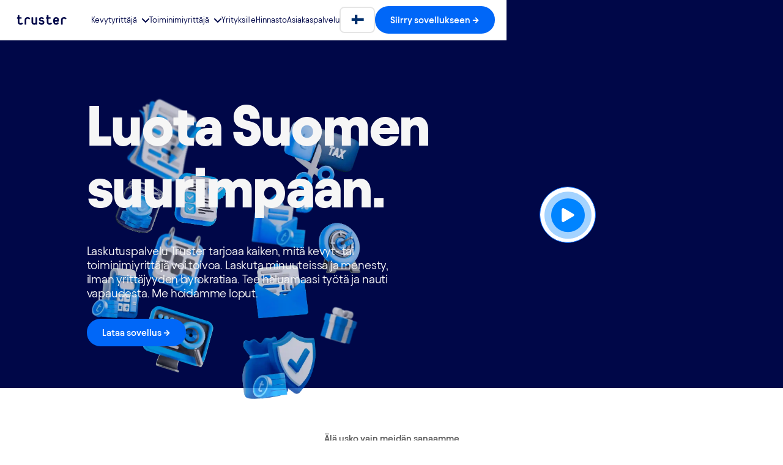

--- FILE ---
content_type: text/html
request_url: https://www.truster.com/
body_size: 23825
content:
<!DOCTYPE html><!-- Last Published: Tue Dec 16 2025 13:29:56 GMT+0000 (Coordinated Universal Time) --><html data-wf-domain="www.truster.com" data-wf-page="645b9c4d1700176cf556a143" data-wf-site="6333fc0bfe95fb1767ccdc5b" data-wf-intellimize-customer-id="117372213" lang="fi"><head><meta charset="utf-8"/><base href="https://www.truster.com"/><title>Suomen suurin laskutuspalvelu | Kevytyrittäjä | Toiminimiyrittäjä |Truster</title><meta content="Kevyt- ja toiminimiyrittäjän laskutuspalvelu Truster tarjoaa kaiken, mitä voi toivoa. Laskuta ilman omaa yritystä, helposti, turvallisesti ja edullisesti. Katso lisää!" name="description"/><meta content="Suomen suurin laskutuspalvelu | Kevytyrittäjä | Toiminimiyrittäjä |Truster" property="og:title"/><meta content="Kevyt- ja toiminimiyrittäjän laskutuspalvelu Truster tarjoaa kaiken, mitä voi toivoa. Laskuta ilman omaa yritystä, helposti, turvallisesti ja edullisesti. Katso lisää!" property="og:description"/><meta content="https://cdn.prod.website-files.com/6333fc0bfe95fb1767ccdc5b/65f178cc5017ac0a24a66c73_OpenGraph%20-%20Truster.com.jpg" property="og:image"/><meta content="Suomen suurin laskutuspalvelu | Kevytyrittäjä | Toiminimiyrittäjä |Truster" property="twitter:title"/><meta content="Kevyt- ja toiminimiyrittäjän laskutuspalvelu Truster tarjoaa kaiken, mitä voi toivoa. Laskuta ilman omaa yritystä, helposti, turvallisesti ja edullisesti. Katso lisää!" property="twitter:description"/><meta content="https://cdn.prod.website-files.com/6333fc0bfe95fb1767ccdc5b/65f178cc5017ac0a24a66c73_OpenGraph%20-%20Truster.com.jpg" property="twitter:image"/><meta property="og:type" content="website"/><meta content="summary_large_image" name="twitter:card"/><meta content="width=device-width, initial-scale=1" name="viewport"/><link href="https://cdn.prod.website-files.com/6333fc0bfe95fb1767ccdc5b/css/truster-com.shared.9dd2e328b.min.css" rel="stylesheet" type="text/css"/><link href="https://cdn.prod.website-files.com/6333fc0bfe95fb1767ccdc5b/css/truster-com.645b9c4d1700176cf556a143-76dbbe021.min.css" rel="stylesheet" type="text/css"/><script type="text/javascript">!function(o,c){var n=c.documentElement,t=" w-mod-";n.className+=t+"js",("ontouchstart"in o||o.DocumentTouch&&c instanceof DocumentTouch)&&(n.className+=t+"touch")}(window,document);</script><link href="https://cdn.prod.website-files.com/6333fc0bfe95fb1767ccdc5b/636130f3ee274704013630e2_Truster%20Favicon.png" rel="shortcut icon" type="image/x-icon"/><link href="https://cdn.prod.website-files.com/6333fc0bfe95fb1767ccdc5b/63613078842a026d983b5289_Truster%20Webclip.png" rel="apple-touch-icon"/><link href="https://www.truster.com/" rel="canonical"/><style>.anti-flicker, .anti-flicker * {visibility: hidden !important; opacity: 0 !important;}</style><style>[data-wf-hidden-variation], [data-wf-hidden-variation] * {
        display: none !important;
      }</style><link rel="preload" href="https://assets.website-files.com/6333fc0bfe95fb1767ccdc5b/633405bc7528e3e027a47f78_Avantt-ExtraBold.woff2" as="font" type="font/woff2" crossorigin>
<link rel="preload" href="https://assets.website-files.com/6333fc0bfe95fb1767ccdc5b/633405bc43791f5da6fa32dc_Avantt-SemiBold.woff2" as="font" type="font/woff2" crossorigin>
<link rel="preload" href="https://assets.website-files.com/6333fc0bfe95fb1767ccdc5b/633405bceb1be187b0db3102_Avantt-Regular.woff2" as="font" type="font/woff2" crossorigin>
<link rel="dns-prefetch" href="https://app.truster.works">
<link rel="dns-prefetch" href="https://www.google-analytics.com">
<link rel="dns-prefetch" href="https://www.googletagmanager.com">
<link rel="dns-prefetch" href="https://cdnjs.cloudflare.com">
<link rel="dns-prefetch" href="https://assets.apollo.io">
<link rel="dns-prefetch" href="https://diffuser-cdn.app-us1.com">
<link rel="preload" href="https://www.google-analytics.com/analytics.js" as="script">
<link rel="alternate" hreflang="fi" href="https://www.truster.com">
<link rel="alternate" hreflang="en" href="https://en.truster.com">
<link rel="alternate" hreflang="et" href="https://et.truster.com">
<link rel="alternate" hreflang="no" href="https://no.truster.com">
<link rel="alternate" hreflang="ru" href="https://ru.truster.com">
<link rel="alternate" hreflang="es" href="https://es.truster.com">
<link rel="alternate" hreflang="sv" href="https://sv.truster.com">
<script type="text/javascript" src="https://cdn.weglot.com/weglot.min.js"></script>
<script>
    Weglot.initialize({
        api_key: 'wg_7c4bc85151edf5030a921c1663dea4914'
    });
</script>

<!-- Please keep this css code to improve the font quality-->
<style>
  * {
  -webkit-font-smoothing: subpixel-antialiased;
  -moz-osx-font-smoothing: grayscale;
}
</style>

<style> .wf-loading * { opacity: 0; } </style>

<style>

::selection {
   background: #000748; /* Safari */
   color: #fff;
}

::-moz-selection {
   background: #000748; /* Firefox */
   color: #fff;
}

</style>

<style>

/* width */
::-webkit-scrollbar {
  width: 10px;
}

/* Track */
::-webkit-scrollbar-track {
  background: #f1f1f1;
}

/* Handle */
::-webkit-scrollbar-thumb {
  background: #888;
  border-radius: 10px;
}

/* Handle on hover */
::-webkit-scrollbar-thumb:hover {
  background: #0084FF;
  border-radius: 10px;
  -webkit-transition: all 200ms cubic-bezier(.23, 1, .32, 1);
  transition: all 200ms cubic-bezier(.23, 1, .32, 1);
}

</style>
<style>
  #grasp-app {
  	display: none;
  }
  
  #grasp-launcher-iframe { 
  	display: none !important;
  }
</style>
<!-- Google tag (gtag.js) -->
<script type="fs-cc" fs-cc-categories="analytics" async src="https://www.googletagmanager.com/gtag/js?id=G-TPNCLNV8ZH"></script>
<script type="fs-cc" fs-cc-categories="analytics">
  window.dataLayer = window.dataLayer || [];
  function gtag(){dataLayer.push(arguments);}
  gtag('js', new Date());

  gtag('config', 'G-TPNCLNV8ZH');
</script>


<meta name="apple-itunes-app" content="app-id=1512815131">
<meta property="fb:admins" content="491493434890266">
<meta property="fb:app_id" content="331447318309016">
<script async type="application/ld+json">
{
  "@context": "https://schema.org/",
  "@type": "WebSite",
  "name": "Truster kevytyrittäjän laskutuspalvelu",
  "url": "https://www.truster.com",
  "potentialAction": {
    "@type": "SearchAction",
    "target": "https://www.truster.com/search?query={search_term_string}",
    "query-input": "required name=search_term_string"
  }
}
</script>
<script async type="application/ld+json">
{
  "@context": "https://schema.org",
  "@type": "Organization",
  "name": "Truster",
  "alternateName": "Truster kevytyrittäjän laskutuspalvelu",
  "url": "https://www.truster.com",
  "logo": "https://assets.website-files.com/6333fc0bfe95fb1767ccdc5b/633c386f13b89ad8242d91e9_Truster%20Logo%20DarkBlue.svg",
  "foundingDate": "2019",
        "founders": [
          {
            "givenName": "Risto",
            "familyName": "Vuorinen"
          },
          {
            "givenName": "Jasu",
            "familyName": "Salonen"
          }
        ],
  "contactPoint": [{
    "@type": "ContactPoint",
    "telephone": "+358501856",
    "contactType": "customer service",
    "areaServed": "FI",
    "availableLanguage": ["en","Finnish"]
  },{
    "@type": "ContactPoint",
    "telephone": "+358405476200",
    "contactType": "sales",
    "areaServed": "FI",
    "availableLanguage": ["en","Finnish"]
  }],
  "sameAs": [
    "https://www.facebook.com/trusterworks",
    "https://twitter.com/TrusterWorks",
    "https://www.instagram.com/truster.fi/",
    "https://www.youtube.com/channel/UCviWFfKfcMWJThyxF32MHVg",
    "https://www.linkedin.com/company/truster-fi",
    "https://www.truster.shop",
    "https://app.truster.works",
    "https://anchor.fm/truster",
    "https://www.truster.com"
  ]
}
</script>
<script async type="application/ld+json">
{
  "@context": "https://schema.org",
  "@type": "LocalBusiness",
  "name": "Truster laskutuspalvelu",
  "image": "https://assets.website-files.com/6333fc0bfe95fb1767ccdc5b/633c386f13b89ad8242d91e9_Truster%20Logo%20DarkBlue.svg",
  "@id": "",
  "url": "https://www.truster.com",
  "telephone": "+358501856",
  "priceRange": "$",
  "address": {
    "@type": "PostalAddress",
    "streetAddress": "Annanaukio 1",
    "addressLocality": "Helsinki",
    "postalCode": "00101",
    "addressCountry": "FI"
  },
  "openingHoursSpecification": {
    "@type": "OpeningHoursSpecification",
    "dayOfWeek": [
      "Monday",
      "Tuesday",
      "Wednesday",
      "Thursday",
      "Friday",
      "Saturday",
      "Sunday"
    ],
    "opens": "00:00",
    "closes": "23:59"
  },
  "sameAs": [
    "https://www.facebook.com/trusterworks",
    "https://twitter.com/TrusterWorks",
    "https://www.instagram.com/truster.fi/",
    "https://www.youtube.com/channel/UCviWFfKfcMWJThyxF32MHVg",
    "https://www.linkedin.com/company/truster-fi",
    "https://www.truster.shop",
    "https://app.truster.works",
    "https://anchor.fm/truster",
    "https://www.truster.fi",
    "https://www.truster.com"
  ]
}
</script>


<script async type="fs-cc" fs-cc-categories="marketing">
    (function(e,t,o,n,p,r,i){e.visitorGlobalObjectAlias=n;e[e.visitorGlobalObjectAlias]=e[e.visitorGlobalObjectAlias]||function(){(e[e.visitorGlobalObjectAlias].q=e[e.visitorGlobalObjectAlias].q||[]).push(arguments)};e[e.visitorGlobalObjectAlias].l=(new Date).getTime();r=t.createElement("script");r.src=o;r.async=true;i=t.getElementsByTagName("script")[0];i.parentNode.insertBefore(r,i)})(window,document,"https://diffuser-cdn.app-us1.com/diffuser/diffuser.js","vgo");
    vgo('setAccount', '67916662');
    vgo('setTrackByDefault', true);
    vgo('process');
</script>
<script async type="fs-cc" fs-cc-categories="marketing">
!function(f,b,e,v,n,t,s)
{if(f.fbq)return;n=f.fbq=function(){n.callMethod?
n.callMethod.apply(n,arguments):n.queue.push(arguments)};
if(!f._fbq)f._fbq=n;n.push=n;n.loaded=!0;n.version='2.0';
n.queue=[];t=b.createElement(e);t.async=!0;
t.src=v;s=b.getElementsByTagName(e)[0];
s.parentNode.insertBefore(t,s)}(window,document,'script',
'https://connect.facebook.net/en_US/fbevents.js');
 fbq('init', '2891714287518702'); 
fbq('track', 'PageView');
</script>
<script async type="fs-cc" fs-cc-categories="marketing" src="//widget.trustpilot.com/bootstrap/v5/tp.widget.bootstrap.min.js" async></script>
<script async type="fs-cc" fs-cc-categories="marketing">
_linkedin_partner_id = "4486113";
window._linkedin_data_partner_ids = window._linkedin_data_partner_ids || [];
window._linkedin_data_partner_ids.push(_linkedin_partner_id);
</script><script type="text/javascript">
(function(l) {
if (!l){window.lintrk = function(a,b){window.lintrk.q.push([a,b])};
window.lintrk.q=[]}
var s = document.getElementsByTagName("script")[0];
var b = document.createElement("script");
b.type = "text/javascript";b.async = true;
b.src = "https://snap.licdn.com/li.lms-analytics/insight.min.js";
s.parentNode.insertBefore(b, s);})(window.lintrk);
</script>
<script async src="https://cdn.jsdelivr.net/npm/@finsweet/cookie-consent@1/fs-cc.js" fs-cc-mode="opt-in" fs-cc-endpoint="https://trustercomconsents.truster4369.workers.dev"></script>
<!-- Hotjar Tracking Code for https://www.truster.com -->
<script async type="fs-cc" fs-cc-categories="analytics">
    (function(h,o,t,j,a,r){
        h.hj=h.hj||function(){(h.hj.q=h.hj.q||[]).push(arguments)};
        h._hjSettings={hjid:2761321,hjsv:6};
        a=o.getElementsByTagName('head')[0];
        r=o.createElement('script');r.async=1;
        r.src=t+h._hjSettings.hjid+j+h._hjSettings.hjsv;
        a.appendChild(r);
    })(window,document,'https://static.hotjar.com/c/hotjar-','.js?sv=');
</script>

<script async type="fs-cc" fs-cc-categories="marketing">function initApollo(){var n=Math.random().toString(36).substring(7),o=document.createElement("script");
o.src="https://assets.apollo.io/micro/website-tracker/tracker.iife.js?nocache="+n,o.async=!0,o.defer=!0,
o.onload=function(){window.trackingFunctions.onLoad({appId:"6916da6132a5c700219b13c5"})},
document.head.appendChild(o)}initApollo();</script>

<!-- Google tag (gtag.js) --> <script async src="https://www.googletagmanager.com/gtag/js?id=AW-665150062" async type="fs-cc" fs-cc-categories="analytics"></script> <script> window.dataLayer = window.dataLayer || []; function gtag(){dataLayer.push(arguments);} gtag('js', new Date()); gtag('config', 'AW-665150062'); </script>

<!-- Google Tag Manager -->
<script async type="fs-cc" fs-cc-categories="analytics">(function(w,d,s,l,i){w[l]=w[l]||[];w[l].push({'gtm.start':
new Date().getTime(),event:'gtm.js'});var f=d.getElementsByTagName(s)[0],
j=d.createElement(s),dl=l!='dataLayer'?'&l='+l:'';j.async=true;j.src=
'https://www.googletagmanager.com/gtm.js?id='+i+dl;f.parentNode.insertBefore(j,f);
})(window,document,'script','dataLayer','GTM-MBDWHJLM');</script>
<!-- End Google Tag Manager --></head><body><div class="page-wrapper"><nav class="navbar"><div class="navbar__wrapper"><div class="navbar__container"><div class="navbar__mobile-overlay"></div><a href="/?r=0" aria-current="page" class="brand w-nav-brand w--current"><img src="https://cdn.prod.website-files.com/6333fc0bfe95fb1767ccdc5b/637b538ae055f03932d6ea8c_Truster_Logo-Darkblue-Safespace.svg" loading="lazy" alt="" class="new-nav-logo"/></a><div class="navbar__navmenu-mobile"><div data-w-id="661ada22-15bd-41bd-d2d2-801866c80bce" class="navmenu__button"><div data-is-ix2-target="1" class="navmenu__button-icon" data-w-id="661ada22-15bd-41bd-d2d2-801866c80bcf" data-animation-type="lottie" data-src="https://cdn.prod.website-files.com/65e995be4d8a5b98559a5ca7/65e995be4d8a5b98559a5d54_webflow-button-icon-animation.json" data-loop="0" data-direction="1" data-autoplay="0" data-renderer="svg" data-default-duration="1.5" data-duration="1.5"></div></div></div><div class="navbar__navmenu"><div class="navmenu__flex-container"><div data-hover="false" data-delay="0" data-w-id="661ada22-15bd-41bd-d2d2-801866c80bd4" class="link-list__dropdown-wrapper w-dropdown"><div class="link-list__dropdown-toggle w-dropdown-toggle"><div class="text-size-small">Kevytyrittäjä</div><div class="link-list__dropdown-icon w-embed"><svg xmlns="http://www.w3.org/2000/svg" width="12" height="12" viewBox="0 0 12 12">
                          <g class="nc-icon-wrapper" fill="currentColor">
                            <path d="M10.293,3.293,6,7.586,1.707,3.293A1,1,0,0,0,.293,4.707l5,5a1,1,0,0,0,1.414,0l5-5a1,1,0,1,0-1.414-1.414Z" fill="currentColor"></path>
                          </g>
                        </svg></div></div><nav class="navmenu__dropdown w-dropdown-list"><div class="navmenu__dropdown-grid"><div id="w-node-_661ada22-15bd-41bd-d2d2-801866c80bdb-66c80bc7" class="navmenu__dropdown-container cc-mobile"><div class="navmenu__dropdown-left"><div class="navmenu__dropdown-section"><div class="navmenu__dropdown-section-heading">Kevytyrittäjälle</div><div class="w-layout-grid navmenu__dropdown-section-list"><a href="/kevytyrittaja/kevytyrittajyys" class="navmenu__dropdown-section-link w-inline-block"><img src="https://cdn.prod.website-files.com/6333fc0bfe95fb1767ccdc5b/65e9a0f14240c90775401027_Raketti.webp" loading="lazy" alt="" class="icon-1x1-s-medium"/><div><div class="navmenu__dropdown-section-link-heading">Kevytyrittäjyys</div><div class="navmenu__dropdown-section-link-description">Helppo tapa laskuttaa ilman omaa yritystä</div></div></a><a href="/kevytyrittaja/hinnasto" class="navmenu__dropdown-section-link w-inline-block"><img src="https://cdn.prod.website-files.com/6333fc0bfe95fb1767ccdc5b/65e9a0f1e4afc92bd7b84dfa_Tkolikot.webp" loading="lazy" alt="" class="icon-1x1-s-medium"/><div><div class="navmenu__dropdown-section-link-heading">Hinnasto</div><div class="navmenu__dropdown-section-link-description">Suomen edullisin laskutuspalvelu</div></div></a><a href="/kevytyrittaja/tarinat" class="navmenu__dropdown-section-link w-inline-block"><img src="https://cdn.prod.website-files.com/6333fc0bfe95fb1767ccdc5b/65e9a0f1bb6007bc2dee1025_magic%20(5)%20kopio%202.webp" loading="lazy" alt="" class="icon-1x1-s-medium"/><div><div class="navmenu__dropdown-section-link-heading">Kevytyrittäjätarinat</div><div class="navmenu__dropdown-section-link-description">Tutustu inspiroiviin kevytyrittäjätarinoihin</div></div></a><a href="/yel-vakuutus" class="navmenu__dropdown-section-link w-inline-block"><img src="https://cdn.prod.website-files.com/6333fc0bfe95fb1767ccdc5b/65e9a0f1d0d882154133f38e_Change-color-1.webp" loading="lazy" alt="" class="icon-1x1-s-medium"/><div><div class="navmenu__dropdown-section-link-heading">YEL-vakuutus</div><div class="navmenu__dropdown-section-link-description">Trusterin kautta YEL-vakuutus vaivattomasti</div></div></a><a href="/laskurit" class="navmenu__dropdown-section-link w-inline-block"><img src="https://cdn.prod.website-files.com/6333fc0bfe95fb1767ccdc5b/65e9a0f1e44da131271841ce_lASKIN%202.webp" loading="lazy" alt="" class="icon-1x1-s-medium"/><div><div class="navmenu__dropdown-section-link-heading">Laskurit</div><div class="navmenu__dropdown-section-link-description">Hyödynnä laskureita kulujen arviointiin</div></div></a><a href="/kevytyrittaja/toita" class="navmenu__dropdown-section-link w-inline-block"><img src="https://cdn.prod.website-files.com/6333fc0bfe95fb1767ccdc5b/65f97a5287919ff34fc3978f_toita-kevytyrittajalle.png" loading="lazy" alt="" class="icon-1x1-s-medium"/><div><div class="navmenu__dropdown-section-link-heading">Töitä kevytyrittäjälle</div><div class="navmenu__dropdown-section-link-description">Selaa yhteistyö-kumppaniemme avoimia työpaikkoja</div></div></a></div></div><div class="navmenu__dropdown-section"><div class="navmenu__dropdown-section-heading">Tutustu &amp; opi uutta</div><div class="w-layout-grid navmenu__dropdown-section-list"><a href="/kevytyrittaja/opas" class="navmenu__dropdown-section-link w-inline-block"><img src="https://cdn.prod.website-files.com/6333fc0bfe95fb1767ccdc5b/65e9aa75dac7218fc9ae2503_LINK%202.webp" loading="lazy" alt="" class="icon-1x1-s-medium"/><div><div class="navmenu__dropdown-section-link-heading">Kevytyrittäjän opas</div><div class="navmenu__dropdown-section-link-description">Lue yrittäjän opasta ja tutustu termistöön</div></div></a></div></div></div><div class="navmenu__dropdown-block"><div class="w-layout-grid navmenu__dropdown-right"><a id="w-node-_661ada22-15bd-41bd-d2d2-801866c80c0c-66c80bc7" href="/kevytyrittaja/artikkelit/miten-valita-sopiva-laskutuspalvelu-kumppaniksi" class="navmenu__dropdown-banner-link w-inline-block"><img src="https://cdn.prod.website-files.com/6333fc0bfe95fb1767ccdc5b/65eebd8fbe8ebe269ffe6b14_64e35f1558ff3f98ccb6bc54_Laskutuspalvelun%20valinta-%20Blogi.webp" loading="lazy" sizes="100vw" srcset="https://cdn.prod.website-files.com/6333fc0bfe95fb1767ccdc5b/65eebd8fbe8ebe269ffe6b14_64e35f1558ff3f98ccb6bc54_Laskutuspalvelun%20valinta-%20Blogi-p-500.webp 500w, https://cdn.prod.website-files.com/6333fc0bfe95fb1767ccdc5b/65eebd8fbe8ebe269ffe6b14_64e35f1558ff3f98ccb6bc54_Laskutuspalvelun%20valinta-%20Blogi-p-800.webp 800w, https://cdn.prod.website-files.com/6333fc0bfe95fb1767ccdc5b/65eebd8fbe8ebe269ffe6b14_64e35f1558ff3f98ccb6bc54_Laskutuspalvelun%20valinta-%20Blogi.webp 1200w" alt="" class="navmenu__banner-image"/><div class="sr-only">Webflow in 2021</div></a><ul id="w-node-_661ada22-15bd-41bd-d2d2-801866c80c10-66c80bc7" role="list" class="navmenu__dropdown-list"><li class="navmenu__dropdown-section cc-last"><div class="navmenu__dropdown-section-heading">Valmis aloittamaan?</div><ul role="list" class="navmenu__col-1-list"><li class="navmenu__dropdown-section-list-item"><a href="https://app.truster.works/" class="navmenu__section-link-row cc-first w-inline-block"><div class="navmenu__dropdown-section-link-heading">Lataa sovellus</div></a></li><li class="navmenu__dropdown-section-list-item"><a href="/kevytyrittaja/tarinat" class="navmenu__section-link-row w-inline-block"><div class="navmenu__dropdown-section-link-heading">Lue kevytyrittäjätarinoita</div></a></li><li class="navmenu__dropdown-section-list-item"><a href="/kevytyrittaja/opas" class="navmenu__section-link-row w-inline-block"><div class="navmenu__dropdown-section-link-heading">Kevytyrittäjän opas</div></a></li><li class="navmenu__dropdown-section-list-item"><a href="/kevytyrittaja/vakuutukset" class="navmenu__section-link-row w-inline-block"><div class="navmenu__dropdown-section-link-heading">Kevytyrittäjän vakuutukset</div></a></li><li class="navmenu__dropdown-section-list-item"><a href="/asiakaspalvelu" class="navmenu__section-link-row cc-last w-inline-block"><div class="navmenu__dropdown-section-link-heading">Ota yhteyttä asiakaspalveluun</div></a></li></ul></li></ul></div></div></div><div id="w-node-_661ada22-15bd-41bd-d2d2-801866c80c29-66c80bc7" class="navmenu__content-block-overlay"></div></div></nav></div><div data-hover="false" data-delay="0" data-w-id="661ada22-15bd-41bd-d2d2-801866c80c2b" class="link-list__dropdown-wrapper w-dropdown"><div class="link-list__dropdown-toggle w-dropdown-toggle"><div class="text-size-small">Toiminimiyrittäjä</div><div class="link-list__dropdown-icon w-embed"><svg xmlns="http://www.w3.org/2000/svg" width="12" height="12" viewBox="0 0 12 12">
                          <g class="nc-icon-wrapper" fill="currentColor">
                            <path d="M10.293,3.293,6,7.586,1.707,3.293A1,1,0,0,0,.293,4.707l5,5a1,1,0,0,0,1.414,0l5-5a1,1,0,1,0-1.414-1.414Z" fill="currentColor"></path>
                          </g>
                        </svg></div></div><nav class="navmenu__dropdown w-dropdown-list"><div class="navmenu__dropdown-grid"><div id="w-node-_661ada22-15bd-41bd-d2d2-801866c80c32-66c80bc7" class="navmenu__dropdown-container cc-mobile"><div class="navmenu__dropdown-left"><div class="navmenu__dropdown-section"><div class="navmenu__dropdown-section-heading">Toiminimiyrittäjälle</div><div class="w-layout-grid navmenu__dropdown-section-list"><a href="/kirjanpito/kirjanpito-palvelu" class="navmenu__dropdown-section-link hide w-inline-block"><img src="https://cdn.prod.website-files.com/6333fc0bfe95fb1767ccdc5b/65e9a0f14240c90775401027_Raketti.webp" loading="lazy" alt="" class="icon-1x1-s-medium"/><div><div class="navmenu__dropdown-section-link-heading">Truster Pro Light</div><div class="navmenu__dropdown-section-link-description">Yksinkertainen kirjanpito</div></div></a><a href="/toiminimiyrittaja/toiminimiyrittajyys" class="navmenu__dropdown-section-link w-inline-block"><img src="https://cdn.prod.website-files.com/6333fc0bfe95fb1767ccdc5b/65e9a0f14240c90775401027_Raketti.webp" loading="lazy" alt="" class="icon-1x1-s-medium"/><div><div class="navmenu__dropdown-section-link-heading">Truster Pro Light</div><div class="navmenu__dropdown-section-link-description">Toiminimiyrittäjän yhdenkertaiselle kirjanpidolle</div></div></a><a href="/toiminimiyrittaja/hinnasto" class="navmenu__dropdown-section-link w-inline-block"><img src="https://cdn.prod.website-files.com/6333fc0bfe95fb1767ccdc5b/65e9a0f1e4afc92bd7b84dfa_Tkolikot.webp" loading="lazy" alt="" class="icon-1x1-s-medium"/><div><div class="navmenu__dropdown-section-link-heading">Hinnasto</div><div class="navmenu__dropdown-section-link-description">Tutustu toiminimiyrittäjän hinnoitteluun</div></div></a><a href="/yel-vakuutus" class="navmenu__dropdown-section-link w-inline-block"><img src="https://cdn.prod.website-files.com/6333fc0bfe95fb1767ccdc5b/65e9a0f1d0d882154133f38e_Change-color-1.webp" loading="lazy" alt="" class="icon-1x1-s-medium"/><div><div class="navmenu__dropdown-section-link-heading">YEL-vakuutus</div><div class="navmenu__dropdown-section-link-description">Trusterin kautta YEL-vakuutus vaivattomasti</div></div></a><a href="/laskurit" class="navmenu__dropdown-section-link w-inline-block"><img src="https://cdn.prod.website-files.com/6333fc0bfe95fb1767ccdc5b/65e9a0f1e44da131271841ce_lASKIN%202.webp" loading="lazy" alt="" class="icon-1x1-s-medium"/><div><div class="navmenu__dropdown-section-link-heading">Laskurit</div><div class="navmenu__dropdown-section-link-description">Hyödynnä laskureita kulujen arviointiin</div></div></a></div></div><div class="navmenu__dropdown-section"><div class="navmenu__dropdown-section-heading">Tutustu &amp; opi uutta</div><div class="w-layout-grid navmenu__dropdown-section-list"><a href="/toiminimiyrittaja/ohjeet" class="navmenu__dropdown-section-link w-inline-block"><img src="https://cdn.prod.website-files.com/6333fc0bfe95fb1767ccdc5b/65e9aa75263a7675fcc2a212_brainstorming.webp" loading="lazy" alt="" class="icon-1x1-s-medium"/><div><div class="navmenu__dropdown-section-link-heading">Ohjeet</div><div class="navmenu__dropdown-section-link-description">Tutustu toiminimiyrittäjien ohjeisiin ja tietopankkiin</div></div></a></div></div></div><div class="navmenu__dropdown-block"><div class="w-layout-grid navmenu__dropdown-right"><a id="w-node-_661ada22-15bd-41bd-d2d2-801866c80c64-66c80bc7" href="/kevytyrittaja/artikkelit/miten-valita-sopiva-laskutuspalvelu-kumppaniksi" class="navmenu__dropdown-banner-link w-inline-block"><img src="https://cdn.prod.website-files.com/6333fc0bfe95fb1767ccdc5b/65eebd8fbe8ebe269ffe6b14_64e35f1558ff3f98ccb6bc54_Laskutuspalvelun%20valinta-%20Blogi.webp" loading="lazy" sizes="100vw" srcset="https://cdn.prod.website-files.com/6333fc0bfe95fb1767ccdc5b/65eebd8fbe8ebe269ffe6b14_64e35f1558ff3f98ccb6bc54_Laskutuspalvelun%20valinta-%20Blogi-p-500.webp 500w, https://cdn.prod.website-files.com/6333fc0bfe95fb1767ccdc5b/65eebd8fbe8ebe269ffe6b14_64e35f1558ff3f98ccb6bc54_Laskutuspalvelun%20valinta-%20Blogi-p-800.webp 800w, https://cdn.prod.website-files.com/6333fc0bfe95fb1767ccdc5b/65eebd8fbe8ebe269ffe6b14_64e35f1558ff3f98ccb6bc54_Laskutuspalvelun%20valinta-%20Blogi.webp 1200w" alt="" class="navmenu__banner-image"/><div class="sr-only">Webflow in 2021</div></a><ul id="w-node-_661ada22-15bd-41bd-d2d2-801866c80c68-66c80bc7" role="list" class="navmenu__dropdown-list"><li class="navmenu__dropdown-section cc-last"><div class="navmenu__dropdown-section-heading">Valmis aloittamaan?</div><ul role="list" class="navmenu__col-1-list"><li class="navmenu__dropdown-section-list-item"><a href="https://app.truster.works/" class="navmenu__section-link-row cc-first w-inline-block"><div class="navmenu__dropdown-section-link-heading">Lataa sovellus</div></a></li><li class="navmenu__dropdown-section-list-item"><a href="/asiakaspalvelu" class="navmenu__section-link-row cc-last w-inline-block"><div class="navmenu__dropdown-section-link-heading">Ota yhteyttä asiakaspalveluun</div></a></li></ul></li></ul></div></div></div><div id="w-node-_661ada22-15bd-41bd-d2d2-801866c80c81-66c80bc7" class="navmenu__content-block-overlay"></div></div></nav></div><a href="/yrityksille" class="link-list__link">Yrityksille</a><a href="/hinnasto" class="link-list__link">Hinnasto</a><a href="/asiakaspalvelu" class="link-list__link">Asiakaspalvelu</a><div class="navmenu__cta-wrapper"><div class="wg-element desktop"><div class="wg-element-wrapper sw8"><div data-hover="true" data-delay="0" data-w-id="acfa2a3a-564c-1f78-8bc3-8fd7817bf1b2" class="wg-dropdown-1 w-dropdown"><div lang="fi" class="_w-dropdown-toggle w-dropdown-toggle"><div class="wg-selector-text-wrapper"><div class="wg-left-side"><div class="wg-flag"><img src="https://cdn.prod.website-files.com/6333fc0bfe95fb1767ccdc5b/63610fbc13fa6eb86c344050_fi-flag-rounded.svg" loading="eager" alt="Truster Suomen kielellä" class="wg-flag-icon"/></div></div></div></div><nav class="wg-dd-1-list wg-dropdown-link-flag w-dropdown-list"><div class="wg-dropdown-list first"><a lang="en" href="#" class="wg-dropdown-1-link w-inline-block"><div class="wg-selector-text-wrapper"><div class="wg-left-side hover"><div class="wg-flag"><img src="https://cdn.prod.website-files.com/6333fc0bfe95fb1767ccdc5b/63610fbc13fa6e219f34404f_uk-flag-rounded.svg" loading="eager" alt="Truster Englannin kielellä" class="wg-flag-icon"/></div></div></div></a></div><div class="wg-dropdown-list"><a lang="et" href="#" class="wg-dropdown-1-link w-inline-block"><div class="wg-selector-text-wrapper"><div class="wg-left-side hover"><div class="wg-flag"><img src="https://cdn.prod.website-files.com/6333fc0bfe95fb1767ccdc5b/6377967569ad6cd9c61db51a_Estonia.svg" loading="eager" alt="Truster Eestin kielellä" class="wg-flag-icon"/></div></div></div></a></div><div class="wg-dropdown-list"><a lang="sv" href="#" class="wg-dropdown-1-link w-inline-block"><div class="wg-selector-text-wrapper"><div class="wg-left-side hover"><div class="wg-flag"><img src="https://cdn.prod.website-files.com/6333fc0bfe95fb1767ccdc5b/6377971724da191c1e8369f0_Sweden.svg" loading="eager" alt="Truster Ruotsin kielellä" class="wg-flag-icon"/></div></div></div></a></div><div class="wg-dropdown-list"><a lang="es" href="#" class="wg-dropdown-1-link w-inline-block"><div class="wg-selector-text-wrapper"><div class="wg-left-side hover"><div class="wg-flag"><img src="https://cdn.prod.website-files.com/6333fc0bfe95fb1767ccdc5b/6384b2a3d54e42ec3163edfa_es%20Spain.png" loading="eager" alt="" class="wg-flag-icon rounded"/></div></div></div></a></div><div class="wg-dropdown-list"><a lang="no" href="#" class="wg-dropdown-1-link w-inline-block"><div class="wg-selector-text-wrapper"><div class="wg-left-side hover"><div class="wg-flag"><img src="https://cdn.prod.website-files.com/6333fc0bfe95fb1767ccdc5b/637ce526c949deae52fd4c99_norway.svg" loading="eager" alt="" class="wg-flag-icon"/></div></div></div></a></div><div class="wg-dropdown-list last"><a lang="ru" href="#" class="wg-dropdown-1-link w-inline-block"><div class="wg-selector-text-wrapper"><div class="wg-left-side hover"><div class="wg-flag"><img src="https://cdn.prod.website-files.com/6333fc0bfe95fb1767ccdc5b/6377971697515a99b045b4e5_Russia.svg" loading="eager" alt="" class="wg-flag-icon"/></div></div></div></a></div></nav></div></div><div class="wg-code w-embed"></div></div><div class="wg-element mobilw"><div class="wg-element-wrapper sw8"><div data-hover="false" data-delay="0" class="wg-dropdown-1 w-dropdown"><div lang="fi" class="_w-dropdown-toggle w-dropdown-toggle"><div class="wg-selector-text-wrapper"><div class="wg-left-side"><div class="wg-flag"><img src="https://cdn.prod.website-files.com/6333fc0bfe95fb1767ccdc5b/63610fbc13fa6eb86c344050_fi-flag-rounded.svg" loading="eager" alt="" class="wg-flag-icon"/></div><div class="lang-select-text">Suomi</div></div></div></div><nav class="wg-dd-1-list wg-dropdown-link-flag w-dropdown-list"><div class="wg-dropdown-list first"><a lang="en" href="#" class="wg-dropdown-1-link w-inline-block"><div class="wg-selector-text-wrapper"><div class="wg-left-side hover"><div class="wg-flag"><img src="https://cdn.prod.website-files.com/6333fc0bfe95fb1767ccdc5b/63610fbc13fa6e219f34404f_uk-flag-rounded.svg" loading="eager" alt="" class="wg-flag-icon"/></div><div class="lang-select-text">English</div></div></div></a></div><div class="wg-dropdown-list"><a lang="et" href="#" class="wg-dropdown-1-link w-inline-block"><div class="wg-selector-text-wrapper"><div class="wg-left-side hover"><div class="wg-flag"><img src="https://cdn.prod.website-files.com/6333fc0bfe95fb1767ccdc5b/6377967569ad6cd9c61db51a_Estonia.svg" loading="eager" alt="" class="wg-flag-icon"/></div><div class="lang-select-text">Estonian</div></div></div></a></div><div class="wg-dropdown-list"><a lang="sv" href="#" class="wg-dropdown-1-link w-inline-block"><div class="wg-selector-text-wrapper"><div class="wg-left-side hover"><div class="wg-flag"><img src="https://cdn.prod.website-files.com/6333fc0bfe95fb1767ccdc5b/6377971724da191c1e8369f0_Sweden.svg" loading="eager" alt="" class="wg-flag-icon"/></div><div class="lang-select-text">Swedish</div></div></div></a></div><div class="wg-dropdown-list"><a lang="es" href="#" class="wg-dropdown-1-link w-inline-block"><div class="wg-selector-text-wrapper"><div class="wg-left-side hover"><div class="wg-flag"><img src="https://cdn.prod.website-files.com/6333fc0bfe95fb1767ccdc5b/6377971869ad6c47bb1dc48c_Spain.svg" loading="eager" alt="" class="wg-flag-icon"/></div><div class="lang-select-text">Spanish</div></div></div></a></div><div class="wg-dropdown-list"><a lang="no" href="#" class="wg-dropdown-1-link w-inline-block"><div class="wg-selector-text-wrapper"><div class="wg-left-side hover"><div class="wg-flag"><img src="https://cdn.prod.website-files.com/6333fc0bfe95fb1767ccdc5b/637ce526c949deae52fd4c99_norway.svg" loading="eager" alt="" class="wg-flag-icon"/></div><div class="lang-select-text">Norway</div></div></div></a></div><div class="wg-dropdown-list last"><a lang="ru" href="#" class="wg-dropdown-1-link w-inline-block"><div class="wg-selector-text-wrapper"><div class="wg-left-side hover"><div class="wg-flag"><img src="https://cdn.prod.website-files.com/6333fc0bfe95fb1767ccdc5b/6377971697515a99b045b4e5_Russia.svg" loading="eager" alt="" class="wg-flag-icon"/></div><div class="lang-select-text">Russian</div></div></div></a></div></nav></div></div><div class="wg-code w-embed"></div></div><a href="https://app.truster.works/" class="button background-color-blue w-button">Siirry sovellukseen -&gt;</a></div></div></div></div></div></nav><div class="set-all-components-to-display-none-and-use-this-div-to-create-a-symbol"><div fs-cc="banner" class="fs-cc-banner_component home-pricing"><div class="fs-cc-banner_container"><div class="fs-cc-banner_text text-block-16 text-block-18 text-block-19"><span class="semibold-dd--d">Evästeilmoitus</span><br/>Hyväksymällä kaikki evästeet varmistat parhaan mahdollisen käyttökokemuksen. <a href="#">Lue lisää evästeistä</a> sekä niiden käytöstä tai muuta evästeasetuksiasi.</div><div class="fs-cc-banner_buttons-wrapper"><a fs-cc="open-preferences" href="#" class="fs-cc-banner_text-link">Asetukset</a><a fs-cc="deny" href="#" class="fs-cc-banner_button fs-cc-button-alt w-button">Hylkää</a><a fs-cc="allow" href="#" class="fs-cc-banner_button w-button">Hyväksy</a><div fs-cc="close" class="fs-cc-banner_close"><div class="fs-cc-banner_close-icon w-embed"><svg fill="currentColor" aria-label="button" focusable="false" viewBox="0 0 16 16">
	<path d="M9.414 8l4.293-4.293-1.414-1.414L8 6.586 3.707 2.293 2.293 3.707 6.586 8l-4.293 4.293 1.414 1.414L8 9.414l4.293 4.293 1.414-1.414L9.414 8z"></path>
</svg></div></div></div></div><div fs-cc="interaction" class="fs-cc-banner_trigger"></div></div><div fs-cc-scroll="disable" fs-cc="preferences" class="fs-cc-prefs_component w-form"><form id="cookie-preferences" name="wf-form-Cookie-Preferences" data-name="Cookie Preferences" method="get" class="fs-cc-prefs_form" data-wf-page-id="645b9c4d1700176cf556a143" data-wf-element-id="df2bd113-0eec-4f16-f065-ba97e5bff610"><div fs-cc="close" class="fs-cc-prefs_close"><div class="fs-cc-prefs_close-icon w-embed"><svg fill="currentColor" aria-hidden="true" focusable="false" viewBox="0 0 16 16">
	<path d="M9.414 8l4.293-4.293-1.414-1.414L8 6.586 3.707 2.293 2.293 3.707 6.586 8l-4.293 4.293 1.414 1.414L8 9.414l4.293 4.293 1.414-1.414L9.414 8z"></path>
</svg></div></div><div class="fs-cc-prefs_content"><div class="fs-cc-prefs_space-small"><div class="fs-cc-prefs_title">Tietosuoja asetukset</div></div><div class="fs-cc-prefs_space-small"><div class="fs-cc-prefs_text">Haluamme tarjota sinulle parasta mahdollista palvelua myös verkossa. Tämän vuoksi keräämme tietoa sivuston käytöstä sisäisillä ja ulkoisilla työkaluilla. Emme tallenna sinua suorasti yksilöivää tietoa seurantatyökaluihin. Lähetettyjä tietoja käytetään palvelun kehittämiseen sekä markkinointitarkoituksiin. Tallennamme valitsemasi evästeasetukset ja kaikki käyttämämme työkalut kunnioittavat valintojasi. Voit vaihtaa valintojasi tai tyhjentää selaimesi evästeet koska tahansa.</div></div><div class="fs-cc-prefs_space-medium"><a fs-cc="deny" href="#" class="fs-cc-prefs_button fs-cc-button-alt w-button">Hylkää kaikki evästeet</a><a fs-cc="allow" href="#" class="fs-cc-prefs_button w-button">Salli kaikki evästeet</a></div><div class="fs-cc-prefs_space-small"><div class="fs-cc-prefs_title">Tietosuoja asetukset kategorioittain</div></div><div class="fs-cc-prefs_option"><div class="fs-cc-prefs_toggle-wrapper"><div class="fs-cc-prefs_label">Välttämättömät evästeet</div><div class="fs-cc-prefs_text"><strong>Aina käytössä</strong></div></div><div class="fs-cc-prefs_text">Välttämättömien evästeiden avulla varmistamme verkkosivuston luotettavan ja turvallisen toiminnan. Keräämme niiden avulla esimerkiksi tilastotietoa palvelun käytöstä sekä varmistamme, että muun muassa palvelun kieliasetukset toimivat oikein. Välttämättömien evästeiden käytön voit estää ainoastaan selaimesi asetuksissa. Emme luovuta tietoja Trusterin ulkopuolelle.</div></div><div class="fs-cc-prefs_option"><div class="fs-cc-prefs_toggle-wrapper"><div class="fs-cc-prefs_label">Markkinointi</div><label class="w-checkbox fs-cc-prefs_checkbox-field"><input type="checkbox" id="marketing-2" name="marketing-2" data-name="Marketing 2" fs-cc-checkbox="marketing" class="w-checkbox-input fs-cc-prefs_checkbox"/><span for="marketing-2" class="fs-cc-prefs_checkbox-label w-form-label">Essential</span><div class="fs-cc-prefs_toggle"></div></label></div><div class="fs-cc-prefs_text">Markkinointievästeiden avulla voimme kohdentaa sinulle markkinointiviestintää mainosverkostoomme kuuluvien sosiaalisen median alustojen kautta (Facebook, Google, Instagram, LinkedIn, Twitter ja YouTube). Markkinointievästeiden käyttö voi siten tarkoittaa tietojen luovutusta Trusterin ulkopuolelle kolmannen osapuolen mainosverkoston omaan käyttöön. Mainosverkostoomme kuuluvat sosiaalisen median alustat voivat hyödyntää tietoja myös omassa käytössään.</div></div><div class="fs-cc-prefs_option"><div class="fs-cc-prefs_toggle-wrapper"><div class="fs-cc-prefs_label">Kohdentamisevästeet</div><label class="w-checkbox fs-cc-prefs_checkbox-field"><input type="checkbox" id="personalization-2" name="personalization-2" data-name="Personalization 2" fs-cc-checkbox="personalization" class="w-checkbox-input fs-cc-prefs_checkbox"/><span for="personalization-2" class="fs-cc-prefs_checkbox-label w-form-label">Essential</span><div class="fs-cc-prefs_toggle"></div></label></div><div class="fs-cc-prefs_text">Kohdentamisevästeiden avulla saat sinua kiinnostavaa sisältöä kaikille suunnatun sisällön sekä markkinointiviestinnän sijasta. Truster voi tarjota sinua kiinnostavaa sisältöä ja markkinointiviestintää omissa verkko- ja mobiilipalveluissaan sekä yhteistyökumppaneidemme palveluissa. Voimme tarjota mielenkiinnon kohteitasi vastaavaa sisältöä esimerkiksi sen perusteella, millä sivustolla olet käynyt tai mitä sisältöjä olet katsonut. Emme luovuta tietoja Trusterin ulkopuolelle.</div></div><div class="fs-cc-prefs_option"><div class="fs-cc-prefs_toggle-wrapper"><div class="fs-cc-prefs_label">Toiminnan kehittämisevästeet</div><label class="w-checkbox fs-cc-prefs_checkbox-field"><input type="checkbox" id="analytics-2" name="analytics-2" data-name="Analytics 2" fs-cc-checkbox="analytics" class="w-checkbox-input fs-cc-prefs_checkbox"/><span for="analytics-2" class="fs-cc-prefs_checkbox-label w-form-label">Essential</span><div class="fs-cc-prefs_toggle"></div></label></div><div class="fs-cc-prefs_text">Tutkimme toiminnan kehittämisevästeiden avulla kerätyllä tiedolla muun muassa kävijöiden aktiivisuutta ja käyttäytymistä eri verkko- ja mobiilipalveluissamme. Käyttäytymistiedon perusteella luomme erilaisia käyttäjäluokituksia ja -mallinnuksia sekä kehitämme yksilöllistä käyttäjäkokemusta eri palvelukanavissa. Emme luovuta tietoja Trusterin ulkopuolelle.</div></div><div class="fs-cc-prefs_buttons-wrapper"><a fs-cc="submit" href="#" class="fs-cc-prefs_button w-button">Tallenna ja sulje</a></div><input type="submit" data-wait="Please wait..." class="fs-cc-prefs_submit-hide w-button" value="Submit"/><div class="w-embed"><style>
/* smooth scrolling on iOS devices */
.fs-cc-prefs_content{-webkit-overflow-scrolling: touch}
</style></div></div></form><div class="w-form-done"></div><div class="w-form-fail"></div><div fs-cc="interaction" class="fs-cc-prefs_trigger"></div></div><div fs-cc="close" class="fs-cc-prefs_overlay"></div></div><div class="global-styles w-embed"><style>

/* Make text look crisper and more legible in all browsers */
body {
  -webkit-font-smoothing: antialiased;
  -moz-osx-font-smoothing: grayscale;
  font-smoothing: antialiased;
  text-rendering: optimizeLegibility;
}

/* Focus state style for keyboard navigation for the focusable elements */
*[tabindex]:focus-visible,
  input[type="file"]:focus-visible {
   outline: 0.125rem solid #4d65ff;
   outline-offset: 0.125rem;
}

/* Get rid of top margin on first element in any rich text element */
.w-richtext > :not(div):first-child, .w-richtext > div:first-child > :first-child {
  margin-top: 0 !important;
}

/* Get rid of bottom margin on last element in any rich text element */
.w-richtext>:last-child, .w-richtext ol li:last-child, .w-richtext ul li:last-child {
	margin-bottom: 0 !important;
}

/* Prevent all click and hover interaction with an element */
.pointer-events-off {
	pointer-events: none;
}

/* Enables all click and hover interaction with an element */
.pointer-events-on {
  pointer-events: auto;
}

/* Create a class of .div-square which maintains a 1:1 dimension of a div */
.div-square::after {
	content: "";
	display: block;
	padding-bottom: 100%;
}

/* Make sure containers never lose their center alignment */
.container-medium,.container-small, .container-large {
	margin-right: auto !important;
  margin-left: auto !important;
}

/* 
Make the following elements inherit typography styles from the parent and not have hardcoded values. 
Important: You will not be able to style for example "All Links" in Designer with this CSS applied.
Uncomment this CSS to use it in the project. Leave this message for future hand-off.
*/
/*
a,
.w-input,
.w-select,
.w-tab-link,
.w-nav-link,
.w-dropdown-btn,
.w-dropdown-toggle,
.w-dropdown-link {
  color: inherit;
  text-decoration: inherit;
  font-size: inherit;
}
*/

/* Apply "..." after 3 lines of text */
.text-style-3lines {
	display: -webkit-box;
	overflow: hidden;
	-webkit-line-clamp: 3;
	-webkit-box-orient: vertical;
}

/* Apply "..." after 2 lines of text */
.text-style-2lines {
	display: -webkit-box;
	overflow: hidden;
	-webkit-line-clamp: 2;
	-webkit-box-orient: vertical;
}

/* Adds inline flex display */
.display-inlineflex {
  display: inline-flex;
}

/* These classes are never overwritten */
.hide {
  display: none !important;
}

@media screen and (max-width: 991px), 
  @media screen and (max-width: 767px), 
  @media screen and (max-width: 479px){
    .hide, .hide-tablet{
      display: none !important;
    }
  }
  @media screen and (max-width: 767px)
    .hide-mobile-landscape{
      display: none !important;
    }
  }
  @media screen and (max-width: 479px)
    .hide-mobile{
      display: none !important;
    }
  }
 
.margin-0 {
  margin: 0rem !important;
}
  
.padding-0 {
  padding: 0rem !important;
}

.spacing-clean {
padding: 0rem !important;
margin: 0rem !important;
}

.margin-top {
  margin-right: 0rem !important;
  margin-bottom: 0rem !important;
  margin-left: 0rem !important;
}

.padding-top {
  padding-right: 0rem !important;
  padding-bottom: 0rem !important;
  padding-left: 0rem !important;
}
  
.margin-right {
  margin-top: 0rem !important;
  margin-bottom: 0rem !important;
  margin-left: 0rem !important;
}

.padding-right {
  padding-top: 0rem !important;
  padding-bottom: 0rem !important;
  padding-left: 0rem !important;
}

.margin-bottom {
  margin-top: 0rem !important;
  margin-right: 0rem !important;
  margin-left: 0rem !important;
}

.padding-bottom {
  padding-top: 0rem !important;
  padding-right: 0rem !important;
  padding-left: 0rem !important;
}

.margin-left {
  margin-top: 0rem !important;
  margin-right: 0rem !important;
  margin-bottom: 0rem !important;
}
  
.padding-left {
  padding-top: 0rem !important;
  padding-right: 0rem !important;
  padding-bottom: 0rem !important;
}
  
.margin-horizontal {
  margin-top: 0rem !important;
  margin-bottom: 0rem !important;
}

.padding-horizontal {
  padding-top: 0rem !important;
  padding-bottom: 0rem !important;
}

.margin-vertical {
  margin-right: 0rem !important;
  margin-left: 0rem !important;
}
  
.padding-vertical {
  padding-right: 0rem !important;
  padding-left: 0rem !important;
}

</style>


<style>
  html { font-size: 1.125rem; }
  @media screen and (max-width:1920px) { html { font-size: calc(0.625rem + 0.41666666666666674vw); } }
  @media screen and (max-width:1440px) { html { font-size: calc(0.625rem + 0.41666666666666663vw); } }
  @media screen and (max-width:960px) { html { font-size: calc(0.7505197505197505rem + 0.4158004158004158vw); } }
  @media screen and (max-width:479px) { html { font-size: calc(0.7494769874476988rem + 0.8368200836820083vw); } }
</style></div><div class="main-wrapper"><div class="ctablock"><div class="heading-style-h4 text-color-white">Vaihtamassa laskutuspalvelua?</div><a href="/laskutuspalvelun-vaihtaja" class="button background-color-white w-button">Tutustu tarjoukseen -&gt;</a></div><div class="section_homepage-header section-style-header homer"><img src="https://cdn.prod.website-files.com/6333fc0bfe95fb1767ccdc5b/65d5ec4b3c175399712e3619_truster%20-%20fold%20BG%20-%20mobile-min.webp" loading="eager" sizes="(max-width: 982px) 100vw, 982px" srcset="https://cdn.prod.website-files.com/6333fc0bfe95fb1767ccdc5b/65d5ec4b3c175399712e3619_truster%20-%20fold%20BG%20-%20mobile-min-p-500.webp 500w, https://cdn.prod.website-files.com/6333fc0bfe95fb1767ccdc5b/65d5ec4b3c175399712e3619_truster%20-%20fold%20BG%20-%20mobile-min-p-800.webp 800w, https://cdn.prod.website-files.com/6333fc0bfe95fb1767ccdc5b/65d5ec4b3c175399712e3619_truster%20-%20fold%20BG%20-%20mobile-min.webp 982w" alt="3D ikoneita kevytyrittäjyydestä" class="home-hero-bg home mobile"/><div class="padding-global"><div class="container-large position_relative"><img src="https://cdn.prod.website-files.com/6333fc0bfe95fb1767ccdc5b/65f2b7be6891eb63c3fd0477_65d5e9850d6d3b34217f32e6_Truster%20-%20Fold%20BG-min%20(1).webp" loading="eager" sizes="(max-width: 1269px) 100vw, 1269px" srcset="https://cdn.prod.website-files.com/6333fc0bfe95fb1767ccdc5b/65f2b7be6891eb63c3fd0477_65d5e9850d6d3b34217f32e6_Truster%20-%20Fold%20BG-min%20(1)-p-500.webp 500w, https://cdn.prod.website-files.com/6333fc0bfe95fb1767ccdc5b/65f2b7be6891eb63c3fd0477_65d5e9850d6d3b34217f32e6_Truster%20-%20Fold%20BG-min%20(1).webp 1269w" alt="3D ikoneita kevytyrittäjyydestä" class="home-hero-bg home d"/><div class="w-layout-grid homepage-fold-grid"><div id="w-node-_4387c75d-479c-21a9-50f4-5a1321abc30a-f556a143" class="homepage-hero-cont-wrap homepage"><div class="dropdown-list-container margin-medium"><h1 class="heading-style-h1 text-color-grey">Luota Suomen<br/>suurimpaan.</h1></div><div class="max-width-xmedium"><div class="dropdown-list-container margin-medium"><p class="text-size-medium text-color-grey">Laskutuspalvelu Truster tarjoaa kaiken, mitä kevyt- tai toiminimiyrittäjä voi toivoa. Laskuta minuuteissa ja menesty, ilman yrittäjyyden byrokratiaa. Tee haluamaasi työtä ja nauti vapaudesta. Me hoidamme loput.</p></div></div><a href="/lataa" class="button background-color-blue w-button">Lataa sovellus -&gt;</a></div><div id="w-node-_189c5278-c405-383b-62ad-a895ef36c312-f556a143" class="homepage_grid-right"><a href="#" class="lightbox-link w-inline-block w-lightbox"><div data-w-id="aa430ab3-471b-4d02-71e7-3e2eaf4550b3" class="all-systems-operational-status-circle home" data-animation-type="lottie" data-src="https://cdn.prod.website-files.com/6333fc0bfe95fb1767ccdc5b/63491ff4110bdea11559a803_lf30_editor_whzoqe7p.json" data-loop="1" data-direction="1" data-autoplay="1" data-is-ix2-target="0" data-renderer="svg" data-default-duration="1" data-duration="0"></div><img src="https://cdn.prod.website-files.com/6333fc0bfe95fb1767ccdc5b/65d4a03db3ad40fb870f6fa5_play-button.svg" loading="lazy" alt="" class="image-16"/><script type="application/json" class="w-json">{
  "items": [
    {
      "url": "https://youtube.com/watch?v=-qdRnKYLF2Q",
      "originalUrl": "https://youtube.com/watch?v=-qdRnKYLF2Q",
      "width": 940,
      "height": 528,
      "thumbnailUrl": "https://i.ytimg.com/vi/-qdRnKYLF2Q/hqdefault.jpg",
      "html": "<iframe class=\"embedly-embed\" src=\"//cdn.embedly.com/widgets/media.html?src=https%3A%2F%2Fwww.youtube.com%2Fembed%2F-qdRnKYLF2Q%3Ffeature%3Doembed&display_name=YouTube&url=https%3A%2F%2Fwww.youtube.com%2Fwatch%3Fv%3D-qdRnKYLF2Q&image=https%3A%2F%2Fi.ytimg.com%2Fvi%2F-qdRnKYLF2Q%2Fhqdefault.jpg&key=96f1f04c5f4143bcb0f2e68c87d65feb&type=text%2Fhtml&schema=youtube\" width=\"940\" height=\"528\" scrolling=\"no\" title=\"YouTube embed\" frameborder=\"0\" allow=\"autoplay; fullscreen; encrypted-media; picture-in-picture;\" allowfullscreen=\"true\"></iframe>",
      "type": "video"
    }
  ],
  "group": ""
}</script></a></div></div></div></div></div><div class="section_social-proof"><div class="padding-global"><div class="container-large"><div class="padding-section-medium"><div class="dropdown-list-container margin-small"><div class="text-size-regular text-weight-semibold text-style-muted">Älä usko vain meidän sanaamme</div></div><div class="dropdown-list-container margin-medium"><h2 class="heading-style-h2 text-color-darkblue">Lue käyttäjiemme kommentteja</h2></div><div class="social-proof-top-part-section"><div class="dropdown-list-container margin-xlarge"><p class="text-size-medium max-width-large">Truster palvelee jo 35 000 pienyrittäjää Suomessa. Tavoitteenamme on taata paras kokonaisvaltainen asiakaskokemus.</p></div></div><div data-delay="4000" data-animation="slide" class="social-proof-slider w-slider" data-autoplay="true" data-easing="ease-out-quint" data-hide-arrows="false" data-disable-swipe="false" data-autoplay-limit="0" data-nav-spacing="3" data-duration="1500" data-infinite="true"><div class="mask-3 w-slider-mask"><div class="slide-5 w-slide"><div class="w-layout-grid social-proof-grid"><div id="w-node-e22dcada-0558-1965-a4be-acf5cdc59d9a-f556a143" class="social-proof-grid-content"><p class="text-size-medium">Teillä tämä homma toimii hyvin. Olen kummiskin tehnyt kevytyrittäjänä monta vuotta ja ehdottomasti olette nopein ja hommat toimii 👌</p><div class="social-proof-info-wrap"><div class="text-size-regular text-weight-semibold">Arttu -&gt; Trusterin kevytyrittäjä</div><div class="social-proof-info-wrap-stars"><img alt="" loading="lazy" src="https://cdn.prod.website-files.com/6333fc0bfe95fb1767ccdc5b/63638f5d769fbf908b356047_star-alt.svg" class="icon-1x1-s-medium"/><img alt="" loading="lazy" src="https://cdn.prod.website-files.com/6333fc0bfe95fb1767ccdc5b/63638f5d769fbf908b356047_star-alt.svg" class="icon-1x1-s-medium"/><img alt="" loading="lazy" src="https://cdn.prod.website-files.com/6333fc0bfe95fb1767ccdc5b/63638f5d769fbf908b356047_star-alt.svg" class="icon-1x1-s-medium"/><img alt="" loading="lazy" src="https://cdn.prod.website-files.com/6333fc0bfe95fb1767ccdc5b/63638f5d769fbf908b356047_star-alt.svg" class="icon-1x1-s-medium"/><img alt="" loading="lazy" src="https://cdn.prod.website-files.com/6333fc0bfe95fb1767ccdc5b/63638f5d769fbf908b356047_star-alt.svg" class="icon-1x1-s-medium"/></div></div></div></div></div><div class="w-slide"><div class="w-layout-grid social-proof-grid"><div id="w-node-bdf561c1-1385-36e3-371e-0f8ce4d0b28e-f556a143" class="social-proof-grid-content"><p class="text-size-medium">Iso kiitos Trusterin todella mukavalle ja ammattitaitoiselle asiakaspalvelulle! Helppoa olla kevytyrittäjä kun hienosti toimii sivusto ja mistä tahansa kun kysyy, niin aina olen asiat saanut kuntoon. Suosittelen lämpimästi!</p><div class="social-proof-info-wrap"><div class="text-size-regular text-weight-semibold">Pekka Palonen -&gt; Trusterin kevytyrittäjä</div><div class="social-proof-info-wrap-stars"><img alt="" loading="lazy" src="https://cdn.prod.website-files.com/6333fc0bfe95fb1767ccdc5b/63638f5d769fbf908b356047_star-alt.svg" class="icon-1x1-s-medium"/><img alt="" loading="lazy" src="https://cdn.prod.website-files.com/6333fc0bfe95fb1767ccdc5b/63638f5d769fbf908b356047_star-alt.svg" class="icon-1x1-s-medium"/><img alt="" loading="lazy" src="https://cdn.prod.website-files.com/6333fc0bfe95fb1767ccdc5b/63638f5d769fbf908b356047_star-alt.svg" class="icon-1x1-s-medium"/><img alt="" loading="lazy" src="https://cdn.prod.website-files.com/6333fc0bfe95fb1767ccdc5b/63638f5d769fbf908b356047_star-alt.svg" class="icon-1x1-s-medium"/><img alt="" loading="lazy" src="https://cdn.prod.website-files.com/6333fc0bfe95fb1767ccdc5b/63638f5d769fbf908b356047_star-alt.svg" class="icon-1x1-s-medium"/></div></div></div></div></div><div class="w-slide"><div class="w-layout-grid social-proof-grid"><div id="w-node-_8ce4c1a2-6a37-dec7-a722-bdea0aa4c72c-f556a143" class="social-proof-grid-content"><p class="text-size-medium">Hyvä ja nopea asiakaspalvelu. Helppo käyttöliittymä.</p><div class="social-proof-info-wrap"><div class="text-size-regular text-weight-semibold">SanppaTee -&gt; Trusterin kevytyrittäjä</div><div class="social-proof-info-wrap-stars"><img alt="" loading="lazy" src="https://cdn.prod.website-files.com/6333fc0bfe95fb1767ccdc5b/63638f5d769fbf908b356047_star-alt.svg" class="icon-1x1-s-medium"/><img alt="" loading="lazy" src="https://cdn.prod.website-files.com/6333fc0bfe95fb1767ccdc5b/63638f5d769fbf908b356047_star-alt.svg" class="icon-1x1-s-medium"/><img alt="" loading="lazy" src="https://cdn.prod.website-files.com/6333fc0bfe95fb1767ccdc5b/63638f5d769fbf908b356047_star-alt.svg" class="icon-1x1-s-medium"/><img alt="" loading="lazy" src="https://cdn.prod.website-files.com/6333fc0bfe95fb1767ccdc5b/63638f5d769fbf908b356047_star-alt.svg" class="icon-1x1-s-medium"/><img alt="" loading="lazy" src="https://cdn.prod.website-files.com/6333fc0bfe95fb1767ccdc5b/63638f5d769fbf908b356047_star-alt.svg" class="icon-1x1-s-medium"/></div></div></div></div></div><div class="w-slide"><div class="w-layout-grid social-proof-grid"><div id="w-node-_19833537-5b5b-0f3a-49ca-16b0387b92e5-f556a143" class="social-proof-grid-content"><p class="text-size-medium">Teiltä kyllä saa aina apua kun tarvii, olette kyl ihan huippuja, kiitos 💙</p><div class="social-proof-info-wrap"><div class="text-size-regular text-weight-semibold">Silja -&gt; Trusterin kevytyrittäjä</div><div class="social-proof-info-wrap-stars"><img alt="" loading="lazy" src="https://cdn.prod.website-files.com/6333fc0bfe95fb1767ccdc5b/63638f5d769fbf908b356047_star-alt.svg" class="icon-1x1-s-medium"/><img alt="" loading="lazy" src="https://cdn.prod.website-files.com/6333fc0bfe95fb1767ccdc5b/63638f5d769fbf908b356047_star-alt.svg" class="icon-1x1-s-medium"/><img alt="" loading="lazy" src="https://cdn.prod.website-files.com/6333fc0bfe95fb1767ccdc5b/63638f5d769fbf908b356047_star-alt.svg" class="icon-1x1-s-medium"/><img alt="" loading="lazy" src="https://cdn.prod.website-files.com/6333fc0bfe95fb1767ccdc5b/63638f5d769fbf908b356047_star-alt.svg" class="icon-1x1-s-medium"/><img alt="" loading="lazy" src="https://cdn.prod.website-files.com/6333fc0bfe95fb1767ccdc5b/63638f5d769fbf908b356047_star-alt.svg" class="icon-1x1-s-medium"/></div></div></div></div></div><div class="w-slide"><div class="w-layout-grid social-proof-grid"><div id="w-node-_616bd76b-5894-a00c-2a29-868aedfd9da3-f556a143" class="social-proof-grid-content"><p class="text-size-medium">Tehokas ja nopea asiakaspalvelu. Muutenkin palvelu on todella hyvä kevytyrittäjän tarpeisiin. Extra suuri plussa kiinteästä kuukausimaksusta.</p><div class="social-proof-info-wrap"><div class="text-size-regular text-weight-semibold">Maria -&gt; Trusterin kevytyrittäjä</div><div class="social-proof-info-wrap-stars"><img alt="" loading="lazy" src="https://cdn.prod.website-files.com/6333fc0bfe95fb1767ccdc5b/63638f5d769fbf908b356047_star-alt.svg" class="icon-1x1-s-medium"/><img alt="" loading="lazy" src="https://cdn.prod.website-files.com/6333fc0bfe95fb1767ccdc5b/63638f5d769fbf908b356047_star-alt.svg" class="icon-1x1-s-medium"/><img alt="" loading="lazy" src="https://cdn.prod.website-files.com/6333fc0bfe95fb1767ccdc5b/63638f5d769fbf908b356047_star-alt.svg" class="icon-1x1-s-medium"/><img alt="" loading="lazy" src="https://cdn.prod.website-files.com/6333fc0bfe95fb1767ccdc5b/63638f5d769fbf908b356047_star-alt.svg" class="icon-1x1-s-medium"/><img alt="" loading="lazy" src="https://cdn.prod.website-files.com/6333fc0bfe95fb1767ccdc5b/63638f5d769fbf908b356047_star-alt.svg" class="icon-1x1-s-medium"/></div></div></div></div></div></div><div class="left-arrow social-proof w-slider-arrow-left"><div class="text-size-regular text-weight-semibold">&lt;-</div></div><div class="right-arrow social-proof w-slider-arrow-right"><div class="text-size-regular text-weight-semibold">-&gt;</div></div><div class="slide-nav w-slider-nav w-round"></div></div></div></div></div></div><div class="section_homepage-pricing"><div class="padding-global"><div class="container-large"><div class="padding-section-medium"><div class="dropdown-list-container margin-small"><div class="text-size-regular text-weight-semibold text-style-muted">Hinnoittelu</div></div><div class="dropdown-list-container margin-xlarge"><h2 class="heading-style-h2 text-color-darkblue">Meiltä löytyy sinulle palvelupaketti, olitpa sitten toiminimi- tai kevytyrittäjä.</h2></div><div class="pricing-selection-grid"><a id="w-node-_0c5d653e-0a2e-a82f-5009-1ca15c857415-f556a143" href="/kevytyrittaja/hinnasto" class="pricing-selection-grid-item background-color-grey w-inline-block"><div class="pricing-selection-grid-item-left"><div class="div-block-48"><h2 class="heading-style-h3 text-color-darkblue">Kevytyrittäjyys</h2><img src="https://cdn.prod.website-files.com/6333fc0bfe95fb1767ccdc5b/63749bfae06bb93c78de8444_aroow-blue.svg" loading="eager" id="w-node-_0c5d653e-0a2e-a82f-5009-1ca15c85741a-f556a143" alt="Kevytyrittäjyys hinnoittelu" class="icon-1x1-s-medium"/></div><div class="pricing-selection-grid-item_right"><div class="pricing-selection-grid-item-left-bottom"><h3 class="heading-style-h5 text-color-darkblue">Truster Light</h3></div><div class="pricing-selection-grid-item-left-bottom"><h3 class="heading-style-h5 text-color-darkblue">Truster 55 €</h3></div></div></div></a><a id="w-node-_0c5d653e-0a2e-a82f-5009-1ca15c857422-f556a143" href="/kevytyrittaja/hinnasto" class="pricing-selection-grid-item background-color-grey hide w-inline-block"><div class="pricing-selection-grid-item-left"><h2 class="heading-style-h3 text-color-darkblue">Luvanvaraiset työt Y-tunnuksella</h2><div class="pricing-selection-grid-item_right"><div class="pricing-selection-grid-item-left-bottom"><h3 class="heading-style-h4 text-color-darkblue">Truster Partner</h3></div></div></div><img src="https://cdn.prod.website-files.com/6333fc0bfe95fb1767ccdc5b/63749bfae06bb93c78de8444_aroow-blue.svg" loading="eager" id="w-node-_0c5d653e-0a2e-a82f-5009-1ca15c85742a-f556a143" alt="Kevytyrittäjyys hinnoittelu" class="icon-1x1-s-medium"/></a><a href="/toiminimiyrittaja/hinnasto" class="pricing-selection-grid-item background-color-grey w-inline-block"><div class="pricing-selection-grid-item-left"><div class="div-block-48"><h2 class="heading-style-h3 text-color-darkblue">Toiminimiyrittäjyys</h2><img src="https://cdn.prod.website-files.com/6333fc0bfe95fb1767ccdc5b/63749bfae06bb93c78de8444_aroow-blue.svg" loading="eager" id="w-node-_0c5d653e-0a2e-a82f-5009-1ca15c857430-f556a143" alt="Kevytyrittäjyys hinnoittelu" class="icon-1x1-s-medium"/></div><div class="pricing-selection-grid-item_right"><div class="pricing-selection-grid-item-left-bottom"><h3 class="heading-style-h5 text-color-darkblue">Truster Pro Light</h3></div></div></div></a></div></div></div></div></div><div class="section_homepage-featured"><div class="padding-global"><div class="container-large"><div class="padding-section-medium"><div class="dropdown-list-container margin-xlarge"><h2 class="heading-style-h2 text-color-darkblue">Mistä on kyse?</h2></div><div class="w-layout-grid dual-grid"><div id="w-node-c86bfeda-060f-ab35-fa11-a750cd0bc0fb-f556a143" class="dual-grid-item background-color-grey"><div class="dual-grid-item-top"><div class="dropdown-list-container margin-small"><h3 class="heading-style-h3 text-color-darkblue">Mikä ihmeen laskutuspalvelu?</h3></div><p class="text-size-regular">Kevytyrittäjänä pääset helposti tekemään sitä mistä haaveilet. Työskentelet käytännössä kuin yrittäjä, ilman yrittäjän velvoitteita. Päätät itse aikataulusi ja mitä palveluja tarjoat, mihin hintaan. Laskutuspalvelulla laskutat ilman omaa yritystä työstä, josta olette asiakkaasi kanssa sopineet ja lisäät mahdolliset yrityksen kulut sovellukseen. Sen jälkeen me huolehdimme kaikesta, ja pian saat rahat tilillesi.</p></div><div class="dual-grid-item-wrapper-bottom"><img src="https://cdn.prod.website-files.com/6333fc0bfe95fb1767ccdc5b/64ba59d70c73018fbbb6dfe0_Kysymysmerkki.webp" loading="lazy" alt="Kevytyrittäjän laskutuspalvelu joka säästää sinulle rahaa" class="dual-grid-icon-image tall homepage"/></div></div><div id="w-node-c86bfeda-060f-ab35-fa11-a750cd0bc106-f556a143" class="dual-grid-item background-color-grey"><div class="dual-grid-item-top"><div class="dropdown-list-container margin-small"><h3 class="heading-style-h3 text-color-darkblue">Laskuta helpommin kuin koskaan</h3></div><p class="text-size-regular">Näin se toimii. Rekisteröidy Trusterin käyttäjäksi ja lataa puhelimeesi Trusterin mobiiliäppi. Hanki asiakas, tee sopimanne työ ja laskuta ilman omaa yritystä missä ja milloin vain. Kun asiakkaasi on maksanut laskusi, maksamme sinulle palkkasi. HetiPalkka-pyynnöllä saat halutessasi palkan tilillesi heti. Oman työn laskuttaminen ei ole koskaan ollut näin helppoa!<br/></p></div><div class="dual-grid-item-wrapper-bottom"><img src="https://cdn.prod.website-files.com/6333fc0bfe95fb1767ccdc5b/64ba560a996fdf73d1a3ecde_mAALITAULU.webp" loading="lazy" sizes="100vw" srcset="https://cdn.prod.website-files.com/6333fc0bfe95fb1767ccdc5b/64ba560a996fdf73d1a3ecde_mAALITAULU-p-500.webp 500w, https://cdn.prod.website-files.com/6333fc0bfe95fb1767ccdc5b/64ba560a996fdf73d1a3ecde_mAALITAULU-p-800.webp 800w, https://cdn.prod.website-files.com/6333fc0bfe95fb1767ccdc5b/64ba560a996fdf73d1a3ecde_mAALITAULU-p-1080.webp 1080w, https://cdn.prod.website-files.com/6333fc0bfe95fb1767ccdc5b/64ba560a996fdf73d1a3ecde_mAALITAULU-p-1600.webp 1600w, https://cdn.prod.website-files.com/6333fc0bfe95fb1767ccdc5b/64ba560a996fdf73d1a3ecde_mAALITAULU-p-2000.webp 2000w, https://cdn.prod.website-files.com/6333fc0bfe95fb1767ccdc5b/64ba560a996fdf73d1a3ecde_mAALITAULU-p-2600.webp 2600w, https://cdn.prod.website-files.com/6333fc0bfe95fb1767ccdc5b/64ba560a996fdf73d1a3ecde_mAALITAULU.webp 3000w" alt="Voit laskuttaa töitäsi kevytyrittäjänä helpommin kuin koskaan" class="dual-grid-icon-image wide"/></div></div></div></div></div></div></div><div class="section_homepage-content"><div class="padding-global"><div class="container-large"><div class="padding-section-medium"><div class="dropdown-list-container margin-small"><div class="text-size-regular text-weight-semibold text-style-muted">Kevytyrittäjyys</div></div><div class="dropdown-list-container margin-xlarge"><h2 class="heading-style-h2 text-color-darkblue">Mikä kevytyrittäjän laskutuspalvelu?</h2></div><div class="content-features"><div class="w-layout-grid single-grid background-color-grey no-height"><div class="single-grid-item"><div class="single-grid-item-top"><div class="dropdown-list-container margin-medium"><h3 class="heading-style-h3 text-color-darkblue">Valitse sopiva palvelupaketti</h3></div><div class="dropdown-list-container margin-medium"><p class="text-size-medium">Meillä kevytyrittäjän laskutuspalvelun hinnoittelu on tehty mahdollisimman selkeäksi. Uskallamme väittää, että olemme alamme edullisin toimija – ja tarjoamme samat herkut kuin kilpailijamme. Mielestämme hinnoittelussa pitää olla liikkumavaraa eri elämäntilanteisiin. Moni on tykästynyt Trusterin kiinteään 55 € kuukausihintaan, mutta voit itse valita, mikä palvelupaketti sopii sinulle parhaiten.</p></div><a href="/hinnasto" class="button is-text button-align-left w-button">Lue lisää hinnoittelusta -&gt;</a></div></div><div class="single-grid-item"><img src="https://cdn.prod.website-files.com/6333fc0bfe95fb1767ccdc5b/64ba5b9f996fdf73d1a9fd13_Laskut.webp" loading="lazy" width="250" alt="Kevytyrittäjä valitsee palvelupakettia Trusterin äpissä" class="single-grid-img"/></div></div><div class="w-layout-grid single-grid reverse background-color-grey no-height"><div class="single-grid-item"><div class="single-grid-item-top"><div class="dropdown-list-container margin-medium"><h3 class="heading-style-h3 text-color-darkblue">Laskuta helposti äpissä</h3></div><div class="dropdown-list-container margin-medium"><p class="text-size-medium">Laskuta tekemäsi työ Trusterin mobiilisovelluksessa, missä ikinä oletkaan, ja vaihda vapaalle. Sen jälkeen voit unohtaa koko asian, ja pian saat palkan tilillesi. Kevytyrittäjän laskutuspalvelun käyttö on juuri niin helppoa kuin miltä se kuulostaa, eikä se sido sinua mihinkään. Sillä aikaa kun mietit vaikkapa toiminimen perustamista, tee kevytyrittäjänä työtä josta nautit, ja laskuta työ muutamalla hipaisulla.<br/></p></div><a href="/lataa" class="button is-text button-align-left w-button">Lataa mobiilisovellus -&gt;</a></div></div><div class="single-grid-item"><img src="https://cdn.prod.website-files.com/6333fc0bfe95fb1767ccdc5b/64ba5c970ecd3dee97cd9626_Nimet%C3%B6n-1-min.webp" loading="lazy" sizes="100vw" srcset="https://cdn.prod.website-files.com/6333fc0bfe95fb1767ccdc5b/64ba5c970ecd3dee97cd9626_Nimet%C3%B6n-1-min-p-500.webp 500w, https://cdn.prod.website-files.com/6333fc0bfe95fb1767ccdc5b/64ba5c970ecd3dee97cd9626_Nimet%C3%B6n-1-min-p-800.webp 800w, https://cdn.prod.website-files.com/6333fc0bfe95fb1767ccdc5b/64ba5c970ecd3dee97cd9626_Nimet%C3%B6n-1-min.webp 1000w" alt="Trusterin kevytyrittäjän äpin ominaisuudet" class="single-grid-img"/></div></div><div class="w-layout-grid single-grid background-color-grey no-height"><div class="single-grid-item"><div class="single-grid-item-top"><div class="dropdown-list-container margin-medium"><h3 class="heading-style-h3 text-color-darkblue">Säästä rahaa Trusterin avulla</h3></div><div class="dropdown-list-container margin-medium"><p class="text-size-medium">Säännölliset tulot kevytyrittäjänä? Säästä rahaa Trusterin kiinteähintaisella paketilla. Veloitamme kiinteän 55 € kuukausimaksun 30 päivän välein suoraan maksukortiltasi. Mitä enempää kevytyrittäjä voi toivoa?</p></div><div class="dropdown-list-container margin-medium"><div class="_49-feature-list d"><div class="_49-feature-list-item background-color-white"><img src="https://cdn.prod.website-files.com/6333fc0bfe95fb1767ccdc5b/635950bd789a6723d7056b45_sparkle.svg" loading="lazy" alt="Truster 49€ ominaisuusikoni" class="icon-1x1-s-medium"/><div class="text-size-regular">Ei piilokuluja</div></div><div class="_49-feature-list-item background-color-white"><img src="https://cdn.prod.website-files.com/6333fc0bfe95fb1767ccdc5b/635950bd789a6723d7056b45_sparkle.svg" loading="lazy" alt="Truster 49€ ominaisuusikoni" class="icon-1x1-s-medium"/><div class="text-size-regular">Alan edullisin</div></div><div class="_49-feature-list-item background-color-white"><img src="https://cdn.prod.website-files.com/6333fc0bfe95fb1767ccdc5b/635950bd789a6723d7056b45_sparkle.svg" loading="lazy" alt="Truster 49€ ominaisuusikoni" class="icon-1x1-s-medium"/><div class="text-size-regular">Ei sitoutumista</div></div><div class="_49-feature-list-item background-color-white"><img src="https://cdn.prod.website-files.com/6333fc0bfe95fb1767ccdc5b/635950bd789a6723d7056b45_sparkle.svg" loading="lazy" alt="Truster 49€ ominaisuusikoni" class="icon-1x1-s-medium"/><div class="text-size-regular">Sis. vakuutukset</div></div><div class="_49-feature-list-item background-color-white"><img src="https://cdn.prod.website-files.com/6333fc0bfe95fb1767ccdc5b/635950bd789a6723d7056b45_sparkle.svg" loading="lazy" alt="Truster 49€ ominaisuusikoni" class="icon-1x1-s-medium"/><div class="text-size-regular">Laskuta niin paljon kuin haluat</div></div></div></div><a href="/kevytyrittaja/kevytyrittajyys" class="button is-text button-align-left w-button">Lue lisää kevytyrittäjyydestä -&gt;</a></div></div><div class="single-grid-item"><img src="https://cdn.prod.website-files.com/6333fc0bfe95fb1767ccdc5b/64ba5677e3fe0c7e42dd6256_Pankki.webp" loading="lazy" alt="Trusterin kiinteä paketti kevytyrittäjille" class="single-grid-img"/></div></div><div class="text-size-large xlarge text-color-darkblue text-weight-semibold">ja paljon muuta...</div></div></div></div></div></div><div class="section_homepage-about-us"><div class="padding-global"><div class="container-large"><div class="padding-section-medium"><div class="dropdown-list-container margin-small"><div class="text-size-regular text-weight-semibold text-style-muted">Meistä</div></div><div class="dropdown-list-container margin-xlarge"><h2 class="heading-style-h2 text-color-darkblue">Mikä ihmeen Truster?</h2></div><div class="yrityksille-references-wrap"><h2 class="heading-style-h3 text-color-darkblue">Yhteistyössä</h2><div class="yrityksille-references-wrap-logo-wrap"><a rel="nofollow" href="https://www.fennia.fi/" class="w-inline-block"><img src="https://cdn.prod.website-files.com/6333fc0bfe95fb1767ccdc5b/6359394425a64b4d7e0f73ce_Fennia_Logotype_Green_RGB.webp" loading="lazy" sizes="100vw" srcset="https://cdn.prod.website-files.com/6333fc0bfe95fb1767ccdc5b/6359394425a64b4d7e0f73ce_Fennia_Logotype_Green_RGB-p-500.webp 500w, https://cdn.prod.website-files.com/6333fc0bfe95fb1767ccdc5b/6359394425a64b4d7e0f73ce_Fennia_Logotype_Green_RGB.webp 1100w" alt="Fennia" class="yhteistyo-logo"/></a><a rel="nofollow" href="https://www.elo.fi/" class="w-inline-block"><img src="https://cdn.prod.website-files.com/6333fc0bfe95fb1767ccdc5b/63593942e98d64e88004efff_elo_logo_rgb_72ppi.webp" loading="lazy" alt="Elo" class="yhteistyo-logo"/></a></div></div><div class="content-features"><div class="w-layout-grid _4x1-small-grid"><div id="w-node-c1c28105-50fe-cfe7-0de3-8635ec9e774f-ec9e774e" class="_4x1-small-grid-item left background-color-grey"><div class="dropdown-list-container margin-small"><h3 class="heading-style-h3 text-color-darkblue">35 000</h3></div><h4 class="heading-style-h4 text-color-darkblue">Käyttäjää</h4></div><div id="w-node-c1c28105-50fe-cfe7-0de3-8635ec9e7755-ec9e774e" class="_4x1-small-grid-item background-color-grey"><div class="dropdown-list-container margin-small"><h3 class="heading-style-h3 text-color-darkblue">125 milj. €</h3></div><h4 class="heading-style-h4 text-color-darkblue">Laskutettu</h4></div><div id="w-node-c1c28105-50fe-cfe7-0de3-8635ec9e775b-ec9e774e" class="_4x1-small-grid-item background-color-grey"><div class="dropdown-list-container margin-small"><h3 class="heading-style-h3 text-color-darkblue">80 000</h3></div><h4 class="heading-style-h4 text-color-darkblue">Laskua</h4></div><div id="w-node-c1c28105-50fe-cfe7-0de3-8635ec9e7761-ec9e774e" class="_4x1-small-grid-item right background-color-grey"><div class="dropdown-list-container margin-small"><h3 class="heading-style-h3 text-color-darkblue">2019</h3></div><h4 class="heading-style-h4 text-color-darkblue">Perustettu</h4></div></div><div class="w-layout-grid single-grid background-color-grey no-height"><div class="single-grid-item"><div class="single-grid-item-top"><div class="dropdown-list-container margin-medium"><h3 class="heading-style-h3 text-color-darkblue">Mahdollistaminen</h3></div><div class="dropdown-list-container margin-medium"><p class="text-size-medium">Truster on reilu kotimainen kevytyrittäjän laskutuspalvelu, joka auttaa sinua elämään juuri niin kuin haluat elää. Uskallamme väittää itseämme alamme edullisimmaksi. Edullisin on myös erittäin hyvä. Tarjoamme vapautta, huolettomuutta ja mahdollisuuksia unelmien toteuttamiseen. Meidän avullamme voit tehdä sitä mitä haluat, missä haluat, ja laskuttaa työsi helposti ilman omaa yritystä.</p></div><a href="/meista/tietoa-trusterista" class="button is-text button-align-left w-button">Tutustu meihin -&gt;</a></div></div><div class="single-grid-item"><img src="https://cdn.prod.website-files.com/6333fc0bfe95fb1767ccdc5b/64c0c5374f9a861231c98fad_Maapallo-min.webp" loading="lazy" sizes="100vw" srcset="https://cdn.prod.website-files.com/6333fc0bfe95fb1767ccdc5b/64c0c5374f9a861231c98fad_Maapallo-min-p-500.webp 500w, https://cdn.prod.website-files.com/6333fc0bfe95fb1767ccdc5b/64c0c5374f9a861231c98fad_Maapallo-min-p-800.webp 800w, https://cdn.prod.website-files.com/6333fc0bfe95fb1767ccdc5b/64c0c5374f9a861231c98fad_Maapallo-min.webp 1000w" alt="Maapallo ja kevytyrittäjiä" class="single-grid-img"/></div></div></div></div></div></div></div><div class="section_homepage-faq"><div class="padding-global"><div class="container-large"></div></div></div><div class="section_cms-faq"><div class="padding-global"><div class="container-large"><div class="padding-section-medium"><div class="dropdown-list-container margin-small"><div class="text-size-regular text-weight-semibold text-style-muted">UKK</div></div><div class="dropdown-list-container margin-xlarge"><h2 class="heading-style-h2 text-color-darkblue">Usein kysytyt kysymykset</h2></div><div class="dropdown-list-container margin-small"><div fs-accordion-initial="none" fs-accordion-element="group" class="fs_accordion-2_component"><div class="fs_accordion-2_embed w-embed w-script"><!-- [Finsweet Attributes] Accordion -->
<script>(()=>{var t="https://cdn.jsdelivr.net/npm/@finsweet/attributes-accordion@1/accordion.js",e=document.querySelector(`script[src="${t}"]`);e||(e=document.createElement("script"),e.async=!0,e.src=t,document.head.append(e));})();</script></div><div class="w-dyn-list"><div role="list" class="fs_accordion-2_list w-dyn-items"><div role="listitem" class="w-dyn-item"><div fs-accordion-element="accordion" class="fs_accordion-2_item"><div id="accordion-2-header-1" tabindex="0" role="button" aria-controls="accordion-2-content-1" aria-expanded="false" fs-accordion-element="trigger" class="fs_accordion-2_header"><div class="fs_accordion-2_label">Miten hyvä laskutuspalvelu toimii?</div><div fs-accordion-element="arrow" class="fs_accordion-2_arrow-wrapper is-active-accordion"><div class="fs_accordion-2_icon w-icon-dropdown-toggle"></div></div></div><div id="accordion-2-content-1" aria-labelledby="accordion-2-header-1" fs-accordion-element="content" class="fs_accordion-2_content"><div class="fs_accordion-2_body"><div class="accordion-richtext w-richtext"><p>Hyvä kevytyrittäjän laskutuspalvelu toimii selkeästi ja luotettavasti. Käsittelemme työstä saatuja palkkioita ja ihmisten toimeentuloa; on siis sanomattakin selvää, että kaiken täytyy toimia saumattomasti. Saamme palkkion siitä, että välitämme laskut kevytyrittäjän asiakkaille ja huolehdimme kevytyrittäjän velvoitteista. Valtaosa kilpailijoistamme ottaa tietyn prosenttiosuuden kevytyrittäjän palkasta. Sen sijaan Truster 55 €/kk on kiinteähintainen palvelupaketti. Maksat meille vain 55 euron kuukausimaksun, et mitään muuta. Jos olet YEL-velvollinen, saat kauttamme myös YEL-vakuutuksen. Hoidamme YEL-maksut puolestasi samalla, kun maksamme palkkasi.</p></div></div></div></div></div><div role="listitem" class="w-dyn-item"><div fs-accordion-element="accordion" class="fs_accordion-2_item"><div id="accordion-2-header-1" tabindex="0" role="button" aria-controls="accordion-2-content-1" aria-expanded="false" fs-accordion-element="trigger" class="fs_accordion-2_header"><div class="fs_accordion-2_label">Miksi valitsisin juuri Trusterin?</div><div fs-accordion-element="arrow" class="fs_accordion-2_arrow-wrapper is-active-accordion"><div class="fs_accordion-2_icon w-icon-dropdown-toggle"></div></div></div><div id="accordion-2-content-1" aria-labelledby="accordion-2-header-1" fs-accordion-element="content" class="fs_accordion-2_content"><div class="fs_accordion-2_body"><div class="accordion-richtext w-richtext"><p>Truster on luotettava kotimainen laskutuspalvelu, joka auttaa sinua elämään ja yrittämään juuri sillä tavalla kuin itse haluat. Trusterissa voit aloittaa helposti kevytyrittäjänä laskuttamalla ilman omaa yritystä tai vaihtoehtoisesti perustaa toiminimen palvelumme kautta. Näin Truster kulkee mukanasi koko yrittäjäpolun alusta lähtien – ensimmäisistä laskuista aina oman yritystoiminnan kasvattamiseen.<br/>Trusterin kiinteä 55 € kuukausihinta mahdollistaa rajattoman laskutuksen ilman piilokuluja. Kiinteän hinnan etu on se, että palvelumaksu ei kasva laskutusmäärän mukana – vain harvalla kilpailijalla on vastaava hinnoittelu. Useimmat kevytyrittäjäpalvelut veloittavat 5–9 % laskuttamastasi summasta. Jos esimerkiksi laskutat 3 000 euroa kuukaudessa (alv 0 %), kalleimmillaan maksat palvelumaksuja 237 euroa, kun taas Trusterilla maksat aina vain 55 euroa. Erot ovat merkittäviä. Siksi uskomme, että laskutuspalvelujen vertailu kannattaa – vain niin löydät ratkaisun, joka tukee parhaiten sinun urapolkuasi ja tulevaisuuden tavoitteitasi yrittäjänä.</p></div></div></div></div></div><div role="listitem" class="w-dyn-item"><div fs-accordion-element="accordion" class="fs_accordion-2_item"><div id="accordion-2-header-1" tabindex="0" role="button" aria-controls="accordion-2-content-1" aria-expanded="false" fs-accordion-element="trigger" class="fs_accordion-2_header"><div class="fs_accordion-2_label">Miten kevytyrittäjä eroaa yrittäjästä?</div><div fs-accordion-element="arrow" class="fs_accordion-2_arrow-wrapper is-active-accordion"><div class="fs_accordion-2_icon w-icon-dropdown-toggle"></div></div></div><div id="accordion-2-content-1" aria-labelledby="accordion-2-header-1" fs-accordion-element="content" class="fs_accordion-2_content"><div class="fs_accordion-2_body"><div class="accordion-richtext w-richtext"><p>Kevytyrittäjän ja yrittäjän työarjessa ei välttämättä ole juuri lainkaan eroavaisuuksia. Kummallakin on todennäköisesti yrittäjän aktiivinen elämänasenne, oli työ sitten päätoimista tai sivutoimista. Se ero toki on, että kevytyrittäjän ei tarvitse huolehtia paperitöistä, veroista ja velvoitteista. Kevytyrittäjä ei laskuta asiakastaan omissa nimissään vaan laskutuspalvelun kautta.<br/>Viranomaisten näkökulmasta merkittävin ero on se, ettei kevytyrittäjällä ole y-tunnusta eikä omaa yritystä. Kevytyrittäjä ei pääse hyötymään yrittäjän verokevennyksistä. Siksi laskutuksen kasvaessa kannattaakin harkita yrityksen perustamista.</p></div></div></div></div></div><div role="listitem" class="w-dyn-item"><div fs-accordion-element="accordion" class="fs_accordion-2_item"><div id="accordion-2-header-1" tabindex="0" role="button" aria-controls="accordion-2-content-1" aria-expanded="false" fs-accordion-element="trigger" class="fs_accordion-2_header"><div class="fs_accordion-2_label">Miten otan Trusterin käyttöön?</div><div fs-accordion-element="arrow" class="fs_accordion-2_arrow-wrapper is-active-accordion"><div class="fs_accordion-2_icon w-icon-dropdown-toggle"></div></div></div><div id="accordion-2-content-1" aria-labelledby="accordion-2-header-1" fs-accordion-element="content" class="fs_accordion-2_content"><div class="fs_accordion-2_body"><div class="accordion-richtext w-richtext"><p>Otat Trusterin käyttöön lataamalla Trusterin sovelluksen ja kirjautumalla palveluun sisään haluamallasi vaihtoehdolla. Kirjautumisen jälkeen pyydämme sinua tekemään vahvan tunnistautumisen sekä vastata lain vaatimaan KYC-tietopyyntöön. Tämän jälkeen täytä profiilisi tiedot sekä tilinumero. Tämän jälkeen olet valmiina laskuttamaan kevytyrittäjänä. </p></div></div></div></div></div><div role="listitem" class="w-dyn-item"><div fs-accordion-element="accordion" class="fs_accordion-2_item"><div id="accordion-2-header-1" tabindex="0" role="button" aria-controls="accordion-2-content-1" aria-expanded="false" fs-accordion-element="trigger" class="fs_accordion-2_header"><div class="fs_accordion-2_label">Miten luon laskun Truster-sovelluksessa?</div><div fs-accordion-element="arrow" class="fs_accordion-2_arrow-wrapper is-active-accordion"><div class="fs_accordion-2_icon w-icon-dropdown-toggle"></div></div></div><div id="accordion-2-content-1" aria-labelledby="accordion-2-header-1" fs-accordion-element="content" class="fs_accordion-2_content"><div class="fs_accordion-2_body"><div class="accordion-richtext w-richtext"><p>1. Lataa Truster-sovellus<br/>Jos et ole vielä ladannut sovellusta, tee se nyt. Sovellus tekee laskuttamisesta nopeaa ja vaivatonta missä tahansa.</p><p>2. Lisää asiakkaan tiedot<br/>Syötä asiakkaan tiedot laskua varten. Asiakas voi olla suomalainen tai ulkomainen yritys tai yksityishenkilö.</p><p>3. Täydennä laskun perustiedot<br/>Lisää laskulle olennaiset tiedot, kuten eräpäivä, työn suoritusajankohta ja arvonlisäveron määrä.</p><p>4. Lisää laskurivit<br/>Kirjoita jokaiselle riville selkeä kuvaus tehdystä työstä ja sen hinta, jotta asiakas ymmärtää veloituksen sisällön.</p><p>5. Lisää mahdolliset kulukorvaukset<br/>Jos työtehtäviisi liittyy kuluja, lisää ne laskulle, jotta kaikki kustannukset tulevat huomioiduksi.</p><p>6. Lähetä lasku ja seuraa maksua<br/>Kun lasku on valmis, lähetä se asiakkaalle suoraan sovelluksesta ja seuraa sen etenemistä. Näin pysyt ajan tasalla maksutilanteesta helposti.</p></div></div></div></div></div></div></div></div></div></div></div></div></div></div><footer class="footer"><div class="padding-global"><div class="container-large"><div class="padding-section-medium"><div class="w-layout-grid footer-grid"><div id="w-node-b94713ee-ba5b-81c7-c69e-bd130196e644-0196e63f" class="footer-grid-item"><div class="dropdown-list-container margin-medium"><img src="https://cdn.prod.website-files.com/6333fc0bfe95fb1767ccdc5b/633c386f13b89ad8242d91e9_Truster%20Logo%20DarkBlue.svg" loading="lazy" alt="" class="logo-image-footer"/></div><div class="dropdown-list-container margin-medium"><div class="_80"><div class="text-size-regular">Laskutuspalvelu Truster tarjoaa kaiken, mitä kevytyrittäjä tai toiminimiyrittäjä voi toivoa.<br/><br/>Olemme luotettava, Finanssivalvonnan hyväksymä suomalainen maksulaitos.</div></div></div><div class="margin-top margin-medium"></div><div class="footer-grid-item side"><h3 class="heading-style-h5 text-color-darkblue">Asiakaspalvelu</h3><div class="text-size-regular">Asiakaspalvelumme on auki<br/>arkipäivisin klo 8-20 Truster -sovelluksessa.</div><div class="footer-grid-item-bottom"><div class="footer-contact-icons-wrapper"><a href="/lataa" class="footer-contact-icon w-inline-block"><img src="https://cdn.prod.website-files.com/6333fc0bfe95fb1767ccdc5b/637782d2af7b1fa963f2c915_mobile.svg" loading="lazy" alt="Viestittele Trusterin kanssa äpin kautta" class="contact-icon"/><div class="text-size-regular text-weight-semibold text-color-blue">Laita viesti sovelluksessa</div></a><a href="/asiakaspalvelu" class="footer-contact-icon w-inline-block"><img src="https://cdn.prod.website-files.com/6333fc0bfe95fb1767ccdc5b/6348026dcc1a1190fd28cbc8_envelope-notification.svg" loading="lazy" alt="Lähetä sähköpostiviesti Trusterille" class="contact-icon"/><div class="text-size-regular text-color-blue text-weight-semibold">Katso muut asiointitavat</div></a></div></div></div></div><div id="w-node-b94713ee-ba5b-81c7-c69e-bd130196e659-0196e63f" class="footer-grid-item side"><h3 class="heading-style-h5 text-color-darkblue">Palvelut</h3><div class="footer-grid-item-bottom"><a href="/kevytyrittaja/kevytyrittajyys" class="footer-link w-inline-block"><div class="text-size-regular">Kevytyrittäjyys</div></a><a href="/toiminimiyrittaja/toiminimiyrittajyys" class="footer-link w-inline-block"><div class="text-size-regular">Toiminimiyrittäjyys</div></a><a href="/laskutuspalvelu" class="footer-link w-inline-block"><div class="text-size-regular">Laskutuspalvelu</div></a></div><h3 class="heading-style-h5 text-color-darkblue">Hinnasto</h3><div class="footer-grid-item-bottom"><a href="/kevytyrittaja/hinnasto" class="footer-link w-inline-block"><div class="text-size-regular">Kevytyrittäjyys</div></a><a href="/toiminimiyrittaja/hinnasto" class="footer-link w-inline-block"><div class="text-size-regular">Toiminimiyrittäjyys</div></a></div></div><div id="w-node-c02e4c4a-4a96-5e64-4ce8-addad81c4dcf-0196e63f" class="footer-grid-item side"><h3 class="heading-style-h5 text-color-darkblue">Kevytyrittäjä</h3><div class="footer-grid-item-bottom"><a href="/kevytyrittaja/hinnasto" class="footer-link w-inline-block"><div class="text-size-regular">Kevytyrittäjyys Trusterilla</div></a><a href="/kevytyrittaja/hinnasto" class="footer-link w-inline-block"><div class="text-size-regular">Kevytyrittäjän hinnasto</div></a><a href="/kevytyrittaja/tarinat" class="footer-link w-inline-block"><div class="text-size-regular">Kevytyrittäjätarinat</div></a><a href="/kevytyrittaja/toita" class="footer-link w-inline-block"><div class="text-size-regular">Töitä kevytyrittäjälle</div></a><a href="/kevytyrittaja/vakuutukset" class="footer-link w-inline-block"><div class="text-size-regular">Kevytyrittäjän vakuutukset</div></a><a href="/yel-vakuutus" class="footer-link w-inline-block"><div class="text-size-regular">YEL-vakuutus kevytyrittäjälle</div></a></div></div><div id="w-node-_2f2189c7-dd2c-ca8e-4538-bb0ecc59d2ab-0196e63f" class="footer-grid-item side"><h3 class="heading-style-h5 text-color-darkblue">Toiminimiyrittäjä</h3><div class="footer-grid-item-bottom"><a href="/toiminimiyrittaja/toiminimiyrittajyys" class="footer-link w-inline-block"><div class="text-size-regular">Toiminimiyrittäjyys Trusterilla</div></a><a href="/toiminimiyrittaja/ohjeet" class="footer-link w-inline-block"><div class="text-size-regular">Ohjeita toiminimiyrittäjälle</div></a><a href="/toiminimiyrittaja/hinnasto" class="footer-link w-inline-block"><div class="text-size-regular">Toiminimiyrittäjän hinnasto</div></a><a href="/yel-vakuutus" class="footer-link w-inline-block"><div class="text-size-regular">YEL-vakuutus toiminimiyrittäjälle</div></a></div></div><div id="w-node-b94713ee-ba5b-81c7-c69e-bd130196e66f-0196e63f" class="footer-grid-item side"><h3 class="heading-style-h5 text-color-darkblue">Hyödyllistä</h3><div class="footer-grid-item-bottom"><a href="/toiminimiyrittaja/lahettikumppani" class="footer-link w-inline-block"><div class="text-size-regular">Lähettikumppani</div></a><a href="/yel-vakuutus" class="footer-link w-inline-block"><div class="text-size-regular">YEL-vakuutus</div></a><a href="/laskurit" class="footer-link w-inline-block"><div class="text-size-regular">Laskurit</div></a></div></div><div id="w-node-_15ff8d5a-6256-6712-117f-1c9f70cd91bf-0196e63f" class="footer-grid-item side"><h3 class="heading-style-h5 text-color-darkblue">Truster</h3><div class="footer-grid-item-bottom"><a href="/meista/tietoa-trusterista" class="footer-link w-inline-block"><div class="text-size-regular">Tietoa meistä</div></a><a href="/meista/ura-trusterilla" class="footer-link w-inline-block"><div class="text-size-regular">Ura Trusterilla</div></a><a href="/meista/mediapankki" class="footer-link w-inline-block"><div class="text-size-regular">Mediapankki</div></a><a href="/asiakaspalvelu" class="footer-link w-inline-block"><div class="text-size-regular">Asiakaspalvelu</div></a><a href="/meista/laskutusohjeet" class="footer-link w-inline-block"><div class="text-size-regular">Laskutusohjeet</div></a></div></div><div id="w-node-b94713ee-ba5b-81c7-c69e-bd130196e684-0196e63f" class="footer-bottom"><div class="footer-bottom-right-section"><div class="footer-bottom-right-section-bottom"><a aria-label="Linkki lataamaan Truster iOS:ssällä" href="https://apps.apple.com/gb/app/truster-works/id1512815131?itsct=apps_box&amp;itscg=30200" class="download-on-link-app-store w-inline-block"><img src="https://cdn.prod.website-files.com/6333fc0bfe95fb1767ccdc5b/63492b3ae59ee408e16eb92c_Download%20On%20The%20App%20Store.svg" loading="lazy" alt="Lataa Trusterin äppi App Storesta" class="download-on-icon"/></a><a aria-label="Linkki lataamaan Truster Androidilla" href="https://play.google.com/store/apps/details?id=com.trusterworks.app" class="download-on-link-app-store w-inline-block"><img src="https://cdn.prod.website-files.com/6333fc0bfe95fb1767ccdc5b/63492b3a2ede5b58eb64847b_Get%20It%20On%20Google%20Play.svg" loading="lazy" alt="Lataa Trusterin äppi Google Play kaupasta" class="download-on-icon"/></a></div><a href="/meista/palvelujen-tilanneraportti" class="all-systems-operational background-color-grey w-inline-block"><div data-w-id="b94713ee-ba5b-81c7-c69e-bd130196e68a" data-is-ix2-target="1" class="all-systems-operational-status-circle" data-animation-type="lottie" data-src="https://cdn.prod.website-files.com/6333fc0bfe95fb1767ccdc5b/63491ff4110bdea11559a803_lf30_editor_whzoqe7p.json" data-loop="1" data-direction="1" data-autoplay="0" data-renderer="svg" data-default-duration="1" data-duration="0" data-ix2-initial-state="0"></div><div class="text-size-regular text-weight-semibold text-color-black">Palveluiden tilanne</div></a></div><div class="footer-bottom-left-section"><div class="w-dyn-list"><div role="list" class="footer-ehdot-cms-list w-dyn-items"><div role="listitem" class="collection-item-2 w-dyn-item"><a href="https://www.truster.com/ehdot/kayttoehdot" class="w-inline-block"><div class="text-size-small text-weight-semibold text-color-blue">Ehdot</div></a></div></div></div><div class="text-size-small text-weight-semibold text-color-blue"><a href="https://www.truster.com/ehdot/whistleblower-kanava">Whistleblower-kanava</a></div><div class="text-size-small">© Truster Oy</div></div></div><div id="w-node-b94713ee-ba5b-81c7-c69e-bd130196e693-0196e63f" class="footer-social-icons"><a href="https://www.instagram.com/truster.fi/" class="footer-social-icon-item w-inline-block"><img src="https://cdn.prod.website-files.com/6333fc0bfe95fb1767ccdc5b/634d347d862a67e4c8b949f7_Instagram%20Duotone.svg" loading="lazy" alt="Truster Instagramissa" class="icon-1x1-medium"/><div class="text-size-regular">Instagram</div></a><a href="https://www.facebook.com/trusterworks/" class="footer-social-icon-item w-inline-block"><img src="https://cdn.prod.website-files.com/6333fc0bfe95fb1767ccdc5b/634d347d0d83120092937888_Facebook%20Duotoone.svg" loading="lazy" alt="Truster Facebookissa" class="icon-1x1-medium"/><div class="text-size-regular">Facebook</div></a><a href="https://www.youtube.com/channel/UCviWFfKfcMWJThyxF32MHVg" target="_blank" class="footer-social-icon-item w-inline-block"><img src="https://cdn.prod.website-files.com/6333fc0bfe95fb1767ccdc5b/634d347d316ad095ffedaa0c_Youtube%20duotone.svg" loading="lazy" alt="Truster Youtubessa" class="icon-1x1-medium"/><div class="text-size-regular">YouTube</div></a><a href="https://www.tiktok.com/@truster.fi" class="footer-social-icon-item w-inline-block"><img src="https://cdn.prod.website-files.com/6333fc0bfe95fb1767ccdc5b/634d347d6668ddb55398cc54_Tiktok%20duotone.svg" loading="lazy" alt="Truster TikTokissa" class="icon-1x1-medium"/><div class="text-size-regular">TikTok</div></a><a href="https://www.linkedin.com/company/truster-fi/" target="_blank" class="footer-social-icon-item w-inline-block"><img src="https://cdn.prod.website-files.com/6333fc0bfe95fb1767ccdc5b/634d347dfb3ed57a49896f33_LinkedIn%20Duotone.svg" loading="lazy" alt="Truster LinkedInissä" class="icon-1x1-medium"/><div class="text-size-regular">Linkedin</div></a><a href="https://twitter.com/intent/user?original_referer=https%3A%2F%2Fwww.truster.fi%2F&amp;ref_src=twsrc%5Etfw%7Ctwcamp%5Ebuttonembed%7Ctwterm%5Efollow%7Ctwgr%5ETrusterWorks&amp;region=follow&amp;screen_name=TrusterWorks" target="_blank" class="footer-social-icon-item w-inline-block"><img src="https://cdn.prod.website-files.com/6333fc0bfe95fb1767ccdc5b/65e06940a1ae855e2e45a9d9_634d347d316ad095ffedaa0c_X%20duotone.svg" loading="lazy" alt="Truster Twitterissä" class="icon-1x1-medium"/><div class="text-size-regular">X (Twitter)</div></a></div></div></div></div></div><div id="chat-button" class="chat-block"><img src="https://cdn.prod.website-files.com/6333fc0bfe95fb1767ccdc5b/669617acd490bc23f98f5b39_chats-text.svg" loading="lazy" alt="" class="chats-icon"/><img src="https://cdn.prod.website-files.com/6333fc0bfe95fb1767ccdc5b/669618971bdb8329f148846d_chat%20v.svg" loading="lazy" alt="" class="image-19"/></div></footer></div><script src="https://d3e54v103j8qbb.cloudfront.net/js/jquery-3.5.1.min.dc5e7f18c8.js?site=6333fc0bfe95fb1767ccdc5b" type="text/javascript" integrity="sha256-9/aliU8dGd2tb6OSsuzixeV4y/faTqgFtohetphbbj0=" crossorigin="anonymous"></script><script src="https://cdn.prod.website-files.com/6333fc0bfe95fb1767ccdc5b/js/truster-com.c37aad10.d2a7dfe911d8086b.js" type="text/javascript"></script> <script type="fs-cc" fs-cc-categories="analytics" async>function getMobileOperatingSystem(){var e=navigator.userAgent||navigator.vendor||window.opera;return/windows phone/i.test(e)?"Windows Phone":/android/i.test(e)?"Android":/iPad|iPhone|iPod/.test(e)&&!window.MSStream?"iOS":"unknown"}$(document).ready(function(){var e=getMobileOperatingSystem();"Android"==e?$(".feature-appstorelink.ios").hide():"iOS"==e?$(".feature-appstorelink.google").hide():"Windows Phone"==e&&($(".feature-appstorelink.ios").hide(),$(".feature-appstorelink.google").hide())});</script>

<script type="fs-cc" fs-cc-categories="analytics">
    (function(e,t,o,n,p,r,i){e.visitorGlobalObjectAlias=n;e[e.visitorGlobalObjectAlias]=e[e.visitorGlobalObjectAlias]||function(){(e[e.visitorGlobalObjectAlias].q=e[e.visitorGlobalObjectAlias].q||[]).push(arguments)};e[e.visitorGlobalObjectAlias].l=(new Date).getTime();r=t.createElement("script");r.src=o;r.async=true;i=t.getElementsByTagName("script")[0];i.parentNode.insertBefore(r,i)})(window,document,"https://diffuser-cdn.app-us1.com/diffuser/diffuser.js","vgo");
    vgo('setAccount', '67916662');
    vgo('setTrackByDefault', true);

    vgo('process');
</script>

<style>

.wg-default.weglot-container--left {

display: none;

}

</style>

<script>
jQuery.event.special.touchstart = {
    setup: function( _, ns, handle ) {
        this.addEventListener("touchstart", handle, { passive: !ns.includes("noPreventDefault") });
    }
};
jQuery.event.special.touchmove = {
    setup: function( _, ns, handle ) {
        this.addEventListener("touchmove", handle, { passive: !ns.includes("noPreventDefault") });
    }
};
jQuery.event.special.wheel = {
    setup: function( _, ns, handle ){
        this.addEventListener("wheel", handle, { passive: true });
    }
};
jQuery.event.special.mousewheel = {
    setup: function( _, ns, handle ){
        this.addEventListener("mousewheel", handle, { passive: true });
    }
};

</script>

<style>
  .w-lightbox-backdrop {

background-color: #00003ad4;
}
  
  .w-lightbox-control.w-lightbox-close {
	margin-top: 10%;
    margin-right: 10%;
    background-color: #0084FF;
	border-radius: 20rem;
}
  </style>


<script>

  window.Grasp = window.Grasp || {};
  window.Grasp.apiKey = 'L1IjUF84XVw=';
  const timeout = setTimeout(hideGraspChatButton, 1000);


  function hideGraspChatButton() {
      var graspApp = document.getElementById("grasp-app");
      if(graspApp && window.location.href === "https://www.truster.com/?__grasp_action=START_CHAT"){
        graspApp.style.display = "block";
        stopFunction();
      }
  }
  function stopFunction() {
    clearTimeout(timeout);
  }
  (async function() {
    window.Grasp.url = 'https://script.getgrasp.com/site-widget';
    var d=document, g=d.createElement('script'), s=d.getElementsByTagName('script')[0];
    
    g.type='text/javascript'; 
    g.async=true; 
    g.defer=true; 
    g.src=window.Grasp.url+'/scripts/embed.min.js'; 
    await s.parentNode.insertBefore(g,s);
  })();
  function openAppLink() {
    
    var appLink = "https://app.truster.works/onboarding/chat"
    //var appLink = "http://localhost:8100/onboarding/chat"
    //var appLink = "https://truster-dev.firebaseapp.com/onboarding/chat"
    window.location.href = appLink;
  }


  document.addEventListener("DOMContentLoaded", function() {
    var chatButton = document.getElementById("chat-button");
    if (chatButton) {
      chatButton.addEventListener("click", openAppLink);
    }
  }); 
</script><meta name="robots" content="index">
<meta property="og:url" content="https://www.truster.com/">
<link rel="alternate" hreflang="fi" href="https://www.truster.com">
<link rel="alternate" hreflang="en" href="https://en.truster.com">
<link rel="alternate" hreflang="et" href="https://et.truster.com">
<link rel="alternate" hreflang="no" href="https://no.truster.com">
<link rel="alternate" hreflang="ru" href="https://ru.truster.com">
<link rel="alternate" hreflang="es" href="https://es.truster.com">
<link rel="alternate" hreflang="sv" href="https://sv.truster.com">

<script type="text/javascript" src="https://cdn.weglot.com/weglot.min.js"></script>
<script async>
// init Weglot
Weglot.initialize({
	api_key: 'wg_7c4bc85151edf5030a921c1663dea4914'
});

// on Weglot init
Weglot.on('initialized', ()=>{
	// get the current active language
  const currentLang = Weglot.getCurrentLang();
  // call updateFlagDropdownLinks functions
  updateSW8FlagDropdownLinks(currentLang);
});

// for each of the .wg-element-wrapper language links
document.querySelectorAll('.wg-element-wrapper.sw8 [lang]').forEach((link)=>{
		// add a click event listener
		link.addEventListener('click', function(e){
    	// prevent default
			e.preventDefault();
      // switch to the current active language      
      Weglot.switchTo(this.getAttribute('lang'));
      // call updateDropdownLinks function
      updateSW8FlagDropdownLinks(this.getAttribute('lang'));
		});
});

// updateFlagDropdownLinks function
function updateSW8FlagDropdownLinks(currentLang){
	// get the wrapper element
	const $wrapper = document.querySelector('.wg-element-wrapper.sw8'); 
  // if the .w-dropdown-toggle is not the current active language
 	if($wrapper.querySelector('.w-dropdown-toggle').getAttribute('lang') !== currentLang){
  	// swap the dropdown toggle's innerHTML with the current active language link innerHTML
  	const $activeLangLink = $wrapper.querySelector('[lang='+currentLang+']');
    const childDiv = $activeLangLink.innerHTML;
    const $toggle = $wrapper.querySelector('.w-dropdown-toggle');
    const toggleDiv = $toggle.innerHTML;
    $toggle.innerHTML = childDiv;
    $activeLangLink.innerHTML = toggleDiv;
    
    // swap the dropdown toggle's lang attr with the current active language link lang attr
		const lang = $activeLangLink.getAttribute('lang');
   	const toggleLang = $toggle.getAttribute('lang');
		$toggle.setAttribute('lang', lang);
		$activeLangLink.setAttribute('lang', toggleLang);
  }
}
</script>
</body></html>

--- FILE ---
content_type: text/css
request_url: https://cdn.prod.website-files.com/6333fc0bfe95fb1767ccdc5b/css/truster-com.645b9c4d1700176cf556a143-76dbbe021.min.css
body_size: 18192
content:
:root{--dodger-blue:#0067f8;--white-smoke:#f6f6f6;--dark-grey:#222;--midnight-blue:#000748;--white:white;--flowui-component-library-gray-200:#f3f5fb;--flowui-component-library-gray-900:#160042;--flowui-component-library-gray-500:#6b7094;--spark-library-foreground-interactive:#5532fa;--spark-library-white:white;--spark-library-foreground-interactive-hover:#1e116e;--spark-library-foreground-disabled:#98a1b3;--spark-library-foreground-secondary:#000000c2;--spark-library-border-default:#00000029;--spark-library-black:black;--spark-library-background--interactive:#f0ecfd;--spark-library-light-steel-purple:#a695fb;--flowui-component-library-white:white;--flowui-component-library-gray-700:#282556;--flowui-component-library-grey-300:#e4e6f1;--flowui-component-library-gray-400:#b6b9ce;--accessible-components--dark-grey:#9b9b9b;--_apps---colors--secondary-dark:#001649;--_apps---colors--primary:#0067f8;--_apps---sidebar--sidebar-accent-dark:#2f2f2f;--_apps---colors--popover:#e9e9e9;--_apps---sidebar--sidebar-foreground:#060606;--flowui-component-library-primary-base:#642eff;--flowui-component-library-gray-100:#f7f9fd;--spark-library-foreground-tertiary:#0000008f;--systemflow-lite--neutral--10:white;--systemflow-lite--neutral--100:#0e0f11;--systemflow-lite--neutral--80:#636b75;--systemflow-lite--primary--70:#1d39c4;--systemflow-lite--primary--50:#597ef7;--systemflow-lite--primary--80:#10239e;--systemflow-lite--primary--60:#2f54eb;--systemflow-lite--primary--20:#e5eeff;--systemflow-lite--primary--10:#f2f6ff;--_apps---charts--chart-1:#0067f8;--_apps---charts--chart-2:#548ff4;--_apps---charts--chart-3:#0051f3;--_apps---charts--chart-4:#004cc2;--_apps---charts--chart-5:#0027a7;--_apps---charts--chart-1-dark:#217bff;--_apps---charts--chart-2-dark:#76b3ff;--_apps---charts--chart-3-dark:#0055f7;--_apps---charts--chart-4-dark:#5ca1ff;--_apps---charts--chart-5-dark:#004ecc;--_apps---colors--background:#f6f6f6;--_apps---colors--foreground:#333;--_apps---colors--card:#fff;--_apps---colors--card-foreground:#060606;--_apps---colors--popover-foreground:#060606;--_apps---colors--primary-foreground:#f5f9ff;--_apps---colors--secondary:#d1eeff;--_apps---colors--secondary-foreground:#0a0d13;--_apps---colors--muted:#efefef;--_apps---colors--muted-foreground:#757172;--_apps---colors--accent:#dcdcdc;--_apps---colors--accent-foreground:#0d0d0d;--_apps---colors--destructive:#dd3e3c;--_apps---colors--border:#000;--_apps---colors--input:#000;--_apps---colors--ring:#316fd8;--_apps---colors--background-dark:#060606;--_apps---colors--foreground-dark:#f8f8f8;--_apps---colors--card-dark:#191919;--_apps---colors--card-foreground-dark:#f8f8f8;--_apps---colors--popover-dark:#191919;--_apps---colors--popover-foreground-dark:#f8f8f8;--_apps---colors--primary-dark:#217bff;--_apps---colors--primary-foreground-dark:#080d16;--_apps---colors--secondary-foreground-dark:#f5f9ff;--_apps---colors--muted-dark:#020202;--_apps---colors--muted-foreground-dark:#8d8d8d;--_apps---colors--accent-dark:#2f2f2f;--_apps---colors--accent-foreground-dark:#f8f8f8;--_apps---colors--destructive-dark:#e24340;--_apps---colors--border-dark:#000;--_apps---colors--input-dark:#fff;--_apps---colors--ring-dark:#5595ff;--_apps---sidebar--sidebar:#efefef;--_apps---sidebar--sidebar-primary:#0067f8;--_apps---sidebar--sidebar-primary-foreground:#f5f9ff;--_apps---sidebar--sidebar-accent:#dcdcdc;--_apps---sidebar--sidebar-accent-foreground:#0d0d0d;--_apps---sidebar--sidebar-border:#000;--_apps---sidebar--sidebar-ring:#316fd8;--_apps---sidebar--sidebar-dark:#0c0c0c;--_apps---sidebar--sidebar-foreground-dark:#f8f8f8;--_apps---sidebar--sidebar-primary-dark:#217bff;--_apps---sidebar--sidebar-primary-foreground-dark:#080d16;--_apps---sidebar--sidebar-accent-foreground-dark:#f8f8f8;--_apps---sidebar--sidebar-border-dark:#fff;--_apps---sidebar--sidebar-ring-dark:#5595ff;--_apps---sizes--radius:.5rem;--_apps---typography--heading-font:Avantt,Arial,sans-serif;--_apps---typography--body-font:Avantt,Arial,sans-serif;--_apps---typography--button-font:Avantt,Arial,sans-serif}body{color:#333;font-size:14px;line-height:20px}h1{margin-top:20px;margin-bottom:10px;font-family:Avantt,Arial,sans-serif;font-size:38px;font-weight:700;line-height:44px}h2{margin-top:20px;margin-bottom:10px;font-size:32px;font-weight:700;line-height:36px}h3{margin-top:20px;margin-bottom:10px;font-size:24px;font-weight:600;line-height:30px}h4{margin-top:10px;margin-bottom:10px;font-size:18px;font-weight:700;line-height:24px}h5{margin-top:10px;margin-bottom:10px;font-size:14px;font-weight:700;line-height:20px}h6{margin-top:10px;margin-bottom:10px;font-size:12px;font-weight:700;line-height:18px}p{margin-bottom:10px}a{color:var(--dodger-blue);font-family:Avantt,Arial,sans-serif;text-decoration:none}ul{margin-top:0;margin-bottom:10px;padding-left:20px;font-size:16px;line-height:135%}ol{margin-top:0;margin-bottom:10px;padding-left:40px}img{max-width:100%;display:inline-block}strong{font-weight:700}em{background-color:#dfecf1;border-radius:6px;padding-left:5px;padding-right:5px;font-style:normal}.w-layout-grid{grid-row-gap:16px;grid-column-gap:16px;grid-template-rows:auto auto;grid-template-columns:1fr 1fr;grid-auto-columns:1fr;display:grid}.w-checkbox{margin-bottom:5px;padding-left:20px;display:block}.w-checkbox:before{content:" ";grid-area:1/1/2/2;display:table}.w-checkbox:after{content:" ";clear:both;grid-area:1/1/2/2;display:table}.w-checkbox-input{float:left;margin:4px 0 0 -20px;line-height:normal}.w-checkbox-input--inputType-custom{border:1px solid #ccc;border-radius:2px;width:12px;height:12px}.w-checkbox-input--inputType-custom.w--redirected-checked{background-color:#3898ec;background-image:url(https://d3e54v103j8qbb.cloudfront.net/static/custom-checkbox-checkmark.589d534424.svg);background-position:50%;background-repeat:no-repeat;background-size:cover;border-color:#3898ec}.w-checkbox-input--inputType-custom.w--redirected-focus{box-shadow:0 0 3px 1px #3898ec}.max-width-large{width:100%;max-width:49rem}.text-size-large{letter-spacing:-.055rem;font-family:Avantt,Arial,sans-serif;font-size:1.5rem;line-height:1.75rem}.text-size-large.text-weight-semibold.position-absolute{margin-bottom:0;position:absolute;inset:auto 0% 30%}.text-size-large.xlarge{font-size:2rem}.heading-style-h3{letter-spacing:-.1rem;margin-top:0;margin-bottom:0;font-family:Avantt,Arial,sans-serif;font-size:2rem;font-weight:600;line-height:1.2}.heading-style-h3.text-color-darkblue{margin-left:auto;margin-right:auto;display:block}.text-size-small{font-family:Avantt,Arial,sans-serif;font-size:.875rem;line-height:1.115rem;display:flex}.heading-style-h4{letter-spacing:-.055rem;margin-top:0;margin-bottom:0;font-family:Avantt,Arial,sans-serif;font-size:1.5rem;font-weight:600;line-height:1.4}.heading-style-h4.laskutuspalveluvertailu{border-right:1px none var(--white-smoke);justify-content:flex-start;align-items:center;font-size:1rem;display:flex}.heading-style-h4.text-color-darkblue{line-height:1.2}.main-wrapper{overflow:hidden}.main-wrapper.overflow-show{overflow:visible}.padding-global{grid-column-gap:16px;grid-row-gap:16px;overflow-wrap:normal;flex-flow:column;grid-template-rows:auto auto;grid-template-columns:1fr 1fr;grid-auto-columns:1fr;margin-left:0;margin-right:0;padding-top:2.5rem;padding-left:2.5rem;padding-right:2.5rem;font-weight:400;text-decoration:none;display:block}.text-size-medium{letter-spacing:-.01em;overflow-wrap:normal;mix-blend-mode:normal;margin-top:0;margin-bottom:0;font-family:Avantt,Arial,sans-serif;font-size:1.25rem;line-height:1.5rem}.text-size-medium.text-weight-semibold.text-color-darkblue.text-style-muted{opacity:.8}.text-size-medium.laskutuspalveluvertailu{border-right:1px none var(--white-smoke);justify-content:flex-start;align-items:center;display:flex}.text-size-medium.laskutuspalveluvertailu.text-weight-semibold{display:none}.text-size-medium.text-color-grey.text-style-muted{color:#fffc}.text-size-medium.max-width-large{margin-left:auto;margin-right:auto}.container-large{width:100%;max-width:80rem;margin-left:auto;margin-right:auto}.container-large.position_relative,.container-large.relative{position:relative}.container-large.relative.dd.d{justify-content:center;align-items:center;height:100vh;display:flex}.container-large.align-items-center{grid-column-gap:1rem;grid-row-gap:1rem;flex-flow:column;justify-content:flex-start;align-items:center;display:flex}.container-large.position_relative{position:relative}.heading-style-h5{letter-spacing:-.06rem;margin-top:0;margin-bottom:0;font-family:Avantt,Arial,sans-serif;font-size:1.25rem;font-weight:600;line-height:1.5}.margin-small{margin:1rem}.heading-style-h1{letter-spacing:-.15rem;font-family:Avantt,Arial,sans-serif;font-size:6rem;font-weight:700;line-height:1.1}.heading-style-h1.text-color-darkblue.lineheightcustom{line-height:.9}.hide{display:none}.dropdown-list-container{width:100%;max-width:58rem;margin-top:0;margin-left:auto;margin-right:auto}.dropdown-list-container.margin-medium{margin-top:0;margin-left:auto;margin-right:auto}.dropdown-list-container.margin-small{grid-column-gap:16px;grid-row-gap:16px;text-align:left;overflow-wrap:normal;flex-flow:column;grid-template-rows:auto auto;grid-template-columns:1fr 1fr;grid-auto-columns:1fr;justify-content:center;align-items:center;width:100%;max-width:58rem;margin-left:auto;margin-right:auto;display:flex;position:static}.dropdown-list-container.margin-small.max-width-medium{margin-left:auto;margin-right:auto}.dropdown-list-container.margin-xlarge{align-self:auto;margin-left:auto;margin-right:auto}.button{color:#fff;text-align:center;background-color:#222;border:2px solid #0000;border-radius:100rem;padding:.75rem 1.5rem;font-family:Avantt,Arial,sans-serif;font-size:1rem;font-weight:600;line-height:1.2;transition:all .2s cubic-bezier(.23,1,.32,1)}.button:hover{border-width:2px;border-color:var(--dark-grey);color:var(--dark-grey);background-color:#0000}.button.is-large{padding:1rem 2rem;font-size:16px}.button.is-icon{grid-column-gap:1rem;grid-row-gap:1rem;flex-direction:row;justify-content:center;align-items:center;text-decoration:none;display:flex}.button.is-secondary{color:#000;white-space:nowrap;background-color:#0000;border:2px solid #000;font-size:1rem;line-height:1.2;transition:background-color .2s,color .2s cubic-bezier(.23,1,.32,1)}.button.is-secondary:hover{background-color:var(--dark-grey);color:#fff}.button.is-secondary.background-color-white{border-color:var(--white-smoke);color:var(--white-smoke)}.button.is-secondary.background-color-blue{border-color:var(--dodger-blue);color:var(--white-smoke);background-color:#0067f800}.button.is-small{padding:.5rem 1.25rem}.button.pading-bottom{margin-bottom:3.5rem}.button.is-text{color:var(--dodger-blue);background-color:#0000;border:2px solid #0000;padding:.35rem 1.1rem;font-size:18px}.button.is-text:hover{background-color:var(--dodger-blue);color:var(--white-smoke)}.button.is-text.button-align-right{margin-right:-1.1rem}.button.is-text.text-color-black{color:var(--dark-grey)}.button.is-text.button-align-left{color:#0067f8;margin-left:-1.1rem}.button.is-text.button-align-left:hover{background-color:var(--dodger-blue);color:var(--white-smoke)}.button.is-text.button-align-left.text-color-white{color:#fff}.button.is-text.button-align-left.is-small{font-size:16px}.button.background-color-blue{background-color:var(--dodger-blue)}.button.background-color-blue:hover{border-color:var(--dodger-blue);color:var(--white-smoke)}.button.background-color-blue.biila{width:auto;position:fixed;inset:auto 37% 2rem}.button.background-color-white{color:var(--midnight-blue)}.button.background-color-white:hover{border-color:var(--white-smoke);color:var(--white-smoke)}.text-color-grey{color:var(--white-smoke)}.text-color-black{color:#222}.text-color-white{color:#fff}.padding-section-medium{padding-top:1rem;padding-bottom:2rem}.padding-section-medium.items-align-center{flex-direction:column;justify-content:center;align-items:center;display:flex}.background-color-white{background-color:#fff}.global-styles{display:block;position:fixed;inset:0% auto auto 0%}.heading-style-h2{letter-spacing:-.125rem;margin-top:0;margin-bottom:0;font-family:Avantt,Arial,sans-serif;font-size:4rem;font-weight:700;line-height:1.2}.heading-style-h2.text-color-white.custom{font-size:3.5rem}.heading-style-h2.text-color-grey{line-height:1}.heading-style-h2.text-color-grey.text-weight-semibold{box-sizing:border-box;object-fit:fill}.heading-style-h2.text-color-darkblue{text-align:center;margin-left:auto;margin-right:auto}.text-style-muted{opacity:1;color:#333c}.margin-top{margin-bottom:0;margin-left:0;margin-right:0}.margin-medium{margin:2rem}.text-weight-semibold{font-weight:600}.icon-1x1-medium{width:2rem;height:2rem}.icon-1x1-medium.search-form-icon{position:absolute;inset:14% auto 0% 1.5%}.background-color-grey{background-color:#f6f6f6;border-radius:.5rem;width:100%}.margin-xlarge{margin:4rem}.text-size-regular{text-align:left;white-space:break-spaces;margin-bottom:0;font-family:Avantt,Arial,sans-serif;font-size:1rem;font-weight:400;line-height:1.25rem}.text-size-regular.filter{z-index:1;position:relative}.text-size-regular.text-color-grey.text-style-muted{color:#fffc}.text-size-regular.text-color-grey.text-weight-semibold.text-style-muted{padding-top:0}.text-size-regular.custom-row{line-height:2rem}.text-size-regular.text-weight-semibold{font-weight:600}.text-size-regular.text-weight-semibold.text-color-darkblue.text-style-muted{opacity:.8}.text-size-regular.text-weight-semibold.text-style-muted{padding-top:20px;padding-bottom:0}.text-size-regular.text-weight-semibold.text-style-muted.text-color-grey{color:#f6f6f6cc}.text-size-regular.text-weight-semibold.text-color-blue{margin-left:0;margin-right:0}.text-size-regular.text-color-blue.text-weight-semibold{margin-left:auto;margin-right:auto}.background-color-blue{background-color:#0084ff}.text-color-darkblue{color:var(--midnight-blue)}.text-color-blue{color:var(--dodger-blue)}.section_homepage-header.section-style-header{justify-content:center;align-items:center;height:84vh;padding-top:88px;display:flex;position:relative}.section_homepage-header.section-style-header.homer{background-image:linear-gradient(to bottom,var(--midnight-blue),var(--midnight-blue)),linear-gradient(90deg,#0000,#fff6);background-image:linear-gradient(to bottom,var(--midnight-blue),var(--midnight-blue)),linear-gradient(90deg,#0000,#fff6);height:88vh;padding-top:2rem}.section-style-header{height:80vh}.homepage-hero-cont-wrap{text-align:center;flex-direction:column;justify-content:center;align-items:center;display:flex;position:relative}.homepage-hero-cont-wrap.kevytyritt-j{text-align:left;align-items:flex-start;width:auto;margin-top:0;margin-left:0;margin-right:auto}.homepage-hero-cont-wrap.laskutuspalvelu{margin-top:123px}.homepage-hero-cont-wrap.text-color-darkblue.d{text-align:left;justify-content:center;align-items:flex-start}.homepage-hero-cont-wrap.homepage{text-align:left;align-items:flex-start}.home-hero-bg{z-index:-1;opacity:.8;width:100vw;max-width:112rem;margin-left:auto;margin-right:auto;position:absolute;inset:9% 0% 0%}.home-hero-bg.light-entrepreneur{width:20vw;max-width:none;position:static;inset:11% auto 0% -6%}.home-hero-bg.mobile{display:none}.home-hero-bg.laskutuspalvelu-fold{opacity:1;width:23rem;max-width:none;inset:17% 21% 0% auto}.home-hero-bg.home{z-index:0;object-fit:contain;width:31rem;max-width:30rem;height:35rem;inset:-9% -6% 0% auto}.home-hero-bg.home.d{object-fit:fill;object-fit:fill;width:30rem;display:block}.section_homepage-featured{text-align:center}.dual-grid{grid-column-gap:1rem;grid-row-gap:1rem;grid-template-rows:auto;justify-content:center}.dual-grid-item{text-align:left;border-radius:1.25rem;flex-direction:column;justify-content:space-between;align-items:flex-start;width:28rem;height:34rem;padding:2.8rem;display:flex;position:relative}.dual-grid-item.text-only,.dual-grid-item.background-color-darkblue{height:auto}.dual-grid-item.background-color-grey{width:28rem;height:auto}.dual-grid-item-top{flex-direction:column;justify-content:flex-start;align-items:flex-start;width:100%;height:100%;display:flex}.dual-grid-icon-image{width:auto;max-width:13rem;max-height:11rem;position:absolute;inset:auto 3rem 3rem auto}.dual-grid-icon-image.tall{object-fit:contain;width:7rem;max-width:8rem;height:10rem;position:static}.dual-grid-icon-image.tall.kevytyritt-j{object-fit:contain;width:6.5rem}.dual-grid-icon-image.tall.homepage{width:8rem}.dual-grid-icon-image.wide{object-fit:contain;width:11rem;max-width:10rem;height:10rem;position:static}.section_homepage-content{text-align:center}.single-grid{grid-column-gap:2rem;grid-row-gap:2rem;text-align:left;border-radius:1.25rem;align-items:center;width:57rem;height:28rem;margin-left:auto;margin-right:auto;padding:0;display:flex;overflow:hidden}.single-grid.shorter{height:23rem}.single-grid.shorter.reversed{flex-direction:row-reverse}.single-grid.background-color-white.no-height{width:65rem;height:auto}.single-grid.on-this-page_ohjeet{border:1px solid var(--white-smoke);background-color:var(--white)}.single-grid.on-this-page_ohjeet.no-max-height{height:auto}.single-grid.cta{background-color:var(--dodger-blue)}.single-grid.background-color-darkblue.no-height{height:auto}.single-grid.background-color-grey.no-max-height{height:auto}.single-grid.background-color-grey.no-height{grid-column-gap:0rem;grid-row-gap:2rem;flex-wrap:wrap;grid-template-rows:auto auto;grid-template-columns:1fr 1fr;grid-auto-columns:1fr;width:65rem;height:auto;display:flex}.single-grid.reverse{flex-direction:row-reverse}.single-grid.reverse.background-color-darkblue{border:1px solid #000}.single-grid-item{grid-column-gap:16px;grid-row-gap:16px;grid-template-rows:auto auto;grid-template-columns:1fr 1fr;grid-auto-columns:1fr;justify-content:center;align-items:center;width:50%;height:100%;padding:2.8rem 3.5rem;display:flex}.single-grid-item.list{grid-column-gap:.5rem;grid-row-gap:.5rem;flex-direction:column;padding-left:2rem;padding-right:3.5rem}.single-grid-item.list.left{padding-left:3.5rem;padding-right:2.2rem}.single-grid-item.smaller-margin{padding-left:1.3rem;padding-right:1.3rem}.single-grid-item.smaller-margin.custom{justify-content:flex-start;align-items:center;padding:0 0 0 2rem}.single-grid-item._100-width{width:100%}.single-grid-item._100-width.flex-down{flex-flow:column;justify-content:flex-start;align-items:flex-start}.single-grid-item-top._100-width{width:100%}.single-grid-item-top.cta{flex-flow:column;justify-content:center;align-items:center;display:flex}.single-grid-img{object-fit:contain;width:22rem;height:18rem}.single-grid-img._90{width:20rem;height:20rem}.single-grid-img.height-90{width:12rem;max-height:90%}.single-grid-img.bigger{width:23rem}.single-grid-img.bigger.map{height:23rem}.single-grid-img.stretch{height:18rem}.single-grid-img.cover{object-fit:cover;border-radius:.5rem}.single-grid-img.custommm{background-color:var(--white);border-radius:1rem;width:100%;height:25rem;padding:1rem}.single-grid-img.cstm{width:26rem;height:26rem}.section_homepage-about-us{text-align:center}._4x1-small-grid{grid-column-gap:0rem;grid-row-gap:0rem;grid-template-rows:auto;grid-template-columns:1fr 1fr 1fr 1fr;width:65rem;margin-left:auto;margin-right:auto}._4x1-small-grid.smaller{width:57rem}._4x1-small-grid-item{border-radius:0;flex-direction:column;justify-content:center;align-items:center;width:100%;height:auto;padding:2rem;display:flex}._4x1-small-grid-item.left{border-radius:1.25rem 0 0 1.25rem}._4x1-small-grid-item.left.background-color-grey.custom{border-top-left-radius:0}._4x1-small-grid-item.right{border-top-right-radius:1.25rem;border-bottom-right-radius:1.25rem}._4x1-small-grid-item.right.background-color-grey.custom{border-top-right-radius:0}.section_homepage-faq{text-align:center}.dropdown-item{background-color:var(--white-smoke);border-radius:1rem;width:100%;padding:1.6rem;display:block}.dropdown-item:active,.dropdown-item:focus{border-bottom-right-radius:0;border-bottom-left-radius:0}.dropdown-item.background-color-darkblue{background-color:var(--midnight-blue);color:var(--white-smoke)}.accordion-wrapper{z-index:0;background-color:var(--white-smoke);border-radius:1.25rem;width:57rem;margin-top:1rem;margin-left:0;margin-right:0;padding-top:0}.accordion-wrapper.background-color-darkblue{background-color:var(--midnight-blue)}.accordion-content{padding-left:2rem}.accordion-content.w--open{background-color:var(--white-smoke);border-bottom-right-radius:1.25rem;border-bottom-left-radius:1.25rem;padding:0 2rem 2rem;position:static}.accordion-content.ddd.w--open{background-color:var(--midnight-blue);color:var(--white-smoke)}.accordion-icon{color:var(--midnight-blue);margin-right:2rem;transform:scale(1.5)}.accordion-icon.text-color-grey{color:var(--white-smoke)}.section_homepage-pricing{text-align:center}.section_homepage-pricing.set{background-color:var(--white-smoke)}.footer{border-top:1px solid #0000001a}.footer.custom{background-color:var(--white)}.footer-grid{grid-column-gap:41px;grid-template:". . . ."". . . .""Area Area Area Area""Area-2 Area-2 Area-2 Area-2"/1.25fr 1fr 1fr 1fr;width:100%}.footer-grid-item.side{grid-column-gap:1.5rem;grid-row-gap:1.5rem;grid-column-gap:1.5rem;grid-row-gap:1.5rem;flex-direction:column;align-items:flex-start;display:flex}.logo-image-footer{width:8rem;height:1.7rem}.footer-contact-icons-wrapper{grid-column-gap:1rem;grid-row-gap:1rem;flex-direction:column;align-items:flex-start;display:flex}.footer-contact-icon{grid-column-gap:1rem;grid-row-gap:1rem;border:1px #0000001a;border-radius:.5rem;justify-content:space-between;align-items:center;padding:.2rem .8rem .2rem 0;text-decoration:none;transition:all .2s cubic-bezier(.23,1,.32,1);display:flex}.footer-contact-icon:hover{opacity:.7}.footer-contact-icon.background-color-grey{padding:.5rem 1rem .5rem .5rem}.contact-icon{width:1.5rem;height:1.5rem}.footer-link{color:#333;text-decoration:none;transition:all .2s cubic-bezier(.23,1,.32,1)}.footer-link:hover{opacity:.6}.footer-grid-item-bottom{grid-column-gap:1rem;grid-row-gap:1rem;flex-direction:column;align-items:flex-start;margin-bottom:.5rem;display:flex}.footer-bottom{flex-direction:row;justify-content:space-between;align-items:center;padding-top:4rem;padding-bottom:2.5rem;display:flex}.footer-bottom-right-section{grid-column-gap:2rem;grid-row-gap:2rem;flex-direction:row-reverse;align-items:center;display:flex}.footer-bottom-right-section-bottom,.footer-bottom-left-section{grid-column-gap:1rem;grid-row-gap:1rem;align-items:center;display:flex}._80{width:80%}.all-systems-operational{grid-column-gap:.5rem;grid-row-gap:.5rem;align-items:center;padding:.4rem 1.4rem .4rem .8rem;display:flex}.all-systems-operational.background-color-grey{border-radius:1.25rem}.all-systems-operational-status-circle{width:2rem;height:2rem}.all-systems-operational-status-circle.home{width:8rem;height:8rem;position:absolute}.download-on-icon{width:8rem;height:2.4rem}.download-on-icon.huge{width:12rem;height:3.5rem}.footer-social-icons{grid-column-gap:.5rem;grid-row-gap:1rem;justify-content:flex-start;align-items:center;padding-top:2rem;display:flex}.footer-social-icon-item{grid-column-gap:.5rem;grid-row-gap:1rem;color:var(--dark-grey);border-radius:20rem;justify-content:center;align-items:center;padding:.3rem .9rem;text-decoration:none;transition:all .2s cubic-bezier(.23,1,.32,1);display:flex}.footer-social-icon-item:hover{background-color:var(--dodger-blue);opacity:1;color:#fff}.left-arrow{background-color:var(--dodger-blue);border-radius:.5rem;justify-content:center;align-items:center;width:2rem;height:2rem;padding:.1rem;display:flex;inset:auto 16% 5% auto}.left-arrow.social-proof{bottom:25%;right:9%}.right-arrow{background-color:var(--dodger-blue);border-radius:.5rem;justify-content:center;align-items:center;width:2rem;height:2rem;padding:.1rem;display:flex;inset:auto 5% 5% auto}.right-arrow.social-proof{bottom:25%}.yhteistyo-logo{object-fit:contain;object-position:0% 100%;width:7rem;height:2.5rem}.yrityksille-references-wrap{grid-column-gap:5rem;grid-row-gap:5rem;border:1px #000;border-top-left-radius:1.25rem;border-top-right-radius:1.25rem;align-items:center;width:65rem;margin-left:auto;margin-right:auto;padding:4rem;display:flex}.yrityksille-references-wrap-logo-wrap{grid-column-gap:4rem;grid-row-gap:4rem;justify-content:flex-start;align-items:center;display:flex}.icon-1x1-s-medium{width:1.5rem;height:1.5rem}.max-width-xmedium{width:100%;max-width:33rem}._w-dropdown-toggle{background-color:#0000;border:2px solid #0000001a;border-radius:.5rem;padding:.75rem 1rem .8rem;transition:all .2s cubic-bezier(.23,1,.32,1),border .2s}._w-dropdown-toggle:hover{color:#0084ff;background-color:#fff;border-color:#0000001a}._w-dropdown-toggle.w--open{background-color:#0000;border-bottom-right-radius:0;border-bottom-left-radius:0;justify-content:center;align-items:center;display:flex}.wg-flag-icon{width:2rem;height:1rem}.wg-flag-icon.rounded{border-radius:7px}.wg-flag{justify-content:center;align-items:center;width:1.5rem;height:auto;margin-right:0;display:flex}.wg-code{display:none}.wg-left-side{justify-content:flex-start;align-items:center;width:100%;font-weight:500;line-height:20px;display:flex}.wg-left-side.hover{grid-column-gap:0rem;grid-row-gap:0rem;color:var(--dark-grey);justify-content:center;align-items:center;transition:color .3s}.wg-left-side.hover:hover{color:#0084ff}.wg-dropdown-list{background-color:var(--white-smoke);border:2px solid #0000001a;border-radius:0;flex-direction:column;align-items:center;width:100%;margin-top:-.2rem;padding:.75rem .4rem;display:flex}.wg-dropdown-list:hover{background-color:var(--white-smoke)}.wg-dropdown-list.last{border-bottom-right-radius:.5rem;border-bottom-left-radius:.5rem;margin-top:-.2rem}.wg-dropdown-list.last:hover{background-color:var(--white-smoke)}.wg-dropdown-list.first{justify-content:center;margin-top:0}.wg-dropdown-list.first:hover{background-color:var(--white-smoke)}.wg-dropdown-1{background-color:#0000}.wg-selector-text-wrapper{justify-content:space-between;align-items:center;width:100%;display:flex}.wg-element.mobilw{display:none}.wg-dropdown-1-link{width:100%;padding:0;text-decoration:none}.wg-dd-1-list{background-color:#0000;padding:10px 0 0}.wg-dd-1-list.wg-dropdown-link-flag{opacity:0;border-radius:.5rem;margin-top:-.4rem;padding-top:0;transition:all .2s cubic-bezier(.23,1,.32,1);display:none}.wg-dd-1-list.wg-dropdown-link-flag.w--open{opacity:1;border:1px #000;border-top-left-radius:0;border-top-right-radius:0;margin-top:-.2rem;padding-top:0;display:block}.wg-dd-1-list.wg-dropdown-link-flag.w--open:hover{background-color:#fff}.lang-select-text{font-size:1rem;font-weight:600;line-height:1.25rem}.section_social-proof{text-align:center;flex-direction:column;align-items:center;display:flex}.social-proof-grid{grid-template-rows:auto;width:auto;margin-left:auto;margin-right:auto}.social-proof-grid-content{grid-column-gap:2rem;grid-row-gap:2rem;text-align:left;background-color:#0000;border-radius:1.25rem;flex-direction:column;align-items:flex-start;padding:2.8rem 3.5rem;display:flex;position:static}.social-proof-info-wrap{grid-column-gap:.5rem;grid-row-gap:.5rem;flex-direction:column;align-items:flex-start;display:flex}.social-proof-info-wrap-stars{grid-column-gap:0rem;align-items:center;display:flex}.social-proof-slider{background-color:var(--white-smoke);border-radius:1.25rem;width:57rem;height:auto;margin-left:auto;margin-right:auto}.social-proof-slider.set{width:auto}.slide-nav{display:none}.slide-5{height:auto;padding-bottom:0}.social-proof-top-part-section{flex-direction:column;justify-content:flex-start;align-items:center;display:flex}.pricing-selection-grid{grid-column-gap:16px;grid-row-gap:16px;grid-template-rows:auto;grid-template-columns:1fr 1fr;grid-auto-columns:1fr;width:auto;display:grid}.pricing-selection-grid-item{border-radius:1.25rem;justify-content:space-between;align-items:center;width:100%;padding:2.8rem 3.5rem;display:flex}.pricing-selection-grid-item.background-color-grey{grid-column-gap:16px;grid-row-gap:16px;border:1px solid #0000;grid-template-rows:auto;grid-template-columns:1fr .75fr .25fr;grid-auto-columns:1fr;padding:1.6rem 2rem;transition:all .2s cubic-bezier(.23,1,.32,1);display:flex}.pricing-selection-grid-item.background-color-grey:hover{border-color:#0000001a}.pricing-selection-grid-item-left{grid-column-gap:1rem;grid-row-gap:1rem;flex-direction:column;align-items:flex-start;width:100%;display:flex}.pricing-selection-grid-item-left-bottom{background-color:#fff;border-radius:20rem;padding:.6rem 1.4rem}.download-on-link-app-store{opacity:1;transition:all .2s}.download-on-link-app-store:hover{opacity:.8}.dual-grid-item-wrapper-bottom{justify-content:space-between;align-items:flex-end;width:100%;margin-top:2rem;display:flex}._49-feature-list{grid-column-gap:.5rem;grid-row-gap:.5rem;flex-flow:wrap;justify-content:flex-start;align-items:center;display:flex}._49-feature-list.d{flex-flow:wrap;justify-content:flex-start;align-items:flex-start}._49-feature-list-item{grid-column-gap:.25rem;justify-content:flex-start;align-items:center;padding:.45rem;display:flex}._49-feature-list-item.background-color-white{border-radius:.5rem;padding-right:.75rem}._49-feature-list-item.background-color-white.d{grid-column-gap:.5rem;grid-row-gap:.5rem;flex-flow:column;justify-content:flex-start;align-items:flex-start;width:100%}.fs-cc-prefs_close-icon{color:#0067f8;width:16px;height:16px}.fs-cc-banner_container{align-items:center;width:100%;max-width:1000px;margin-left:auto;margin-right:auto;display:flex}.text-block-18{font-weight:600}.text-block-19{color:#333;font-weight:400}.fs-cc-banner_close-icon{width:24px;height:24px}.fs-cc-prefs_option{border-bottom:1px solid #33333326;padding-top:16px;padding-bottom:16px}.fs-cc-prefs_toggle{background-color:#fff;border-radius:999px;width:20px;height:20px}.text-block-16{font-weight:400}.fs-cc-banner_buttons-wrapper{flex:none;grid-template-rows:auto;grid-template-columns:auto auto;grid-auto-columns:1fr;align-items:center;display:flex}.fs-cc-banner_trigger{display:none}.fs-cc-prefs_space-small{margin-bottom:12px}.fs-cc-prefs_form{background-color:#fff;border-radius:12px;width:100%;max-width:576px;height:100%;max-height:70vh;margin-bottom:0;display:block;position:relative}.fs-cc-prefs_label{color:#333;margin-top:0;margin-bottom:0;margin-right:32px;font-family:Avantt,Arial,sans-serif;font-size:1rem;font-weight:600}.fs-cc-prefs_button{color:#fff;object-fit:fill;background-color:#333;border:1px solid #333;border-radius:35px;margin-right:8px;padding:10px 20px;font-family:Avantt,Arial,sans-serif;font-size:1rem;font-weight:600;line-height:1}.fs-cc-prefs_button.fs-cc-button-alt{color:#333;background-color:#fff;border-width:1px;border-color:#333;font-family:Avantt,Arial,sans-serif;font-size:1rem;font-weight:600;line-height:1}.fs-cc-prefs_trigger{display:none}.set-all-components-to-display-none-and-use-this-div-to-create-a-symbol{-webkit-text-fill-color:inherit;background-color:#0e1a41;background-clip:border-box;font-family:system-ui,-apple-system,BlinkMacSystemFont,Segoe UI,Roboto,Oxygen,Ubuntu,Cantarell,Fira Sans,Droid Sans,Helvetica Neue,sans-serif;display:block}.fs-cc-prefs_checkbox-field{background-color:#ccc;border-radius:999px;width:44px;height:24px;margin-bottom:0;padding:2px;display:flex;position:relative}.fs-cc-banner_text-link{color:#333;border-bottom:1px solid #0067f8;font-family:Avantt,Arial,sans-serif;font-size:1rem;font-weight:400;text-decoration:none}.fs-cc-prefs_close{z-index:1;color:#333;cursor:pointer;background-color:#f5f6ff;border-radius:100%;padding:.35rem .55rem .55rem;font-size:20px;text-decoration:none;position:absolute;inset:-12px -12px auto auto;box-shadow:-1px 1px 12px #3333331a}.fs-cc-prefs_space-medium{margin-bottom:40px}.semibold-dd--d{font-weight:600}.fs-cc-banner_text{color:#616161;margin-right:24px;font-family:Avantt,Arial,sans-serif;font-size:1rem}.fs-cc-prefs_checkbox-label{display:none}.fs-cc-prefs_checkbox{z-index:1;opacity:0;cursor:pointer;width:100%;height:100%;margin-top:0;margin-left:0;position:absolute;inset:0%}.fs-cc-prefs_component{z-index:997;flex-direction:column;justify-content:center;align-items:center;width:100%;height:100%;margin-bottom:0;padding:32px;display:none;position:fixed;inset:0%;overflow:visible}.fs-cc-prefs_content{border:1px solid #3333331a;border-radius:35px;height:100%;padding:1.8rem;font-family:system-ui,-apple-system,BlinkMacSystemFont,Segoe UI,Roboto,Oxygen,Ubuntu,Cantarell,Fira Sans,Droid Sans,Helvetica Neue,sans-serif;display:block;overflow:auto}.fs-cc-prefs_text{color:#333;font-family:Avantt,Arial,sans-serif;font-size:.9rem;line-height:1.5}.fs-cc-prefs_submit-hide{display:none}.fs-cc-prefs_title{color:#333;font-family:Avantt,Arial,sans-serif;font-size:1.5rem;font-weight:600;line-height:1.2}.fs-cc-banner_close{opacity:1;cursor:pointer;background-color:#fff;border-radius:500px;margin-left:12px;padding:10px;box-shadow:1px 1px 12px #0000001a}.fs-cc-prefs_overlay{z-index:-1;background-color:#03052499;width:100%;height:100%;display:none;position:absolute;inset:0%}.fs-cc-banner_button{color:#fff;text-align:center;background-color:#333;border:2px solid #333;border-radius:35px;min-width:140px;margin-left:16px;padding:10px 20px;font-family:Avantt,Arial,sans-serif;font-size:16px;font-weight:600}.fs-cc-banner_button.fs-cc-button-alt{color:#333;background-color:#fff;border-color:#333;border-radius:10rem;font-family:Avantt,Arial,sans-serif;font-weight:600}.fs-cc-prefs_toggle-wrapper{flex-direction:row;justify-content:space-between;align-items:center;margin-bottom:8px;display:flex}.fs-cc-banner_component{z-index:998;background-color:#f5f6ff;background-image:linear-gradient(#fff 55%,#fff);border-top:1px solid #4353ff29;padding:24px 32px;display:block;position:fixed;inset:auto 0% 0%}.fs-cc-banner_component.home-pricing{background-color:#f6f6f6;background-image:none;border:1px solid #0000001a;border-radius:1.25rem;width:80rem;max-width:100%;margin-bottom:2rem;margin-left:auto;margin-right:auto;padding:1.8rem;display:none}.fs-cc-prefs_buttons-wrapper{grid-template-rows:auto;grid-template-columns:1fr 1fr;grid-auto-columns:1fr;justify-content:flex-end;margin-top:32px;margin-right:-8px;display:flex}.pricing-selection-grid-item_right{grid-column-gap:1rem;flex-direction:row;justify-content:flex-start;align-items:center;display:flex}.collection-item-2{flex-direction:row;display:flex}.footer-ehdot-cms-list{grid-column-gap:1rem;grid-row-gap:.5rem;flex-wrap:wrap;justify-content:flex-end;display:flex}.homepage-fold-grid{grid-template-rows:auto;grid-template-columns:1fr .75fr}.homepage_grid-right{flex-direction:column;justify-content:center;align-items:center;display:flex}.lightbox-link{border:1px solid var(--dodger-blue);background-color:#fff;border-radius:200rem;justify-content:center;align-items:center;width:6rem;height:6rem;transition:all .2s;display:flex;position:relative;overflow:hidden}.lightbox-link:hover{transform:scale(.95)}.image-16{z-index:1;width:1.5rem;height:1.5rem;position:relative}.navmenu__dropdown-section-link{grid-column-gap:1rem;grid-row-gap:1rem;color:#1b1b1b;text-decoration:none;display:flex}.navmenu__dropdown-section-link:hover{color:var(--dodger-blue);font-weight:400}.navmenu__dropdown-section-link:focus{color:#4353ff}.navmenu__dropdown-section-link.greyed-out{opacity:.5;cursor:default}.sr-only{white-space:nowrap;border:0 solid #0000;width:1px;height:1px;margin-top:-1px;position:absolute;overflow:hidden}.navmenu__dropdown-section-link-heading{margin-right:8px;font-weight:400;line-height:1.5}.navmenu__dropdown-section-link-heading.small{font-size:.8rem}.navmenu__dropdown-right{grid-column-gap:80px;grid-row-gap:0px;grid-template-rows:auto;grid-template-columns:1fr .4fr;padding-top:2rem;padding-bottom:3rem}.navmenu__dropdown-section-list-item.greyed-out{opacity:.5}.navmenu__cta-wrapper{grid-column-gap:1rem;grid-row-gap:1rem;justify-content:center;align-items:center;padding-top:10px;padding-bottom:10px;display:flex}.navmenu__image{object-fit:contain;object-position:50% 50%;border-radius:.25rem;margin-right:24px}.navmenu__dropdown-banner-link{background-color:#fafafa;border-left:1px solid #e4e4e4;margin-bottom:40px;text-decoration:none}.navmenu__dropdown-section-link-description{color:#666;margin-top:8px;font-size:.825rem;font-weight:400;line-height:1.5em}.navmenu__section-link-row{color:#1b1b1b;border-top:1px solid #e4e4e4;border-bottom:1px solid #e4e4e4;margin-bottom:-1px;padding-top:16px;padding-bottom:16px;font-weight:400;text-decoration:none;transition:color .2s;display:flex}.navmenu__section-link-row:hover{color:var(--dodger-blue)}.navmenu__section-link-row.cc-last{border-bottom-style:none;border-bottom-width:0}.navmenu__section-link-row.cc-first{border-top-style:none;border-top-width:0;justify-content:flex-start;align-items:flex-start;padding-top:0;font-weight:400}.navmenu__section-link-row.cc-first:hover{color:var(--dodger-blue)}.navmenu__section-link-row.cc-first.d{border-bottom-style:none}.navmenu__banner-image{border-radius:.5rem;width:100%}.link-list__dropdown-wrapper{align-items:center;margin-left:0;margin-right:0;font-weight:500;display:flex;position:static}.navmenu__col-1-list{flex-direction:column;justify-content:flex-start;padding-left:0;list-style-type:none;display:flex}.link-list__dropdown-icon{align-self:center;align-items:center;margin-left:8px;margin-right:0;display:flex;position:relative}.navmenu__dropdown-section-list{grid-column-gap:28px;grid-row-gap:28px;grid-template-rows:auto;grid-template-columns:1fr 1fr 1fr;grid-auto-columns:1fr;justify-items:start;margin-bottom:0;padding-left:0;list-style-type:none;display:grid}.link-list__dropdown-toggle{color:var(--midnight-blue);align-items:center;height:100%;padding:16px 0;transition:box-shadow .2s,color .2s;display:flex}.link-list__dropdown-toggle:hover{color:var(--dodger-blue)}.link-list__dropdown-toggle.w--open:hover{box-shadow:none;color:var(--dodger-blue)}.link-list__dropdown-toggle.d{color:var(--white-smoke)}.navbar__container{justify-content:space-between;width:100%;max-width:80rem;margin-left:auto;margin-right:auto;padding-left:1.25rem;padding-right:1.25rem;display:flex}.navmenu__dropdown-section{background-color:var(--white-smoke);border-radius:1rem;margin-bottom:0;margin-left:2rem;padding:1.5rem 1.5rem 2rem;list-style-type:none}.navmenu__dropdown-section.cc-last{margin-bottom:0;margin-left:0;padding-bottom:1.5rem}.navmenu__dropdown-section.cc-last.d{margin-left:2rem}.navbar__mobile-overlay,.navbar__navmenu-mobile{display:none}.navmenu__dropdown-list{margin-bottom:0;padding-left:0}.navmenu__dropdown-container{z-index:1;justify-content:space-between;max-width:1280px;display:flex;position:static}.brand{color:#1b1b1b;align-self:center;padding-top:15px;padding-bottom:15px;transition:color .2s}.brand:hover{color:#4353ff}.link-list__link{color:var(--midnight-blue);align-items:center;padding-top:16px;padding-bottom:16px;font-size:.875rem;font-weight:400;text-decoration:none;transition:box-shadow .2s,color .2s;display:flex}.link-list__link:hover{color:var(--dodger-blue)}.link-list__link.d{color:var(--white-smoke)}.navmenu__dropdown-left{grid-column-gap:1rem;grid-row-gap:1rem;background-color:#fff;flex-flow:column;flex:1;grid-template-rows:auto;grid-template-columns:1fr;grid-auto-columns:1fr;justify-content:flex-start;align-items:center;padding-top:2rem;padding-bottom:3rem;padding-right:2rem;display:flex}.navmenu__dropdown-block{background-color:#fafafa;border-left:1px solid #e4e4e4;flex:0 0 34%;padding-left:2rem;padding-right:2rem}.navmenu__content-block-overlay{background-color:#fafafa}.navmenu__dropdown-grid{grid-column-gap:0px;grid-row-gap:16px;grid-template-rows:auto;grid-template-columns:1fr minmax(auto,80rem) 1fr;grid-auto-columns:1fr;grid-auto-flow:row;place-content:stretch;width:100%;display:grid}.navbar__wrapper{z-index:100;background-color:#fff;border-bottom:1px solid #e4e4e4;position:relative}.navbar__wrapper.pp{background-color:var(--midnight-blue);border-bottom-style:none}.navmenu__flex-container{grid-column-gap:2rem;grid-row-gap:2rem;justify-content:flex-end;align-items:center;width:100%;display:flex}.navbar{z-index:999;font-size:1rem;line-height:1.7;position:fixed;inset:0% 0% auto;transform:none}.navmenu__dropdown{background-color:#fff;border-top:1px solid #e4e4e4;border-bottom:1px solid #e4e4e4;position:absolute;top:100%;left:0;right:0}.navmenu__dropdown.w--open{max-height:90vh;overflow:auto}.navbar__navmenu{flex:0 auto;justify-content:flex-end;align-items:center;width:100%;margin-left:1rem;transition:all .2s;display:block;position:static}.navmenu__dropdown-section-heading{color:#666;text-transform:none;border-bottom:1px solid #e4e4e4;margin-bottom:28px;padding-bottom:8px;font-family:Avantt,Arial,sans-serif;font-size:14px;font-weight:400}.new-nav-logo{width:7.5rem;height:2rem}.new-nav-logo.circle,.new-nav-logo.scxtsm{width:2rem}.chat-block{z-index:3;grid-column-gap:.5rem;grid-row-gap:.5rem;background-color:var(--dodger-blue);cursor:pointer;border-radius:4rem;justify-content:flex-start;align-items:center;padding:.25rem .85rem .25rem .75rem;display:none;position:fixed;inset:auto 2rem 2rem auto}.chats-icon{width:3rem;height:3rem}.image-19{position:absolute;inset:auto 0% .1rem auto}.ctablock{grid-column-gap:2rem;grid-row-gap:2rem;background-color:var(--dodger-blue);justify-content:center;align-items:center;margin-top:4.1rem;padding:.7rem;display:none}.div-block-48{justify-content:space-between;align-items:center;width:100%;display:flex}.fs_accordion-2_component{grid-column-gap:1rem;grid-row-gap:1rem;grid-template-rows:auto;grid-template-columns:1fr;grid-auto-columns:1fr;width:100%;display:grid}.fs_accordion-2_embed{margin-bottom:0}.fs_accordion-2_item{background-color:var(--white-smoke);border-radius:1rem;width:100%;overflow:hidden}.fs_accordion-2_header{grid-column-gap:1rem;grid-row-gap:1rem;cursor:pointer;border-radius:1rem;flex-direction:row;justify-content:space-between;align-items:center;width:100%;padding:1.6rem 1.5rem;display:flex}.fs_accordion-2_header:focus-visible,.fs_accordion-2_header[data-wf-focus-visible]{outline-color:var(--accessible-components--dark-grey);outline-offset:4px;outline-width:2px;outline-style:solid}.fs_accordion-2_header.dark{background-color:var(--midnight-blue);border-radius:0}.fs_accordion-2_header.dark.is-active-accordion{border-bottom-right-radius:0;border-bottom-left-radius:0}.fs_accordion-2_content{width:100%;transition:max-height .2s;overflow:hidden}.fs_accordion-2_body{padding:0 1.5rem 1.5rem}.fs_accordion-2_body.dark{background-color:var(--midnight-blue);border-radius:0}.fs_accordion-2_paragraph{margin-bottom:0}.fs_accordion-2_icon{margin-right:0;font-size:1.125rem;position:relative}.fs_accordion-2_icon.white{color:#fff}.fs_accordion-2_label{color:var(--midnight-blue);letter-spacing:-.055rem;width:80%;font-family:Avantt,Arial,sans-serif;font-size:1.5rem;font-weight:600;line-height:110%}.fs_accordion-2_label.white{color:var(--white)}.fs_accordion-2_arrow-wrapper{transition:transform .2s}.fs_accordion-2_arrow-wrapper.is-active-accordion{transform:rotate(180deg)}.accordion-richtext{font-family:Avantt,Arial,sans-serif;font-size:1.25rem;line-height:150%}.accordion-richtext.white{color:#fff}.fs_accordion-2_list{grid-column-gap:1rem;grid-row-gap:1rem;flex-flow:column;width:100%;display:flex}.section_cms-faq{text-align:center}.content-features{grid-column-gap:30px;grid-row-gap:30px;flex-flow:column;justify-content:flex-start;align-items:center;display:flex}@media screen and (max-width:991px){.padding-xlarge{padding:3rem}.padding-horizontal{padding-top:0;padding-bottom:0}.padding-medium{padding:1.5rem}.padding-xhuge{padding:6rem}.padding-xxlarge{padding:4rem}.margin-left{margin-top:0;margin-bottom:0;margin-right:0}.margin-xxlarge{margin:4rem}.fs-styleguide_heading-medium{font-size:3rem}.margin-horizontal{margin-top:0;margin-bottom:0}.padding-top{padding-bottom:0;padding-left:0;padding-right:0}.padding-huge{padding:5rem}.fs-styleguide_2-col{grid-column-gap:2rem;grid-row-gap:2rem;grid-template-columns:1fr}.margin-large{margin:2.5rem}.fs-styleguide_1-col{grid-column-gap:2rem;grid-row-gap:2rem}.padding-right{padding-top:0;padding-bottom:0;padding-left:0}.padding-bottom{padding-top:0;padding-left:0;padding-right:0}.fs-styleguide_section{grid-column-gap:2.5rem;grid-template-columns:1fr}.margin-huge{margin:5rem}.margin-right{margin-top:0;margin-bottom:0;margin-left:0}.padding-xxhuge{padding:8rem}.margin-xxhuge{margin:8rem}.dropdown-list-container{margin-top:0;margin-left:0;margin-right:0}.button.is-secondary{white-space:nowrap;white-space:nowrap}.padding-section-medium{padding-top:4rem;padding-bottom:4rem}.margin-vertical{margin-left:0;margin-right:0}.padding-vertical{padding-left:0;padding-right:0}.padding-section-large{padding-top:6rem;padding-bottom:6rem}.hide-tablet{display:none}.margin-top{margin-bottom:0;margin-left:0;margin-right:0}.fs-styleguide_4-col,.fs-styleguide_3-col{grid-template-columns:1fr}.margin-medium{margin:1.5rem}.padding-left{padding-top:0;padding-bottom:0;padding-right:0}.max-width-full-tablet{width:100%;max-width:none}.padding-large{padding:2.5rem}.margin-xlarge{margin:3rem}.margin-xhuge{margin:6rem}.header{padding-left:2rem;padding-right:2rem}.home-hero-bg{width:130vw;margin-left:-121px;padding-left:0;padding-right:0}.dual-grid-item.background-color-grey{width:auto}.dual-grid-icon-image{max-width:9rem;max-height:9rem}.single-grid.background-color-grey{width:auto}.header-grid{padding-left:0;padding-right:0}.logo-image-header{min-width:7rem}.header-links-wrapper{display:none}._4x1-small-grid{width:auto}.accordion-wrapper{width:100%}.dual-grid-pricing-item.truster49,.dual-grid-pricing-item.light,.dual-grid-pricing-item.truster49,.dual-grid-pricing-item.light{width:auto;padding:2.2rem}.footer-grid{grid-column-gap:3rem;grid-row-gap:2rem;flex-wrap:wrap;grid-template-rows:auto auto auto auto auto;display:flex}.footer-bottom{grid-column-gap:1rem;grid-row-gap:2rem;flex-wrap:wrap}.footer-bottom-right-section{flex-wrap:wrap;justify-content:flex-end}.author-testimonial{flex-direction:column;align-items:flex-start}.author-image{margin-bottom:10px}.banner-content{background-image:none;background-repeat:repeat;background-size:auto;padding-top:60px;padding-bottom:60px}.slide-content{align-items:center;width:100%;min-height:100vh;padding-top:140px;padding-bottom:140px}.slide-banner{width:100%;display:none}.banner-logo{padding-top:26px;padding-bottom:26px}.slide-wrapper{flex-direction:column}.checkbox-base{height:auto;min-height:100px}.dropdown-nav-content-wrapper-v4---brix{margin-bottom:40px;margin-right:32px}.dropdown-nav-item-v4---brix{margin-bottom:32px}.dropdown-nav-wrapper-v4---brix{padding:40px}.dropdown-nav-wrapper-v4---brix.left---brix{flex-wrap:wrap;justify-content:flex-start;display:flex}.dropdown-nav-wrapper-v4---brix.right---brix{width:45%;min-width:auto;margin-bottom:-20px}.nav-menu---brix{margin-right:16px}.dropdown-list-v4---brix{width:85vw;min-width:600px;margin-right:-124%}.image-wrapper---brix.dropdown-button-icon-v2---brix{border-radius:12px;width:56px;margin-bottom:16px;margin-right:16px}.image---brix.dropdown-button-icon---brix{border-radius:12px}.dropdown-nav-item---brix{margin-bottom:12px;line-height:1.6}.flex-hc---brix.dropdown-button-v4---brix{flex-flow:column;align-items:flex-start;margin-bottom:-16px}.dropdown-nav---brix{margin-bottom:0}.asiakaspalvelu-form-wrapper{width:auto}.tabs-2{width:100%}.tabs-content-2,.pricing-tab.background-color-grey,.pricing-tab.background-color-grey{width:auto}.dropdown-nav-container-v3---brix.change-by-the-size-of-your-container{grid-template-rows:auto auto;grid-template-columns:1fr 1fr;grid-auto-columns:1fr}.nav-menu---brix-2{margin-right:16px}.dropdown-nav-pages-wrapper-v3---brix{margin-bottom:16px;margin-right:0}.dropdown-nav-main-wrapper-v3---brix{grid-column-gap:40px;grid-row-gap:40px;flex-wrap:wrap;grid-template-rows:auto auto;grid-template-columns:1fr 1fr;grid-auto-columns:1fr;padding:40px 24px}.dropdown-button-v4---brix{align-self:flex-start}.wg-dropdown-list{box-shadow:none;border-style:none;border-radius:0;padding-right:20px}.wg-element.desktop{display:none}.wg-element.mobilw{display:flex}.wg-dd-1-list.wg-dropdown-link-flag{width:100%}.section_choose-pricing{height:100vh}.yel-laskuri-grid-footer{flex-direction:column;align-items:flex-start}.laskelmasi-key-figures{grid-template-rows:auto auto;grid-template-columns:1fr}.yel-p-iv-raha-grid{grid-template-rows:auto auto auto auto auto;grid-template-columns:1fr}.yel-laskuri-grid-right{padding-top:26rem}.c-color_text{text-align:left;align-items:flex-start}.c-color_copy{width:2rem;height:2rem}.c-color_info{grid-row-gap:.5rem;flex-wrap:wrap;align-items:center}.c-color{max-width:24%}.c-color_wrapper{flex-wrap:wrap;width:auto}.fs-cc-banner_container{grid-row-gap:2rem;flex-wrap:wrap;justify-content:center}.fs-cc-banner_component.home-pricing{flex-wrap:nowrap;width:45.7rem;margin-left:auto;margin-right:auto}.f-header-logo-grid{grid-template-columns:1fr 1fr}.container-2,.container-3{max-width:728px}.pricing-card-two{align-items:center;padding:24px}.pricing-image-two{margin-right:20px}.spark-checked-item.spark-half-width{width:50%}.spark-features-included{padding-left:64px;padding-right:64px}.spark-side-tabs-content.spark-full-width-mobile{width:100%}.spark-full-width-mobile{width:100%;margin-bottom:1rem;display:block}.spark-small-sub-paragraph.spark-no-bottom{margin-bottom:0}.spark-side-flat-tab{width:100%}.spark-stacked-flat-tabs-menu{width:35%;margin-bottom:64px;margin-right:5%}.spark-stacked-flat-tabs-menu.spark-full-on-mobile{width:100%;margin-bottom:0;margin-right:0%}.spark-side-flat-tab-parent.spark-flex-middle{flex-direction:column}.spark-section{padding-top:104px;padding-left:32px;padding-right:32px}.container-4{max-width:728px}.termisto-item_left{width:50%}.navmenu__dropdown-right{padding-top:32px;padding-bottom:20px}.navmenu__cta-wrapper{margin-top:auto;padding:20px}.navmenu__cta-wrapper.cc-mobile{z-index:1;z-index:1;margin-right:12px;padding-left:0;padding-right:0;position:relative}.navmenu__dropdown-banner-link{border:1px solid #e4e4e4}.navmenu__button{z-index:1;cursor:pointer;background-color:#0000;justify-content:center;align-items:center;height:100%;margin-right:-20px;padding:22px 16px 18px;font-size:24px;display:block;position:relative}.navmenu__button-icon{justify-content:center;align-items:center;width:24px;height:24px;display:flex}.link-list__dropdown-wrapper{background-color:#fff;flex-direction:column;flex:1}.navmenu__dropdown-section-list{grid-column-gap:32px;grid-row-gap:32px}.nav-menu__cta-button{flex:1;justify-content:center}.link-list__dropdown-toggle{z-index:1;background-color:#fff;flex:1;justify-content:space-between;width:100%}.link-list__dropdown-toggle:hover,.link-list__dropdown-toggle.w--open{box-shadow:none}.navbar__container{z-index:1;background-color:#fff;width:100%;padding-left:20px;padding-right:20px;position:relative}.navmenu__link-list{border-bottom:1px solid #e4e4e4;flex-direction:column;flex:1;width:100%;overflow:auto}.navmenu__dropdown-section{margin-bottom:32px}.navbar__mobile-overlay{z-index:1;background-color:#fff;border-bottom:1px solid #e4e4e4;display:block;position:absolute;inset:0%}.navbar__navmenu-mobile{display:flex}.navmenu__dropdown-container{border-bottom:1px solid #e4e4e4;width:100%}.navmenu__dropdown-container.cc-mobile{flex-direction:column;padding-left:0;padding-right:0}.brand{z-index:1}.link-list__link{flex:1}.link-list__link:hover{box-shadow:none}.button-2{flex:1;justify-content:center}.button-2.cc-navbar.cc-secondary{margin-right:12px}.navmenu__dropdown-left{flex-direction:column;padding-top:0;padding-bottom:40px;padding-right:0;display:flex}.navmenu__dropdown-block{border:1px solid #e4e4e4;padding-left:32px;padding-right:32px}.link-list__list-item{z-index:1;background-color:#fff;border-bottom:1px solid #e4e4e4;margin-right:0;padding-left:20px;padding-right:20px;position:relative}.link-list__list-item.cc-first{z-index:2;z-index:2}.navmenu__flex-container{background-color:#fff;flex-direction:column;height:100%;margin-top:0;padding-top:0;position:absolute}.navmenu__dropdown{position:relative;top:0%;overflow:hidden}.navmenu__dropdown.w--open{border-top-style:none;border-bottom-style:none;max-height:none;padding-bottom:20px;position:relative;top:0%;overflow:visible}.navbar__navmenu{z-index:0;border-bottom:1px solid #e4e4e4;height:92vh;margin-left:0;transition-property:none;position:absolute;inset:100% 0% 0%;overflow:hidden;transform:translate(0)}}@media screen and (max-width:767px){.text-size-large{font-size:1.25rem}.padding-xlarge{padding:2rem}.padding-horizontal{padding-top:0;padding-bottom:0}.padding-medium{padding:1.25rem}.padding-xhuge{padding:4rem}.padding-xxlarge{padding:3rem}.heading-style-h3{font-size:1.5rem}.heading-style-h4{font-size:1rem}.margin-left{margin-top:0;margin-bottom:0;margin-right:0}.hide-mobile-landscape{display:none}.margin-xxlarge{margin:3rem}.max-width-full-mobile-landscape{width:100%;max-width:none}.fs-styleguide_section-header{font-size:.875rem}.fs-styleguide_heading-medium{font-size:2rem}.margin-horizontal{margin-top:0;margin-bottom:0}.padding-top{padding-bottom:0;padding-left:0;padding-right:0}.padding-global{padding-left:1.25rem;padding-right:1.25rem}.padding-huge{padding:3.5rem}.margin-large{margin:1.5rem}.padding-right{padding-top:0;padding-bottom:0;padding-left:0}.heading-style-h5{font-size:.875rem}.padding-bottom{padding-top:0;padding-left:0;padding-right:0}.heading-style-h1{font-size:2.5rem}.padding-section-small{padding-top:2rem;padding-bottom:2rem}.margin-huge{margin:3.5rem}.margin-right{margin-top:0;margin-bottom:0;margin-left:0}.padding-xxhuge{padding:4.5rem}.margin-xxhuge{margin:4.5rem}.dropdown-list-container{margin-top:0;margin-left:0;margin-right:0}.fs-styleguide_version{font-size:.875rem}.heading-style-h6{font-size:.75rem}.fs-styleguide_heading-large{font-size:3rem}.padding-section-medium{padding-top:3rem;padding-bottom:3rem}.heading-style-h2{font-size:2rem}.margin-vertical{margin-left:0;margin-right:0}.padding-vertical{padding-left:0;padding-right:0}.padding-section-large{padding-top:4rem;padding-bottom:4rem}.margin-top{margin-bottom:0;margin-left:0;margin-right:0}.margin-medium{margin:1.25rem}.padding-left{padding-top:0;padding-bottom:0;padding-right:0}.padding-large{padding:1.5rem}.text-style-nowrap{white-space:normal}.margin-xlarge{margin:2rem}.margin-xhuge{margin:4rem}.home-hero-bg{width:100vw;margin-top:85px;margin-left:0;padding-left:0}.form-item-wrapper{flex-wrap:wrap;justify-content:space-between}.form-wrapper{width:100%}.next-placeholder{z-index:6;position:fixed}.checkbox-base{min-height:80px}.previous-placeholder{z-index:6;position:fixed}.form-content{width:100%;min-width:auto}.dropdown-nav-content-wrapper-v4---brix{margin-bottom:0}.dropdown-nav-item-v4---brix{width:100%;min-width:250px;margin-bottom:32px;margin-right:1.5px}.dropdown-nav-main-wrapper-v4---brix{flex-direction:column}.dropdown-nav-wrapper-v4---brix{padding-left:24px;padding-right:24px}.dropdown-nav-wrapper-v4---brix.left---brix{grid-column-gap:16px;grid-row-gap:16px;grid-template-rows:auto;grid-template-columns:1fr 1fr;grid-auto-columns:1fr;justify-content:flex-start;width:auto;display:grid}.dropdown-nav-wrapper-v4---brix.right---brix{width:auto}.dropdown-list-v4---brix{width:88vw;min-width:auto;margin-right:-142%}.image-wrapper---brix.dropdown-button-icon-v2---brix{border-radius:8px;width:48px;margin-bottom:16px;margin-right:12px}.dropdown-bottom-button-content---brix{margin-bottom:16px}.dropdown-nav-content-v4---brix{flex-wrap:wrap;display:flex}.dropdown-nav-item---brix{margin-bottom:12px}.flex-hc---brix.dropdown-button-v4---brix{flex-flow:wrap;align-items:center}.dropdown-nav---brix{margin-bottom:0}.dropdown-menu-text---brix{margin-right:2px}.dropdown-nav-container-v3---brix.change-by-the-size-of-your-container{flex-direction:column;display:flex}.dropdown-list-v5---brix{left:-60%}.wg-element.mobilw{display:flex}.pricing-selection-grid{width:auto}.comparison-feature{padding-top:20px;padding-bottom:10px}.comparison-item{padding-top:10px;padding-bottom:20px}.comparison-row{grid-row-gap:0px;grid-template-columns:1fr 1fr 1fr;grid-template-areas:"Feature-Row Feature-Row Feature-Row"}.comparison-row.header{padding-top:18px;padding-bottom:18px}.c-text-1{font-size:16px;line-height:28px}.c-text-2{font-size:15px}.c-color{width:48%;max-width:none;margin-bottom:20px}.c-color_wrapper{flex-wrap:wrap}.fs-cc-banner_container{flex-direction:column;align-items:flex-start}.fs-cc-banner_buttons-wrapper{margin-top:12px}.fs-cc-banner_text-link{margin-right:8px}.fs-cc-prefs_title{font-size:20px}.fs-cc-banner_button{margin-left:0;margin-right:8px}.f-h1-heading{margin-top:0;font-size:48px}.f-section-large{padding-top:72px;padding-bottom:72px}.features-table,.features-table-2,.pricing-items{padding:60px 15px}.pricing-card-two{flex-direction:column;justify-content:flex-start;align-items:stretch}.pricing-image-two{max-width:100%;margin-bottom:30px;margin-right:0}.spark-features-included.spark-two-column{align-items:flex-start;padding-left:32px;padding-right:32px}.spark-side-tabs-content{width:100%}.spark-small-sub-paragraph{line-height:1.3}.spark-side-flat-tab{padding-left:32px;padding-right:32px}.spark-stacked-flat-tabs-menu{width:100%}.spark-secondary-paragraph{margin-bottom:32px}.spark-container{width:100%}.spark-section{padding-top:88px;padding-bottom:88px}.features-table-3,.features-table-4{padding:60px 15px}.f-h3-heading{font-size:40px}.f-section-large-2{padding-top:72px;padding-bottom:72px}.f-h3-heading-2{font-size:40px}.f-section-large-3{padding-top:72px;padding-bottom:72px}.f-h3-heading-3{font-size:40px}.f-section-large-4{margin-left:-190px;padding-top:72px;padding-bottom:72px}.termisto-item{flex-direction:column}.termisto-item_left{border-bottom:1px solid var(--white-smoke);border-right-style:none;width:100%}.navmenu__dropdown-section-list{grid-column-gap:28px;grid-row-gap:28px;grid-template-columns:1fr 1fr}.navmenu__link-list{width:100%;margin-top:13px}.navbar__navmenu{height:92vh}.fs_accordion-2_label{letter-spacing:-.035rem;font-size:1rem}}@media screen and (max-width:479px){.padding-horizontal{padding-top:0;padding-bottom:0}.padding-horizontal.padding-xlarge.mobile{padding-left:0;padding-right:0}.heading-style-h3{letter-spacing:-.03em}.heading-style-h4.text-color-darkblue.accordion{white-space:break-spaces;white-space:break-spaces;white-space:break-spaces;width:80%}.margin-left{margin-top:0;margin-bottom:0;margin-right:0}.margin-horizontal{margin-top:0;margin-bottom:0}.padding-top{padding-bottom:0;padding-left:0;padding-right:0}.padding-global.toiminimi{padding-left:0;padding-right:0}.text-size-medium.text-weight-semibold.custompricinbg{font-weight:400}.text-size-medium.text-weight-semibold.blogheader{font-size:.8rem;line-height:1rem}.text-size-medium.laskutuspalveluvertailu.text-weight-semibold{display:block}.container-large.relative.dd{flex-flow:column;display:flex}.padding-right{padding-top:0;padding-bottom:0;padding-left:0}.heading-style-h5{letter-spacing:-.03rem}.max-width-full-mobile-portrait{width:100%;max-width:none}.padding-bottom{padding-top:0;padding-left:0;padding-right:0}.heading-style-h1{letter-spacing:-.12rem}.margin-right{margin-top:0;margin-bottom:0;margin-left:0}.dropdown-list-container{margin-top:0;margin-left:0;margin-right:0}.button.is-text{font-size:16px}.button.is-text.button-align-left{white-space:nowrap;white-space:nowrap;font-size:16px}.button.is-secondary.is-small{border-bottom-width:2px}.button.background-color-blue.biila{left:2rem;right:2rem}.form_input.search-form-input{width:85%}.hide-mobile-portrait{display:none}.heading-style-h2{letter-spacing:-.09rem}.text-rich-text{object-fit:fill;margin-top:0;margin-left:0;padding-top:0;padding-left:0;padding-right:0;font-weight:400;overflow:visible}.text-rich-text.max-width-large{margin-top:0;margin-left:0}.margin-vertical{margin-left:0;margin-right:0}.padding-vertical{padding-left:0;padding-right:0}.max-width-medium.mobile{max-width:20rem}.margin-top{margin-bottom:0;margin-left:0;margin-right:0}.padding-left{padding-top:0;padding-bottom:0;padding-right:0}.header{-webkit-backdrop-filter:none;backdrop-filter:none;height:3.6rem;padding-left:1rem;padding-right:1rem;inset:0% 0% auto}.header.blog-header{top:-9%}.section_homepage-header.section-style-header{height:80vh;margin-top:3.6rem;padding-top:0}.section_homepage-header.section-style-header.homer{height:auto;margin-top:0;padding-top:2.7rem;padding-bottom:7rem}.homepage-hero-cont-wrap.kevytyritt-j{width:auto;margin-left:0}.home-hero-bg{display:none;top:2%;left:8px}.home-hero-bg.light-entrepreneur{width:60vw;display:block;position:absolute;inset:9% 0% auto}.home-hero-bg.mobile{display:block;top:7%;left:-6px}.home-hero-bg.laskutuspalvelu-fold{width:50vw;margin-top:35px;margin-bottom:-60px;display:block;position:static}.home-hero-bg.home{width:100vw;max-width:80vw;height:auto;display:none;inset:auto 0% 0% 3%}.home-hero-bg.home.mobile{max-width:100vw;display:block;bottom:8%;left:0%}.home-hero-bg.home.d{display:none}.dual-grid{flex-direction:column;width:100%;display:flex}.dual-grid-item.background-color-grey{width:auto;height:auto;padding:2.2rem}.dual-grid-item.text-only.background-color-grey{height:auto}.dual-grid-item.background-color-darkblue{width:auto}.dual-grid-icon-image{max-width:5rem;max-height:8rem;margin-bottom:7px;position:absolute;inset:auto 8% 4% auto}.dual-grid-icon-image.tall{width:6rem;max-width:7rem;height:7.5rem}.dual-grid-icon-image.tall.kevytyritt-j{height:5rem}.dual-grid-icon-image.tall.homepage{height:6rem}.dual-grid-icon-image.wide{width:6.5rem;max-width:7rem;height:6.5rem}.single-grid.on-this-page_ohjeet.no-max-height,.single-grid.cta{width:auto}.single-grid.background-color-darkblue,.single-grid.background-color-blue{grid-column-gap:0rem;grid-row-gap:0rem;flex-flow:column;width:auto;height:auto}.single-grid.background-color-grey{grid-column-gap:0rem;grid-row-gap:0rem;flex-direction:column;align-items:flex-start;width:auto;height:auto}.single-grid.background-color-grey.no-height{grid-row-gap:0rem;grid-row-gap:0rem;width:auto}.single-grid.shorter.reversed.background-color-grey{flex-direction:column}.single-grid.on-this-page_ohjeet.no-max-height,.single-grid.cta{width:auto}.single-grid.background-color-darkblue,.single-grid.background-color-blue{grid-column-gap:0rem;grid-row-gap:0rem;flex-flow:column;width:auto;height:auto}.single-grid-item{width:100%;padding:2.2rem}.single-grid-item.list,.single-grid-item.list.left{padding:0 1.8rem 1.8rem}.single-grid-item.list,.single-grid-item.list.left,.single-grid-item.list.left{padding:0 1.8rem 1.8rem}.single-grid-item.no-top-margin{padding-top:0}.single-grid-item.smaller-margin.flf{padding-top:0;padding-bottom:0}.single-grid-item-top.cta{justify-content:flex-start;align-items:flex-start}.single-grid-item-top.cta.csut{text-align:center;text-align:center;justify-content:flex-start;align-items:center}.single-grid-img{width:20rem;height:0%}.single-grid-img.height-90{max-width:50%}.single-grid-img.bigger.map{width:auto;height:auto}.single-grid-img.cstm-finnish-flag{max-width:60%;height:60%}.single-grid-img.cstm{height:18rem}.single-grid-img.cstm.d{height:11rem}.header-grid{grid-template-columns:.5fr .75fr;padding-left:0;padding-right:0;overflow:hidden}.header-grid.blog-header{grid-template-columns:.25fr 1fr;padding-left:1rem;padding-right:1rem}.logo-image-header{min-width:auto}.logo-image-header.blog{max-width:100%;height:2.3rem}.header-links-wrapper{display:none}.header-links-wrapper.blog-header{display:flex}.header-buttons-wrapper{display:none}._4x1-small-grid{grid-template-columns:1fr 1fr;width:auto}._4x1-small-grid-item.left.background-color-grey,._4x1-small-grid-item.right.background-color-grey,._4x1-small-grid-item.left.background-color-grey,._4x1-small-grid-item.left.background-color-grey,._4x1-small-grid-item.right.background-color-grey,._4x1-small-grid-item.right.background-color-grey{border-top-right-radius:0;border-bottom-left-radius:0}.dropdown-item{justify-content:space-between;align-items:center;display:flex}.dropdown-item.background-color-darkblue{white-space:pre-wrap;word-break:keep-all;overflow-wrap:anywhere;white-space:pre-wrap;word-break:keep-all;overflow-wrap:anywhere;padding-right:3.4rem}.accordion-wrapper{z-index:0;width:100%}.dual-grid-pricing{flex-direction:column;display:flex}.dual-grid-pricing.set.setttt{width:auto}.dual-grid-pricing-item.truster49{border-top-right-radius:1.25rem;border-bottom-left-radius:0;width:100%;height:auto;padding:2.2rem}.dual-grid-pricing-item.light{border-top-right-radius:0;border-bottom-left-radius:1.25rem;width:100%;height:auto;padding:2.2rem}.dual-grid-pricing-item.toiminimi{width:auto;height:auto;padding:2.2rem}.pricing-grid-item-top-wrapper{grid-column-gap:1rem;grid-row-gap:1rem;flex-direction:column;align-items:flex-start;padding-bottom:1rem}.pricing-bottom-wrapper-inside{margin-bottom:1rem}.featured-blogs-grid{grid-column-gap:1rem;grid-row-gap:1rem;grid-template-columns:1fr;width:auto}.section-header57rem{width:auto}.process-grid{grid-template-columns:1fr;width:auto}.process-grid-item.cta{height:9rem}.section_laskurit-fold.section-style-header.background-color-grey{height:60vh}.section_laskurit-fold.section-style-header.background-color-grey.yel{height:auto;padding-top:2rem}.calculator-grid{grid-column-gap:0px;grid-row-gap:0px;flex-direction:column;grid-template-rows:auto;grid-template-columns:1fr;grid-auto-columns:1fr;width:auto;display:grid}.calculator-grid.reversed{flex-direction:column-reverse;display:flex}.calculator-grid-left{border-top-right-radius:1.25rem;border-bottom-left-radius:0}.calculator-grid-left.reversed{border-radius:1.25rem 1.25rem 0 0}.calculator-grid-right.background-color-grey{padding:2.2rem}.section_palvelujen-tilanneraportti-fold.section-style-header.background-color-grey{height:60vh}.palvelujen-tilanneraportti-embed{height:920px}.footer-grid{grid-column-gap:2rem;grid-row-gap:2rem;flex-direction:column;grid-template-columns:1.25fr;display:flex}.footer-bottom{grid-column-gap:2rem;grid-row-gap:2rem;flex-direction:column}.footer-bottom-terms-wrpr{flex-direction:column;align-items:flex-start}.footer-bottom-right-section{flex-direction:column;width:100%}.footer-bottom-left-section{justify-content:space-between;width:94%}.ehdot{grid-column-gap:2rem;grid-row-gap:2rem;flex-direction:column}.tabs-menu,.tabs-content{width:100%}.all-systems-operational-status-circle.home{width:6rem;height:6rem}.footer-social-icons{grid-column-gap:1.5rem;grid-row-gap:1.5rem;flex-flow:wrap;align-items:flex-start}.utility-page-content{width:80%}.form-item-wrapper{flex-wrap:wrap}.checkbox-base{margin-bottom:15px}.previous-placeholder{max-width:75px;display:flex}.form-content{width:100%}.slider{height:auto;min-height:80vh}.checkbox-field{margin-left:auto;margin-right:auto}.section_kevytyrittaja-tarina-fold{padding-top:3.9rem}.kevytyrittaja-tarina-fold-content-wrap{flex-direction:column;grid-template-areas:".Title Title"".Author-Date-Social-Share Author-Date-Social-Share";display:flex}.kevytyrittaja-tarina-fold-main-image{background-position:50%;background-size:cover;height:auto;padding-top:31%}.tarina-content-grid{flex-direction:column;display:flex}.tarina-content-grid-left{padding-right:0%}.tarina-content-grid-right{padding:1.8rem}.blog-header-social-icons{display:none}.article-cta.lataa-appi{flex-direction:column;align-items:flex-start}.article-cta-right{width:100%}.article-cta-left{width:70%}.article-cta-left-img{width:100%}.dropdown-nav-content-wrapper-v4---brix{margin-bottom:40px;margin-right:24px}.dropdown-nav-item-v4---brix{margin-bottom:32px;margin-right:0}.dropdown-nav-wrapper-v4---brix{padding-left:16px;padding-right:16px}.dropdown-nav-wrapper-v4---brix.left---brix{display:flex}.dropdown-list-v4---brix{width:90vw;margin-right:-125%}.image-wrapper---brix.dropdown-button-icon-v2---brix{width:60px}.dropdown-bottom-button-content---brix{margin-bottom:0}.flex-hc---brix.dropdown-button-v4---brix{flex-flow:column;margin-bottom:0}.section_kevytyrittajatarina-list-page-fold-wrapper-left{justify-content:flex-start;width:100%;padding-top:0}.asiakaspalvelu-grid{flex-direction:column;width:auto;display:flex}.asiakaspalvelu-grid-left.background-color-grey{padding:2.2rem}.asiakaspalvelu-grid-right{border-left:1px solid var(--white-smoke);border-top-style:none;border-top-right-radius:0;border-bottom-left-radius:1.25rem;padding:2.1rem 2.2rem}.asiakaspalvelu-contact-channel{text-align:left}.asiakaspalvelu-channels-grid{flex-direction:column;display:flex}.section_kevytyrittajatarina-list-page-fold.section-style-header.background-color-grey{height:auto;padding-top:5rem;padding-bottom:5rem}.section_kevytyrittajatarina-list-page-fold-wrapper{flex-direction:column;width:auto}.section_kevytyrittajatarina-list-page-fold-wrapper-right{width:100%;padding:0}.kevytyrittaja-tarina-list-collection-fold{margin-top:2rem}.kevytyrittaja-tarina-list-item{flex-flow:wrap}.kevytyrittaja-tarina-list-full-width{flex-direction:column;width:auto;display:flex}.kevytyrittaja-tarina-list-full-width.max{align-items:stretch}.blog-full-list-cms-item-bottom{padding:1.8rem}.asiakaspalvelu-form-wrapper{width:auto}.section_hinnasto-fold.section-style-header.background-color-grey{background-image:url(https://cdn.prod.website-files.com/6333fc0bfe95fb1767ccdc5b/635676b84cfd20043651e4f0_Hinnasto%20Fold%20Mobile.webp);background-position:50% 16%;background-repeat:no-repeat;background-size:126%;padding-top:10.7rem}.section_hinnasto-fold.section-style-header.background-color-grey.toiminimi{background-image:none;padding-top:0}.hinnasto-fold-content-wrapper{width:auto;padding-top:12px;padding-bottom:0}.hinnasto-fold-content-wrapper.toiminimi{flex-direction:column-reverse;width:auto}.pricing-test-cta-block{grid-column-gap:1rem;grid-row-gap:1rem;text-align:left;flex-direction:column;align-items:flex-start;width:auto}.tab-link-truster-49,.tab-link-truster-49.w--current,.tab-link-truster-light{padding-left:1.4rem;padding-right:1.4rem}.tabs-content-2{width:100%}.pricing-tab.background-color-grey{padding:2.2rem}.pricing-tab.background-color-grey.set{padding:1.3rem}.pricing-selector-tab-grid{flex-direction:column;display:flex}.pricing-selector-tab-grid.toiminimi{width:auto}.pricing-selector-tab-grid-left{padding-right:0}.pricing-selector-tab-grid-right-text-wrapper{text-align:left;width:100%}.pricing-selector-tab-grid-right-text-wrapper.toiminimi{width:auto}.avoimet-tyopaikat-collection-wrapper.background-color-grey{flex-direction:column;padding:1.8rem;display:flex}.section_tietoa-meista-fold.section-style-header{height:auto}.meista-slider{height:13rem}.left-arrow{inset:-32% auto auto 0%}.left-arrow.social-proof{inset:auto 28% 6% auto;width:3rem;height:3rem;inset:auto 28% 6% auto}.right-arrow{inset:-32% auto auto 21%}.right-arrow.social-proof{inset:auto 8% 6% auto;width:3rem;height:3rem;inset:auto 8% 6% auto}.meista-fold-image{width:100%}.meista-fold-content-wrapper{grid-column-gap:2rem;grid-row-gap:2rem;flex-direction:column;align-items:flex-start;width:auto;padding-top:2.8rem}.values-grid{flex-direction:column;width:auto;display:flex}.value-grid-item{padding:2.2rem}.where-to-next-grid{grid-column-gap:1rem;grid-row-gap:1rem;flex-direction:column;align-items:flex-start;width:auto;display:flex}.where-to-next-grid-top-row{text-align:center;width:100%;margin-bottom:1rem}.yrityksille-fold-content-wrapper{grid-column-gap:1rem;grid-row-gap:1rem;flex-direction:column-reverse;width:auto}.yrityksille-fold-content-wrapper-right{width:100%;margin-right:0}.yhteistyo-logo{height:2rem}.yrityksille-references-wrap{grid-column-gap:2rem;grid-row-gap:2rem;flex-direction:column;align-items:flex-start;width:auto;padding:2.2rem 1.9rem 3rem}.yrityksille-references-wrap-logo-wrap{grid-column-gap:1rem;grid-row-gap:1rem;flex-wrap:wrap;width:100%}.cta-book-a-call-grid.background-color-grey{flex-direction:column;width:auto;height:auto;display:flex}.cta-book-a-call-grid-left{padding:2.2rem}.cta-book-a-call-grid-right{padding:0 2.2rem 2.2rem}.section_hoidamme-puolestasi{overflow:hidden}.hinnasto-benefits-list{width:auto}.hinnasto-benefits-item-wrap{width:192rem}.section_ura-trusterilla-fold.section-style-header{padding-top:2rem}.miksi-work-truster-grid.background-color-grey{flex-direction:column;width:auto;height:auto;display:flex}.miksi-work-truster-grid.reversed.background-color-grey{flex-direction:column-reverse}.miksi-work-truster-grid-left{padding:2.2rem}.miksi-work-truster-grid-right{height:18rem}.miksi-work-truster-grid-right._2nd{position:relative}.tyontekija-kokemus-block{width:auto;height:auto;padding:2.2rem}.ura-trusterilla-fold-image{margin-top:2rem}.tiktok-herkkukaappi-cover{height:18rem}.other-benefits-working-at-truster{text-align:left;width:auto;margin-bottom:3rem;padding-left:0;padding-right:0}.other-benefits-working-at-truster.trust{justify-content:space-between;align-items:center}.other-benefits-working-at-truster-top-block-line{width:30%}.dropdown-list-v5---brix{left:-27%;right:-146px}.miksi-work-truster-img{margin-left:.6rem}.img-nea{border-radius:.5rem;width:6rem;height:4rem}.tippy.background-color-white{width:100%}.how-does-it-work-wrapper{width:auto}.how-does-it-work-steps-grid.background-color-grey{flex-direction:column;padding:2.2rem;display:flex}.how-does-it-work-steps-grid-right{flex-direction:column}.how-does-it-work-steps-item.background-color-white{grid-row-gap:.5rem;grid-row-gap:.5rem;flex-flow:column wrap;justify-content:space-between;align-items:flex-start}._w-dropdown-toggle{padding-top:.5rem;padding-bottom:.5rem}._w-dropdown-toggle.w--open{border-radius:0 0 .5rem .5rem}.wg-left-side{grid-column-gap:.5rem;grid-row-gap:.5rem}.wg-dropdown-list{border-style:solid;border-top-left-radius:0;border-top-right-radius:0;padding-top:.5rem;padding-bottom:.5rem;padding-right:.4rem}.wg-dropdown-list.last{border-bottom-right-radius:0;border-bottom-left-radius:0}.wg-dropdown-list.first{border-top-left-radius:.5rem;border-top-right-radius:.5rem}.wg-element.mobilw{display:flex}.wg-dd-1-list.wg-dropdown-link-flag.w--open{inset:-554% 0% auto;border-radius:.5rem .5rem 0 0;margin-top:0;inset:-554% 0% auto;overflow:hidden}.lang-select-text{font-family:Avantt,Arial,sans-serif}.mobile-menu-icon-wrapper{justify-content:flex-end;align-items:center;height:100%;padding-bottom:0;padding-right:0;display:flex}.lottie-animation{z-index:999999;width:6rem;height:6rem;position:absolute;inset:-34% 0% auto auto}.mobile-menu-wrapper{perspective-origin:50% 0;transform-origin:50% 0;background-color:#fff;border-radius:0 0 1.25rem 1.25rem;flex-direction:column;justify-content:flex-start;align-items:center;width:100%;height:100vh;padding-top:0;padding-bottom:21px;display:none;position:absolute;inset:0% 0% auto;overflow:hidden}.mobile-menu-top{align-items:flex-start;width:100%;padding-top:14px;padding-left:15px;display:flex}.mobile-menu-main-items{background-color:var(--white-smoke);border-radius:.5rem;margin-top:18px;margin-left:5px;margin-right:5px;padding:20px 15px 25px}.mobile-menu-main-items-list{grid-column-gap:16px;grid-row-gap:1rem;grid-template-rows:auto auto auto;grid-template-columns:1fr;grid-auto-columns:1fr;margin-top:15px;padding:0;display:grid}.mobile-menu-main-items-list-item{color:var(--dark-grey);background-color:#fff;border-radius:.5rem;justify-content:space-between;align-items:center;padding:12px 10px;display:flex}.mobile-menu-main-items-list-item:hover{opacity:.8}.mobile-menu-main-items-list-item-left{grid-row-gap:.5rem;flex-direction:column;align-items:flex-start;width:80%;display:flex}.mobile-menu-link-item{border-bottom:1px solid var(--white-smoke);color:var(--dark-grey);background-color:#0000;border-radius:0;justify-content:space-between;align-items:center;margin-left:0;margin-right:0;padding:15px 20px;display:flex}.mobile-menu-link-item._2,.mobile-menu-link-item._3{background-color:var(--white-smoke);border-radius:.5rem;margin-left:5px;margin-right:5px;padding-top:15px;padding-bottom:15px}.mobile-menu-link-item._1{background-color:var(--white-smoke);border-radius:.5rem;margin-top:0;margin-left:5px;margin-right:5px;padding-top:15px;padding-bottom:15px}.mobile-menu-link-item._2,.mobile-menu-link-item._3{background-color:var(--white-smoke);border-radius:.5rem;margin-left:5px;margin-right:5px;padding-top:15px;padding-bottom:15px}.mobile-menu-link-item._4{color:var(--dark-grey)}.palvelut-mobile-menu{background-color:#fff;padding-top:20px;padding-left:20px;padding-right:20px;position:absolute;inset:7% 0% 0%}.palvelut-mobile-menu._1,.palvelut-mobile-menu._2,.palvelut-mobile-menu._3{width:100vw;display:none;top:6.5%;left:100%}.palvelut-mobile-menu._1,.palvelut-mobile-menu._2,.palvelut-mobile-menu._3{width:100vw;display:none;top:6.5%;left:100%}.palvelut-mobile-menu._4{width:100vw;top:6.5%;left:2%}.mobile-menu-wrapper-all-items{grid-row-gap:.5rem;flex-direction:column;width:100%;margin-bottom:30px;display:flex}.palvelut-mobile-menu-back{padding-bottom:20px}.mobile-menu-back-button{color:var(--dodger-blue);font-weight:600}.palvelut-mobile-menu-items{grid-row-gap:1.5rem;flex-direction:column;align-items:flex-start;display:flex}.palvelut-mobile-menu-item{grid-column-gap:1rem;filter:grayscale();color:var(--dark-grey);align-items:center;display:flex}.section_kevytyrittajyys-fold{grid-column-gap:0rem;grid-row-gap:0rem;flex-direction:column;height:auto;padding-top:5.3rem}.mobile-menu-start-or-login{z-index:99;grid-column-gap:10px;background-color:var(--white-smoke);border-radius:1.25rem;justify-content:space-between;align-items:center;width:97%;margin-left:5px;margin-right:5px;padding:20px 24px;display:flex;position:relative;inset:auto 0% 0%}.section_social-proof{display:block}.social-proof-grid{width:auto}.social-proof-grid-content{flex-direction:column;padding:2.2rem}.social-proof-slider{width:100%;height:auto}.slide-5{width:auto}.social-proof-top-part-section{width:100%}.mask-3{width:100%;height:auto}.section_laskutuspalvelu-fold{flex-direction:column;align-items:center;height:auto;display:block}.section_laskutuspalvelu-fold.toiminimi{background-image:linear-gradient(180deg,var(--dodger-blue),var(--dodger-blue)49%,var(--midnight-blue)51%,var(--midnight-blue));background-image:linear-gradient(180deg,var(--dodger-blue),var(--dodger-blue)49%,var(--midnight-blue)51%,var(--midnight-blue));height:auto}.light-entrepreneur-fold{width:18rem;height:20rem;margin-bottom:-40px}.section_choose-pricing{height:100vh;padding-top:0}.pricing-selection-grid{flex-flow:column;width:90vw;display:flex}.pricing-selection-grid-item.background-color-grey{padding:1.4rem 1.8rem}.toiminimi-fold-content-wrapper-left,.toiminimi-fold-content-wrapper-right{width:auto}.toiminimi-fold-img{width:26rem;margin-left:0}.comparison-feature{color:#222;padding-top:20px}.pricing-comparison-wrap{width:100%;max-width:none;height:auto;position:relative}.comparison-item.check.with-text{padding-bottom:10px}.comparison-row{grid-template:"Feature-Row Feature-Row"". ."/1fr 1fr;padding-bottom:10px}.comparison-row.header{grid-row-gap:.5rem;background-color:var(--white-smoke);grid-row-gap:.5rem;background-color:var(--white-smoke);border-radius:.5rem;grid-template-rows:auto;grid-template-columns:1fr;height:auto;position:sticky;top:40px}.section_lataa-appi{text-align:center}.lataa-trusterin-appi{margin-top:36px}.laskelmasi-kk{margin-left:0}.yel-laskuri-grid-left{border-right-style:none;padding-right:0}.yel-laskuri-grid-footer{flex-direction:row}.yel-dailymoney-item{width:100%;height:10rem}.yel-laskuri-grid_component{flex-direction:column;width:auto;display:flex}.yel-workpension-estimate{width:100%;height:10rem}.laskelmasi-key-figures{flex-wrap:wrap;justify-content:flex-start;display:flex}.yel-p-iv-raha-grid{flex-flow:column;grid-template-columns:1fr 1fr;justify-content:flex-start;padding-left:0;display:flex}.yel-laskuri-grid-middle{border-top:1px solid #0000001a;padding-top:4rem;padding-bottom:4rem;padding-left:0}.yel-laskuri-grid-right{padding-top:0;padding-bottom:2rem;padding-left:0}.tab-link-tab{padding-left:1.4rem;padding-right:1.4rem}.logo-list-for-download{grid-row-gap:2rem;flex-direction:column;display:flex}.logo-list-for-download-left{padding-right:0}.logo-list-for-download-right{padding-left:0}.c-color{width:100%}.c-color_wrapper{flex-flow:column;align-items:stretch}.dual-grid-item-wrapper-bottom{flex-wrap:wrap}.blogi-fold_content-wrapper{flex-direction:column;display:flex}.blogi-fold_content-wrapper_right.blog{width:100%}.blog-filters-grid.background-color-grey{grid-column-gap:1rem;grid-row-gap:1rem;grid-column-gap:1rem;grid-row-gap:1rem;flex-wrap:wrap;display:flex}.blog-full-list-grid-for-filter{flex-direction:column;display:flex}.blog-full-list-grid-for-filter_left{width:100%}.laskuri-form{width:auto}.alv-laskuri-form-top_wrpr{grid-column-gap:.5rem;grid-row-gap:.5rem;flex-direction:column;align-items:flex-start}.checkbox-field-2{padding-left:13px}.alv-result{flex-direction:column;width:100%}.alv-result_left,.alv-result_right{width:100%;padding-top:1.8rem;padding-bottom:1.8rem}.alv-result_wrapper{width:auto}.laskuri-itemgrid{flex-direction:column;width:auto;display:flex}.fs-cc-banner_buttons-wrapper{text-align:center;flex-direction:column-reverse;align-items:center;width:100%}.fs-cc-prefs_button{margin-bottom:8px}.fs-cc-banner_text{margin-right:0}.fs-cc-prefs_component{padding:24px;display:none}.fs-cc-prefs_content{padding:24px}.fs-cc-banner_close{position:absolute;inset:-22px 10px auto auto}.fs-cc-banner_button{width:100%;margin-bottom:10px}.fs-cc-banner_component.home-pricing{display:none}.pricing-selection-grid-item_right{grid-row-gap:1rem;flex-flow:row}.ehdot-links-list-cms{margin-left:-7px}.footer-ehdot-cms-list{flex-direction:column}.yel-vakuutus-fold-buttons-wrapper{flex-direction:column;width:auto;display:flex}._10k-fold-content_wrapper{flex-direction:column;display:flex}.vakuutus_grid{grid-template-rows:auto auto auto;grid-template-columns:1fr;width:auto}.f-header-logo-grid{grid-template-columns:1fr}.container-2{max-width:none}.centered-heading{margin-bottom:24px}.comparison-row-main{grid-column-gap:20px}.comparison-title{margin-left:10px}.comparison-row-2{grid-column-gap:20px}.comparison-negative{background-position:0 5px;background-size:14px;margin-left:10px;padding-left:20px}.comparison-positive{background-position:0 4px;background-size:16px;margin-left:10px;padding-left:20px}.container-3{max-width:none}.centered-heading-2{margin-bottom:24px}.comparison-row-main-2{grid-column-gap:20px}.comparison-title-2{margin-left:10px}.comparison-row-3{grid-column-gap:20px}.comparison-negative-2{background-position:0 5px;background-size:14px;margin-left:10px;padding-left:20px}.comparison-positive-2{background-position:0 4px;background-size:16px;margin-left:10px;padding-left:20px}.pricing-card-two{padding:15px}.pricing-info{flex-direction:column;justify-content:flex-start;align-items:flex-start}.pricing-details{flex-direction:column;justify-content:flex-start;align-items:flex-start;margin-bottom:-10px}.pricing-block{margin-bottom:10px}.spark-checked-item{grid-column-gap:8px}.spark-checked-item.spark-half-width{width:100%}.spark-features-included{padding-left:20px;padding-right:20px}.spark-hold-pricing{text-align:center;width:100%}.spark-large-plan-name{font-size:1.2rem}.spark-left-side-pricing-info.spark-reduce-margin-bottom{justify-content:center}.spark-pricing-top.spark-thick-top-pricing{grid-row-gap:16px;text-align:center;grid-row-gap:16px;text-align:center;flex-wrap:wrap;padding-left:32px;padding-right:32px}.spark-pricing-tab-pane{width:100vw;margin-left:10px;padding:20px}.spark-side-tabs-content.spark-full-width-mobile{width:100vw;margin-left:-20px}.spark-bold-heading{line-height:1.3}.spark-side-flat-tab{padding:16px}.spark-stacked-flat-tabs-menu{flex-flow:column wrap;justify-content:flex-start}.spark-section{padding:64px 20px}.spark-section h1{font-size:3rem}.spark-section h2{font-size:2.5rem}.container-4{max-width:none}.centered-heading-3{margin-bottom:24px}.comparison-row-main-3{grid-column-gap:20px;aspect-ratio:auto;overflow:scroll}.comparison-title-3{margin-left:10px}.comparison-row-4{grid-column-gap:20px;grid-template-columns:1fr 1fr 1fr .5fr;overflow:scroll}.comparison-negative-3{background-position:0 5px;background-size:14px;margin-left:10px;padding-left:20px}.comparison-positive-3{background-position:0 4px;background-size:16px;margin-left:10px;padding-left:20px}.comparison-row-main-4{grid-column-gap:20px}.comparison-title-4{margin-left:10px;font-size:19px}.comparison-row-5{grid-column-gap:20px}.homepage-fold-grid{flex-direction:column;display:flex}.homepage_grid-right{align-items:center;margin-top:2rem}.lightbox-link{width:4rem;height:4rem}.termisto-item.sticky{display:none}.buttons-download_wrap{flex-flow:column}.toiminimi-fold-image{object-fit:contain;max-height:30rem;padding:4.1rem}.toiminimi-fold-image.hide-desktop{display:block}.toiminimi-fold{flex-direction:column;height:auto;display:flex}.div-block-22{margin-top:6.8rem;padding-bottom:4.4rem;padding-left:1.3rem;padding-right:1.3rem}.div-block-23{padding-left:0}.ohje-slider{height:15rem}.slide-ohje{height:auto}.slide-ohje_wrap{width:100%;padding:0}.mask-4{height:auto}.right-arrow-2{bottom:-1rem;right:-1.2rem}.left-arrow-3{bottom:-1rem;left:-1.3rem}.slide-nav-2{bottom:1.5rem}.image-18{height:auto}.navmenu__dropdown-section-link{flex-direction:column}.navmenu__dropdown-right{padding-top:28px;padding-bottom:12px}.navmenu__cta-wrapper{flex-direction:column}.navmenu__dropdown-section-link-description{margin-top:4px}.link-list__dropdown-wrapper{width:100%}.navmenu__dropdown-section-list{grid-row-gap:24px;grid-template-columns:1fr}.link-list__dropdown-toggle{padding-top:16px;padding-bottom:16px}.link-list__dropdown-toggle.d{color:var(--midnight-blue)}.navmenu__dropdown-section-link-icon{margin-bottom:24px;transform:none}.navmenu__link-list{width:100%}.navmenu__dropdown-section{margin-bottom:1rem;margin-left:0}.navbar__mobile-overlay{padding:1.25rem}.navbar__mobile-overlay.d{background-color:var(--white);background-color:var(--white)}.brand{padding-left:0}.link-list__link{width:100%}.link-list__link.d{color:var(--midnight-blue)}.button-2.cc-navbar.cc-secondary{margin-bottom:12px;margin-right:0}.navmenu__dropdown-left{align-items:stretch;padding-bottom:0}.navmenu__dropdown-block{border-bottom-width:0;margin-top:1rem;padding-left:24px;padding-right:24px}.navmenu__dropdown-grid{flex-flow:column;height:42rem;display:flex}.navmenu__flex-container{grid-column-gap:0rem;grid-row-gap:0rem;flex-flow:column;grid-template-rows:auto auto auto auto auto;grid-template-columns:1fr;grid-auto-columns:1fr;justify-content:flex-start;place-items:center;height:auto;padding-left:1.25rem;padding-right:1.25rem;display:flex;inset:0% 0% auto}.navbar{display:block}.navmenu__dropdown.w--open{padding-bottom:0;overflow:scroll}.navbar__navmenu{justify-content:center;align-items:center;height:92vh;display:flex}.new-nav-logo{object-position:0% 50%;width:6.5rem}.new-nav-logo.circle,.new-nav-logo.scxtsm,.new-nav-logo.circle,.new-nav-logo.scxtsm{width:2rem}.div-block-26{width:100vw;height:170vw}.html-embed-6.d{z-index:0;z-index:0;width:100%;height:50vh;position:relative}.lottie-animation-2{width:100%}.lottie-animation-2.d{height:15rem;margin-right:0}.card_image{width:90%}.card_number{font-size:.8rem}.card_content{width:100%;padding:1.3rem}.card_number-circle{width:1.5rem;height:1.5rem}.card{flex-flow:column;top:2%}.card.is-one{flex-flow:column}.section_dd{overflow:hidden}.div-block-27{height:30vh;padding-left:0}.grid-3{border-bottom-style:solid;border-left-style:none;border-right-style:none;flex-flow:column;padding-bottom:1rem;display:flex}.grid-3.top{display:none}.table_header{text-align:left}.laskutuspalveluvertailu-cont-wrp{grid-column-gap:.5rem;grid-row-gap:.5rem;flex-flow:row-reverse;flex:0 auto;justify-content:space-between;align-items:center;display:flex}.laskutuspalveluvertailu-cont-wrp.hinta{flex-flow:column-reverse wrap;justify-content:space-between;align-items:flex-start}.section_lahettikumppani-fold.section-style-header{padding-top:4.2rem;padding-bottom:0}.div-block-29{flex-flow:column;display:flex}.lahettikumppani-fold-img{padding-left:0}.miksi-truster-item{text-align:left;justify-content:flex-start;align-items:flex-start}.grid-4{flex-flow:column;display:flex}.section_lahettikumppani-hinta{padding-top:2rem}.grid-6{flex-flow:column;display:flex}.henry-image{width:7rem;height:7rem}.henry-contact-wrapper{flex-flow:column;justify-content:center;align-items:center}.henry-contact-info,.henry-title-wrap{justify-content:flex-start;align-items:center}.section_pro-light-process.set{padding-top:2rem;padding-bottom:2rem}.process-item-prolight{flex-flow:column;justify-content:flex-start;align-items:flex-start}.grid-8{grid-column-gap:2rem;grid-row-gap:2rem;flex-flow:column;grid-auto-flow:column;padding:2.5rem;display:flex}.lahettikumppani-hinnoittelu-div{grid-column-gap:1.5rem;grid-row-gap:1.5rem}.section_lunasta-tarjous{height:auto;padding-top:5.9rem;padding-bottom:5.9rem}.section_lunasta-tarjous.background-color-grey{background-image:linear-gradient(#f6f6f6cc,#f6f6f6cc),url(https://cdn.prod.website-files.com/6333fc0bfe95fb1767ccdc5b/67067a084a3ca607c0a6a79f_Lines.svg);background-position:0 0,48.5%;background-size:auto,cover}.badge{width:8rem}.grid-9{flex-flow:column;display:flex}.grid-10{flex-flow:column;width:auto;display:flex}.grid-11{flex-flow:column;display:flex}.section_prolightfold{height:auto}.section_biila-fold{background-size:27rem;height:auto;padding-top:6.8rem;padding-bottom:19.4rem}.lue-lisaa-biila{width:auto;max-width:none;margin-top:2rem;margin-bottom:3.4rem}.section_seuraava-palkanmaksu{padding-top:3rem;padding-bottom:3rem}.div-block-39{flex-flow:column;justify-content:flex-start;align-items:flex-start}.section_mika-ihmeen-truster{padding-top:4rem;padding-bottom:4rem}.div-block-42{flex-flow:column;display:flex}.div-block-43.d{padding-bottom:0}.pro-light-fold-grid{flex-flow:column;height:auto;display:flex}.prolight-fold-grid-left{flex-flow:column;justify-content:flex-start;align-items:flex-start;width:auto;height:auto;padding:3rem;display:flex}.prolight-fold-grid-right{height:50vh}.image-26{inset:auto 0% -3rem 1rem;transform:rotate(90deg)}.grid-12{flex-flow:column;display:flex}.div-block-45{padding:1.55rem 1.25rem 2.95rem}.dropdown-item-copy.background-color-darkblue{white-space:pre-wrap;word-break:keep-all;overflow-wrap:anywhere;white-space:pre-wrap;word-break:keep-all;overflow-wrap:anywhere;padding-right:3.4rem}.dropdown-item-copy{justify-content:space-between;align-items:center;display:flex}.dropdown-item-copy.background-color-darkblue{white-space:pre-wrap;word-break:keep-all;overflow-wrap:anywhere;white-space:pre-wrap;word-break:keep-all;overflow-wrap:anywhere;padding-right:3.4rem}.accordion-richtext{font-size:1rem}.heading-large-container-center{padding-bottom:30px}.video-full-width{border-radius:10px}.janos-image{width:7rem;height:7rem}.janos-title-wrap,.janos-contact-info{justify-content:flex-start;align-items:center}.hero-partner-content{margin-bottom:40px}.ohjeet-content{padding-left:15px;padding-right:15px}.ohjeet-single-content-container{flex-flow:column-reverse}.ohjeet-single-content-related{width:100%}}#w-node-_4387c75d-479c-21a9-50f4-5a1321abc30a-f556a143,#w-node-_189c5278-c405-383b-62ad-a895ef36c312-f556a143{grid-area:span 1/span 1/span 1/span 1}#w-node-e22dcada-0558-1965-a4be-acf5cdc59d9a-f556a143,#w-node-bdf561c1-1385-36e3-371e-0f8ce4d0b28e-f556a143,#w-node-_8ce4c1a2-6a37-dec7-a722-bdea0aa4c72c-f556a143,#w-node-_19833537-5b5b-0f3a-49ca-16b0387b92e5-f556a143,#w-node-_616bd76b-5894-a00c-2a29-868aedfd9da3-f556a143{grid-area:span 1/span 2/span 1/span 2}#w-node-_0c5d653e-0a2e-a82f-5009-1ca15c857415-f556a143{grid-area:span 1/span 1/span 1/span 1}#w-node-_0c5d653e-0a2e-a82f-5009-1ca15c85741a-f556a143{justify-self:end}#w-node-_0c5d653e-0a2e-a82f-5009-1ca15c857422-f556a143{grid-area:span 1/span 1/span 1/span 1}#w-node-_0c5d653e-0a2e-a82f-5009-1ca15c85742a-f556a143,#w-node-_0c5d653e-0a2e-a82f-5009-1ca15c857430-f556a143{justify-self:end}#w-node-c86bfeda-060f-ab35-fa11-a750cd0bc0fb-f556a143{grid-area:span 1/span 1/span 1/span 1;justify-self:end}#w-node-c86bfeda-060f-ab35-fa11-a750cd0bc106-f556a143{grid-area:span 1/span 1/span 1/span 1;justify-self:start}#w-node-b94713ee-ba5b-81c7-c69e-bd130196e644-0196e63f{grid-area:span 6/span 1/span 6/span 1}#w-node-b94713ee-ba5b-81c7-c69e-bd130196e659-0196e63f,#w-node-c02e4c4a-4a96-5e64-4ce8-addad81c4dcf-0196e63f,#w-node-_2f2189c7-dd2c-ca8e-4538-bb0ecc59d2ab-0196e63f,#w-node-b94713ee-ba5b-81c7-c69e-bd130196e66f-0196e63f,#w-node-_15ff8d5a-6256-6712-117f-1c9f70cd91bf-0196e63f{grid-area:span 2/span 1/span 2/span 1}#w-node-b94713ee-ba5b-81c7-c69e-bd130196e684-0196e63f,#w-node-b94713ee-ba5b-81c7-c69e-bd130196e693-0196e63f{grid-area:span 1/span 4/span 1/span 4}#w-node-c1c28105-50fe-cfe7-0de3-8635ec9e774f-ec9e774e,#w-node-c1c28105-50fe-cfe7-0de3-8635ec9e7755-ec9e774e,#w-node-c1c28105-50fe-cfe7-0de3-8635ec9e775b-ec9e774e,#w-node-c1c28105-50fe-cfe7-0de3-8635ec9e7761-ec9e774e{grid-area:span 1/span 1/span 1/span 1}#w-node-_661ada22-15bd-41bd-d2d2-801866c80bdb-66c80bc7{grid-area:1/2/3/4}#w-node-_661ada22-15bd-41bd-d2d2-801866c80c0c-66c80bc7{grid-area:1/1/2/3}#w-node-_661ada22-15bd-41bd-d2d2-801866c80c10-66c80bc7{grid-area:span 1/span 2/span 1/span 2}#w-node-_661ada22-15bd-41bd-d2d2-801866c80c29-66c80bc7,#w-node-_661ada22-15bd-41bd-d2d2-801866c80c32-66c80bc7{grid-area:1/2/3/4}#w-node-_661ada22-15bd-41bd-d2d2-801866c80c64-66c80bc7{grid-area:1/1/2/3}#w-node-_661ada22-15bd-41bd-d2d2-801866c80c68-66c80bc7{grid-area:span 1/span 2/span 1/span 2}#w-node-_661ada22-15bd-41bd-d2d2-801866c80c81-66c80bc7,#w-node-_661ada22-15bd-41bd-d2d2-801866c80c90-66c80bc7{grid-area:1/2/3/4}#w-node-_661ada22-15bd-41bd-d2d2-801866c80cd1-66c80bc7{grid-area:span 1/span 2/span 1/span 2}#w-node-_661ada22-15bd-41bd-d2d2-801866c80ce8-66c80bc7{grid-area:1/2/3/4}

--- FILE ---
content_type: image/svg+xml
request_url: https://cdn.prod.website-files.com/6333fc0bfe95fb1767ccdc5b/6377967569ad6cd9c61db51a_Estonia.svg
body_size: -38
content:
<svg width="46" height="34" viewBox="0 0 46 34" fill="none" xmlns="http://www.w3.org/2000/svg">
<g clip-path="url(#clip0_2721_4043)">
<g clip-path="url(#clip1_2721_4043)">
<path d="M46.5829 -0.386185H0.219238V34.2344H46.5829V-0.386185Z" fill="black"/>
<path d="M46.5829 22.8463H0.219238V34.3865H46.5829V22.8463Z" fill="white"/>
<path fill-rule="evenodd" clip-rule="evenodd" d="M0.219238 -0.386185H46.5829V11.154H0.219238V-0.386185Z" fill="#1791FF"/>
</g>
</g>
<defs>
<clipPath id="clip0_2721_4043">
<rect x="0.991943" y="0.000183105" width="44.8182" height="34" rx="10" fill="white"/>
</clipPath>
<clipPath id="clip1_2721_4043">
<rect width="46.3636" height="34.7727" fill="white" transform="translate(0.219238 -0.386185)"/>
</clipPath>
</defs>
</svg>


--- FILE ---
content_type: text/javascript
request_url: https://cdn.prod.website-files.com/6333fc0bfe95fb1767ccdc5b/js/truster-com.achunk.f4abb9ebc4ddbb5c.js
body_size: 14139
content:
(self.webpackChunk=self.webpackChunk||[]).push([["183"],{7364:function(){Webflow.require("ix2").init({events:{"e-9":{id:"e-9",name:"",animationType:"preset",eventTypeId:"MOUSE_CLICK",action:{id:"",actionTypeId:"GENERAL_START_ACTION",config:{delay:0,easing:"",duration:0,actionListId:"a",affectedElements:{},playInReverse:!1,autoStopEventId:"e-178"}},mediaQueries:["main","medium","small","tiny"],target:{id:"645b9c4d170017462456a1b0|25fabfe3-005a-2878-cde2-81c89f0d8b70",appliesTo:"ELEMENT",styleBlockIds:[]},targets:[{id:"645b9c4d170017462456a1b0|25fabfe3-005a-2878-cde2-81c89f0d8b70",appliesTo:"ELEMENT",styleBlockIds:[]}],config:{loop:!1,playInReverse:!1,scrollOffsetValue:null,scrollOffsetUnit:null,delay:null,direction:null,effectIn:null},createdOn:0x1839dec5d29},"e-11":{id:"e-11",name:"",animationType:"preset",eventTypeId:"MOUSE_CLICK",action:{id:"",actionTypeId:"GENERAL_START_ACTION",config:{delay:0,easing:"",duration:0,actionListId:"a",affectedElements:{},playInReverse:!1,autoStopEventId:"e-186"}},mediaQueries:["main","medium","small","tiny"],target:{id:"645b9c4d170017462456a1b0|25fabfe3-005a-2878-cde2-81c89f0d8b79",appliesTo:"ELEMENT",styleBlockIds:[]},targets:[{id:"645b9c4d170017462456a1b0|25fabfe3-005a-2878-cde2-81c89f0d8b79",appliesTo:"ELEMENT",styleBlockIds:[]}],config:{loop:!1,playInReverse:!1,scrollOffsetValue:null,scrollOffsetUnit:null,delay:null,direction:null,effectIn:null},createdOn:0x1839dec5d29},"e-13":{id:"e-13",name:"",animationType:"preset",eventTypeId:"MOUSE_CLICK",action:{id:"",actionTypeId:"GENERAL_START_ACTION",config:{delay:0,easing:"",duration:0,actionListId:"a",affectedElements:{},playInReverse:!1,autoStopEventId:"e-170"}},mediaQueries:["main","medium","small","tiny"],target:{id:"645b9c4d170017462456a1b0|25fabfe3-005a-2878-cde2-81c89f0d8b82",appliesTo:"ELEMENT",styleBlockIds:[]},targets:[{id:"645b9c4d170017462456a1b0|25fabfe3-005a-2878-cde2-81c89f0d8b82",appliesTo:"ELEMENT",styleBlockIds:[]}],config:{loop:!1,playInReverse:!1,scrollOffsetValue:null,scrollOffsetUnit:null,delay:null,direction:null,effectIn:null},createdOn:0x1839dec5d29},"e-15":{id:"e-15",name:"",animationType:"preset",eventTypeId:"MOUSE_CLICK",action:{id:"",actionTypeId:"GENERAL_START_ACTION",config:{delay:0,easing:"",duration:0,actionListId:"a",affectedElements:{},playInReverse:!1,autoStopEventId:"e-181"}},mediaQueries:["main","medium","small","tiny"],target:{id:"645b9c4d170017462456a1b0|25fabfe3-005a-2878-cde2-81c89f0d8b8b",appliesTo:"ELEMENT",styleBlockIds:[]},targets:[{id:"645b9c4d170017462456a1b0|25fabfe3-005a-2878-cde2-81c89f0d8b8b",appliesTo:"ELEMENT",styleBlockIds:[]}],config:{loop:!1,playInReverse:!1,scrollOffsetValue:null,scrollOffsetUnit:null,delay:null,direction:null,effectIn:null},createdOn:0x1839dec5d29},"e-17":{id:"e-17",name:"",animationType:"preset",eventTypeId:"MOUSE_CLICK",action:{id:"",actionTypeId:"GENERAL_START_ACTION",config:{delay:0,easing:"",duration:0,actionListId:"a",affectedElements:{},playInReverse:!1,autoStopEventId:"e-175"}},mediaQueries:["main","medium","small","tiny"],target:{id:"645b9c4d170017462456a1b0|62713e1c-6028-2750-240b-66ffaabf6320",appliesTo:"ELEMENT",styleBlockIds:[]},targets:[{id:"645b9c4d170017462456a1b0|62713e1c-6028-2750-240b-66ffaabf6320",appliesTo:"ELEMENT",styleBlockIds:[]}],config:{loop:!1,playInReverse:!1,scrollOffsetValue:null,scrollOffsetUnit:null,delay:null,direction:null,effectIn:null},createdOn:0x1839e0fa5d9},"e-19":{id:"e-19",name:"",animationType:"preset",eventTypeId:"MOUSE_CLICK",action:{id:"",actionTypeId:"GENERAL_START_ACTION",config:{delay:0,easing:"",duration:0,actionListId:"a",affectedElements:{},playInReverse:!1,autoStopEventId:"e-177"}},mediaQueries:["main","medium","small","tiny"],target:{id:"645b9c4d170017462456a1b0|acd55ee0-b779-d6f3-2cc3-22fcae92c6af",appliesTo:"ELEMENT",styleBlockIds:[]},targets:[{id:"645b9c4d170017462456a1b0|acd55ee0-b779-d6f3-2cc3-22fcae92c6af",appliesTo:"ELEMENT",styleBlockIds:[]}],config:{loop:!1,playInReverse:!1,scrollOffsetValue:null,scrollOffsetUnit:null,delay:null,direction:null,effectIn:null},createdOn:0x1839e0fa69e},"e-22":{id:"e-22",name:"",animationType:"custom",eventTypeId:"PAGE_FINISH",action:{id:"",actionTypeId:"GENERAL_START_ACTION",config:{delay:0,easing:"",duration:0,actionListId:"a-2",affectedElements:{},playInReverse:!1,autoStopEventId:"e-21"}},mediaQueries:["main","medium","small","tiny"],target:{id:"645b9c4d1700176cf556a143",appliesTo:"PAGE",styleBlockIds:[]},targets:[{id:"645b9c4d1700176cf556a143",appliesTo:"PAGE",styleBlockIds:[]}],config:{loop:!0,playInReverse:!1,scrollOffsetValue:null,scrollOffsetUnit:null,delay:null,direction:null,effectIn:null},createdOn:0x183d5c2cf80},"e-25":{id:"e-25",animationType:"custom",eventTypeId:"SLIDER_INACTIVE",action:{id:"",actionTypeId:"GENERAL_START_ACTION",config:{delay:0,easing:"",duration:0,actionListId:"a-4",affectedElements:{},playInReverse:!1,autoStopEventId:"e-32"}},mediaQueries:["main","medium","small","tiny"],target:{selector:".slide",originalId:"645b9c4d170017dac356a1bf|b9429e96-15a1-2308-8905-d294e3f29f7a",appliesTo:"CLASS"},targets:[{selector:".slide",originalId:"645b9c4d170017dac356a1bf|b9429e96-15a1-2308-8905-d294e3f29f7a",appliesTo:"CLASS"}],config:{loop:!1,playInReverse:!1,scrollOffsetValue:null,scrollOffsetUnit:null,delay:null,direction:null,effectIn:null},createdOn:0x16c663b25d1},"e-26":{id:"e-26",animationType:"custom",eventTypeId:"MOUSE_OUT",action:{id:"",actionTypeId:"GENERAL_START_ACTION",config:{delay:0,easing:"",duration:0,actionListId:"a-8",affectedElements:{},playInReverse:!1,autoStopEventId:"e-36"}},mediaQueries:["main","medium","small","tiny"],target:{selector:".slider-left",originalId:"645b9c4d170017dac356a1bf|b9429e96-15a1-2308-8905-d294e3f29fdb",appliesTo:"CLASS"},targets:[{selector:".slider-left",originalId:"645b9c4d170017dac356a1bf|b9429e96-15a1-2308-8905-d294e3f29fdb",appliesTo:"CLASS"}],config:{loop:!1,playInReverse:!1,scrollOffsetValue:null,scrollOffsetUnit:null,delay:null,direction:null,effectIn:null},createdOn:0x1707f1a410f},"e-32":{id:"e-32",animationType:"custom",eventTypeId:"SLIDER_ACTIVE",action:{id:"",actionTypeId:"GENERAL_START_ACTION",config:{delay:0,easing:"",duration:0,actionListId:"a-3",affectedElements:{},playInReverse:!1,autoStopEventId:"e-25"}},mediaQueries:["main","medium","small","tiny"],target:{selector:".slide",originalId:"645b9c4d170017dac356a1bf|b9429e96-15a1-2308-8905-d294e3f29f7a",appliesTo:"CLASS"},targets:[{selector:".slide",originalId:"645b9c4d170017dac356a1bf|b9429e96-15a1-2308-8905-d294e3f29f7a",appliesTo:"CLASS"}],config:{loop:!1,playInReverse:!1,scrollOffsetValue:null,scrollOffsetUnit:null,delay:null,direction:null,effectIn:null},createdOn:0x16c663b25d1},"e-36":{id:"e-36",animationType:"custom",eventTypeId:"MOUSE_OVER",action:{id:"",actionTypeId:"GENERAL_START_ACTION",config:{delay:0,easing:"",duration:0,actionListId:"a-7",affectedElements:{},playInReverse:!1,autoStopEventId:"e-26"}},mediaQueries:["main","medium","small","tiny"],target:{selector:".slider-left",originalId:"645b9c4d170017dac356a1bf|b9429e96-15a1-2308-8905-d294e3f29fdb",appliesTo:"CLASS"},targets:[{selector:".slider-left",originalId:"645b9c4d170017dac356a1bf|b9429e96-15a1-2308-8905-d294e3f29fdb",appliesTo:"CLASS"}],config:{loop:!1,playInReverse:!1,scrollOffsetValue:null,scrollOffsetUnit:null,delay:null,direction:null,effectIn:null},createdOn:0x1707f1a410e},"e-37":{id:"e-37",name:"",animationType:"preset",eventTypeId:"MOUSE_CLICK",action:{id:"",actionTypeId:"GENERAL_START_ACTION",config:{delay:0,easing:"",duration:0,actionListId:"a",affectedElements:{},playInReverse:!1,autoStopEventId:"e-38"}},mediaQueries:["main","medium","small","tiny"],target:{id:"645b9c4d17001737f456a1bd|fa753b42-77d7-6e97-0d49-661fcc0d9761",appliesTo:"ELEMENT",styleBlockIds:[]},targets:[{id:"645b9c4d17001737f456a1bd|fa753b42-77d7-6e97-0d49-661fcc0d9761",appliesTo:"ELEMENT",styleBlockIds:[]}],config:{loop:!1,playInReverse:!1,scrollOffsetValue:null,scrollOffsetUnit:null,delay:null,direction:null,effectIn:null},createdOn:0x183e6290ddd},"e-39":{id:"e-39",name:"",animationType:"preset",eventTypeId:"MOUSE_CLICK",action:{id:"",actionTypeId:"GENERAL_START_ACTION",config:{delay:0,easing:"",duration:0,actionListId:"a",affectedElements:{},playInReverse:!1,autoStopEventId:"e-40"}},mediaQueries:["main","medium","small","tiny"],target:{id:"645b9c4d17001737f456a1bd|fa753b42-77d7-6e97-0d49-661fcc0d976a",appliesTo:"ELEMENT",styleBlockIds:[]},targets:[{id:"645b9c4d17001737f456a1bd|fa753b42-77d7-6e97-0d49-661fcc0d976a",appliesTo:"ELEMENT",styleBlockIds:[]}],config:{loop:!1,playInReverse:!1,scrollOffsetValue:null,scrollOffsetUnit:null,delay:null,direction:null,effectIn:null},createdOn:0x183e6290ddd},"e-41":{id:"e-41",name:"",animationType:"preset",eventTypeId:"MOUSE_CLICK",action:{id:"",actionTypeId:"GENERAL_START_ACTION",config:{delay:0,easing:"",duration:0,actionListId:"a",affectedElements:{},playInReverse:!1,autoStopEventId:"e-214"}},mediaQueries:["main","medium","small","tiny"],target:{id:"645b9c4d17001737f456a1bd|fa753b42-77d7-6e97-0d49-661fcc0d9773",appliesTo:"ELEMENT",styleBlockIds:[]},targets:[{id:"645b9c4d17001737f456a1bd|fa753b42-77d7-6e97-0d49-661fcc0d9773",appliesTo:"ELEMENT",styleBlockIds:[]}],config:{loop:!1,playInReverse:!1,scrollOffsetValue:null,scrollOffsetUnit:null,delay:null,direction:null,effectIn:null},createdOn:0x183e6290ddd},"e-43":{id:"e-43",name:"",animationType:"preset",eventTypeId:"MOUSE_CLICK",action:{id:"",actionTypeId:"GENERAL_START_ACTION",config:{delay:0,easing:"",duration:0,actionListId:"a",affectedElements:{},playInReverse:!1,autoStopEventId:"e-82"}},mediaQueries:["main","medium","small","tiny"],target:{id:"645b9c4d17001737f456a1bd|fa753b42-77d7-6e97-0d49-661fcc0d977c",appliesTo:"ELEMENT",styleBlockIds:[]},targets:[{id:"645b9c4d17001737f456a1bd|fa753b42-77d7-6e97-0d49-661fcc0d977c",appliesTo:"ELEMENT",styleBlockIds:[]}],config:{loop:!1,playInReverse:!1,scrollOffsetValue:null,scrollOffsetUnit:null,delay:null,direction:null,effectIn:null},createdOn:0x183e6290ddd},"e-45":{id:"e-45",name:"",animationType:"preset",eventTypeId:"MOUSE_CLICK",action:{id:"",actionTypeId:"GENERAL_START_ACTION",config:{delay:0,easing:"",duration:0,actionListId:"a",affectedElements:{},playInReverse:!1,autoStopEventId:"e-216"}},mediaQueries:["main","medium","small","tiny"],target:{id:"645b9c4d17001737f456a1bd|e51b7cc2-f1a9-e0a1-4d1e-b5714d3bb368",appliesTo:"ELEMENT",styleBlockIds:[]},targets:[{id:"645b9c4d17001737f456a1bd|e51b7cc2-f1a9-e0a1-4d1e-b5714d3bb368",appliesTo:"ELEMENT",styleBlockIds:[]}],config:{loop:!1,playInReverse:!1,scrollOffsetValue:null,scrollOffsetUnit:null,delay:null,direction:null,effectIn:null},createdOn:0x183e630e3b6},"e-47":{id:"e-47",name:"",animationType:"preset",eventTypeId:"MOUSE_CLICK",action:{id:"",actionTypeId:"GENERAL_START_ACTION",config:{delay:0,easing:"",duration:0,actionListId:"a-9",affectedElements:{},playInReverse:!1,autoStopEventId:"e-48"}},mediaQueries:["main","medium","small","tiny"],target:{id:"645b9c4d170017054856a1bc|fa753b42-77d7-6e97-0d49-661fcc0d9761",appliesTo:"ELEMENT",styleBlockIds:[]},targets:[{id:"645b9c4d170017054856a1bc|fa753b42-77d7-6e97-0d49-661fcc0d9761",appliesTo:"ELEMENT",styleBlockIds:[]}],config:{loop:!1,playInReverse:!1,scrollOffsetValue:null,scrollOffsetUnit:null,delay:null,direction:null,effectIn:null},createdOn:0x183e9f7d7ab},"e-49":{id:"e-49",name:"",animationType:"preset",eventTypeId:"MOUSE_CLICK",action:{id:"",actionTypeId:"GENERAL_START_ACTION",config:{delay:0,easing:"",duration:0,actionListId:"a-9",affectedElements:{},playInReverse:!1,autoStopEventId:"e-50"}},mediaQueries:["main","medium","small","tiny"],target:{id:"645b9c4d170017054856a1bc|fa753b42-77d7-6e97-0d49-661fcc0d976a",appliesTo:"ELEMENT",styleBlockIds:[]},targets:[{id:"645b9c4d170017054856a1bc|fa753b42-77d7-6e97-0d49-661fcc0d976a",appliesTo:"ELEMENT",styleBlockIds:[]}],config:{loop:!1,playInReverse:!1,scrollOffsetValue:null,scrollOffsetUnit:null,delay:null,direction:null,effectIn:null},createdOn:0x183e9f7d7ab},"e-51":{id:"e-51",name:"",animationType:"preset",eventTypeId:"MOUSE_CLICK",action:{id:"",actionTypeId:"GENERAL_START_ACTION",config:{delay:0,easing:"",duration:0,actionListId:"a-9",affectedElements:{},playInReverse:!1,autoStopEventId:"e-76"}},mediaQueries:["main","medium","small","tiny"],target:{id:"645b9c4d170017054856a1bc|fa753b42-77d7-6e97-0d49-661fcc0d9773",appliesTo:"ELEMENT",styleBlockIds:[]},targets:[{id:"645b9c4d170017054856a1bc|fa753b42-77d7-6e97-0d49-661fcc0d9773",appliesTo:"ELEMENT",styleBlockIds:[]}],config:{loop:!1,playInReverse:!1,scrollOffsetValue:null,scrollOffsetUnit:null,delay:null,direction:null,effectIn:null},createdOn:0x183e9f7d7ab},"e-53":{id:"e-53",name:"",animationType:"preset",eventTypeId:"MOUSE_CLICK",action:{id:"",actionTypeId:"GENERAL_START_ACTION",config:{delay:0,easing:"",duration:0,actionListId:"a-9",affectedElements:{},playInReverse:!1,autoStopEventId:"e-104"}},mediaQueries:["main","medium","small","tiny"],target:{id:"645b9c4d170017054856a1bc|fa753b42-77d7-6e97-0d49-661fcc0d977c",appliesTo:"ELEMENT",styleBlockIds:[]},targets:[{id:"645b9c4d170017054856a1bc|fa753b42-77d7-6e97-0d49-661fcc0d977c",appliesTo:"ELEMENT",styleBlockIds:[]}],config:{loop:!1,playInReverse:!1,scrollOffsetValue:null,scrollOffsetUnit:null,delay:null,direction:null,effectIn:null},createdOn:0x183e9f7d7ab},"e-57":{id:"e-57",name:"",animationType:"custom",eventTypeId:"PAGE_SCROLL",action:{id:"",actionTypeId:"GENERAL_CONTINUOUS_ACTION",config:{actionListId:"a-10",affectedElements:{},duration:0}},mediaQueries:["main","medium","small","tiny"],target:{id:"645b9c4d170017b16156a167",appliesTo:"PAGE",styleBlockIds:[]},targets:[{id:"645b9c4d170017b16156a167",appliesTo:"PAGE",styleBlockIds:[]}],config:[{continuousParameterGroupId:"a-10-p",smoothing:50,startsEntering:!0,addStartOffset:!1,addOffsetValue:50,startsExiting:!1,addEndOffset:!1,endOffsetValue:50}],createdOn:0x183eb28389a},"e-58":{id:"e-58",name:"",animationType:"custom",eventTypeId:"PAGE_SCROLL",action:{id:"",actionTypeId:"GENERAL_CONTINUOUS_ACTION",config:{actionListId:"a-11",affectedElements:{},duration:0}},mediaQueries:["main","medium","small","tiny"],target:{id:"645b9c4d170017b16156a167",appliesTo:"PAGE",styleBlockIds:[]},targets:[{id:"645b9c4d170017b16156a167",appliesTo:"PAGE",styleBlockIds:[]}],config:[{continuousParameterGroupId:"a-11-p",smoothing:50,startsEntering:!0,addStartOffset:!1,addOffsetValue:50,startsExiting:!1,addEndOffset:!1,endOffsetValue:50}],createdOn:0x183eb2a9b6a},"e-59":{id:"e-59",name:"",animationType:"preset",eventTypeId:"MOUSE_CLICK",action:{id:"",actionTypeId:"GENERAL_START_ACTION",config:{delay:0,easing:"",duration:0,actionListId:"a-12",affectedElements:{},playInReverse:!1,autoStopEventId:"e-60"}},mediaQueries:["main","medium","small","tiny"],target:{id:"645b9c4d170017e32d56a1ef|fa753b42-77d7-6e97-0d49-661fcc0d9761",appliesTo:"ELEMENT",styleBlockIds:[]},targets:[{id:"645b9c4d170017e32d56a1ef|fa753b42-77d7-6e97-0d49-661fcc0d9761",appliesTo:"ELEMENT",styleBlockIds:[]}],config:{loop:!1,playInReverse:!1,scrollOffsetValue:null,scrollOffsetUnit:null,delay:null,direction:null,effectIn:null},createdOn:0x183f4bd10de},"e-61":{id:"e-61",name:"",animationType:"preset",eventTypeId:"MOUSE_CLICK",action:{id:"",actionTypeId:"GENERAL_START_ACTION",config:{delay:0,easing:"",duration:0,actionListId:"a-12",affectedElements:{},playInReverse:!1,autoStopEventId:"e-62"}},mediaQueries:["main","medium","small","tiny"],target:{id:"645b9c4d170017e32d56a1ef|fa753b42-77d7-6e97-0d49-661fcc0d976a",appliesTo:"ELEMENT",styleBlockIds:[]},targets:[{id:"645b9c4d170017e32d56a1ef|fa753b42-77d7-6e97-0d49-661fcc0d976a",appliesTo:"ELEMENT",styleBlockIds:[]}],config:{loop:!1,playInReverse:!1,scrollOffsetValue:null,scrollOffsetUnit:null,delay:null,direction:null,effectIn:null},createdOn:0x183f4bd10de},"e-63":{id:"e-63",name:"",animationType:"preset",eventTypeId:"MOUSE_CLICK",action:{id:"",actionTypeId:"GENERAL_START_ACTION",config:{delay:0,easing:"",duration:0,actionListId:"a-12",affectedElements:{},playInReverse:!1,autoStopEventId:"e-64"}},mediaQueries:["main","medium","small","tiny"],target:{id:"645b9c4d170017e32d56a1ef|fa753b42-77d7-6e97-0d49-661fcc0d9773",appliesTo:"ELEMENT",styleBlockIds:[]},targets:[{id:"645b9c4d170017e32d56a1ef|fa753b42-77d7-6e97-0d49-661fcc0d9773",appliesTo:"ELEMENT",styleBlockIds:[]}],config:{loop:!1,playInReverse:!1,scrollOffsetValue:null,scrollOffsetUnit:null,delay:null,direction:null,effectIn:null},createdOn:0x183f4bd10de},"e-65":{id:"e-65",name:"",animationType:"preset",eventTypeId:"MOUSE_CLICK",action:{id:"",actionTypeId:"GENERAL_START_ACTION",config:{delay:0,easing:"",duration:0,actionListId:"a-12",affectedElements:{},playInReverse:!1,autoStopEventId:"e-66"}},mediaQueries:["main","medium","small","tiny"],target:{id:"645b9c4d170017e32d56a1ef|fa753b42-77d7-6e97-0d49-661fcc0d977c",appliesTo:"ELEMENT",styleBlockIds:[]},targets:[{id:"645b9c4d170017e32d56a1ef|fa753b42-77d7-6e97-0d49-661fcc0d977c",appliesTo:"ELEMENT",styleBlockIds:[]}],config:{loop:!1,playInReverse:!1,scrollOffsetValue:null,scrollOffsetUnit:null,delay:null,direction:null,effectIn:null},createdOn:0x183f4bd10de},"e-67":{id:"e-67",name:"",animationType:"preset",eventTypeId:"MOUSE_CLICK",action:{id:"",actionTypeId:"GENERAL_START_ACTION",config:{delay:0,easing:"",duration:0,actionListId:"a-13",affectedElements:{},playInReverse:!1,autoStopEventId:"e-68"}},mediaQueries:["main","medium","small","tiny"],target:{id:"645b9c4d1700170e2356a15e|fa753b42-77d7-6e97-0d49-661fcc0d9761",appliesTo:"ELEMENT",styleBlockIds:[]},targets:[{id:"645b9c4d1700170e2356a15e|fa753b42-77d7-6e97-0d49-661fcc0d9761",appliesTo:"ELEMENT",styleBlockIds:[]}],config:{loop:!1,playInReverse:!1,scrollOffsetValue:null,scrollOffsetUnit:null,delay:null,direction:null,effectIn:null},createdOn:0x183f4c0b901},"e-69":{id:"e-69",name:"",animationType:"preset",eventTypeId:"MOUSE_CLICK",action:{id:"",actionTypeId:"GENERAL_START_ACTION",config:{delay:0,easing:"",duration:0,actionListId:"a-13",affectedElements:{},playInReverse:!1,autoStopEventId:"e-70"}},mediaQueries:["main","medium","small","tiny"],target:{id:"645b9c4d1700170e2356a15e|fa753b42-77d7-6e97-0d49-661fcc0d976a",appliesTo:"ELEMENT",styleBlockIds:[]},targets:[{id:"645b9c4d1700170e2356a15e|fa753b42-77d7-6e97-0d49-661fcc0d976a",appliesTo:"ELEMENT",styleBlockIds:[]}],config:{loop:!1,playInReverse:!1,scrollOffsetValue:null,scrollOffsetUnit:null,delay:null,direction:null,effectIn:null},createdOn:0x183f4c0b901},"e-71":{id:"e-71",name:"",animationType:"preset",eventTypeId:"MOUSE_CLICK",action:{id:"",actionTypeId:"GENERAL_START_ACTION",config:{delay:0,easing:"",duration:0,actionListId:"a-13",affectedElements:{},playInReverse:!1,autoStopEventId:"e-72"}},mediaQueries:["main","medium","small","tiny"],target:{id:"645b9c4d1700170e2356a15e|fa753b42-77d7-6e97-0d49-661fcc0d9773",appliesTo:"ELEMENT",styleBlockIds:[]},targets:[{id:"645b9c4d1700170e2356a15e|fa753b42-77d7-6e97-0d49-661fcc0d9773",appliesTo:"ELEMENT",styleBlockIds:[]}],config:{loop:!1,playInReverse:!1,scrollOffsetValue:null,scrollOffsetUnit:null,delay:null,direction:null,effectIn:null},createdOn:0x183f4c0b901},"e-73":{id:"e-73",name:"",animationType:"preset",eventTypeId:"MOUSE_CLICK",action:{id:"",actionTypeId:"GENERAL_START_ACTION",config:{delay:0,easing:"",duration:0,actionListId:"a-13",affectedElements:{},playInReverse:!1,autoStopEventId:"e-212"}},mediaQueries:["main","medium","small","tiny"],target:{id:"645b9c4d1700170e2356a15e|fa753b42-77d7-6e97-0d49-661fcc0d977c",appliesTo:"ELEMENT",styleBlockIds:[]},targets:[{id:"645b9c4d1700170e2356a15e|fa753b42-77d7-6e97-0d49-661fcc0d977c",appliesTo:"ELEMENT",styleBlockIds:[]}],config:{loop:!1,playInReverse:!1,scrollOffsetValue:null,scrollOffsetUnit:null,delay:null,direction:null,effectIn:null},createdOn:0x183f4c0b901},"e-75":{id:"e-75",name:"",animationType:"custom",eventTypeId:"DROPDOWN_OPEN",action:{id:"",actionTypeId:"GENERAL_START_ACTION",config:{delay:0,easing:"",duration:0,actionListId:"a-14",affectedElements:{},playInReverse:!1,autoStopEventId:"e-76"}},mediaQueries:["main","medium","small","tiny"],target:{id:"9e52948e-d853-97da-680a-d8257ed5ba85",appliesTo:"ELEMENT",styleBlockIds:[]},targets:[{id:"9e52948e-d853-97da-680a-d8257ed5ba85",appliesTo:"ELEMENT",styleBlockIds:[]}],config:{loop:!1,playInReverse:!1,scrollOffsetValue:null,scrollOffsetUnit:null,delay:null,direction:null,effectIn:null},createdOn:0x17b64e053fb},"e-76":{id:"e-76",name:"",animationType:"custom",eventTypeId:"DROPDOWN_CLOSE",action:{id:"",actionTypeId:"GENERAL_START_ACTION",config:{delay:0,easing:"",duration:0,actionListId:"a-15",affectedElements:{},playInReverse:!1,autoStopEventId:"e-75"}},mediaQueries:["main","medium","small","tiny"],target:{id:"9e52948e-d853-97da-680a-d8257ed5ba85",appliesTo:"ELEMENT",styleBlockIds:[]},targets:[{id:"9e52948e-d853-97da-680a-d8257ed5ba85",appliesTo:"ELEMENT",styleBlockIds:[]}],config:{loop:!1,playInReverse:!1,scrollOffsetValue:null,scrollOffsetUnit:null,delay:null,direction:null,effectIn:null},createdOn:0x17b64e053fd},"e-77":{id:"e-77",name:"",animationType:"custom",eventTypeId:"MOUSE_OVER",action:{id:"",actionTypeId:"GENERAL_START_ACTION",config:{delay:0,easing:"",duration:0,actionListId:"a-16",affectedElements:{},playInReverse:!1,autoStopEventId:"e-214"}},mediaQueries:["main","medium","small","tiny"],target:{id:"9e52948e-d853-97da-680a-d8257ed5bab7",appliesTo:"ELEMENT",styleBlockIds:[]},targets:[{id:"9e52948e-d853-97da-680a-d8257ed5bab7",appliesTo:"ELEMENT",styleBlockIds:[]}],config:{loop:!1,playInReverse:!1,scrollOffsetValue:null,scrollOffsetUnit:null,delay:null,direction:null,effectIn:null},createdOn:0x17b64a59793},"e-78":{id:"e-78",name:"",animationType:"custom",eventTypeId:"MOUSE_OUT",action:{id:"",actionTypeId:"GENERAL_START_ACTION",config:{delay:0,easing:"",duration:0,actionListId:"a-17",affectedElements:{},playInReverse:!1,autoStopEventId:"e-213"}},mediaQueries:["main","medium","small","tiny"],target:{id:"9e52948e-d853-97da-680a-d8257ed5bab7",appliesTo:"ELEMENT",styleBlockIds:[]},targets:[{id:"9e52948e-d853-97da-680a-d8257ed5bab7",appliesTo:"ELEMENT",styleBlockIds:[]}],config:{loop:!1,playInReverse:!1,scrollOffsetValue:null,scrollOffsetUnit:null,delay:null,direction:null,effectIn:null},createdOn:0x17b64a59795},"e-81":{id:"e-81",name:"",animationType:"preset",eventTypeId:"MOUSE_OVER",action:{id:"",actionTypeId:"GENERAL_START_ACTION",config:{delay:0,easing:"",duration:0,actionListId:"a-16",affectedElements:{},playInReverse:!1,autoStopEventId:"e-82"}},mediaQueries:["main","medium","small","tiny"],target:{id:"9e52948e-d853-97da-680a-d8257ed5bacf",appliesTo:"ELEMENT",styleBlockIds:[]},targets:[{id:"9e52948e-d853-97da-680a-d8257ed5bacf",appliesTo:"ELEMENT",styleBlockIds:[]}],config:{loop:!1,playInReverse:!1,scrollOffsetValue:null,scrollOffsetUnit:null,delay:null,direction:null,effectIn:null},createdOn:0x17b64a5f153},"e-82":{id:"e-82",name:"",animationType:"preset",eventTypeId:"MOUSE_OUT",action:{id:"",actionTypeId:"GENERAL_START_ACTION",config:{delay:0,easing:"",duration:0,actionListId:"a-17",affectedElements:{},playInReverse:!1,autoStopEventId:"e-81"}},mediaQueries:["main","medium","small","tiny"],target:{id:"9e52948e-d853-97da-680a-d8257ed5bacf",appliesTo:"ELEMENT",styleBlockIds:[]},targets:[{id:"9e52948e-d853-97da-680a-d8257ed5bacf",appliesTo:"ELEMENT",styleBlockIds:[]}],config:{loop:!1,playInReverse:!1,scrollOffsetValue:null,scrollOffsetUnit:null,delay:null,direction:null,effectIn:null},createdOn:0x17b64a5f153},"e-84":{id:"e-84",name:"",animationType:"custom",eventTypeId:"PAGE_FINISH",action:{id:"",actionTypeId:"GENERAL_START_ACTION",config:{delay:0,easing:"",duration:0,actionListId:"a-2",affectedElements:{},playInReverse:!1,autoStopEventId:"e-83"}},mediaQueries:["main","medium","small","tiny"],target:{id:"645b9c4d17001705dd56a1af",appliesTo:"PAGE",styleBlockIds:[]},targets:[{id:"645b9c4d17001705dd56a1af",appliesTo:"PAGE",styleBlockIds:[]}],config:{loop:!0,playInReverse:!1,scrollOffsetValue:null,scrollOffsetUnit:null,delay:null,direction:null,effectIn:null},createdOn:0x183fa3b6e03},"e-86":{id:"e-86",name:"",animationType:"custom",eventTypeId:"PAGE_FINISH",action:{id:"",actionTypeId:"GENERAL_START_ACTION",config:{delay:0,easing:"",duration:0,actionListId:"a-2",affectedElements:{},playInReverse:!1,autoStopEventId:"e-321"}},mediaQueries:["main","medium","small","tiny"],target:{id:"645b9c4d170017aa2a56a1b1",appliesTo:"PAGE",styleBlockIds:[]},targets:[{id:"645b9c4d170017aa2a56a1b1",appliesTo:"PAGE",styleBlockIds:[]}],config:{loop:!0,playInReverse:!1,scrollOffsetValue:null,scrollOffsetUnit:null,delay:null,direction:null,effectIn:null},createdOn:0x1840a0d9acd},"e-93":{id:"e-93",name:"",animationType:"preset",eventTypeId:"MOUSE_CLICK",action:{id:"",actionTypeId:"GENERAL_START_ACTION",config:{delay:0,easing:"",duration:0,actionListId:"a",affectedElements:{},playInReverse:!1,autoStopEventId:"e-94"}},mediaQueries:["main","medium","small","tiny"],target:{id:"645b9c4d1700170cc556a1f1|a13a5b10-8bdb-2cf0-10b3-7cc797dc34ab",appliesTo:"ELEMENT",styleBlockIds:[]},targets:[{id:"645b9c4d1700170cc556a1f1|a13a5b10-8bdb-2cf0-10b3-7cc797dc34ab",appliesTo:"ELEMENT",styleBlockIds:[]}],config:{loop:!1,playInReverse:!1,scrollOffsetValue:null,scrollOffsetUnit:null,delay:null,direction:null,effectIn:null},createdOn:0x184152c2ee6},"e-95":{id:"e-95",name:"",animationType:"preset",eventTypeId:"MOUSE_CLICK",action:{id:"",actionTypeId:"GENERAL_START_ACTION",config:{delay:0,easing:"",duration:0,actionListId:"a",affectedElements:{},playInReverse:!1,autoStopEventId:"e-96"}},mediaQueries:["main","medium","small","tiny"],target:{id:"645b9c4d1700170cc556a1f1|a13a5b10-8bdb-2cf0-10b3-7cc797dc34b4",appliesTo:"ELEMENT",styleBlockIds:[]},targets:[{id:"645b9c4d1700170cc556a1f1|a13a5b10-8bdb-2cf0-10b3-7cc797dc34b4",appliesTo:"ELEMENT",styleBlockIds:[]}],config:{loop:!1,playInReverse:!1,scrollOffsetValue:null,scrollOffsetUnit:null,delay:null,direction:null,effectIn:null},createdOn:0x184152c2ee6},"e-97":{id:"e-97",name:"",animationType:"preset",eventTypeId:"MOUSE_CLICK",action:{id:"",actionTypeId:"GENERAL_START_ACTION",config:{delay:0,easing:"",duration:0,actionListId:"a",affectedElements:{},playInReverse:!1,autoStopEventId:"e-98"}},mediaQueries:["main","medium","small","tiny"],target:{id:"645b9c4d1700170cc556a1f1|a13a5b10-8bdb-2cf0-10b3-7cc797dc34bd",appliesTo:"ELEMENT",styleBlockIds:[]},targets:[{id:"645b9c4d1700170cc556a1f1|a13a5b10-8bdb-2cf0-10b3-7cc797dc34bd",appliesTo:"ELEMENT",styleBlockIds:[]}],config:{loop:!1,playInReverse:!1,scrollOffsetValue:null,scrollOffsetUnit:null,delay:null,direction:null,effectIn:null},createdOn:0x184152c2ee6},"e-101":{id:"e-101",name:"",animationType:"custom",eventTypeId:"SCROLL_INTO_VIEW",action:{id:"",actionTypeId:"GENERAL_START_ACTION",config:{delay:0,easing:"",duration:0,actionListId:"a-18",affectedElements:{},playInReverse:!1,autoStopEventId:"e-102"}},mediaQueries:["main","medium","small","tiny"],target:{id:"645b9c4d170017aa2a56a1b1|41c213fb-2b2b-2c40-9939-6bd7093f1a55",appliesTo:"ELEMENT",styleBlockIds:[]},targets:[{id:"645b9c4d170017aa2a56a1b1|41c213fb-2b2b-2c40-9939-6bd7093f1a55",appliesTo:"ELEMENT",styleBlockIds:[]}],config:{loop:!0,playInReverse:!1,scrollOffsetValue:0,scrollOffsetUnit:"%",delay:null,direction:null,effectIn:null},createdOn:0x18418ddcb6f},"e-103":{id:"e-103",name:"",animationType:"preset",eventTypeId:"DROPDOWN_OPEN",action:{id:"",actionTypeId:"GENERAL_START_ACTION",config:{delay:0,easing:"",duration:0,actionListId:"a-19",affectedElements:{},playInReverse:!1,autoStopEventId:"e-104"}},mediaQueries:["main","medium","small","tiny"],target:{id:"23b791ed-18ee-58c6-e748-37f4cf8d644c",appliesTo:"ELEMENT",styleBlockIds:[]},targets:[{id:"23b791ed-18ee-58c6-e748-37f4cf8d644c",appliesTo:"ELEMENT",styleBlockIds:[]}],config:{loop:!1,playInReverse:!1,scrollOffsetValue:null,scrollOffsetUnit:null,delay:null,direction:null,effectIn:null},createdOn:0x17b64e8ece3},"e-104":{id:"e-104",name:"",animationType:"preset",eventTypeId:"DROPDOWN_CLOSE",action:{id:"",actionTypeId:"GENERAL_START_ACTION",config:{delay:0,easing:"",duration:0,actionListId:"a-20",affectedElements:{},playInReverse:!1,autoStopEventId:"e-103"}},mediaQueries:["main","medium","small","tiny"],target:{id:"23b791ed-18ee-58c6-e748-37f4cf8d644c",appliesTo:"ELEMENT",styleBlockIds:[]},targets:[{id:"23b791ed-18ee-58c6-e748-37f4cf8d644c",appliesTo:"ELEMENT",styleBlockIds:[]}],config:{loop:!1,playInReverse:!1,scrollOffsetValue:null,scrollOffsetUnit:null,delay:null,direction:null,effectIn:null},createdOn:0x17b64e8ece3},"e-107":{id:"e-107",name:"",animationType:"custom",eventTypeId:"DROPDOWN_OPEN",action:{id:"",actionTypeId:"GENERAL_START_ACTION",config:{delay:0,easing:"",duration:0,actionListId:"a-21",affectedElements:{},playInReverse:!1,autoStopEventId:"e-108"}},mediaQueries:["main","medium","small","tiny"],target:{id:"f080cfe2-549c-50e9-ac31-3f8a1e081351",appliesTo:"ELEMENT",styleBlockIds:[]},targets:[{id:"f080cfe2-549c-50e9-ac31-3f8a1e081351",appliesTo:"ELEMENT",styleBlockIds:[]}],config:{loop:!1,playInReverse:!1,scrollOffsetValue:null,scrollOffsetUnit:null,delay:null,direction:null,effectIn:null},createdOn:0x18024ce4ea4},"e-108":{id:"e-108",name:"",animationType:"custom",eventTypeId:"DROPDOWN_CLOSE",action:{id:"",actionTypeId:"GENERAL_START_ACTION",config:{delay:0,easing:"",duration:0,actionListId:"a-22",affectedElements:{},playInReverse:!1,autoStopEventId:"e-107"}},mediaQueries:["main","medium","small","tiny"],target:{id:"f080cfe2-549c-50e9-ac31-3f8a1e081351",appliesTo:"ELEMENT",styleBlockIds:[]},targets:[{id:"f080cfe2-549c-50e9-ac31-3f8a1e081351",appliesTo:"ELEMENT",styleBlockIds:[]}],config:{loop:!1,playInReverse:!1,scrollOffsetValue:null,scrollOffsetUnit:null,delay:null,direction:null,effectIn:null},createdOn:0x18024ce4ea5},"e-109":{id:"e-109",name:"",animationType:"preset",eventTypeId:"MOUSE_CLICK",action:{id:"",actionTypeId:"GENERAL_START_ACTION",config:{delay:0,easing:"",duration:0,actionListId:"a",affectedElements:{},playInReverse:!1,autoStopEventId:"e-110"}},mediaQueries:["main","medium","small","tiny"],target:{id:"645b9c4d1700176cf556a143|de0bdbac-0b46-5b8c-a3f4-395f7ef42394",appliesTo:"ELEMENT",styleBlockIds:[]},targets:[{id:"645b9c4d1700176cf556a143|de0bdbac-0b46-5b8c-a3f4-395f7ef42394",appliesTo:"ELEMENT",styleBlockIds:[]}],config:{loop:!1,playInReverse:!1,scrollOffsetValue:null,scrollOffsetUnit:null,delay:null,direction:null,effectIn:null},createdOn:0x18433553f88},"e-111":{id:"e-111",name:"",animationType:"preset",eventTypeId:"MOUSE_CLICK",action:{id:"",actionTypeId:"GENERAL_START_ACTION",config:{delay:0,easing:"",duration:0,actionListId:"a",affectedElements:{},playInReverse:!1,autoStopEventId:"e-112"}},mediaQueries:["main","medium","small","tiny"],target:{id:"645b9c4d1700176cf556a143|de0bdbac-0b46-5b8c-a3f4-395f7ef423a0",appliesTo:"ELEMENT",styleBlockIds:[]},targets:[{id:"645b9c4d1700176cf556a143|de0bdbac-0b46-5b8c-a3f4-395f7ef423a0",appliesTo:"ELEMENT",styleBlockIds:[]}],config:{loop:!1,playInReverse:!1,scrollOffsetValue:null,scrollOffsetUnit:null,delay:null,direction:null,effectIn:null},createdOn:0x18433553f88},"e-113":{id:"e-113",name:"",animationType:"preset",eventTypeId:"MOUSE_CLICK",action:{id:"",actionTypeId:"GENERAL_START_ACTION",config:{delay:0,easing:"",duration:0,actionListId:"a",affectedElements:{},playInReverse:!1,autoStopEventId:"e-114"}},mediaQueries:["main","medium","small","tiny"],target:{id:"645b9c4d1700176cf556a143|de0bdbac-0b46-5b8c-a3f4-395f7ef423ac",appliesTo:"ELEMENT",styleBlockIds:[]},targets:[{id:"645b9c4d1700176cf556a143|de0bdbac-0b46-5b8c-a3f4-395f7ef423ac",appliesTo:"ELEMENT",styleBlockIds:[]}],config:{loop:!1,playInReverse:!1,scrollOffsetValue:null,scrollOffsetUnit:null,delay:null,direction:null,effectIn:null},createdOn:0x18433553f88},"e-115":{id:"e-115",name:"",animationType:"preset",eventTypeId:"MOUSE_CLICK",action:{id:"",actionTypeId:"GENERAL_START_ACTION",config:{delay:0,easing:"",duration:0,actionListId:"a",affectedElements:{},playInReverse:!1,autoStopEventId:"e-116"}},mediaQueries:["main","medium","small","tiny"],target:{id:"645b9c4d1700176cf556a143|de0bdbac-0b46-5b8c-a3f4-395f7ef423c1",appliesTo:"ELEMENT",styleBlockIds:[]},targets:[{id:"645b9c4d1700176cf556a143|de0bdbac-0b46-5b8c-a3f4-395f7ef423c1",appliesTo:"ELEMENT",styleBlockIds:[]}],config:{loop:!1,playInReverse:!1,scrollOffsetValue:null,scrollOffsetUnit:null,delay:null,direction:null,effectIn:null},createdOn:0x18433553f88},"e-117":{id:"e-117",name:"",animationType:"preset",eventTypeId:"MOUSE_CLICK",action:{id:"",actionTypeId:"GENERAL_START_ACTION",config:{delay:0,easing:"",duration:0,actionListId:"a",affectedElements:{},playInReverse:!1,autoStopEventId:"e-118"}},mediaQueries:["main","medium","small","tiny"],target:{id:"645b9c4d1700176cf556a143|de0bdbac-0b46-5b8c-a3f4-395f7ef423d0",appliesTo:"ELEMENT",styleBlockIds:[]},targets:[{id:"645b9c4d1700176cf556a143|de0bdbac-0b46-5b8c-a3f4-395f7ef423d0",appliesTo:"ELEMENT",styleBlockIds:[]}],config:{loop:!1,playInReverse:!1,scrollOffsetValue:null,scrollOffsetUnit:null,delay:null,direction:null,effectIn:null},createdOn:0x18433553f88},"e-119":{id:"e-119",name:"",animationType:"preset",eventTypeId:"MOUSE_CLICK",action:{id:"",actionTypeId:"GENERAL_START_ACTION",config:{delay:0,easing:"",duration:0,actionListId:"a",affectedElements:{},playInReverse:!1,autoStopEventId:"e-120"}},mediaQueries:["main","medium","small","tiny"],target:{id:"645b9c4d1700176cf556a143|de0bdbac-0b46-5b8c-a3f4-395f7ef423e2",appliesTo:"ELEMENT",styleBlockIds:[]},targets:[{id:"645b9c4d1700176cf556a143|de0bdbac-0b46-5b8c-a3f4-395f7ef423e2",appliesTo:"ELEMENT",styleBlockIds:[]}],config:{loop:!1,playInReverse:!1,scrollOffsetValue:null,scrollOffsetUnit:null,delay:null,direction:null,effectIn:null},createdOn:0x18433553f88},"e-121":{id:"e-121",name:"",animationType:"custom",eventTypeId:"MOUSE_CLICK",action:{id:"",actionTypeId:"GENERAL_START_ACTION",config:{delay:0,easing:"",duration:0,actionListId:"a-23",affectedElements:{},playInReverse:!1,autoStopEventId:"e-122"}},mediaQueries:["main","medium","small","tiny"],target:{id:"f753bfd0-9019-8caf-d67e-4510910be4aa",appliesTo:"ELEMENT",styleBlockIds:[]},targets:[{id:"f753bfd0-9019-8caf-d67e-4510910be4aa",appliesTo:"ELEMENT",styleBlockIds:[]}],config:{loop:!1,playInReverse:!1,scrollOffsetValue:null,scrollOffsetUnit:null,delay:null,direction:null,effectIn:null},createdOn:0x18437f8e56b},"e-123":{id:"e-123",name:"",animationType:"custom",eventTypeId:"MOUSE_CLICK",action:{id:"",actionTypeId:"GENERAL_START_ACTION",config:{delay:0,easing:"",duration:0,actionListId:"a-24",affectedElements:{},playInReverse:!1,autoStopEventId:"e-124"}},mediaQueries:["main","medium","small","tiny"],target:{id:"6806cf6d-2cff-90b9-f005-4a25aeb2f047",appliesTo:"ELEMENT",styleBlockIds:[]},targets:[{id:"6806cf6d-2cff-90b9-f005-4a25aeb2f047",appliesTo:"ELEMENT",styleBlockIds:[]}],config:{loop:!1,playInReverse:!1,scrollOffsetValue:null,scrollOffsetUnit:null,delay:null,direction:null,effectIn:null},createdOn:0x18437fc9262},"e-125":{id:"e-125",name:"",animationType:"custom",eventTypeId:"MOUSE_CLICK",action:{id:"",actionTypeId:"GENERAL_START_ACTION",config:{delay:0,easing:"",duration:0,actionListId:"a-25",affectedElements:{},playInReverse:!1,autoStopEventId:"e-126"}},mediaQueries:["main","medium","small","tiny"],target:{id:"4720d165-7246-4d74-19e9-2f0146a93a82",appliesTo:"ELEMENT",styleBlockIds:[]},targets:[{id:"4720d165-7246-4d74-19e9-2f0146a93a82",appliesTo:"ELEMENT",styleBlockIds:[]}],config:{loop:!1,playInReverse:!1,scrollOffsetValue:null,scrollOffsetUnit:null,delay:null,direction:null,effectIn:null},createdOn:0x18437fe2ead},"e-126":{id:"e-126",name:"",animationType:"custom",eventTypeId:"MOUSE_SECOND_CLICK",action:{id:"",actionTypeId:"GENERAL_START_ACTION",config:{delay:0,easing:"",duration:0,actionListId:"a-26",affectedElements:{},playInReverse:!1,autoStopEventId:"e-125"}},mediaQueries:["main","medium","small","tiny"],target:{id:"4720d165-7246-4d74-19e9-2f0146a93a82",appliesTo:"ELEMENT",styleBlockIds:[]},targets:[{id:"4720d165-7246-4d74-19e9-2f0146a93a82",appliesTo:"ELEMENT",styleBlockIds:[]}],config:{loop:!1,playInReverse:!1,scrollOffsetValue:null,scrollOffsetUnit:null,delay:null,direction:null,effectIn:null},createdOn:0x18437fe2eae},"e-127":{id:"e-127",name:"",animationType:"preset",eventTypeId:"MOUSE_CLICK",action:{id:"",actionTypeId:"GENERAL_START_ACTION",config:{delay:0,easing:"",duration:0,actionListId:"a-28",affectedElements:{},playInReverse:!1,autoStopEventId:"e-128"}},mediaQueries:["main","medium","small","tiny"],target:{id:"645b9c4d170017012456a1d6|629c9668-aabd-695c-3e32-7a86696d6901",appliesTo:"ELEMENT",styleBlockIds:[]},targets:[{id:"645b9c4d170017012456a1d6|629c9668-aabd-695c-3e32-7a86696d6901",appliesTo:"ELEMENT",styleBlockIds:[]}],config:{loop:!1,playInReverse:!1,scrollOffsetValue:null,scrollOffsetUnit:null,delay:null,direction:null,effectIn:null},createdOn:0x1843858742c},"e-129":{id:"e-129",name:"",animationType:"custom",eventTypeId:"MOUSE_CLICK",action:{id:"",actionTypeId:"GENERAL_START_ACTION",config:{delay:0,easing:"",duration:0,actionListId:"a-27",affectedElements:{},playInReverse:!1,autoStopEventId:"e-130"}},mediaQueries:["main","medium","small","tiny"],target:{id:"0b8a13c0-04cc-6887-78f3-7f2269d46f5c",appliesTo:"ELEMENT",styleBlockIds:[]},targets:[{id:"0b8a13c0-04cc-6887-78f3-7f2269d46f5c",appliesTo:"ELEMENT",styleBlockIds:[]}],config:{loop:!1,playInReverse:!1,scrollOffsetValue:null,scrollOffsetUnit:null,delay:null,direction:null,effectIn:null},createdOn:0x184385d14ab},"e-131":{id:"e-131",name:"",animationType:"custom",eventTypeId:"MOUSE_CLICK",action:{id:"",actionTypeId:"GENERAL_START_ACTION",config:{delay:0,easing:"",duration:0,actionListId:"a-29",affectedElements:{},playInReverse:!1,autoStopEventId:"e-132"}},mediaQueries:["main","medium","small","tiny"],target:{id:"ea174df2-5808-6c44-45e0-5a19f883c093",appliesTo:"ELEMENT",styleBlockIds:[]},targets:[{id:"ea174df2-5808-6c44-45e0-5a19f883c093",appliesTo:"ELEMENT",styleBlockIds:[]}],config:{loop:!1,playInReverse:!1,scrollOffsetValue:null,scrollOffsetUnit:null,delay:null,direction:null,effectIn:null},createdOn:0x18438657367},"e-133":{id:"e-133",name:"",animationType:"custom",eventTypeId:"MOUSE_CLICK",action:{id:"",actionTypeId:"GENERAL_START_ACTION",config:{delay:0,easing:"",duration:0,actionListId:"a-30",affectedElements:{},playInReverse:!1,autoStopEventId:"e-134"}},mediaQueries:["main","medium","small","tiny"],target:{id:"36c3022d-e0ea-c619-e9b4-95e46f2b5eec",appliesTo:"ELEMENT",styleBlockIds:[]},targets:[{id:"36c3022d-e0ea-c619-e9b4-95e46f2b5eec",appliesTo:"ELEMENT",styleBlockIds:[]}],config:{loop:!1,playInReverse:!1,scrollOffsetValue:null,scrollOffsetUnit:null,delay:null,direction:null,effectIn:null},createdOn:0x1843866635d},"e-135":{id:"e-135",name:"",animationType:"preset",eventTypeId:"MOUSE_CLICK",action:{id:"",actionTypeId:"GENERAL_START_ACTION",config:{delay:0,easing:"",duration:0,actionListId:"a-30",affectedElements:{},playInReverse:!1,autoStopEventId:"e-136"}},mediaQueries:["main","medium","small","tiny"],target:{id:"645b9c4d170017012456a1d6|b9d862c2-cb74-6ab3-4512-324f9a8a08e1",appliesTo:"ELEMENT",styleBlockIds:[]},targets:[{id:"645b9c4d170017012456a1d6|b9d862c2-cb74-6ab3-4512-324f9a8a08e1",appliesTo:"ELEMENT",styleBlockIds:[]}],config:{loop:!1,playInReverse:!1,scrollOffsetValue:null,scrollOffsetUnit:null,delay:null,direction:null,effectIn:null},createdOn:0x1843867d988},"e-137":{id:"e-137",name:"",animationType:"custom",eventTypeId:"MOUSE_CLICK",action:{id:"",actionTypeId:"GENERAL_START_ACTION",config:{delay:0,easing:"",duration:0,actionListId:"a-28",affectedElements:{},playInReverse:!1,autoStopEventId:"e-138"}},mediaQueries:["main","medium","small","tiny"],target:{id:"629c9668-aabd-695c-3e32-7a86696d6900",appliesTo:"ELEMENT",styleBlockIds:[]},targets:[{id:"629c9668-aabd-695c-3e32-7a86696d6900",appliesTo:"ELEMENT",styleBlockIds:[]}],config:{loop:!1,playInReverse:!1,scrollOffsetValue:null,scrollOffsetUnit:null,delay:null,direction:null,effectIn:null},createdOn:0x184387a39da},"e-139":{id:"e-139",name:"",animationType:"preset",eventTypeId:"MOUSE_CLICK",action:{id:"",actionTypeId:"GENERAL_START_ACTION",config:{delay:0,easing:"",duration:0,actionListId:"a",affectedElements:{},playInReverse:!1,autoStopEventId:"e-140"}},mediaQueries:["main","medium","small","tiny"],target:{id:"645b9c4d170017af0456a1b8|df71e001-84e2-01a7-0f80-b16d85a9e258",appliesTo:"ELEMENT",styleBlockIds:[]},targets:[{id:"645b9c4d170017af0456a1b8|df71e001-84e2-01a7-0f80-b16d85a9e258",appliesTo:"ELEMENT",styleBlockIds:[]}],config:{loop:!1,playInReverse:!1,scrollOffsetValue:null,scrollOffsetUnit:null,delay:null,direction:null,effectIn:null},createdOn:0x1843de84fee},"e-141":{id:"e-141",name:"",animationType:"preset",eventTypeId:"MOUSE_CLICK",action:{id:"",actionTypeId:"GENERAL_START_ACTION",config:{delay:0,easing:"",duration:0,actionListId:"a",affectedElements:{},playInReverse:!1,autoStopEventId:"e-142"}},mediaQueries:["main","medium","small","tiny"],target:{id:"645b9c4d170017af0456a1b8|df71e001-84e2-01a7-0f80-b16d85a9e264",appliesTo:"ELEMENT",styleBlockIds:[]},targets:[{id:"645b9c4d170017af0456a1b8|df71e001-84e2-01a7-0f80-b16d85a9e264",appliesTo:"ELEMENT",styleBlockIds:[]}],config:{loop:!1,playInReverse:!1,scrollOffsetValue:null,scrollOffsetUnit:null,delay:null,direction:null,effectIn:null},createdOn:0x1843de84fee},"e-143":{id:"e-143",name:"",animationType:"preset",eventTypeId:"MOUSE_CLICK",action:{id:"",actionTypeId:"GENERAL_START_ACTION",config:{delay:0,easing:"",duration:0,actionListId:"a",affectedElements:{},playInReverse:!1,autoStopEventId:"e-144"}},mediaQueries:["main","medium","small","tiny"],target:{id:"645b9c4d170017af0456a1b8|df71e001-84e2-01a7-0f80-b16d85a9e270",appliesTo:"ELEMENT",styleBlockIds:[]},targets:[{id:"645b9c4d170017af0456a1b8|df71e001-84e2-01a7-0f80-b16d85a9e270",appliesTo:"ELEMENT",styleBlockIds:[]}],config:{loop:!1,playInReverse:!1,scrollOffsetValue:null,scrollOffsetUnit:null,delay:null,direction:null,effectIn:null},createdOn:0x1843de84fee},"e-145":{id:"e-145",name:"",animationType:"preset",eventTypeId:"MOUSE_CLICK",action:{id:"",actionTypeId:"GENERAL_START_ACTION",config:{delay:0,easing:"",duration:0,actionListId:"a",affectedElements:{},playInReverse:!1,autoStopEventId:"e-146"}},mediaQueries:["main","medium","small","tiny"],target:{id:"645b9c4d170017af0456a1b8|df71e001-84e2-01a7-0f80-b16d85a9e285",appliesTo:"ELEMENT",styleBlockIds:[]},targets:[{id:"645b9c4d170017af0456a1b8|df71e001-84e2-01a7-0f80-b16d85a9e285",appliesTo:"ELEMENT",styleBlockIds:[]}],config:{loop:!1,playInReverse:!1,scrollOffsetValue:null,scrollOffsetUnit:null,delay:null,direction:null,effectIn:null},createdOn:0x1843de84fee},"e-147":{id:"e-147",name:"",animationType:"preset",eventTypeId:"MOUSE_CLICK",action:{id:"",actionTypeId:"GENERAL_START_ACTION",config:{delay:0,easing:"",duration:0,actionListId:"a",affectedElements:{},playInReverse:!1,autoStopEventId:"e-148"}},mediaQueries:["main","medium","small","tiny"],target:{id:"645b9c4d170017af0456a1b8|df71e001-84e2-01a7-0f80-b16d85a9e294",appliesTo:"ELEMENT",styleBlockIds:[]},targets:[{id:"645b9c4d170017af0456a1b8|df71e001-84e2-01a7-0f80-b16d85a9e294",appliesTo:"ELEMENT",styleBlockIds:[]}],config:{loop:!1,playInReverse:!1,scrollOffsetValue:null,scrollOffsetUnit:null,delay:null,direction:null,effectIn:null},createdOn:0x1843de84fee},"e-149":{id:"e-149",name:"",animationType:"preset",eventTypeId:"MOUSE_CLICK",action:{id:"",actionTypeId:"GENERAL_START_ACTION",config:{delay:0,easing:"",duration:0,actionListId:"a",affectedElements:{},playInReverse:!1,autoStopEventId:"e-150"}},mediaQueries:["main","medium","small","tiny"],target:{id:"645b9c4d170017af0456a1b8|df71e001-84e2-01a7-0f80-b16d85a9e2a6",appliesTo:"ELEMENT",styleBlockIds:[]},targets:[{id:"645b9c4d170017af0456a1b8|df71e001-84e2-01a7-0f80-b16d85a9e2a6",appliesTo:"ELEMENT",styleBlockIds:[]}],config:{loop:!1,playInReverse:!1,scrollOffsetValue:null,scrollOffsetUnit:null,delay:null,direction:null,effectIn:null},createdOn:0x1843de84fee},"e-151":{id:"e-151",name:"",animationType:"preset",eventTypeId:"DROPDOWN_OPEN",action:{id:"",actionTypeId:"GENERAL_START_ACTION",config:{delay:0,easing:"",duration:0,actionListId:"a-21",affectedElements:{},playInReverse:!1,autoStopEventId:"e-152"}},mediaQueries:["main","medium","small","tiny"],target:{id:"645b9c4d170017462456a1b0|f70c2da9-43f6-2315-7d64-5a344d69d25f",appliesTo:"ELEMENT",styleBlockIds:[]},targets:[{id:"645b9c4d170017462456a1b0|f70c2da9-43f6-2315-7d64-5a344d69d25f",appliesTo:"ELEMENT",styleBlockIds:[]}],config:{loop:!1,playInReverse:!1,scrollOffsetValue:null,scrollOffsetUnit:null,delay:null,direction:null,effectIn:null},createdOn:0x18476b8fcac},"e-152":{id:"e-152",name:"",animationType:"preset",eventTypeId:"DROPDOWN_CLOSE",action:{id:"",actionTypeId:"GENERAL_START_ACTION",config:{delay:0,easing:"",duration:0,actionListId:"a-22",affectedElements:{},playInReverse:!1,autoStopEventId:"e-151"}},mediaQueries:["main","medium","small","tiny"],target:{id:"645b9c4d170017462456a1b0|f70c2da9-43f6-2315-7d64-5a344d69d25f",appliesTo:"ELEMENT",styleBlockIds:[]},targets:[{id:"645b9c4d170017462456a1b0|f70c2da9-43f6-2315-7d64-5a344d69d25f",appliesTo:"ELEMENT",styleBlockIds:[]}],config:{loop:!1,playInReverse:!1,scrollOffsetValue:null,scrollOffsetUnit:null,delay:null,direction:null,effectIn:null},createdOn:0x18476b8fcac},"e-154":{id:"e-154",name:"",animationType:"preset",eventTypeId:"PAGE_FINISH",action:{id:"",actionTypeId:"GENERAL_START_ACTION",config:{delay:0,easing:"",duration:0,actionListId:"a-31",affectedElements:{},playInReverse:!1,autoStopEventId:"e-153"}},mediaQueries:["main","medium","small","tiny"],target:{id:"645b9c4d170017026556a1d8",appliesTo:"PAGE",styleBlockIds:[]},targets:[{id:"645b9c4d170017026556a1d8",appliesTo:"PAGE",styleBlockIds:[]}],config:{loop:!0,playInReverse:!1,scrollOffsetValue:null,scrollOffsetUnit:null,delay:null,direction:null,effectIn:null},createdOn:0x1847fc7d22e},"e-155":{id:"e-155",name:"",animationType:"preset",eventTypeId:"MOUSE_CLICK",action:{id:"",actionTypeId:"GENERAL_START_ACTION",config:{delay:0,easing:"",duration:0,actionListId:"a",affectedElements:{},playInReverse:!1,autoStopEventId:"e-156"}},mediaQueries:["main","medium","small","tiny"],target:{id:"645b9c4d170017026556a1d8|4ba0f601-00aa-ddfe-263a-6b2bbff21985",appliesTo:"ELEMENT",styleBlockIds:[]},targets:[{id:"645b9c4d170017026556a1d8|4ba0f601-00aa-ddfe-263a-6b2bbff21985",appliesTo:"ELEMENT",styleBlockIds:[]}],config:{loop:!1,playInReverse:!1,scrollOffsetValue:null,scrollOffsetUnit:null,delay:null,direction:null,effectIn:null},createdOn:0x18480d32262},"e-157":{id:"e-157",name:"",animationType:"preset",eventTypeId:"MOUSE_CLICK",action:{id:"",actionTypeId:"GENERAL_START_ACTION",config:{delay:0,easing:"",duration:0,actionListId:"a",affectedElements:{},playInReverse:!1,autoStopEventId:"e-158"}},mediaQueries:["main","medium","small","tiny"],target:{id:"645b9c4d170017026556a1d8|4ba0f601-00aa-ddfe-263a-6b2bbff21991",appliesTo:"ELEMENT",styleBlockIds:[]},targets:[{id:"645b9c4d170017026556a1d8|4ba0f601-00aa-ddfe-263a-6b2bbff21991",appliesTo:"ELEMENT",styleBlockIds:[]}],config:{loop:!1,playInReverse:!1,scrollOffsetValue:null,scrollOffsetUnit:null,delay:null,direction:null,effectIn:null},createdOn:0x18480d32262},"e-159":{id:"e-159",name:"",animationType:"preset",eventTypeId:"MOUSE_CLICK",action:{id:"",actionTypeId:"GENERAL_START_ACTION",config:{delay:0,easing:"",duration:0,actionListId:"a",affectedElements:{},playInReverse:!1,autoStopEventId:"e-160"}},mediaQueries:["main","medium","small","tiny"],target:{id:"645b9c4d170017026556a1d8|4ba0f601-00aa-ddfe-263a-6b2bbff2199d",appliesTo:"ELEMENT",styleBlockIds:[]},targets:[{id:"645b9c4d170017026556a1d8|4ba0f601-00aa-ddfe-263a-6b2bbff2199d",appliesTo:"ELEMENT",styleBlockIds:[]}],config:{loop:!1,playInReverse:!1,scrollOffsetValue:null,scrollOffsetUnit:null,delay:null,direction:null,effectIn:null},createdOn:0x18480d32262},"e-161":{id:"e-161",name:"",animationType:"preset",eventTypeId:"MOUSE_CLICK",action:{id:"",actionTypeId:"GENERAL_START_ACTION",config:{delay:0,easing:"",duration:0,actionListId:"a",affectedElements:{},playInReverse:!1,autoStopEventId:"e-162"}},mediaQueries:["main","medium","small","tiny"],target:{id:"645b9c4d170017026556a1d8|4ba0f601-00aa-ddfe-263a-6b2bbff219b2",appliesTo:"ELEMENT",styleBlockIds:[]},targets:[{id:"645b9c4d170017026556a1d8|4ba0f601-00aa-ddfe-263a-6b2bbff219b2",appliesTo:"ELEMENT",styleBlockIds:[]}],config:{loop:!1,playInReverse:!1,scrollOffsetValue:null,scrollOffsetUnit:null,delay:null,direction:null,effectIn:null},createdOn:0x18480d32262},"e-163":{id:"e-163",name:"",animationType:"preset",eventTypeId:"MOUSE_CLICK",action:{id:"",actionTypeId:"GENERAL_START_ACTION",config:{delay:0,easing:"",duration:0,actionListId:"a",affectedElements:{},playInReverse:!1,autoStopEventId:"e-164"}},mediaQueries:["main","medium","small","tiny"],target:{id:"645b9c4d170017026556a1d8|4ba0f601-00aa-ddfe-263a-6b2bbff219c1",appliesTo:"ELEMENT",styleBlockIds:[]},targets:[{id:"645b9c4d170017026556a1d8|4ba0f601-00aa-ddfe-263a-6b2bbff219c1",appliesTo:"ELEMENT",styleBlockIds:[]}],config:{loop:!1,playInReverse:!1,scrollOffsetValue:null,scrollOffsetUnit:null,delay:null,direction:null,effectIn:null},createdOn:0x18480d32262},"e-165":{id:"e-165",name:"",animationType:"preset",eventTypeId:"MOUSE_CLICK",action:{id:"",actionTypeId:"GENERAL_START_ACTION",config:{delay:0,easing:"",duration:0,actionListId:"a",affectedElements:{},playInReverse:!1,autoStopEventId:"e-166"}},mediaQueries:["main","medium","small","tiny"],target:{id:"645b9c4d170017026556a1d8|4ba0f601-00aa-ddfe-263a-6b2bbff219d3",appliesTo:"ELEMENT",styleBlockIds:[]},targets:[{id:"645b9c4d170017026556a1d8|4ba0f601-00aa-ddfe-263a-6b2bbff219d3",appliesTo:"ELEMENT",styleBlockIds:[]}],config:{loop:!1,playInReverse:!1,scrollOffsetValue:null,scrollOffsetUnit:null,delay:null,direction:null,effectIn:null},createdOn:0x18480d32262},"e-167":{id:"e-167",name:"",animationType:"custom",eventTypeId:"MOUSE_OVER",action:{id:"",actionTypeId:"GENERAL_START_ACTION",config:{delay:0,easing:"",duration:0,actionListId:"a-32",affectedElements:{},playInReverse:!1,autoStopEventId:"e-22"}},mediaQueries:["main","medium","small","tiny"],target:{id:"645b9c4d170017aa2a56a1b1|ee35456b-88e0-75c3-ff74-298b34ebb076",appliesTo:"ELEMENT",styleBlockIds:[]},targets:[{id:"645b9c4d170017aa2a56a1b1|ee35456b-88e0-75c3-ff74-298b34ebb076",appliesTo:"ELEMENT",styleBlockIds:[]}],config:{loop:!1,playInReverse:!1,scrollOffsetValue:null,scrollOffsetUnit:null,delay:null,direction:null,effectIn:null},createdOn:0x174ac6ffcdf},"e-168":{id:"e-168",name:"",animationType:"custom",eventTypeId:"MOUSE_OVER",action:{id:"",actionTypeId:"GENERAL_START_ACTION",config:{delay:0,easing:"",duration:0,actionListId:"a-32",affectedElements:{},playInReverse:!1,autoStopEventId:"e-26"}},mediaQueries:["main","medium","small","tiny"],target:{id:"645b9c4d170017aa2a56a1b1|ee35456b-88e0-75c3-ff74-298b34ebb09c",appliesTo:"ELEMENT",styleBlockIds:[]},targets:[{id:"645b9c4d170017aa2a56a1b1|ee35456b-88e0-75c3-ff74-298b34ebb09c",appliesTo:"ELEMENT",styleBlockIds:[]}],config:{loop:!1,playInReverse:!1,scrollOffsetValue:null,scrollOffsetUnit:null,delay:null,direction:null,effectIn:null},createdOn:0x174ac712c66},"e-169":{id:"e-169",name:"",animationType:"custom",eventTypeId:"MOUSE_OUT",action:{id:"",actionTypeId:"GENERAL_START_ACTION",config:{delay:0,easing:"",duration:0,actionListId:"a-33",affectedElements:{},playInReverse:!1,autoStopEventId:"e-176"}},mediaQueries:["main","medium","small","tiny"],target:{id:"645b9c4d170017aa2a56a1b1|ee35456b-88e0-75c3-ff74-298b34ebb013",appliesTo:"ELEMENT",styleBlockIds:[]},targets:[{id:"645b9c4d170017aa2a56a1b1|ee35456b-88e0-75c3-ff74-298b34ebb013",appliesTo:"ELEMENT",styleBlockIds:[]}],config:{loop:!1,playInReverse:!1,scrollOffsetValue:null,scrollOffsetUnit:null,delay:null,direction:null,effectIn:null},createdOn:0x174ac6d109b},"e-170":{id:"e-170",name:"",animationType:"custom",eventTypeId:"MOUSE_OUT",action:{id:"",actionTypeId:"GENERAL_START_ACTION",config:{delay:0,easing:"",duration:0,actionListId:"a-33",affectedElements:{},playInReverse:!1,autoStopEventId:"e-21"}},mediaQueries:["main","medium","small","tiny"],target:{id:"645b9c4d170017aa2a56a1b1|ee35456b-88e0-75c3-ff74-298b34ebb076",appliesTo:"ELEMENT",styleBlockIds:[]},targets:[{id:"645b9c4d170017aa2a56a1b1|ee35456b-88e0-75c3-ff74-298b34ebb076",appliesTo:"ELEMENT",styleBlockIds:[]}],config:{loop:!1,playInReverse:!1,scrollOffsetValue:null,scrollOffsetUnit:null,delay:null,direction:null,effectIn:null},createdOn:0x174ac6ffcdf},"e-171":{id:"e-171",name:"",animationType:"custom",eventTypeId:"MOUSE_OUT",action:{id:"",actionTypeId:"GENERAL_START_ACTION",config:{delay:0,easing:"",duration:0,actionListId:"a-33",affectedElements:{},playInReverse:!1,autoStopEventId:"e-184"}},mediaQueries:["main","medium","small","tiny"],target:{id:"645b9c4d170017aa2a56a1b1|ee35456b-88e0-75c3-ff74-298b34ebb028",appliesTo:"ELEMENT",styleBlockIds:[]},targets:[{id:"645b9c4d170017aa2a56a1b1|ee35456b-88e0-75c3-ff74-298b34ebb028",appliesTo:"ELEMENT",styleBlockIds:[]}],config:{loop:!1,playInReverse:!1,scrollOffsetValue:null,scrollOffsetUnit:null,delay:null,direction:null,effectIn:null},createdOn:0x174ac6dc16b},"e-172":{id:"e-172",name:"",animationType:"custom",eventTypeId:"MOUSE_OUT",action:{id:"",actionTypeId:"GENERAL_START_ACTION",config:{delay:0,easing:"",duration:0,actionListId:"a-33",affectedElements:{},playInReverse:!1,autoStopEventId:"e-173"}},mediaQueries:["main","medium","small","tiny"],target:{id:"645b9c4d170017aa2a56a1b1|ee35456b-88e0-75c3-ff74-298b34ebb03d",appliesTo:"ELEMENT",styleBlockIds:[]},targets:[{id:"645b9c4d170017aa2a56a1b1|ee35456b-88e0-75c3-ff74-298b34ebb03d",appliesTo:"ELEMENT",styleBlockIds:[]}],config:{loop:!1,playInReverse:!1,scrollOffsetValue:null,scrollOffsetUnit:null,delay:null,direction:null,effectIn:null},createdOn:0x174ac6e58bf},"e-173":{id:"e-173",name:"",animationType:"custom",eventTypeId:"MOUSE_OVER",action:{id:"",actionTypeId:"GENERAL_START_ACTION",config:{delay:0,easing:"",duration:0,actionListId:"a-32",affectedElements:{},playInReverse:!1,autoStopEventId:"e-172"}},mediaQueries:["main","medium","small","tiny"],target:{id:"645b9c4d170017aa2a56a1b1|ee35456b-88e0-75c3-ff74-298b34ebb03d",appliesTo:"ELEMENT",styleBlockIds:[]},targets:[{id:"645b9c4d170017aa2a56a1b1|ee35456b-88e0-75c3-ff74-298b34ebb03d",appliesTo:"ELEMENT",styleBlockIds:[]}],config:{loop:!1,playInReverse:!1,scrollOffsetValue:null,scrollOffsetUnit:null,delay:null,direction:null,effectIn:null},createdOn:0x174ac6e58bf},"e-175":{id:"e-175",name:"",animationType:"custom",eventTypeId:"MOUSE_OUT",action:{id:"",actionTypeId:"GENERAL_START_ACTION",config:{delay:0,easing:"",duration:0,actionListId:"a-33",affectedElements:{},playInReverse:!1,autoStopEventId:"e-25"}},mediaQueries:["main","medium","small","tiny"],target:{id:"645b9c4d170017aa2a56a1b1|ee35456b-88e0-75c3-ff74-298b34ebb09c",appliesTo:"ELEMENT",styleBlockIds:[]},targets:[{id:"645b9c4d170017aa2a56a1b1|ee35456b-88e0-75c3-ff74-298b34ebb09c",appliesTo:"ELEMENT",styleBlockIds:[]}],config:{loop:!1,playInReverse:!1,scrollOffsetValue:null,scrollOffsetUnit:null,delay:null,direction:null,effectIn:null},createdOn:0x174ac712c66},"e-176":{id:"e-176",name:"",animationType:"custom",eventTypeId:"MOUSE_OVER",action:{id:"",actionTypeId:"GENERAL_START_ACTION",config:{delay:0,easing:"",duration:0,actionListId:"a-32",affectedElements:{},playInReverse:!1,autoStopEventId:"e-169"}},mediaQueries:["main","medium","small","tiny"],target:{id:"645b9c4d170017aa2a56a1b1|ee35456b-88e0-75c3-ff74-298b34ebb013",appliesTo:"ELEMENT",styleBlockIds:[]},targets:[{id:"645b9c4d170017aa2a56a1b1|ee35456b-88e0-75c3-ff74-298b34ebb013",appliesTo:"ELEMENT",styleBlockIds:[]}],config:{loop:!1,playInReverse:!1,scrollOffsetValue:null,scrollOffsetUnit:null,delay:null,direction:null,effectIn:null},createdOn:0x174ac6d109b},"e-178":{id:"e-178",name:"",animationType:"custom",eventTypeId:"MOUSE_OUT",action:{id:"",actionTypeId:"GENERAL_START_ACTION",config:{delay:0,easing:"",duration:0,actionListId:"a-33",affectedElements:{},playInReverse:!1,autoStopEventId:"e-179"}},mediaQueries:["main","medium","small","tiny"],target:{id:"645b9c4d170017aa2a56a1b1|ee35456b-88e0-75c3-ff74-298b34ebb052",appliesTo:"ELEMENT",styleBlockIds:[]},targets:[{id:"645b9c4d170017aa2a56a1b1|ee35456b-88e0-75c3-ff74-298b34ebb052",appliesTo:"ELEMENT",styleBlockIds:[]}],config:{loop:!1,playInReverse:!1,scrollOffsetValue:null,scrollOffsetUnit:null,delay:null,direction:null,effectIn:null},createdOn:0x174ac6edd2c},"e-179":{id:"e-179",name:"",animationType:"custom",eventTypeId:"MOUSE_OVER",action:{id:"",actionTypeId:"GENERAL_START_ACTION",config:{delay:0,easing:"",duration:0,actionListId:"a-32",affectedElements:{},playInReverse:!1,autoStopEventId:"e-178"}},mediaQueries:["main","medium","small","tiny"],target:{id:"645b9c4d170017aa2a56a1b1|ee35456b-88e0-75c3-ff74-298b34ebb052",appliesTo:"ELEMENT",styleBlockIds:[]},targets:[{id:"645b9c4d170017aa2a56a1b1|ee35456b-88e0-75c3-ff74-298b34ebb052",appliesTo:"ELEMENT",styleBlockIds:[]}],config:{loop:!1,playInReverse:!1,scrollOffsetValue:null,scrollOffsetUnit:null,delay:null,direction:null,effectIn:null},createdOn:0x174ac6edd2c},"e-180":{id:"e-180",name:"",animationType:"custom",eventTypeId:"MOUSE_OVER",action:{id:"",actionTypeId:"GENERAL_START_ACTION",config:{delay:0,easing:"",duration:0,actionListId:"a-32",affectedElements:{},playInReverse:!1,autoStopEventId:"e-186"}},mediaQueries:["main","medium","small","tiny"],target:{id:"645b9c4d170017aa2a56a1b1|ee35456b-88e0-75c3-ff74-298b34ebb067",appliesTo:"ELEMENT",styleBlockIds:[]},targets:[{id:"645b9c4d170017aa2a56a1b1|ee35456b-88e0-75c3-ff74-298b34ebb067",appliesTo:"ELEMENT",styleBlockIds:[]}],config:{loop:!1,playInReverse:!1,scrollOffsetValue:null,scrollOffsetUnit:null,delay:null,direction:null,effectIn:null},createdOn:0x174ac6f5932},"e-181":{id:"e-181",name:"",animationType:"custom",eventTypeId:"MOUSE_OUT",action:{id:"",actionTypeId:"GENERAL_START_ACTION",config:{delay:0,easing:"",duration:0,actionListId:"a-33",affectedElements:{},playInReverse:!1,autoStopEventId:"e-23"}},mediaQueries:["main","medium","small","tiny"],target:{id:"645b9c4d170017aa2a56a1b1|ee35456b-88e0-75c3-ff74-298b34ebb087",appliesTo:"ELEMENT",styleBlockIds:[]},targets:[{id:"645b9c4d170017aa2a56a1b1|ee35456b-88e0-75c3-ff74-298b34ebb087",appliesTo:"ELEMENT",styleBlockIds:[]}],config:{loop:!1,playInReverse:!1,scrollOffsetValue:null,scrollOffsetUnit:null,delay:null,direction:null,effectIn:null},createdOn:0x174ac70636c},"e-182":{id:"e-182",name:"",animationType:"custom",eventTypeId:"MOUSE_OVER",action:{id:"",actionTypeId:"GENERAL_START_ACTION",config:{delay:0,easing:"",duration:0,actionListId:"a-32",affectedElements:{},playInReverse:!1,autoStopEventId:"e-24"}},mediaQueries:["main","medium","small","tiny"],target:{id:"645b9c4d170017aa2a56a1b1|ee35456b-88e0-75c3-ff74-298b34ebb087",appliesTo:"ELEMENT",styleBlockIds:[]},targets:[{id:"645b9c4d170017aa2a56a1b1|ee35456b-88e0-75c3-ff74-298b34ebb087",appliesTo:"ELEMENT",styleBlockIds:[]}],config:{loop:!1,playInReverse:!1,scrollOffsetValue:null,scrollOffsetUnit:null,delay:null,direction:null,effectIn:null},createdOn:0x174ac70636c},"e-183":{id:"e-183",name:"",animationType:"custom",eventTypeId:"MOUSE_OVER",action:{id:"",actionTypeId:"GENERAL_START_ACTION",config:{delay:0,easing:"",duration:0,actionListId:"a-32",affectedElements:{},playInReverse:!1,autoStopEventId:"e-185"}},mediaQueries:["main","medium","small","tiny"],target:{id:"645b9c4d170017aa2a56a1b1|ee35456b-88e0-75c3-ff74-298b34ebb004",appliesTo:"ELEMENT",styleBlockIds:[]},targets:[{id:"645b9c4d170017aa2a56a1b1|ee35456b-88e0-75c3-ff74-298b34ebb004",appliesTo:"ELEMENT",styleBlockIds:[]}],config:{loop:!1,playInReverse:!1,scrollOffsetValue:null,scrollOffsetUnit:null,delay:null,direction:null,effectIn:null},createdOn:0x174ac66da01},"e-184":{id:"e-184",name:"",animationType:"custom",eventTypeId:"MOUSE_OVER",action:{id:"",actionTypeId:"GENERAL_START_ACTION",config:{delay:0,easing:"",duration:0,actionListId:"a-32",affectedElements:{},playInReverse:!1,autoStopEventId:"e-171"}},mediaQueries:["main","medium","small","tiny"],target:{id:"645b9c4d170017aa2a56a1b1|ee35456b-88e0-75c3-ff74-298b34ebb028",appliesTo:"ELEMENT",styleBlockIds:[]},targets:[{id:"645b9c4d170017aa2a56a1b1|ee35456b-88e0-75c3-ff74-298b34ebb028",appliesTo:"ELEMENT",styleBlockIds:[]}],config:{loop:!1,playInReverse:!1,scrollOffsetValue:null,scrollOffsetUnit:null,delay:null,direction:null,effectIn:null},createdOn:0x174ac6dc16b},"e-185":{id:"e-185",name:"",animationType:"custom",eventTypeId:"MOUSE_OUT",action:{id:"",actionTypeId:"GENERAL_START_ACTION",config:{delay:0,easing:"",duration:0,actionListId:"a-33",affectedElements:{},playInReverse:!1,autoStopEventId:"e-183"}},mediaQueries:["main","medium","small","tiny"],target:{id:"645b9c4d170017aa2a56a1b1|ee35456b-88e0-75c3-ff74-298b34ebb004",appliesTo:"ELEMENT",styleBlockIds:[]},targets:[{id:"645b9c4d170017aa2a56a1b1|ee35456b-88e0-75c3-ff74-298b34ebb004",appliesTo:"ELEMENT",styleBlockIds:[]}],config:{loop:!1,playInReverse:!1,scrollOffsetValue:null,scrollOffsetUnit:null,delay:null,direction:null,effectIn:null},createdOn:0x174ac66da12},"e-186":{id:"e-186",name:"",animationType:"custom",eventTypeId:"MOUSE_OUT",action:{id:"",actionTypeId:"GENERAL_START_ACTION",config:{delay:0,easing:"",duration:0,actionListId:"a-33",affectedElements:{},playInReverse:!1,autoStopEventId:"e-180"}},mediaQueries:["main","medium","small","tiny"],target:{id:"645b9c4d170017aa2a56a1b1|ee35456b-88e0-75c3-ff74-298b34ebb067",appliesTo:"ELEMENT",styleBlockIds:[]},targets:[{id:"645b9c4d170017aa2a56a1b1|ee35456b-88e0-75c3-ff74-298b34ebb067",appliesTo:"ELEMENT",styleBlockIds:[]}],config:{loop:!1,playInReverse:!1,scrollOffsetValue:null,scrollOffsetUnit:null,delay:null,direction:null,effectIn:null},createdOn:0x174ac6f5932},"e-187":{id:"e-187",name:"",animationType:"preset",eventTypeId:"MOUSE_OVER",action:{id:"",actionTypeId:"GENERAL_START_ACTION",config:{delay:0,easing:"",duration:0,actionListId:"a-32",affectedElements:{},playInReverse:!1,autoStopEventId:"e-188"}},mediaQueries:["main","medium","small","tiny"],target:{id:"645b9c4d170017aa2a56a1b1|c7c996ee-9316-273d-55e0-ce39853141f4",appliesTo:"ELEMENT",styleBlockIds:[]},targets:[{id:"645b9c4d170017aa2a56a1b1|c7c996ee-9316-273d-55e0-ce39853141f4",appliesTo:"ELEMENT",styleBlockIds:[]}],config:{loop:!1,playInReverse:!1,scrollOffsetValue:null,scrollOffsetUnit:null,delay:null,direction:null,effectIn:null},createdOn:0x1848544904c},"e-188":{id:"e-188",name:"",animationType:"preset",eventTypeId:"MOUSE_OUT",action:{id:"",actionTypeId:"GENERAL_START_ACTION",config:{delay:0,easing:"",duration:0,actionListId:"a-33",affectedElements:{},playInReverse:!1,autoStopEventId:"e-187"}},mediaQueries:["main","medium","small","tiny"],target:{id:"645b9c4d170017aa2a56a1b1|c7c996ee-9316-273d-55e0-ce39853141f4",appliesTo:"ELEMENT",styleBlockIds:[]},targets:[{id:"645b9c4d170017aa2a56a1b1|c7c996ee-9316-273d-55e0-ce39853141f4",appliesTo:"ELEMENT",styleBlockIds:[]}],config:{loop:!1,playInReverse:!1,scrollOffsetValue:null,scrollOffsetUnit:null,delay:null,direction:null,effectIn:null},createdOn:0x1848544904c},"e-189":{id:"e-189",name:"",animationType:"custom",eventTypeId:"MOUSE_OVER",action:{id:"",actionTypeId:"GENERAL_START_ACTION",config:{delay:0,easing:"",duration:0,actionListId:"a-34",affectedElements:{},playInReverse:!1,autoStopEventId:"e-190"}},mediaQueries:["main","medium","small","tiny"],target:{id:"645b9c4d170017e32d56a1ef|6f223066-15ec-9926-8a4d-c77123a19892",appliesTo:"ELEMENT",styleBlockIds:[]},targets:[{id:"645b9c4d170017e32d56a1ef|6f223066-15ec-9926-8a4d-c77123a19892",appliesTo:"ELEMENT",styleBlockIds:[]}],config:{loop:!1,playInReverse:!1,scrollOffsetValue:null,scrollOffsetUnit:null,delay:null,direction:null,effectIn:null},createdOn:0x18022249c1a},"e-190":{id:"e-190",name:"",animationType:"custom",eventTypeId:"MOUSE_OUT",action:{id:"",actionTypeId:"GENERAL_START_ACTION",config:{delay:0,easing:"",duration:0,actionListId:"a-35",affectedElements:{},playInReverse:!1,autoStopEventId:"e-189"}},mediaQueries:["main","medium","small","tiny"],target:{id:"645b9c4d170017e32d56a1ef|6f223066-15ec-9926-8a4d-c77123a19892",appliesTo:"ELEMENT",styleBlockIds:[]},targets:[{id:"645b9c4d170017e32d56a1ef|6f223066-15ec-9926-8a4d-c77123a19892",appliesTo:"ELEMENT",styleBlockIds:[]}],config:{loop:!1,playInReverse:!1,scrollOffsetValue:null,scrollOffsetUnit:null,delay:null,direction:null,effectIn:null},createdOn:0x18022249c1a},"e-191":{id:"e-191",name:"",animationType:"preset",eventTypeId:"MOUSE_CLICK",action:{id:"",actionTypeId:"GENERAL_START_ACTION",config:{delay:0,easing:"",duration:0,actionListId:"a",affectedElements:{},playInReverse:!1,autoStopEventId:"e-192"}},mediaQueries:["main","medium","small","tiny"],target:{id:"645b9c4d17001700e356a1d7|8f28b5ea-5620-c772-fb8f-7a15dec92340",appliesTo:"ELEMENT",styleBlockIds:[]},targets:[{id:"645b9c4d17001700e356a1d7|8f28b5ea-5620-c772-fb8f-7a15dec92340",appliesTo:"ELEMENT",styleBlockIds:[]}],config:{loop:!1,playInReverse:!1,scrollOffsetValue:null,scrollOffsetUnit:null,delay:null,direction:null,effectIn:null},createdOn:0x1849e46d450},"e-193":{id:"e-193",name:"",animationType:"preset",eventTypeId:"MOUSE_CLICK",action:{id:"",actionTypeId:"GENERAL_START_ACTION",config:{delay:0,easing:"",duration:0,actionListId:"a",affectedElements:{},playInReverse:!1,autoStopEventId:"e-194"}},mediaQueries:["main","medium","small","tiny"],target:{id:"645b9c4d17001700e356a1d7|8f28b5ea-5620-c772-fb8f-7a15dec9234f",appliesTo:"ELEMENT",styleBlockIds:[]},targets:[{id:"645b9c4d17001700e356a1d7|8f28b5ea-5620-c772-fb8f-7a15dec9234f",appliesTo:"ELEMENT",styleBlockIds:[]}],config:{loop:!1,playInReverse:!1,scrollOffsetValue:null,scrollOffsetUnit:null,delay:null,direction:null,effectIn:null},createdOn:0x1849e46d450},"e-195":{id:"e-195",name:"",animationType:"preset",eventTypeId:"MOUSE_CLICK",action:{id:"",actionTypeId:"GENERAL_START_ACTION",config:{delay:0,easing:"",duration:0,actionListId:"a",affectedElements:{},playInReverse:!1,autoStopEventId:"e-196"}},mediaQueries:["main","medium","small","tiny"],target:{id:"645b9c4d17001700e356a1d7|8f28b5ea-5620-c772-fb8f-7a15dec92361",appliesTo:"ELEMENT",styleBlockIds:[]},targets:[{id:"645b9c4d17001700e356a1d7|8f28b5ea-5620-c772-fb8f-7a15dec92361",appliesTo:"ELEMENT",styleBlockIds:[]}],config:{loop:!1,playInReverse:!1,scrollOffsetValue:null,scrollOffsetUnit:null,delay:null,direction:null,effectIn:null},createdOn:0x1849e46d450},"e-197":{id:"e-197",name:"",animationType:"preset",eventTypeId:"MOUSE_CLICK",action:{id:"",actionTypeId:"GENERAL_START_ACTION",config:{delay:0,easing:"",duration:0,actionListId:"a",affectedElements:{},playInReverse:!1,autoStopEventId:"e-198"}},mediaQueries:["main","medium","small","tiny"],target:{id:"645b9c4d17001700e356a1d7|8f28b5ea-5620-c772-fb8f-7a15dec92370",appliesTo:"ELEMENT",styleBlockIds:[]},targets:[{id:"645b9c4d17001700e356a1d7|8f28b5ea-5620-c772-fb8f-7a15dec92370",appliesTo:"ELEMENT",styleBlockIds:[]}],config:{loop:!1,playInReverse:!1,scrollOffsetValue:null,scrollOffsetUnit:null,delay:null,direction:null,effectIn:null},createdOn:0x1849e46d450},"e-199":{id:"e-199",name:"",animationType:"preset",eventTypeId:"MOUSE_CLICK",action:{id:"",actionTypeId:"GENERAL_START_ACTION",config:{delay:0,easing:"",duration:0,actionListId:"a",affectedElements:{},playInReverse:!1,autoStopEventId:"e-200"}},mediaQueries:["main","medium","small","tiny"],target:{id:"645b9c4d17001700e356a1d7|8f28b5ea-5620-c772-fb8f-7a15dec92385",appliesTo:"ELEMENT",styleBlockIds:[]},targets:[{id:"645b9c4d17001700e356a1d7|8f28b5ea-5620-c772-fb8f-7a15dec92385",appliesTo:"ELEMENT",styleBlockIds:[]}],config:{loop:!1,playInReverse:!1,scrollOffsetValue:null,scrollOffsetUnit:null,delay:null,direction:null,effectIn:null},createdOn:0x1849e46d450},"e-201":{id:"e-201",name:"",animationType:"preset",eventTypeId:"MOUSE_CLICK",action:{id:"",actionTypeId:"GENERAL_START_ACTION",config:{delay:0,easing:"",duration:0,actionListId:"a",affectedElements:{},playInReverse:!1,autoStopEventId:"e-202"}},mediaQueries:["main","medium","small","tiny"],target:{id:"645b9c4d17001700e356a1d7|8f28b5ea-5620-c772-fb8f-7a15dec92397",appliesTo:"ELEMENT",styleBlockIds:[]},targets:[{id:"645b9c4d17001700e356a1d7|8f28b5ea-5620-c772-fb8f-7a15dec92397",appliesTo:"ELEMENT",styleBlockIds:[]}],config:{loop:!1,playInReverse:!1,scrollOffsetValue:null,scrollOffsetUnit:null,delay:null,direction:null,effectIn:null},createdOn:0x1849e46d450},"e-205":{id:"e-205",name:"",animationType:"custom",eventTypeId:"SCROLL_INTO_VIEW",action:{id:"",actionTypeId:"GENERAL_START_ACTION",config:{delay:0,easing:"",duration:0,actionListId:"a-2",affectedElements:{},playInReverse:!1,autoStopEventId:"e-206"}},mediaQueries:["main","medium","small","tiny"],target:{id:"b94713ee-ba5b-81c7-c69e-bd130196e68a",appliesTo:"ELEMENT",styleBlockIds:[]},targets:[{id:"b94713ee-ba5b-81c7-c69e-bd130196e68a",appliesTo:"ELEMENT",styleBlockIds:[]}],config:{loop:!0,playInReverse:!1,scrollOffsetValue:0,scrollOffsetUnit:"%",delay:null,direction:null,effectIn:null},createdOn:0x1849e791f6e},"e-207":{id:"e-207",name:"",animationType:"custom",eventTypeId:"MOUSE_CLICK",action:{id:"",actionTypeId:"GENERAL_START_ACTION",config:{delay:0,easing:"",duration:0,actionListId:"a-36",affectedElements:{},playInReverse:!1,autoStopEventId:"e-208"}},mediaQueries:["main","medium","small","tiny"],target:{selector:".c-color_copy",originalId:"645b9c4d1700174cbe56a1ba|86f02f94-31bd-8333-4a88-a0e13a22bd43",appliesTo:"CLASS"},targets:[{selector:".c-color_copy",originalId:"645b9c4d1700174cbe56a1ba|86f02f94-31bd-8333-4a88-a0e13a22bd43",appliesTo:"CLASS"}],config:{loop:!1,playInReverse:!1,scrollOffsetValue:null,scrollOffsetUnit:null,delay:null,direction:null,effectIn:null},createdOn:0x17bee726bfe},"e-209":{id:"e-209",name:"",animationType:"preset",eventTypeId:"DROPDOWN_OPEN",action:{id:"",actionTypeId:"GENERAL_START_ACTION",config:{delay:0,easing:"",duration:0,actionListId:"a-21",affectedElements:{},playInReverse:!1,autoStopEventId:"e-210"}},mediaQueries:["main","medium","small","tiny"],target:{id:"645b9c4d170017462456a1b0|1a5c8447-89a7-1782-4ed9-8a9d8ad41634",appliesTo:"ELEMENT",styleBlockIds:[]},targets:[{id:"645b9c4d170017462456a1b0|1a5c8447-89a7-1782-4ed9-8a9d8ad41634",appliesTo:"ELEMENT",styleBlockIds:[]}],config:{loop:!1,playInReverse:!1,scrollOffsetValue:null,scrollOffsetUnit:null,delay:null,direction:null,effectIn:null},createdOn:0x184af312892},"e-210":{id:"e-210",name:"",animationType:"preset",eventTypeId:"DROPDOWN_CLOSE",action:{id:"",actionTypeId:"GENERAL_START_ACTION",config:{delay:0,easing:"",duration:0,actionListId:"a-22",affectedElements:{},playInReverse:!1,autoStopEventId:"e-209"}},mediaQueries:["main","medium","small","tiny"],target:{id:"645b9c4d170017462456a1b0|1a5c8447-89a7-1782-4ed9-8a9d8ad41634",appliesTo:"ELEMENT",styleBlockIds:[]},targets:[{id:"645b9c4d170017462456a1b0|1a5c8447-89a7-1782-4ed9-8a9d8ad41634",appliesTo:"ELEMENT",styleBlockIds:[]}],config:{loop:!1,playInReverse:!1,scrollOffsetValue:null,scrollOffsetUnit:null,delay:null,direction:null,effectIn:null},createdOn:0x184af312892},"e-211":{id:"e-211",name:"",animationType:"custom",eventTypeId:"MOUSE_CLICK",action:{id:"",actionTypeId:"GENERAL_START_ACTION",config:{delay:0,easing:"",duration:0,actionListId:"a-37",affectedElements:{},playInReverse:!1,autoStopEventId:"e-212"}},mediaQueries:["main","medium","small","tiny"],target:{selector:".fs-cc-banner_trigger",originalId:"604754d4dda4d04793554a12|6394c3e2-9282-0a25-b671-2a9ad9fe232a",appliesTo:"CLASS"},targets:[{selector:".fs-cc-banner_trigger",originalId:"604754d4dda4d04793554a12|6394c3e2-9282-0a25-b671-2a9ad9fe232a",appliesTo:"CLASS"}],config:{loop:!1,playInReverse:!1,scrollOffsetValue:null,scrollOffsetUnit:null,delay:null,direction:null,effectIn:null},createdOn:0x17816ae3978},"e-212":{id:"e-212",name:"",animationType:"custom",eventTypeId:"MOUSE_SECOND_CLICK",action:{id:"",actionTypeId:"GENERAL_START_ACTION",config:{delay:0,easing:"",duration:0,actionListId:"a-38",affectedElements:{},playInReverse:!1,autoStopEventId:"e-211"}},mediaQueries:["main","medium","small","tiny"],target:{selector:".fs-cc-banner_trigger",originalId:"604754d4dda4d04793554a12|6394c3e2-9282-0a25-b671-2a9ad9fe232a",appliesTo:"CLASS"},targets:[{selector:".fs-cc-banner_trigger",originalId:"604754d4dda4d04793554a12|6394c3e2-9282-0a25-b671-2a9ad9fe232a",appliesTo:"CLASS"}],config:{loop:!1,playInReverse:!1,scrollOffsetValue:null,scrollOffsetUnit:null,delay:null,direction:null,effectIn:null},createdOn:0x17816ae397b},"e-213":{id:"e-213",name:"",animationType:"custom",eventTypeId:"MOUSE_CLICK",action:{id:"",actionTypeId:"GENERAL_START_ACTION",config:{delay:0,easing:"",duration:0,actionListId:"a-39",affectedElements:{},playInReverse:!1,autoStopEventId:"e-214"}},mediaQueries:["main","medium","small","tiny"],target:{selector:".fs-cc-prefs_checkbox",originalId:"604754d4dda4d04793554a12|a33fc45e-0d3f-689d-9c21-1e7d11312e2e",appliesTo:"CLASS"},targets:[{selector:".fs-cc-prefs_checkbox",originalId:"604754d4dda4d04793554a12|a33fc45e-0d3f-689d-9c21-1e7d11312e2e",appliesTo:"CLASS"}],config:{loop:!1,playInReverse:!1,scrollOffsetValue:null,scrollOffsetUnit:null,delay:null,direction:null,effectIn:null},createdOn:0x17819f56bba},"e-214":{id:"e-214",name:"",animationType:"custom",eventTypeId:"MOUSE_SECOND_CLICK",action:{id:"",actionTypeId:"GENERAL_START_ACTION",config:{delay:0,easing:"",duration:0,actionListId:"a-40",affectedElements:{},playInReverse:!1,autoStopEventId:"e-213"}},mediaQueries:["main","medium","small","tiny"],target:{selector:".fs-cc-prefs_checkbox",originalId:"604754d4dda4d04793554a12|a33fc45e-0d3f-689d-9c21-1e7d11312e2e",appliesTo:"CLASS"},targets:[{selector:".fs-cc-prefs_checkbox",originalId:"604754d4dda4d04793554a12|a33fc45e-0d3f-689d-9c21-1e7d11312e2e",appliesTo:"CLASS"}],config:{loop:!1,playInReverse:!1,scrollOffsetValue:null,scrollOffsetUnit:null,delay:null,direction:null,effectIn:null},createdOn:0x17819f56bbb},"e-215":{id:"e-215",name:"",animationType:"custom",eventTypeId:"MOUSE_CLICK",action:{id:"",actionTypeId:"GENERAL_START_ACTION",config:{delay:0,easing:"",duration:0,actionListId:"a-41",affectedElements:{},playInReverse:!1,autoStopEventId:"e-216"}},mediaQueries:["main","medium","small","tiny"],target:{selector:".fs-cc-prefs_trigger",originalId:"73e7dc50-5d88-fde2-c817-b2bf73944a4c",appliesTo:"CLASS"},targets:[{selector:".fs-cc-prefs_trigger",originalId:"73e7dc50-5d88-fde2-c817-b2bf73944a4c",appliesTo:"CLASS"}],config:{loop:!1,playInReverse:!1,scrollOffsetValue:null,scrollOffsetUnit:null,delay:null,direction:null,effectIn:null},createdOn:0x1781cee7843},"e-216":{id:"e-216",name:"",animationType:"custom",eventTypeId:"MOUSE_SECOND_CLICK",action:{id:"",actionTypeId:"GENERAL_START_ACTION",config:{delay:0,easing:"",duration:0,actionListId:"a-42",affectedElements:{},playInReverse:!1,autoStopEventId:"e-215"}},mediaQueries:["main","medium","small","tiny"],target:{selector:".fs-cc-prefs_trigger",originalId:"73e7dc50-5d88-fde2-c817-b2bf73944a4c",appliesTo:"CLASS"},targets:[{selector:".fs-cc-prefs_trigger",originalId:"73e7dc50-5d88-fde2-c817-b2bf73944a4c",appliesTo:"CLASS"}],config:{loop:!1,playInReverse:!1,scrollOffsetValue:null,scrollOffsetUnit:null,delay:null,direction:null,effectIn:null},createdOn:0x1781cee7843},"e-257":{id:"e-257",name:"",animationType:"preset",eventTypeId:"MOUSE_CLICK",action:{id:"",actionTypeId:"GENERAL_START_ACTION",config:{delay:0,easing:"",duration:0,actionListId:"a",affectedElements:{},playInReverse:!1,autoStopEventId:"e-258"}},mediaQueries:["main","medium","small","tiny"],target:{id:"645b9c4d170017403756a1b7|f20f4b47-603e-bc55-71fd-30102e3e52cb",appliesTo:"ELEMENT",styleBlockIds:[]},targets:[{id:"645b9c4d170017403756a1b7|f20f4b47-603e-bc55-71fd-30102e3e52cb",appliesTo:"ELEMENT",styleBlockIds:[]}],config:{loop:!1,playInReverse:!1,scrollOffsetValue:null,scrollOffsetUnit:null,delay:null,direction:null,effectIn:null},createdOn:0x18746455d1d},"e-263":{id:"e-263",name:"",animationType:"preset",eventTypeId:"DROPDOWN_OPEN",action:{id:"",actionTypeId:"GENERAL_START_ACTION",config:{delay:0,easing:"",duration:0,actionListId:"a-43",affectedElements:{},playInReverse:!1,autoStopEventId:"e-264"}},mediaQueries:["main","medium","small","tiny"],target:{id:"645b9c4d170017d6e456a1ae|fad1a26e-24df-67a4-2bbc-4c2ab0f75b30",appliesTo:"ELEMENT",styleBlockIds:[]},targets:[{id:"645b9c4d170017d6e456a1ae|fad1a26e-24df-67a4-2bbc-4c2ab0f75b30",appliesTo:"ELEMENT",styleBlockIds:[]}],config:{loop:!1,playInReverse:!1,scrollOffsetValue:null,scrollOffsetUnit:null,delay:null,direction:null,effectIn:null},createdOn:0x1874ba28c03},"e-264":{id:"e-264",name:"",animationType:"preset",eventTypeId:"DROPDOWN_CLOSE",action:{id:"",actionTypeId:"GENERAL_START_ACTION",config:{delay:0,easing:"",duration:0,actionListId:"a-44",affectedElements:{},playInReverse:!1,autoStopEventId:"e-263"}},mediaQueries:["main","medium","small","tiny"],target:{id:"645b9c4d170017d6e456a1ae|fad1a26e-24df-67a4-2bbc-4c2ab0f75b30",appliesTo:"ELEMENT",styleBlockIds:[]},targets:[{id:"645b9c4d170017d6e456a1ae|fad1a26e-24df-67a4-2bbc-4c2ab0f75b30",appliesTo:"ELEMENT",styleBlockIds:[]}],config:{loop:!1,playInReverse:!1,scrollOffsetValue:null,scrollOffsetUnit:null,delay:null,direction:null,effectIn:null},createdOn:0x1874ba28c03},"e-265":{id:"e-265",name:"",animationType:"preset",eventTypeId:"DROPDOWN_OPEN",action:{id:"",actionTypeId:"GENERAL_START_ACTION",config:{delay:0,easing:"",duration:0,actionListId:"a-43",affectedElements:{},playInReverse:!1,autoStopEventId:"e-266"}},mediaQueries:["main","medium","small","tiny"],target:{id:"645b9c4d170017d6e456a1ae|08c7b058-a3fc-e0e1-120b-9e20a1ab921b",appliesTo:"ELEMENT",styleBlockIds:[]},targets:[{id:"645b9c4d170017d6e456a1ae|08c7b058-a3fc-e0e1-120b-9e20a1ab921b",appliesTo:"ELEMENT",styleBlockIds:[]}],config:{loop:!1,playInReverse:!1,scrollOffsetValue:null,scrollOffsetUnit:null,delay:null,direction:null,effectIn:null},createdOn:0x1874bad5d2c},"e-266":{id:"e-266",name:"",animationType:"preset",eventTypeId:"DROPDOWN_CLOSE",action:{id:"",actionTypeId:"GENERAL_START_ACTION",config:{delay:0,easing:"",duration:0,actionListId:"a-44",affectedElements:{},playInReverse:!1,autoStopEventId:"e-265"}},mediaQueries:["main","medium","small","tiny"],target:{id:"645b9c4d170017d6e456a1ae|08c7b058-a3fc-e0e1-120b-9e20a1ab921b",appliesTo:"ELEMENT",styleBlockIds:[]},targets:[{id:"645b9c4d170017d6e456a1ae|08c7b058-a3fc-e0e1-120b-9e20a1ab921b",appliesTo:"ELEMENT",styleBlockIds:[]}],config:{loop:!1,playInReverse:!1,scrollOffsetValue:null,scrollOffsetUnit:null,delay:null,direction:null,effectIn:null},createdOn:0x1874bad5d2c},"e-267":{id:"e-267",name:"",animationType:"preset",eventTypeId:"DROPDOWN_OPEN",action:{id:"",actionTypeId:"GENERAL_START_ACTION",config:{delay:0,easing:"",duration:0,actionListId:"a-43",affectedElements:{},playInReverse:!1,autoStopEventId:"e-268"}},mediaQueries:["main","medium","small","tiny"],target:{id:"645b9c4d170017d6e456a1ae|a27dc339-dc70-3b4c-9733-5a09170245ba",appliesTo:"ELEMENT",styleBlockIds:[]},targets:[{id:"645b9c4d170017d6e456a1ae|a27dc339-dc70-3b4c-9733-5a09170245ba",appliesTo:"ELEMENT",styleBlockIds:[]}],config:{loop:!1,playInReverse:!1,scrollOffsetValue:null,scrollOffsetUnit:null,delay:null,direction:null,effectIn:null},createdOn:0x1874bee034c},"e-268":{id:"e-268",name:"",animationType:"preset",eventTypeId:"DROPDOWN_CLOSE",action:{id:"",actionTypeId:"GENERAL_START_ACTION",config:{delay:0,easing:"",duration:0,actionListId:"a-44",affectedElements:{},playInReverse:!1,autoStopEventId:"e-267"}},mediaQueries:["main","medium","small","tiny"],target:{id:"645b9c4d170017d6e456a1ae|a27dc339-dc70-3b4c-9733-5a09170245ba",appliesTo:"ELEMENT",styleBlockIds:[]},targets:[{id:"645b9c4d170017d6e456a1ae|a27dc339-dc70-3b4c-9733-5a09170245ba",appliesTo:"ELEMENT",styleBlockIds:[]}],config:{loop:!1,playInReverse:!1,scrollOffsetValue:null,scrollOffsetUnit:null,delay:null,direction:null,effectIn:null},createdOn:0x1874bee034c},"e-269":{id:"e-269",name:"",animationType:"preset",eventTypeId:"MOUSE_CLICK",action:{id:"",actionTypeId:"GENERAL_START_ACTION",config:{delay:0,easing:"",duration:0,actionListId:"a",affectedElements:{},playInReverse:!1,autoStopEventId:"e-270"}},mediaQueries:["main","medium","small","tiny"],target:{id:"645b9c4d170017403756a1b7|83bafa36-b600-eeb0-549c-9023ec1c09e8",appliesTo:"ELEMENT",styleBlockIds:[]},targets:[{id:"645b9c4d170017403756a1b7|83bafa36-b600-eeb0-549c-9023ec1c09e8",appliesTo:"ELEMENT",styleBlockIds:[]}],config:{loop:!1,playInReverse:!1,scrollOffsetValue:null,scrollOffsetUnit:null,delay:null,direction:null,effectIn:null},createdOn:0x187519e7379},"e-311":{id:"e-311",name:"",animationType:"preset",eventTypeId:"SCROLL_INTO_VIEW",action:{id:"",actionTypeId:"GENERAL_START_ACTION",config:{delay:0,easing:"",duration:0,actionListId:"a-2",affectedElements:{},playInReverse:!1,autoStopEventId:"e-312"}},mediaQueries:["main","medium","small","tiny"],target:{id:"645b9c4d1700176cf556a143|aa430ab3-471b-4d02-71e7-3e2eaf4550b3",appliesTo:"ELEMENT",styleBlockIds:[]},targets:[{id:"645b9c4d1700176cf556a143|aa430ab3-471b-4d02-71e7-3e2eaf4550b3",appliesTo:"ELEMENT",styleBlockIds:[]}],config:{loop:!0,playInReverse:!1,scrollOffsetValue:0,scrollOffsetUnit:"%",delay:null,direction:null,effectIn:null},createdOn:0x18dc68ee050},"e-318":{id:"e-318",name:"",animationType:"custom",eventTypeId:"MOUSE_CLICK",action:{id:"",actionTypeId:"GENERAL_START_ACTION",config:{delay:0,easing:"",duration:0,actionListId:"a-50",affectedElements:{},playInReverse:!1,autoStopEventId:"e-319"}},mediaQueries:["medium","small","tiny"],target:{id:"661ada22-15bd-41bd-d2d2-801866c80bce",appliesTo:"ELEMENT",styleBlockIds:[]},targets:[{id:"661ada22-15bd-41bd-d2d2-801866c80bce",appliesTo:"ELEMENT",styleBlockIds:[]}],config:{loop:!1,playInReverse:!1,scrollOffsetValue:null,scrollOffsetUnit:null,delay:null,direction:null,effectIn:null},createdOn:0x17e0bd3149d},"e-319":{id:"e-319",name:"",animationType:"custom",eventTypeId:"MOUSE_SECOND_CLICK",action:{id:"",actionTypeId:"GENERAL_START_ACTION",config:{delay:0,easing:"",duration:0,actionListId:"a-51",affectedElements:{},playInReverse:!1,autoStopEventId:"e-318"}},mediaQueries:["medium","small","tiny"],target:{id:"661ada22-15bd-41bd-d2d2-801866c80bce",appliesTo:"ELEMENT",styleBlockIds:[]},targets:[{id:"661ada22-15bd-41bd-d2d2-801866c80bce",appliesTo:"ELEMENT",styleBlockIds:[]}],config:{loop:!1,playInReverse:!1,scrollOffsetValue:null,scrollOffsetUnit:null,delay:null,direction:null,effectIn:null},createdOn:0x17e0bd3149e},"e-320":{id:"e-320",name:"",animationType:"custom",eventTypeId:"DROPDOWN_OPEN",action:{id:"",actionTypeId:"GENERAL_START_ACTION",config:{delay:0,easing:"",duration:0,actionListId:"a-52",affectedElements:{},playInReverse:!1,autoStopEventId:"e-321"}},mediaQueries:["main","medium","small","tiny"],target:{id:"661ada22-15bd-41bd-d2d2-801866c80bd4",appliesTo:"ELEMENT",styleBlockIds:[]},targets:[{id:"661ada22-15bd-41bd-d2d2-801866c80bd4",appliesTo:"ELEMENT",styleBlockIds:[]}],config:{loop:!1,playInReverse:!1,scrollOffsetValue:null,scrollOffsetUnit:null,delay:null,direction:null,effectIn:null},createdOn:0x17dfcf7c209},"e-321":{id:"e-321",name:"",animationType:"custom",eventTypeId:"DROPDOWN_CLOSE",action:{id:"",actionTypeId:"GENERAL_START_ACTION",config:{delay:0,easing:"",duration:0,actionListId:"a-53",affectedElements:{},playInReverse:!1,autoStopEventId:"e-320"}},mediaQueries:["main","medium","small","tiny"],target:{id:"661ada22-15bd-41bd-d2d2-801866c80bd4",appliesTo:"ELEMENT",styleBlockIds:[]},targets:[{id:"661ada22-15bd-41bd-d2d2-801866c80bd4",appliesTo:"ELEMENT",styleBlockIds:[]}],config:{loop:!1,playInReverse:!1,scrollOffsetValue:null,scrollOffsetUnit:null,delay:null,direction:null,effectIn:null},createdOn:0x17dfcf7c20b},"e-322":{id:"e-322",name:"",animationType:"custom",eventTypeId:"DROPDOWN_OPEN",action:{id:"",actionTypeId:"GENERAL_START_ACTION",config:{delay:0,easing:"",duration:0,actionListId:"a-52",affectedElements:{},playInReverse:!1,autoStopEventId:"e-323"}},mediaQueries:["main","medium","small","tiny"],target:{id:"661ada22-15bd-41bd-d2d2-801866c80c89",appliesTo:"ELEMENT",styleBlockIds:[]},targets:[{id:"661ada22-15bd-41bd-d2d2-801866c80c89",appliesTo:"ELEMENT",styleBlockIds:[]}],config:{loop:!1,playInReverse:!1,scrollOffsetValue:null,scrollOffsetUnit:null,delay:null,direction:null,effectIn:null},createdOn:0x17dfcf8b195},"e-323":{id:"e-323",name:"",animationType:"custom",eventTypeId:"DROPDOWN_CLOSE",action:{id:"",actionTypeId:"GENERAL_START_ACTION",config:{delay:0,easing:"",duration:0,actionListId:"a-53",affectedElements:{},playInReverse:!1,autoStopEventId:"e-322"}},mediaQueries:["main","medium","small","tiny"],target:{id:"661ada22-15bd-41bd-d2d2-801866c80c89",appliesTo:"ELEMENT",styleBlockIds:[]},targets:[{id:"661ada22-15bd-41bd-d2d2-801866c80c89",appliesTo:"ELEMENT",styleBlockIds:[]}],config:{loop:!1,playInReverse:!1,scrollOffsetValue:null,scrollOffsetUnit:null,delay:null,direction:null,effectIn:null},createdOn:0x17dfcf8b1bc},"e-324":{id:"e-324",name:"",animationType:"preset",eventTypeId:"DROPDOWN_OPEN",action:{id:"",actionTypeId:"GENERAL_START_ACTION",config:{delay:0,easing:"",duration:0,actionListId:"a-52",affectedElements:{},playInReverse:!1,autoStopEventId:"e-325"}},mediaQueries:["main","medium","small","tiny"],target:{id:"661ada22-15bd-41bd-d2d2-801866c80c2b",appliesTo:"ELEMENT",styleBlockIds:[]},targets:[{id:"661ada22-15bd-41bd-d2d2-801866c80c2b",appliesTo:"ELEMENT",styleBlockIds:[]}],config:{loop:!1,playInReverse:!1,scrollOffsetValue:null,scrollOffsetUnit:null,delay:null,direction:null,effectIn:null},createdOn:0x18e18b45e24},"e-325":{id:"e-325",name:"",animationType:"preset",eventTypeId:"DROPDOWN_CLOSE",action:{id:"",actionTypeId:"GENERAL_START_ACTION",config:{delay:0,easing:"",duration:0,actionListId:"a-53",affectedElements:{},playInReverse:!1,autoStopEventId:"e-324"}},mediaQueries:["main","medium","small","tiny"],target:{id:"661ada22-15bd-41bd-d2d2-801866c80c2b",appliesTo:"ELEMENT",styleBlockIds:[]},targets:[{id:"661ada22-15bd-41bd-d2d2-801866c80c2b",appliesTo:"ELEMENT",styleBlockIds:[]}],config:{loop:!1,playInReverse:!1,scrollOffsetValue:null,scrollOffsetUnit:null,delay:null,direction:null,effectIn:null},createdOn:0x18e18b45e24},"e-326":{id:"e-326",name:"",animationType:"preset",eventTypeId:"DROPDOWN_OPEN",action:{id:"",actionTypeId:"GENERAL_START_ACTION",config:{delay:0,easing:"",duration:0,actionListId:"a-21",affectedElements:{},playInReverse:!1,autoStopEventId:"e-327"}},mediaQueries:["main","medium","small","tiny"],target:{id:"65e0618facf60fee33903edd|acfa2a3a-564c-1f78-8bc3-8fd7817bf1b2",appliesTo:"ELEMENT",styleBlockIds:[]},targets:[{id:"65e0618facf60fee33903edd|acfa2a3a-564c-1f78-8bc3-8fd7817bf1b2",appliesTo:"ELEMENT",styleBlockIds:[]}],config:{loop:!1,playInReverse:!1,scrollOffsetValue:null,scrollOffsetUnit:null,delay:null,direction:null,effectIn:null},createdOn:0x18e2d28ee42},"e-327":{id:"e-327",name:"",animationType:"preset",eventTypeId:"DROPDOWN_CLOSE",action:{id:"",actionTypeId:"GENERAL_START_ACTION",config:{delay:0,easing:"",duration:0,actionListId:"a-22",affectedElements:{},playInReverse:!1,autoStopEventId:"e-326"}},mediaQueries:["main","medium","small","tiny"],target:{id:"65e0618facf60fee33903edd|acfa2a3a-564c-1f78-8bc3-8fd7817bf1b2",appliesTo:"ELEMENT",styleBlockIds:[]},targets:[{id:"65e0618facf60fee33903edd|acfa2a3a-564c-1f78-8bc3-8fd7817bf1b2",appliesTo:"ELEMENT",styleBlockIds:[]}],config:{loop:!1,playInReverse:!1,scrollOffsetValue:null,scrollOffsetUnit:null,delay:null,direction:null,effectIn:null},createdOn:0x18e2d28ee42},"e-328":{id:"e-328",name:"",animationType:"preset",eventTypeId:"MOUSE_OVER",action:{id:"",actionTypeId:"GENERAL_START_ACTION",config:{delay:0,easing:"",duration:0,actionListId:"a-32",affectedElements:{},playInReverse:!1,autoStopEventId:"e-329"}},mediaQueries:["main","medium","small","tiny"],target:{id:"645b9c4d170017aa2a56a1b1|bd561b71-0981-5abc-7e22-00dcb3811bda",appliesTo:"ELEMENT",styleBlockIds:[]},targets:[{id:"645b9c4d170017aa2a56a1b1|bd561b71-0981-5abc-7e22-00dcb3811bda",appliesTo:"ELEMENT",styleBlockIds:[]}],config:{loop:!1,playInReverse:!1,scrollOffsetValue:null,scrollOffsetUnit:null,delay:null,direction:null,effectIn:null},createdOn:0x18e506b0654},"e-329":{id:"e-329",name:"",animationType:"preset",eventTypeId:"MOUSE_OUT",action:{id:"",actionTypeId:"GENERAL_START_ACTION",config:{delay:0,easing:"",duration:0,actionListId:"a-33",affectedElements:{},playInReverse:!1,autoStopEventId:"e-328"}},mediaQueries:["main","medium","small","tiny"],target:{id:"645b9c4d170017aa2a56a1b1|bd561b71-0981-5abc-7e22-00dcb3811bda",appliesTo:"ELEMENT",styleBlockIds:[]},targets:[{id:"645b9c4d170017aa2a56a1b1|bd561b71-0981-5abc-7e22-00dcb3811bda",appliesTo:"ELEMENT",styleBlockIds:[]}],config:{loop:!1,playInReverse:!1,scrollOffsetValue:null,scrollOffsetUnit:null,delay:null,direction:null,effectIn:null},createdOn:0x18e506b0654},"e-350":{id:"e-350",name:"",animationType:"custom",eventTypeId:"SCROLLING_IN_VIEW",action:{id:"",actionTypeId:"GENERAL_CONTINUOUS_ACTION",config:{actionListId:"a-55",affectedElements:{},duration:0}},mediaQueries:["main","medium","small","tiny"],target:{id:"65faf6fbb1d6ea8551a2e217|acee231f-4e19-a9a3-1781-c10a8daa266b",appliesTo:"ELEMENT",styleBlockIds:[]},targets:[{id:"65faf6fbb1d6ea8551a2e217|acee231f-4e19-a9a3-1781-c10a8daa266b",appliesTo:"ELEMENT",styleBlockIds:[]}],config:[{continuousParameterGroupId:"a-55-p",smoothing:50,startsEntering:!1,addStartOffset:!1,addOffsetValue:50,startsExiting:!1,addEndOffset:!1,endOffsetValue:50}],createdOn:0x18c4a85d955},"e-351":{id:"e-351",name:"",animationType:"preset",eventTypeId:"SCROLL_INTO_VIEW",action:{id:"",actionTypeId:"PLUGIN_LOTTIE_EFFECT",instant:!1,config:{actionListId:"pluginLottieLoop",autoStopEventId:"e-352"}},mediaQueries:["main","medium","small","tiny"],target:{id:"65faf6fbb1d6ea8551a2e217|68057cee-c089-3db6-7c83-76d2fc461f47",appliesTo:"ELEMENT",styleBlockIds:[]},targets:[{id:"65faf6fbb1d6ea8551a2e217|68057cee-c089-3db6-7c83-76d2fc461f47",appliesTo:"ELEMENT",styleBlockIds:[]}],config:{loop:!0,playInReverse:!1,scrollOffsetValue:0,scrollOffsetUnit:"%",delay:0,direction:null,effectIn:null},createdOn:0x18e6555cd17},"e-353":{id:"e-353",name:"",animationType:"preset",eventTypeId:"SCROLL_INTO_VIEW",action:{id:"",actionTypeId:"PLUGIN_LOTTIE_EFFECT",instant:!1,config:{actionListId:"pluginLottieLoop",autoStopEventId:"e-354"}},mediaQueries:["main","medium","small","tiny"],target:{id:"65faf6fbb1d6ea8551a2e217|aa85dd2e-f846-fda5-1367-b66d721c6c24",appliesTo:"ELEMENT",styleBlockIds:[]},targets:[{id:"65faf6fbb1d6ea8551a2e217|aa85dd2e-f846-fda5-1367-b66d721c6c24",appliesTo:"ELEMENT",styleBlockIds:[]}],config:{loop:!0,playInReverse:!1,scrollOffsetValue:0,scrollOffsetUnit:"%",delay:0,direction:null,effectIn:null},createdOn:0x18e6559e82f},"e-355":{id:"e-355",name:"",animationType:"preset",eventTypeId:"SCROLL_INTO_VIEW",action:{id:"",actionTypeId:"PLUGIN_LOTTIE_EFFECT",instant:!1,config:{actionListId:"pluginLottieLoop",autoStopEventId:"e-356"}},mediaQueries:["main","medium","small","tiny"],target:{id:"65faf6fbb1d6ea8551a2e217|f94b7830-9fe9-6c0a-fe61-d4f1bd3d8d6d",appliesTo:"ELEMENT",styleBlockIds:[]},targets:[{id:"65faf6fbb1d6ea8551a2e217|f94b7830-9fe9-6c0a-fe61-d4f1bd3d8d6d",appliesTo:"ELEMENT",styleBlockIds:[]}],config:{loop:!0,playInReverse:!1,scrollOffsetValue:0,scrollOffsetUnit:"%",delay:0,direction:null,effectIn:null},createdOn:0x18e655b6401},"e-357":{id:"e-357",name:"",animationType:"preset",eventTypeId:"SCROLL_INTO_VIEW",action:{id:"",actionTypeId:"PLUGIN_LOTTIE_EFFECT",instant:!1,config:{actionListId:"pluginLottieLoop",autoStopEventId:"e-358"}},mediaQueries:["main","medium","small","tiny"],target:{id:"65faf6fbb1d6ea8551a2e217|e2a56112-d1ea-db1a-5670-bbb18ac70dfe",appliesTo:"ELEMENT",styleBlockIds:[]},targets:[{id:"65faf6fbb1d6ea8551a2e217|e2a56112-d1ea-db1a-5670-bbb18ac70dfe",appliesTo:"ELEMENT",styleBlockIds:[]}],config:{loop:!0,playInReverse:!1,scrollOffsetValue:0,scrollOffsetUnit:"%",delay:0,direction:null,effectIn:null},createdOn:0x18e655c19b2},"e-359":{id:"e-359",name:"",animationType:"preset",eventTypeId:"SCROLL_INTO_VIEW",action:{id:"",actionTypeId:"PLUGIN_LOTTIE_EFFECT",instant:!1,config:{actionListId:"pluginLottieLoop",autoStopEventId:"e-360"}},mediaQueries:["main","medium","small","tiny"],target:{id:"65faf6fbb1d6ea8551a2e217|218ef0d3-8617-450a-54eb-04cf9d8ed9cc",appliesTo:"ELEMENT",styleBlockIds:[]},targets:[{id:"65faf6fbb1d6ea8551a2e217|218ef0d3-8617-450a-54eb-04cf9d8ed9cc",appliesTo:"ELEMENT",styleBlockIds:[]}],config:{loop:!0,playInReverse:!1,scrollOffsetValue:0,scrollOffsetUnit:"%",delay:0,direction:null,effectIn:null},createdOn:0x18e655c8108},"e-361":{id:"e-361",name:"",animationType:"preset",eventTypeId:"SCROLL_INTO_VIEW",action:{id:"",actionTypeId:"PLUGIN_LOTTIE_EFFECT",instant:!1,config:{actionListId:"pluginLottieLoop",autoStopEventId:"e-362"}},mediaQueries:["main","medium","small","tiny"],target:{id:"65faf6fbb1d6ea8551a2e217|dfcd8904-9c88-341a-9c95-d01cc38ce429",appliesTo:"ELEMENT",styleBlockIds:[]},targets:[{id:"65faf6fbb1d6ea8551a2e217|dfcd8904-9c88-341a-9c95-d01cc38ce429",appliesTo:"ELEMENT",styleBlockIds:[]}],config:{loop:!0,playInReverse:!1,scrollOffsetValue:0,scrollOffsetUnit:"%",delay:0,direction:null,effectIn:null},createdOn:0x18e655cd859},"e-363":{id:"e-363",name:"",animationType:"preset",eventTypeId:"SCROLL_INTO_VIEW",action:{id:"",actionTypeId:"PLUGIN_LOTTIE_EFFECT",instant:!1,config:{actionListId:"pluginLottieLoop",autoStopEventId:"e-364"}},mediaQueries:["main","medium","small","tiny"],target:{id:"65faf6fbb1d6ea8551a2e217|ef1d06b6-36ce-903c-ec83-eaf38c550e26",appliesTo:"ELEMENT",styleBlockIds:[]},targets:[{id:"65faf6fbb1d6ea8551a2e217|ef1d06b6-36ce-903c-ec83-eaf38c550e26",appliesTo:"ELEMENT",styleBlockIds:[]}],config:{loop:!0,playInReverse:!1,scrollOffsetValue:0,scrollOffsetUnit:"%",delay:0,direction:null,effectIn:null},createdOn:0x18e655e2bd8},"e-365":{id:"e-365",name:"",animationType:"custom",eventTypeId:"PAGE_SCROLL_UP",action:{id:"",actionTypeId:"GENERAL_START_ACTION",config:{delay:0,easing:"",duration:0,actionListId:"a-56",affectedElements:{},playInReverse:!1,autoStopEventId:"e-366"}},mediaQueries:["main","medium","small","tiny"],target:{id:"65faf6fbb1d6ea8551a2e217",appliesTo:"PAGE",styleBlockIds:[]},targets:[{id:"65faf6fbb1d6ea8551a2e217",appliesTo:"PAGE",styleBlockIds:[]}],config:{loop:!1,playInReverse:!1,scrollOffsetValue:0,scrollOffsetUnit:"%",delay:null,direction:null,effectIn:null},createdOn:0x18e655f688f},"e-366":{id:"e-366",name:"",animationType:"custom",eventTypeId:"PAGE_SCROLL_DOWN",action:{id:"",actionTypeId:"GENERAL_START_ACTION",config:{delay:0,easing:"",duration:0,actionListId:"a-57",affectedElements:{},playInReverse:!1,autoStopEventId:"e-365"}},mediaQueries:["main","medium","small","tiny"],target:{id:"65faf6fbb1d6ea8551a2e217",appliesTo:"PAGE",styleBlockIds:[]},targets:[{id:"65faf6fbb1d6ea8551a2e217",appliesTo:"PAGE",styleBlockIds:[]}],config:{loop:!1,playInReverse:!1,scrollOffsetValue:0,scrollOffsetUnit:"%",delay:null,direction:null,effectIn:null},createdOn:0x18e655f6891},"e-367":{id:"e-367",name:"",animationType:"preset",eventTypeId:"SCROLL_INTO_VIEW",action:{id:"",actionTypeId:"GENERAL_START_ACTION",config:{delay:0,easing:"",duration:0,actionListId:"a-18",affectedElements:{},playInReverse:!1,autoStopEventId:"e-368"}},mediaQueries:["main","medium","small","tiny"],target:{id:"65faf6fbb1d6ea8551a2e217|0202bb43-9dc0-2dc1-e174-3417ec9c128e",appliesTo:"ELEMENT",styleBlockIds:[]},targets:[{id:"65faf6fbb1d6ea8551a2e217|0202bb43-9dc0-2dc1-e174-3417ec9c128e",appliesTo:"ELEMENT",styleBlockIds:[]}],config:{loop:!0,playInReverse:!1,scrollOffsetValue:0,scrollOffsetUnit:"%",delay:null,direction:null,effectIn:null},createdOn:0x18e6575e770},"e-369":{id:"e-369",name:"",animationType:"preset",eventTypeId:"MOUSE_CLICK",action:{id:"",actionTypeId:"GENERAL_START_ACTION",config:{delay:0,easing:"",duration:0,actionListId:"a-50",affectedElements:{},playInReverse:!1,autoStopEventId:"e-370"}},mediaQueries:["medium","small","tiny"],target:{id:"65faf6fbb1d6ea8551a2e217|9fe458ef-8331-9478-d01d-27bd59f65394",appliesTo:"ELEMENT",styleBlockIds:[]},targets:[{id:"65faf6fbb1d6ea8551a2e217|9fe458ef-8331-9478-d01d-27bd59f65394",appliesTo:"ELEMENT",styleBlockIds:[]}],config:{loop:!1,playInReverse:!1,scrollOffsetValue:null,scrollOffsetUnit:null,delay:null,direction:null,effectIn:null},createdOn:0x18e6583ea43},"e-370":{id:"e-370",name:"",animationType:"preset",eventTypeId:"MOUSE_SECOND_CLICK",action:{id:"",actionTypeId:"GENERAL_START_ACTION",config:{delay:0,easing:"",duration:0,actionListId:"a-51",affectedElements:{},playInReverse:!1,autoStopEventId:"e-369"}},mediaQueries:["medium","small","tiny"],target:{id:"65faf6fbb1d6ea8551a2e217|9fe458ef-8331-9478-d01d-27bd59f65394",appliesTo:"ELEMENT",styleBlockIds:[]},targets:[{id:"65faf6fbb1d6ea8551a2e217|9fe458ef-8331-9478-d01d-27bd59f65394",appliesTo:"ELEMENT",styleBlockIds:[]}],config:{loop:!1,playInReverse:!1,scrollOffsetValue:null,scrollOffsetUnit:null,delay:null,direction:null,effectIn:null},createdOn:0x18e6583ea43},"e-371":{id:"e-371",name:"",animationType:"preset",eventTypeId:"DROPDOWN_OPEN",action:{id:"",actionTypeId:"GENERAL_START_ACTION",config:{delay:0,easing:"",duration:0,actionListId:"a-52",affectedElements:{},playInReverse:!1,autoStopEventId:"e-372"}},mediaQueries:["main","medium","small","tiny"],target:{id:"65faf6fbb1d6ea8551a2e217|9fe458ef-8331-9478-d01d-27bd59f65398",appliesTo:"ELEMENT",styleBlockIds:[]},targets:[{id:"65faf6fbb1d6ea8551a2e217|9fe458ef-8331-9478-d01d-27bd59f65398",appliesTo:"ELEMENT",styleBlockIds:[]}],config:{loop:!1,playInReverse:!1,scrollOffsetValue:null,scrollOffsetUnit:null,delay:null,direction:null,effectIn:null},createdOn:0x18e6583ea43},"e-372":{id:"e-372",name:"",animationType:"preset",eventTypeId:"DROPDOWN_CLOSE",action:{id:"",actionTypeId:"GENERAL_START_ACTION",config:{delay:0,easing:"",duration:0,actionListId:"a-53",affectedElements:{},playInReverse:!1,autoStopEventId:"e-371"}},mediaQueries:["main","medium","small","tiny"],target:{id:"65faf6fbb1d6ea8551a2e217|9fe458ef-8331-9478-d01d-27bd59f65398",appliesTo:"ELEMENT",styleBlockIds:[]},targets:[{id:"65faf6fbb1d6ea8551a2e217|9fe458ef-8331-9478-d01d-27bd59f65398",appliesTo:"ELEMENT",styleBlockIds:[]}],config:{loop:!1,playInReverse:!1,scrollOffsetValue:null,scrollOffsetUnit:null,delay:null,direction:null,effectIn:null},createdOn:0x18e6583ea43},"e-373":{id:"e-373",name:"",animationType:"preset",eventTypeId:"DROPDOWN_OPEN",action:{id:"",actionTypeId:"GENERAL_START_ACTION",config:{delay:0,easing:"",duration:0,actionListId:"a-52",affectedElements:{},playInReverse:!1,autoStopEventId:"e-374"}},mediaQueries:["main","medium","small","tiny"],target:{id:"65faf6fbb1d6ea8551a2e217|9fe458ef-8331-9478-d01d-27bd59f653ef",appliesTo:"ELEMENT",styleBlockIds:[]},targets:[{id:"65faf6fbb1d6ea8551a2e217|9fe458ef-8331-9478-d01d-27bd59f653ef",appliesTo:"ELEMENT",styleBlockIds:[]}],config:{loop:!1,playInReverse:!1,scrollOffsetValue:null,scrollOffsetUnit:null,delay:null,direction:null,effectIn:null},createdOn:0x18e6583ea43},"e-374":{id:"e-374",name:"",animationType:"preset",eventTypeId:"DROPDOWN_CLOSE",action:{id:"",actionTypeId:"GENERAL_START_ACTION",config:{delay:0,easing:"",duration:0,actionListId:"a-53",affectedElements:{},playInReverse:!1,autoStopEventId:"e-373"}},mediaQueries:["main","medium","small","tiny"],target:{id:"65faf6fbb1d6ea8551a2e217|9fe458ef-8331-9478-d01d-27bd59f653ef",appliesTo:"ELEMENT",styleBlockIds:[]},targets:[{id:"65faf6fbb1d6ea8551a2e217|9fe458ef-8331-9478-d01d-27bd59f653ef",appliesTo:"ELEMENT",styleBlockIds:[]}],config:{loop:!1,playInReverse:!1,scrollOffsetValue:null,scrollOffsetUnit:null,delay:null,direction:null,effectIn:null},createdOn:0x18e6583ea43},"e-375":{id:"e-375",name:"",animationType:"preset",eventTypeId:"DROPDOWN_OPEN",action:{id:"",actionTypeId:"GENERAL_START_ACTION",config:{delay:0,easing:"",duration:0,actionListId:"a-52",affectedElements:{},playInReverse:!1,autoStopEventId:"e-376"}},mediaQueries:["main","medium","small","tiny"],target:{id:"65faf6fbb1d6ea8551a2e217|9fe458ef-8331-9478-d01d-27bd59f65445",appliesTo:"ELEMENT",styleBlockIds:[]},targets:[{id:"65faf6fbb1d6ea8551a2e217|9fe458ef-8331-9478-d01d-27bd59f65445",appliesTo:"ELEMENT",styleBlockIds:[]}],config:{loop:!1,playInReverse:!1,scrollOffsetValue:null,scrollOffsetUnit:null,delay:null,direction:null,effectIn:null},createdOn:0x18e6583ea43},"e-376":{id:"e-376",name:"",animationType:"preset",eventTypeId:"DROPDOWN_CLOSE",action:{id:"",actionTypeId:"GENERAL_START_ACTION",config:{delay:0,easing:"",duration:0,actionListId:"a-53",affectedElements:{},playInReverse:!1,autoStopEventId:"e-375"}},mediaQueries:["main","medium","small","tiny"],target:{id:"65faf6fbb1d6ea8551a2e217|9fe458ef-8331-9478-d01d-27bd59f65445",appliesTo:"ELEMENT",styleBlockIds:[]},targets:[{id:"65faf6fbb1d6ea8551a2e217|9fe458ef-8331-9478-d01d-27bd59f65445",appliesTo:"ELEMENT",styleBlockIds:[]}],config:{loop:!1,playInReverse:!1,scrollOffsetValue:null,scrollOffsetUnit:null,delay:null,direction:null,effectIn:null},createdOn:0x18e6583ea43},"e-377":{id:"e-377",name:"",animationType:"custom",eventTypeId:"SCROLLING_IN_VIEW",action:{id:"",actionTypeId:"GENERAL_CONTINUOUS_ACTION",config:{actionListId:"a-58",affectedElements:{},duration:0}},mediaQueries:["main","medium","small","tiny"],target:{id:"65faf6fbb1d6ea8551a2e217|45c92a5c-29e2-1ee2-bb77-16db8be80b18",appliesTo:"ELEMENT",styleBlockIds:[]},targets:[{id:"65faf6fbb1d6ea8551a2e217|45c92a5c-29e2-1ee2-bb77-16db8be80b18",appliesTo:"ELEMENT",styleBlockIds:[]}],config:[{continuousParameterGroupId:"a-58-p",smoothing:50,startsEntering:!0,addStartOffset:!1,addOffsetValue:50,startsExiting:!1,addEndOffset:!1,endOffsetValue:50}],createdOn:0x18e9ee68aa5},"e-390":{id:"e-390",name:"",animationType:"preset",eventTypeId:"MOUSE_CLICK",action:{id:"",actionTypeId:"GENERAL_START_ACTION",config:{delay:0,easing:"",duration:0,actionListId:"a",affectedElements:{},playInReverse:!1,autoStopEventId:"e-391"}},mediaQueries:["main","medium","small","tiny"],target:{id:"661e49c928f3db9c2f10ddf7|21ba09bb-3163-d1bb-3282-f92763a7aa90",appliesTo:"ELEMENT",styleBlockIds:[]},targets:[{id:"661e49c928f3db9c2f10ddf7|21ba09bb-3163-d1bb-3282-f92763a7aa90",appliesTo:"ELEMENT",styleBlockIds:[]}],config:{loop:!1,playInReverse:!1,scrollOffsetValue:null,scrollOffsetUnit:null,delay:null,direction:null,effectIn:null},createdOn:0x18ef0d9a9fe},"e-392":{id:"e-392",name:"",animationType:"preset",eventTypeId:"MOUSE_CLICK",action:{id:"",actionTypeId:"GENERAL_START_ACTION",config:{delay:0,easing:"",duration:0,actionListId:"a",affectedElements:{},playInReverse:!1,autoStopEventId:"e-393"}},mediaQueries:["main","medium","small","tiny"],target:{id:"661e49c928f3db9c2f10ddf7|21ba09bb-3163-d1bb-3282-f92763a7aa9c",appliesTo:"ELEMENT",styleBlockIds:[]},targets:[{id:"661e49c928f3db9c2f10ddf7|21ba09bb-3163-d1bb-3282-f92763a7aa9c",appliesTo:"ELEMENT",styleBlockIds:[]}],config:{loop:!1,playInReverse:!1,scrollOffsetValue:null,scrollOffsetUnit:null,delay:null,direction:null,effectIn:null},createdOn:0x18ef0d9a9fe},"e-394":{id:"e-394",name:"",animationType:"preset",eventTypeId:"MOUSE_CLICK",action:{id:"",actionTypeId:"GENERAL_START_ACTION",config:{delay:0,easing:"",duration:0,actionListId:"a",affectedElements:{},playInReverse:!1,autoStopEventId:"e-395"}},mediaQueries:["main","medium","small","tiny"],target:{id:"661e49c928f3db9c2f10ddf7|21ba09bb-3163-d1bb-3282-f92763a7aaa8",appliesTo:"ELEMENT",styleBlockIds:[]},targets:[{id:"661e49c928f3db9c2f10ddf7|21ba09bb-3163-d1bb-3282-f92763a7aaa8",appliesTo:"ELEMENT",styleBlockIds:[]}],config:{loop:!1,playInReverse:!1,scrollOffsetValue:null,scrollOffsetUnit:null,delay:null,direction:null,effectIn:null},createdOn:0x18ef0d9a9fe},"e-396":{id:"e-396",name:"",animationType:"preset",eventTypeId:"MOUSE_CLICK",action:{id:"",actionTypeId:"GENERAL_START_ACTION",config:{delay:0,easing:"",duration:0,actionListId:"a",affectedElements:{},playInReverse:!1,autoStopEventId:"e-397"}},mediaQueries:["main","medium","small","tiny"],target:{id:"661e49c928f3db9c2f10ddf7|21ba09bb-3163-d1bb-3282-f92763a7aab4",appliesTo:"ELEMENT",styleBlockIds:[]},targets:[{id:"661e49c928f3db9c2f10ddf7|21ba09bb-3163-d1bb-3282-f92763a7aab4",appliesTo:"ELEMENT",styleBlockIds:[]}],config:{loop:!1,playInReverse:!1,scrollOffsetValue:null,scrollOffsetUnit:null,delay:null,direction:null,effectIn:null},createdOn:0x18ef0d9a9fe},"e-398":{id:"e-398",name:"",animationType:"preset",eventTypeId:"MOUSE_CLICK",action:{id:"",actionTypeId:"GENERAL_START_ACTION",config:{delay:0,easing:"",duration:0,actionListId:"a",affectedElements:{},playInReverse:!1,autoStopEventId:"e-399"}},mediaQueries:["main","medium","small","tiny"],target:{id:"661e49c928f3db9c2f10ddf7|21ba09bb-3163-d1bb-3282-f92763a7aac0",appliesTo:"ELEMENT",styleBlockIds:[]},targets:[{id:"661e49c928f3db9c2f10ddf7|21ba09bb-3163-d1bb-3282-f92763a7aac0",appliesTo:"ELEMENT",styleBlockIds:[]}],config:{loop:!1,playInReverse:!1,scrollOffsetValue:null,scrollOffsetUnit:null,delay:null,direction:null,effectIn:null},createdOn:0x18ef0d9a9fe},"e-400":{id:"e-400",name:"",animationType:"preset",eventTypeId:"MOUSE_CLICK",action:{id:"",actionTypeId:"GENERAL_START_ACTION",config:{delay:0,easing:"",duration:0,actionListId:"a",affectedElements:{},playInReverse:!1,autoStopEventId:"e-401"}},mediaQueries:["main","medium","small","tiny"],target:{id:"661e49c928f3db9c2f10ddf7|21ba09bb-3163-d1bb-3282-f92763a7aacc",appliesTo:"ELEMENT",styleBlockIds:[]},targets:[{id:"661e49c928f3db9c2f10ddf7|21ba09bb-3163-d1bb-3282-f92763a7aacc",appliesTo:"ELEMENT",styleBlockIds:[]}],config:{loop:!1,playInReverse:!1,scrollOffsetValue:null,scrollOffsetUnit:null,delay:null,direction:null,effectIn:null},createdOn:0x18ef0d9a9fe},"e-410":{id:"e-410",name:"",animationType:"preset",eventTypeId:"MOUSE_CLICK",action:{id:"",actionTypeId:"GENERAL_START_ACTION",config:{delay:0,easing:"",duration:0,actionListId:"a",affectedElements:{},playInReverse:!1,autoStopEventId:"e-411"}},mediaQueries:["main","medium","small","tiny"],target:{id:"661e49c928f3db9c2f10ddf7|35fe7f2b-c55f-4e44-47ef-b963c124bfa6",appliesTo:"ELEMENT",styleBlockIds:[]},targets:[{id:"661e49c928f3db9c2f10ddf7|35fe7f2b-c55f-4e44-47ef-b963c124bfa6",appliesTo:"ELEMENT",styleBlockIds:[]}],config:{loop:!1,playInReverse:!1,scrollOffsetValue:null,scrollOffsetUnit:null,delay:null,direction:null,effectIn:null},createdOn:0x18f0f7ec2d6},"e-412":{id:"e-412",name:"",animationType:"preset",eventTypeId:"MOUSE_CLICK",action:{id:"",actionTypeId:"GENERAL_START_ACTION",config:{delay:0,easing:"",duration:0,actionListId:"a",affectedElements:{},playInReverse:!1,autoStopEventId:"e-413"}},mediaQueries:["main","medium","small","tiny"],target:{id:"661e49c928f3db9c2f10ddf7|432dc736-2e35-6356-1f68-60cb459890cf",appliesTo:"ELEMENT",styleBlockIds:[]},targets:[{id:"661e49c928f3db9c2f10ddf7|432dc736-2e35-6356-1f68-60cb459890cf",appliesTo:"ELEMENT",styleBlockIds:[]}],config:{loop:!1,playInReverse:!1,scrollOffsetValue:null,scrollOffsetUnit:null,delay:null,direction:null,effectIn:null},createdOn:0x18f0f7ec4f2},"e-414":{id:"e-414",name:"",animationType:"preset",eventTypeId:"MOUSE_CLICK",action:{id:"",actionTypeId:"GENERAL_START_ACTION",config:{delay:0,easing:"",duration:0,actionListId:"a",affectedElements:{},playInReverse:!1,autoStopEventId:"e-415"}},mediaQueries:["main","medium","small","tiny"],target:{id:"661e49c928f3db9c2f10ddf7|d1644981-5899-9dd6-a261-ee4e3bd16b6c",appliesTo:"ELEMENT",styleBlockIds:[]},targets:[{id:"661e49c928f3db9c2f10ddf7|d1644981-5899-9dd6-a261-ee4e3bd16b6c",appliesTo:"ELEMENT",styleBlockIds:[]}],config:{loop:!1,playInReverse:!1,scrollOffsetValue:null,scrollOffsetUnit:null,delay:null,direction:null,effectIn:null},createdOn:0x18f0f7f284e},"e-416":{id:"e-416",name:"",animationType:"preset",eventTypeId:"MOUSE_CLICK",action:{id:"",actionTypeId:"GENERAL_START_ACTION",config:{delay:0,easing:"",duration:0,actionListId:"a",affectedElements:{},playInReverse:!1,autoStopEventId:"e-417"}},mediaQueries:["main","medium","small","tiny"],target:{id:"661e49c928f3db9c2f10ddf7|7774c3d0-cda4-fae4-5568-95770a703ab5",appliesTo:"ELEMENT",styleBlockIds:[]},targets:[{id:"661e49c928f3db9c2f10ddf7|7774c3d0-cda4-fae4-5568-95770a703ab5",appliesTo:"ELEMENT",styleBlockIds:[]}],config:{loop:!1,playInReverse:!1,scrollOffsetValue:null,scrollOffsetUnit:null,delay:null,direction:null,effectIn:null},createdOn:0x18f7108ef51},"e-418":{id:"e-418",name:"",animationType:"preset",eventTypeId:"MOUSE_CLICK",action:{id:"",actionTypeId:"GENERAL_START_ACTION",config:{delay:0,easing:"",duration:0,actionListId:"a",affectedElements:{},playInReverse:!1,autoStopEventId:"e-419"}},mediaQueries:["main","medium","small","tiny"],target:{id:"661e49c928f3db9c2f10ddf7|021e317f-c819-820f-61fb-3b6004f6f222",appliesTo:"ELEMENT",styleBlockIds:[]},targets:[{id:"661e49c928f3db9c2f10ddf7|021e317f-c819-820f-61fb-3b6004f6f222",appliesTo:"ELEMENT",styleBlockIds:[]}],config:{loop:!1,playInReverse:!1,scrollOffsetValue:null,scrollOffsetUnit:null,delay:null,direction:null,effectIn:null},createdOn:0x18f710c0a68},"e-420":{id:"e-420",name:"",animationType:"preset",eventTypeId:"MOUSE_CLICK",action:{id:"",actionTypeId:"GENERAL_START_ACTION",config:{delay:0,easing:"",duration:0,actionListId:"a-60",affectedElements:{},playInReverse:!1,autoStopEventId:"e-421"}},mediaQueries:["main","medium","small","tiny"],target:{id:"671622f91d6c82329bb10526|8f28b5ea-5620-c772-fb8f-7a15dec92340",appliesTo:"ELEMENT",styleBlockIds:[]},targets:[{id:"671622f91d6c82329bb10526|8f28b5ea-5620-c772-fb8f-7a15dec92340",appliesTo:"ELEMENT",styleBlockIds:[]}],config:{loop:!1,playInReverse:!1,scrollOffsetValue:null,scrollOffsetUnit:null,delay:null,direction:null,effectIn:null},createdOn:0x192ae78b438},"e-422":{id:"e-422",name:"",animationType:"preset",eventTypeId:"MOUSE_CLICK",action:{id:"",actionTypeId:"GENERAL_START_ACTION",config:{delay:0,easing:"",duration:0,actionListId:"a-60",affectedElements:{},playInReverse:!1,autoStopEventId:"e-423"}},mediaQueries:["main","medium","small","tiny"],target:{id:"671622f91d6c82329bb10526|8f28b5ea-5620-c772-fb8f-7a15dec9234f",appliesTo:"ELEMENT",styleBlockIds:[]},targets:[{id:"671622f91d6c82329bb10526|8f28b5ea-5620-c772-fb8f-7a15dec9234f",appliesTo:"ELEMENT",styleBlockIds:[]}],config:{loop:!1,playInReverse:!1,scrollOffsetValue:null,scrollOffsetUnit:null,delay:null,direction:null,effectIn:null},createdOn:0x192ae78b438},"e-424":{id:"e-424",name:"",animationType:"preset",eventTypeId:"MOUSE_CLICK",action:{id:"",actionTypeId:"GENERAL_START_ACTION",config:{delay:0,easing:"",duration:0,actionListId:"a-60",affectedElements:{},playInReverse:!1,autoStopEventId:"e-425"}},mediaQueries:["main","medium","small","tiny"],target:{id:"671622f91d6c82329bb10526|8f28b5ea-5620-c772-fb8f-7a15dec92361",appliesTo:"ELEMENT",styleBlockIds:[]},targets:[{id:"671622f91d6c82329bb10526|8f28b5ea-5620-c772-fb8f-7a15dec92361",appliesTo:"ELEMENT",styleBlockIds:[]}],config:{loop:!1,playInReverse:!1,scrollOffsetValue:null,scrollOffsetUnit:null,delay:null,direction:null,effectIn:null},createdOn:0x192ae78b438},"e-426":{id:"e-426",name:"",animationType:"preset",eventTypeId:"MOUSE_CLICK",action:{id:"",actionTypeId:"GENERAL_START_ACTION",config:{delay:0,easing:"",duration:0,actionListId:"a-60",affectedElements:{},playInReverse:!1,autoStopEventId:"e-427"}},mediaQueries:["main","medium","small","tiny"],target:{id:"671622f91d6c82329bb10526|8f28b5ea-5620-c772-fb8f-7a15dec92370",appliesTo:"ELEMENT",styleBlockIds:[]},targets:[{id:"671622f91d6c82329bb10526|8f28b5ea-5620-c772-fb8f-7a15dec92370",appliesTo:"ELEMENT",styleBlockIds:[]}],config:{loop:!1,playInReverse:!1,scrollOffsetValue:null,scrollOffsetUnit:null,delay:null,direction:null,effectIn:null},createdOn:0x192ae78b438},"e-428":{id:"e-428",name:"",animationType:"preset",eventTypeId:"MOUSE_CLICK",action:{id:"",actionTypeId:"GENERAL_START_ACTION",config:{delay:0,easing:"",duration:0,actionListId:"a-60",affectedElements:{},playInReverse:!1,autoStopEventId:"e-429"}},mediaQueries:["main","medium","small","tiny"],target:{id:"671622f91d6c82329bb10526|8f28b5ea-5620-c772-fb8f-7a15dec92385",appliesTo:"ELEMENT",styleBlockIds:[]},targets:[{id:"671622f91d6c82329bb10526|8f28b5ea-5620-c772-fb8f-7a15dec92385",appliesTo:"ELEMENT",styleBlockIds:[]}],config:{loop:!1,playInReverse:!1,scrollOffsetValue:null,scrollOffsetUnit:null,delay:null,direction:null,effectIn:null},createdOn:0x192ae78b438},"e-430":{id:"e-430",name:"",animationType:"preset",eventTypeId:"MOUSE_CLICK",action:{id:"",actionTypeId:"GENERAL_START_ACTION",config:{delay:0,easing:"",duration:0,actionListId:"a-60",affectedElements:{},playInReverse:!1,autoStopEventId:"e-431"}},mediaQueries:["main","medium","small","tiny"],target:{id:"671622f91d6c82329bb10526|8f28b5ea-5620-c772-fb8f-7a15dec92397",appliesTo:"ELEMENT",styleBlockIds:[]},targets:[{id:"671622f91d6c82329bb10526|8f28b5ea-5620-c772-fb8f-7a15dec92397",appliesTo:"ELEMENT",styleBlockIds:[]}],config:{loop:!1,playInReverse:!1,scrollOffsetValue:null,scrollOffsetUnit:null,delay:null,direction:null,effectIn:null},createdOn:0x192ae78b438},"e-432":{id:"e-432",name:"",animationType:"preset",eventTypeId:"MOUSE_CLICK",action:{id:"",actionTypeId:"GENERAL_START_ACTION",config:{delay:0,easing:"",duration:0,actionListId:"a-60",affectedElements:{},playInReverse:!1,autoStopEventId:"e-433"}},mediaQueries:["main","medium","small","tiny"],target:{id:"671622f91d6c82329bb10526|5a96e552-662a-85bd-558b-0f558c3af1e8",appliesTo:"ELEMENT",styleBlockIds:[]},targets:[{id:"671622f91d6c82329bb10526|5a96e552-662a-85bd-558b-0f558c3af1e8",appliesTo:"ELEMENT",styleBlockIds:[]}],config:{loop:!1,playInReverse:!1,scrollOffsetValue:null,scrollOffsetUnit:null,delay:null,direction:null,effectIn:null},createdOn:0x192ae78b438},"e-434":{id:"e-434",name:"",animationType:"preset",eventTypeId:"MOUSE_CLICK",action:{id:"",actionTypeId:"GENERAL_START_ACTION",config:{delay:0,easing:"",duration:0,actionListId:"a-60",affectedElements:{},playInReverse:!1,autoStopEventId:"e-435"}},mediaQueries:["main","medium","small","tiny"],target:{id:"671622f91d6c82329bb10526|db3dc1f1-ec33-4444-3653-aae5d28efb29",appliesTo:"ELEMENT",styleBlockIds:[]},targets:[{id:"671622f91d6c82329bb10526|db3dc1f1-ec33-4444-3653-aae5d28efb29",appliesTo:"ELEMENT",styleBlockIds:[]}],config:{loop:!1,playInReverse:!1,scrollOffsetValue:null,scrollOffsetUnit:null,delay:null,direction:null,effectIn:null},createdOn:0x192ae78b438},"e-446":{id:"e-446",name:"",animationType:"preset",eventTypeId:"MOUSE_CLICK",action:{id:"",actionTypeId:"GENERAL_START_ACTION",config:{delay:0,easing:"",duration:0,actionListId:"a",affectedElements:{},playInReverse:!1,autoStopEventId:"e-447"}},mediaQueries:["main","medium","small","tiny"],target:{id:"6720c6fb3749884b557c0ffe|115a7ac6-6bfe-f48c-c8b1-d40c2e03ef44",appliesTo:"ELEMENT",styleBlockIds:[]},targets:[{id:"6720c6fb3749884b557c0ffe|115a7ac6-6bfe-f48c-c8b1-d40c2e03ef44",appliesTo:"ELEMENT",styleBlockIds:[]}],config:{loop:!1,playInReverse:!1,scrollOffsetValue:null,scrollOffsetUnit:null,delay:null,direction:null,effectIn:null},createdOn:0x192dd1740c3},"e-449":{id:"e-449",name:"",animationType:"preset",eventTypeId:"PAGE_FINISH",action:{id:"",actionTypeId:"GENERAL_START_ACTION",config:{delay:0,easing:"",duration:0,actionListId:"a-61",affectedElements:{},playInReverse:!1,autoStopEventId:"e-448"}},mediaQueries:["main","medium","small","tiny"],target:{id:"673217b081886fdcc9f1c3d7",appliesTo:"PAGE",styleBlockIds:[]},targets:[{id:"673217b081886fdcc9f1c3d7",appliesTo:"PAGE",styleBlockIds:[]}],config:{loop:!0,playInReverse:!1,scrollOffsetValue:null,scrollOffsetUnit:null,delay:null,direction:null,effectIn:null},createdOn:0x1931bac8baf},"e-450":{id:"e-450",name:"",animationType:"preset",eventTypeId:"MOUSE_CLICK",action:{id:"",actionTypeId:"GENERAL_START_ACTION",config:{delay:0,easing:"",duration:0,actionListId:"a-62",affectedElements:{},playInReverse:!1,autoStopEventId:"e-451"}},mediaQueries:["main","medium","small","tiny"],target:{id:"673217b081886fdcc9f1c3d7|4ba0f601-00aa-ddfe-263a-6b2bbff21985",appliesTo:"ELEMENT",styleBlockIds:[]},targets:[{id:"673217b081886fdcc9f1c3d7|4ba0f601-00aa-ddfe-263a-6b2bbff21985",appliesTo:"ELEMENT",styleBlockIds:[]}],config:{loop:!1,playInReverse:!1,scrollOffsetValue:null,scrollOffsetUnit:null,delay:null,direction:null,effectIn:null},createdOn:0x1931bac8baf},"e-452":{id:"e-452",name:"",animationType:"preset",eventTypeId:"MOUSE_CLICK",action:{id:"",actionTypeId:"GENERAL_START_ACTION",config:{delay:0,easing:"",duration:0,actionListId:"a-62",affectedElements:{},playInReverse:!1,autoStopEventId:"e-453"}},mediaQueries:["main","medium","small","tiny"],target:{id:"673217b081886fdcc9f1c3d7|4ba0f601-00aa-ddfe-263a-6b2bbff21991",appliesTo:"ELEMENT",styleBlockIds:[]},targets:[{id:"673217b081886fdcc9f1c3d7|4ba0f601-00aa-ddfe-263a-6b2bbff21991",appliesTo:"ELEMENT",styleBlockIds:[]}],config:{loop:!1,playInReverse:!1,scrollOffsetValue:null,scrollOffsetUnit:null,delay:null,direction:null,effectIn:null},createdOn:0x1931bac8baf},"e-454":{id:"e-454",name:"",animationType:"preset",eventTypeId:"MOUSE_CLICK",action:{id:"",actionTypeId:"GENERAL_START_ACTION",config:{delay:0,easing:"",duration:0,actionListId:"a-62",affectedElements:{},playInReverse:!1,autoStopEventId:"e-455"}},mediaQueries:["main","medium","small","tiny"],target:{id:"673217b081886fdcc9f1c3d7|4ba0f601-00aa-ddfe-263a-6b2bbff2199d",appliesTo:"ELEMENT",styleBlockIds:[]},targets:[{id:"673217b081886fdcc9f1c3d7|4ba0f601-00aa-ddfe-263a-6b2bbff2199d",appliesTo:"ELEMENT",styleBlockIds:[]}],config:{loop:!1,playInReverse:!1,scrollOffsetValue:null,scrollOffsetUnit:null,delay:null,direction:null,effectIn:null},createdOn:0x1931bac8baf},"e-456":{id:"e-456",name:"",animationType:"preset",eventTypeId:"MOUSE_CLICK",action:{id:"",actionTypeId:"GENERAL_START_ACTION",config:{delay:0,easing:"",duration:0,actionListId:"a-62",affectedElements:{},playInReverse:!1,autoStopEventId:"e-457"}},mediaQueries:["main","medium","small","tiny"],target:{id:"673217b081886fdcc9f1c3d7|4ba0f601-00aa-ddfe-263a-6b2bbff219b2",appliesTo:"ELEMENT",styleBlockIds:[]},targets:[{id:"673217b081886fdcc9f1c3d7|4ba0f601-00aa-ddfe-263a-6b2bbff219b2",appliesTo:"ELEMENT",styleBlockIds:[]}],config:{loop:!1,playInReverse:!1,scrollOffsetValue:null,scrollOffsetUnit:null,delay:null,direction:null,effectIn:null},createdOn:0x1931bac8baf},"e-458":{id:"e-458",name:"",animationType:"preset",eventTypeId:"MOUSE_CLICK",action:{id:"",actionTypeId:"GENERAL_START_ACTION",config:{delay:0,easing:"",duration:0,actionListId:"a-62",affectedElements:{},playInReverse:!1,autoStopEventId:"e-459"}},mediaQueries:["main","medium","small","tiny"],target:{id:"673217b081886fdcc9f1c3d7|4ba0f601-00aa-ddfe-263a-6b2bbff219c1",appliesTo:"ELEMENT",styleBlockIds:[]},targets:[{id:"673217b081886fdcc9f1c3d7|4ba0f601-00aa-ddfe-263a-6b2bbff219c1",appliesTo:"ELEMENT",styleBlockIds:[]}],config:{loop:!1,playInReverse:!1,scrollOffsetValue:null,scrollOffsetUnit:null,delay:null,direction:null,effectIn:null},createdOn:0x1931bac8baf},"e-460":{id:"e-460",name:"",animationType:"preset",eventTypeId:"MOUSE_CLICK",action:{id:"",actionTypeId:"GENERAL_START_ACTION",config:{delay:0,easing:"",duration:0,actionListId:"a-62",affectedElements:{},playInReverse:!1,autoStopEventId:"e-461"}},mediaQueries:["main","medium","small","tiny"],target:{id:"673217b081886fdcc9f1c3d7|4ba0f601-00aa-ddfe-263a-6b2bbff219d3",appliesTo:"ELEMENT",styleBlockIds:[]},targets:[{id:"673217b081886fdcc9f1c3d7|4ba0f601-00aa-ddfe-263a-6b2bbff219d3",appliesTo:"ELEMENT",styleBlockIds:[]}],config:{loop:!1,playInReverse:!1,scrollOffsetValue:null,scrollOffsetUnit:null,delay:null,direction:null,effectIn:null},createdOn:0x1931bac8baf},"e-462":{id:"e-462",name:"",animationType:"preset",eventTypeId:"MOUSE_CLICK",action:{id:"",actionTypeId:"GENERAL_START_ACTION",config:{delay:0,easing:"",duration:0,actionListId:"a",affectedElements:{},playInReverse:!1,autoStopEventId:"e-463"}},mediaQueries:["main","medium","small","tiny"],target:{id:"6720c6fb3749884b557c0ffe|196fdfbb-b2b2-7721-7222-2ffc3d9156a5",appliesTo:"ELEMENT",styleBlockIds:[]},targets:[{id:"6720c6fb3749884b557c0ffe|196fdfbb-b2b2-7721-7222-2ffc3d9156a5",appliesTo:"ELEMENT",styleBlockIds:[]}],config:{loop:!1,playInReverse:!1,scrollOffsetValue:null,scrollOffsetUnit:null,delay:null,direction:null,effectIn:null},createdOn:0x1932a3a4f50},"e-464":{id:"e-464",name:"",animationType:"preset",eventTypeId:"MOUSE_CLICK",action:{id:"",actionTypeId:"GENERAL_START_ACTION",config:{delay:0,easing:"",duration:0,actionListId:"a",affectedElements:{},playInReverse:!1,autoStopEventId:"e-465"}},mediaQueries:["main","medium","small","tiny"],target:{id:"6720c6fb3749884b557c0ffe|7bd8d543-5f1c-69e3-14b2-147c82e5e6f8",appliesTo:"ELEMENT",styleBlockIds:[]},targets:[{id:"6720c6fb3749884b557c0ffe|7bd8d543-5f1c-69e3-14b2-147c82e5e6f8",appliesTo:"ELEMENT",styleBlockIds:[]}],config:{loop:!1,playInReverse:!1,scrollOffsetValue:null,scrollOffsetUnit:null,delay:null,direction:null,effectIn:null},createdOn:0x1932a3a5020},"e-466":{id:"e-466",name:"",animationType:"preset",eventTypeId:"MOUSE_CLICK",action:{id:"",actionTypeId:"GENERAL_START_ACTION",config:{delay:0,easing:"",duration:0,actionListId:"a",affectedElements:{},playInReverse:!1,autoStopEventId:"e-467"}},mediaQueries:["main","medium","small","tiny"],target:{id:"6720c6fb3749884b557c0ffe|a43af72a-9450-cf7e-4886-cc96895ec79c",appliesTo:"ELEMENT",styleBlockIds:[]},targets:[{id:"6720c6fb3749884b557c0ffe|a43af72a-9450-cf7e-4886-cc96895ec79c",appliesTo:"ELEMENT",styleBlockIds:[]}],config:{loop:!1,playInReverse:!1,scrollOffsetValue:null,scrollOffsetUnit:null,delay:null,direction:null,effectIn:null},createdOn:0x1932a3a54bd},"e-468":{id:"e-468",name:"",animationType:"preset",eventTypeId:"MOUSE_CLICK",action:{id:"",actionTypeId:"GENERAL_START_ACTION",config:{delay:0,easing:"",duration:0,actionListId:"a",affectedElements:{},playInReverse:!1,autoStopEventId:"e-469"}},mediaQueries:["main","medium","small","tiny"],target:{id:"6720c6fb3749884b557c0ffe|d17ef5ec-5eb9-0feb-ec35-d371ef24a8c8",appliesTo:"ELEMENT",styleBlockIds:[]},targets:[{id:"6720c6fb3749884b557c0ffe|d17ef5ec-5eb9-0feb-ec35-d371ef24a8c8",appliesTo:"ELEMENT",styleBlockIds:[]}],config:{loop:!1,playInReverse:!1,scrollOffsetValue:null,scrollOffsetUnit:null,delay:null,direction:null,effectIn:null},createdOn:0x1932a3acdf7},"e-470":{id:"e-470",name:"",animationType:"preset",eventTypeId:"MOUSE_CLICK",action:{id:"",actionTypeId:"GENERAL_START_ACTION",config:{delay:0,easing:"",duration:0,actionListId:"a",affectedElements:{},playInReverse:!1,autoStopEventId:"e-471"}},mediaQueries:["main","medium","small","tiny"],target:{id:"6720c6fb3749884b557c0ffe|fd28f882-f443-5d00-0abe-7e93dd4f1322",appliesTo:"ELEMENT",styleBlockIds:[]},targets:[{id:"6720c6fb3749884b557c0ffe|fd28f882-f443-5d00-0abe-7e93dd4f1322",appliesTo:"ELEMENT",styleBlockIds:[]}],config:{loop:!1,playInReverse:!1,scrollOffsetValue:null,scrollOffsetUnit:null,delay:null,direction:null,effectIn:null},createdOn:0x1932a3aced8},"e-472":{id:"e-472",name:"",animationType:"preset",eventTypeId:"MOUSE_CLICK",action:{id:"",actionTypeId:"GENERAL_START_ACTION",config:{delay:0,easing:"",duration:0,actionListId:"a",affectedElements:{},playInReverse:!1,autoStopEventId:"e-473"}},mediaQueries:["main","medium","small","tiny"],target:{id:"6720c6fb3749884b557c0ffe|daa57679-bf0d-060f-f1b4-ebdd2af1ccaf",appliesTo:"ELEMENT",styleBlockIds:[]},targets:[{id:"6720c6fb3749884b557c0ffe|daa57679-bf0d-060f-f1b4-ebdd2af1ccaf",appliesTo:"ELEMENT",styleBlockIds:[]}],config:{loop:!1,playInReverse:!1,scrollOffsetValue:null,scrollOffsetUnit:null,delay:null,direction:null,effectIn:null},createdOn:0x1932a3acf74},"e-474":{id:"e-474",name:"",animationType:"preset",eventTypeId:"MOUSE_CLICK",action:{id:"",actionTypeId:"GENERAL_START_ACTION",config:{delay:0,easing:"",duration:0,actionListId:"a",affectedElements:{},playInReverse:!1,autoStopEventId:"e-475"}},mediaQueries:["main","medium","small","tiny"],target:{id:"6720c6fb3749884b557c0ffe|e4882110-4872-a5dd-03b5-6089e5356c84",appliesTo:"ELEMENT",styleBlockIds:[]},targets:[{id:"6720c6fb3749884b557c0ffe|e4882110-4872-a5dd-03b5-6089e5356c84",appliesTo:"ELEMENT",styleBlockIds:[]}],config:{loop:!1,playInReverse:!1,scrollOffsetValue:null,scrollOffsetUnit:null,delay:null,direction:null,effectIn:null},createdOn:0x1932a4958af},"e-476":{id:"e-476",name:"",animationType:"preset",eventTypeId:"MOUSE_CLICK",action:{id:"",actionTypeId:"GENERAL_START_ACTION",config:{delay:0,easing:"",duration:0,actionListId:"a",affectedElements:{},playInReverse:!1,autoStopEventId:"e-477"}},mediaQueries:["main","medium","small","tiny"],target:{id:"6720c6fb3749884b557c0ffe|e48cd7df-ce8b-e23a-6e93-43158968d31b",appliesTo:"ELEMENT",styleBlockIds:[]},targets:[{id:"6720c6fb3749884b557c0ffe|e48cd7df-ce8b-e23a-6e93-43158968d31b",appliesTo:"ELEMENT",styleBlockIds:[]}],config:{loop:!1,playInReverse:!1,scrollOffsetValue:null,scrollOffsetUnit:null,delay:null,direction:null,effectIn:null},createdOn:0x1932a496958},"e-478":{id:"e-478",name:"",animationType:"preset",eventTypeId:"MOUSE_CLICK",action:{id:"",actionTypeId:"GENERAL_START_ACTION",config:{delay:0,easing:"",duration:0,actionListId:"a",affectedElements:{},playInReverse:!1,autoStopEventId:"e-479"}},mediaQueries:["main","medium","small","tiny"],target:{id:"6720c6fb3749884b557c0ffe|46f02062-42ca-315e-8774-e41975a54509",appliesTo:"ELEMENT",styleBlockIds:[]},targets:[{id:"6720c6fb3749884b557c0ffe|46f02062-42ca-315e-8774-e41975a54509",appliesTo:"ELEMENT",styleBlockIds:[]}],config:{loop:!1,playInReverse:!1,scrollOffsetValue:null,scrollOffsetUnit:null,delay:null,direction:null,effectIn:null},createdOn:0x1932a49ec77},"e-480":{id:"e-480",name:"",animationType:"preset",eventTypeId:"MOUSE_CLICK",action:{id:"",actionTypeId:"GENERAL_START_ACTION",config:{delay:0,easing:"",duration:0,actionListId:"a",affectedElements:{},playInReverse:!1,autoStopEventId:"e-481"}},mediaQueries:["main","medium","small","tiny"],target:{id:"6720c6fb3749884b557c0ffe|21870f53-2e3f-0bdc-7739-6b636b14ef6e",appliesTo:"ELEMENT",styleBlockIds:[]},targets:[{id:"6720c6fb3749884b557c0ffe|21870f53-2e3f-0bdc-7739-6b636b14ef6e",appliesTo:"ELEMENT",styleBlockIds:[]}],config:{loop:!1,playInReverse:!1,scrollOffsetValue:null,scrollOffsetUnit:null,delay:null,direction:null,effectIn:null},createdOn:0x1932a49f286},"e-482":{id:"e-482",name:"",animationType:"preset",eventTypeId:"MOUSE_CLICK",action:{id:"",actionTypeId:"GENERAL_START_ACTION",config:{delay:0,easing:"",duration:0,actionListId:"a",affectedElements:{},playInReverse:!1,autoStopEventId:"e-483"}},mediaQueries:["main","medium","small","tiny"],target:{id:"6720c6fb3749884b557c0ffe|6e437514-86ae-8c84-9ba2-7a3218668f9e",appliesTo:"ELEMENT",styleBlockIds:[]},targets:[{id:"6720c6fb3749884b557c0ffe|6e437514-86ae-8c84-9ba2-7a3218668f9e",appliesTo:"ELEMENT",styleBlockIds:[]}],config:{loop:!1,playInReverse:!1,scrollOffsetValue:null,scrollOffsetUnit:null,delay:null,direction:null,effectIn:null},createdOn:0x1932a4a3b98},"e-484":{id:"e-484",name:"",animationType:"preset",eventTypeId:"MOUSE_CLICK",action:{id:"",actionTypeId:"GENERAL_START_ACTION",config:{delay:0,easing:"",duration:0,actionListId:"a",affectedElements:{},playInReverse:!1,autoStopEventId:"e-485"}},mediaQueries:["main","medium","small","tiny"],target:{id:"6720c6fb3749884b557c0ffe|e4ef56fe-ae70-b086-8ea8-4e872048a687",appliesTo:"ELEMENT",styleBlockIds:[]},targets:[{id:"6720c6fb3749884b557c0ffe|e4ef56fe-ae70-b086-8ea8-4e872048a687",appliesTo:"ELEMENT",styleBlockIds:[]}],config:{loop:!1,playInReverse:!1,scrollOffsetValue:null,scrollOffsetUnit:null,delay:null,direction:null,effectIn:null},createdOn:0x1932a4a7c0f},"e-486":{id:"e-486",name:"",animationType:"preset",eventTypeId:"MOUSE_CLICK",action:{id:"",actionTypeId:"GENERAL_START_ACTION",config:{delay:0,easing:"",duration:0,actionListId:"a",affectedElements:{},playInReverse:!1,autoStopEventId:"e-487"}},mediaQueries:["main","medium","small","tiny"],target:{id:"6720c6fb3749884b557c0ffe|2e428f56-cccd-b111-64ab-05072817895e",appliesTo:"ELEMENT",styleBlockIds:[]},targets:[{id:"6720c6fb3749884b557c0ffe|2e428f56-cccd-b111-64ab-05072817895e",appliesTo:"ELEMENT",styleBlockIds:[]}],config:{loop:!1,playInReverse:!1,scrollOffsetValue:null,scrollOffsetUnit:null,delay:null,direction:null,effectIn:null},createdOn:0x1932a4a979e},"e-488":{id:"e-488",name:"",animationType:"preset",eventTypeId:"MOUSE_CLICK",action:{id:"",actionTypeId:"GENERAL_START_ACTION",config:{delay:0,easing:"",duration:0,actionListId:"a",affectedElements:{},playInReverse:!1,autoStopEventId:"e-489"}},mediaQueries:["main","medium","small","tiny"],target:{id:"6720c6fb3749884b557c0ffe|75d1f8ca-1a45-b1c2-4b75-5afac3ebfa30",appliesTo:"ELEMENT",styleBlockIds:[]},targets:[{id:"6720c6fb3749884b557c0ffe|75d1f8ca-1a45-b1c2-4b75-5afac3ebfa30",appliesTo:"ELEMENT",styleBlockIds:[]}],config:{loop:!1,playInReverse:!1,scrollOffsetValue:null,scrollOffsetUnit:null,delay:null,direction:null,effectIn:null},createdOn:0x1933f7683f9},"e-490":{id:"e-490",name:"",animationType:"preset",eventTypeId:"MOUSE_CLICK",action:{id:"",actionTypeId:"GENERAL_START_ACTION",config:{delay:0,easing:"",duration:0,actionListId:"a",affectedElements:{},playInReverse:!1,autoStopEventId:"e-491"}},mediaQueries:["main","medium","small","tiny"],target:{id:"6720c6fb3749884b557c0ffe|4d4ec5a3-ab90-dddc-7f7d-e27af7cc599a",appliesTo:"ELEMENT",styleBlockIds:[]},targets:[{id:"6720c6fb3749884b557c0ffe|4d4ec5a3-ab90-dddc-7f7d-e27af7cc599a",appliesTo:"ELEMENT",styleBlockIds:[]}],config:{loop:!1,playInReverse:!1,scrollOffsetValue:null,scrollOffsetUnit:null,delay:null,direction:null,effectIn:null},createdOn:0x1934384ec6d},"e-492":{id:"e-492",name:"",animationType:"preset",eventTypeId:"MOUSE_CLICK",action:{id:"",actionTypeId:"GENERAL_START_ACTION",config:{delay:0,easing:"",duration:0,actionListId:"a",affectedElements:{},playInReverse:!1,autoStopEventId:"e-493"}},mediaQueries:["main","medium","small","tiny"],target:{id:"6720c6fb3749884b557c0ffe|0dde3056-0737-f912-25fe-ecd8abe911d0",appliesTo:"ELEMENT",styleBlockIds:[]},targets:[{id:"6720c6fb3749884b557c0ffe|0dde3056-0737-f912-25fe-ecd8abe911d0",appliesTo:"ELEMENT",styleBlockIds:[]}],config:{loop:!1,playInReverse:!1,scrollOffsetValue:null,scrollOffsetUnit:null,delay:null,direction:null,effectIn:null},createdOn:0x19387f0b2e6},"e-494":{id:"e-494",name:"",animationType:"preset",eventTypeId:"MOUSE_CLICK",action:{id:"",actionTypeId:"GENERAL_START_ACTION",config:{delay:0,easing:"",duration:0,actionListId:"a",affectedElements:{},playInReverse:!1,autoStopEventId:"e-495"}},mediaQueries:["main","medium","small","tiny"],target:{id:"6720c6fb3749884b557c0ffe|bc57da65-615e-e385-498d-9f2970762821",appliesTo:"ELEMENT",styleBlockIds:[]},targets:[{id:"6720c6fb3749884b557c0ffe|bc57da65-615e-e385-498d-9f2970762821",appliesTo:"ELEMENT",styleBlockIds:[]}],config:{loop:!1,playInReverse:!1,scrollOffsetValue:null,scrollOffsetUnit:null,delay:null,direction:null,effectIn:null},createdOn:0x1939196efcf},"e-496":{id:"e-496",name:"",animationType:"custom",eventTypeId:"PAGE_SCROLL",action:{id:"",actionTypeId:"GENERAL_CONTINUOUS_ACTION",config:{actionListId:"a-63",affectedElements:{},duration:0}},mediaQueries:["main","medium","small","tiny"],target:{id:"6720c6fb3749884b557c0ffe",appliesTo:"PAGE",styleBlockIds:[]},targets:[{id:"6720c6fb3749884b557c0ffe",appliesTo:"PAGE",styleBlockIds:[]}],config:[{continuousParameterGroupId:"a-63-p",smoothing:50,startsEntering:!0,addStartOffset:!1,addOffsetValue:50,startsExiting:!1,addEndOffset:!1,endOffsetValue:50}],createdOn:0x19396f507dd},"e-498":{id:"e-498",name:"",animationType:"preset",eventTypeId:"PAGE_FINISH",action:{id:"",actionTypeId:"GENERAL_START_ACTION",config:{delay:0,easing:"",duration:0,actionListId:"a-64",affectedElements:{},playInReverse:!1,autoStopEventId:"e-497"}},mediaQueries:["main","medium","small","tiny"],target:{id:"67594b7c0ea096dc06d5c7cb",appliesTo:"PAGE",styleBlockIds:[]},targets:[{id:"67594b7c0ea096dc06d5c7cb",appliesTo:"PAGE",styleBlockIds:[]}],config:{loop:!0,playInReverse:!1,scrollOffsetValue:null,scrollOffsetUnit:null,delay:null,direction:null,effectIn:null},createdOn:0x193b4cee09f},"e-499":{id:"e-499",name:"",animationType:"preset",eventTypeId:"SCROLL_INTO_VIEW",action:{id:"",actionTypeId:"GENERAL_START_ACTION",config:{delay:0,easing:"",duration:0,actionListId:"a-18",affectedElements:{},playInReverse:!1,autoStopEventId:"e-500"}},mediaQueries:["main","medium","small","tiny"],target:{id:"67594b7c0ea096dc06d5c7cb|41c213fb-2b2b-2c40-9939-6bd7093f1a55",appliesTo:"ELEMENT",styleBlockIds:[]},targets:[{id:"67594b7c0ea096dc06d5c7cb|41c213fb-2b2b-2c40-9939-6bd7093f1a55",appliesTo:"ELEMENT",styleBlockIds:[]}],config:{loop:!0,playInReverse:!1,scrollOffsetValue:0,scrollOffsetUnit:"%",delay:null,direction:null,effectIn:null},createdOn:0x193b4cee09f},"e-501":{id:"e-501",name:"",animationType:"preset",eventTypeId:"MOUSE_OVER",action:{id:"",actionTypeId:"GENERAL_START_ACTION",config:{delay:0,easing:"",duration:0,actionListId:"a-32",affectedElements:{},playInReverse:!1,autoStopEventId:"e-502"}},mediaQueries:["main","medium","small","tiny"],target:{id:"67594b7c0ea096dc06d5c7cb|ee35456b-88e0-75c3-ff74-298b34ebb028",appliesTo:"ELEMENT",styleBlockIds:[]},targets:[{id:"67594b7c0ea096dc06d5c7cb|ee35456b-88e0-75c3-ff74-298b34ebb028",appliesTo:"ELEMENT",styleBlockIds:[]}],config:{loop:!1,playInReverse:!1,scrollOffsetValue:null,scrollOffsetUnit:null,delay:null,direction:null,effectIn:null},createdOn:0x193b4cee09f},"e-502":{id:"e-502",name:"",animationType:"preset",eventTypeId:"MOUSE_OUT",action:{id:"",actionTypeId:"GENERAL_START_ACTION",config:{delay:0,easing:"",duration:0,actionListId:"a-33",affectedElements:{},playInReverse:!1,autoStopEventId:"e-501"}},mediaQueries:["main","medium","small","tiny"],target:{id:"67594b7c0ea096dc06d5c7cb|ee35456b-88e0-75c3-ff74-298b34ebb028",appliesTo:"ELEMENT",styleBlockIds:[]},targets:[{id:"67594b7c0ea096dc06d5c7cb|ee35456b-88e0-75c3-ff74-298b34ebb028",appliesTo:"ELEMENT",styleBlockIds:[]}],config:{loop:!1,playInReverse:!1,scrollOffsetValue:null,scrollOffsetUnit:null,delay:null,direction:null,effectIn:null},createdOn:0x193b4cee09f},"e-503":{id:"e-503",name:"",animationType:"preset",eventTypeId:"MOUSE_OVER",action:{id:"",actionTypeId:"GENERAL_START_ACTION",config:{delay:0,easing:"",duration:0,actionListId:"a-32",affectedElements:{},playInReverse:!1,autoStopEventId:"e-504"}},mediaQueries:["main","medium","small","tiny"],target:{id:"67594b7c0ea096dc06d5c7cb|ee35456b-88e0-75c3-ff74-298b34ebb03d",appliesTo:"ELEMENT",styleBlockIds:[]},targets:[{id:"67594b7c0ea096dc06d5c7cb|ee35456b-88e0-75c3-ff74-298b34ebb03d",appliesTo:"ELEMENT",styleBlockIds:[]}],config:{loop:!1,playInReverse:!1,scrollOffsetValue:null,scrollOffsetUnit:null,delay:null,direction:null,effectIn:null},createdOn:0x193b4cee09f},"e-504":{id:"e-504",name:"",animationType:"preset",eventTypeId:"MOUSE_OUT",action:{id:"",actionTypeId:"GENERAL_START_ACTION",config:{delay:0,easing:"",duration:0,actionListId:"a-33",affectedElements:{},playInReverse:!1,autoStopEventId:"e-503"}},mediaQueries:["main","medium","small","tiny"],target:{id:"67594b7c0ea096dc06d5c7cb|ee35456b-88e0-75c3-ff74-298b34ebb03d",appliesTo:"ELEMENT",styleBlockIds:[]},targets:[{id:"67594b7c0ea096dc06d5c7cb|ee35456b-88e0-75c3-ff74-298b34ebb03d",appliesTo:"ELEMENT",styleBlockIds:[]}],config:{loop:!1,playInReverse:!1,scrollOffsetValue:null,scrollOffsetUnit:null,delay:null,direction:null,effectIn:null},createdOn:0x193b4cee09f},"e-505":{id:"e-505",name:"",animationType:"preset",eventTypeId:"MOUSE_OVER",action:{id:"",actionTypeId:"GENERAL_START_ACTION",config:{delay:0,easing:"",duration:0,actionListId:"a-32",affectedElements:{},playInReverse:!1,autoStopEventId:"e-506"}},mediaQueries:["main","medium","small","tiny"],target:{id:"67594b7c0ea096dc06d5c7cb|ee35456b-88e0-75c3-ff74-298b34ebb087",appliesTo:"ELEMENT",styleBlockIds:[]},targets:[{id:"67594b7c0ea096dc06d5c7cb|ee35456b-88e0-75c3-ff74-298b34ebb087",appliesTo:"ELEMENT",styleBlockIds:[]}],config:{loop:!1,playInReverse:!1,scrollOffsetValue:null,scrollOffsetUnit:null,delay:null,direction:null,effectIn:null},createdOn:0x193b4cee09f},"e-506":{id:"e-506",name:"",animationType:"preset",eventTypeId:"MOUSE_OUT",action:{id:"",actionTypeId:"GENERAL_START_ACTION",config:{delay:0,easing:"",duration:0,actionListId:"a-33",affectedElements:{},playInReverse:!1,autoStopEventId:"e-505"}},mediaQueries:["main","medium","small","tiny"],target:{id:"67594b7c0ea096dc06d5c7cb|ee35456b-88e0-75c3-ff74-298b34ebb087",appliesTo:"ELEMENT",styleBlockIds:[]},targets:[{id:"67594b7c0ea096dc06d5c7cb|ee35456b-88e0-75c3-ff74-298b34ebb087",appliesTo:"ELEMENT",styleBlockIds:[]}],config:{loop:!1,playInReverse:!1,scrollOffsetValue:null,scrollOffsetUnit:null,delay:null,direction:null,effectIn:null},createdOn:0x193b4cee09f},"e-507":{id:"e-507",name:"",animationType:"preset",eventTypeId:"MOUSE_OVER",action:{id:"",actionTypeId:"GENERAL_START_ACTION",config:{delay:0,easing:"",duration:0,actionListId:"a-32",affectedElements:{},playInReverse:!1,autoStopEventId:"e-508"}},mediaQueries:["main","medium","small","tiny"],target:{id:"67594b7c0ea096dc06d5c7cb|ee35456b-88e0-75c3-ff74-298b34ebb076",appliesTo:"ELEMENT",styleBlockIds:[]},targets:[{id:"67594b7c0ea096dc06d5c7cb|ee35456b-88e0-75c3-ff74-298b34ebb076",appliesTo:"ELEMENT",styleBlockIds:[]}],config:{loop:!1,playInReverse:!1,scrollOffsetValue:null,scrollOffsetUnit:null,delay:null,direction:null,effectIn:null},createdOn:0x193b4cee09f},"e-508":{id:"e-508",name:"",animationType:"preset",eventTypeId:"MOUSE_OUT",action:{id:"",actionTypeId:"GENERAL_START_ACTION",config:{delay:0,easing:"",duration:0,actionListId:"a-33",affectedElements:{},playInReverse:!1,autoStopEventId:"e-507"}},mediaQueries:["main","medium","small","tiny"],target:{id:"67594b7c0ea096dc06d5c7cb|ee35456b-88e0-75c3-ff74-298b34ebb076",appliesTo:"ELEMENT",styleBlockIds:[]},targets:[{id:"67594b7c0ea096dc06d5c7cb|ee35456b-88e0-75c3-ff74-298b34ebb076",appliesTo:"ELEMENT",styleBlockIds:[]}],config:{loop:!1,playInReverse:!1,scrollOffsetValue:null,scrollOffsetUnit:null,delay:null,direction:null,effectIn:null},createdOn:0x193b4cee09f},"e-509":{id:"e-509",name:"",animationType:"preset",eventTypeId:"MOUSE_OVER",action:{id:"",actionTypeId:"GENERAL_START_ACTION",config:{delay:0,easing:"",duration:0,actionListId:"a-32",affectedElements:{},playInReverse:!1,autoStopEventId:"e-510"}},mediaQueries:["main","medium","small","tiny"],target:{id:"67594b7c0ea096dc06d5c7cb|ee35456b-88e0-75c3-ff74-298b34ebb09c",appliesTo:"ELEMENT",styleBlockIds:[]},targets:[{id:"67594b7c0ea096dc06d5c7cb|ee35456b-88e0-75c3-ff74-298b34ebb09c",appliesTo:"ELEMENT",styleBlockIds:[]}],config:{loop:!1,playInReverse:!1,scrollOffsetValue:null,scrollOffsetUnit:null,delay:null,direction:null,effectIn:null},createdOn:0x193b4cee09f},"e-510":{id:"e-510",name:"",animationType:"preset",eventTypeId:"MOUSE_OUT",action:{id:"",actionTypeId:"GENERAL_START_ACTION",config:{delay:0,easing:"",duration:0,actionListId:"a-33",affectedElements:{},playInReverse:!1,autoStopEventId:"e-509"}},mediaQueries:["main","medium","small","tiny"],target:{id:"67594b7c0ea096dc06d5c7cb|ee35456b-88e0-75c3-ff74-298b34ebb09c",appliesTo:"ELEMENT",styleBlockIds:[]},targets:[{id:"67594b7c0ea096dc06d5c7cb|ee35456b-88e0-75c3-ff74-298b34ebb09c",appliesTo:"ELEMENT",styleBlockIds:[]}],config:{loop:!1,playInReverse:!1,scrollOffsetValue:null,scrollOffsetUnit:null,delay:null,direction:null,effectIn:null},createdOn:0x193b4cee09f},"e-511":{id:"e-511",name:"",animationType:"preset",eventTypeId:"MOUSE_OVER",action:{id:"",actionTypeId:"GENERAL_START_ACTION",config:{delay:0,easing:"",duration:0,actionListId:"a-32",affectedElements:{},playInReverse:!1,autoStopEventId:"e-512"}},mediaQueries:["main","medium","small","tiny"],target:{id:"67594b7c0ea096dc06d5c7cb|ee35456b-88e0-75c3-ff74-298b34ebb013",appliesTo:"ELEMENT",styleBlockIds:[]},targets:[{id:"67594b7c0ea096dc06d5c7cb|ee35456b-88e0-75c3-ff74-298b34ebb013",appliesTo:"ELEMENT",styleBlockIds:[]}],config:{loop:!1,playInReverse:!1,scrollOffsetValue:null,scrollOffsetUnit:null,delay:null,direction:null,effectIn:null},createdOn:0x193b4cee09f},"e-512":{id:"e-512",name:"",animationType:"preset",eventTypeId:"MOUSE_OUT",action:{id:"",actionTypeId:"GENERAL_START_ACTION",config:{delay:0,easing:"",duration:0,actionListId:"a-33",affectedElements:{},playInReverse:!1,autoStopEventId:"e-511"}},mediaQueries:["main","medium","small","tiny"],target:{id:"67594b7c0ea096dc06d5c7cb|ee35456b-88e0-75c3-ff74-298b34ebb013",appliesTo:"ELEMENT",styleBlockIds:[]},targets:[{id:"67594b7c0ea096dc06d5c7cb|ee35456b-88e0-75c3-ff74-298b34ebb013",appliesTo:"ELEMENT",styleBlockIds:[]}],config:{loop:!1,playInReverse:!1,scrollOffsetValue:null,scrollOffsetUnit:null,delay:null,direction:null,effectIn:null},createdOn:0x193b4cee09f},"e-513":{id:"e-513",name:"",animationType:"preset",eventTypeId:"MOUSE_OVER",action:{id:"",actionTypeId:"GENERAL_START_ACTION",config:{delay:0,easing:"",duration:0,actionListId:"a-32",affectedElements:{},playInReverse:!1,autoStopEventId:"e-514"}},mediaQueries:["main","medium","small","tiny"],target:{id:"67594b7c0ea096dc06d5c7cb|ee35456b-88e0-75c3-ff74-298b34ebb052",appliesTo:"ELEMENT",styleBlockIds:[]},targets:[{id:"67594b7c0ea096dc06d5c7cb|ee35456b-88e0-75c3-ff74-298b34ebb052",appliesTo:"ELEMENT",styleBlockIds:[]}],config:{loop:!1,playInReverse:!1,scrollOffsetValue:null,scrollOffsetUnit:null,delay:null,direction:null,effectIn:null},createdOn:0x193b4cee09f},"e-514":{id:"e-514",name:"",animationType:"preset",eventTypeId:"MOUSE_OUT",action:{id:"",actionTypeId:"GENERAL_START_ACTION",config:{delay:0,easing:"",duration:0,actionListId:"a-33",affectedElements:{},playInReverse:!1,autoStopEventId:"e-513"}},mediaQueries:["main","medium","small","tiny"],target:{id:"67594b7c0ea096dc06d5c7cb|ee35456b-88e0-75c3-ff74-298b34ebb052",appliesTo:"ELEMENT",styleBlockIds:[]},targets:[{id:"67594b7c0ea096dc06d5c7cb|ee35456b-88e0-75c3-ff74-298b34ebb052",appliesTo:"ELEMENT",styleBlockIds:[]}],config:{loop:!1,playInReverse:!1,scrollOffsetValue:null,scrollOffsetUnit:null,delay:null,direction:null,effectIn:null},createdOn:0x193b4cee09f},"e-515":{id:"e-515",name:"",animationType:"preset",eventTypeId:"MOUSE_OVER",action:{id:"",actionTypeId:"GENERAL_START_ACTION",config:{delay:0,easing:"",duration:0,actionListId:"a-32",affectedElements:{},playInReverse:!1,autoStopEventId:"e-516"}},mediaQueries:["main","medium","small","tiny"],target:{id:"67594b7c0ea096dc06d5c7cb|ee35456b-88e0-75c3-ff74-298b34ebb004",appliesTo:"ELEMENT",styleBlockIds:[]},targets:[{id:"67594b7c0ea096dc06d5c7cb|ee35456b-88e0-75c3-ff74-298b34ebb004",appliesTo:"ELEMENT",styleBlockIds:[]}],config:{loop:!1,playInReverse:!1,scrollOffsetValue:null,scrollOffsetUnit:null,delay:null,direction:null,effectIn:null},createdOn:0x193b4cee09f},"e-516":{id:"e-516",name:"",animationType:"preset",eventTypeId:"MOUSE_OUT",action:{id:"",actionTypeId:"GENERAL_START_ACTION",config:{delay:0,easing:"",duration:0,actionListId:"a-33",affectedElements:{},playInReverse:!1,autoStopEventId:"e-515"}},mediaQueries:["main","medium","small","tiny"],target:{id:"67594b7c0ea096dc06d5c7cb|ee35456b-88e0-75c3-ff74-298b34ebb004",appliesTo:"ELEMENT",styleBlockIds:[]},targets:[{id:"67594b7c0ea096dc06d5c7cb|ee35456b-88e0-75c3-ff74-298b34ebb004",appliesTo:"ELEMENT",styleBlockIds:[]}],config:{loop:!1,playInReverse:!1,scrollOffsetValue:null,scrollOffsetUnit:null,delay:null,direction:null,effectIn:null},createdOn:0x193b4cee09f},"e-519":{id:"e-519",name:"",animationType:"preset",eventTypeId:"MOUSE_OVER",action:{id:"",actionTypeId:"GENERAL_START_ACTION",config:{delay:0,easing:"",duration:0,actionListId:"a-32",affectedElements:{},playInReverse:!1,autoStopEventId:"e-520"}},mediaQueries:["main","medium","small","tiny"],target:{id:"67594b7c0ea096dc06d5c7cb|c7c996ee-9316-273d-55e0-ce39853141f4",appliesTo:"ELEMENT",styleBlockIds:[]},targets:[{id:"67594b7c0ea096dc06d5c7cb|c7c996ee-9316-273d-55e0-ce39853141f4",appliesTo:"ELEMENT",styleBlockIds:[]}],config:{loop:!1,playInReverse:!1,scrollOffsetValue:null,scrollOffsetUnit:null,delay:null,direction:null,effectIn:null},createdOn:0x193b4cee09f},"e-520":{id:"e-520",name:"",animationType:"preset",eventTypeId:"MOUSE_OUT",action:{id:"",actionTypeId:"GENERAL_START_ACTION",config:{delay:0,easing:"",duration:0,actionListId:"a-33",affectedElements:{},playInReverse:!1,autoStopEventId:"e-519"}},mediaQueries:["main","medium","small","tiny"],target:{id:"67594b7c0ea096dc06d5c7cb|c7c996ee-9316-273d-55e0-ce39853141f4",appliesTo:"ELEMENT",styleBlockIds:[]},targets:[{id:"67594b7c0ea096dc06d5c7cb|c7c996ee-9316-273d-55e0-ce39853141f4",appliesTo:"ELEMENT",styleBlockIds:[]}],config:{loop:!1,playInReverse:!1,scrollOffsetValue:null,scrollOffsetUnit:null,delay:null,direction:null,effectIn:null},createdOn:0x193b4cee09f},"e-521":{id:"e-521",name:"",animationType:"preset",eventTypeId:"MOUSE_OVER",action:{id:"",actionTypeId:"GENERAL_START_ACTION",config:{delay:0,easing:"",duration:0,actionListId:"a-32",affectedElements:{},playInReverse:!1,autoStopEventId:"e-522"}},mediaQueries:["main","medium","small","tiny"],target:{id:"67594b7c0ea096dc06d5c7cb|bd561b71-0981-5abc-7e22-00dcb3811bda",appliesTo:"ELEMENT",styleBlockIds:[]},targets:[{id:"67594b7c0ea096dc06d5c7cb|bd561b71-0981-5abc-7e22-00dcb3811bda",appliesTo:"ELEMENT",styleBlockIds:[]}],config:{loop:!1,playInReverse:!1,scrollOffsetValue:null,scrollOffsetUnit:null,delay:null,direction:null,effectIn:null},createdOn:0x193b4cee09f},"e-522":{id:"e-522",name:"",animationType:"preset",eventTypeId:"MOUSE_OUT",action:{id:"",actionTypeId:"GENERAL_START_ACTION",config:{delay:0,easing:"",duration:0,actionListId:"a-33",affectedElements:{},playInReverse:!1,autoStopEventId:"e-521"}},mediaQueries:["main","medium","small","tiny"],target:{id:"67594b7c0ea096dc06d5c7cb|bd561b71-0981-5abc-7e22-00dcb3811bda",appliesTo:"ELEMENT",styleBlockIds:[]},targets:[{id:"67594b7c0ea096dc06d5c7cb|bd561b71-0981-5abc-7e22-00dcb3811bda",appliesTo:"ELEMENT",styleBlockIds:[]}],config:{loop:!1,playInReverse:!1,scrollOffsetValue:null,scrollOffsetUnit:null,delay:null,direction:null,effectIn:null},createdOn:0x193b4cee09f},"e-524":{id:"e-524",name:"",animationType:"preset",eventTypeId:"PAGE_FINISH",action:{id:"",actionTypeId:"GENERAL_START_ACTION",config:{delay:0,easing:"",duration:0,actionListId:"a-65",affectedElements:{},playInReverse:!1,autoStopEventId:"e-523"}},mediaQueries:["main","medium","small","tiny"],target:{id:"67594cd28f6d1c93516c0df8",appliesTo:"PAGE",styleBlockIds:[]},targets:[{id:"67594cd28f6d1c93516c0df8",appliesTo:"PAGE",styleBlockIds:[]}],config:{loop:!0,playInReverse:!1,scrollOffsetValue:null,scrollOffsetUnit:null,delay:null,direction:null,effectIn:null},createdOn:0x193b4d4167f},"e-525":{id:"e-525",name:"",animationType:"preset",eventTypeId:"SCROLL_INTO_VIEW",action:{id:"",actionTypeId:"GENERAL_START_ACTION",config:{delay:0,easing:"",duration:0,actionListId:"a-18",affectedElements:{},playInReverse:!1,autoStopEventId:"e-526"}},mediaQueries:["main","medium","small","tiny"],target:{id:"67594cd28f6d1c93516c0df8|41c213fb-2b2b-2c40-9939-6bd7093f1a55",appliesTo:"ELEMENT",styleBlockIds:[]},targets:[{id:"67594cd28f6d1c93516c0df8|41c213fb-2b2b-2c40-9939-6bd7093f1a55",appliesTo:"ELEMENT",styleBlockIds:[]}],config:{loop:!0,playInReverse:!1,scrollOffsetValue:0,scrollOffsetUnit:"%",delay:null,direction:null,effectIn:null},createdOn:0x193b4d4167f},"e-527":{id:"e-527",name:"",animationType:"preset",eventTypeId:"MOUSE_OVER",action:{id:"",actionTypeId:"GENERAL_START_ACTION",config:{delay:0,easing:"",duration:0,actionListId:"a-32",affectedElements:{},playInReverse:!1,autoStopEventId:"e-528"}},mediaQueries:["main","medium","small","tiny"],target:{id:"67594cd28f6d1c93516c0df8|ee35456b-88e0-75c3-ff74-298b34ebb028",appliesTo:"ELEMENT",styleBlockIds:[]},targets:[{id:"67594cd28f6d1c93516c0df8|ee35456b-88e0-75c3-ff74-298b34ebb028",appliesTo:"ELEMENT",styleBlockIds:[]}],config:{loop:!1,playInReverse:!1,scrollOffsetValue:null,scrollOffsetUnit:null,delay:null,direction:null,effectIn:null},createdOn:0x193b4d4167f},"e-528":{id:"e-528",name:"",animationType:"preset",eventTypeId:"MOUSE_OUT",action:{id:"",actionTypeId:"GENERAL_START_ACTION",config:{delay:0,easing:"",duration:0,actionListId:"a-33",affectedElements:{},playInReverse:!1,autoStopEventId:"e-527"}},mediaQueries:["main","medium","small","tiny"],target:{id:"67594cd28f6d1c93516c0df8|ee35456b-88e0-75c3-ff74-298b34ebb028",appliesTo:"ELEMENT",styleBlockIds:[]},targets:[{id:"67594cd28f6d1c93516c0df8|ee35456b-88e0-75c3-ff74-298b34ebb028",appliesTo:"ELEMENT",styleBlockIds:[]}],config:{loop:!1,playInReverse:!1,scrollOffsetValue:null,scrollOffsetUnit:null,delay:null,direction:null,effectIn:null},createdOn:0x193b4d4167f},"e-529":{id:"e-529",name:"",animationType:"preset",eventTypeId:"MOUSE_OVER",action:{id:"",actionTypeId:"GENERAL_START_ACTION",config:{delay:0,easing:"",duration:0,actionListId:"a-32",affectedElements:{},playInReverse:!1,autoStopEventId:"e-530"}},mediaQueries:["main","medium","small","tiny"],target:{id:"67594cd28f6d1c93516c0df8|ee35456b-88e0-75c3-ff74-298b34ebb03d",appliesTo:"ELEMENT",styleBlockIds:[]},targets:[{id:"67594cd28f6d1c93516c0df8|ee35456b-88e0-75c3-ff74-298b34ebb03d",appliesTo:"ELEMENT",styleBlockIds:[]}],config:{loop:!1,playInReverse:!1,scrollOffsetValue:null,scrollOffsetUnit:null,delay:null,direction:null,effectIn:null},createdOn:0x193b4d4167f},"e-530":{id:"e-530",name:"",animationType:"preset",eventTypeId:"MOUSE_OUT",action:{id:"",actionTypeId:"GENERAL_START_ACTION",config:{delay:0,easing:"",duration:0,actionListId:"a-33",affectedElements:{},playInReverse:!1,autoStopEventId:"e-529"}},mediaQueries:["main","medium","small","tiny"],target:{id:"67594cd28f6d1c93516c0df8|ee35456b-88e0-75c3-ff74-298b34ebb03d",appliesTo:"ELEMENT",styleBlockIds:[]},targets:[{id:"67594cd28f6d1c93516c0df8|ee35456b-88e0-75c3-ff74-298b34ebb03d",appliesTo:"ELEMENT",styleBlockIds:[]}],config:{loop:!1,playInReverse:!1,scrollOffsetValue:null,scrollOffsetUnit:null,delay:null,direction:null,effectIn:null},createdOn:0x193b4d4167f},"e-531":{id:"e-531",name:"",animationType:"preset",eventTypeId:"MOUSE_OVER",action:{id:"",actionTypeId:"GENERAL_START_ACTION",config:{delay:0,easing:"",duration:0,actionListId:"a-32",affectedElements:{},playInReverse:!1,autoStopEventId:"e-532"}},mediaQueries:["main","medium","small","tiny"],target:{id:"67594cd28f6d1c93516c0df8|ee35456b-88e0-75c3-ff74-298b34ebb087",appliesTo:"ELEMENT",styleBlockIds:[]},targets:[{id:"67594cd28f6d1c93516c0df8|ee35456b-88e0-75c3-ff74-298b34ebb087",appliesTo:"ELEMENT",styleBlockIds:[]}],config:{loop:!1,playInReverse:!1,scrollOffsetValue:null,scrollOffsetUnit:null,delay:null,direction:null,effectIn:null},createdOn:0x193b4d4167f},"e-532":{id:"e-532",name:"",animationType:"preset",eventTypeId:"MOUSE_OUT",action:{id:"",actionTypeId:"GENERAL_START_ACTION",config:{delay:0,easing:"",duration:0,actionListId:"a-33",affectedElements:{},playInReverse:!1,autoStopEventId:"e-531"}},mediaQueries:["main","medium","small","tiny"],target:{id:"67594cd28f6d1c93516c0df8|ee35456b-88e0-75c3-ff74-298b34ebb087",appliesTo:"ELEMENT",styleBlockIds:[]},targets:[{id:"67594cd28f6d1c93516c0df8|ee35456b-88e0-75c3-ff74-298b34ebb087",appliesTo:"ELEMENT",styleBlockIds:[]}],config:{loop:!1,playInReverse:!1,scrollOffsetValue:null,scrollOffsetUnit:null,delay:null,direction:null,effectIn:null},createdOn:0x193b4d4167f},"e-533":{id:"e-533",name:"",animationType:"preset",eventTypeId:"MOUSE_OVER",action:{id:"",actionTypeId:"GENERAL_START_ACTION",config:{delay:0,easing:"",duration:0,actionListId:"a-32",affectedElements:{},playInReverse:!1,autoStopEventId:"e-534"}},mediaQueries:["main","medium","small","tiny"],target:{id:"67594cd28f6d1c93516c0df8|ee35456b-88e0-75c3-ff74-298b34ebb076",appliesTo:"ELEMENT",styleBlockIds:[]},targets:[{id:"67594cd28f6d1c93516c0df8|ee35456b-88e0-75c3-ff74-298b34ebb076",appliesTo:"ELEMENT",styleBlockIds:[]}],config:{loop:!1,playInReverse:!1,scrollOffsetValue:null,scrollOffsetUnit:null,delay:null,direction:null,effectIn:null},createdOn:0x193b4d4167f},"e-534":{id:"e-534",name:"",animationType:"preset",eventTypeId:"MOUSE_OUT",action:{id:"",actionTypeId:"GENERAL_START_ACTION",config:{delay:0,easing:"",duration:0,actionListId:"a-33",affectedElements:{},playInReverse:!1,autoStopEventId:"e-533"}},mediaQueries:["main","medium","small","tiny"],target:{id:"67594cd28f6d1c93516c0df8|ee35456b-88e0-75c3-ff74-298b34ebb076",appliesTo:"ELEMENT",styleBlockIds:[]},targets:[{id:"67594cd28f6d1c93516c0df8|ee35456b-88e0-75c3-ff74-298b34ebb076",appliesTo:"ELEMENT",styleBlockIds:[]}],config:{loop:!1,playInReverse:!1,scrollOffsetValue:null,scrollOffsetUnit:null,delay:null,direction:null,effectIn:null},createdOn:0x193b4d4167f},"e-535":{id:"e-535",name:"",animationType:"preset",eventTypeId:"MOUSE_OVER",action:{id:"",actionTypeId:"GENERAL_START_ACTION",config:{delay:0,easing:"",duration:0,actionListId:"a-32",affectedElements:{},playInReverse:!1,autoStopEventId:"e-536"}},mediaQueries:["main","medium","small","tiny"],target:{id:"67594cd28f6d1c93516c0df8|ee35456b-88e0-75c3-ff74-298b34ebb09c",appliesTo:"ELEMENT",styleBlockIds:[]},targets:[{id:"67594cd28f6d1c93516c0df8|ee35456b-88e0-75c3-ff74-298b34ebb09c",appliesTo:"ELEMENT",styleBlockIds:[]}],config:{loop:!1,playInReverse:!1,scrollOffsetValue:null,scrollOffsetUnit:null,delay:null,direction:null,effectIn:null},createdOn:0x193b4d4167f},"e-536":{id:"e-536",name:"",animationType:"preset",eventTypeId:"MOUSE_OUT",action:{id:"",actionTypeId:"GENERAL_START_ACTION",config:{delay:0,easing:"",duration:0,actionListId:"a-33",affectedElements:{},playInReverse:!1,autoStopEventId:"e-535"}},mediaQueries:["main","medium","small","tiny"],target:{id:"67594cd28f6d1c93516c0df8|ee35456b-88e0-75c3-ff74-298b34ebb09c",appliesTo:"ELEMENT",styleBlockIds:[]},targets:[{id:"67594cd28f6d1c93516c0df8|ee35456b-88e0-75c3-ff74-298b34ebb09c",appliesTo:"ELEMENT",styleBlockIds:[]}],config:{loop:!1,playInReverse:!1,scrollOffsetValue:null,scrollOffsetUnit:null,delay:null,direction:null,effectIn:null},createdOn:0x193b4d4167f},"e-537":{id:"e-537",name:"",animationType:"preset",eventTypeId:"MOUSE_OVER",action:{id:"",actionTypeId:"GENERAL_START_ACTION",config:{delay:0,easing:"",duration:0,actionListId:"a-32",affectedElements:{},playInReverse:!1,autoStopEventId:"e-538"}},mediaQueries:["main","medium","small","tiny"],target:{id:"67594cd28f6d1c93516c0df8|ee35456b-88e0-75c3-ff74-298b34ebb013",appliesTo:"ELEMENT",styleBlockIds:[]},targets:[{id:"67594cd28f6d1c93516c0df8|ee35456b-88e0-75c3-ff74-298b34ebb013",appliesTo:"ELEMENT",styleBlockIds:[]}],config:{loop:!1,playInReverse:!1,scrollOffsetValue:null,scrollOffsetUnit:null,delay:null,direction:null,effectIn:null},createdOn:0x193b4d4167f},"e-538":{id:"e-538",name:"",animationType:"preset",eventTypeId:"MOUSE_OUT",action:{id:"",actionTypeId:"GENERAL_START_ACTION",config:{delay:0,easing:"",duration:0,actionListId:"a-33",affectedElements:{},playInReverse:!1,autoStopEventId:"e-537"}},mediaQueries:["main","medium","small","tiny"],target:{id:"67594cd28f6d1c93516c0df8|ee35456b-88e0-75c3-ff74-298b34ebb013",appliesTo:"ELEMENT",styleBlockIds:[]},targets:[{id:"67594cd28f6d1c93516c0df8|ee35456b-88e0-75c3-ff74-298b34ebb013",appliesTo:"ELEMENT",styleBlockIds:[]}],config:{loop:!1,playInReverse:!1,scrollOffsetValue:null,scrollOffsetUnit:null,delay:null,direction:null,effectIn:null},createdOn:0x193b4d4167f},"e-539":{id:"e-539",name:"",animationType:"preset",eventTypeId:"MOUSE_OVER",action:{id:"",actionTypeId:"GENERAL_START_ACTION",config:{delay:0,easing:"",duration:0,actionListId:"a-32",affectedElements:{},playInReverse:!1,autoStopEventId:"e-540"}},mediaQueries:["main","medium","small","tiny"],target:{id:"67594cd28f6d1c93516c0df8|ee35456b-88e0-75c3-ff74-298b34ebb052",appliesTo:"ELEMENT",styleBlockIds:[]},targets:[{id:"67594cd28f6d1c93516c0df8|ee35456b-88e0-75c3-ff74-298b34ebb052",appliesTo:"ELEMENT",styleBlockIds:[]}],config:{loop:!1,playInReverse:!1,scrollOffsetValue:null,scrollOffsetUnit:null,delay:null,direction:null,effectIn:null},createdOn:0x193b4d4167f},"e-540":{id:"e-540",name:"",animationType:"preset",eventTypeId:"MOUSE_OUT",action:{id:"",actionTypeId:"GENERAL_START_ACTION",config:{delay:0,easing:"",duration:0,actionListId:"a-33",affectedElements:{},playInReverse:!1,autoStopEventId:"e-539"}},mediaQueries:["main","medium","small","tiny"],target:{id:"67594cd28f6d1c93516c0df8|ee35456b-88e0-75c3-ff74-298b34ebb052",appliesTo:"ELEMENT",styleBlockIds:[]},targets:[{id:"67594cd28f6d1c93516c0df8|ee35456b-88e0-75c3-ff74-298b34ebb052",appliesTo:"ELEMENT",styleBlockIds:[]}],config:{loop:!1,playInReverse:!1,scrollOffsetValue:null,scrollOffsetUnit:null,delay:null,direction:null,effectIn:null},createdOn:0x193b4d4167f},"e-541":{id:"e-541",name:"",animationType:"preset",eventTypeId:"MOUSE_OVER",action:{id:"",actionTypeId:"GENERAL_START_ACTION",config:{delay:0,easing:"",duration:0,actionListId:"a-32",affectedElements:{},playInReverse:!1,autoStopEventId:"e-542"}},mediaQueries:["main","medium","small","tiny"],target:{id:"67594cd28f6d1c93516c0df8|ee35456b-88e0-75c3-ff74-298b34ebb004",appliesTo:"ELEMENT",styleBlockIds:[]},targets:[{id:"67594cd28f6d1c93516c0df8|ee35456b-88e0-75c3-ff74-298b34ebb004",appliesTo:"ELEMENT",styleBlockIds:[]}],config:{loop:!1,playInReverse:!1,scrollOffsetValue:null,scrollOffsetUnit:null,delay:null,direction:null,effectIn:null},createdOn:0x193b4d4167f},"e-542":{id:"e-542",name:"",animationType:"preset",eventTypeId:"MOUSE_OUT",action:{id:"",actionTypeId:"GENERAL_START_ACTION",config:{delay:0,easing:"",duration:0,actionListId:"a-33",affectedElements:{},playInReverse:!1,autoStopEventId:"e-541"}},mediaQueries:["main","medium","small","tiny"],target:{id:"67594cd28f6d1c93516c0df8|ee35456b-88e0-75c3-ff74-298b34ebb004",appliesTo:"ELEMENT",styleBlockIds:[]},targets:[{id:"67594cd28f6d1c93516c0df8|ee35456b-88e0-75c3-ff74-298b34ebb004",appliesTo:"ELEMENT",styleBlockIds:[]}],config:{loop:!1,playInReverse:!1,scrollOffsetValue:null,scrollOffsetUnit:null,delay:null,direction:null,effectIn:null},createdOn:0x193b4d4167f},"e-543":{id:"e-543",name:"",animationType:"preset",eventTypeId:"MOUSE_OVER",action:{id:"",actionTypeId:"GENERAL_START_ACTION",config:{delay:0,easing:"",duration:0,actionListId:"a-32",affectedElements:{},playInReverse:!1,autoStopEventId:"e-544"}},mediaQueries:["main","medium","small","tiny"],target:{id:"67594cd28f6d1c93516c0df8|ee35456b-88e0-75c3-ff74-298b34ebb067",appliesTo:"ELEMENT",styleBlockIds:[]},targets:[{id:"67594cd28f6d1c93516c0df8|ee35456b-88e0-75c3-ff74-298b34ebb067",appliesTo:"ELEMENT",styleBlockIds:[]}],config:{loop:!1,playInReverse:!1,scrollOffsetValue:null,scrollOffsetUnit:null,delay:null,direction:null,effectIn:null},createdOn:0x193b4d4167f},"e-544":{id:"e-544",name:"",animationType:"preset",eventTypeId:"MOUSE_OUT",action:{id:"",actionTypeId:"GENERAL_START_ACTION",config:{delay:0,easing:"",duration:0,actionListId:"a-33",affectedElements:{},playInReverse:!1,autoStopEventId:"e-543"}},mediaQueries:["main","medium","small","tiny"],target:{id:"67594cd28f6d1c93516c0df8|ee35456b-88e0-75c3-ff74-298b34ebb067",appliesTo:"ELEMENT",styleBlockIds:[]},targets:[{id:"67594cd28f6d1c93516c0df8|ee35456b-88e0-75c3-ff74-298b34ebb067",appliesTo:"ELEMENT",styleBlockIds:[]}],config:{loop:!1,playInReverse:!1,scrollOffsetValue:null,scrollOffsetUnit:null,delay:null,direction:null,effectIn:null},createdOn:0x193b4d4167f},"e-545":{id:"e-545",name:"",animationType:"preset",eventTypeId:"MOUSE_OVER",action:{id:"",actionTypeId:"GENERAL_START_ACTION",config:{delay:0,easing:"",duration:0,actionListId:"a-32",affectedElements:{},playInReverse:!1,autoStopEventId:"e-546"}},mediaQueries:["main","medium","small","tiny"],target:{id:"67594cd28f6d1c93516c0df8|c7c996ee-9316-273d-55e0-ce39853141f4",appliesTo:"ELEMENT",styleBlockIds:[]},targets:[{id:"67594cd28f6d1c93516c0df8|c7c996ee-9316-273d-55e0-ce39853141f4",appliesTo:"ELEMENT",styleBlockIds:[]}],config:{loop:!1,playInReverse:!1,scrollOffsetValue:null,scrollOffsetUnit:null,delay:null,direction:null,effectIn:null},createdOn:0x193b4d4167f},"e-546":{id:"e-546",name:"",animationType:"preset",eventTypeId:"MOUSE_OUT",action:{id:"",actionTypeId:"GENERAL_START_ACTION",config:{delay:0,easing:"",duration:0,actionListId:"a-33",affectedElements:{},playInReverse:!1,autoStopEventId:"e-545"}},mediaQueries:["main","medium","small","tiny"],target:{id:"67594cd28f6d1c93516c0df8|c7c996ee-9316-273d-55e0-ce39853141f4",appliesTo:"ELEMENT",styleBlockIds:[]},targets:[{id:"67594cd28f6d1c93516c0df8|c7c996ee-9316-273d-55e0-ce39853141f4",appliesTo:"ELEMENT",styleBlockIds:[]}],config:{loop:!1,playInReverse:!1,scrollOffsetValue:null,scrollOffsetUnit:null,delay:null,direction:null,effectIn:null},createdOn:0x193b4d4167f},"e-547":{id:"e-547",name:"",animationType:"preset",eventTypeId:"MOUSE_OVER",action:{id:"",actionTypeId:"GENERAL_START_ACTION",config:{delay:0,easing:"",duration:0,actionListId:"a-32",affectedElements:{},playInReverse:!1,autoStopEventId:"e-548"}},mediaQueries:["main","medium","small","tiny"],target:{id:"67594cd28f6d1c93516c0df8|bd561b71-0981-5abc-7e22-00dcb3811bda",appliesTo:"ELEMENT",styleBlockIds:[]},targets:[{id:"67594cd28f6d1c93516c0df8|bd561b71-0981-5abc-7e22-00dcb3811bda",appliesTo:"ELEMENT",styleBlockIds:[]}],config:{loop:!1,playInReverse:!1,scrollOffsetValue:null,scrollOffsetUnit:null,delay:null,direction:null,effectIn:null},createdOn:0x193b4d4167f},"e-548":{id:"e-548",name:"",animationType:"preset",eventTypeId:"MOUSE_OUT",action:{id:"",actionTypeId:"GENERAL_START_ACTION",config:{delay:0,easing:"",duration:0,actionListId:"a-33",affectedElements:{},playInReverse:!1,autoStopEventId:"e-547"}},mediaQueries:["main","medium","small","tiny"],target:{id:"67594cd28f6d1c93516c0df8|bd561b71-0981-5abc-7e22-00dcb3811bda",appliesTo:"ELEMENT",styleBlockIds:[]},targets:[{id:"67594cd28f6d1c93516c0df8|bd561b71-0981-5abc-7e22-00dcb3811bda",appliesTo:"ELEMENT",styleBlockIds:[]}],config:{loop:!1,playInReverse:!1,scrollOffsetValue:null,scrollOffsetUnit:null,delay:null,direction:null,effectIn:null},createdOn:0x193b4d4167f},"e-559":{id:"e-559",name:"",animationType:"preset",eventTypeId:"SCROLL_INTO_VIEW",action:{id:"",actionTypeId:"GENERAL_START_ACTION",config:{delay:0,easing:"",duration:0,actionListId:"a-70",affectedElements:{},playInReverse:!1,autoStopEventId:"e-560"}},mediaQueries:["main","medium","small","tiny"],target:{id:"645b9c4d17001786e156a15d|2c7668ce-35e8-f71e-d068-67efacdffb0e",appliesTo:"ELEMENT",styleBlockIds:[]},targets:[{id:"645b9c4d17001786e156a15d|2c7668ce-35e8-f71e-d068-67efacdffb0e",appliesTo:"ELEMENT",styleBlockIds:[]}],config:{loop:!0,playInReverse:!1,scrollOffsetValue:0,scrollOffsetUnit:"%",delay:null,direction:null,effectIn:null},createdOn:0x193df56d697},"e-561":{id:"e-561",name:"",animationType:"preset",eventTypeId:"MOUSE_CLICK",action:{id:"",actionTypeId:"GENERAL_START_ACTION",config:{delay:0,easing:"",duration:0,actionListId:"a",affectedElements:{},playInReverse:!1,autoStopEventId:"e-562"}},mediaQueries:["main","medium","small","tiny"],target:{id:"6720c6fb3749884b557c0ffe|0b074ad2-4cd6-50ab-b326-5e6b19dad74f",appliesTo:"ELEMENT",styleBlockIds:[]},targets:[{id:"6720c6fb3749884b557c0ffe|0b074ad2-4cd6-50ab-b326-5e6b19dad74f",appliesTo:"ELEMENT",styleBlockIds:[]}],config:{loop:!1,playInReverse:!1,scrollOffsetValue:null,scrollOffsetUnit:null,delay:null,direction:null,effectIn:null},createdOn:0x19469303968},"e-563":{id:"e-563",name:"",animationType:"preset",eventTypeId:"MOUSE_CLICK",action:{id:"",actionTypeId:"GENERAL_START_ACTION",config:{delay:0,easing:"",duration:0,actionListId:"a",affectedElements:{},playInReverse:!1,autoStopEventId:"e-564"}},mediaQueries:["main","medium","small","tiny"],target:{id:"6720c6fb3749884b557c0ffe|eebd895c-cf1c-ba8c-16fe-03c58379630e",appliesTo:"ELEMENT",styleBlockIds:[]},targets:[{id:"6720c6fb3749884b557c0ffe|eebd895c-cf1c-ba8c-16fe-03c58379630e",appliesTo:"ELEMENT",styleBlockIds:[]}],config:{loop:!1,playInReverse:!1,scrollOffsetValue:null,scrollOffsetUnit:null,delay:null,direction:null,effectIn:null},createdOn:0x1949740750e},"e-565":{id:"e-565",name:"",animationType:"preset",eventTypeId:"MOUSE_CLICK",action:{id:"",actionTypeId:"GENERAL_START_ACTION",config:{delay:0,easing:"",duration:0,actionListId:"a",affectedElements:{},playInReverse:!1,autoStopEventId:"e-566"}},mediaQueries:["main","medium","small","tiny"],target:{id:"6720c6fb3749884b557c0ffe|ec9c864b-ce45-0ff7-8aed-d9b6b2e74126",appliesTo:"ELEMENT",styleBlockIds:[]},targets:[{id:"6720c6fb3749884b557c0ffe|ec9c864b-ce45-0ff7-8aed-d9b6b2e74126",appliesTo:"ELEMENT",styleBlockIds:[]}],config:{loop:!1,playInReverse:!1,scrollOffsetValue:null,scrollOffsetUnit:null,delay:null,direction:null,effectIn:null},createdOn:0x1949741336d},"e-567":{id:"e-567",name:"",animationType:"preset",eventTypeId:"MOUSE_CLICK",action:{id:"",actionTypeId:"GENERAL_START_ACTION",config:{delay:0,easing:"",duration:0,actionListId:"a",affectedElements:{},playInReverse:!1,autoStopEventId:"e-568"}},mediaQueries:["main","medium","small","tiny"],target:{id:"6720c6fb3749884b557c0ffe|e53958d1-7396-5cc9-2eaf-81ada14bd86f",appliesTo:"ELEMENT",styleBlockIds:[]},targets:[{id:"6720c6fb3749884b557c0ffe|e53958d1-7396-5cc9-2eaf-81ada14bd86f",appliesTo:"ELEMENT",styleBlockIds:[]}],config:{loop:!1,playInReverse:!1,scrollOffsetValue:null,scrollOffsetUnit:null,delay:null,direction:null,effectIn:null},createdOn:0x19541241507},"e-569":{id:"e-569",name:"",animationType:"preset",eventTypeId:"MOUSE_CLICK",action:{id:"",actionTypeId:"GENERAL_START_ACTION",config:{delay:0,easing:"",duration:0,actionListId:"a-60",affectedElements:{},playInReverse:!1,autoStopEventId:"e-570"}},mediaQueries:["main","medium","small","tiny"],target:{id:"672c140fd6b1971f4c6772b1|5d166276-41bf-bff1-9ae5-dadc7248a651",appliesTo:"ELEMENT",styleBlockIds:[]},targets:[{id:"672c140fd6b1971f4c6772b1|5d166276-41bf-bff1-9ae5-dadc7248a651",appliesTo:"ELEMENT",styleBlockIds:[]}],config:{loop:!1,playInReverse:!1,scrollOffsetValue:null,scrollOffsetUnit:null,delay:null,direction:null,effectIn:null},createdOn:0x196a546e7b1},"e-573":{id:"e-573",name:"",animationType:"preset",eventTypeId:"MOUSE_CLICK",action:{id:"",actionTypeId:"GENERAL_START_ACTION",config:{delay:0,easing:"",duration:0,actionListId:"a-60",affectedElements:{},playInReverse:!1,autoStopEventId:"e-574"}},mediaQueries:["main","medium","small","tiny"],target:{id:"672c140fd6b1971f4c6772b1|770797dc-7c49-9bba-ef53-4b60b3561b00",appliesTo:"ELEMENT",styleBlockIds:[]},targets:[{id:"672c140fd6b1971f4c6772b1|770797dc-7c49-9bba-ef53-4b60b3561b00",appliesTo:"ELEMENT",styleBlockIds:[]}],config:{loop:!1,playInReverse:!1,scrollOffsetValue:null,scrollOffsetUnit:null,delay:null,direction:null,effectIn:null},createdOn:0x196a972d994},"e-575":{id:"e-575",name:"",animationType:"preset",eventTypeId:"MOUSE_CLICK",action:{id:"",actionTypeId:"GENERAL_START_ACTION",config:{delay:0,easing:"",duration:0,actionListId:"a-60",affectedElements:{},playInReverse:!1,autoStopEventId:"e-576"}},mediaQueries:["main","medium","small","tiny"],target:{id:"671622f91d6c82329bb10526|993404ea-a370-747c-e0bc-c006a12259b3",appliesTo:"ELEMENT",styleBlockIds:[]},targets:[{id:"671622f91d6c82329bb10526|993404ea-a370-747c-e0bc-c006a12259b3",appliesTo:"ELEMENT",styleBlockIds:[]}],config:{loop:!1,playInReverse:!1,scrollOffsetValue:null,scrollOffsetUnit:null,delay:null,direction:null,effectIn:null},createdOn:0x196a9c5d6d8},"e-577":{id:"e-577",name:"",animationType:"preset",eventTypeId:"MOUSE_CLICK",action:{id:"",actionTypeId:"GENERAL_START_ACTION",config:{delay:0,easing:"",duration:0,actionListId:"a",affectedElements:{},playInReverse:!1,autoStopEventId:"e-578"}},mediaQueries:["main","medium","small","tiny"],target:{id:"688c5967b3bec9147ea865c5|ba45cb65-f1dc-8177-4470-8623aa0977a0",appliesTo:"ELEMENT",styleBlockIds:[]},targets:[{id:"688c5967b3bec9147ea865c5|ba45cb65-f1dc-8177-4470-8623aa0977a0",appliesTo:"ELEMENT",styleBlockIds:[]}],config:{loop:!1,playInReverse:!1,scrollOffsetValue:null,scrollOffsetUnit:null,delay:null,direction:null,effectIn:null},createdOn:0x198643d48a3},"e-579":{id:"e-579",name:"",animationType:"preset",eventTypeId:"MOUSE_CLICK",action:{id:"",actionTypeId:"GENERAL_START_ACTION",config:{delay:0,easing:"",duration:0,actionListId:"a",affectedElements:{},playInReverse:!1,autoStopEventId:"e-580"}},mediaQueries:["main","medium","small","tiny"],target:{id:"688c5967b3bec9147ea865c5|ba45cb65-f1dc-8177-4470-8623aa0977ac",appliesTo:"ELEMENT",styleBlockIds:[]},targets:[{id:"688c5967b3bec9147ea865c5|ba45cb65-f1dc-8177-4470-8623aa0977ac",appliesTo:"ELEMENT",styleBlockIds:[]}],config:{loop:!1,playInReverse:!1,scrollOffsetValue:null,scrollOffsetUnit:null,delay:null,direction:null,effectIn:null},createdOn:0x198643d48a3},"e-581":{id:"e-581",name:"",animationType:"preset",eventTypeId:"MOUSE_CLICK",action:{id:"",actionTypeId:"GENERAL_START_ACTION",config:{delay:0,easing:"",duration:0,actionListId:"a",affectedElements:{},playInReverse:!1,autoStopEventId:"e-582"}},mediaQueries:["main","medium","small","tiny"],target:{id:"688c5967b3bec9147ea865c5|ba45cb65-f1dc-8177-4470-8623aa0977b8",appliesTo:"ELEMENT",styleBlockIds:[]},targets:[{id:"688c5967b3bec9147ea865c5|ba45cb65-f1dc-8177-4470-8623aa0977b8",appliesTo:"ELEMENT",styleBlockIds:[]}],config:{loop:!1,playInReverse:!1,scrollOffsetValue:null,scrollOffsetUnit:null,delay:null,direction:null,effectIn:null},createdOn:0x198643d48a3},"e-583":{id:"e-583",name:"",animationType:"preset",eventTypeId:"MOUSE_CLICK",action:{id:"",actionTypeId:"GENERAL_START_ACTION",config:{delay:0,easing:"",duration:0,actionListId:"a",affectedElements:{},playInReverse:!1,autoStopEventId:"e-584"}},mediaQueries:["main","medium","small","tiny"],target:{id:"688c5967b3bec9147ea865c5|ba45cb65-f1dc-8177-4470-8623aa0977cd",appliesTo:"ELEMENT",styleBlockIds:[]},targets:[{id:"688c5967b3bec9147ea865c5|ba45cb65-f1dc-8177-4470-8623aa0977cd",appliesTo:"ELEMENT",styleBlockIds:[]}],config:{loop:!1,playInReverse:!1,scrollOffsetValue:null,scrollOffsetUnit:null,delay:null,direction:null,effectIn:null},createdOn:0x198643d48a3},"e-585":{id:"e-585",name:"",animationType:"preset",eventTypeId:"MOUSE_CLICK",action:{id:"",actionTypeId:"GENERAL_START_ACTION",config:{delay:0,easing:"",duration:0,actionListId:"a",affectedElements:{},playInReverse:!1,autoStopEventId:"e-586"}},mediaQueries:["main","medium","small","tiny"],target:{id:"688c5967b3bec9147ea865c5|ba45cb65-f1dc-8177-4470-8623aa0977dd",appliesTo:"ELEMENT",styleBlockIds:[]},targets:[{id:"688c5967b3bec9147ea865c5|ba45cb65-f1dc-8177-4470-8623aa0977dd",appliesTo:"ELEMENT",styleBlockIds:[]}],config:{loop:!1,playInReverse:!1,scrollOffsetValue:null,scrollOffsetUnit:null,delay:null,direction:null,effectIn:null},createdOn:0x198643d48a3},"e-587":{id:"e-587",name:"",animationType:"preset",eventTypeId:"MOUSE_CLICK",action:{id:"",actionTypeId:"GENERAL_START_ACTION",config:{delay:0,easing:"",duration:0,actionListId:"a",affectedElements:{},playInReverse:!1,autoStopEventId:"e-588"}},mediaQueries:["main","medium","small","tiny"],target:{id:"688c5967b3bec9147ea865c5|ba45cb65-f1dc-8177-4470-8623aa0977ef",appliesTo:"ELEMENT",styleBlockIds:[]},targets:[{id:"688c5967b3bec9147ea865c5|ba45cb65-f1dc-8177-4470-8623aa0977ef",appliesTo:"ELEMENT",styleBlockIds:[]}],config:{loop:!1,playInReverse:!1,scrollOffsetValue:null,scrollOffsetUnit:null,delay:null,direction:null,effectIn:null},createdOn:0x198643d48a3},"e-589":{id:"e-589",name:"",animationType:"preset",eventTypeId:"MOUSE_CLICK",action:{id:"",actionTypeId:"GENERAL_START_ACTION",config:{delay:0,easing:"",duration:0,actionListId:"a-71",affectedElements:{},playInReverse:!1,autoStopEventId:"e-590"}},mediaQueries:["main","medium","small","tiny"],target:{id:"68f61396365c239dcea9c129|fa753b42-77d7-6e97-0d49-661fcc0d9761",appliesTo:"ELEMENT",styleBlockIds:[]},targets:[{id:"68f61396365c239dcea9c129|fa753b42-77d7-6e97-0d49-661fcc0d9761",appliesTo:"ELEMENT",styleBlockIds:[]}],config:{loop:!1,playInReverse:!1,scrollOffsetValue:null,scrollOffsetUnit:null,delay:null,direction:null,effectIn:null},createdOn:0x19a013c8b3a},"e-591":{id:"e-591",name:"",animationType:"preset",eventTypeId:"MOUSE_CLICK",action:{id:"",actionTypeId:"GENERAL_START_ACTION",config:{delay:0,easing:"",duration:0,actionListId:"a-71",affectedElements:{},playInReverse:!1,autoStopEventId:"e-592"}},mediaQueries:["main","medium","small","tiny"],target:{id:"68f61396365c239dcea9c129|fa753b42-77d7-6e97-0d49-661fcc0d976a",appliesTo:"ELEMENT",styleBlockIds:[]},targets:[{id:"68f61396365c239dcea9c129|fa753b42-77d7-6e97-0d49-661fcc0d976a",appliesTo:"ELEMENT",styleBlockIds:[]}],config:{loop:!1,playInReverse:!1,scrollOffsetValue:null,scrollOffsetUnit:null,delay:null,direction:null,effectIn:null},createdOn:0x19a013c8b3a},"e-593":{id:"e-593",name:"",animationType:"preset",eventTypeId:"MOUSE_CLICK",action:{id:"",actionTypeId:"GENERAL_START_ACTION",config:{delay:0,easing:"",duration:0,actionListId:"a-71",affectedElements:{},playInReverse:!1,autoStopEventId:"e-594"}},mediaQueries:["main","medium","small","tiny"],target:{id:"68f61396365c239dcea9c129|fa753b42-77d7-6e97-0d49-661fcc0d9773",appliesTo:"ELEMENT",styleBlockIds:[]},targets:[{id:"68f61396365c239dcea9c129|fa753b42-77d7-6e97-0d49-661fcc0d9773",appliesTo:"ELEMENT",styleBlockIds:[]}],config:{loop:!1,playInReverse:!1,scrollOffsetValue:null,scrollOffsetUnit:null,delay:null,direction:null,effectIn:null},createdOn:0x19a013c8b3a},"e-595":{id:"e-595",name:"",animationType:"preset",eventTypeId:"MOUSE_CLICK",action:{id:"",actionTypeId:"GENERAL_START_ACTION",config:{delay:0,easing:"",duration:0,actionListId:"a-71",affectedElements:{},playInReverse:!1,autoStopEventId:"e-596"}},mediaQueries:["main","medium","small","tiny"],target:{id:"68f61396365c239dcea9c129|fa753b42-77d7-6e97-0d49-661fcc0d977c",appliesTo:"ELEMENT",styleBlockIds:[]},targets:[{id:"68f61396365c239dcea9c129|fa753b42-77d7-6e97-0d49-661fcc0d977c",appliesTo:"ELEMENT",styleBlockIds:[]}],config:{loop:!1,playInReverse:!1,scrollOffsetValue:null,scrollOffsetUnit:null,delay:null,direction:null,effectIn:null},createdOn:0x19a013c8b3a},"e-597":{id:"e-597",name:"",animationType:"preset",eventTypeId:"MOUSE_OVER",action:{id:"",actionTypeId:"GENERAL_START_ACTION",config:{delay:0,easing:"",duration:0,actionListId:"a-34",affectedElements:{},playInReverse:!1,autoStopEventId:"e-598"}},mediaQueries:["main","medium","small","tiny"],target:{id:"68f61396365c239dcea9c129|6f223066-15ec-9926-8a4d-c77123a19892",appliesTo:"ELEMENT",styleBlockIds:[]},targets:[{id:"68f61396365c239dcea9c129|6f223066-15ec-9926-8a4d-c77123a19892",appliesTo:"ELEMENT",styleBlockIds:[]}],config:{loop:!1,playInReverse:!1,scrollOffsetValue:null,scrollOffsetUnit:null,delay:null,direction:null,effectIn:null},createdOn:0x19a013c8b3a},"e-598":{id:"e-598",name:"",animationType:"preset",eventTypeId:"MOUSE_OUT",action:{id:"",actionTypeId:"GENERAL_START_ACTION",config:{delay:0,easing:"",duration:0,actionListId:"a-35",affectedElements:{},playInReverse:!1,autoStopEventId:"e-597"}},mediaQueries:["main","medium","small","tiny"],target:{id:"68f61396365c239dcea9c129|6f223066-15ec-9926-8a4d-c77123a19892",appliesTo:"ELEMENT",styleBlockIds:[]},targets:[{id:"68f61396365c239dcea9c129|6f223066-15ec-9926-8a4d-c77123a19892",appliesTo:"ELEMENT",styleBlockIds:[]}],config:{loop:!1,playInReverse:!1,scrollOffsetValue:null,scrollOffsetUnit:null,delay:null,direction:null,effectIn:null},createdOn:0x19a013c8b3a},"e-599":{id:"e-599",name:"",animationType:"custom",eventTypeId:"MOUSE_OVER",action:{id:"",actionTypeId:"GENERAL_START_ACTION",config:{delay:0,easing:"",duration:0,actionListId:"a-72",affectedElements:{},playInReverse:!1,autoStopEventId:"e-600"}},mediaQueries:["main","medium","small","tiny"],target:{id:"6900779ac98809e0d429ba25|7c09d571-9967-d29f-9394-008d46c0814c",appliesTo:"ELEMENT",styleBlockIds:[]},targets:[{id:"6900779ac98809e0d429ba25|7c09d571-9967-d29f-9394-008d46c0814c",appliesTo:"ELEMENT",styleBlockIds:[]}],config:{loop:!1,playInReverse:!1,scrollOffsetValue:null,scrollOffsetUnit:null,delay:null,direction:null,effectIn:null},createdOn:0x19afd4337fc},"e-600":{id:"e-600",name:"",animationType:"custom",eventTypeId:"MOUSE_OUT",action:{id:"",actionTypeId:"GENERAL_START_ACTION",config:{delay:0,easing:"",duration:0,actionListId:"a-73",affectedElements:{},playInReverse:!1,autoStopEventId:"e-599"}},mediaQueries:["main","medium","small","tiny"],target:{id:"6900779ac98809e0d429ba25|7c09d571-9967-d29f-9394-008d46c0814c",appliesTo:"ELEMENT",styleBlockIds:[]},targets:[{id:"6900779ac98809e0d429ba25|7c09d571-9967-d29f-9394-008d46c0814c",appliesTo:"ELEMENT",styleBlockIds:[]}],config:{loop:!1,playInReverse:!1,scrollOffsetValue:null,scrollOffsetUnit:null,delay:null,direction:null,effectIn:null},createdOn:0x19afd4337fd}},actionLists:{a:{id:"a",title:"✅ Accordion Open",actionItemGroups:[],useFirstGroupAsInitialState:!1,createdOn:0x183849c2266},"a-2":{id:"a-2",title:"\uD83C\uDF7EAll Systems Operational",actionItemGroups:[{actionItems:[{id:"a-2-n-2",actionTypeId:"PLUGIN_LOTTIE",config:{delay:0,easing:"",duration:500,target:{id:"b94713ee-ba5b-81c7-c69e-bd130196e68a"},value:0}}]},{actionItems:[{id:"a-2-n-3",actionTypeId:"PLUGIN_LOTTIE",config:{delay:0,easing:"",duration:600,target:{id:"b94713ee-ba5b-81c7-c69e-bd130196e68a"},value:100}}]},{actionItems:[{id:"a-2-n-4",actionTypeId:"PLUGIN_LOTTIE",config:{delay:1500,easing:"",duration:0,target:{id:"b94713ee-ba5b-81c7-c69e-bd130196e68a"},value:0}}]}],useFirstGroupAsInitialState:!0,createdOn:0x183d5c2e53b},"a-4":{id:"a-4",title:"Slide (OUT)",actionItemGroups:[{actionItems:[{id:"a-4-n",actionTypeId:"TRANSFORM_MOVE",config:{delay:0,easing:"easeOut",duration:300,target:{useEventTarget:"CHILDREN",selector:".logo",selectorGuids:["6d1cf136-7e41-fc73-36d3-72e276a9fb07"]},yValue:25,xUnit:"PX",yUnit:"PX",zUnit:"PX"}},{id:"a-4-n-2",actionTypeId:"TRANSFORM_MOVE",config:{delay:0,easing:"easeOut",duration:300,target:{useEventTarget:"CHILDREN",selector:".form-title-wrap",selectorGuids:["6d1cf136-7e41-fc73-36d3-72e276a9faf9"]},yValue:25,xUnit:"PX",yUnit:"PX",zUnit:"PX"}},{id:"a-4-n-3",actionTypeId:"TRANSFORM_MOVE",config:{delay:0,easing:"easeOut",duration:300,target:{useEventTarget:"CHILDREN",selector:".form-wrap",selectorGuids:["6d1cf136-7e41-fc73-36d3-72e276a9fafd"]},yValue:25,xUnit:"PX",yUnit:"PX",zUnit:"PX"}},{id:"a-4-n-4",actionTypeId:"TRANSFORM_MOVE",config:{delay:0,easing:"easeOut",duration:300,target:{useEventTarget:"CHILDREN",selector:".button-wrap",selectorGuids:["6d1cf136-7e41-fc73-36d3-72e276a9faf3"]},yValue:25,xUnit:"PX",yUnit:"PX",zUnit:"PX"}},{id:"a-4-n-5",actionTypeId:"STYLE_OPACITY",config:{delay:0,easing:"easeOut",duration:300,target:{useEventTarget:"CHILDREN",selector:".logo",selectorGuids:["6d1cf136-7e41-fc73-36d3-72e276a9fb07"]},value:0,unit:""}},{id:"a-4-n-6",actionTypeId:"STYLE_OPACITY",config:{delay:0,easing:"easeOut",duration:300,target:{useEventTarget:"CHILDREN",selector:".form-title-wrap",selectorGuids:["6d1cf136-7e41-fc73-36d3-72e276a9faf9"]},value:0,unit:""}},{id:"a-4-n-7",actionTypeId:"STYLE_OPACITY",config:{delay:0,easing:"easeOut",duration:300,target:{useEventTarget:"CHILDREN",selector:".form-wrap",selectorGuids:["6d1cf136-7e41-fc73-36d3-72e276a9fafd"]},value:0,unit:""}},{id:"a-4-n-8",actionTypeId:"STYLE_OPACITY",config:{delay:0,easing:"easeOut",duration:300,target:{useEventTarget:"CHILDREN",selector:".button-wrap",selectorGuids:["6d1cf136-7e41-fc73-36d3-72e276a9faf3"]},value:0,unit:""}},{id:"a-4-n-9",actionTypeId:"TRANSFORM_MOVE",config:{delay:0,easing:"easeOut",duration:300,target:{useEventTarget:"CHILDREN",selector:".form-item-wrapper",selectorGuids:["6d1cf136-7e41-fc73-36d3-72e276a9faeb"]},yValue:25,xUnit:"PX",yUnit:"PX",zUnit:"PX"}},{id:"a-4-n-10",actionTypeId:"STYLE_OPACITY",config:{delay:0,easing:"easeOut",duration:300,target:{useEventTarget:"CHILDREN",selector:".form-item-wrapper",selectorGuids:["6d1cf136-7e41-fc73-36d3-72e276a9faeb"]},value:0,unit:""}},{id:"a-4-n-11",actionTypeId:"STYLE_OPACITY",config:{delay:0,easing:"easeOut",duration:300,target:{useEventTarget:"CHILDREN",selector:".slide-counter",selectorGuids:["6d1cf136-7e41-fc73-36d3-72e276a9faef"]},value:0,unit:""}},{id:"a-4-n-12",actionTypeId:"TRANSFORM_MOVE",config:{delay:0,easing:"easeOut",duration:300,target:{useEventTarget:"CHILDREN",selector:".quote-wrap",selectorGuids:["6d1cf136-7e41-fc73-36d3-72e276a9faea"]},yValue:25,xUnit:"PX",yUnit:"PX",zUnit:"PX"}},{id:"a-4-n-13",actionTypeId:"STYLE_OPACITY",config:{delay:0,easing:"easeOut",duration:300,target:{useEventTarget:"CHILDREN",selector:".quote-wrap",selectorGuids:["6d1cf136-7e41-fc73-36d3-72e276a9faea"]},value:0,unit:""}},{id:"a-4-n-14",actionTypeId:"TRANSFORM_MOVE",config:{delay:0,easing:"",duration:500,target:{useEventTarget:"CHILDREN",selector:".slide-counter",selectorGuids:["6d1cf136-7e41-fc73-36d3-72e276a9faef"]},yValue:25,xUnit:"PX",yUnit:"PX",zUnit:"PX"}}]}],useFirstGroupAsInitialState:!1,createdOn:0x17066a34687},"a-8":{id:"a-8",title:"(HOVER) Back Arrow (OUT)",actionItemGroups:[{actionItems:[{id:"a-8-n",actionTypeId:"TRANSFORM_MOVE",config:{delay:0,easing:"ease",duration:300,target:{useEventTarget:"CHILDREN",selector:".arrow",selectorGuids:["6d1cf136-7e41-fc73-36d3-72e276a9fb10"]},xValue:0,xUnit:"PX",yUnit:"PX",zUnit:"PX"}}]}],useFirstGroupAsInitialState:!1,createdOn:0x1707f1a6574},"a-3":{id:"a-3",title:"Slide (IN)",actionItemGroups:[{actionItems:[{id:"a-3-n",actionTypeId:"TRANSFORM_MOVE",config:{delay:0,easing:"",duration:500,target:{useEventTarget:"CHILDREN",selector:".logo",selectorGuids:["6d1cf136-7e41-fc73-36d3-72e276a9fb07"]},yValue:25,xUnit:"PX",yUnit:"PX",zUnit:"PX"}},{id:"a-3-n-2",actionTypeId:"TRANSFORM_MOVE",config:{delay:0,easing:"",duration:500,target:{useEventTarget:"CHILDREN",selector:".form-title-wrap",selectorGuids:["6d1cf136-7e41-fc73-36d3-72e276a9faf9"]},yValue:25,xUnit:"PX",yUnit:"PX",zUnit:"PX"}},{id:"a-3-n-3",actionTypeId:"TRANSFORM_MOVE",config:{delay:0,easing:"",duration:500,target:{useEventTarget:"CHILDREN",selector:".form-wrap",selectorGuids:["6d1cf136-7e41-fc73-36d3-72e276a9fafd"]},yValue:25,xUnit:"PX",yUnit:"PX",zUnit:"PX"}},{id:"a-3-n-4",actionTypeId:"TRANSFORM_MOVE",config:{delay:0,easing:"",duration:500,target:{useEventTarget:"CHILDREN",selector:".button-wrap",selectorGuids:["6d1cf136-7e41-fc73-36d3-72e276a9faf3"]},yValue:25,xUnit:"PX",yUnit:"PX",zUnit:"PX"}},{id:"a-3-n-5",actionTypeId:"STYLE_OPACITY",config:{delay:0,easing:"",duration:500,target:{useEventTarget:"CHILDREN",selector:".logo",selectorGuids:["6d1cf136-7e41-fc73-36d3-72e276a9fb07"]},value:0,unit:""}},{id:"a-3-n-6",actionTypeId:"STYLE_OPACITY",config:{delay:0,easing:"",duration:500,target:{useEventTarget:"CHILDREN",selector:".form-title-wrap",selectorGuids:["6d1cf136-7e41-fc73-36d3-72e276a9faf9"]},value:0,unit:""}},{id:"a-3-n-7",actionTypeId:"STYLE_OPACITY",config:{delay:0,easing:"",duration:500,target:{useEventTarget:"CHILDREN",selector:".form-wrap",selectorGuids:["6d1cf136-7e41-fc73-36d3-72e276a9fafd"]},value:0,unit:""}},{id:"a-3-n-8",actionTypeId:"STYLE_OPACITY",config:{delay:0,easing:"",duration:500,target:{useEventTarget:"CHILDREN",selector:".button-wrap",selectorGuids:["6d1cf136-7e41-fc73-36d3-72e276a9faf3"]},value:0,unit:""}},{id:"a-3-n-9",actionTypeId:"TRANSFORM_MOVE",config:{delay:0,easing:"",duration:500,target:{useEventTarget:"CHILDREN",selector:".form-item-wrapper",selectorGuids:["6d1cf136-7e41-fc73-36d3-72e276a9faeb"]},yValue:25,xUnit:"PX",yUnit:"PX",zUnit:"PX"}},{id:"a-3-n-10",actionTypeId:"STYLE_OPACITY",config:{delay:0,easing:"",duration:500,target:{useEventTarget:"CHILDREN",selector:".form-item-wrapper",selectorGuids:["6d1cf136-7e41-fc73-36d3-72e276a9faeb"]},value:0,unit:""}},{id:"a-3-n-11",actionTypeId:"STYLE_OPACITY",config:{delay:0,easing:"",duration:500,target:{useEventTarget:"CHILDREN",selector:".slide-counter",selectorGuids:["6d1cf136-7e41-fc73-36d3-72e276a9faef"]},value:0,unit:""}},{id:"a-3-n-12",actionTypeId:"TRANSFORM_MOVE",config:{delay:0,easing:"",duration:500,target:{useEventTarget:"CHILDREN",selector:".quote-wrap",selectorGuids:["6d1cf136-7e41-fc73-36d3-72e276a9faea"]},yValue:25,xUnit:"PX",yUnit:"PX",zUnit:"PX"}},{id:"a-3-n-13",actionTypeId:"STYLE_OPACITY",config:{delay:0,easing:"",duration:500,target:{useEventTarget:"CHILDREN",selector:".quote-wrap",selectorGuids:["6d1cf136-7e41-fc73-36d3-72e276a9faea"]},value:0,unit:""}},{id:"a-3-n-14",actionTypeId:"TRANSFORM_MOVE",config:{delay:0,easing:"",duration:500,target:{useEventTarget:"CHILDREN",selector:".slide-counter",selectorGuids:["6d1cf136-7e41-fc73-36d3-72e276a9faef"]},yValue:25,xUnit:"PX",yUnit:"PX",zUnit:"PX"}}]},{actionItems:[{id:"a-3-n-15",actionTypeId:"TRANSFORM_MOVE",config:{delay:200,easing:"ease",duration:800,target:{useEventTarget:"CHILDREN",selector:".logo",selectorGuids:["6d1cf136-7e41-fc73-36d3-72e276a9fb07"]},yValue:0,xUnit:"PX",yUnit:"PX",zUnit:"PX"}},{id:"a-3-n-16",actionTypeId:"STYLE_OPACITY",config:{delay:200,easing:"",duration:800,target:{useEventTarget:"CHILDREN",selector:".logo",selectorGuids:["6d1cf136-7e41-fc73-36d3-72e276a9fb07"]},value:1,unit:""}},{id:"a-3-n-17",actionTypeId:"TRANSFORM_MOVE",config:{delay:400,easing:"ease",duration:800,target:{useEventTarget:"CHILDREN",selector:".form-title-wrap",selectorGuids:["6d1cf136-7e41-fc73-36d3-72e276a9faf9"]},yValue:0,xUnit:"PX",yUnit:"PX",zUnit:"PX"}},{id:"a-3-n-18",actionTypeId:"STYLE_OPACITY",config:{delay:400,easing:"",duration:800,target:{useEventTarget:"CHILDREN",selector:".form-title-wrap",selectorGuids:["6d1cf136-7e41-fc73-36d3-72e276a9faf9"]},value:1,unit:""}},{id:"a-3-n-19",actionTypeId:"TRANSFORM_MOVE",config:{delay:500,easing:"ease",duration:800,target:{useEventTarget:"CHILDREN",selector:".form-wrap",selectorGuids:["6d1cf136-7e41-fc73-36d3-72e276a9fafd"]},yValue:0,xUnit:"PX",yUnit:"PX",zUnit:"PX"}},{id:"a-3-n-20",actionTypeId:"STYLE_OPACITY",config:{delay:500,easing:"",duration:800,target:{useEventTarget:"CHILDREN",selector:".form-wrap",selectorGuids:["6d1cf136-7e41-fc73-36d3-72e276a9fafd"]},value:1,unit:""}},{id:"a-3-n-21",actionTypeId:"TRANSFORM_MOVE",config:{delay:600,easing:"ease",duration:800,target:{useEventTarget:"CHILDREN",selector:".form-item-wrapper",selectorGuids:["6d1cf136-7e41-fc73-36d3-72e276a9faeb"]},yValue:0,xUnit:"PX",yUnit:"PX",zUnit:"PX"}},{id:"a-3-n-22",actionTypeId:"STYLE_OPACITY",config:{delay:600,easing:"ease",duration:800,target:{useEventTarget:"CHILDREN",selector:".form-item-wrapper",selectorGuids:["6d1cf136-7e41-fc73-36d3-72e276a9faeb"]},value:1,unit:""}},{id:"a-3-n-23",actionTypeId:"STYLE_OPACITY",config:{delay:700,easing:"",duration:800,target:{useEventTarget:"CHILDREN",selector:".button-wrap",selectorGuids:["6d1cf136-7e41-fc73-36d3-72e276a9faf3"]},value:1,unit:""}},{id:"a-3-n-24",actionTypeId:"TRANSFORM_MOVE",config:{delay:700,easing:"ease",duration:800,target:{useEventTarget:"CHILDREN",selector:".button-wrap",selectorGuids:["6d1cf136-7e41-fc73-36d3-72e276a9faf3"]},yValue:0,xUnit:"PX",yUnit:"PX",zUnit:"PX"}},{id:"a-3-n-25",actionTypeId:"STYLE_OPACITY",config:{delay:800,easing:"easeOut",duration:600,target:{useEventTarget:"CHILDREN",selector:".slide-counter",selectorGuids:["6d1cf136-7e41-fc73-36d3-72e276a9faef"]},value:1,unit:""}},{id:"a-3-n-26",actionTypeId:"TRANSFORM_MOVE",config:{delay:800,easing:"ease",duration:600,target:{useEventTarget:"CHILDREN",selector:".slide-counter",selectorGuids:["6d1cf136-7e41-fc73-36d3-72e276a9faef"]},yValue:0,xUnit:"PX",yUnit:"PX",zUnit:"PX"}},{id:"a-3-n-27",actionTypeId:"STYLE_OPACITY",config:{delay:1300,easing:"easeOut",duration:600,target:{useEventTarget:"CHILDREN",selector:".quote-wrap",selectorGuids:["6d1cf136-7e41-fc73-36d3-72e276a9faea"]},value:1,unit:""}},{id:"a-3-n-28",actionTypeId:"TRANSFORM_MOVE",config:{delay:1300,easing:"easeOut",duration:600,target:{useEventTarget:"CHILDREN",selector:".quote-wrap",selectorGuids:["6d1cf136-7e41-fc73-36d3-72e276a9faea"]},yValue:0,xUnit:"PX",yUnit:"PX",zUnit:"PX"}}]}],useFirstGroupAsInitialState:!0,createdOn:0x17066a34687},"a-7":{id:"a-7",title:"(HOVER) Back Arrow",actionItemGroups:[{actionItems:[{id:"a-7-n",actionTypeId:"TRANSFORM_MOVE",config:{delay:0,easing:"ease",duration:300,target:{useEventTarget:"CHILDREN",selector:".arrow",selectorGuids:["6d1cf136-7e41-fc73-36d3-72e276a9fb10"]},xValue:-4,xUnit:"PX",yUnit:"PX",zUnit:"PX"}}]}],useFirstGroupAsInitialState:!1,createdOn:0x1707f1a6574},"a-9":{id:"a-9",title:"✅ Accordion Open 2",actionItemGroups:[],useFirstGroupAsInitialState:!1,createdOn:0x183849c2266},"a-10":{id:"a-10",title:"Scroll Amount Indicator",continuousParameterGroups:[{id:"a-10-p",type:"SCROLL_PROGRESS",parameterLabel:"Scroll",continuousActionGroups:[{keyframe:0,actionItems:[{id:"a-10-n",actionTypeId:"TRANSFORM_SCALE",config:{delay:0,easing:"",duration:500,target:{id:"645b9c4d170017b16156a167|fdcbe983-4db9-851c-453c-dd39a976b714"},xValue:0,yValue:1,locked:!1}}]},{keyframe:100,actionItems:[{id:"a-10-n-2",actionTypeId:"TRANSFORM_SCALE",config:{delay:0,easing:"",duration:500,target:{id:"645b9c4d170017b16156a167|fdcbe983-4db9-851c-453c-dd39a976b714"},xValue:1,yValue:1,locked:!1}}]}]}],createdOn:0x183eb2842e8},"a-11":{id:"a-11",title:"Blog Header Pop",continuousParameterGroups:[{id:"a-11-p",type:"SCROLL_PROGRESS",parameterLabel:"Scroll",continuousActionGroups:[{keyframe:0,actionItems:[{id:"a-11-n",actionTypeId:"TRANSFORM_MOVE",config:{delay:0,easing:"",duration:500,target:{id:"645b9c4d170017b16156a167|9d8089b1-59c1-8023-4fbc-c6546a10ac87"},yValue:0,xUnit:"PX",yUnit:"%",zUnit:"PX"}}]},{keyframe:16,actionItems:[{id:"a-11-n-4",actionTypeId:"TRANSFORM_MOVE",config:{delay:0,easing:"",duration:500,target:{id:"645b9c4d170017b16156a167|9d8089b1-59c1-8023-4fbc-c6546a10ac87"},yValue:0,xUnit:"PX",yUnit:"%",zUnit:"PX"}}]},{keyframe:22,actionItems:[{id:"a-11-n-3",actionTypeId:"TRANSFORM_MOVE",config:{delay:0,easing:"",duration:500,target:{id:"645b9c4d170017b16156a167|9d8089b1-59c1-8023-4fbc-c6546a10ac87"},xValue:0,yValue:109,xUnit:"%",yUnit:"%",zUnit:"PX"}}]},{keyframe:100,actionItems:[{id:"a-11-n-2",actionTypeId:"TRANSFORM_MOVE",config:{delay:0,easing:"",duration:500,target:{id:"645b9c4d170017b16156a167|9d8089b1-59c1-8023-4fbc-c6546a10ac87"},yValue:109,xUnit:"PX",yUnit:"%",zUnit:"PX"}}]}]}],createdOn:0x183eb2aa8d5},"a-12":{id:"a-12",title:"✅ Accordion Open 3",actionItemGroups:[],useFirstGroupAsInitialState:!1,createdOn:0x183849c2266},"a-13":{id:"a-13",title:"✅ Accordion Open 4",actionItemGroups:[],useFirstGroupAsInitialState:!1,createdOn:0x183849c2266},"a-14":{id:"a-14",title:"\uD83E\uDD20 Dropdown Menu v4 Open",actionItemGroups:[{actionItems:[{id:"a-14-n",actionTypeId:"GENERAL_DISPLAY",config:{delay:0,easing:"",duration:0,target:{useEventTarget:"CHILDREN",selector:".dropdown-list-v4---brix",selectorGuids:["98f544d2-cbc2-bc09-4538-8abcafbcb5be"]},value:"none"}},{id:"a-14-n-2",actionTypeId:"TRANSFORM_ROTATE",config:{delay:0,easing:"",duration:500,target:{useEventTarget:"CHILDREN",selector:".dropdown-icon---brix",selectorGuids:["98f544d2-cbc2-bc09-4538-8abcafbcb5cc"]},zValue:0,xUnit:"DEG",yUnit:"DEG",zUnit:"deg"}},{id:"a-14-n-3",actionTypeId:"TRANSFORM_MOVE",config:{delay:0,easing:"",duration:500,target:{useEventTarget:"CHILDREN",selector:".dropdown-list-v4---brix",selectorGuids:["98f544d2-cbc2-bc09-4538-8abcafbcb5be"]},yValue:-20,xUnit:"PX",yUnit:"px",zUnit:"PX"}},{id:"a-14-n-4",actionTypeId:"STYLE_OPACITY",config:{delay:0,easing:"",duration:500,target:{useEventTarget:"CHILDREN",selector:".dropdown-list-v4---brix",selectorGuids:["98f544d2-cbc2-bc09-4538-8abcafbcb5be"]},value:0,unit:""}},{id:"a-14-n-5",actionTypeId:"TRANSFORM_SCALE",config:{delay:0,easing:"",duration:500,target:{useEventTarget:"CHILDREN",selector:".dropdown-list-v4---brix",selectorGuids:["98f544d2-cbc2-bc09-4538-8abcafbcb5be"]},xValue:.94,yValue:.94,locked:!0}}]},{actionItems:[{id:"a-14-n-6",actionTypeId:"GENERAL_DISPLAY",config:{delay:0,easing:"",duration:0,target:{useEventTarget:"CHILDREN",selector:".dropdown-list-v4---brix",selectorGuids:["98f544d2-cbc2-bc09-4538-8abcafbcb5be"]},value:"block"}}]},{actionItems:[{id:"a-14-n-7",actionTypeId:"STYLE_OPACITY",config:{delay:0,easing:"ease",duration:300,target:{useEventTarget:"CHILDREN",selector:".dropdown-list-v4---brix",selectorGuids:["98f544d2-cbc2-bc09-4538-8abcafbcb5be"]},value:1,unit:""}},{id:"a-14-n-8",actionTypeId:"TRANSFORM_ROTATE",config:{delay:0,easing:"ease",duration:300,target:{useEventTarget:"CHILDREN",selector:".dropdown-icon---brix",selectorGuids:["98f544d2-cbc2-bc09-4538-8abcafbcb5cc"]},zValue:180,xUnit:"DEG",yUnit:"DEG",zUnit:"deg"}},{id:"a-14-n-9",actionTypeId:"TRANSFORM_MOVE",config:{delay:0,easing:"ease",duration:300,target:{useEventTarget:"CHILDREN",selector:".dropdown-list-v4---brix",selectorGuids:["98f544d2-cbc2-bc09-4538-8abcafbcb5be"]},yValue:0,xUnit:"PX",yUnit:"px",zUnit:"PX"}},{id:"a-14-n-10",actionTypeId:"TRANSFORM_SCALE",config:{delay:0,easing:"ease",duration:300,target:{useEventTarget:"CHILDREN",selector:".dropdown-list-v4---brix",selectorGuids:["98f544d2-cbc2-bc09-4538-8abcafbcb5be"]},xValue:1,yValue:1,locked:!0}}]}],useFirstGroupAsInitialState:!0,createdOn:0x17b64b42ac5},"a-15":{id:"a-15",title:"\uD83E\uDD20 Dropdown Menu v4 Close",actionItemGroups:[{actionItems:[{id:"a-15-n",actionTypeId:"STYLE_OPACITY",config:{delay:0,easing:"ease",duration:300,target:{useEventTarget:"CHILDREN",selector:".dropdown-list-v4---brix",selectorGuids:["98f544d2-cbc2-bc09-4538-8abcafbcb5be"]},value:0,unit:""}},{id:"a-15-n-2",actionTypeId:"TRANSFORM_MOVE",config:{delay:0,easing:"ease",duration:300,target:{useEventTarget:"CHILDREN",selector:".dropdown-list-v4---brix",selectorGuids:["98f544d2-cbc2-bc09-4538-8abcafbcb5be"]},yValue:-20,xUnit:"PX",yUnit:"px",zUnit:"PX"}},{id:"a-15-n-3",actionTypeId:"TRANSFORM_SCALE",config:{delay:0,easing:"ease",duration:300,target:{useEventTarget:"CHILDREN",selector:".dropdown-list-v4---brix",selectorGuids:["98f544d2-cbc2-bc09-4538-8abcafbcb5be"]},xValue:.94,yValue:.94,locked:!0}},{id:"a-15-n-4",actionTypeId:"TRANSFORM_ROTATE",config:{delay:0,easing:"ease",duration:300,target:{useEventTarget:"CHILDREN",selector:".dropdown-icon---brix",selectorGuids:["98f544d2-cbc2-bc09-4538-8abcafbcb5cc"]},zValue:0,xUnit:"DEG",yUnit:"DEG",zUnit:"deg"}}]},{actionItems:[{id:"a-15-n-5",actionTypeId:"GENERAL_DISPLAY",config:{delay:0,easing:"",duration:0,target:{useEventTarget:"CHILDREN",selector:".dropdown-list-v4---brix",selectorGuids:["98f544d2-cbc2-bc09-4538-8abcafbcb5be"]},value:"block"}}]}],useFirstGroupAsInitialState:!1,createdOn:0x17b64b42ac5},"a-16":{id:"a-16",title:"\uD83E\uDD16 Dropdown Button v2 Hover",actionItemGroups:[{actionItems:[{id:"a-16-n",actionTypeId:"STYLE_TEXT_COLOR",config:{delay:0,easing:"ease",duration:300,target:{},globalSwatchId:"ca76be6e",rValue:74,bValue:255,gValue:58,aValue:1}},{id:"a-16-n-2",actionTypeId:"STYLE_FILTER",config:{delay:0,easing:"ease",duration:300,target:{useEventTarget:"CHILDREN",selector:".dropdown-bottom-button-arrow-v2---brix",selectorGuids:["98f544d2-cbc2-bc09-4538-8abcafbcb5bf"]},filters:[{type:"brightness",filterId:"798e",value:61,unit:"%"},{type:"saturate",filterId:"7e89",value:200,unit:"%"}]}},{id:"a-16-n-3",actionTypeId:"TRANSFORM_MOVE",config:{delay:0,easing:"ease",duration:300,target:{useEventTarget:"CHILDREN",selector:".dropdown-bottom-button-arrow-v2---brix",selectorGuids:["98f544d2-cbc2-bc09-4538-8abcafbcb5bf"]},xValue:6,xUnit:"px",yUnit:"PX",zUnit:"PX"}}]}],useFirstGroupAsInitialState:!1,createdOn:0x17b642e4915},"a-17":{id:"a-17",title:"\uD83E\uDD16 Dropdown Button v2 Hover Out",actionItemGroups:[{actionItems:[{id:"a-17-n",actionTypeId:"STYLE_TEXT_COLOR",config:{delay:0,easing:"ease",duration:300,target:{},globalSwatchId:"cf20bd8f",rValue:23,bValue:73,gValue:15,aValue:1}},{id:"a-17-n-2",actionTypeId:"STYLE_FILTER",config:{delay:0,easing:"ease",duration:300,target:{useEventTarget:"CHILDREN",selector:".dropdown-bottom-button-arrow-v2---brix",selectorGuids:["98f544d2-cbc2-bc09-4538-8abcafbcb5bf"]},filters:[{type:"brightness",filterId:"798e",value:0,unit:"%"},{type:"saturate",filterId:"7e89",value:24,unit:"%"}]}},{id:"a-17-n-3",actionTypeId:"TRANSFORM_MOVE",config:{delay:0,easing:"ease",duration:300,target:{useEventTarget:"CHILDREN",selector:".dropdown-bottom-button-arrow-v2---brix",selectorGuids:["98f544d2-cbc2-bc09-4538-8abcafbcb5bf"]},xValue:0,xUnit:"px",yUnit:"PX",zUnit:"PX"}}]}],useFirstGroupAsInitialState:!1,createdOn:0x17b642e4915},"a-18":{id:"a-18",title:"Feature Slider (*/ω＼*)",actionItemGroups:[{actionItems:[{id:"a-18-n",actionTypeId:"TRANSFORM_MOVE",config:{delay:0,easing:"",duration:0,target:{useEventTarget:"CHILDREN",selector:".hinnasto-benefits-list-wrapper",selectorGuids:["7de9efd6-e80e-523f-75fe-03c93459fef8"]},xValue:0,xUnit:"vw",yUnit:"PX",zUnit:"PX"}}]},{actionItems:[{id:"a-18-n-2",actionTypeId:"TRANSFORM_MOVE",config:{delay:0,easing:"",duration:2e4,target:{useEventTarget:"CHILDREN",selector:".hinnasto-benefits-list-wrapper",selectorGuids:["7de9efd6-e80e-523f-75fe-03c93459fef8"]},xValue:-93.8,xUnit:"rem",yUnit:"PX",zUnit:"PX"}}]},{actionItems:[{id:"a-18-n-3",actionTypeId:"TRANSFORM_MOVE",config:{delay:0,easing:"",duration:0,target:{useEventTarget:"CHILDREN",selector:".hinnasto-benefits-list-wrapper",selectorGuids:["7de9efd6-e80e-523f-75fe-03c93459fef8"]},xValue:0,xUnit:"vw",yUnit:"PX",zUnit:"PX"}}]}],useFirstGroupAsInitialState:!1,createdOn:0x18418dddc0d},"a-19":{id:"a-19",title:"\uD83E\uDD20 Dropdown Menu v5 Open",actionItemGroups:[{actionItems:[{id:"a-19-n",actionTypeId:"GENERAL_DISPLAY",config:{delay:0,easing:"",duration:0,target:{useEventTarget:"CHILDREN",selector:".dropdown-list-v5---brix",selectorGuids:["3d44d4c2-d296-ee94-b380-ce496472fd6f"]},value:"none"}},{id:"a-19-n-2",actionTypeId:"TRANSFORM_ROTATE",config:{delay:0,easing:"",duration:500,target:{useEventTarget:"CHILDREN",selector:".dropdown-icon---brix",selectorGuids:["98f544d2-cbc2-bc09-4538-8abcafbcb5cc"]},zValue:0,xUnit:"DEG",yUnit:"DEG",zUnit:"deg"}},{id:"a-19-n-3",actionTypeId:"TRANSFORM_MOVE",config:{delay:0,easing:"",duration:500,target:{useEventTarget:"CHILDREN",selector:".dropdown-list-v5---brix",selectorGuids:["3d44d4c2-d296-ee94-b380-ce496472fd6f"]},yValue:-20,xUnit:"PX",yUnit:"px",zUnit:"PX"}},{id:"a-19-n-4",actionTypeId:"STYLE_OPACITY",config:{delay:0,easing:"",duration:500,target:{useEventTarget:"CHILDREN",selector:".dropdown-list-v5---brix",selectorGuids:["3d44d4c2-d296-ee94-b380-ce496472fd6f"]},value:0,unit:""}},{id:"a-19-n-5",actionTypeId:"TRANSFORM_SCALE",config:{delay:0,easing:"",duration:500,target:{useEventTarget:"CHILDREN",selector:".dropdown-list-v5---brix",selectorGuids:["3d44d4c2-d296-ee94-b380-ce496472fd6f"]},xValue:.94,yValue:.94,locked:!0}}]},{actionItems:[{id:"a-19-n-6",actionTypeId:"GENERAL_DISPLAY",config:{delay:0,easing:"",duration:0,target:{useEventTarget:"CHILDREN",selector:".dropdown-list-v5---brix",selectorGuids:["3d44d4c2-d296-ee94-b380-ce496472fd6f"]},value:"block"}}]},{actionItems:[{id:"a-19-n-7",actionTypeId:"TRANSFORM_SCALE",config:{delay:0,easing:"ease",duration:300,target:{useEventTarget:"CHILDREN",selector:".dropdown-list-v5---brix",selectorGuids:["3d44d4c2-d296-ee94-b380-ce496472fd6f"]},xValue:1,yValue:1,locked:!0}},{id:"a-19-n-8",actionTypeId:"TRANSFORM_ROTATE",config:{delay:0,easing:"ease",duration:300,target:{useEventTarget:"CHILDREN",selector:".dropdown-icon---brix",selectorGuids:["98f544d2-cbc2-bc09-4538-8abcafbcb5cc"]},zValue:180,xUnit:"DEG",yUnit:"DEG",zUnit:"deg"}},{id:"a-19-n-9",actionTypeId:"STYLE_OPACITY",config:{delay:0,easing:"ease",duration:300,target:{useEventTarget:"CHILDREN",selector:".dropdown-list-v5---brix",selectorGuids:["3d44d4c2-d296-ee94-b380-ce496472fd6f"]},value:1,unit:""}},{id:"a-19-n-10",actionTypeId:"TRANSFORM_MOVE",config:{delay:0,easing:"ease",duration:300,target:{useEventTarget:"CHILDREN",selector:".dropdown-list-v5---brix",selectorGuids:["3d44d4c2-d296-ee94-b380-ce496472fd6f"]},yValue:0,xUnit:"PX",yUnit:"px",zUnit:"PX"}}]}],useFirstGroupAsInitialState:!0,createdOn:0x17b64ec810a},"a-20":{id:"a-20",title:"\uD83E\uDD20 Dropdown Menu v5 Close",actionItemGroups:[{actionItems:[{id:"a-20-n",actionTypeId:"TRANSFORM_MOVE",config:{delay:0,easing:"ease",duration:300,target:{useEventTarget:"CHILDREN",selector:".dropdown-list-v5---brix",selectorGuids:["3d44d4c2-d296-ee94-b380-ce496472fd6f"]},yValue:-20,xUnit:"PX",yUnit:"px",zUnit:"PX"}},{id:"a-20-n-2",actionTypeId:"TRANSFORM_ROTATE",config:{delay:0,easing:"ease",duration:300,target:{useEventTarget:"CHILDREN",selector:".dropdown-icon---brix",selectorGuids:["98f544d2-cbc2-bc09-4538-8abcafbcb5cc"]},zValue:0,xUnit:"DEG",yUnit:"DEG",zUnit:"deg"}},{id:"a-20-n-3",actionTypeId:"STYLE_OPACITY",config:{delay:0,easing:"ease",duration:300,target:{useEventTarget:"CHILDREN",selector:".dropdown-list-v5---brix",selectorGuids:["3d44d4c2-d296-ee94-b380-ce496472fd6f"]},value:0,unit:""}},{id:"a-20-n-4",actionTypeId:"TRANSFORM_SCALE",config:{delay:0,easing:"ease",duration:300,target:{useEventTarget:"CHILDREN",selector:".dropdown-list-v5---brix",selectorGuids:["3d44d4c2-d296-ee94-b380-ce496472fd6f"]},xValue:.94,yValue:.94,locked:!0}}]},{actionItems:[{id:"a-20-n-5",actionTypeId:"GENERAL_DISPLAY",config:{delay:0,easing:"",duration:0,target:{useEventTarget:"CHILDREN",selector:".dropdown-list-v5---brix",selectorGuids:["3d44d4c2-d296-ee94-b380-ce496472fd6f"]},value:"none"}}]}],useFirstGroupAsInitialState:!1,createdOn:0x17b64ec810a},"a-21":{id:"a-21",title:"⬇️ \uD83D\uDDA5 Dropdown Opens - Desktop - Language",actionItemGroups:[{actionItems:[{id:"a-21-n",actionTypeId:"GENERAL_DISPLAY",config:{delay:0,easing:"",duration:0,target:{useEventTarget:"CHILDREN",selector:".wg-dd-1-list.wg-dropdown-link-flag",selectorGuids:["c5d9e335-cc28-5efa-efd9-4ce5ed12271d","c5d9e335-cc28-5efa-efd9-4ce5ed122720"]},value:"none"}},{id:"a-21-n-2",actionTypeId:"STYLE_OPACITY",config:{delay:0,easing:"",duration:500,target:{useEventTarget:"CHILDREN",selector:".wg-dd-1-list.wg-dropdown-link-flag",selectorGuids:["c5d9e335-cc28-5efa-efd9-4ce5ed12271d","c5d9e335-cc28-5efa-efd9-4ce5ed122720"]},value:0,unit:""}}]},{actionItems:[{id:"a-21-n-3",actionTypeId:"GENERAL_DISPLAY",config:{delay:0,easing:"",duration:0,target:{useEventTarget:"CHILDREN",selector:".wg-dd-1-list.wg-dropdown-link-flag",selectorGuids:["c5d9e335-cc28-5efa-efd9-4ce5ed12271d","c5d9e335-cc28-5efa-efd9-4ce5ed122720"]},value:"block"}}]},{actionItems:[{id:"a-21-n-4",actionTypeId:"STYLE_OPACITY",config:{delay:0,easing:"ease",duration:300,target:{useEventTarget:"CHILDREN",selector:".wg-dd-1-list.wg-dropdown-link-flag",selectorGuids:["c5d9e335-cc28-5efa-efd9-4ce5ed12271d","c5d9e335-cc28-5efa-efd9-4ce5ed122720"]},value:1,unit:""}}]}],useFirstGroupAsInitialState:!0,createdOn:0x18024ce742c},"a-22":{id:"a-22",title:"⬆️ \uD83D\uDDA5 Dropdown Close- Desktop - Language",actionItemGroups:[{actionItems:[{id:"a-22-n",actionTypeId:"STYLE_OPACITY",config:{delay:0,easing:"ease",duration:300,target:{useEventTarget:"CHILDREN",selector:".wg-dd-1-list.wg-dropdown-link-flag",selectorGuids:["c5d9e335-cc28-5efa-efd9-4ce5ed12271d","c5d9e335-cc28-5efa-efd9-4ce5ed122720"]},value:0,unit:""}}]},{actionItems:[{id:"a-22-n-2",actionTypeId:"GENERAL_DISPLAY",config:{delay:0,easing:"",duration:0,target:{useEventTarget:"CHILDREN",selector:".wg-dd-1-list.wg-dropdown-link-flag",selectorGuids:["c5d9e335-cc28-5efa-efd9-4ce5ed12271d","c5d9e335-cc28-5efa-efd9-4ce5ed122720"]},value:"none"}}]}],useFirstGroupAsInitialState:!1,createdOn:0x18024cf51eb},"a-23":{id:"a-23",title:"Palvelut open",actionItemGroups:[{actionItems:[{id:"a-23-n",actionTypeId:"TRANSFORM_MOVE",config:{delay:0,easing:"",duration:500,target:{useEventTarget:"PARENT",selector:".mobile-menu-wrapper-all-items",selectorGuids:["508a9c7f-8103-0a81-43ae-9137475294d8"]},xValue:0,xUnit:"%",yUnit:"PX",zUnit:"PX"}},{id:"a-23-n-5",actionTypeId:"GENERAL_DISPLAY",config:{delay:0,easing:"",duration:0,target:{selector:".palvelut-mobile-menu._1",selectorGuids:["5b628b3e-a5dc-e187-0488-152fa657755e","50e9ee17-4bd1-5b8b-52a2-36757c260bc4"]},value:"none"}},{id:"a-23-n-3",actionTypeId:"TRANSFORM_MOVE",config:{delay:0,easing:"",duration:500,target:{selector:".palvelut-mobile-menu._1",selectorGuids:["5b628b3e-a5dc-e187-0488-152fa657755e","50e9ee17-4bd1-5b8b-52a2-36757c260bc4"]},xValue:0,xUnit:"%",yUnit:"PX",zUnit:"PX"}}]},{actionItems:[{id:"a-23-n-2",actionTypeId:"TRANSFORM_MOVE",config:{delay:0,easing:"outQuint",duration:600,target:{useEventTarget:"PARENT",selector:".mobile-menu-wrapper-all-items",selectorGuids:["508a9c7f-8103-0a81-43ae-9137475294d8"]},xValue:-60,xUnit:"%",yUnit:"PX",zUnit:"PX"}},{id:"a-23-n-6",actionTypeId:"GENERAL_DISPLAY",config:{delay:0,easing:"",duration:0,target:{selector:".palvelut-mobile-menu._1",selectorGuids:["5b628b3e-a5dc-e187-0488-152fa657755e","50e9ee17-4bd1-5b8b-52a2-36757c260bc4"]},value:"block"}},{id:"a-23-n-4",actionTypeId:"TRANSFORM_MOVE",config:{delay:0,easing:"outQuint",duration:600,target:{selector:".palvelut-mobile-menu._1",selectorGuids:["5b628b3e-a5dc-e187-0488-152fa657755e","50e9ee17-4bd1-5b8b-52a2-36757c260bc4"]},xValue:-100,xUnit:"%",yUnit:"PX",zUnit:"PX"}}]}],useFirstGroupAsInitialState:!0,createdOn:0x18437f8f59f},"a-24":{id:"a-24",title:"Palvelu close",actionItemGroups:[{actionItems:[{id:"a-24-n",actionTypeId:"TRANSFORM_MOVE",config:{delay:0,easing:"outQuint",duration:600,target:{useEventTarget:"PARENT",selector:".palvelut-mobile-menu._1",selectorGuids:["5b628b3e-a5dc-e187-0488-152fa657755e","50e9ee17-4bd1-5b8b-52a2-36757c260bc4"]},xValue:0,xUnit:"%",yUnit:"PX",zUnit:"PX"}},{id:"a-24-n-2",actionTypeId:"TRANSFORM_MOVE",config:{delay:0,easing:"outQuint",duration:600,target:{selector:".mobile-menu-wrapper-all-items",selectorGuids:["508a9c7f-8103-0a81-43ae-9137475294d8"]},xValue:0,xUnit:"%",yUnit:"PX",zUnit:"PX"}}]},{actionItems:[{id:"a-24-n-3",actionTypeId:"GENERAL_DISPLAY",config:{delay:0,easing:"",duration:0,target:{useEventTarget:"PARENT",selector:".palvelut-mobile-menu._1",selectorGuids:["5b628b3e-a5dc-e187-0488-152fa657755e","50e9ee17-4bd1-5b8b-52a2-36757c260bc4"]},value:"none"}}]}],useFirstGroupAsInitialState:!1,createdOn:0x18437fc9c9b},"a-25":{id:"a-25",title:"Mobile Menu Open",actionItemGroups:[{actionItems:[{id:"a-25-n",actionTypeId:"TRANSFORM_SCALE",config:{delay:0,easing:"",duration:500,target:{selector:".mobile-menu-wrapper",selectorGuids:["920b8597-f19d-4ee7-eb51-8e1e7a99099d"]},yValue:0,locked:!1}},{id:"a-25-n-9",actionTypeId:"PLUGIN_LOTTIE",config:{delay:0,easing:"",duration:500,target:{useEventTarget:!0,id:"4720d165-7246-4d74-19e9-2f0146a93a82"},value:0}},{id:"a-25-n-6",actionTypeId:"STYLE_OPACITY",config:{delay:0,easing:"",duration:500,target:{selector:".mobile-menu-wrapper-all-items",selectorGuids:["508a9c7f-8103-0a81-43ae-9137475294d8"]},value:0,unit:""}},{id:"a-25-n-5",actionTypeId:"STYLE_OPACITY",config:{delay:0,easing:"",duration:500,target:{selector:".mobile-menu-top",selectorGuids:["e2842a87-1dcc-5b62-fd77-6c00671ed9fd"]},value:0,unit:""}},{id:"a-25-n-2",actionTypeId:"GENERAL_DISPLAY",config:{delay:0,easing:"",duration:0,target:{selector:".mobile-menu-wrapper",selectorGuids:["920b8597-f19d-4ee7-eb51-8e1e7a99099d"]},value:"none"}}]},{actionItems:[{id:"a-25-n-3",actionTypeId:"GENERAL_DISPLAY",config:{delay:0,easing:"outQuint",duration:0,target:{selector:".mobile-menu-wrapper",selectorGuids:["920b8597-f19d-4ee7-eb51-8e1e7a99099d"]},value:"flex"}},{id:"a-25-n-4",actionTypeId:"TRANSFORM_SCALE",config:{delay:0,easing:"outQuint",duration:200,target:{selector:".mobile-menu-wrapper",selectorGuids:["920b8597-f19d-4ee7-eb51-8e1e7a99099d"]},yValue:1,locked:!1}},{id:"a-25-n-10",actionTypeId:"PLUGIN_LOTTIE",config:{delay:0,easing:"",duration:200,target:{useEventTarget:!0,id:"4720d165-7246-4d74-19e9-2f0146a93a82"},value:61}},{id:"a-25-n-8",actionTypeId:"STYLE_OPACITY",config:{delay:0,easing:"outQuint",duration:300,target:{selector:".mobile-menu-top",selectorGuids:["e2842a87-1dcc-5b62-fd77-6c00671ed9fd"]},value:1,unit:""}},{id:"a-25-n-7",actionTypeId:"STYLE_OPACITY",config:{delay:0,easing:"outQuint",duration:300,target:{selector:".mobile-menu-wrapper-all-items",selectorGuids:["508a9c7f-8103-0a81-43ae-9137475294d8"]},value:1,unit:""}}]}],useFirstGroupAsInitialState:!0,createdOn:0x18437fe3ded},"a-26":{id:"a-26",title:"Mobile Menu Close",actionItemGroups:[{actionItems:[{id:"a-26-n-3",actionTypeId:"STYLE_OPACITY",config:{delay:0,easing:"outQuint",duration:300,target:{selector:".mobile-menu-wrapper-all-items",selectorGuids:["508a9c7f-8103-0a81-43ae-9137475294d8"]},value:0,unit:""}},{id:"a-26-n-4",actionTypeId:"STYLE_OPACITY",config:{delay:0,easing:"outQuint",duration:300,target:{selector:".mobile-menu-top",selectorGuids:["e2842a87-1dcc-5b62-fd77-6c00671ed9fd"]},value:0,unit:""}},{id:"a-26-n-2",actionTypeId:"PLUGIN_LOTTIE",config:{delay:0,easing:"outQuint",duration:300,target:{useEventTarget:!0,id:"4720d165-7246-4d74-19e9-2f0146a93a82"},value:100}},{id:"a-26-n",actionTypeId:"TRANSFORM_SCALE",config:{delay:0,easing:"outQuint",duration:300,target:{selector:".mobile-menu-wrapper",selectorGuids:["920b8597-f19d-4ee7-eb51-8e1e7a99099d"]},yValue:0,locked:!1}}]}],useFirstGroupAsInitialState:!1,createdOn:0x18437fe3ded},"a-28":{id:"a-28",title:"Hy\xf6dyllist\xe4 close",actionItemGroups:[{actionItems:[{id:"a-28-n",actionTypeId:"TRANSFORM_MOVE",config:{delay:0,easing:"outQuint",duration:600,target:{useEventTarget:"PARENT",selector:".palvelut-mobile-menu._2",selectorGuids:["5b628b3e-a5dc-e187-0488-152fa657755e","14bea634-2498-0b0b-5704-e53445c3cbfe"]},xValue:0,xUnit:"%",yUnit:"PX",zUnit:"PX"}},{id:"a-28-n-2",actionTypeId:"TRANSFORM_MOVE",config:{delay:0,easing:"outQuint",duration:600,target:{selector:".mobile-menu-wrapper-all-items",selectorGuids:["508a9c7f-8103-0a81-43ae-9137475294d8"]},xValue:0,xUnit:"%",yUnit:"PX",zUnit:"PX"}}]},{actionItems:[{id:"a-28-n-3",actionTypeId:"GENERAL_DISPLAY",config:{delay:0,easing:"",duration:0,target:{selector:".palvelut-mobile-menu._2",selectorGuids:["5b628b3e-a5dc-e187-0488-152fa657755e","14bea634-2498-0b0b-5704-e53445c3cbfe"]},value:"none"}}]}],useFirstGroupAsInitialState:!1,createdOn:0x18437fc9c9b},"a-27":{id:"a-27",title:"Hy\xf6dyllist\xe4 open",actionItemGroups:[{actionItems:[{id:"a-27-n",actionTypeId:"TRANSFORM_MOVE",config:{delay:0,easing:"",duration:500,target:{useEventTarget:"PARENT",selector:".mobile-menu-wrapper-all-items",selectorGuids:["508a9c7f-8103-0a81-43ae-9137475294d8"]},xValue:0,xUnit:"%",yUnit:"PX",zUnit:"PX"}},{id:"a-27-n-5",actionTypeId:"GENERAL_DISPLAY",config:{delay:0,easing:"",duration:0,target:{selector:".palvelut-mobile-menu._2",selectorGuids:["5b628b3e-a5dc-e187-0488-152fa657755e","14bea634-2498-0b0b-5704-e53445c3cbfe"]},value:"none"}},{id:"a-27-n-2",actionTypeId:"TRANSFORM_MOVE",config:{delay:0,easing:"",duration:500,target:{selector:".palvelut-mobile-menu._2",selectorGuids:["5b628b3e-a5dc-e187-0488-152fa657755e","14bea634-2498-0b0b-5704-e53445c3cbfe"]},xValue:0,xUnit:"%",yUnit:"PX",zUnit:"PX"}}]},{actionItems:[{id:"a-27-n-3",actionTypeId:"TRANSFORM_MOVE",config:{delay:0,easing:"outQuint",duration:600,target:{useEventTarget:"PARENT",selector:".mobile-menu-wrapper-all-items",selectorGuids:["508a9c7f-8103-0a81-43ae-9137475294d8"]},xValue:-60,xUnit:"%",yUnit:"PX",zUnit:"PX"}},{id:"a-27-n-6",actionTypeId:"GENERAL_DISPLAY",config:{delay:0,easing:"",duration:0,target:{selector:".palvelut-mobile-menu._2",selectorGuids:["5b628b3e-a5dc-e187-0488-152fa657755e","14bea634-2498-0b0b-5704-e53445c3cbfe"]},value:"block"}},{id:"a-27-n-4",actionTypeId:"TRANSFORM_MOVE",config:{delay:0,easing:"outQuint",duration:600,target:{selector:".palvelut-mobile-menu._2",selectorGuids:["5b628b3e-a5dc-e187-0488-152fa657755e","14bea634-2498-0b0b-5704-e53445c3cbfe"]},xValue:-100,xUnit:"%",yUnit:"PX",zUnit:"PX"}}]}],useFirstGroupAsInitialState:!0,createdOn:0x18437f8f59f},"a-29":{id:"a-29",title:"Meist\xe4 open",actionItemGroups:[{actionItems:[{id:"a-29-n",actionTypeId:"TRANSFORM_MOVE",config:{delay:0,easing:"",duration:500,target:{useEventTarget:"PARENT",selector:".mobile-menu-wrapper-all-items",selectorGuids:["508a9c7f-8103-0a81-43ae-9137475294d8"]},xValue:0,xUnit:"%",yUnit:"PX",zUnit:"PX"}},{id:"a-29-n-5",actionTypeId:"GENERAL_DISPLAY",config:{delay:0,easing:"",duration:0,target:{selector:".palvelut-mobile-menu._3",selectorGuids:["5b628b3e-a5dc-e187-0488-152fa657755e","45065aee-88f2-4f40-bdf7-1e3edc22e281"]},value:"none"}},{id:"a-29-n-2",actionTypeId:"TRANSFORM_MOVE",config:{delay:0,easing:"",duration:500,target:{selector:".palvelut-mobile-menu._3",selectorGuids:["5b628b3e-a5dc-e187-0488-152fa657755e","45065aee-88f2-4f40-bdf7-1e3edc22e281"]},xValue:0,xUnit:"%",yUnit:"PX",zUnit:"PX"}}]},{actionItems:[{id:"a-29-n-3",actionTypeId:"TRANSFORM_MOVE",config:{delay:0,easing:"outQuint",duration:600,target:{useEventTarget:"PARENT",selector:".mobile-menu-wrapper-all-items",selectorGuids:["508a9c7f-8103-0a81-43ae-9137475294d8"]},xValue:-60,xUnit:"%",yUnit:"PX",zUnit:"PX"}},{id:"a-29-n-6",actionTypeId:"GENERAL_DISPLAY",config:{delay:0,easing:"",duration:0,target:{selector:".palvelut-mobile-menu._3",selectorGuids:["5b628b3e-a5dc-e187-0488-152fa657755e","45065aee-88f2-4f40-bdf7-1e3edc22e281"]},value:"block"}},{id:"a-29-n-4",actionTypeId:"TRANSFORM_MOVE",config:{delay:0,easing:"outQuint",duration:600,target:{selector:".palvelut-mobile-menu._3",selectorGuids:["5b628b3e-a5dc-e187-0488-152fa657755e","45065aee-88f2-4f40-bdf7-1e3edc22e281"]},xValue:-100,xUnit:"%",yUnit:"PX",zUnit:"PX"}}]}],useFirstGroupAsInitialState:!0,createdOn:0x18437f8f59f},"a-30":{id:"a-30",title:"Meist\xe4 close",actionItemGroups:[{actionItems:[{id:"a-30-n",actionTypeId:"TRANSFORM_MOVE",config:{delay:0,easing:"outQuint",duration:600,target:{useEventTarget:"PARENT",selector:".palvelut-mobile-menu._3",selectorGuids:["5b628b3e-a5dc-e187-0488-152fa657755e","45065aee-88f2-4f40-bdf7-1e3edc22e281"]},xValue:0,xUnit:"%",yUnit:"PX",zUnit:"PX"}},{id:"a-30-n-2",actionTypeId:"TRANSFORM_MOVE",config:{delay:0,easing:"outQuint",duration:600,target:{selector:".mobile-menu-wrapper-all-items",selectorGuids:["508a9c7f-8103-0a81-43ae-9137475294d8"]},xValue:0,xUnit:"%",yUnit:"PX",zUnit:"PX"}}]},{actionItems:[{id:"a-30-n-3",actionTypeId:"GENERAL_DISPLAY",config:{delay:0,easing:"",duration:0,target:{selector:".palvelut-mobile-menu._3",selectorGuids:["5b628b3e-a5dc-e187-0488-152fa657755e","45065aee-88f2-4f40-bdf7-1e3edc22e281"]}}}]}],useFirstGroupAsInitialState:!1,createdOn:0x18437fc9c9b},"a-31":{id:"a-31",title:"\uD83C\uDF7EAll Systems Operational 2",actionItemGroups:[{actionItems:[{id:"a-31-n",actionTypeId:"PLUGIN_LOTTIE",config:{delay:0,easing:"",duration:500,target:{id:"645b9c4d170017026556a1d8|b94713ee-ba5b-81c7-c69e-bd130196e68a"},value:0}}]},{actionItems:[{id:"a-31-n-2",actionTypeId:"PLUGIN_LOTTIE",config:{delay:0,easing:"",duration:600,target:{id:"645b9c4d170017026556a1d8|b94713ee-ba5b-81c7-c69e-bd130196e68a"},value:100}}]},{actionItems:[{id:"a-31-n-3",actionTypeId:"PLUGIN_LOTTIE",config:{delay:1500,easing:"",duration:0,target:{id:"645b9c4d170017026556a1d8|b94713ee-ba5b-81c7-c69e-bd130196e68a"},value:0}}]}],useFirstGroupAsInitialState:!0,createdOn:0x183d5c2e53b},"a-32":{id:"a-32",title:"Tooltip Hover",actionItemGroups:[{actionItems:[{id:"a-32-n",actionTypeId:"GENERAL_DISPLAY",config:{delay:0,easing:"",duration:0,target:{useEventTarget:"CHILDREN",selector:".tooltip-wrap",selectorGuids:["554be02d-16c2-6b11-09cf-33f6b457a671"]},value:"none"}},{id:"a-32-n-2",actionTypeId:"STYLE_OPACITY",config:{delay:0,easing:"",duration:500,target:{useEventTarget:"CHILDREN",selector:".tooltip-wrap",selectorGuids:["554be02d-16c2-6b11-09cf-33f6b457a671"]},value:0,unit:""}},{id:"a-32-n-3",actionTypeId:"TRANSFORM_MOVE",config:{delay:0,easing:"",duration:500,target:{useEventTarget:"CHILDREN",selector:".tooltip-wrap",selectorGuids:["554be02d-16c2-6b11-09cf-33f6b457a671"]},yValue:30,xUnit:"PX",yUnit:"PX",zUnit:"PX"}}]},{actionItems:[{id:"a-32-n-4",actionTypeId:"GENERAL_DISPLAY",config:{delay:0,easing:"",duration:0,target:{useEventTarget:"CHILDREN",selector:".tooltip-wrap",selectorGuids:["554be02d-16c2-6b11-09cf-33f6b457a671"]},value:"flex"}},{id:"a-32-n-5",actionTypeId:"STYLE_OPACITY",config:{delay:0,easing:"",duration:100,target:{useEventTarget:"CHILDREN",selector:".tooltip-wrap",selectorGuids:["554be02d-16c2-6b11-09cf-33f6b457a671"]},value:1,unit:""}},{id:"a-32-n-6",actionTypeId:"TRANSFORM_MOVE",config:{delay:0,easing:"",duration:100,target:{useEventTarget:"CHILDREN",selector:".tooltip-wrap",selectorGuids:["554be02d-16c2-6b11-09cf-33f6b457a671"]},yValue:0,xUnit:"PX",yUnit:"PX",zUnit:"PX"}}]}],useFirstGroupAsInitialState:!0,createdOn:0x174ac66e8a9},"a-33":{id:"a-33",title:"Tooltip Hover Out",actionItemGroups:[{actionItems:[{id:"a-33-n",actionTypeId:"TRANSFORM_MOVE",config:{delay:250,easing:"",duration:100,target:{useEventTarget:"CHILDREN",selector:".tooltip-wrap",selectorGuids:["554be02d-16c2-6b11-09cf-33f6b457a671"]},yValue:30,xUnit:"PX",yUnit:"PX",zUnit:"PX"}},{id:"a-33-n-2",actionTypeId:"STYLE_OPACITY",config:{delay:250,easing:"",duration:100,target:{useEventTarget:"CHILDREN",selector:".tooltip-wrap",selectorGuids:["554be02d-16c2-6b11-09cf-33f6b457a671"]},value:0,unit:""}}]},{actionItems:[{id:"a-33-n-3",actionTypeId:"GENERAL_DISPLAY",config:{delay:100,easing:"",duration:0,target:{useEventTarget:"CHILDREN",selector:".tooltip-wrap",selectorGuids:["554be02d-16c2-6b11-09cf-33f6b457a671"]},value:"none"}}]}],useFirstGroupAsInitialState:!1,createdOn:0x174ac69efd0},"a-34":{id:"a-34",title:"(IN) YEL laskuri INFO HOVER",actionItemGroups:[{actionItems:[{id:"a-34-n",actionTypeId:"STYLE_OPACITY",config:{delay:0,easing:"",duration:500,target:{useEventTarget:"SIBLINGS",selector:".info-modal-popup-yel",selectorGuids:["cba2756b-8070-7798-1c5f-af7914bcacb3"]},value:0,unit:""}},{id:"a-34-n-2",actionTypeId:"GENERAL_DISPLAY",config:{delay:0,easing:"",duration:0,target:{useEventTarget:"SIBLINGS",selector:".info-modal-popup-yel",selectorGuids:["cba2756b-8070-7798-1c5f-af7914bcacb3"]},value:"none"}},{id:"a-34-n-3",actionTypeId:"TRANSFORM_MOVE",config:{delay:0,easing:"",duration:500,target:{useEventTarget:"SIBLINGS",selector:".info-modal-popup-yel",selectorGuids:["cba2756b-8070-7798-1c5f-af7914bcacb3"]},yValue:-.5,xUnit:"PX",yUnit:"rem",zUnit:"PX"}}]},{actionItems:[{id:"a-34-n-4",actionTypeId:"GENERAL_DISPLAY",config:{delay:0,easing:"",duration:0,target:{useEventTarget:"SIBLINGS",selector:".info-modal-popup-yel",selectorGuids:["cba2756b-8070-7798-1c5f-af7914bcacb3"]},value:"flex"}},{id:"a-34-n-5",actionTypeId:"STYLE_OPACITY",config:{delay:0,easing:"outQuint",duration:300,target:{useEventTarget:"SIBLINGS",selector:".info-modal-popup-yel",selectorGuids:["cba2756b-8070-7798-1c5f-af7914bcacb3"]},value:1,unit:""}},{id:"a-34-n-6",actionTypeId:"TRANSFORM_MOVE",config:{delay:0,easing:"outQuint",duration:300,target:{useEventTarget:"SIBLINGS",selector:".info-modal-popup-yel",selectorGuids:["cba2756b-8070-7798-1c5f-af7914bcacb3"]},yValue:0,xUnit:"PX",yUnit:"rem",zUnit:"PX"}}]}],useFirstGroupAsInitialState:!0,createdOn:0x1802224a79d},"a-35":{id:"a-35",title:"(OUT) YEL laskuri INFO HOVER",actionItemGroups:[{actionItems:[{id:"a-35-n",actionTypeId:"STYLE_OPACITY",config:{delay:0,easing:"outQuint",duration:300,target:{useEventTarget:"SIBLINGS",selector:".info-modal-popup-yel",selectorGuids:["cba2756b-8070-7798-1c5f-af7914bcacb3"]},value:0,unit:""}},{id:"a-35-n-2",actionTypeId:"TRANSFORM_MOVE",config:{delay:0,easing:"outQuint",duration:300,target:{useEventTarget:"SIBLINGS",selector:".info-modal-popup-yel",selectorGuids:["cba2756b-8070-7798-1c5f-af7914bcacb3"]},yValue:-1,xUnit:"PX",yUnit:"rem",zUnit:"PX"}}]},{actionItems:[{id:"a-35-n-3",actionTypeId:"GENERAL_DISPLAY",config:{delay:0,easing:"",duration:0,target:{useEventTarget:"SIBLINGS",selector:".info-modal-popup-yel",selectorGuids:["cba2756b-8070-7798-1c5f-af7914bcacb3"]},value:"none"}}]}],useFirstGroupAsInitialState:!1,createdOn:0x1802224a79d},"a-36":{id:"a-36",title:"Color Copied",actionItemGroups:[{actionItems:[{id:"a-36-n",actionTypeId:"STYLE_BACKGROUND_COLOR",config:{delay:0,easing:"",duration:500,target:{useEventTarget:!0,id:"645b9c4d1700174cbe56a1ba|86f02f94-31bd-8333-4a88-a0e13a22bd43"},globalSwatchId:"b21d9bc7",rValue:246,bValue:246,gValue:246,aValue:1}},{id:"a-36-n-16",actionTypeId:"STYLE_TEXT_COLOR",config:{delay:0,easing:"",duration:500,target:{useEventTarget:!0,id:"645b9c4d1700174cbe56a1ba|86f02f94-31bd-8333-4a88-a0e13a22bd43"},globalSwatchId:"f22bc168",rValue:0,bValue:248,gValue:103,aValue:1}},{id:"a-36-n-2",actionTypeId:"GENERAL_DISPLAY",config:{delay:0,easing:"",duration:0,target:{useEventTarget:"CHILDREN",selector:".c-copied",selectorGuids:["2dca9838-ae71-27b0-b19d-84fc7da34cd7"]},value:"none"}},{id:"a-36-n-3",actionTypeId:"STYLE_OPACITY",config:{delay:0,easing:"",duration:500,target:{useEventTarget:"CHILDREN",selector:".c-copied",selectorGuids:["2dca9838-ae71-27b0-b19d-84fc7da34cd7"]},value:0,unit:""}},{id:"a-36-n-4",actionTypeId:"STYLE_OPACITY",config:{delay:0,easing:"",duration:500,target:{useEventTarget:"CHILDREN",selector:".c-copy",selectorGuids:["2dca9838-ae71-27b0-b19d-84fc7da34cd8"]},value:1,unit:""}},{id:"a-36-n-5",actionTypeId:"GENERAL_DISPLAY",config:{delay:0,easing:"",duration:0,target:{useEventTarget:"CHILDREN",selector:".c-copy",selectorGuids:["2dca9838-ae71-27b0-b19d-84fc7da34cd8"]},value:"block"}}]},{actionItems:[{id:"a-36-n-6",actionTypeId:"STYLE_OPACITY",config:{delay:0,easing:"",duration:150,target:{useEventTarget:"CHILDREN",selector:".c-copy",selectorGuids:["2dca9838-ae71-27b0-b19d-84fc7da34cd8"]},value:0,unit:""}},{id:"a-36-n-17",actionTypeId:"STYLE_TEXT_COLOR",config:{delay:0,easing:"",duration:500,target:{useEventTarget:!0,id:"645b9c4d1700174cbe56a1ba|86f02f94-31bd-8333-4a88-a0e13a22bd43"},globalSwatchId:"",rValue:255,bValue:255,gValue:255,aValue:1}},{id:"a-36-n-7",actionTypeId:"STYLE_BACKGROUND_COLOR",config:{delay:0,easing:"",duration:200,target:{useEventTarget:!0,id:"645b9c4d1700174cbe56a1ba|86f02f94-31bd-8333-4a88-a0e13a22bd43"},globalSwatchId:"f22bc168",rValue:0,bValue:248,gValue:103,aValue:1}},{id:"a-36-n-8",actionTypeId:"GENERAL_DISPLAY",config:{delay:300,easing:"",duration:0,target:{useEventTarget:"CHILDREN",selector:".c-copy",selectorGuids:["2dca9838-ae71-27b0-b19d-84fc7da34cd8"]},value:"none"}},{id:"a-36-n-9",actionTypeId:"GENERAL_DISPLAY",config:{delay:300,easing:"",duration:0,target:{useEventTarget:"CHILDREN",selector:".c-copied",selectorGuids:["2dca9838-ae71-27b0-b19d-84fc7da34cd7"]},value:"block"}},{id:"a-36-n-10",actionTypeId:"STYLE_OPACITY",config:{delay:300,easing:"ease",duration:200,target:{useEventTarget:"CHILDREN",selector:".c-copied",selectorGuids:["2dca9838-ae71-27b0-b19d-84fc7da34cd7"]},value:1,unit:""}}]},{actionItems:[{id:"a-36-n-11",actionTypeId:"STYLE_OPACITY",config:{delay:1e3,easing:"ease",duration:200,target:{useEventTarget:"CHILDREN",selector:".c-copied",selectorGuids:["2dca9838-ae71-27b0-b19d-84fc7da34cd7"]},value:0,unit:""}},{id:"a-36-n-18",actionTypeId:"STYLE_TEXT_COLOR",config:{delay:1e3,easing:"",duration:500,target:{useEventTarget:!0,id:"645b9c4d1700174cbe56a1ba|86f02f94-31bd-8333-4a88-a0e13a22bd43"},globalSwatchId:"f22bc168",rValue:0,bValue:248,gValue:103,aValue:1}},{id:"a-36-n-12",actionTypeId:"GENERAL_DISPLAY",config:{delay:1e3,easing:"",duration:0,target:{useEventTarget:"CHILDREN",selector:".c-copied",selectorGuids:["2dca9838-ae71-27b0-b19d-84fc7da34cd7"]},value:"none"}},{id:"a-36-n-13",actionTypeId:"STYLE_BACKGROUND_COLOR",config:{delay:1e3,easing:"",duration:300,target:{useEventTarget:!0,id:"645b9c4d1700174cbe56a1ba|86f02f94-31bd-8333-4a88-a0e13a22bd43"},globalSwatchId:"b21d9bc7",rValue:246,bValue:246,gValue:246,aValue:1}},{id:"a-36-n-14",actionTypeId:"GENERAL_DISPLAY",config:{delay:1e3,easing:"",duration:0,target:{useEventTarget:"CHILDREN",selector:".c-copy",selectorGuids:["2dca9838-ae71-27b0-b19d-84fc7da34cd8"]},value:"block"}},{id:"a-36-n-15",actionTypeId:"STYLE_OPACITY",config:{delay:1100,easing:"ease",duration:200,target:{useEventTarget:"CHILDREN",selector:".c-copy",selectorGuids:["2dca9838-ae71-27b0-b19d-84fc7da34cd8"]},value:1,unit:""}}]}],useFirstGroupAsInitialState:!0,createdOn:0x17bee729fb5},"a-37":{id:"a-37",title:"Cookie Banner [SHOW]",actionItemGroups:[{actionItems:[{id:"a-37-n",actionTypeId:"GENERAL_DISPLAY",config:{delay:0,easing:"",duration:0,target:{useEventTarget:"PARENT",selector:".fs-cc-banner_component",selectorGuids:["2c70508f-c984-18eb-1c77-a6689492a0ad"]},value:"none"}},{id:"a-37-n-2",actionTypeId:"TRANSFORM_MOVE",config:{delay:0,easing:"",duration:500,target:{useEventTarget:"PARENT",selector:".fs-cc-banner_component",selectorGuids:["2c70508f-c984-18eb-1c77-a6689492a0ad"]},yValue:100,xUnit:"PX",yUnit:"%",zUnit:"PX"}}]},{actionItems:[{id:"a-37-n-3",actionTypeId:"GENERAL_DISPLAY",config:{delay:0,easing:"",duration:0,target:{useEventTarget:"PARENT",selector:".fs-cc-banner_component",selectorGuids:["2c70508f-c984-18eb-1c77-a6689492a0ad"]},value:"flex"}},{id:"a-37-n-4",actionTypeId:"TRANSFORM_MOVE",config:{delay:0,easing:"ease",duration:300,target:{useEventTarget:"PARENT",selector:".fs-cc-banner_component",selectorGuids:["2c70508f-c984-18eb-1c77-a6689492a0ad"]},yValue:0,xUnit:"PX",yUnit:"px",zUnit:"PX"}}]}],useFirstGroupAsInitialState:!0,createdOn:0x17816ae4886},"a-38":{id:"a-38",title:"Cookie Banner [HIDE]",actionItemGroups:[{actionItems:[{id:"a-38-n",actionTypeId:"TRANSFORM_MOVE",config:{delay:0,easing:"ease",duration:300,target:{useEventTarget:"PARENT",selector:".fs-cc-banner_component",selectorGuids:["2c70508f-c984-18eb-1c77-a6689492a0ad"]},yValue:100,xUnit:"PX",yUnit:"%",zUnit:"PX"}}]},{actionItems:[{id:"a-38-n-2",actionTypeId:"GENERAL_DISPLAY",config:{delay:0,easing:"",duration:0,target:{useEventTarget:"PARENT",selector:".fs-cc-banner_component",selectorGuids:["2c70508f-c984-18eb-1c77-a6689492a0ad"]},value:"none"}}]}],useFirstGroupAsInitialState:!1,createdOn:0x17816ae4886},"a-39":{id:"a-39",title:"Preferences Checkbox [CHECK]",actionItemGroups:[{actionItems:[{id:"a-39-n",actionTypeId:"TRANSFORM_MOVE",config:{delay:0,easing:"ease",duration:250,target:{useEventTarget:"SIBLINGS",selector:".fs-cc-prefs_toggle",selectorGuids:["2c70508f-c984-18eb-1c77-a6689492a091"]},xValue:20,xUnit:"px",yUnit:"PX",zUnit:"PX"}},{id:"a-39-n-2",actionTypeId:"STYLE_BACKGROUND_COLOR",config:{delay:0,easing:"ease",duration:200,target:{useEventTarget:"PARENT",selector:".fs-cc-prefs_checkbox-field",selectorGuids:["2c70508f-c984-18eb-1c77-a6689492a09b"]},globalSwatchId:"",rValue:67,bValue:255,gValue:83,aValue:1}}]}],useFirstGroupAsInitialState:!1,createdOn:0x17819f57a59},"a-40":{id:"a-40",title:"Preferences Checkbox [UNCHECK]",actionItemGroups:[{actionItems:[{id:"a-40-n",actionTypeId:"TRANSFORM_MOVE",config:{delay:0,easing:"ease",duration:250,target:{useEventTarget:"SIBLINGS",selector:".fs-cc-prefs_toggle",selectorGuids:["2c70508f-c984-18eb-1c77-a6689492a091"]},xValue:0,xUnit:"px",yUnit:"PX",zUnit:"PX"}},{id:"a-40-n-2",actionTypeId:"STYLE_BACKGROUND_COLOR",config:{delay:0,easing:"ease",duration:200,target:{useEventTarget:"PARENT",selector:".fs-cc-prefs_checkbox-field",selectorGuids:["2c70508f-c984-18eb-1c77-a6689492a09b"]},globalSwatchId:"",rValue:204,bValue:204,gValue:204,aValue:1}}]}],useFirstGroupAsInitialState:!1,createdOn:0x17819f57a59},"a-41":{id:"a-41",title:"Preferences Popup [SHOW]",actionItemGroups:[{actionItems:[{id:"a-41-n",actionTypeId:"GENERAL_DISPLAY",config:{delay:0,easing:"",duration:0,target:{useEventTarget:"PARENT",selector:".fs-cc-prefs_component",selectorGuids:["2c70508f-c984-18eb-1c77-a6689492a0a3"]},value:"none"}},{id:"a-41-n-2",actionTypeId:"TRANSFORM_MOVE",config:{delay:0,easing:"",duration:500,target:{useEventTarget:"PARENT",selector:".fs-cc-prefs_component",selectorGuids:["2c70508f-c984-18eb-1c77-a6689492a0a3"]},yValue:20,xUnit:"PX",yUnit:"px",zUnit:"PX"}},{id:"a-41-n-3",actionTypeId:"STYLE_OPACITY",config:{delay:0,easing:"",duration:500,target:{useEventTarget:"PARENT",selector:".fs-cc-prefs_component",selectorGuids:["2c70508f-c984-18eb-1c77-a6689492a0a3"]},value:0,unit:""}}]},{actionItems:[{id:"a-41-n-4",actionTypeId:"GENERAL_DISPLAY",config:{delay:0,easing:"",duration:0,target:{useEventTarget:"PARENT",selector:".fs-cc-prefs_component",selectorGuids:["2c70508f-c984-18eb-1c77-a6689492a0a3"]},value:"flex"}}]},{actionItems:[{id:"a-41-n-5",actionTypeId:"STYLE_OPACITY",config:{delay:0,easing:"ease",duration:300,target:{useEventTarget:"PARENT",selector:".fs-cc-prefs_component",selectorGuids:["2c70508f-c984-18eb-1c77-a6689492a0a3"]},value:1,unit:""}},{id:"a-41-n-6",actionTypeId:"TRANSFORM_MOVE",config:{delay:0,easing:"ease",duration:300,target:{useEventTarget:"PARENT",selector:".fs-cc-prefs_component",selectorGuids:["2c70508f-c984-18eb-1c77-a6689492a0a3"]},yValue:0,xUnit:"PX",yUnit:"px",zUnit:"PX"}}]}],useFirstGroupAsInitialState:!0,createdOn:0x1781ceeda29},"a-42":{id:"a-42",title:"Preferences Popup [HIDE]",actionItemGroups:[{actionItems:[{id:"a-42-n",actionTypeId:"STYLE_OPACITY",config:{delay:0,easing:"ease",duration:500,target:{useEventTarget:"PARENT",selector:".fs-cc-prefs_component",selectorGuids:["2c70508f-c984-18eb-1c77-a6689492a0a3"]},value:0,unit:""}},{id:"a-42-n-2",actionTypeId:"TRANSFORM_MOVE",config:{delay:0,easing:"ease",duration:300,target:{useEventTarget:"PARENT",selector:".fs-cc-prefs_component",selectorGuids:["2c70508f-c984-18eb-1c77-a6689492a0a3"]},yValue:20,xUnit:"PX",yUnit:"px",zUnit:"PX"}}]},{actionItems:[{id:"a-42-n-3",actionTypeId:"GENERAL_DISPLAY",config:{delay:0,easing:"",duration:0,target:{useEventTarget:"PARENT",selector:".fs-cc-prefs_component",selectorGuids:["2c70508f-c984-18eb-1c77-a6689492a0a3"]},value:"none"}}]}],useFirstGroupAsInitialState:!1,createdOn:0x1781ceeda29},"a-43":{id:"a-43",title:"Accordion open 5",actionItemGroups:[{actionItems:[{id:"a-43-n",actionTypeId:"STYLE_SIZE",config:{delay:0,easing:"",duration:500,target:{useEventTarget:!0,id:"645b9c4d170017130956a160|69a2b10c-6221-44d4-70a3-fb85835eafcd"},heightValue:54,widthUnit:"PX",heightUnit:"px",locked:!1}},{id:"a-43-n-2",actionTypeId:"TRANSFORM_ROTATE",config:{delay:0,easing:"",duration:500,target:{useEventTarget:"CHILDREN",selector:".accordion-icon-2",selectorGuids:["24dd7cea-5ddf-9571-474a-d4e4a7cf6fc6"]},zValue:0,xUnit:"DEG",yUnit:"DEG",zUnit:"deg"}}]},{actionItems:[{id:"a-43-n-3",actionTypeId:"STYLE_SIZE",config:{delay:0,easing:"easeInOut",duration:500,target:{useEventTarget:!0,id:"645b9c4d170017130956a160|69a2b10c-6221-44d4-70a3-fb85835eafcd"},widthUnit:"PX",heightUnit:"AUTO",locked:!1}},{id:"a-43-n-4",actionTypeId:"TRANSFORM_ROTATE",config:{delay:0,easing:"easeInOut",duration:500,target:{useEventTarget:"CHILDREN",selector:".accordion-icon-2",selectorGuids:["24dd7cea-5ddf-9571-474a-d4e4a7cf6fc6"]},zValue:180,xUnit:"DEG",yUnit:"DEG",zUnit:"deg"}}]}],useFirstGroupAsInitialState:!0,createdOn:0x176207ae3a1},"a-44":{id:"a-44",title:"Accordion close",actionItemGroups:[{actionItems:[{id:"a-44-n",actionTypeId:"STYLE_SIZE",config:{delay:0,easing:"easeInOut",duration:500,target:{useEventTarget:!0,id:"645b9c4d170017130956a160|69a2b10c-6221-44d4-70a3-fb85835eafcd"},heightValue:54,widthUnit:"PX",heightUnit:"px",locked:!1}},{id:"a-44-n-2",actionTypeId:"TRANSFORM_ROTATE",config:{delay:0,easing:"",duration:500,target:{useEventTarget:"CHILDREN",selector:".accordion-icon-2",selectorGuids:["24dd7cea-5ddf-9571-474a-d4e4a7cf6fc6"]},zValue:0,xUnit:"DEG",yUnit:"DEG",zUnit:"deg"}}]}],useFirstGroupAsInitialState:!1,createdOn:0x17620b9ede2},"a-50":{id:"a-50",title:"Nav Menu Opens",actionItemGroups:[{actionItems:[{id:"a-50-n",actionTypeId:"TRANSFORM_MOVE",config:{delay:0,easing:"outQuart",duration:0,target:{selector:".navbar__navmenu",selectorGuids:["8fdb55d1-b47b-b997-07d4-83036ae74694"]},yValue:-100,xUnit:"PX",yUnit:"%",zUnit:"PX"}}]},{actionItems:[{id:"a-50-n-2",actionTypeId:"PLUGIN_LOTTIE",config:{delay:100,easing:"",duration:400,target:{useEventTarget:"CHILDREN",selector:".navmenu__button-icon",selectorGuids:["8fdb55d1-b47b-b997-07d4-83036ae74677"]},value:100}},{id:"a-50-n-3",actionTypeId:"TRANSFORM_MOVE",config:{delay:100,easing:"ease",duration:400,target:{selector:".navbar__navmenu",selectorGuids:["8fdb55d1-b47b-b997-07d4-83036ae74694"]},yValue:0,xUnit:"PX",yUnit:"%",zUnit:"PX"}}]}],useFirstGroupAsInitialState:!0,createdOn:0x17e0bd342de},"a-51":{id:"a-51",title:"Nav Menu Closes",actionItemGroups:[{actionItems:[{id:"a-51-n",actionTypeId:"TRANSFORM_MOVE",config:{delay:100,easing:"ease",duration:400,target:{selector:".navbar__navmenu",selectorGuids:["8fdb55d1-b47b-b997-07d4-83036ae74694"]},yValue:-100,xUnit:"PX",yUnit:"%",zUnit:"PX"}},{id:"a-51-n-2",actionTypeId:"PLUGIN_LOTTIE",config:{delay:100,easing:"",duration:400,target:{useEventTarget:"CHILDREN",selector:".navmenu__button-icon",selectorGuids:["8fdb55d1-b47b-b997-07d4-83036ae74677"]},value:0}}]}],useFirstGroupAsInitialState:!1,createdOn:0x17e0bd342de},"a-52":{id:"a-52",title:"Dropdown Opens",actionItemGroups:[{actionItems:[{id:"a-52-n",actionTypeId:"TRANSFORM_ROTATE",config:{delay:100,easing:"",duration:0,target:{useEventTarget:"CHILDREN",selector:".link-list__dropdown-icon",selectorGuids:["8fdb55d1-b47b-b997-07d4-83036ae7467a"]},zValue:180,xUnit:"DEG",yUnit:"DEG",zUnit:"deg"}}]}],useFirstGroupAsInitialState:!1,createdOn:0x17dfcf7d47f},"a-53":{id:"a-53",title:"Dropdown Closes",actionItemGroups:[{actionItems:[{id:"a-53-n",actionTypeId:"TRANSFORM_ROTATE",config:{delay:100,easing:"",duration:0,target:{useEventTarget:"CHILDREN",selector:".link-list__dropdown-icon",selectorGuids:["8fdb55d1-b47b-b997-07d4-83036ae7467a"]},zValue:0,xUnit:"DEG",yUnit:"DEG",zUnit:"deg"}}]}],useFirstGroupAsInitialState:!1,createdOn:0x17dfcf7d47f},"a-55":{id:"a-55",title:"Stacking card",continuousParameterGroups:[{id:"a-55-p",type:"SCROLL_PROGRESS",parameterLabel:"Scroll",continuousActionGroups:[{keyframe:0,actionItems:[{id:"a-55-n",actionTypeId:"TRANSFORM_SCALE",config:{delay:0,easing:"",duration:500,target:{useEventTarget:"CHILDREN",selector:".card.is-one",selectorGuids:["021fab84-7567-a53d-8b79-f84541f9262e","021fab84-7567-a53d-8b79-f84541f92631"]},xValue:1,yValue:1,locked:!0}}]},{keyframe:18,actionItems:[{id:"a-55-n-2",actionTypeId:"TRANSFORM_SCALE",config:{delay:0,easing:"",duration:500,target:{useEventTarget:"CHILDREN",selector:".card.is-one",selectorGuids:["021fab84-7567-a53d-8b79-f84541f9262e","021fab84-7567-a53d-8b79-f84541f92631"]},xValue:.8,yValue:.8,locked:!0}},{id:"a-55-n-3",actionTypeId:"TRANSFORM_SCALE",config:{delay:0,easing:"",duration:500,target:{useEventTarget:"CHILDREN",selector:".card.is-two",selectorGuids:["021fab84-7567-a53d-8b79-f84541f9262e","021fab84-7567-a53d-8b79-f84541f92630"]},xValue:1,yValue:1,locked:!0}}]},{keyframe:28,actionItems:[{id:"a-55-n-4",actionTypeId:"TRANSFORM_SCALE",config:{delay:0,easing:"",duration:500,target:{useEventTarget:"CHILDREN",selector:".card.is-two",selectorGuids:["021fab84-7567-a53d-8b79-f84541f9262e","021fab84-7567-a53d-8b79-f84541f92630"]},xValue:.8,yValue:.8,locked:!0}},{id:"a-55-n-5",actionTypeId:"TRANSFORM_SCALE",config:{delay:0,easing:"",duration:500,target:{useEventTarget:"CHILDREN",selector:".card.is-three",selectorGuids:["021fab84-7567-a53d-8b79-f84541f9262e","021fab84-7567-a53d-8b79-f84541f92632"]},xValue:1,yValue:1,locked:!0}}]},{keyframe:42,actionItems:[{id:"a-55-n-6",actionTypeId:"TRANSFORM_SCALE",config:{delay:0,easing:"",duration:500,target:{useEventTarget:"CHILDREN",selector:".card.is-three",selectorGuids:["021fab84-7567-a53d-8b79-f84541f9262e","021fab84-7567-a53d-8b79-f84541f92632"]},xValue:.8,yValue:.8,locked:!0}},{id:"a-55-n-7",actionTypeId:"TRANSFORM_SCALE",config:{delay:0,easing:"",duration:500,target:{useEventTarget:"CHILDREN",selector:".card.is-four",selectorGuids:["021fab84-7567-a53d-8b79-f84541f9262e","c53d0c0d-7185-e532-1e32-a7b69c29939d"]},xValue:1,yValue:1,locked:!0}}]},{keyframe:56,actionItems:[{id:"a-55-n-8",actionTypeId:"TRANSFORM_SCALE",config:{delay:0,easing:"",duration:500,target:{useEventTarget:"CHILDREN",selector:".card.is-four",selectorGuids:["021fab84-7567-a53d-8b79-f84541f9262e","c53d0c0d-7185-e532-1e32-a7b69c29939d"]},xValue:.8,yValue:.8,locked:!0}},{id:"a-55-n-9",actionTypeId:"TRANSFORM_SCALE",config:{delay:0,easing:"",duration:500,target:{useEventTarget:"CHILDREN",selector:".card.is-five",selectorGuids:["021fab84-7567-a53d-8b79-f84541f9262e","16588fb7-45ad-e999-e8c1-523d0c1a1923"]},xValue:1,yValue:1,locked:!0}}]},{keyframe:70,actionItems:[{id:"a-55-n-10",actionTypeId:"TRANSFORM_SCALE",config:{delay:0,easing:"",duration:500,target:{useEventTarget:"CHILDREN",selector:".card.is-five",selectorGuids:["021fab84-7567-a53d-8b79-f84541f9262e","16588fb7-45ad-e999-e8c1-523d0c1a1923"]},xValue:.8,yValue:.8,locked:!0}},{id:"a-55-n-11",actionTypeId:"TRANSFORM_SCALE",config:{delay:0,easing:"",duration:500,target:{useEventTarget:"CHILDREN",selector:".card.is-six",selectorGuids:["021fab84-7567-a53d-8b79-f84541f9262e","d89cbb08-7d36-e9c5-9f6a-bd4672aaa1c3"]},xValue:1,yValue:1,locked:!0}}]},{keyframe:84,actionItems:[{id:"a-55-n-12",actionTypeId:"TRANSFORM_SCALE",config:{delay:0,easing:"",duration:500,target:{useEventTarget:"CHILDREN",selector:".card.is-six",selectorGuids:["021fab84-7567-a53d-8b79-f84541f9262e","d89cbb08-7d36-e9c5-9f6a-bd4672aaa1c3"]},xValue:.8,yValue:.8,locked:!0}},{id:"a-55-n-13",actionTypeId:"TRANSFORM_SCALE",config:{delay:0,easing:"",duration:500,target:{useEventTarget:"CHILDREN",selector:".card.is-three.is-blue",selectorGuids:["021fab84-7567-a53d-8b79-f84541f9262e","021fab84-7567-a53d-8b79-f84541f92632","021fab84-7567-a53d-8b79-f84541f92633"]},xValue:1,yValue:1,locked:!0}}]},{keyframe:100,actionItems:[{id:"a-55-n-14",actionTypeId:"TRANSFORM_SCALE",config:{delay:0,easing:"",duration:500,target:{useEventTarget:"CHILDREN",selector:".card.is-three.is-blue",selectorGuids:["021fab84-7567-a53d-8b79-f84541f9262e","021fab84-7567-a53d-8b79-f84541f92632","021fab84-7567-a53d-8b79-f84541f92633"]},xValue:1,yValue:1,locked:!0}}]}]}],createdOn:0x18c4a862780},"a-56":{id:"a-56",title:"Navbar reveal",actionItemGroups:[{actionItems:[{id:"a-56-n",actionTypeId:"TRANSFORM_MOVE",config:{delay:0,easing:"",duration:200,target:{id:"65faf6fbb1d6ea8551a2e217|8009da7b-79d8-9d6c-c8bc-865505594009"},yValue:0,xUnit:"PX",yUnit:"rem",zUnit:"PX"}}]}],useFirstGroupAsInitialState:!1,createdOn:0x18e655f7787},"a-57":{id:"a-57",title:"Navbar hideal",actionItemGroups:[{actionItems:[{id:"a-57-n",actionTypeId:"TRANSFORM_MOVE",config:{delay:0,easing:"",duration:200,target:{id:"65faf6fbb1d6ea8551a2e217|8009da7b-79d8-9d6c-c8bc-865505594009"},yValue:-4.5,xUnit:"PX",yUnit:"rem",zUnit:"PX"}}]}],useFirstGroupAsInitialState:!1,createdOn:0x18e655f7787},"a-58":{id:"a-58",title:"App Page CTA anim",continuousParameterGroups:[{id:"a-58-p",type:"SCROLL_PROGRESS",parameterLabel:"Scroll",continuousActionGroups:[{keyframe:0,actionItems:[{id:"a-58-n",actionTypeId:"TRANSFORM_MOVE",config:{delay:0,easing:"",duration:500,target:{useEventTarget:"CHILDREN",selector:".img1",selectorGuids:["8c163cb4-02dd-da3d-62ef-23dfc89ea186"]},yValue:0,xUnit:"PX",yUnit:"px",zUnit:"PX"}},{id:"a-58-n-3",actionTypeId:"TRANSFORM_MOVE",config:{delay:0,easing:"",duration:500,target:{useEventTarget:"CHILDREN",selector:".img2",selectorGuids:["4c4b2437-7f94-6912-b65c-09f7dfda2313"]},yValue:0,xUnit:"PX",yUnit:"px",zUnit:"PX"}},{id:"a-58-n-4",actionTypeId:"TRANSFORM_MOVE",config:{delay:0,easing:"",duration:500,target:{useEventTarget:"CHILDREN",selector:".img3",selectorGuids:["fa447326-f2d9-d4f4-dac2-48561e229fbc"]},yValue:0,xUnit:"PX",yUnit:"px",zUnit:"PX"}},{id:"a-58-n-5",actionTypeId:"TRANSFORM_MOVE",config:{delay:0,easing:"",duration:500,target:{useEventTarget:"CHILDREN",selector:".img4",selectorGuids:["f2559820-2062-ceb4-b70a-5a3057375991"]},yValue:0,xUnit:"PX",yUnit:"px",zUnit:"PX"}},{id:"a-58-n-6",actionTypeId:"TRANSFORM_MOVE",config:{delay:0,easing:"",duration:500,target:{useEventTarget:"CHILDREN",selector:".img5",selectorGuids:["5c8b8ee9-0de4-6640-e488-d2b630da4309"]},yValue:0,xUnit:"PX",yUnit:"px",zUnit:"PX"}}]},{keyframe:100,actionItems:[{id:"a-58-n-2",actionTypeId:"TRANSFORM_MOVE",config:{delay:0,easing:"",duration:500,target:{useEventTarget:"CHILDREN",selector:".img1",selectorGuids:["8c163cb4-02dd-da3d-62ef-23dfc89ea186"]},yValue:90,xUnit:"PX",yUnit:"px",zUnit:"PX"}},{id:"a-58-n-7",actionTypeId:"TRANSFORM_MOVE",config:{delay:0,easing:"",duration:500,target:{useEventTarget:"CHILDREN",selector:".img2",selectorGuids:["4c4b2437-7f94-6912-b65c-09f7dfda2313"]},yValue:-90,xUnit:"PX",yUnit:"px",zUnit:"PX"}},{id:"a-58-n-8",actionTypeId:"TRANSFORM_MOVE",config:{delay:0,easing:"",duration:500,target:{useEventTarget:"CHILDREN",selector:".img3",selectorGuids:["fa447326-f2d9-d4f4-dac2-48561e229fbc"]},yValue:70,xUnit:"PX",yUnit:"px",zUnit:"PX"}},{id:"a-58-n-9",actionTypeId:"TRANSFORM_MOVE",config:{delay:0,easing:"",duration:500,target:{useEventTarget:"CHILDREN",selector:".img4",selectorGuids:["f2559820-2062-ceb4-b70a-5a3057375991"]},yValue:-70,xUnit:"PX",yUnit:"px",zUnit:"PX"}},{id:"a-58-n-10",actionTypeId:"TRANSFORM_MOVE",config:{delay:0,easing:"",duration:500,target:{useEventTarget:"CHILDREN",selector:".img5",selectorGuids:["5c8b8ee9-0de4-6640-e488-d2b630da4309"]},yValue:100,xUnit:"PX",yUnit:"px",zUnit:"PX"}}]}]}],createdOn:0x18e9ee6a393},"a-60":{id:"a-60",title:"✅ Accordion Open 7",actionItemGroups:[],useFirstGroupAsInitialState:!1,createdOn:0x183849c2266},"a-61":{id:"a-61",title:"\uD83C\uDF7EAll Systems Operational 7",actionItemGroups:[{actionItems:[{id:"a-61-n",actionTypeId:"PLUGIN_LOTTIE",config:{delay:0,easing:"",duration:500,target:{id:"673217b081886fdcc9f1c3d7|b94713ee-ba5b-81c7-c69e-bd130196e68a"},value:0}}]},{actionItems:[{id:"a-61-n-2",actionTypeId:"PLUGIN_LOTTIE",config:{delay:0,easing:"",duration:600,target:{id:"673217b081886fdcc9f1c3d7|b94713ee-ba5b-81c7-c69e-bd130196e68a"},value:100}}]},{actionItems:[{id:"a-61-n-3",actionTypeId:"PLUGIN_LOTTIE",config:{delay:1500,easing:"",duration:0,target:{id:"673217b081886fdcc9f1c3d7|b94713ee-ba5b-81c7-c69e-bd130196e68a"},value:0}}]}],useFirstGroupAsInitialState:!0,createdOn:0x183d5c2e53b},"a-62":{id:"a-62",title:"✅ Accordion Open 8",actionItemGroups:[],useFirstGroupAsInitialState:!1,createdOn:0x183849c2266},"a-63":{id:"a-63",title:"Biilabutton",continuousParameterGroups:[{id:"a-63-p",type:"SCROLL_PROGRESS",parameterLabel:"Scroll",continuousActionGroups:[{keyframe:0,actionItems:[{id:"a-63-n",actionTypeId:"STYLE_OPACITY",config:{delay:0,easing:"",duration:500,target:{id:"6720c6fb3749884b557c0ffe|d3240023-9794-96bc-ac97-97f865e4f7bf"},value:0,unit:""}}]},{keyframe:5,actionItems:[{id:"a-63-n-5",actionTypeId:"STYLE_OPACITY",config:{delay:0,easing:"inQuint",duration:500,target:{id:"6720c6fb3749884b557c0ffe|d3240023-9794-96bc-ac97-97f865e4f7bf"},value:0,unit:""}}]},{keyframe:6,actionItems:[{id:"a-63-n-3",actionTypeId:"STYLE_OPACITY",config:{delay:0,easing:"inQuint",duration:500,target:{id:"6720c6fb3749884b557c0ffe|d3240023-9794-96bc-ac97-97f865e4f7bf"},value:1,unit:""}}]},{keyframe:90,actionItems:[{id:"a-63-n-2",actionTypeId:"STYLE_OPACITY",config:{delay:0,easing:"outQuint",duration:500,target:{id:"6720c6fb3749884b557c0ffe|d3240023-9794-96bc-ac97-97f865e4f7bf"},value:1,unit:""}}]},{keyframe:91,actionItems:[{id:"a-63-n-4",actionTypeId:"STYLE_OPACITY",config:{delay:0,easing:"outQuint",duration:500,target:{id:"6720c6fb3749884b557c0ffe|d3240023-9794-96bc-ac97-97f865e4f7bf"},value:0,unit:""}}]}]}],createdOn:0x19396f514cc},"a-64":{id:"a-64",title:"\uD83C\uDF7EAll Systems Operational 8",actionItemGroups:[{actionItems:[{id:"a-64-n",actionTypeId:"PLUGIN_LOTTIE",config:{delay:0,easing:"",duration:500,target:{id:"67594b7c0ea096dc06d5c7cb|b94713ee-ba5b-81c7-c69e-bd130196e68a"},value:0}}]},{actionItems:[{id:"a-64-n-2",actionTypeId:"PLUGIN_LOTTIE",config:{delay:0,easing:"",duration:600,target:{id:"67594b7c0ea096dc06d5c7cb|b94713ee-ba5b-81c7-c69e-bd130196e68a"},value:100}}]},{actionItems:[{id:"a-64-n-3",actionTypeId:"PLUGIN_LOTTIE",config:{delay:1500,easing:"",duration:0,target:{id:"67594b7c0ea096dc06d5c7cb|b94713ee-ba5b-81c7-c69e-bd130196e68a"},value:0}}]}],useFirstGroupAsInitialState:!0,createdOn:0x183d5c2e53b},"a-65":{id:"a-65",title:"\uD83C\uDF7EAll Systems Operational 9",actionItemGroups:[{actionItems:[{id:"a-65-n",actionTypeId:"PLUGIN_LOTTIE",config:{delay:0,easing:"",duration:500,target:{id:"67594cd28f6d1c93516c0df8|b94713ee-ba5b-81c7-c69e-bd130196e68a"},value:0}}]},{actionItems:[{id:"a-65-n-2",actionTypeId:"PLUGIN_LOTTIE",config:{delay:0,easing:"",duration:600,target:{id:"67594cd28f6d1c93516c0df8|b94713ee-ba5b-81c7-c69e-bd130196e68a"},value:100}}]},{actionItems:[{id:"a-65-n-3",actionTypeId:"PLUGIN_LOTTIE",config:{delay:1500,easing:"",duration:0,target:{id:"67594cd28f6d1c93516c0df8|b94713ee-ba5b-81c7-c69e-bd130196e68a"},value:0}}]}],useFirstGroupAsInitialState:!0,createdOn:0x183d5c2e53b},"a-70":{id:"a-70",title:"\uD83C\uDF7EAll Systems Operational 10",actionItemGroups:[{actionItems:[{id:"a-70-n",actionTypeId:"PLUGIN_LOTTIE",config:{delay:0,easing:"",duration:500,target:{id:"645b9c4d1700176cf556a143|5505f25a-617a-0e50-20da-adb57ae5d05a"},value:0}}]},{actionItems:[{id:"a-70-n-2",actionTypeId:"PLUGIN_LOTTIE",config:{delay:0,easing:"",duration:600,target:{id:"645b9c4d1700176cf556a143|5505f25a-617a-0e50-20da-adb57ae5d05a"},value:100}}]},{actionItems:[{id:"a-70-n-3",actionTypeId:"PLUGIN_LOTTIE",config:{delay:1500,easing:"",duration:0,target:{id:"645b9c4d1700176cf556a143|5505f25a-617a-0e50-20da-adb57ae5d05a"},value:0}}]}],useFirstGroupAsInitialState:!0,createdOn:0x183d5c2e53b},"a-71":{id:"a-71",title:"✅ Accordion Open 9",actionItemGroups:[],useFirstGroupAsInitialState:!1,createdOn:0x183849c2266},"a-72":{id:"a-72",title:"Ohjeet Category Link IN",actionItemGroups:[{actionItems:[{id:"a-72-n",actionTypeId:"GENERAL_DISPLAY",config:{delay:0,easing:"",duration:0,target:{useEventTarget:"CHILDREN",selector:".ohjeet-categories-item-item-bottomgradient",selectorGuids:["f4bf1a8f-7d8d-6f00-aec2-62f6d0b2b17e"]},value:"none"}},{id:"a-72-n-5",actionTypeId:"TRANSFORM_MOVE",config:{delay:0,easing:"",duration:500,target:{useEventTarget:"CHILDREN",selector:".ohjeet-categories-item-item-arrow",selectorGuids:["131568e7-9b2c-c080-9950-b2656ecaa84b"]},yValue:100,xUnit:"PX",yUnit:"px",zUnit:"PX"}},{id:"a-72-n-3",actionTypeId:"STYLE_OPACITY",config:{delay:0,easing:"",duration:500,target:{useEventTarget:"CHILDREN",selector:".ohjeet-categories-item-item-bottomgradient-gradient",selectorGuids:["b367a732-1d9d-465c-4104-ab112867a298"]},value:0,unit:""}}]},{actionItems:[{id:"a-72-n-2",actionTypeId:"GENERAL_DISPLAY",config:{delay:0,easing:"",duration:0,target:{useEventTarget:"CHILDREN",selector:".ohjeet-categories-item-item-bottomgradient",selectorGuids:["f4bf1a8f-7d8d-6f00-aec2-62f6d0b2b17e"]},value:"flex"}},{id:"a-72-n-6",actionTypeId:"TRANSFORM_MOVE",config:{delay:0,easing:"outQuad",duration:200,target:{useEventTarget:"CHILDREN",selector:".ohjeet-categories-item-item-arrow",selectorGuids:["131568e7-9b2c-c080-9950-b2656ecaa84b"]},yValue:0,xUnit:"PX",yUnit:"px",zUnit:"PX"}},{id:"a-72-n-4",actionTypeId:"STYLE_OPACITY",config:{delay:0,easing:"outQuad",duration:700,target:{useEventTarget:"CHILDREN",selector:".ohjeet-categories-item-item-bottomgradient-gradient",selectorGuids:["b367a732-1d9d-465c-4104-ab112867a298"]},value:1,unit:""}}]}],useFirstGroupAsInitialState:!0,createdOn:0x19afd434663},"a-73":{id:"a-73",title:"Ohjeet Category Link OUT",actionItemGroups:[{actionItems:[{id:"a-73-n",actionTypeId:"GENERAL_DISPLAY",config:{delay:0,easing:"",duration:0,target:{useEventTarget:"CHILDREN",selector:".ohjeet-categories-item-item-bottomgradient",selectorGuids:["f4bf1a8f-7d8d-6f00-aec2-62f6d0b2b17e"]},value:"none"}},{id:"a-73-n-2",actionTypeId:"TRANSFORM_MOVE",config:{delay:0,easing:"",duration:500,target:{useEventTarget:"CHILDREN",selector:".ohjeet-categories-item-item-arrow",selectorGuids:["131568e7-9b2c-c080-9950-b2656ecaa84b"]},yValue:100,xUnit:"PX",yUnit:"px",zUnit:"PX"}},{id:"a-73-n-3",actionTypeId:"STYLE_OPACITY",config:{delay:0,easing:"",duration:500,target:{useEventTarget:"CHILDREN",selector:".ohjeet-categories-item-item-bottomgradient-gradient",selectorGuids:["b367a732-1d9d-465c-4104-ab112867a298"]},value:0,unit:""}}]}],useFirstGroupAsInitialState:!1,createdOn:0x19afd434663},pluginLottieLoop:{id:"pluginLottieLoop",actionItemGroups:[{actionItems:[{actionTypeId:"PLUGIN_LOTTIE",config:{delay:0,easing:"",duration:0,target:{id:"N/A",appliesTo:"TRIGGER_ELEMENT",useEventTarget:!0},value:0}}]},{actionItems:[{actionTypeId:"PLUGIN_LOTTIE",config:{delay:0,easing:"",duration:"auto",target:{id:"N/A",appliesTo:"TRIGGER_ELEMENT",useEventTarget:!0},value:100}}]},{actionItems:[{actionTypeId:"PLUGIN_LOTTIE",config:{delay:0,easing:"",duration:0,target:{id:"N/A",appliesTo:"TRIGGER_ELEMENT",useEventTarget:!0},value:0}}]}]}},site:{mediaQueries:[{key:"main",min:992,max:1e4},{key:"medium",min:768,max:991},{key:"small",min:480,max:767},{key:"tiny",min:0,max:479}]}})}}]);

--- FILE ---
content_type: image/svg+xml
request_url: https://cdn.prod.website-files.com/6333fc0bfe95fb1767ccdc5b/65d4a03db3ad40fb870f6fa5_play-button.svg
body_size: -174
content:
<svg width="473" height="536" viewBox="0 0 473 536" fill="none" xmlns="http://www.w3.org/2000/svg">
<path d="M448.051 311.178L75.7116 528.585C42.3788 548.047 0.5 524.005 0.5 485.406V50.5939C0.5 11.9951 42.3789 -12.0472 75.7117 7.41553L448.051 224.822C481.102 244.12 481.102 291.88 448.051 311.178Z" fill="white"/>
</svg>


--- FILE ---
content_type: image/svg+xml
request_url: https://cdn.prod.website-files.com/6333fc0bfe95fb1767ccdc5b/63749bfae06bb93c78de8444_aroow-blue.svg
body_size: -221
content:
<svg width="54" height="53" viewBox="0 0 54 53" fill="none" xmlns="http://www.w3.org/2000/svg">
<path d="M20.5311 46.5399L36.6591 30.8319H0.287109V22.0959H36.4911L20.4471 6.4719L26.9151 0.00390625L53.5431 26.4639L26.9151 52.9239L20.5311 46.5399Z" fill="#0084FF"/>
</svg>


--- FILE ---
content_type: image/svg+xml
request_url: https://cdn.prod.website-files.com/6333fc0bfe95fb1767ccdc5b/6377971697515a99b045b4e5_Russia.svg
body_size: 61
content:
<svg width="46" height="34" viewBox="0 0 46 34" fill="none" xmlns="http://www.w3.org/2000/svg">
<g clip-path="url(#clip0_2721_4043)">
<g clip-path="url(#clip1_2721_4043)">
<path fill-rule="evenodd" clip-rule="evenodd" d="M0.219238 -0.386185H46.5829V34.3865H0.219238V-0.386185Z" fill="white"/>
<path fill-rule="evenodd" clip-rule="evenodd" d="M0.219238 11.2047H46.5829V34.3865H0.219238V11.2047Z" fill="#0039A6"/>
<path fill-rule="evenodd" clip-rule="evenodd" d="M0.219238 22.7956H46.5829V34.3865H0.219238V22.7956Z" fill="#D52B1E"/>
</g>
</g>
<defs>
<clipPath id="clip0_2721_4043">
<rect x="0.991943" y="0.000183105" width="44.8182" height="34" rx="10" fill="white"/>
</clipPath>
<clipPath id="clip1_2721_4043">
<rect width="46.3636" height="34.7727" fill="white" transform="translate(0.219238 -0.386185)"/>
</clipPath>
</defs>
</svg>


--- FILE ---
content_type: image/svg+xml
request_url: https://cdn.prod.website-files.com/6333fc0bfe95fb1767ccdc5b/637ce526c949deae52fd4c99_norway.svg
body_size: 0
content:
<svg width="46" height="34" viewBox="0 0 46 34" fill="none" xmlns="http://www.w3.org/2000/svg">
<g clip-path="url(#clip0_2721_4043)">
<g clip-path="url(#clip1_2721_4043)">
<path d="M0.219238 -0.386185H46.5829V34.3865H0.219238V-0.386185Z" fill="#ED2939"/>
<path d="M13.259 -0.386185H21.9522V34.3865H13.259V-0.386185Z" fill="white"/>
<path d="M0.219238 12.6536H46.5829V21.3468H0.219238V12.6536Z" fill="white"/>
<path d="M15.4323 -0.386185H19.7789V34.3865H15.4323V-0.386185Z" fill="#002664"/>
<path d="M0.219238 14.8269H46.5829V19.1735H0.219238V14.8269Z" fill="#002664"/>
</g>
</g>
<defs>
<clipPath id="clip0_2721_4043">
<rect x="0.991943" y="0.000183105" width="44.8182" height="34" rx="10" fill="white"/>
</clipPath>
<clipPath id="clip1_2721_4043">
<rect width="46.3636" height="34.7727" fill="white" transform="translate(0.219238 -0.386185)"/>
</clipPath>
</defs>
</svg>


--- FILE ---
content_type: image/svg+xml
request_url: https://cdn.prod.website-files.com/6333fc0bfe95fb1767ccdc5b/6377971869ad6c47bb1dc48c_Spain.svg
body_size: 179989
content:
<svg width="46" height="34" viewBox="0 0 46 34" fill="none" xmlns="http://www.w3.org/2000/svg">
<g clip-path="url(#clip0_2721_4043)">
<g clip-path="url(#clip1_2721_4043)">
<path d="M0.219238 -0.386185H46.5829V34.3865H0.219238V-0.386185Z" fill="#AA151B"/>
<path d="M0.219238 8.30699H46.5829V25.6934H0.219238V8.30699Z" fill="#F1BF00"/>
<path d="M9.44128 15.0659L9.38332 15.0587L9.31088 14.9863L9.26017 14.9573L9.2167 14.8993C9.2167 14.8993 9.16599 14.8196 9.18773 14.7544C9.20946 14.6892 9.25292 14.6675 9.28915 14.6458C9.32453 14.6313 9.36083 14.6192 9.39781 14.6096L9.47025 14.5806L9.56443 14.5588L9.60065 14.5371C9.61514 14.5371 9.65136 14.5371 9.6731 14.5226L9.74554 14.5081L9.86145 14.5154H10.2092C10.2382 14.5154 10.2961 14.5371 10.3106 14.5444C10.3584 14.5627 10.4067 14.5796 10.4555 14.5951C10.4917 14.6023 10.5714 14.6168 10.6149 14.6385C10.6511 14.6603 10.6801 14.6892 10.6945 14.711L10.7308 14.7834V14.8631L10.6945 14.9211L10.6511 14.9935L10.5931 15.037C10.5931 15.037 10.5569 15.0732 10.5207 15.0659C10.4917 15.0659 10.173 15.008 9.97011 15.008C9.76727 15.008 9.44128 15.0732 9.44128 15.0732" fill="#AD1519"/>
<path fill-rule="evenodd" clip-rule="evenodd" d="M9.74341 14.4975C9.74433 14.4973 9.74528 14.4972 9.74622 14.4973L9.86179 14.5045H10.2092C10.2255 14.5045 10.2487 14.5105 10.2686 14.5168C10.2884 14.5231 10.3068 14.5304 10.315 14.5344C10.3622 14.5525 10.41 14.5693 10.4582 14.5845C10.461 14.5851 10.4642 14.5857 10.4675 14.5864C10.4854 14.5899 10.5099 14.5947 10.535 14.6008C10.565 14.6081 10.5968 14.6174 10.6197 14.6288L10.6205 14.6292C10.6579 14.6517 10.6881 14.6817 10.7036 14.7049C10.7038 14.7053 10.7041 14.7057 10.7043 14.7061L10.7405 14.7786C10.7412 14.7801 10.7416 14.7817 10.7416 14.7834V14.8631C10.7416 14.8651 10.7411 14.8671 10.74 14.8689L10.7039 14.9267L10.7038 14.9268L10.6604 14.9991C10.6597 15.0003 10.6587 15.0014 10.6576 15.0022L10.6002 15.0452C10.5999 15.0456 10.5994 15.046 10.5989 15.0465C10.5977 15.0476 10.596 15.0491 10.5938 15.0509C10.5896 15.0544 10.5835 15.0591 10.5761 15.0635C10.5619 15.072 10.5413 15.0808 10.5196 15.0768C10.5148 15.0767 10.5063 15.0757 10.4956 15.0742C10.4836 15.0726 10.4679 15.0704 10.4494 15.0676C10.4458 15.0671 10.4421 15.0666 10.4382 15.066C10.4027 15.0608 10.3581 15.0543 10.3092 15.0477C10.2005 15.0333 10.0708 15.0189 9.97012 15.0189C9.86957 15.0189 9.73805 15.035 9.63127 15.0513C9.57797 15.0595 9.53098 15.0676 9.49732 15.0737C9.4805 15.0767 9.46701 15.0793 9.45773 15.0811C9.45309 15.082 9.4495 15.0826 9.44708 15.0831L9.44433 15.0837L9.44347 15.0838C9.44027 15.0845 9.43691 15.0837 9.43439 15.0816C9.4325 15.08 9.4312 15.0779 9.43068 15.0756L9.38198 15.0695C9.37958 15.0692 9.37735 15.0681 9.37564 15.0664L9.30423 14.995L9.25478 14.9667C9.25349 14.966 9.25237 14.965 9.25148 14.9638L9.20751 14.9052L9.20748 14.9051L9.20734 14.9048L9.20687 14.9041C9.20646 14.9034 9.20589 14.9025 9.20518 14.9012C9.20376 14.8988 9.20178 14.8953 9.19948 14.8909C9.1949 14.8821 9.18901 14.8696 9.18383 14.855C9.17359 14.8261 9.1654 14.7871 9.17742 14.751C9.19893 14.6865 9.24109 14.6616 9.2757 14.6411C9.27837 14.6395 9.28099 14.638 9.28356 14.6365C9.28403 14.6362 9.28453 14.6359 9.28504 14.6357C9.32066 14.6212 9.35719 14.609 9.39441 14.5992L9.46622 14.5705C9.46674 14.5703 9.46727 14.5701 9.46781 14.57L9.56032 14.5486L9.59506 14.5278C9.59675 14.5268 9.59869 14.5262 9.60066 14.5262C9.60789 14.5262 9.61993 14.5262 9.63272 14.5245C9.64574 14.5228 9.65827 14.5195 9.66707 14.5136C9.66825 14.5128 9.66958 14.5122 9.67097 14.512L9.74341 14.4975ZM9.22568 14.8932L9.26752 14.949L9.31627 14.9768C9.31711 14.9773 9.31788 14.9779 9.31857 14.9786L9.38837 15.0484L9.44263 15.0552C9.44603 15.0556 9.4489 15.0576 9.45057 15.0603C9.45154 15.0601 9.45256 15.0599 9.45364 15.0597C9.46298 15.0579 9.47654 15.0554 9.49345 15.0523C9.52725 15.0462 9.57445 15.038 9.62799 15.0298C9.73493 15.0135 9.86782 14.9971 9.97012 14.9971C10.0723 14.9971 10.2033 15.0117 10.312 15.0262C10.3612 15.0327 10.4059 15.0393 10.4414 15.0445C10.4452 15.0451 10.4489 15.0456 10.4525 15.0461C10.4711 15.0489 10.4867 15.0511 10.4985 15.0527C10.5106 15.0543 10.5179 15.0551 10.5207 15.0551C10.5214 15.0551 10.5221 15.0552 10.5228 15.0553C10.5369 15.0581 10.5521 15.0525 10.5649 15.0449C10.5711 15.0411 10.5763 15.0372 10.58 15.0341C10.5818 15.0326 10.5832 15.0314 10.5841 15.0305L10.5852 15.0295L10.5854 15.0293C10.5858 15.029 10.5862 15.0286 10.5866 15.0283L10.6429 14.9861L10.6853 14.9153L10.7199 14.86V14.786L10.6851 14.7165C10.6715 14.6963 10.6441 14.6688 10.6096 14.6481C10.5891 14.6379 10.5595 14.6291 10.5299 14.6219C10.5053 14.616 10.4813 14.6112 10.4634 14.6077C10.4598 14.607 10.4564 14.6063 10.4534 14.6057C10.453 14.6056 10.4526 14.6055 10.4522 14.6054C10.4032 14.5899 10.3547 14.5729 10.3067 14.5545C10.3064 14.5544 10.3061 14.5542 10.3057 14.5541C10.2992 14.5508 10.2817 14.5438 10.262 14.5375C10.2421 14.5312 10.2218 14.5262 10.2092 14.5262H9.86077L9.74628 14.5191L9.67723 14.5329C9.66462 14.5407 9.64906 14.5443 9.6356 14.5461C9.62304 14.5477 9.61128 14.548 9.60367 14.548L9.57002 14.5682C9.56905 14.5687 9.56799 14.5692 9.56688 14.5694L9.47352 14.591L9.40185 14.6196C9.40143 14.6198 9.401 14.62 9.40056 14.6201C9.36431 14.6295 9.32872 14.6414 9.29402 14.6555C9.29171 14.6569 9.28939 14.6583 9.28706 14.6597C9.25269 14.68 9.21692 14.7012 9.19804 14.7579C9.18832 14.787 9.19462 14.8204 9.20431 14.8477C9.20908 14.8612 9.21452 14.8727 9.21876 14.8808C9.22088 14.8849 9.22269 14.8881 9.22396 14.8903C9.22459 14.8914 9.22509 14.8922 9.22542 14.8928L9.22568 14.8932Z" fill="black"/>
<path d="M9.87592 14.6096C9.87592 14.5154 9.91938 14.4429 9.97009 14.4429C10.028 14.4429 10.0715 14.5154 10.0715 14.6168C10.0715 14.711 10.028 14.7907 9.97009 14.7907C9.91214 14.7907 9.87592 14.711 9.87592 14.6096Z" fill="#C8B100"/>
<path fill-rule="evenodd" clip-rule="evenodd" d="M9.91341 14.4964C9.89731 14.5243 9.88678 14.564 9.88678 14.6096C9.88678 14.6592 9.89567 14.7026 9.91099 14.7333C9.92638 14.764 9.94696 14.7798 9.97009 14.7798C9.99357 14.7798 10.016 14.7636 10.0331 14.7337C10.0501 14.7039 10.0606 14.6624 10.0606 14.6168C10.0606 14.5675 10.0501 14.5261 10.0332 14.4973C10.0163 14.4686 9.99396 14.4538 9.97009 14.4538C9.9503 14.4538 9.92969 14.4681 9.91341 14.4964ZM9.89457 14.4855C9.9127 14.454 9.93917 14.4321 9.97009 14.4321C10.0042 14.4321 10.0326 14.4535 10.0519 14.4863C10.0712 14.5192 10.0824 14.5647 10.0824 14.6168C10.0824 14.6654 10.0712 14.7108 10.052 14.7444C10.0329 14.7778 10.0046 14.8015 9.97009 14.8015C9.93528 14.8015 9.90877 14.7774 9.89155 14.743C9.87428 14.7084 9.86505 14.6614 9.86505 14.6096C9.86505 14.5609 9.87625 14.5173 9.89457 14.4855Z" fill="black"/>
<path d="M9.92664 14.6096C9.92664 14.5226 9.94837 14.4574 9.97735 14.4574C9.99908 14.4574 10.0208 14.5299 10.0208 14.6096C10.0208 14.7037 9.99908 14.7689 9.97735 14.7689C9.94837 14.7689 9.93388 14.6965 9.93388 14.6096" fill="#C8B100"/>
<path fill-rule="evenodd" clip-rule="evenodd" d="M9.92309 14.6204C9.92365 14.6602 9.92729 14.6968 9.93421 14.7245C9.93796 14.7395 9.94286 14.7526 9.94929 14.7623C9.95569 14.7719 9.96492 14.7798 9.97735 14.7798C9.98844 14.7798 9.99671 14.7717 10.0023 14.7633C10.0083 14.7545 10.0134 14.7422 10.0177 14.7276C10.0262 14.6983 10.0317 14.6574 10.0317 14.6096C10.0317 14.5688 10.0261 14.5298 10.0177 14.5006C10.0134 14.4861 10.0083 14.4734 10.0025 14.4642C9.99714 14.4557 9.98888 14.4466 9.97735 14.4466C9.96563 14.4466 9.95605 14.4532 9.94879 14.4621C9.94152 14.471 9.93557 14.4832 9.93082 14.4975C9.92128 14.5261 9.91577 14.5653 9.91577 14.6096V14.6204H9.92309ZM9.95144 14.5043C9.9436 14.5279 9.93845 14.5606 9.93762 14.5987H9.94475V14.6096C9.94475 14.6526 9.94835 14.6914 9.95529 14.7192C9.95878 14.7332 9.96294 14.7436 9.96737 14.7502C9.97184 14.7569 9.97529 14.7581 9.97735 14.7581" fill="black"/>
<path d="M9.91211 14.4284C9.91211 14.3995 9.94109 14.3705 9.97006 14.3705C9.99904 14.3705 10.0425 14.3995 10.0425 14.4284C10.0425 14.4647 10.0063 14.4936 9.97006 14.4936C9.93384 14.4936 9.91211 14.4647 9.91211 14.4284Z" fill="#C8B100"/>
<path d="M10.0208 14.4067V14.4502H9.9194V14.4067H9.95562V14.3198H9.90491V14.2763H9.95562V14.2401H9.99184V14.2763H10.0353V14.3198H9.99184V14.4067H10.0208Z" fill="#C8B100"/>
<path fill-rule="evenodd" clip-rule="evenodd" d="M9.94475 14.2292H10.0027V14.2655H10.0462V14.3307H10.0027V14.3959H10.0317V14.4611H9.90853V14.3959H9.94475V14.3307H9.89404V14.2655H9.94475V14.2292ZM9.96649 14.251V14.2872H9.91578V14.3089H9.96649V14.4176H9.93026V14.4393H10.01V14.4176H9.98097V14.3089H10.0244V14.2872H9.98097V14.251H9.96649Z" fill="black"/>
<path d="M10.0643 14.4067V14.4502H9.88318V14.4067H9.95562V14.3198H9.90491V14.2763H9.95562V14.2401H9.99184V14.2763H10.0353V14.3198H9.99184V14.4067H10.0643Z" fill="#C8B100"/>
<path fill-rule="evenodd" clip-rule="evenodd" d="M9.94476 14.2292H10.0027V14.2655H10.0462V14.3307H10.0027V14.3959H10.0752V14.4611H9.87231V14.3959H9.94476V14.3307H9.89405V14.2655H9.94476V14.2292ZM9.96649 14.251V14.2872H9.91578V14.3089H9.96649V14.4176H9.89405V14.4393H10.0534V14.4176H9.98098V14.3089H10.0244V14.2872H9.98098V14.251H9.96649Z" fill="black"/>
<path fill-rule="evenodd" clip-rule="evenodd" d="M9.95826 14.381C9.93272 14.3874 9.91578 14.4058 9.91578 14.4285C9.91578 14.4421 9.92407 14.4556 9.93712 14.4662C9.9502 14.4768 9.96596 14.4828 9.97735 14.4828C9.99953 14.4828 10.0244 14.4595 10.0244 14.4285C10.0244 14.4158 10.0213 14.4055 10.0157 14.3977C10.0101 14.3901 10.0015 14.3841 9.98921 14.381L9.99448 14.36C10.0111 14.3641 10.0243 14.3727 10.0332 14.3849C10.0421 14.3971 10.0462 14.4122 10.0462 14.4285C10.0462 14.4698 10.0131 14.5045 9.97735 14.5045C9.95976 14.5045 9.93931 14.496 9.92341 14.4831C9.90748 14.4701 9.89404 14.451 9.89404 14.4285C9.89404 14.3932 9.92057 14.3681 9.95298 14.36L9.95826 14.381Z" fill="black"/>
<path d="M9.97735 15.0587H9.63687V14.979L9.61514 14.8921L9.60065 14.7834C9.50647 14.6603 9.41954 14.5806 9.39056 14.6023C9.39781 14.5806 9.40505 14.5588 9.42679 14.5516C9.50647 14.5009 9.68034 14.624 9.80349 14.8124L9.83971 14.8631H10.115L10.144 14.8124C10.2744 14.6168 10.441 14.5009 10.5207 14.5516C10.5424 14.5588 10.5497 14.5806 10.5569 14.6023C10.5279 14.5806 10.441 14.6603 10.3468 14.7834L10.3323 14.8921L10.3178 14.979L10.3106 15.0587H9.97011" fill="#C8B100"/>
<path fill-rule="evenodd" clip-rule="evenodd" d="M10.1532 14.8181L10.1213 14.874H9.83413L9.7944 14.8184C9.73343 14.7251 9.6601 14.6483 9.59263 14.6013C9.55887 14.5777 9.52703 14.5619 9.49932 14.555C9.47158 14.5481 9.44915 14.5503 9.43263 14.5608L9.4315 14.5615L9.43023 14.5619C9.42247 14.5645 9.41706 14.5696 9.41257 14.5771C9.41055 14.5805 9.40879 14.5842 9.40715 14.5882C9.41377 14.589 9.42053 14.5913 9.42694 14.5943C9.44203 14.6012 9.45947 14.6138 9.47833 14.6304C9.51622 14.6636 9.56199 14.715 9.60929 14.7768L9.61105 14.7791L9.62584 14.89L9.64775 14.9777V15.0478H10.3007L10.3071 14.9772L10.3216 14.8905L10.3364 14.7791L10.3382 14.7768C10.3855 14.715 10.4313 14.6636 10.4691 14.6304C10.488 14.6138 10.5055 14.6012 10.5205 14.5943C10.527 14.5913 10.5337 14.589 10.5403 14.5882C10.5387 14.5842 10.5369 14.5805 10.5349 14.5771C10.5304 14.5696 10.525 14.5645 10.5172 14.5619L10.516 14.5615L10.5149 14.5608C10.4982 14.5502 10.4761 14.5477 10.449 14.554C10.4219 14.5604 10.3908 14.5755 10.3575 14.5986C10.2911 14.6446 10.2178 14.7213 10.1532 14.8181ZM10.5254 14.5417C10.5024 14.5276 10.4742 14.5258 10.4441 14.5329C10.4134 14.5401 10.3798 14.5567 10.3452 14.5807C10.2759 14.6288 10.2007 14.7077 10.1349 14.8064L10.1087 14.8522H9.84531L9.81247 14.8063C9.75031 14.7112 9.67519 14.6323 9.60506 14.5834C9.57 14.559 9.53573 14.5417 9.50459 14.5339C9.47396 14.5263 9.4452 14.5276 9.42207 14.5417C9.40883 14.5465 9.40011 14.5556 9.39393 14.5659C9.38788 14.576 9.38394 14.5878 9.38045 14.5983C9.38039 14.5985 9.38033 14.5987 9.38026 14.5989L9.36926 14.6319L9.39709 14.611C9.39919 14.6094 9.40481 14.608 9.41782 14.614C9.43012 14.6197 9.44574 14.6307 9.464 14.6467C9.49991 14.6782 9.54403 14.7275 9.59027 14.7877L9.60446 14.8941L9.62601 14.9804V15.0696H10.3205L10.3286 14.9804L10.3431 14.8939L10.3572 14.7877C10.4034 14.7275 10.4476 14.6782 10.4835 14.6467C10.5017 14.6307 10.5174 14.6197 10.5297 14.614C10.5427 14.608 10.5483 14.6094 10.5504 14.611L10.5782 14.6319L10.567 14.5983C10.5635 14.5878 10.5596 14.576 10.5535 14.5659C10.5474 14.5556 10.5387 14.5465 10.5254 14.5417Z" fill="black"/>
<path fill-rule="evenodd" clip-rule="evenodd" d="M10.4733 14.5849C10.4983 14.5758 10.5222 14.5742 10.5409 14.5859L10.5294 14.6043C10.519 14.5978 10.5031 14.5971 10.4808 14.6053C10.4587 14.6133 10.4323 14.6293 10.4034 14.6524C10.3456 14.6987 10.2793 14.7721 10.2181 14.862L10.2001 14.8498C10.2622 14.7586 10.3299 14.6834 10.3898 14.6355C10.4197 14.6116 10.4481 14.594 10.4733 14.5849ZM9.46787 14.6054C9.44382 14.5973 9.42444 14.5975 9.40987 14.6048L9.40015 14.5853C9.4218 14.5745 9.44769 14.5756 9.4748 14.5848C9.50197 14.5939 9.5316 14.6114 9.56205 14.6354C9.62301 14.6835 9.68897 14.7587 9.7474 14.85L9.72909 14.8617C9.67161 14.7719 9.60717 14.6986 9.5486 14.6525C9.51929 14.6294 9.49187 14.6134 9.46787 14.6054Z" fill="black"/>
<path d="M9.47751 15.2108L9.44128 15.1384C9.78958 15.041 10.1579 15.041 10.5062 15.1384L10.47 15.1963C10.4613 15.2151 10.454 15.2345 10.4482 15.2543C10.2925 15.2118 10.1315 15.1923 9.97012 15.1963C9.78177 15.1963 9.59342 15.2181 9.49924 15.2543L9.47751 15.2108" fill="#C8B100"/>
<path fill-rule="evenodd" clip-rule="evenodd" d="M9.4569 15.1454L9.48721 15.206L9.50459 15.2407C9.6033 15.2059 9.7873 15.1855 9.96997 15.1855C10.1288 15.1815 10.2874 15.2002 10.4409 15.2411C10.4463 15.2243 10.4527 15.2078 10.4601 15.1918L10.4604 15.1912L10.4892 15.145C10.1512 15.0532 9.79485 15.0533 9.4569 15.1454ZM9.46777 15.2157L9.42566 15.1315L9.43834 15.1279C9.78855 15.03 10.1589 15.03 10.5091 15.1279L10.5231 15.1318L10.4795 15.2015C10.4712 15.2196 10.4642 15.2382 10.4587 15.2573L10.4557 15.2676L10.4454 15.2648C10.2907 15.2226 10.1307 15.2032 9.97038 15.2072L9.9701 15.2072C9.78199 15.2072 9.59533 15.229 9.50312 15.2644L9.49392 15.268L9.46777 15.2157Z" fill="black"/>
<path d="M9.97009 15.3847C10.144 15.3847 10.3323 15.3557 10.3975 15.3412C10.441 15.3267 10.4699 15.305 10.4699 15.2833C10.4699 15.2688 10.4555 15.2615 10.441 15.2543C10.3396 15.2181 10.1512 15.1964 9.97009 15.1964C9.78898 15.1964 9.60788 15.2181 9.50645 15.2543C9.49197 15.2543 9.48472 15.2688 9.47748 15.276C9.47748 15.305 9.49921 15.3267 9.54992 15.3412C9.62236 15.3557 9.80347 15.3847 9.97009 15.3847Z" fill="#C8B100"/>
<path fill-rule="evenodd" clip-rule="evenodd" d="M9.5044 15.2435C9.60786 15.207 9.78949 15.1855 9.97009 15.1855C10.1516 15.1855 10.3414 15.2072 10.4446 15.2441L10.4452 15.2443L10.4464 15.2449C10.4532 15.2483 10.4614 15.2524 10.4679 15.2577C10.4748 15.2635 10.4808 15.2717 10.4808 15.2833C10.4808 15.2991 10.4704 15.3128 10.4567 15.3235C10.4428 15.3345 10.4234 15.3441 10.4009 15.3515L10.4004 15.3517L10.3999 15.3518C10.334 15.3665 10.1449 15.3956 9.97009 15.3956C9.80248 15.3956 9.6206 15.3665 9.54779 15.3519L9.54693 15.3517C9.52078 15.3443 9.50085 15.3346 9.48731 15.3221C9.4734 15.3092 9.46661 15.2937 9.46661 15.276V15.2715L9.4698 15.2684C9.47109 15.2671 9.47247 15.2654 9.47449 15.2629L9.47458 15.2628C9.47648 15.2604 9.47885 15.2575 9.48157 15.2548C9.48673 15.2496 9.49413 15.2442 9.5044 15.2435ZM9.97009 15.2072C9.78942 15.2072 9.60978 15.2289 9.51011 15.2645L9.50834 15.2652H9.50646C9.50331 15.2652 9.50049 15.2666 9.49694 15.2701C9.49513 15.2719 9.49342 15.274 9.49147 15.2764C9.49134 15.2766 9.4912 15.2768 9.49107 15.2769C9.49028 15.2779 9.48943 15.279 9.48852 15.28C9.4894 15.2897 9.49357 15.2983 9.50206 15.3061C9.51201 15.3153 9.52816 15.3237 9.55249 15.3307C9.62485 15.3451 9.8048 15.3738 9.97009 15.3738C10.1426 15.3738 10.3296 15.3451 10.3946 15.3308C10.4154 15.3238 10.432 15.3153 10.4433 15.3064C10.455 15.2972 10.4591 15.2892 10.4591 15.2833C10.4591 15.2803 10.4579 15.2777 10.4539 15.2744C10.4498 15.271 10.444 15.268 10.4367 15.2643C10.3369 15.2289 10.1504 15.2072 9.97009 15.2072Z" fill="black"/>
<path d="M10.5134 15.0587L10.4772 15.0225C10.4772 15.0225 10.4337 15.0442 10.383 15.037C10.3396 15.037 10.3178 14.9645 10.3178 14.9645C10.3178 14.9645 10.2671 15.0152 10.2237 15.0152C10.1729 15.0152 10.1512 14.9718 10.1512 14.9718C10.1512 14.9718 10.1005 15.008 10.057 15.0007C10.0136 15.0007 9.9701 14.9428 9.9701 14.9428C9.9701 14.9428 9.92663 15.0007 9.88317 15.0007C9.8397 15.008 9.81073 14.9645 9.81073 14.9645C9.81073 14.9645 9.78175 15.008 9.73104 15.0152C9.68033 15.0225 9.62962 14.9718 9.62962 14.9718C9.62962 14.9718 9.5934 15.0225 9.55717 15.0442C9.52095 15.0442 9.47024 15.0152 9.47024 15.0152L9.45575 15.0515L9.43402 15.0587L9.44851 15.0949C9.61865 15.0498 9.7941 15.0279 9.9701 15.0297C10.1874 15.0297 10.3685 15.0587 10.5062 15.1022L10.5207 15.0587" fill="#C8B100"/>
<path fill-rule="evenodd" clip-rule="evenodd" d="M9.96138 14.9363L9.97007 14.9247L9.97876 14.9363L9.97884 14.9364L9.97915 14.9368C9.97945 14.9372 9.97989 14.9377 9.98049 14.9385C9.98168 14.94 9.98345 14.9421 9.98571 14.9447C9.99026 14.9499 9.99673 14.9568 10.0045 14.9636C10.0205 14.9779 10.0396 14.9899 10.057 14.9899H10.0579L10.0588 14.99C10.0773 14.9931 10.0984 14.9869 10.1159 14.9791C10.1245 14.9752 10.1318 14.9711 10.137 14.968C10.1395 14.9665 10.1415 14.9652 10.1429 14.9643L10.1444 14.9632L10.1448 14.963L10.1449 14.9629L10.1552 14.9555L10.1609 14.9669L10.161 14.9671C10.1611 14.9673 10.1613 14.9677 10.1616 14.9682C10.1622 14.9691 10.1631 14.9706 10.1643 14.9724C10.1668 14.9759 10.1706 14.9807 10.1758 14.9855C10.1861 14.995 10.2017 15.0044 10.2236 15.0044C10.2418 15.0044 10.2629 14.9935 10.2808 14.981C10.2894 14.9749 10.2968 14.9688 10.302 14.9643C10.3046 14.962 10.3067 14.9601 10.3081 14.9588L10.3096 14.9573L10.31 14.9569L10.3101 14.9569L10.323 14.944L10.3282 14.9614L10.3282 14.9615L10.3284 14.962C10.3285 14.9625 10.3288 14.9632 10.3291 14.9641C10.3297 14.9659 10.3307 14.9686 10.332 14.9718C10.3345 14.9783 10.3384 14.9867 10.3434 14.9952C10.3541 15.0129 10.3676 15.0261 10.383 15.0261H10.3838L10.3845 15.0262C10.408 15.0296 10.43 15.0262 10.4463 15.0219C10.4545 15.0198 10.4611 15.0174 10.4656 15.0157C10.4679 15.0148 10.4696 15.014 10.4707 15.0135L10.472 15.0129L10.4723 15.0128L10.4793 15.0093L10.5179 15.0478H10.5357L10.5131 15.1158L10.5029 15.1125C10.3665 15.0695 10.1865 15.0406 9.97007 15.0406H9.96995C9.79493 15.0388 9.62045 15.0606 9.45126 15.1054L9.44196 15.1079L9.41962 15.052L9.4475 15.0427L9.46476 14.9996L9.4756 15.0058L9.4757 15.0059L9.47608 15.0061L9.47765 15.0069C9.47903 15.0077 9.48107 15.0088 9.48364 15.0101C9.48878 15.0127 9.49601 15.0162 9.50431 15.0197C9.52024 15.0264 9.53886 15.0325 9.55416 15.0333C9.56997 15.0231 9.58609 15.007 9.5988 14.9927C9.60541 14.9852 9.61092 14.9783 9.61478 14.9734C9.61671 14.9709 9.61821 14.9689 9.61923 14.9675L9.62038 14.966L9.62066 14.9656L9.62073 14.9655L9.6282 14.955L9.63726 14.9641L9.63734 14.9642L9.6377 14.9645C9.63804 14.9648 9.63855 14.9653 9.63923 14.966C9.6406 14.9672 9.64265 14.9691 9.64527 14.9712C9.65053 14.9756 9.65803 14.9814 9.667 14.987C9.68531 14.9983 9.70793 15.0076 9.72947 15.0045C9.75208 15.0012 9.77013 14.9899 9.78275 14.979C9.78902 14.9735 9.79383 14.9683 9.79704 14.9645C9.79864 14.9625 9.79984 14.961 9.80062 14.9599C9.801 14.9594 9.80128 14.959 9.80146 14.9588L9.80164 14.9585L9.81069 14.9449L9.81972 14.9585L9.81991 14.9588C9.82008 14.959 9.82035 14.9594 9.82073 14.9599C9.82148 14.9609 9.82263 14.9624 9.82415 14.9641C9.82721 14.9677 9.83168 14.9724 9.83733 14.9768C9.84873 14.9858 9.8638 14.993 9.88135 14.99L9.88223 14.9899H9.88313C9.90057 14.9899 9.91966 14.9779 9.93568 14.9636C9.9434 14.9568 9.94987 14.9499 9.95442 14.9447C9.95668 14.9421 9.95845 14.94 9.95964 14.9385C9.96024 14.9377 9.96069 14.9372 9.96098 14.9368L9.9613 14.9364L9.96138 14.9363ZM9.81078 14.9818C9.80722 14.9858 9.8026 14.9905 9.79698 14.9954C9.78243 15.008 9.76064 15.022 9.73254 15.026C9.70337 15.0302 9.67528 15.0177 9.65556 15.0055C9.6455 14.9992 9.63716 14.9928 9.63133 14.9879C9.63126 14.9879 9.63119 14.9878 9.63112 14.9877C9.62711 14.9929 9.62161 14.9996 9.61509 15.007C9.60133 15.0226 9.58232 15.0418 9.56273 15.0535L9.56015 15.0551H9.55714C9.53673 15.0551 9.5133 15.0471 9.49587 15.0397C9.48803 15.0364 9.48111 15.0331 9.47581 15.0305L9.46394 15.0602L9.44836 15.0654L9.455 15.082C9.62315 15.0383 9.79637 15.0171 9.97012 15.0189C10.183 15.0189 10.3617 15.0466 10.4992 15.0886L10.5064 15.0671L10.4747 15.0354C10.4744 15.0356 10.474 15.0357 10.4736 15.0359C10.4684 15.0379 10.4609 15.0406 10.4519 15.0429C10.4339 15.0477 10.4091 15.0515 10.3822 15.0478C10.3546 15.0474 10.3357 15.0246 10.3248 15.0063C10.3198 14.9981 10.316 14.99 10.3132 14.9833C10.3079 14.9879 10.3011 14.9933 10.2932 14.9988C10.2749 15.0116 10.2489 15.0261 10.2236 15.0261C10.1949 15.0261 10.1742 15.0137 10.161 15.0015C10.1554 14.9963 10.151 14.9911 10.1479 14.9868C10.1422 14.9902 10.1342 14.9947 10.1248 14.9989C10.1064 15.0072 10.0808 15.0154 10.0561 15.0116C10.0304 15.0112 10.0064 14.9945 9.99001 14.9799C9.98184 14.9726 9.97499 14.9654 9.97007 14.9598C9.96514 14.9654 9.9583 14.9726 9.95012 14.9799C9.93373 14.9945 9.90973 15.0112 9.88404 15.0116C9.85852 15.0155 9.83769 15.0047 9.8239 14.9939C9.81863 14.9898 9.81423 14.9855 9.81078 14.9818Z" fill="black"/>
<path d="M9.97735 14.8776H9.99184C9.98989 14.8872 9.98989 14.897 9.99184 14.9066C9.99184 14.95 10.0208 14.979 10.0643 14.979C10.0803 14.9797 10.096 14.9752 10.1091 14.966C10.1222 14.9568 10.1319 14.9436 10.1367 14.9283L10.1512 14.9066V14.9355C10.1585 14.9718 10.1947 14.9935 10.2309 14.9935C10.2744 14.9935 10.3033 14.9645 10.3033 14.9211V14.9138L10.3323 14.8848L10.3468 14.9211C10.3422 14.93 10.3397 14.9399 10.3396 14.95C10.3396 14.9693 10.3472 14.9877 10.3608 15.0013C10.3744 15.0148 10.3928 15.0225 10.412 15.0225C10.441 15.0225 10.4627 15.008 10.4772 14.9863L10.4917 14.9718V14.9935C10.4917 15.0152 10.4989 15.037 10.5207 15.0442C10.5207 15.0442 10.5497 15.0442 10.5931 15.0152L10.6438 14.9645V14.9935C10.6438 14.9935 10.6076 15.0515 10.5714 15.0659C10.5569 15.0804 10.5352 15.0949 10.5134 15.0877C10.4917 15.0877 10.47 15.0659 10.4627 15.0442C10.4482 15.0587 10.4337 15.0587 10.412 15.0587C10.3685 15.0587 10.3251 15.037 10.3106 15.0007C10.2889 15.0225 10.2599 15.037 10.2309 15.037C10.2141 15.0364 10.1977 15.0323 10.1827 15.0248C10.1677 15.0173 10.1545 15.0066 10.144 14.9935C10.1239 15.0112 10.0983 15.0215 10.0715 15.0225C10.0535 15.023 10.0357 15.0194 10.0193 15.0119C10.003 15.0043 9.9886 14.9931 9.97735 14.979C9.96754 14.9923 9.95501 15.0034 9.94058 15.0114C9.92615 15.0195 9.91017 15.0243 9.89371 15.0257C9.87724 15.0271 9.86068 15.0249 9.84512 15.0194C9.82956 15.0138 9.81536 15.005 9.80349 14.9935C9.79301 15.0066 9.77981 15.0173 9.7648 15.0248C9.74979 15.0323 9.73333 15.0364 9.71656 15.037C9.70149 15.0368 9.68662 15.0335 9.6729 15.0272C9.65919 15.021 9.64691 15.012 9.63687 15.0007C9.62238 15.037 9.57892 15.0587 9.53545 15.0587C9.52096 15.0587 9.49923 15.0587 9.48474 15.0442C9.47749 15.0659 9.45576 15.0877 9.43403 15.0877C9.4123 15.0877 9.39056 15.0877 9.36883 15.0732L9.29639 15.0007L9.30363 14.9645L9.36159 15.0152C9.39781 15.0442 9.42678 15.0442 9.42678 15.0442C9.44852 15.0442 9.45576 15.0152 9.45576 14.9935V14.9718L9.47025 14.9863C9.48474 15.008 9.50647 15.0225 9.53545 15.0225C9.55466 15.0225 9.57309 15.0148 9.58667 15.0013C9.60026 14.9877 9.60789 14.9693 9.60789 14.95C9.61007 14.9405 9.61007 14.9306 9.60789 14.9211V14.8848L9.63687 14.9138C9.6367 14.9162 9.6367 14.9186 9.63687 14.9211C9.63687 14.9645 9.67309 14.9935 9.70931 14.9935C9.75278 14.9935 9.78176 14.9718 9.789 14.9283V14.9066L9.80349 14.9283C9.81798 14.9573 9.84696 14.979 9.87593 14.979C9.92664 14.979 9.95562 14.95 9.95562 14.9066C9.95671 14.8994 9.95671 14.892 9.95562 14.8848H9.97735" fill="#C8B100"/>
<path fill-rule="evenodd" clip-rule="evenodd" d="M9.59698 14.8586L9.64802 14.9096L9.64766 14.9146C9.64753 14.9165 9.64753 14.9184 9.64766 14.9203L9.64772 14.9211C9.64772 14.9578 9.67833 14.9826 9.70927 14.9826C9.72922 14.9826 9.74473 14.9777 9.75591 14.9687C9.76684 14.96 9.77473 14.9466 9.77809 14.9274V14.8707L9.81286 14.9228L9.81316 14.9235C9.82635 14.9498 9.8521 14.9682 9.87589 14.9682C9.8992 14.9682 9.91623 14.9615 9.92733 14.9512C9.93836 14.9409 9.94471 14.9258 9.94471 14.9066V14.9058L9.94483 14.9049C9.94576 14.8988 9.94576 14.8926 9.94483 14.8865L9.94294 14.874H9.96644V14.8667H10.0051L10.0024 14.8798C10.0008 14.8879 10.0008 14.8963 10.0024 14.9044L10.0027 14.9055V14.9066C10.0027 14.9258 10.009 14.9411 10.0194 14.9514C10.0298 14.9618 10.045 14.9682 10.0642 14.9682H10.0647C10.0783 14.9688 10.0917 14.9649 10.1029 14.9571C10.114 14.9493 10.1222 14.938 10.1263 14.9251L10.1268 14.9236L10.162 14.8707V14.9344C10.1685 14.9635 10.1985 14.9826 10.2309 14.9826C10.2501 14.9826 10.2653 14.9763 10.2757 14.9659C10.2861 14.9555 10.2924 14.9403 10.2924 14.9211V14.9093L10.3362 14.8655L10.3587 14.9216L10.3564 14.926C10.3526 14.9335 10.3505 14.9417 10.3504 14.9501C10.3504 14.9664 10.3569 14.9821 10.3684 14.9936C10.38 15.0051 10.3956 15.0116 10.412 15.0116C10.4367 15.0116 10.4553 14.9995 10.4681 14.9802L10.4687 14.9793L10.5025 14.9455V14.9935C10.5025 15.0129 10.5086 15.0277 10.5223 15.0332C10.5228 15.0332 10.5235 15.0331 10.5244 15.033C10.5273 15.0326 10.5318 15.0318 10.5376 15.0302C10.549 15.0269 10.5658 15.0203 10.5862 15.0068L10.6547 14.9383V14.9966L10.653 14.9993L10.653 14.9993L10.6529 14.9995L10.6525 15L10.6512 15.002C10.6501 15.0037 10.6485 15.0061 10.6465 15.009C10.6424 15.0149 10.6365 15.0228 10.6295 15.0313C10.6163 15.0471 10.5975 15.0664 10.5775 15.0752C10.5699 15.0825 10.5604 15.09 10.5496 15.0949C10.5384 15.1 10.5252 15.1025 10.5116 15.0985C10.4979 15.098 10.4852 15.0911 10.4753 15.0822C10.4687 15.0762 10.4629 15.069 10.4585 15.0612C10.4443 15.0696 10.4294 15.0696 10.4132 15.0696L10.412 15.0696C10.371 15.0696 10.3282 15.0515 10.3073 15.0183C10.2856 15.0361 10.2585 15.0478 10.2309 15.0478H10.2305C10.2122 15.0473 10.1942 15.0427 10.1778 15.0345C10.1646 15.0279 10.1527 15.0191 10.1426 15.0085C10.1222 15.0237 10.0975 15.0324 10.0719 15.0333C10.0522 15.034 10.0326 15.03 10.0147 15.0217C10.0009 15.0153 9.9883 15.0065 9.97763 14.9957C9.96847 15.0057 9.95774 15.0143 9.94583 15.0209C9.93005 15.0297 9.91257 15.035 9.89457 15.0365C9.87656 15.038 9.85844 15.0357 9.84142 15.0296C9.82798 15.0248 9.81548 15.0178 9.80442 15.0089C9.79439 15.0193 9.78263 15.028 9.76961 15.0345C9.7532 15.0427 9.73519 15.0473 9.71685 15.0478L9.71638 15.0479C9.69981 15.0477 9.68345 15.044 9.66836 15.0371C9.65796 15.0324 9.64832 15.0262 9.63971 15.0188C9.61876 15.0517 9.57613 15.0696 9.5354 15.0696C9.53506 15.0696 9.5347 15.0696 9.53434 15.0696C9.52337 15.0696 9.50503 15.0696 9.48908 15.0609C9.48462 15.0688 9.47875 15.0761 9.47204 15.0822C9.46176 15.0914 9.44842 15.0986 9.43398 15.0986L9.43317 15.0986C9.41184 15.0986 9.38724 15.0986 9.36276 15.0822L9.36186 15.0816L9.28455 15.0043L9.29661 14.944L9.36851 15.0069C9.38542 15.0204 9.40041 15.027 9.41092 15.0302C9.4162 15.0318 9.42038 15.0326 9.42313 15.033C9.4245 15.0332 9.42552 15.0333 9.42613 15.0333L9.42675 15.0334C9.42677 15.0334 9.42674 15.0334 9.42675 15.0334C9.43155 15.0333 9.43586 15.0305 9.43949 15.0225C9.44316 15.0144 9.44485 15.0034 9.44485 14.9935V14.9455L9.47865 14.9793L9.47925 14.9802C9.49207 14.9995 9.51064 15.0116 9.5354 15.0116C9.55174 15.0116 9.5674 15.0051 9.57895 14.9936C9.59049 14.982 9.59698 14.9664 9.59698 14.95V14.9488L9.59725 14.9476C9.59906 14.9397 9.59906 14.9314 9.59725 14.9235L9.59698 14.9223V14.8586ZM10.632 14.9917L10.6 15.0237L10.5991 15.0243C10.5764 15.0394 10.5573 15.0471 10.5435 15.051C10.5367 15.053 10.5312 15.054 10.5273 15.0545C10.5253 15.0548 10.5238 15.0549 10.5227 15.055C10.5221 15.055 10.5217 15.0551 10.5213 15.0551L10.5209 15.0551L10.5207 15.0551L10.5207 15.0551C10.5206 15.0551 10.5206 15.0551 10.5206 15.0442L10.5207 15.0551H10.5189L10.5172 15.0545C10.491 15.0458 10.4823 15.0214 10.481 14.9995C10.4649 15.0198 10.4418 15.0334 10.412 15.0334C10.3899 15.0334 10.3687 15.0246 10.3531 15.009C10.3374 14.9933 10.3287 14.9721 10.3287 14.95V14.9499C10.3288 14.9398 10.3309 14.9299 10.3349 14.9207L10.3283 14.9042L10.3142 14.9183V14.9211C10.3142 14.9453 10.3061 14.9663 10.2911 14.9813C10.2761 14.9963 10.2551 15.0044 10.2309 15.0044C10.1931 15.0044 10.1533 14.9828 10.142 14.944C10.1359 14.9563 10.1267 14.9669 10.1153 14.9749C10.1003 14.9854 10.0823 14.9907 10.064 14.9899C10.0399 14.9898 10.019 14.9817 10.004 14.9668C9.98927 14.952 9.98117 14.9314 9.98094 14.9077C9.98018 14.9037 9.97972 14.8997 9.97954 14.8957H9.96726C9.96726 14.8996 9.96699 14.9035 9.96644 14.9074C9.96626 14.9313 9.95812 14.9522 9.94216 14.967C9.9261 14.982 9.90328 14.9899 9.87589 14.9899C9.84429 14.9899 9.81437 14.9684 9.79755 14.9402C9.79263 14.9593 9.78322 14.9747 9.76948 14.9857C9.7535 14.9985 9.73278 15.0044 9.70927 15.0044C9.66787 15.0044 9.62617 14.9714 9.62596 14.9214C9.62589 14.9204 9.62585 14.9193 9.62583 14.9182L9.61871 14.9111V14.9199C9.62089 14.9302 9.62089 14.9409 9.61871 14.9513C9.61839 14.9729 9.60965 14.9936 9.59431 15.009C9.57869 15.0246 9.5575 15.0334 9.5354 15.0334C9.50562 15.0334 9.48252 15.0198 9.46642 14.9995C9.46586 15.01 9.46377 15.0216 9.45927 15.0315C9.45386 15.0434 9.44365 15.0551 9.42674 15.0551V15.0452C9.42674 15.0551 9.42674 15.0551 9.42674 15.0551L9.42663 15.0551L9.42648 15.0551L9.42606 15.0551C9.42572 15.0551 9.42527 15.055 9.42471 15.055C9.4236 15.0549 9.42207 15.0548 9.42016 15.0545C9.41634 15.054 9.41101 15.053 9.40453 15.051C9.39153 15.047 9.374 15.0391 9.35475 15.0237L9.35438 15.0234L9.31056 14.9851L9.30814 14.9972L9.37568 15.0647C9.39406 15.0766 9.41238 15.0768 9.43398 15.0768C9.44128 15.0768 9.44967 15.0731 9.4575 15.066C9.46525 15.0591 9.4714 15.0498 9.47439 15.0408L9.47995 15.0241L9.49238 15.0365C9.50319 15.0473 9.52003 15.0478 9.5354 15.0478C9.57615 15.0478 9.61446 15.0274 9.62674 14.9967L9.63324 14.9804L9.64492 14.9935C9.65397 15.0036 9.66501 15.0117 9.67736 15.0174C9.68963 15.0229 9.70293 15.0259 9.71641 15.0261C9.73153 15.0256 9.74636 15.0218 9.75989 15.0151C9.7735 15.0083 9.78546 14.9986 9.79496 14.9867L9.80242 14.9774L9.811 14.9857C9.82176 14.9961 9.83462 15.0041 9.84872 15.0091C9.86283 15.0142 9.87784 15.0161 9.89276 15.0149C9.90768 15.0136 9.92217 15.0092 9.93524 15.0019C9.94831 14.9946 9.95967 14.9846 9.96856 14.9726L9.97696 14.9612L9.98579 14.9722C9.99598 14.985 10.009 14.9952 10.0238 15.002C10.0386 15.0088 10.0548 15.0121 10.0711 15.0116C10.0954 15.0107 10.1185 15.0014 10.1367 14.9854L10.1453 14.9778L10.1524 14.9867C10.1619 14.9986 10.1739 15.0083 10.1875 15.0151C10.201 15.0219 10.2159 15.0256 10.231 15.0261C10.2564 15.0261 10.2827 15.0132 10.3029 14.9931L10.3145 14.9814L10.3206 14.9967C10.3329 15.0274 10.3712 15.0478 10.412 15.0478C10.4341 15.0478 10.4441 15.0475 10.455 15.0365L10.4674 15.0241L10.473 15.0408C10.476 15.0498 10.4821 15.0591 10.4899 15.066C10.4977 15.0731 10.5061 15.0768 10.5134 15.0768H10.5152L10.5168 15.0774C10.5244 15.0799 10.5323 15.0788 10.5406 15.0751C10.549 15.0713 10.557 15.065 10.5637 15.0583L10.5652 15.0567L10.5673 15.0559C10.5827 15.0497 10.5993 15.0335 10.6128 15.0173C10.6193 15.0095 10.6248 15.002 10.6287 14.9966C10.63 14.9947 10.6311 14.993 10.632 14.9917Z" fill="black"/>
<path d="M9.97006 15.0659C9.75998 15.0659 9.57163 15.0949 9.44123 15.1384L9.41949 15.1239L9.42674 15.1022C9.60355 15.0526 9.78645 15.0283 9.97006 15.0297C10.1874 15.0297 10.383 15.0587 10.5206 15.1022C10.5206 15.1022 10.5351 15.1167 10.5279 15.1239L10.5061 15.1384C10.3316 15.0898 10.1512 15.0654 9.97006 15.0659Z" fill="#C8B100"/>
<path fill-rule="evenodd" clip-rule="evenodd" d="M9.43522 15.1111L9.43243 15.1195L9.44285 15.1264C9.57439 15.0834 9.76181 15.0551 9.97005 15.0551C10.1505 15.0546 10.3303 15.0786 10.5043 15.1266L10.5184 15.1172C10.5182 15.1168 10.5179 15.1164 10.5177 15.1159C10.5167 15.1144 10.5156 15.1128 10.5146 15.1117C10.3784 15.0691 10.1851 15.0406 9.97007 15.0406H9.96998C9.78931 15.0391 9.60933 15.0629 9.43522 15.1111ZM10.5283 15.0945L10.5284 15.0946L10.5286 15.0948L10.5292 15.0954C10.5297 15.0959 10.5303 15.0966 10.5311 15.0975C10.5325 15.0993 10.5345 15.1018 10.5363 15.1047C10.538 15.1075 10.5399 15.1115 10.5406 15.1159C10.5412 15.1207 10.5404 15.1268 10.5356 15.1316C10.5351 15.1321 10.5345 15.1325 10.5339 15.1329L10.5122 15.1474C10.5095 15.1492 10.5063 15.1497 10.5032 15.1489C10.3297 15.1005 10.1503 15.0763 9.9701 15.0768C9.76086 15.0768 9.57369 15.1057 9.44467 15.1487C9.44149 15.1498 9.43799 15.1493 9.4352 15.1474L9.41347 15.1329C9.40939 15.1302 9.40764 15.1251 9.40919 15.1205L9.41643 15.0987C9.41757 15.0953 9.42034 15.0927 9.42381 15.0917C9.60159 15.0419 9.78549 15.0174 9.97011 15.0189C10.1883 15.0189 10.385 15.0479 10.5239 15.0918C10.5256 15.0923 10.5271 15.0933 10.5283 15.0945Z" fill="black"/>
<path d="M9.76723 15.1456C9.76723 15.1239 9.78172 15.1167 9.80345 15.1167C9.81113 15.1167 9.8185 15.1197 9.82394 15.1251C9.82937 15.1306 9.83243 15.1379 9.83243 15.1456C9.83243 15.1601 9.81794 15.1746 9.80345 15.1746C9.79909 15.1757 9.79453 15.1758 9.79013 15.1749C9.78572 15.1739 9.7816 15.172 9.77809 15.1692C9.77457 15.1664 9.77176 15.1628 9.76988 15.1587C9.76799 15.1546 9.76708 15.1501 9.76723 15.1456" fill="white"/>
<path fill-rule="evenodd" clip-rule="evenodd" d="M9.78351 15.1318C9.78064 15.1339 9.7781 15.1374 9.7781 15.1456H9.76723L9.77809 15.146C9.778 15.1488 9.77857 15.1516 9.77975 15.1541C9.78092 15.1567 9.78268 15.1589 9.78488 15.1607C9.78708 15.1625 9.78965 15.1637 9.7924 15.1643C9.79515 15.1649 9.798 15.1648 9.80073 15.1641L9.80207 15.1637H9.80345C9.80716 15.1637 9.81178 15.1618 9.81569 15.1579C9.8196 15.154 9.82156 15.1493 9.82156 15.1456C9.82156 15.1408 9.81965 15.1362 9.81626 15.1328C9.81286 15.1294 9.80825 15.1275 9.80345 15.1275C9.79342 15.1275 9.78711 15.1293 9.78351 15.1318ZM9.75636 15.1455C9.7564 15.132 9.76111 15.1211 9.77087 15.1142C9.77995 15.1077 9.79175 15.1058 9.80345 15.1058C9.81402 15.1058 9.82415 15.11 9.83162 15.1175C9.8391 15.1249 9.84329 15.1351 9.84329 15.1456C9.84329 15.1564 9.83801 15.1663 9.83106 15.1732C9.8244 15.1799 9.81509 15.185 9.80486 15.1854C9.79927 15.1867 9.79347 15.1867 9.78786 15.1855C9.7818 15.1842 9.77613 15.1815 9.7713 15.1777C9.76647 15.1738 9.7626 15.1689 9.76001 15.1632C9.75744 15.1577 9.75619 15.1516 9.75636 15.1455Z" fill="black"/>
<path d="M9.97736 15.1529H9.90491C9.89767 15.1529 9.88318 15.1529 9.88318 15.1311L9.90491 15.1094H10.0498C10.0542 15.111 10.0581 15.1139 10.0607 15.1179C10.0633 15.1218 10.0646 15.1264 10.0643 15.1311C10.0643 15.1369 10.062 15.1424 10.0579 15.1465C10.0538 15.1506 10.0483 15.1529 10.0426 15.1529H9.97011" fill="#AD1519"/>
<path fill-rule="evenodd" clip-rule="evenodd" d="M9.90041 15.0985H10.0517L10.0534 15.0992C10.0601 15.1015 10.0658 15.1059 10.0697 15.1118C10.0736 15.1176 10.0755 15.1245 10.0752 15.1314C10.0751 15.14 10.0716 15.1482 10.0656 15.1542C10.0595 15.1603 10.0512 15.1637 10.0426 15.1637H9.90491C9.90478 15.1637 9.90463 15.1637 9.90447 15.1637C9.90097 15.1638 9.8929 15.1638 9.88574 15.1595C9.87705 15.1543 9.87231 15.1447 9.87231 15.1311V15.1266L9.90041 15.0985ZM10.0426 15.142C10.0454 15.142 10.0482 15.1409 10.0502 15.1388C10.0523 15.1368 10.0534 15.134 10.0534 15.1311V15.1305C10.0536 15.1282 10.0529 15.1258 10.0516 15.1239C10.0506 15.1224 10.0492 15.1211 10.0476 15.1203H9.90942L9.89433 15.1354C9.89459 15.1371 9.89499 15.1383 9.89535 15.139C9.89587 15.1401 9.89642 15.1405 9.89692 15.1408C9.89849 15.1418 9.90089 15.142 9.90491 15.142H10.0426Z" fill="black"/>
<path d="M9.63687 15.1819H9.58616C9.57892 15.1819 9.56443 15.1819 9.56443 15.1674C9.56416 15.1627 9.56543 15.158 9.56804 15.1541C9.57065 15.1502 9.57447 15.1472 9.57892 15.1456L9.62963 15.1384L9.68034 15.1311C9.69482 15.1311 9.70207 15.1311 9.70931 15.1456C9.71051 15.149 9.71086 15.1526 9.71032 15.1562C9.70978 15.1597 9.70837 15.1631 9.70622 15.166C9.70407 15.1688 9.70124 15.1711 9.69799 15.1726C9.69474 15.1741 9.69116 15.1748 9.68758 15.1746H9.63687" fill="#058E6E"/>
<path fill-rule="evenodd" clip-rule="evenodd" d="M9.68111 15.142L9.63116 15.1491L9.5817 15.1562C9.57983 15.157 9.57823 15.1584 9.57709 15.1601C9.57578 15.1621 9.57514 15.1644 9.57528 15.1667L9.57531 15.1674C9.57531 15.1683 9.57541 15.1688 9.57549 15.1691C9.57552 15.1692 9.57556 15.1693 9.57558 15.1693L9.57562 15.1694C9.57562 15.1694 9.57565 15.1694 9.57577 15.1695C9.57591 15.1696 9.57617 15.1698 9.57661 15.1699C9.57756 15.1703 9.57893 15.1706 9.58074 15.1708C9.58253 15.171 9.58431 15.171 9.58616 15.171H9.63687V15.1637H9.68821C9.69 15.1638 9.69179 15.1635 9.69342 15.1628C9.69504 15.162 9.69646 15.1609 9.69753 15.1594C9.69861 15.158 9.69931 15.1563 9.69958 15.1545C9.69982 15.153 9.69971 15.1514 9.69926 15.1498C9.69648 15.1445 9.69461 15.1435 9.69351 15.143C9.69141 15.1422 9.68849 15.142 9.68111 15.142ZM9.70158 15.1229C9.70949 15.126 9.71475 15.1322 9.71903 15.1408L9.71933 15.1414L9.71955 15.142C9.72136 15.1471 9.72188 15.1525 9.72107 15.1578C9.72026 15.1631 9.71815 15.1682 9.71492 15.1725C9.71169 15.1768 9.70745 15.1802 9.70257 15.1825C9.69779 15.1847 9.69255 15.1857 9.6873 15.1855H9.63687V15.1927H9.58616C9.58603 15.1927 9.58589 15.1927 9.58574 15.1927C9.58229 15.1927 9.57506 15.1927 9.56854 15.1901C9.5649 15.1887 9.56097 15.1862 9.558 15.1821C9.55503 15.178 9.55362 15.1731 9.55356 15.1677C9.55324 15.1607 9.55514 15.1538 9.559 15.148C9.56292 15.1422 9.56865 15.1377 9.57531 15.1354L9.57632 15.135L9.67957 15.1203H9.68034C9.68069 15.1203 9.68104 15.1203 9.6814 15.1203C9.68771 15.1203 9.69506 15.1203 9.70158 15.1229Z" fill="black"/>
<path d="M9.44128 15.2108L9.46302 15.1819H9.51373L9.48475 15.2253L9.44128 15.2108" fill="#AD1519"/>
<path fill-rule="evenodd" clip-rule="evenodd" d="M9.45755 15.171H9.534L9.48915 15.2383L9.43781 15.2211L9.44125 15.2108L9.43256 15.2043L9.45755 15.171ZM9.45899 15.2053L9.48028 15.2124L9.49339 15.1927H9.46842L9.45899 15.2053Z" fill="black"/>
<path d="M10.115 15.1456C10.115 15.1239 10.1295 15.1167 10.144 15.1167C10.1483 15.1155 10.1529 15.1154 10.1573 15.1164C10.1617 15.1173 10.1658 15.1193 10.1693 15.1221C10.1728 15.1249 10.1757 15.1285 10.1775 15.1326C10.1794 15.1367 10.1803 15.1411 10.1802 15.1456C10.1803 15.1501 10.1794 15.1546 10.1775 15.1587C10.1757 15.1628 10.1728 15.1664 10.1693 15.1692C10.1658 15.172 10.1617 15.174 10.1573 15.1749C10.1529 15.1758 10.1483 15.1757 10.144 15.1746C10.1363 15.1746 10.1289 15.1716 10.1235 15.1661C10.118 15.1607 10.115 15.1533 10.115 15.1456Z" fill="white"/>
<path fill-rule="evenodd" clip-rule="evenodd" d="M10.155 15.127C10.1523 15.1264 10.1494 15.1265 10.1467 15.1272L10.1454 15.1275H10.144C10.1383 15.1275 10.1339 15.1289 10.131 15.1313C10.1285 15.1334 10.1259 15.1374 10.1259 15.1456C10.1259 15.1504 10.1278 15.155 10.1312 15.1584C10.1346 15.1618 10.1392 15.1637 10.144 15.1637L10.1454 15.1637L10.1467 15.1641C10.1494 15.1648 10.1523 15.1648 10.155 15.1643C10.1578 15.1637 10.1603 15.1624 10.1625 15.1607C10.1647 15.1589 10.1665 15.1567 10.1677 15.1541C10.1689 15.1516 10.1694 15.1488 10.1693 15.146L10.1693 15.1453L10.1693 15.1453C10.1694 15.1425 10.1689 15.1397 10.1677 15.1371C10.1665 15.1346 10.1647 15.1323 10.1625 15.1306C10.1603 15.1288 10.1578 15.1276 10.155 15.127ZM10.1426 15.1058C10.1482 15.1046 10.154 15.1045 10.1596 15.1057C10.1656 15.107 10.1713 15.1097 10.1761 15.1136C10.181 15.1175 10.1848 15.1224 10.1874 15.128C10.19 15.1335 10.1912 15.1396 10.1911 15.1456C10.1912 15.1517 10.19 15.1577 10.1874 15.1632C10.1848 15.1689 10.181 15.1738 10.1761 15.1777C10.1713 15.1815 10.1656 15.1842 10.1596 15.1855C10.154 15.1867 10.1482 15.1867 10.1426 15.1854C10.1325 15.1851 10.1229 15.1809 10.1158 15.1738C10.1083 15.1663 10.1041 15.1562 10.1041 15.1456C10.1041 15.1321 10.1087 15.1216 10.1171 15.1146C10.1247 15.1083 10.1341 15.106 10.1426 15.1058Z" fill="black"/>
<path d="M10.3106 15.1819H10.3541C10.3569 15.183 10.36 15.1835 10.363 15.1834C10.3661 15.1832 10.3691 15.1825 10.3718 15.1811C10.3745 15.1797 10.3769 15.1778 10.3789 15.1754C10.3808 15.1731 10.3822 15.1703 10.383 15.1674C10.383 15.1645 10.3825 15.1617 10.3814 15.1591C10.3803 15.1564 10.3787 15.154 10.3767 15.152C10.3747 15.15 10.3723 15.1484 10.3696 15.1473C10.367 15.1462 10.3642 15.1456 10.3613 15.1456L10.3178 15.1384L10.2671 15.1311C10.2526 15.1311 10.2454 15.1311 10.2382 15.1456C10.2382 15.1601 10.2454 15.1674 10.2599 15.1746H10.3106" fill="#058E6E"/>
<path fill-rule="evenodd" clip-rule="evenodd" d="M10.2661 15.1203C10.2664 15.1203 10.2668 15.1203 10.2671 15.1203H10.2679L10.3196 15.1277L10.3623 15.1348C10.3662 15.1349 10.3701 15.1357 10.3738 15.1372C10.3777 15.1389 10.3813 15.1413 10.3844 15.1443C10.3874 15.1473 10.3898 15.1509 10.3914 15.1549C10.3931 15.1588 10.3939 15.1631 10.3939 15.1674V15.1688L10.3935 15.1702C10.3923 15.1746 10.3902 15.1788 10.3873 15.1823C10.3844 15.1859 10.3808 15.1888 10.3767 15.1908C10.3726 15.1929 10.3681 15.194 10.3635 15.1942C10.3597 15.1944 10.3558 15.1939 10.3522 15.1927H10.3106V15.1855H10.2573L10.255 15.1843C10.2473 15.1805 10.2402 15.176 10.2351 15.1696C10.2297 15.1628 10.2273 15.1549 10.2273 15.1456V15.1431L10.2284 15.1408C10.2327 15.1322 10.238 15.126 10.2459 15.1229C10.2524 15.1203 10.2598 15.1203 10.2661 15.1203ZM10.2491 15.1482C10.2495 15.1518 10.2506 15.1542 10.2521 15.156C10.254 15.1584 10.2571 15.1608 10.2625 15.1637H10.3106V15.171H10.3561L10.3581 15.1717C10.3595 15.1723 10.361 15.1726 10.3625 15.1725C10.3641 15.1724 10.3656 15.172 10.3669 15.1714C10.3683 15.1707 10.3695 15.1697 10.3705 15.1685C10.3711 15.1677 10.3717 15.1668 10.3721 15.1659C10.372 15.165 10.3717 15.1641 10.3714 15.1632C10.3708 15.1619 10.37 15.1607 10.369 15.1597C10.368 15.1587 10.3668 15.1579 10.3655 15.1573C10.3642 15.1568 10.3627 15.1565 10.3613 15.1565H10.3604L10.3162 15.1491L10.2664 15.142C10.259 15.142 10.2561 15.1422 10.254 15.143C10.253 15.1434 10.2514 15.1443 10.2491 15.1482Z" fill="black"/>
<path d="M10.5062 15.2181L10.4844 15.1819H10.4337L10.4554 15.2253L10.4989 15.2181" fill="#AD1519"/>
<path fill-rule="evenodd" clip-rule="evenodd" d="M10.4161 15.171H10.4906L10.5155 15.2125L10.4996 15.222L10.5007 15.2288L10.4493 15.2374L10.4161 15.171ZM10.488 15.2089L10.4783 15.1927H10.4513L10.4616 15.2133L10.488 15.2089Z" fill="black"/>
<path d="M9.97012 15.3412C9.82401 15.3443 9.67806 15.3297 9.53546 15.2978C9.82342 15.2274 10.1241 15.2274 10.412 15.2978C10.2961 15.3267 10.144 15.3412 9.97736 15.3412" fill="#AD1519"/>
<path fill-rule="evenodd" clip-rule="evenodd" d="M9.58604 15.2973C9.71239 15.322 9.84108 15.3331 9.96989 15.3304L9.97012 15.3304V15.3304H9.97737C10.122 15.3304 10.2553 15.3194 10.3631 15.2976C10.1071 15.2421 9.84211 15.242 9.58604 15.2973ZM9.53289 15.2872C9.82253 15.2165 10.125 15.2165 10.4146 15.2872C10.4195 15.2884 10.4229 15.2927 10.4229 15.2977C10.4229 15.3027 10.4195 15.3071 10.4147 15.3083C10.2976 15.3376 10.1445 15.3521 9.97737 15.3521H9.97024C9.82329 15.3552 9.67651 15.3405 9.53309 15.3084C9.52816 15.3073 9.52465 15.3029 9.5246 15.2979C9.52455 15.2928 9.52798 15.2884 9.53289 15.2872Z" fill="black"/>
<path d="M10.5062 14.9718L10.4989 14.95C10.4845 14.95 10.4772 14.95 10.47 14.9645C10.47 14.979 10.47 14.9935 10.4845 14.9935C10.4845 14.9935 10.4989 14.9935 10.5062 14.9718" fill="#C8B100"/>
<path fill-rule="evenodd" clip-rule="evenodd" d="M10.4979 14.9392C10.4982 14.9392 10.4986 14.9392 10.499 14.9392H10.5068L10.5165 14.9683L10.5062 14.9718L10.5165 14.9752C10.5121 14.9883 10.5051 14.9959 10.4982 15.0001C10.4948 15.0021 10.4917 15.0032 10.4893 15.0037C10.4881 15.004 10.487 15.0042 10.4862 15.0043C10.4858 15.0043 10.4855 15.0043 10.4852 15.0043L10.4848 15.0044L10.4846 15.0044L10.4845 15.0044C10.4845 15.0044 10.4845 15.0044 10.4845 14.9935L10.4845 15.0044C10.479 15.0044 10.4737 15.003 10.4694 14.9996C10.4652 14.9963 10.4628 14.9919 10.4615 14.9879C10.4591 14.9807 10.4591 14.972 10.4591 14.9654C10.4591 14.9651 10.4591 14.9648 10.4591 14.9645V14.962L10.4603 14.9597C10.4645 14.9511 10.4698 14.9449 10.4777 14.9418C10.4842 14.9391 10.4916 14.9392 10.4979 14.9392ZM10.4841 14.9826C10.4842 14.9826 10.4843 14.9826 10.4844 14.9826C10.4849 14.9825 10.4859 14.9822 10.487 14.9815C10.4888 14.9804 10.492 14.9778 10.4947 14.9715L10.4912 14.961C10.4886 14.9612 10.487 14.9614 10.4858 14.9619C10.4848 14.9623 10.4832 14.9632 10.4808 14.9672C10.4809 14.9736 10.4811 14.978 10.4821 14.981C10.4824 14.9819 10.4827 14.9823 10.4828 14.9824C10.4829 14.9825 10.4833 14.9826 10.4841 14.9826Z" fill="black"/>
<path d="M10.1657 14.9138C10.1657 14.8993 10.1657 14.8848 10.1512 14.8848C10.1512 14.8848 10.1367 14.8921 10.1367 14.9066C10.1367 14.9211 10.1367 14.9356 10.1512 14.9356L10.1729 14.9138" fill="#C8B100"/>
<path fill-rule="evenodd" clip-rule="evenodd" d="M10.1486 14.874H10.1512C10.1567 14.874 10.1619 14.8754 10.1663 14.8788C10.1705 14.8821 10.1728 14.8864 10.1742 14.8905C10.1755 14.8944 10.1761 14.8987 10.1763 14.903H10.1992L10.1557 14.9464H10.1512C10.1457 14.9464 10.1405 14.945 10.1362 14.9416C10.1319 14.9383 10.1296 14.934 10.1282 14.9299C10.1258 14.9228 10.1258 14.914 10.1259 14.9075C10.1259 14.9072 10.1259 14.9069 10.1259 14.9066C10.1259 14.8954 10.1315 14.8874 10.1363 14.8826C10.1387 14.8802 10.1411 14.8784 10.1429 14.8772C10.1438 14.8766 10.1446 14.8761 10.1452 14.8757L10.1459 14.8753L10.1462 14.8752L10.1463 14.8752C10.1463 14.8752 10.1464 14.8751 10.1512 14.8848L10.1464 14.8751L10.1486 14.874ZM10.1533 14.8965C10.1534 14.8967 10.1535 14.897 10.1536 14.8973C10.1547 14.9007 10.1548 14.906 10.1548 14.9138V14.9166L10.1487 14.9227C10.1477 14.9193 10.1476 14.9141 10.1476 14.9066C10.1476 14.9032 10.1492 14.9004 10.1517 14.898C10.1522 14.8974 10.1527 14.8969 10.1533 14.8965Z" fill="black"/>
<path d="M9.78174 14.9138L9.78898 14.8848C9.80347 14.8848 9.81072 14.8921 9.81072 14.9066C9.81072 14.9211 9.81072 14.9356 9.79623 14.9356L9.78174 14.9138" fill="#C8B100"/>
<path fill-rule="evenodd" clip-rule="evenodd" d="M9.78048 14.874H9.78897C9.79789 14.874 9.80657 14.8762 9.81295 14.8826C9.81933 14.889 9.82156 14.8977 9.82156 14.9066C9.82156 14.9069 9.82156 14.9072 9.82157 14.9075C9.82157 14.914 9.82158 14.9228 9.8192 14.9299C9.81785 14.934 9.81549 14.9383 9.81126 14.9416C9.80693 14.945 9.80171 14.9464 9.79621 14.9464H9.79039L9.77268 14.9198L9.78172 14.9138L9.77118 14.9112L9.78048 14.874ZM9.79343 14.9118L9.7992 14.9205C9.79976 14.9172 9.79983 14.9127 9.79983 14.9066C9.79983 14.901 9.79845 14.8988 9.79758 14.898C9.79743 14.8978 9.79725 14.8976 9.79701 14.8975L9.79343 14.9118Z" fill="black"/>
<path d="M9.44128 14.9718L9.44853 14.95C9.46302 14.95 9.47026 14.95 9.47751 14.9645C9.47751 14.979 9.47751 14.9935 9.46302 14.9935C9.46302 14.9935 9.44853 14.9935 9.44128 14.9718" fill="#C8B100"/>
<path fill-rule="evenodd" clip-rule="evenodd" d="M9.45631 14.961L9.4528 14.9715C9.45548 14.9778 9.45863 14.9804 9.46045 14.9815C9.46161 14.9822 9.46256 14.9825 9.46308 14.9826C9.46319 14.9826 9.46328 14.9826 9.46335 14.9826C9.46415 14.9826 9.46456 14.9825 9.46472 14.9824C9.46482 14.9823 9.46508 14.9819 9.46538 14.981C9.46638 14.978 9.46659 14.9736 9.46663 14.9672C9.46429 14.9632 9.46268 14.9623 9.46169 14.9619C9.46044 14.9614 9.45891 14.9612 9.45631 14.961ZM9.46301 14.9935L9.46301 15.0044C9.46851 15.0044 9.47373 15.003 9.47806 14.9996C9.48229 14.9963 9.48465 14.9919 9.486 14.9879C9.48838 14.9807 9.48837 14.972 9.48837 14.9654C9.48837 14.9651 9.48837 14.9648 9.48837 14.9645V14.962L9.48722 14.9597C9.48294 14.9511 9.47768 14.9449 9.46976 14.9418C9.46324 14.9391 9.45589 14.9392 9.44958 14.9392C9.44923 14.9392 9.44887 14.9392 9.44852 14.9392H9.44069L9.43097 14.9683L9.44128 14.9718L9.43097 14.9752C9.43534 14.9883 9.44232 14.9959 9.44927 15.0001C9.45264 15.0021 9.45577 15.0032 9.45819 15.0037C9.4594 15.004 9.46044 15.0042 9.46126 15.0043C9.46166 15.0043 9.46202 15.0043 9.46231 15.0043L9.46271 15.0044L9.46287 15.0044L9.46301 15.0044C9.46302 15.0044 9.46301 15.0044 9.46301 14.9935Z" fill="black"/>
<path d="M9.97006 14.7182L9.91211 14.7544L9.95557 14.8486L9.97006 14.8559L9.98455 14.8486L10.0353 14.7544L9.97006 14.7182" fill="#C8B100"/>
<path fill-rule="evenodd" clip-rule="evenodd" d="M9.97537 14.7087L10.0499 14.7502L9.99251 14.8568L9.97009 14.868L9.94733 14.8566L9.89825 14.7503L9.96433 14.709L9.97009 14.7182L9.97537 14.7087ZM9.97041 14.7308L9.92601 14.7586L9.96387 14.8406L9.97009 14.8437L9.97664 14.8404L10.0206 14.7587L9.97041 14.7308Z" fill="black"/>
<path d="M9.83972 14.8631L9.8687 14.8993L9.96287 14.8704L9.97012 14.8559L9.96287 14.8414L9.8687 14.8196L9.83972 14.8631Z" fill="#C8B100"/>
<path fill-rule="evenodd" clip-rule="evenodd" d="M9.86378 14.8074L9.97026 14.8319L9.98223 14.8559L9.97047 14.8794L9.86479 14.9119L9.82623 14.8637L9.86378 14.8074ZM9.87353 14.8319L9.85313 14.8625L9.87253 14.8868L9.95519 14.8613L9.95793 14.8559L9.9554 14.8508L9.87353 14.8319Z" fill="black"/>
<path d="M10.1005 14.8631L10.0788 14.8993L9.98458 14.8704L9.97009 14.8559L9.98458 14.8414L10.0788 14.8196L10.1005 14.8631Z" fill="#C8B100"/>
<path fill-rule="evenodd" clip-rule="evenodd" d="M10.0846 14.8071L10.1129 14.8636L10.0837 14.9122L9.97879 14.8799L9.95471 14.8559L9.97909 14.8315L10.0846 14.8071ZM9.99005 14.8513L9.98545 14.8559L9.99034 14.8608L10.0738 14.8864L10.0881 14.8626L10.0729 14.8322L9.99005 14.8513Z" fill="black"/>
<path d="M9.58617 14.7544L9.53546 14.8052L9.60066 14.8776L9.61515 14.8848L9.62239 14.8776L9.64413 14.7834L9.58617 14.7617" fill="#C8B100"/>
<path fill-rule="evenodd" clip-rule="evenodd" d="M9.57845 14.7468L9.58811 14.7564L9.58995 14.7515L9.65681 14.7766L9.63224 14.8831L9.61725 14.8981L9.59392 14.8864L9.52045 14.8048L9.57845 14.7468ZM9.5836 14.7723L9.55039 14.8056L9.60732 14.8688L9.61262 14.8715L9.63136 14.7903L9.5836 14.7723Z" fill="black"/>
<path d="M9.49199 14.9138L9.52096 14.95L9.60789 14.9066V14.8921L9.60065 14.8776L9.50647 14.8703L9.48474 14.9138" fill="#C8B100"/>
<path fill-rule="evenodd" clip-rule="evenodd" d="M9.49998 14.8589L9.60757 14.8672L9.61872 14.8895V14.9133L9.51792 14.9637L9.48345 14.9206L9.48915 14.916L9.47498 14.9089L9.49998 14.8589ZM9.50011 14.9073L9.50042 14.907L9.52391 14.9364L9.59698 14.8998V14.8946L9.59364 14.8879L9.51288 14.8817L9.50011 14.9073Z" fill="black"/>
<path d="M9.74553 14.8631L9.7238 14.9066H9.63686L9.62238 14.8921L9.62962 14.8704L9.71655 14.8269L9.75277 14.8631" fill="#C8B100"/>
<path fill-rule="evenodd" clip-rule="evenodd" d="M9.71868 14.8137L9.76044 14.8554L9.75034 14.8655L9.75523 14.868L9.73049 14.9174H9.63234L9.60992 14.895L9.62071 14.8626L9.71868 14.8137ZM9.7347 14.8604L9.71439 14.8401L9.63849 14.8781L9.63479 14.8891L9.64135 14.8957H9.71706L9.7347 14.8604Z" fill="black"/>
<path d="M9.39057 14.9283V14.9718L9.28915 14.9863L9.27466 14.979V14.9645L9.3471 14.8993L9.39057 14.9283" fill="#C8B100"/>
<path fill-rule="evenodd" clip-rule="evenodd" d="M9.34611 14.8856L9.3966 14.9193L9.39057 14.9283H9.40144V14.9812L9.28733 14.9975L9.26379 14.9857V14.9597L9.34611 14.8856ZM9.3797 14.9341L9.3481 14.9131L9.28553 14.9694V14.9723L9.29097 14.975L9.3797 14.9623V14.9341Z" fill="black"/>
<path d="M9.57892 14.8921C9.57892 14.8704 9.59341 14.8559 9.61514 14.8559C9.63687 14.8559 9.65136 14.8704 9.65136 14.8921C9.64967 14.9004 9.64512 14.9078 9.6385 14.9131C9.63188 14.9184 9.62361 14.9212 9.61514 14.9211C9.60667 14.9212 9.5984 14.9184 9.59178 14.9131C9.58516 14.9078 9.58061 14.9004 9.57892 14.8921" fill="#C8B100"/>
<path fill-rule="evenodd" clip-rule="evenodd" d="M9.5898 14.891C9.59114 14.8964 9.59422 14.9012 9.59857 14.9047C9.60321 14.9084 9.60899 14.9103 9.61492 14.9102L9.61536 14.9102L9.61536 14.9102C9.62129 14.9103 9.62708 14.9084 9.63171 14.9047C9.63606 14.9012 9.63914 14.8964 9.64048 14.891C9.64024 14.8831 9.63756 14.8774 9.63372 14.8735C9.62969 14.8695 9.62354 14.8667 9.61514 14.8667C9.60674 14.8667 9.60059 14.8695 9.59657 14.8735C9.59272 14.8774 9.59004 14.8831 9.5898 14.891ZM9.57892 14.8921H9.56805C9.56805 14.8788 9.57255 14.8668 9.5812 14.8581C9.58985 14.8495 9.60181 14.845 9.61514 14.845C9.62848 14.845 9.64044 14.8495 9.64909 14.8581C9.65774 14.8668 9.66223 14.8788 9.66223 14.8921V14.8932L9.66201 14.8943C9.65981 14.9051 9.65389 14.9147 9.64529 14.9216C9.63674 14.9285 9.62608 14.9321 9.61514 14.9319C9.6042 14.9321 9.59354 14.9285 9.585 14.9216C9.57639 14.9147 9.57047 14.9051 9.56827 14.8943L9.57892 14.8921Z" fill="black"/>
<path d="M10.3613 14.7544L10.412 14.8052L10.3468 14.8776L10.3323 14.8848L10.3251 14.8776L10.3033 14.7834L10.3613 14.7617" fill="#C8B100"/>
<path fill-rule="evenodd" clip-rule="evenodd" d="M10.3593 14.7564L10.3575 14.7515L10.2906 14.7766L10.3152 14.8831L10.3301 14.8981L10.3535 14.8864L10.427 14.8048L10.369 14.7468L10.3593 14.7564ZM10.3638 14.7723L10.316 14.7903L10.3348 14.8715L10.3401 14.8688L10.397 14.8056L10.3638 14.7723Z" fill="black"/>
<path d="M10.4627 14.9138L10.4265 14.95L10.3395 14.9066V14.8921L10.3468 14.8776L10.441 14.8703L10.4627 14.9138" fill="#C8B100"/>
<path fill-rule="evenodd" clip-rule="evenodd" d="M10.4474 14.8589L10.4724 14.9089L10.4627 14.9138L10.4704 14.9215L10.4286 14.9633L10.3287 14.9133V14.8895L10.3398 14.8672L10.4474 14.8589ZM10.4495 14.9117L10.4345 14.8817L10.3538 14.8879L10.3504 14.8946V14.8998L10.4243 14.9368L10.4495 14.9117Z" fill="black"/>
<path d="M10.2019 14.8631L10.2236 14.9066H10.3178L10.3323 14.8921L10.3251 14.8704L10.2381 14.8269L10.2019 14.8631" fill="#C8B100"/>
<path fill-rule="evenodd" clip-rule="evenodd" d="M10.236 14.8137L10.334 14.8626L10.3447 14.895L10.3223 14.9174H10.2169L10.1922 14.868L10.2019 14.8631L10.1942 14.8554L10.236 14.8137ZM10.2151 14.8652L10.2304 14.8957H10.3133L10.3199 14.8891L10.3162 14.8781L10.2403 14.8401L10.2151 14.8652Z" fill="black"/>
<path d="M10.5424 14.9283L10.5497 14.9718L10.6438 14.9863L10.6583 14.979V14.9645L10.5859 14.8993L10.5424 14.9283Z" fill="#C8B100"/>
<path fill-rule="evenodd" clip-rule="evenodd" d="M10.5869 14.8856L10.6692 14.9597V14.9857L10.6456 14.9975L10.5402 14.9813L10.5305 14.9232L10.5869 14.8856ZM10.5543 14.9334L10.5591 14.9622L10.642 14.975L10.6474 14.9723V14.9694L10.5849 14.9131L10.5543 14.9334Z" fill="black"/>
<path d="M9.94111 14.8559C9.94245 14.8487 9.94593 14.8421 9.95111 14.8369C9.95628 14.8317 9.9629 14.8282 9.97009 14.8269C9.99182 14.8269 10.0063 14.8414 10.0063 14.8559C10.0063 14.8655 10.0025 14.8747 9.9957 14.8815C9.98891 14.8883 9.97969 14.8921 9.97009 14.8921C9.96178 14.8904 9.95433 14.8858 9.94904 14.8792C9.94374 14.8726 9.94094 14.8643 9.94111 14.8559Z" fill="#C8B100"/>
<path fill-rule="evenodd" clip-rule="evenodd" d="M9.96909 14.816H9.97009C9.99619 14.816 10.0172 14.8339 10.0172 14.8559C10.0172 14.8684 10.0122 14.8803 10.0034 14.8892C9.99455 14.898 9.98258 14.903 9.97009 14.903H9.96899L9.96792 14.9027C9.95712 14.9005 9.94744 14.8946 9.94056 14.886C9.93367 14.8774 9.93002 14.8667 9.93025 14.8556L9.93026 14.8548L9.93043 14.8539C9.93217 14.8445 9.9367 14.8359 9.94342 14.8292C9.95015 14.8225 9.95875 14.8179 9.9681 14.8162L9.96909 14.816ZM9.97112 14.8378C9.96646 14.8388 9.96218 14.8412 9.95879 14.8446C9.95538 14.848 9.95302 14.8523 9.95197 14.857C9.95206 14.8626 9.95401 14.868 9.95753 14.8724C9.961 14.8768 9.96581 14.8799 9.97119 14.8812C9.97751 14.8809 9.98352 14.8783 9.98802 14.8738C9.99277 14.869 9.99544 14.8626 9.99544 14.8559C9.99544 14.849 9.98777 14.8382 9.97112 14.8378Z" fill="black"/>
<path d="M10.2961 14.8921C10.2961 14.8704 10.3178 14.8559 10.3323 14.8559C10.3419 14.8559 10.3511 14.8597 10.3579 14.8665C10.3647 14.8733 10.3685 14.8825 10.3685 14.8921C10.3668 14.9004 10.3623 14.9078 10.3557 14.9131C10.349 14.9184 10.3408 14.9212 10.3323 14.9211C10.3238 14.9212 10.3156 14.9184 10.3089 14.9131C10.3023 14.9078 10.2978 14.9004 10.2961 14.8921" fill="#C8B100"/>
<path fill-rule="evenodd" clip-rule="evenodd" d="M10.307 14.891C10.3083 14.8964 10.3114 14.9012 10.3157 14.9047C10.3204 14.9084 10.3262 14.9103 10.3321 14.9102L10.3325 14.9102L10.3325 14.9102C10.3385 14.9103 10.3442 14.9084 10.3489 14.9047C10.3532 14.9012 10.3563 14.8964 10.3576 14.891C10.3574 14.8847 10.3547 14.8787 10.3502 14.8742C10.3455 14.8694 10.339 14.8667 10.3323 14.8667C10.3282 14.8667 10.3216 14.869 10.3159 14.874C10.3107 14.8786 10.3073 14.8844 10.307 14.891ZM10.2961 14.8921H10.2852C10.2852 14.8774 10.2926 14.8655 10.3016 14.8577C10.3104 14.85 10.3219 14.845 10.3323 14.845C10.3448 14.845 10.3568 14.85 10.3656 14.8588C10.3744 14.8676 10.3794 14.8796 10.3794 14.8921V14.8932L10.3792 14.8943C10.377 14.9051 10.3711 14.9147 10.3624 14.9216C10.3539 14.9285 10.3432 14.9321 10.3323 14.9319C10.3214 14.9321 10.3107 14.9285 10.3022 14.9216C10.2936 14.9147 10.2876 14.9051 10.2854 14.8943L10.2961 14.8921Z" fill="black"/>
<path d="M9.26013 14.9863L9.21666 14.9355C9.20218 14.9211 9.16595 14.9138 9.16595 14.9138C9.16595 14.9066 9.18769 14.8921 9.20942 14.8921C9.21504 14.8921 9.22059 14.8934 9.22562 14.8959C9.23065 14.8984 9.23502 14.9021 9.2384 14.9066V14.8921C9.2384 14.8921 9.26013 14.8921 9.26737 14.9138V14.9863" fill="#C8B100"/>
<path fill-rule="evenodd" clip-rule="evenodd" d="M9.2384 14.8812L9.2384 14.8912C9.2384 14.8812 9.23839 14.8812 9.2384 14.8812L9.2385 14.8812L9.23864 14.8812L9.239 14.8812C9.23929 14.8812 9.23966 14.8812 9.2401 14.8813C9.24099 14.8813 9.24218 14.8815 9.2436 14.8817C9.24642 14.8821 9.25027 14.883 9.25445 14.8848C9.26301 14.8885 9.27288 14.896 9.27769 14.9104L9.27824 14.912V14.9971H9.25514L9.20872 14.943C9.20335 14.9378 9.19304 14.9331 9.18244 14.9296C9.17734 14.9279 9.17264 14.9266 9.16921 14.9257C9.1675 14.9253 9.16612 14.925 9.16518 14.9248L9.16413 14.9245L9.16388 14.9245L9.15509 14.9227V14.9138C9.15509 14.9103 9.15636 14.9073 9.15755 14.9053C9.15879 14.9032 9.16038 14.9013 9.16201 14.8997C9.16527 14.8964 9.16955 14.8933 9.17426 14.8907C9.18365 14.8855 9.19632 14.8812 9.20942 14.8812C9.21565 14.8812 9.22181 14.8824 9.22753 14.8848V14.8812L9.2384 14.8812ZM9.18749 14.9083C9.18809 14.9085 9.1887 14.9087 9.18931 14.9089C9.20027 14.9126 9.21515 14.9187 9.22435 14.9279L9.22494 14.9285L9.25651 14.9653V14.9157C9.2547 14.9113 9.25203 14.9084 9.24927 14.9066V14.9392L9.22971 14.9131C9.22734 14.9099 9.22428 14.9074 9.22076 14.9056C9.21724 14.9039 9.21336 14.9029 9.20942 14.9029C9.20187 14.9029 9.19398 14.9052 9.18749 14.9083Z" fill="black"/>
<path d="M9.26017 14.9718C9.26741 14.9573 9.28914 14.9573 9.29639 14.9718C9.31088 14.979 9.31812 14.9935 9.31088 15.008L9.27465 15.0007C9.26017 14.9935 9.25292 14.9718 9.26017 14.9645" fill="#C8B100"/>
<path fill-rule="evenodd" clip-rule="evenodd" d="M9.27103 14.9509V14.9383L9.25248 14.9568C9.24806 14.9613 9.24665 14.967 9.24648 14.9718C9.2463 14.9767 9.24735 14.9818 9.24909 14.9865C9.25251 14.9956 9.25951 15.0053 9.2698 15.0105L9.2711 15.0111L9.31689 15.0203L9.3206 15.0129C9.32563 15.0028 9.32577 14.9922 9.32177 14.9829C9.31831 14.9748 9.312 14.9682 9.30424 14.9637C9.29678 14.9524 9.28316 14.9481 9.27103 14.9509ZM9.26866 14.9763C9.26885 14.9771 9.26911 14.9779 9.26944 14.9788C9.27128 14.9837 9.27466 14.9881 9.27843 14.9904L9.3028 14.9953C9.30267 14.9939 9.30232 14.9927 9.3018 14.9914C9.30026 14.9879 9.2969 14.9842 9.29153 14.9815L9.28829 14.9799L9.28667 14.9766C9.28343 14.9702 9.27313 14.9702 9.26989 14.9766L9.26866 14.9763Z" fill="black"/>
<path d="M10.6728 14.9863L10.7162 14.9355C10.7307 14.9211 10.7669 14.9138 10.7669 14.9138C10.7669 14.9066 10.7452 14.8921 10.7235 14.8921C10.7123 14.893 10.7019 14.8982 10.6945 14.9066V14.8921C10.6945 14.8921 10.6728 14.8921 10.6655 14.9138V14.9645L10.6728 14.9863" fill="#C8B100"/>
<path fill-rule="evenodd" clip-rule="evenodd" d="M10.7235 14.8812C10.7366 14.8812 10.7493 14.8855 10.7586 14.8907C10.7634 14.8933 10.7676 14.8964 10.7709 14.8997C10.7725 14.9013 10.7741 14.9032 10.7754 14.9053C10.7765 14.9073 10.7778 14.9103 10.7778 14.9138V14.9227L10.7691 14.9245L10.7688 14.9245L10.7677 14.9248C10.7668 14.925 10.7654 14.9253 10.7637 14.9257C10.7603 14.9266 10.7556 14.9279 10.7505 14.9296C10.7399 14.9331 10.7296 14.9378 10.7242 14.943L10.681 14.9933L10.6728 14.9863L10.6625 14.9897L10.6547 14.9663V14.912L10.6552 14.9104C10.66 14.896 10.6699 14.8885 10.6785 14.8848C10.6826 14.883 10.6865 14.8821 10.6893 14.8817C10.6907 14.8815 10.6919 14.8813 10.6928 14.8813C10.6932 14.8812 10.6936 14.8812 10.6939 14.8812L10.6943 14.8812L10.6944 14.8812L10.6945 14.8812C10.6945 14.8812 10.6945 14.8812 10.6945 14.8919L10.6945 14.8812L10.7054 14.8812V14.8856C10.7108 14.8832 10.7166 14.8817 10.7226 14.8812L10.7235 14.8812ZM10.6836 14.9066C10.6809 14.9084 10.6782 14.9113 10.6764 14.9157V14.9628L10.677 14.9646L10.7085 14.9278C10.7177 14.9186 10.7326 14.9126 10.7436 14.9089C10.7442 14.9087 10.7448 14.9085 10.7454 14.9083C10.7391 14.9053 10.7313 14.903 10.7239 14.9029C10.7157 14.9037 10.7081 14.9076 10.7026 14.9138L10.6836 14.9352V14.9066Z" fill="black"/>
<path d="M10.6728 14.9718C10.6728 14.9573 10.6511 14.9573 10.6366 14.9718C10.6221 14.979 10.6221 14.9935 10.6293 15.008L10.6656 15.0007C10.68 14.9935 10.68 14.9718 10.6728 14.9645" fill="#C8B100"/>
<path fill-rule="evenodd" clip-rule="evenodd" d="M10.6619 14.9383L10.6805 14.9568C10.6874 14.9637 10.6892 14.9749 10.6881 14.984C10.6869 14.9936 10.6819 15.0047 10.6704 15.0105L10.6691 15.0111L10.6233 15.0203L10.6196 15.0129C10.6155 15.0045 10.6127 14.995 10.614 14.9856C10.6154 14.9761 10.6208 14.9681 10.6301 14.9629C10.6389 14.9546 10.6501 14.95 10.6601 14.95C10.6607 14.95 10.6613 14.9501 10.6619 14.9501V14.9383ZM10.6656 14.9718H10.6621C10.6622 14.9719 10.6622 14.972 10.6624 14.9721C10.6624 14.9721 10.6624 14.9721 10.6624 14.9721C10.6624 14.9721 10.6618 14.9718 10.6601 14.9718C10.6561 14.9718 10.6498 14.974 10.6443 14.9795L10.643 14.9807L10.6414 14.9815C10.6372 14.9836 10.6359 14.9861 10.6356 14.9887C10.6353 14.9905 10.6354 14.9928 10.6361 14.9956L10.6617 14.9904C10.6642 14.9887 10.666 14.9856 10.6665 14.9813C10.6668 14.9789 10.6667 14.9767 10.6662 14.9749C10.6657 14.973 10.6651 14.9722 10.6651 14.9722L10.6656 14.9718Z" fill="black"/>
<path d="M9.20221 15.7686H10.7525V15.3702H9.20221V15.7759V15.7686Z" fill="#C8B100"/>
<path fill-rule="evenodd" clip-rule="evenodd" d="M9.18768 15.3557H10.7669V15.7831H9.20217V15.7759H9.18768V15.3557ZM9.21666 15.7542V15.3847H10.738V15.7542H9.21666Z" fill="black"/>
<path d="M9.36157 16.0439C9.37113 16.042 9.38099 16.042 9.39055 16.0439H10.5859C10.5665 16.0383 10.5493 16.027 10.5364 16.0115C10.5235 15.996 10.5155 15.977 10.5134 15.957C10.5134 15.9135 10.5496 15.8773 10.5859 15.8628C10.5762 15.864 10.5665 15.864 10.5569 15.8628H9.39779C9.38582 15.865 9.37355 15.865 9.36157 15.8628C9.40504 15.8773 9.43402 15.9135 9.43402 15.957C9.43299 15.9774 9.42537 15.9969 9.41231 16.0126C9.39924 16.0282 9.38144 16.0392 9.36157 16.0439" fill="#C8B100"/>
<path fill-rule="evenodd" clip-rule="evenodd" d="M9.34756 15.8592C9.34945 15.8519 9.35671 15.8472 9.36419 15.8486C9.37445 15.8504 9.38497 15.8504 9.39523 15.8486C9.39609 15.8484 9.39695 15.8483 9.39782 15.8483H10.5569C10.5575 15.8483 10.558 15.8484 10.5586 15.8484C10.5671 15.8494 10.5757 15.8494 10.5842 15.8484C10.5914 15.8476 10.5981 15.8522 10.5999 15.8592C10.6017 15.8663 10.598 15.8736 10.5913 15.8763C10.5585 15.8894 10.5284 15.9212 10.5279 15.9563C10.5298 15.9732 10.5366 15.9891 10.5475 16.0022C10.5586 16.0155 10.5734 16.0252 10.59 16.03C10.5969 16.032 10.6013 16.0388 10.6002 16.046C10.5992 16.0531 10.5931 16.0584 10.5859 16.0584H9.39058C9.3896 16.0584 9.38863 16.0583 9.38768 16.0581C9.38003 16.0566 9.37214 16.0566 9.3645 16.0581L9.3616 16.0439L9.35827 16.0298C9.37508 16.0259 9.39015 16.0165 9.4012 16.0033C9.41218 15.9901 9.41861 15.9737 9.41955 15.9566C9.41939 15.9204 9.39528 15.8893 9.35702 15.8766C9.3498 15.8742 9.34568 15.8666 9.34756 15.8592ZM9.41648 16.0294H10.5333C10.5305 16.0267 10.5278 16.0238 10.5253 16.0208C10.5105 16.0031 10.5014 15.9814 10.499 15.9585C10.499 15.958 10.499 15.9575 10.499 15.957C10.499 15.9251 10.5151 15.8975 10.5368 15.8773H9.41389C9.43545 15.8977 9.44853 15.9256 9.44853 15.957V15.9577L9.44851 15.9577C9.44733 15.9812 9.43854 16.0037 9.42346 16.0218C9.42125 16.0245 9.41892 16.027 9.41648 16.0294Z" fill="black"/>
<path d="M9.39056 16.0439H10.5496C10.5931 16.0439 10.6221 16.0657 10.6221 16.0946C10.6221 16.1236 10.5931 16.1526 10.5496 16.1526H9.39056C9.35434 16.1526 9.31812 16.1236 9.31812 16.0946C9.31812 16.0657 9.35434 16.0367 9.39056 16.0367" fill="#C8B100"/>
<path fill-rule="evenodd" clip-rule="evenodd" d="M9.34977 16.0661C9.33817 16.0754 9.33257 16.0861 9.33257 16.0946C9.33257 16.1032 9.33817 16.1139 9.34977 16.1232C9.36111 16.1322 9.3761 16.1381 9.39052 16.1381H10.5496C10.5873 16.1381 10.6076 16.1136 10.6076 16.0946C10.6076 16.0855 10.6032 16.077 10.5937 16.0702C10.584 16.0633 10.5691 16.0584 10.5496 16.0584H9.37603V16.053C9.36649 16.0555 9.35732 16.0601 9.34977 16.0661ZM9.40501 16.0294V16.0222H9.39052C9.36872 16.0222 9.34749 16.0308 9.33166 16.0435C9.31609 16.0559 9.30359 16.0742 9.30359 16.0946C9.30359 16.1151 9.31609 16.1333 9.33166 16.1458C9.34749 16.1585 9.36872 16.1671 9.39052 16.1671H10.5496C10.5989 16.1671 10.6365 16.1336 10.6365 16.0946C10.6365 16.0748 10.6265 16.058 10.6106 16.0466C10.5949 16.0354 10.5736 16.0294 10.5496 16.0294H9.40501Z" fill="black"/>
<path d="M9.39056 15.7686H10.5496C10.5931 15.7686 10.6221 15.7976 10.6221 15.8194C10.6221 15.8483 10.5931 15.8628 10.5496 15.8628H9.39056C9.35434 15.8628 9.31812 15.8483 9.31812 15.8194C9.31812 15.7976 9.35434 15.7759 9.39056 15.7759" fill="#C8B100"/>
<path fill-rule="evenodd" clip-rule="evenodd" d="M9.37603 15.7624C9.36034 15.7645 9.34536 15.7698 9.33326 15.777C9.31844 15.7859 9.30359 15.8006 9.30359 15.8193C9.30359 15.8411 9.31751 15.856 9.3339 15.8647C9.35015 15.8734 9.37077 15.8773 9.39052 15.8773H10.5496C10.5726 15.8773 10.5936 15.8735 10.6093 15.8645C10.6259 15.8551 10.6365 15.8397 10.6365 15.8193C10.6365 15.8025 10.6258 15.786 10.6111 15.7745C10.5959 15.7625 10.5746 15.7542 10.5496 15.7542H9.37603V15.7624ZM9.40501 15.7831V15.7904H9.39052C9.37509 15.7904 9.35955 15.7951 9.34817 15.8019C9.33583 15.8093 9.33257 15.8164 9.33257 15.8193C9.33257 15.8266 9.33676 15.8334 9.34753 15.8392C9.35845 15.845 9.37405 15.8483 9.39052 15.8483H10.5496C10.5701 15.8483 10.5853 15.8449 10.5949 15.8394C10.6038 15.8343 10.6076 15.8279 10.6076 15.8193C10.6076 15.8145 10.6038 15.8056 10.5932 15.7972C10.5831 15.7893 10.5681 15.7831 10.5496 15.7831H9.40501Z" fill="black"/>
<path d="M11.0567 22.6073C10.9553 22.6073 10.8539 22.5855 10.7887 22.5493C10.7027 22.5088 10.6084 22.4889 10.5134 22.4914C10.412 22.4914 10.3178 22.5131 10.2454 22.5493C10.1595 22.5901 10.0651 22.61 9.97009 22.6073C9.86143 22.6073 9.76725 22.5855 9.70205 22.5493C9.61828 22.5099 9.5266 22.49 9.43401 22.4914C9.34131 22.489 9.24939 22.5088 9.16597 22.5493C9.08008 22.5901 8.98574 22.61 8.89069 22.6073V22.7811C8.99935 22.7811 9.09353 22.7522 9.16597 22.7159C9.24957 22.676 9.34137 22.6561 9.43401 22.658C9.53543 22.658 9.62961 22.6797 9.70205 22.7159C9.77449 22.7522 9.86143 22.7811 9.97009 22.7811C10.0657 22.7813 10.16 22.759 10.2454 22.7159C10.3178 22.6797 10.412 22.658 10.5134 22.658C10.6221 22.658 10.7163 22.6797 10.7887 22.7159C10.8611 22.7522 10.9481 22.7811 11.0567 22.7811V22.6073Z" fill="#005BBF"/>
<path fill-rule="evenodd" clip-rule="evenodd" d="M10.5133 22.4769C10.6105 22.4744 10.7069 22.4947 10.7949 22.5362L10.7958 22.5366C10.8582 22.5713 10.9569 22.5928 11.0568 22.5928H11.0713V22.7956H11.0568C10.9453 22.7956 10.8562 22.7659 10.7822 22.7289C10.7121 22.6939 10.6203 22.6725 10.5134 22.6725C10.414 22.6725 10.3221 22.6938 10.2519 22.7289C10.1645 22.773 10.068 22.7958 9.97008 22.7956C9.97007 22.7956 9.97009 22.7956 9.97008 22.7956C9.85867 22.7956 9.76953 22.7659 9.69559 22.7289C9.62542 22.6938 9.53352 22.6725 9.43403 22.6725H9.43374C9.3434 22.6707 9.25389 22.69 9.17236 22.729C9.1724 22.7289 9.17243 22.7289 9.17247 22.7289L9.16599 22.7159L9.17224 22.729C9.17228 22.729 9.17232 22.729 9.17236 22.729C9.09824 22.766 9.0019 22.7956 8.89071 22.7956H8.87622V22.5924L8.89112 22.5928C8.98387 22.5955 9.07592 22.5761 9.15972 22.5363C9.24513 22.4948 9.33922 22.4745 9.43412 22.4769C9.43402 22.4769 9.43392 22.4769 9.43383 22.4769L9.43403 22.4914L9.43441 22.4769C9.43431 22.4769 9.43421 22.4769 9.43412 22.4769C9.52882 22.4756 9.62257 22.4959 9.70825 22.5362L9.70912 22.5366C9.77157 22.5713 9.86312 22.5928 9.97011 22.5928H9.97053C10.0632 22.5955 10.1553 22.5761 10.239 22.5363C10.239 22.5363 10.239 22.5364 10.2389 22.5364L10.2454 22.5493L10.2392 22.5362C10.2391 22.5363 10.2391 22.5363 10.239 22.5363C10.3137 22.499 10.41 22.4769 10.5133 22.4769ZM10.5133 22.4769C10.5132 22.4769 10.5131 22.4769 10.5131 22.4769L10.5134 22.4914V22.4769C10.5134 22.4769 10.5133 22.4769 10.5133 22.4769ZM10.7821 22.5622C10.6983 22.5228 10.6064 22.5035 10.5138 22.5059L10.5134 22.5059C10.414 22.5059 10.322 22.5272 10.2519 22.5623L10.2516 22.5624C10.1637 22.6042 10.0672 22.6245 9.96991 22.6218C9.85989 22.6217 9.76335 22.5998 9.69547 22.5622C9.61381 22.5238 9.52447 22.5046 9.43424 22.5059L9.43366 22.5059C9.34328 22.5035 9.25366 22.5229 9.17232 22.5624L9.17221 22.5624C9.08875 22.6021 8.99748 22.6224 8.9052 22.622V22.7665C9.00517 22.7641 9.092 22.7367 9.15951 22.703L9.15974 22.7029C9.24534 22.662 9.33932 22.6416 9.43418 22.6435C9.53748 22.6435 9.63387 22.6656 9.70855 22.703C9.7795 22.7385 9.86421 22.7667 9.97011 22.7667C10.0634 22.7668 10.1555 22.745 10.2389 22.703C10.3136 22.6657 10.4101 22.6435 10.5134 22.6435C10.624 22.6435 10.7204 22.6656 10.7952 22.703C10.8629 22.7368 10.9431 22.764 11.0423 22.7665V22.6216C10.9443 22.6197 10.8469 22.5981 10.7821 22.5622Z" fill="black"/>
<path d="M11.0567 22.7811C10.9634 22.7813 10.8715 22.7589 10.7887 22.7159C10.7028 22.6751 10.6085 22.6553 10.5134 22.658C10.412 22.658 10.3178 22.6797 10.2454 22.7159C10.1729 22.7522 10.0788 22.7811 9.97009 22.7811C9.86143 22.7811 9.76725 22.7522 9.70205 22.7159C9.61828 22.6765 9.5266 22.6567 9.43401 22.658C9.34137 22.6561 9.24957 22.676 9.16597 22.7159C9.09353 22.7522 8.99935 22.7811 8.89069 22.7811V22.9478C8.99935 22.9478 9.09353 22.9188 9.16597 22.8826C9.25009 22.8448 9.34192 22.8275 9.43401 22.8319C9.53543 22.8319 9.62961 22.8463 9.70205 22.8826C9.78626 22.9252 9.87932 22.9474 9.97371 22.9474C10.0681 22.9474 10.1612 22.9252 10.2454 22.8826C10.3305 22.8421 10.4237 22.8218 10.5179 22.823C10.6121 22.8243 10.7047 22.8471 10.7887 22.8898C10.8722 22.93 10.9641 22.9499 11.0567 22.9478V22.7811" fill="#CCCCCC"/>
<path fill-rule="evenodd" clip-rule="evenodd" d="M10.5132 22.6435C10.6105 22.6407 10.707 22.6611 10.7949 22.7029L10.7954 22.7031C10.8761 22.745 10.9658 22.7668 11.0567 22.7666L11.0568 22.7811H11.0713V22.9619L11.0571 22.9622C10.9621 22.9644 10.868 22.9441 10.7824 22.9029L10.7822 22.9027C10.7002 22.861 10.6097 22.8387 10.5177 22.8375C10.4258 22.8363 10.3348 22.8561 10.2518 22.8956C10.1656 22.9392 10.0703 22.9619 9.97373 22.9619C9.87708 22.9619 9.78179 22.9392 9.69556 22.8955C9.62597 22.8607 9.53437 22.8463 9.43403 22.8463H9.43334C9.34363 22.8421 9.25417 22.8589 9.1722 22.8957C9.09811 22.9327 9.00182 22.9622 8.89071 22.9622H8.87622V22.7666H8.89071C8.99679 22.7666 9.08876 22.7384 9.15951 22.703L9.15974 22.7029C9.24531 22.662 9.33926 22.6416 9.43407 22.6435C9.52879 22.6422 9.62255 22.6625 9.70825 22.7028L9.70912 22.7032C9.77219 22.7383 9.86393 22.7666 9.97011 22.7666C10.0762 22.7666 10.1682 22.7384 10.2389 22.703C10.3136 22.6656 10.41 22.6435 10.5132 22.6435ZM11.0423 22.7955C10.9517 22.7934 10.8628 22.7707 10.7823 22.7289C10.6985 22.6892 10.6065 22.6698 10.5139 22.6725L10.5134 22.6725C10.414 22.6725 10.322 22.6938 10.2519 22.7289C10.1777 22.766 10.0814 22.7956 9.97011 22.7956C9.85921 22.7956 9.76279 22.7661 9.69547 22.7288C9.61381 22.6905 9.52447 22.6712 9.43424 22.6725L9.43374 22.6725C9.3434 22.6707 9.25389 22.69 9.17236 22.729C9.10148 22.7644 9.01028 22.793 8.9052 22.7955V22.9331C9.00517 22.9307 9.092 22.9034 9.15951 22.8696L9.16006 22.8693C9.24615 22.8307 9.34013 22.8129 9.43438 22.8174C9.53673 22.8174 9.63334 22.832 9.70855 22.8696L9.70862 22.8696C9.7908 22.9113 9.88162 22.9329 9.97373 22.9329C10.0659 22.9329 10.1567 22.9113 10.2389 22.8696L10.2392 22.8695C10.3263 22.8281 10.4217 22.8072 10.5181 22.8085C10.6145 22.8098 10.7092 22.8332 10.7951 22.8768C10.8723 22.9139 10.9568 22.9333 11.0423 22.9334V22.7955Z" fill="black"/>
<path d="M11.0567 22.9405C10.9638 22.9462 10.871 22.9261 10.7887 22.8826C10.7022 22.8442 10.6079 22.8269 10.5134 22.8319C10.412 22.8319 10.3178 22.8463 10.2454 22.8826C10.1729 22.926 10.0788 22.9478 9.97009 22.9478C9.86143 22.9478 9.76725 22.9188 9.70205 22.8826C9.61828 22.8431 9.5266 22.8233 9.43401 22.8246C9.34131 22.8222 9.24939 22.8421 9.16597 22.8826C9.09353 22.9188 8.99935 22.9478 8.89069 22.9478V23.1144C8.99935 23.1144 9.09353 23.0927 9.16597 23.0492C9.33836 22.9821 9.52966 22.9821 9.70205 23.0492C9.78365 23.0953 9.87644 23.1178 9.97009 23.1144C10.0651 23.1168 10.1594 23.097 10.2454 23.0564C10.3178 23.0202 10.412 22.9985 10.5134 22.9985C10.6221 22.9985 10.7163 23.0202 10.7887 23.0564C10.8611 23.0927 10.9481 23.1144 11.0567 23.1144V22.9405Z" fill="#005BBF"/>
<path fill-rule="evenodd" clip-rule="evenodd" d="M9.43412 22.8101C9.52882 22.8088 9.62257 22.8291 9.70825 22.8695L9.70912 22.8699C9.77219 22.9049 9.86393 22.9333 9.97011 22.9333C10.077 22.9333 10.1684 22.9119 10.2379 22.8701L10.2384 22.8699L10.2389 22.8696C10.3141 22.832 10.4107 22.8174 10.5131 22.8174C10.6097 22.8123 10.7061 22.8301 10.7946 22.8693L10.7955 22.8697C10.8755 22.912 10.9656 22.9316 11.0559 22.9261L11.0713 22.9251V23.1289H11.0568C10.9461 23.1289 10.8569 23.1067 10.7822 23.0694C10.7121 23.0343 10.6203 23.013 10.5134 23.013C10.414 23.013 10.322 23.0343 10.2519 23.0694L10.2516 23.0695C10.1637 23.111 10.0673 23.1313 9.97019 23.1289C9.87437 23.1323 9.77945 23.1093 9.69586 23.0623C9.52747 22.997 9.34078 22.997 9.17238 23.0622C9.09721 23.107 9.00064 23.1289 8.89071 23.1289H8.87622V22.9333H8.89071C8.99679 22.9333 9.08876 22.905 9.15951 22.8696L9.15967 22.8695C9.24509 22.8281 9.3392 22.8077 9.43412 22.8101ZM9.1724 22.8956C9.10152 22.931 9.0103 22.9596 8.9052 22.9621V23.0998C9.00586 23.0979 9.09214 23.0766 9.15854 23.0368L9.15959 23.0361L9.16074 23.0357C9.33651 22.9673 9.53156 22.9673 9.70733 23.0357L9.70829 23.0361L9.7092 23.0366C9.78847 23.0813 9.8786 23.1033 9.96958 23.0999L9.97049 23.0999C10.0632 23.1023 10.1552 23.0829 10.2391 23.0434C10.3138 23.0061 10.4102 22.984 10.5134 22.984C10.624 22.984 10.7204 23.0061 10.7952 23.0435C10.8622 23.077 10.9424 23.0979 11.0423 23.0998V22.9557C10.952 22.9585 10.8624 22.9379 10.7824 22.8956C10.6981 22.8583 10.6062 22.8415 10.5142 22.8463L10.5134 22.8464C10.4133 22.8464 10.3219 22.8607 10.2524 22.8953C10.1771 22.9403 10.0803 22.9622 9.97011 22.9622C9.85921 22.9622 9.76279 22.9328 9.69547 22.8955C9.61381 22.8571 9.52447 22.8378 9.43424 22.8391L9.43366 22.8391C9.34331 22.8368 9.25371 22.8561 9.1724 22.8956Z" fill="black"/>
<path d="M11.0567 23.281C10.964 23.2834 10.8721 23.2635 10.7887 23.223C10.7163 23.1868 10.6221 23.1651 10.5207 23.1651C10.4256 23.1626 10.3313 23.1825 10.2454 23.223C10.1729 23.2593 10.0788 23.281 9.97009 23.281C9.87644 23.2845 9.78365 23.2619 9.70205 23.2158C9.61769 23.1788 9.52604 23.1615 9.43401 23.1651C9.33259 23.1651 9.23841 23.1868 9.16597 23.223C9.09353 23.2593 8.99935 23.281 8.89069 23.281V23.1144C8.98633 23.1149 9.0807 23.0925 9.16597 23.0492C9.33836 22.9821 9.52966 22.9821 9.70205 23.0492C9.78485 23.0922 9.8768 23.1145 9.97009 23.1144C10.0651 23.1168 10.1594 23.097 10.2454 23.0564C10.3178 23.0202 10.412 22.9985 10.5207 22.9985C10.6221 22.9985 10.7163 23.0202 10.7887 23.0564C10.8611 23.0927 10.9553 23.1144 11.0567 23.1144V23.281" fill="#CCCCCC"/>
<path fill-rule="evenodd" clip-rule="evenodd" d="M10.5207 23.013C10.4139 23.013 10.322 23.0343 10.2519 23.0694L10.2516 23.0695C10.1636 23.111 10.0672 23.1313 9.96994 23.1289C9.87465 23.129 9.78072 23.1062 9.6961 23.0624C9.52749 22.997 9.34051 22.997 9.17191 23.0624C9.08909 23.1044 8.9979 23.127 8.9052 23.1288V23.2664C9.00584 23.2645 9.0926 23.2435 9.15951 23.2101C9.23416 23.1728 9.3305 23.1506 9.43375 23.1506C9.52788 23.147 9.62161 23.1647 9.70789 23.2025L9.70856 23.2028L9.7092 23.2032C9.78847 23.2479 9.8786 23.2699 9.96958 23.2665L9.97011 23.2665C10.0769 23.2665 10.1688 23.2451 10.2389 23.2101L10.2392 23.2099C10.3272 23.1684 10.4236 23.1481 10.5209 23.1506C10.6241 23.1506 10.7205 23.1727 10.7951 23.21C10.8722 23.2474 10.9567 23.2668 11.0423 23.2667V23.1287C10.9444 23.1268 10.8535 23.105 10.7822 23.0694C10.7121 23.0343 10.6202 23.013 10.5207 23.013ZM11.0568 23.281H11.0713V23.0999H11.0568C10.9573 23.0999 10.8654 23.0785 10.7952 23.0435C10.7205 23.0061 10.624 22.984 10.5207 22.984C10.4102 22.984 10.3138 23.006 10.2391 23.0434C10.1552 23.0829 10.0632 23.1023 9.97049 23.0999L9.97009 23.0999C9.87913 23.1 9.78948 23.0782 9.70875 23.0363L9.70806 23.036L9.70733 23.0357C9.53156 22.9673 9.33651 22.9673 9.16074 23.0357L9.16007 23.0359L9.15943 23.0363C9.07622 23.0785 8.98412 23.1003 8.89078 23.0999L8.87622 23.0998V23.2955H8.89071C9.00122 23.2955 9.09769 23.2734 9.17247 23.236C9.24264 23.2009 9.33455 23.1796 9.43403 23.1796L9.4346 23.1796C9.5242 23.1761 9.61343 23.1929 9.69559 23.2288C9.7793 23.2759 9.87439 23.299 9.97038 23.2955C10.0807 23.2954 10.177 23.2734 10.2517 23.2361C10.3356 23.1965 10.4276 23.1772 10.5203 23.1796L10.5207 23.1796C10.6202 23.1796 10.7121 23.2009 10.7822 23.236L10.7824 23.2361C10.8679 23.2776 10.9621 23.2979 11.0571 23.2955L11.0568 23.281Z" fill="black"/>
<path d="M11.0567 23.4476C10.9641 23.4498 10.8722 23.4299 10.7887 23.3897C10.7163 23.3535 10.6221 23.3317 10.5207 23.3317C10.4256 23.3293 10.3313 23.3491 10.2454 23.3897C10.1729 23.4259 10.0788 23.4476 9.97009 23.4476C9.87644 23.4511 9.78365 23.4285 9.70205 23.3824C9.61769 23.3455 9.52604 23.3281 9.43401 23.3317C9.33259 23.3317 9.23841 23.3535 9.16597 23.3897C9.09353 23.4259 8.99935 23.4476 8.89069 23.4476V23.281C8.98574 23.2837 9.08008 23.2639 9.16597 23.2231C9.23841 23.1868 9.33259 23.1651 9.43401 23.1651C9.53543 23.1651 9.62961 23.1868 9.70205 23.2158C9.78642 23.2579 9.87942 23.2798 9.97371 23.2798C10.068 23.2798 10.161 23.2579 10.2454 23.2158C10.3178 23.1868 10.412 23.1651 10.5207 23.1651C10.6221 23.1651 10.7163 23.1868 10.7887 23.2231C10.8611 23.2593 10.9481 23.281 11.0567 23.281V23.4476" fill="#005BBF"/>
<path fill-rule="evenodd" clip-rule="evenodd" d="M9.43403 23.1796C9.33455 23.1796 9.24264 23.2009 9.17247 23.236L9.17221 23.2361C9.08875 23.2758 8.99748 23.2961 8.9052 23.2957V23.433C9.00584 23.4312 9.0926 23.4102 9.15951 23.3767C9.23416 23.3394 9.3305 23.3173 9.43375 23.3172C9.52788 23.3136 9.62161 23.3313 9.70789 23.3692L9.70856 23.3694L9.7092 23.3698C9.78847 23.4146 9.8786 23.4365 9.96958 23.4331L9.97011 23.4331C10.0769 23.4331 10.1688 23.4118 10.2389 23.3767L10.2392 23.3766C10.3272 23.3351 10.4236 23.3147 10.5209 23.3172C10.6241 23.3172 10.7204 23.3394 10.7951 23.3767C10.8723 23.4138 10.9567 23.4331 11.0423 23.4333V23.2954C10.9382 23.2935 10.8536 23.2717 10.7822 23.236C10.7121 23.2009 10.6202 23.1796 10.5207 23.1796C10.4142 23.1796 10.322 23.2008 10.2513 23.229C10.1651 23.272 10.0701 23.2943 9.97373 23.2943C9.8774 23.2943 9.78238 23.272 9.69614 23.229C9.62535 23.2008 9.53322 23.1796 9.43403 23.1796ZM11.0568 23.4476H11.0713V23.2665H11.0568C10.9501 23.2665 10.8654 23.2452 10.7952 23.2101C10.7205 23.1727 10.624 23.1506 10.5207 23.1506C10.4101 23.1506 10.3141 23.1727 10.24 23.2023L10.2395 23.2026L10.2389 23.2028C10.1566 23.2439 10.0658 23.2653 9.97373 23.2653C9.88169 23.2653 9.7909 23.2439 9.70854 23.2028L9.70801 23.2026L9.70745 23.2023C9.63343 23.1727 9.53743 23.1506 9.43403 23.1506C9.33074 23.1506 9.23434 23.1727 9.15965 23.21C9.07586 23.2498 8.98384 23.2692 8.89112 23.2665L8.87622 23.2661V23.4621H8.89071C9.00122 23.4621 9.09769 23.44 9.17247 23.4026C9.24264 23.3675 9.33455 23.3462 9.43403 23.3462L9.4346 23.3462C9.5242 23.3427 9.61343 23.3595 9.69559 23.3954C9.7793 23.4425 9.87439 23.4656 9.97038 23.4621C10.0807 23.4621 10.177 23.44 10.2517 23.4027C10.3356 23.3632 10.4276 23.3438 10.5203 23.3462L10.5207 23.3462C10.6202 23.3462 10.7121 23.3675 10.7822 23.4026L10.7824 23.4027C10.868 23.4439 10.9621 23.4643 11.0571 23.4621L11.0568 23.4476Z" fill="black"/>
<path d="M9.36159 21.9263L9.37608 21.9625C9.37608 22.0712 9.2819 22.1509 9.18048 22.1509H10.7742C10.7236 22.1509 10.6749 22.1313 10.6384 22.0962C10.6019 22.0611 10.5805 22.0131 10.5786 21.9625V21.9263C10.5714 21.9272 10.5641 21.9272 10.5569 21.9263H9.39781C9.38583 21.9285 9.37356 21.9285 9.36159 21.9263" fill="#C8B100"/>
<path fill-rule="evenodd" clip-rule="evenodd" d="M10.5882 21.9155C10.5913 21.9183 10.5931 21.9222 10.5931 21.9263V21.9623C10.5949 22.009 10.6147 22.0533 10.6484 22.0858C10.6822 22.1182 10.7271 22.1364 10.7739 22.1364C10.774 22.1364 10.7741 22.1364 10.7742 22.1364H10.7742C10.7822 22.1364 10.7887 22.1429 10.7887 22.1509C10.7887 22.1589 10.7822 22.1654 10.7742 22.1654C10.7741 22.1654 10.774 22.1654 10.7739 22.1654H9.18044C9.17244 22.1654 9.16595 22.1589 9.16595 22.1509C9.16595 22.1429 9.17244 22.1364 9.18044 22.1364C9.27408 22.1364 9.35996 22.0635 9.36153 21.9653L9.3481 21.9317L9.36155 21.9263L9.36414 21.9121C9.3744 21.9139 9.38492 21.9139 9.39519 21.9121C9.39604 21.9119 9.39691 21.9118 9.39777 21.9118H10.5569C10.5574 21.9118 10.558 21.9119 10.5585 21.9119C10.5646 21.9126 10.5708 21.9126 10.5769 21.9119C10.581 21.9115 10.5851 21.9128 10.5882 21.9155ZM9.38358 21.9424L9.38949 21.9572C9.39018 21.9589 9.39053 21.9607 9.39053 21.9625C9.39053 22.0391 9.34749 22.1019 9.2876 22.1364H10.6676C10.6535 22.1281 10.6403 22.1182 10.6283 22.1066C10.5892 22.0689 10.5661 22.0174 10.5641 21.9631L10.5641 21.9625H10.5641V21.9414C10.5614 21.9413 10.5587 21.9411 10.5561 21.9408H9.39903C9.39391 21.9417 9.38875 21.9422 9.38358 21.9424Z" fill="black"/>
<path d="M9.39056 21.8177H10.5496C10.5931 21.8177 10.6221 21.8394 10.6221 21.8756C10.6221 21.9046 10.5931 21.9263 10.5496 21.9263H9.39056C9.35434 21.9263 9.31812 21.9046 9.31812 21.8684C9.31812 21.8394 9.35434 21.8177 9.39056 21.8177Z" fill="#C8B100"/>
<path fill-rule="evenodd" clip-rule="evenodd" d="M9.34875 21.8442C9.33756 21.8517 9.33257 21.8604 9.33257 21.8684C9.33257 21.8811 9.33873 21.8915 9.34928 21.8992C9.36008 21.9072 9.3751 21.9118 9.39052 21.9118H10.5496C10.5691 21.9118 10.584 21.9069 10.5937 21.9C10.6032 21.8933 10.6076 21.8847 10.6076 21.8756C10.6076 21.8618 10.6022 21.8515 10.5932 21.8444C10.5838 21.837 10.5691 21.8321 10.5496 21.8321H9.39052C9.37509 21.8321 9.35981 21.8368 9.34875 21.8442ZM9.33268 21.8201C9.34879 21.8093 9.36973 21.8032 9.39052 21.8032H10.5496C10.5736 21.8032 10.5952 21.8091 10.6111 21.8217C10.6274 21.8345 10.6365 21.8532 10.6365 21.8756C10.6365 21.8954 10.6265 21.9123 10.6106 21.9236C10.5949 21.9348 10.5736 21.9408 10.5496 21.9408H9.39052C9.36972 21.9408 9.34852 21.9346 9.33215 21.9226C9.31553 21.9104 9.30359 21.8919 9.30359 21.8684C9.30359 21.8473 9.31671 21.8307 9.33268 21.8201Z" fill="black"/>
<path d="M9.18048 22.5566H10.7742V22.1436H9.18048V22.5493V22.5566Z" fill="#C8B100"/>
<path fill-rule="evenodd" clip-rule="evenodd" d="M9.16595 22.1292H10.7887V22.5711H9.16595V22.1292ZM9.19493 22.1581V22.5421H10.7597V22.1581H9.19493Z" fill="black"/>
<path d="M9.0573 20.3833C8.89792 20.4702 8.78926 20.5644 8.81099 20.6151C8.81099 20.6586 8.86895 20.6875 8.94139 20.731C9.05006 20.8107 9.1225 20.9483 9.06454 21.0208C9.11361 20.9831 9.15323 20.9345 9.18027 20.8789C9.20731 20.8232 9.22102 20.7621 9.22031 20.7002C9.21961 20.6384 9.20451 20.5775 9.17622 20.5225C9.14793 20.4675 9.10721 20.4198 9.0573 20.3833" fill="#AD1519"/>
<path fill-rule="evenodd" clip-rule="evenodd" d="M8.85646 20.5021C8.90203 20.4602 8.97016 20.4143 9.0504 20.3706L9.05733 20.3833L9.06589 20.3716C9.11762 20.4095 9.15981 20.4589 9.18914 20.5159C9.21846 20.5729 9.23411 20.6359 9.23484 20.7001C9.23556 20.7642 9.22136 20.8276 9.19334 20.8852C9.16532 20.9429 9.12425 20.9932 9.0734 21.0323L9.05326 21.0117C9.07711 20.9819 9.07591 20.9362 9.05231 20.8846C9.02908 20.8339 8.98573 20.7816 8.93339 20.7431C8.92602 20.7387 8.91873 20.7344 8.91157 20.7301C8.88449 20.7141 8.85944 20.6993 8.84023 20.6845C8.8168 20.6665 8.79785 20.6455 8.7966 20.618C8.79023 20.6001 8.79522 20.5807 8.80527 20.5627C8.81596 20.5434 8.83374 20.523 8.85646 20.5021ZM9.05611 20.4005C8.9806 20.4422 8.91775 20.4852 8.87606 20.5234C8.85441 20.5433 8.83915 20.5614 8.8306 20.5767C8.82193 20.5923 8.82148 20.6027 8.82434 20.6094L8.82552 20.6121V20.6151C8.82552 20.6297 8.83505 20.644 8.85789 20.6616C8.87557 20.6752 8.89852 20.6887 8.9253 20.7046C8.93286 20.709 8.94073 20.7137 8.94888 20.7186L8.94945 20.7189L8.94999 20.7193C9.00608 20.7605 9.05307 20.8167 9.07866 20.8726C9.0936 20.9052 9.10183 20.9393 9.09903 20.9705C9.12666 20.9417 9.14972 20.9087 9.16727 20.8726C9.19333 20.8189 9.20654 20.76 9.20586 20.7004C9.20518 20.6408 9.19064 20.5821 9.16337 20.5291C9.1375 20.4788 9.10087 20.4349 9.05611 20.4005Z" fill="black"/>
<path d="M9.40503 21.7525H10.5351V16.2033H9.40503V21.7452V21.7525Z" fill="#CCCCCC"/>
<path fill-rule="evenodd" clip-rule="evenodd" d="M9.39056 16.1961H10.5497V21.7597H9.40505V21.7525H9.39056V16.1961ZM9.41954 21.7307V16.225H10.2019V21.7307H9.41954ZM10.2309 21.7307H10.3251V16.225H10.2309V21.7307ZM10.3541 16.225V21.7307H10.5207V16.225H10.3541Z" fill="black"/>
<path d="M11.6942 18.2824C11.1512 18.1003 10.5725 18.0506 10.0063 18.1375C9.32535 18.2535 8.81101 18.5215 8.85447 18.7461V18.7606L8.60092 18.1665C8.55745 17.9275 9.12251 17.6232 9.87592 17.5C10.0956 17.4593 10.3191 17.4423 10.5424 17.4493C11.0205 17.4493 11.4407 17.5073 11.687 17.6015V18.2824" fill="#AD1519"/>
<path fill-rule="evenodd" clip-rule="evenodd" d="M10.5419 17.4638C10.3196 17.4568 10.0972 17.4737 9.87854 17.5143L9.87823 17.5143L9.87823 17.5143C9.50266 17.5757 9.17462 17.6822 8.94632 17.8026C8.8321 17.8629 8.74359 17.9263 8.68651 17.9886C8.62981 18.0506 8.60592 18.1094 8.61487 18.1624L8.84005 18.6899C8.84784 18.6469 8.87232 18.6041 8.90956 18.5628C8.9639 18.5026 9.04704 18.4434 9.15196 18.3882C9.36195 18.2778 9.66234 18.1814 10.0039 18.1233L10.0041 18.1232L10.0041 18.1232C10.5634 18.0373 11.1349 18.0842 11.6725 18.26V17.6115C11.4274 17.5203 11.0138 17.4638 10.5424 17.4638H10.5419L10.5419 17.4638ZM11.6942 18.2824L11.6896 18.2962C11.1488 18.1148 10.5724 18.0653 10.0086 18.1518C9.66921 18.2096 9.37199 18.3052 9.16545 18.4139C9.06209 18.4682 8.98224 18.5255 8.93108 18.5822C8.87983 18.6391 8.85903 18.6935 8.86867 18.7433C8.86884 18.7442 8.86893 18.7451 8.86893 18.7461V18.7605C8.86893 18.7674 8.86409 18.7734 8.85735 18.7747C8.8506 18.7761 8.84382 18.7726 8.84112 18.7662L8.58757 18.1722C8.58714 18.1712 8.58683 18.1702 8.58664 18.1691C8.5746 18.1029 8.60513 18.0346 8.66514 17.9691C8.72533 17.9033 8.81702 17.8381 8.9328 17.777C9.16449 17.6548 9.49563 17.5475 9.8734 17.4858C10.094 17.4449 10.3184 17.4278 10.5426 17.4348C11.0213 17.4349 11.4434 17.4928 11.6921 17.5879C11.6978 17.5901 11.7015 17.5955 11.7015 17.6015V18.2824H11.6942Z" fill="black"/>
<path d="M9.40506 18.9779C9.09356 18.9562 8.87623 18.8765 8.85449 18.7461C8.83276 18.6374 8.94142 18.5287 9.12978 18.4201C9.21671 18.4273 9.31088 18.4418 9.40506 18.4418V18.9779Z" fill="#AD1519"/>
<path fill-rule="evenodd" clip-rule="evenodd" d="M9.12643 18.4053L9.13095 18.4056C9.15848 18.4079 9.18639 18.4109 9.21461 18.4139C9.27694 18.4205 9.34072 18.4273 9.40503 18.4273H9.41952V18.9934L9.40402 18.9923C9.24751 18.9814 9.11361 18.9559 9.01564 18.9162C8.91855 18.8768 8.85248 18.8216 8.84021 18.7487C8.82821 18.6882 8.85297 18.6295 8.90247 18.5735C8.95198 18.5174 9.0278 18.4622 9.12251 18.4075L9.12643 18.4053ZM9.13306 18.4349C9.04131 18.4881 8.97 18.5408 8.92418 18.5927C8.87775 18.6452 8.85905 18.6951 8.86867 18.7432L8.86876 18.7437C8.87833 18.8011 8.93174 18.8508 9.02653 18.8893C9.11738 18.9262 9.24234 18.9509 9.39054 18.9623V18.4562C9.32944 18.4553 9.26812 18.4487 9.20968 18.4425C9.18347 18.4397 9.15784 18.437 9.13306 18.4349Z" fill="black"/>
<path d="M10.5424 18.5577C10.738 18.5867 10.8829 18.6302 10.9553 18.6954L10.9626 18.7098C10.9988 18.7823 10.8249 18.9272 10.5352 19.101V18.5577" fill="#AD1519"/>
<path fill-rule="evenodd" clip-rule="evenodd" d="M10.5424 18.5577H10.5206V19.1266L10.5426 19.1135C10.6877 19.0264 10.8045 18.9461 10.8807 18.8782C10.9187 18.8443 10.9474 18.8128 10.9642 18.7845C10.9809 18.7564 10.9879 18.7281 10.9755 18.7034L10.967 18.6864L10.965 18.6846C10.9266 18.65 10.8701 18.6221 10.7995 18.5992C10.7287 18.5762 10.6427 18.5579 10.5445 18.5434L10.5424 18.5577ZM10.7905 18.6267C10.7241 18.6052 10.643 18.5876 10.5496 18.5735V19.0754C10.684 18.9938 10.7911 18.9193 10.8614 18.8566C10.8986 18.8235 10.9247 18.7943 10.9393 18.7697C10.9541 18.7447 10.9553 18.7278 10.9496 18.7163L10.9436 18.7043C10.9095 18.6744 10.8581 18.6487 10.7905 18.6267Z" fill="black"/>
<path d="M8.70235 20.0428C8.67337 19.9559 8.97763 19.782 9.41229 19.6226L9.97735 19.3908C10.5786 19.1228 11.0205 18.8185 10.9626 18.7098V18.6953C10.9916 18.7243 11.035 19.2749 11.035 19.2749C11.093 19.3691 10.6873 19.6733 10.1367 19.9341C9.95561 20.0211 9.58615 20.1515 9.41229 20.2239C9.09354 20.3253 8.78203 20.5354 8.81101 20.6078L8.70235 20.05" fill="#AD1519"/>
<path fill-rule="evenodd" clip-rule="evenodd" d="M10.957 18.682C10.9624 18.6797 10.9686 18.681 10.9728 18.6851C10.9753 18.6876 10.9771 18.6907 10.9783 18.6932C10.9796 18.6958 10.9808 18.6988 10.9818 18.702C10.984 18.7083 10.9861 18.7163 10.9881 18.7254C10.9922 18.7438 10.9963 18.7681 11.0004 18.796C11.0086 18.852 11.0168 18.9238 11.024 18.9945C11.0313 19.0652 11.0376 19.1351 11.0422 19.1872C11.0444 19.2132 11.0463 19.2349 11.0475 19.25L11.0489 19.2675L11.0492 19.2706C11.0576 19.2869 11.0562 19.3058 11.0492 19.3246C11.0417 19.3447 11.0273 19.3668 11.0076 19.3903C10.968 19.4374 10.9045 19.4932 10.8226 19.5537C10.6587 19.6748 10.4188 19.8165 10.1429 19.9472C10.0518 19.991 9.91357 20.0455 9.77695 20.098C9.74118 20.1117 9.70552 20.1253 9.6708 20.1386C9.57255 20.176 9.48188 20.2106 9.41783 20.2373C9.41744 20.2374 9.41705 20.2376 9.41665 20.2377C9.25856 20.288 9.10217 20.3653 8.98912 20.4389C8.93253 20.4757 8.88737 20.5112 8.85835 20.5416C8.84379 20.5568 8.83386 20.5701 8.82841 20.5811C8.825 20.588 8.82374 20.5932 8.82361 20.5969L8.8252 20.6051C8.82663 20.6124 8.82224 20.6196 8.81507 20.6218C8.8079 20.6239 8.8003 20.6202 8.79752 20.6132C8.79578 20.6089 8.79487 20.6044 8.79466 20.5998L8.68809 20.0528C8.68791 20.0519 8.68782 20.051 8.68782 20.05V20.0449C8.6837 20.0302 8.68654 20.0148 8.6936 20.0001C8.70098 19.9846 8.71344 19.9687 8.72968 19.9526C8.7622 19.9203 8.81231 19.8847 8.8761 19.8474C9.00384 19.7726 9.18935 19.6889 9.40701 19.6091L9.97161 19.3775C10.2716 19.2437 10.5315 19.1011 10.7089 18.9786C10.7977 18.9173 10.8652 18.8615 10.9068 18.8148C10.9276 18.7914 10.9412 18.771 10.9481 18.7539C10.9549 18.737 10.9543 18.7251 10.9498 18.7167C10.9486 18.7146 10.9481 18.7122 10.9481 18.7098V18.6954C10.9481 18.6895 10.9516 18.6842 10.957 18.682ZM8.81427 20.549C8.82067 20.54 8.82848 20.5309 8.83741 20.5215C8.8686 20.4889 8.91581 20.452 8.97332 20.4146C9.08832 20.3398 9.24681 20.2614 9.40726 20.2103C9.47172 20.1834 9.5628 20.1487 9.66091 20.1113C9.69554 20.0981 9.73104 20.0846 9.76656 20.0709C9.90339 20.0184 10.0405 19.9642 10.1304 19.9211L10.1305 19.921C10.4052 19.7909 10.6434 19.6501 10.8054 19.5304C10.8866 19.4704 10.948 19.4162 10.9854 19.3716C11.0042 19.3493 11.0162 19.3301 11.022 19.3145C11.0278 19.2989 11.0267 19.289 11.0226 19.2825C11.0214 19.2805 11.0207 19.2783 11.0205 19.276L11.02 19.2699L11.0186 19.2524C11.0174 19.2373 11.0156 19.2157 11.0133 19.1897C11.0088 19.1376 11.0024 19.068 10.9952 18.9975C10.988 18.9269 10.9799 18.8556 10.9717 18.8002C10.9706 18.7927 10.9696 18.7855 10.9685 18.7787C10.9592 18.7961 10.9456 18.8147 10.9284 18.834C10.8846 18.8833 10.8149 18.9407 10.7254 19.0025C10.546 19.1263 10.2844 19.2698 9.98321 19.404L9.98281 19.4042L9.41725 19.6362C9.20036 19.7158 9.0165 19.7987 8.89074 19.8724C8.82776 19.9093 8.78007 19.9434 8.7501 19.9732C8.7351 19.9881 8.72515 20.0013 8.71974 20.0126C8.71439 20.0238 8.71398 20.032 8.71606 20.0382C8.71655 20.0397 8.7168 20.0412 8.7168 20.0428V20.0486L8.81427 20.549Z" fill="black"/>
<path d="M9.33258 18.0144C9.47023 17.9709 9.55716 17.9057 9.51369 17.797C9.48471 17.7246 9.41227 17.7246 9.31085 17.7536L9.1225 17.826L9.28912 18.2462L9.34707 18.2245L9.40503 18.2027L9.33258 18.0216V18.0144ZM9.24565 17.8188L9.29636 17.797C9.33258 17.7826 9.38329 17.8043 9.39778 17.855C9.41227 17.8912 9.41227 17.9274 9.36156 17.9637C9.34765 17.972 9.33311 17.9793 9.31809 17.9854L9.24565 17.8188M9.77449 17.6377L9.70929 17.6594H9.65133L9.74551 18.1013L10.057 18.0434L10.0425 18.0144V17.9854L9.86142 18.0289L9.77449 17.6449M10.383 18.0216C10.441 17.8622 10.5062 17.7101 10.5786 17.558C10.5545 17.5603 10.5303 17.5603 10.5062 17.558C10.4677 17.671 10.4242 17.7822 10.3758 17.8912L10.2019 17.5797L10.1295 17.587H10.057C10.1453 17.7296 10.2299 17.8745 10.3106 18.0216H10.383M11.0205 17.6811L11.0495 17.6159C11.0131 17.5906 10.9705 17.5756 10.9263 17.5725C10.8032 17.5652 10.7307 17.6159 10.7235 17.6956C10.709 17.8478 10.9553 17.8405 10.9408 17.9419C10.9408 17.9854 10.8901 18.0071 10.8394 17.9999C10.7814 17.9999 10.738 17.9637 10.738 17.913H10.7162C10.7087 17.9403 10.699 17.9669 10.6873 17.9926C10.7266 18.0174 10.7713 18.0323 10.8177 18.0361C10.9408 18.0506 11.035 17.9999 11.0495 17.913C11.064 17.7681 10.8104 17.7608 10.8249 17.6666C10.8249 17.6304 10.8539 17.6087 10.9191 17.6159C10.9698 17.6159 10.9915 17.6449 11.006 17.6811H11.0205" fill="#C8B100"/>
<path d="M20.3512 14.9428C20.3512 14.9428 20.3005 15.0007 20.257 15.008C20.2208 15.008 20.1774 14.9718 20.1774 14.9718C20.1774 14.9718 20.1411 15.008 20.1049 15.0152C20.0615 15.0225 20.0035 14.9718 20.0035 14.9718L19.9311 15.0442C19.8876 15.0442 19.8514 15.0225 19.8514 15.0225C19.8514 15.0225 19.8296 15.0515 19.8007 15.0659H19.7717L19.7282 15.037L19.6775 14.9863L19.6413 14.9645L19.6123 14.8921V14.8559C19.6051 14.8124 19.6703 14.7544 19.7717 14.7327C19.8192 14.7201 19.8691 14.7201 19.9166 14.7327C19.9528 14.6965 20.0397 14.6748 20.1339 14.6748C20.2281 14.6748 20.3078 14.6965 20.3512 14.7255C20.4152 14.6895 20.4879 14.672 20.5613 14.6748C20.6555 14.6748 20.7424 14.6965 20.7786 14.7327C20.8149 14.7182 20.8656 14.7182 20.9235 14.7327C21.0249 14.7544 21.0901 14.8052 21.0829 14.8559V14.8921L21.0539 14.9645L21.0105 14.9863L20.967 15.037L20.9235 15.0587C20.9235 15.0587 20.9018 15.0732 20.8945 15.0587C20.8656 15.0515 20.8438 15.0225 20.8438 15.0225C20.8438 15.0225 20.8004 15.0515 20.7714 15.037C20.7352 15.0225 20.699 14.9645 20.699 14.9645C20.699 14.9645 20.6338 15.0225 20.5975 15.0152C20.5541 15.008 20.5251 14.9718 20.5251 14.9718C20.5251 14.9718 20.4744 15.0152 20.4382 15.008C20.4019 15.0007 20.3512 14.9428 20.3512 14.9428" fill="#AD1519"/>
<path fill-rule="evenodd" clip-rule="evenodd" d="M20.5608 14.6856C20.4895 14.6829 20.4188 14.7 20.3565 14.7349L20.3507 14.7382L20.3451 14.7345C20.3041 14.7071 20.2268 14.6856 20.1338 14.6856C20.0875 14.6856 20.0432 14.691 20.0062 14.7007C19.9689 14.7104 19.9403 14.7243 19.9242 14.7404L19.9198 14.7448L19.9137 14.7432C19.8681 14.7311 19.8201 14.7311 19.7744 14.7432L19.7739 14.7433C19.7246 14.7539 19.6845 14.7732 19.658 14.7946C19.6308 14.8165 19.6204 14.8383 19.623 14.8541L19.6231 14.855V14.89L19.65 14.9571L19.6842 14.9776L19.7351 15.0285L19.7749 15.0551H19.798C19.8101 15.0486 19.821 15.0393 19.8291 15.0311C19.8334 15.0268 19.8368 15.023 19.8392 15.0202C19.8403 15.0188 19.8412 15.0177 19.8418 15.017L19.8425 15.0162L19.8426 15.016L19.8485 15.0081L19.8569 15.0132L19.8572 15.0133L19.8582 15.0139C19.8592 15.0144 19.8606 15.0152 19.8625 15.0162C19.8663 15.0181 19.8718 15.0206 19.8787 15.0232C19.8914 15.0279 19.9083 15.0326 19.9266 15.0333L20.003 14.9569L20.0106 14.9636L20.0107 14.9637L20.0111 14.9641C20.0115 14.9644 20.0121 14.9649 20.0129 14.9655C20.0145 14.9668 20.0168 14.9687 20.0198 14.9709C20.0256 14.9754 20.0339 14.9813 20.0434 14.9869C20.0529 14.9925 20.0635 14.9978 20.074 15.0012C20.0846 15.0046 20.0944 15.0059 20.1029 15.0045C20.1186 15.0014 20.1351 14.9917 20.1482 14.982C20.1547 14.9773 20.1601 14.9728 20.1639 14.9694C20.1658 14.9677 20.1672 14.9664 20.1682 14.9655L20.1693 14.9644L20.1696 14.9641L20.1696 14.9641L20.1766 14.9571L20.1843 14.9634L20.1843 14.9635L20.1847 14.9637L20.186 14.9648C20.1871 14.9657 20.1889 14.967 20.1911 14.9687C20.1955 14.9719 20.2018 14.9762 20.2091 14.9805C20.2238 14.9892 20.2412 14.9968 20.2561 14.9971C20.2745 14.9937 20.2957 14.9794 20.3133 14.9644C20.3221 14.957 20.3295 14.9497 20.3348 14.9444C20.3374 14.9417 20.3395 14.9395 20.3409 14.9379L20.3425 14.9362L20.3429 14.9358L20.343 14.9357L20.3512 14.9428L20.3593 14.9356L20.3595 14.9358L20.3599 14.9362L20.3615 14.938C20.3629 14.9395 20.3649 14.9417 20.3675 14.9444C20.3727 14.9499 20.38 14.9571 20.3883 14.9646C20.3967 14.9721 20.406 14.9796 20.4152 14.9857C20.4246 14.9918 20.4332 14.9959 20.4402 14.9973C20.4469 14.9987 20.4549 14.9978 20.4637 14.995C20.4726 14.9923 20.4815 14.9879 20.4897 14.9832C20.4979 14.9785 20.505 14.9735 20.5101 14.9697C20.5126 14.9678 20.5146 14.9663 20.516 14.9652L20.5175 14.9639L20.5179 14.9636L20.518 14.9635L20.5265 14.9562L20.5335 14.965L20.5337 14.9652L20.5346 14.9662C20.5353 14.9671 20.5365 14.9684 20.5381 14.97C20.5412 14.9732 20.5458 14.9776 20.5517 14.9822C20.5635 14.9916 20.58 15.0013 20.5993 15.0045L20.5996 15.0046C20.6056 15.0058 20.6141 15.0044 20.6246 15.0003C20.6349 14.9962 20.6457 14.9901 20.6558 14.9835C20.6659 14.9769 20.6749 14.9702 20.6814 14.965C20.6846 14.9624 20.6872 14.9602 20.689 14.9587L20.691 14.957L20.6915 14.9565L20.6917 14.9564L20.7013 14.9479L20.7081 14.9588L20.7082 14.9589L20.7085 14.9593L20.7096 14.9611C20.7106 14.9626 20.7121 14.9648 20.714 14.9676C20.7179 14.9731 20.7233 14.9805 20.7299 14.9884C20.7434 15.0045 20.76 15.0207 20.7754 15.0269L20.7762 15.0272C20.7864 15.0323 20.8006 15.0302 20.8146 15.025C20.8212 15.0225 20.8271 15.0196 20.8313 15.0173C20.8334 15.0161 20.8351 15.0151 20.8362 15.0144L20.8374 15.0137L20.8377 15.0135L20.8463 15.0077L20.8525 15.0159L20.8526 15.0161L20.8532 15.0169C20.8538 15.0176 20.8547 15.0187 20.8558 15.0199C20.8581 15.0225 20.8614 15.0261 20.8655 15.0298C20.874 15.0374 20.8851 15.0452 20.8971 15.0482L20.902 15.0494L20.9042 15.0538C20.9043 15.054 20.9044 15.0541 20.9044 15.0542C20.9044 15.0542 20.9044 15.0542 20.9044 15.0542C20.905 15.0543 20.9064 15.0544 20.9087 15.0537C20.9109 15.0531 20.9131 15.0521 20.9149 15.0511C20.9158 15.0507 20.9164 15.0503 20.9169 15.05L20.9174 15.0497L20.9175 15.0497L20.918 15.0493L20.9601 15.0282L21.0036 14.9775L21.0453 14.9567L21.072 14.89V14.8551L21.0721 14.8543C21.0749 14.8346 21.0639 14.8126 21.0373 14.792C21.0108 14.7716 20.9708 14.754 20.9212 14.7433L20.9208 14.7433C20.864 14.729 20.8159 14.7295 20.7826 14.7428L20.776 14.7455L20.7709 14.7404C20.7548 14.7243 20.7262 14.7104 20.6889 14.7007C20.6519 14.691 20.6076 14.6856 20.5613 14.6856L20.5608 14.6856ZM20.5239 14.9866C20.5236 14.9868 20.5233 14.987 20.523 14.9872C20.5175 14.9913 20.5097 14.9968 20.5006 15.002C20.4916 15.0072 20.4811 15.0124 20.4702 15.0158C20.4594 15.0191 20.4475 15.0209 20.436 15.0186C20.4249 15.0164 20.4136 15.0106 20.4033 15.0038C20.3928 14.997 20.3826 14.9887 20.3738 14.9808C20.3649 14.9728 20.3573 14.9652 20.3518 14.9595C20.3516 14.9592 20.3514 14.959 20.3511 14.9588C20.3509 14.959 20.3506 14.9593 20.3503 14.9596C20.3447 14.9653 20.3368 14.973 20.3274 14.981C20.3092 14.9965 20.2837 15.0146 20.2588 15.0187L20.2579 15.0189H20.257C20.2358 15.0189 20.2138 15.0085 20.1981 14.9992C20.19 14.9945 20.1831 14.9898 20.1783 14.9862C20.1781 14.9861 20.178 14.9861 20.1779 14.986C20.1738 14.9896 20.168 14.9945 20.1611 14.9996C20.1471 15.0098 20.1275 15.0218 20.107 15.0259L20.1067 15.026C20.0935 15.0282 20.0798 15.0259 20.0673 15.0218C20.0548 15.0178 20.0427 15.0117 20.0323 15.0056C20.0219 14.9994 20.013 14.9931 20.0066 14.9882C20.0058 14.9876 20.005 14.987 20.0042 14.9864L19.9355 15.0551H19.931C19.9075 15.0551 19.8863 15.0492 19.871 15.0435C19.8641 15.0409 19.8583 15.0383 19.8541 15.0362C19.8516 15.0391 19.8484 15.0426 19.8445 15.0465C19.8351 15.0559 19.8214 15.0677 19.8055 15.0757L19.8032 15.0768H19.7683L19.7212 15.0454L19.6707 14.9949L19.6325 14.972L19.6014 14.8942V14.8567C19.5973 14.8293 19.6158 14.8008 19.6444 14.7777C19.6739 14.7538 19.7171 14.7333 19.7691 14.7221C19.8164 14.7096 19.866 14.7092 19.9134 14.7207C19.9338 14.7027 19.9648 14.6891 20.0007 14.6796C20.0398 14.6694 20.086 14.6639 20.1338 14.6639C20.2255 14.6639 20.3048 14.6841 20.3516 14.7128C20.4159 14.6781 20.4883 14.6612 20.5615 14.6639C20.6093 14.6639 20.6554 14.6694 20.6944 14.6796C20.73 14.689 20.7607 14.7025 20.7811 14.7202C20.8195 14.707 20.8702 14.7082 20.9259 14.7221C20.9776 14.7332 21.0209 14.7518 21.0506 14.7748C21.0798 14.7975 21.0977 14.826 21.0937 14.8566V14.8942L21.0624 14.9724L21.0172 14.995L20.9738 15.0457L20.9288 15.0682L20.9281 15.0686C20.9274 15.0691 20.9263 15.0697 20.925 15.0704C20.9225 15.0717 20.9188 15.0734 20.9147 15.0746C20.9107 15.0757 20.9053 15.0767 20.8997 15.0754C20.8951 15.0744 20.8909 15.072 20.8877 15.0681C20.8725 15.0633 20.8598 15.0539 20.851 15.046C20.8472 15.0425 20.844 15.0392 20.8414 15.0365C20.8366 15.0391 20.8299 15.0425 20.8222 15.0453C20.8074 15.0509 20.7856 15.056 20.7669 15.0469C20.7462 15.0385 20.7268 15.0186 20.7132 15.0023C20.7064 14.9941 20.7007 14.9864 20.6966 14.9806C20.6961 14.981 20.6955 14.9815 20.6949 14.982C20.6881 14.9874 20.6785 14.9947 20.6677 15.0017C20.657 15.0087 20.6447 15.0157 20.6326 15.0205C20.6208 15.0251 20.6076 15.0283 20.5955 15.0259C20.5714 15.0219 20.5517 15.0099 20.5382 14.9993C20.5323 14.9946 20.5274 14.9901 20.5239 14.9866Z" fill="black"/>
<path d="M20.2498 14.653C20.2498 14.5806 20.2932 14.5081 20.3439 14.5081C20.4019 14.5081 20.4381 14.5806 20.4381 14.653C20.4381 14.7255 20.4019 14.7834 20.3439 14.7834C20.2932 14.7834 20.2498 14.7255 20.2498 14.6458" fill="#C8B100"/>
<path fill-rule="evenodd" clip-rule="evenodd" d="M20.2607 14.6496C20.2613 14.6859 20.2715 14.7166 20.2867 14.7382C20.3025 14.7606 20.323 14.7726 20.3439 14.7726C20.3688 14.7726 20.3892 14.7603 20.4038 14.7392C20.4186 14.7179 20.4272 14.6876 20.4272 14.653C20.4272 14.6184 20.4186 14.5842 20.4034 14.559C20.3883 14.5338 20.3678 14.519 20.3439 14.519C20.324 14.519 20.3033 14.5335 20.287 14.5592C20.2715 14.5838 20.2613 14.6165 20.2607 14.6496ZM20.2389 14.653V14.6458H20.239C20.2404 14.61 20.2515 14.5747 20.2686 14.5476C20.2868 14.519 20.3132 14.4973 20.3439 14.4973C20.3781 14.4973 20.4046 14.5187 20.4221 14.5478C20.4395 14.577 20.449 14.6152 20.449 14.653C20.449 14.6909 20.4395 14.7258 20.4217 14.7516C20.4037 14.7776 20.377 14.7943 20.3439 14.7943C20.3141 14.7943 20.2876 14.7772 20.2689 14.7507C20.2514 14.7257 20.2402 14.6918 20.239 14.653H20.2389Z" fill="black"/>
<path d="M20.3077 14.653C20.3077 14.5806 20.3222 14.5226 20.344 14.5226C20.3729 14.5226 20.3947 14.5806 20.3947 14.653C20.3947 14.7255 20.3729 14.7762 20.3512 14.7762C20.3222 14.7762 20.3077 14.7182 20.3077 14.6458" fill="#C8B100"/>
<path fill-rule="evenodd" clip-rule="evenodd" d="M20.3186 14.6494C20.3189 14.6836 20.3224 14.7136 20.329 14.7349C20.3324 14.746 20.3364 14.754 20.3406 14.7591C20.3446 14.7639 20.3481 14.7653 20.3512 14.7653C20.3522 14.7653 20.3549 14.7647 20.359 14.76C20.3629 14.7554 20.3671 14.7481 20.3709 14.7379C20.3785 14.7177 20.3838 14.6883 20.3838 14.653C20.3838 14.6177 20.3785 14.5865 20.37 14.5645C20.3658 14.5535 20.361 14.5454 20.3562 14.5402C20.3514 14.5351 20.3473 14.5335 20.344 14.5335C20.3439 14.5335 20.3418 14.5335 20.3382 14.5389C20.3347 14.544 20.3312 14.5522 20.3282 14.5635C20.3224 14.585 20.3189 14.6152 20.3186 14.6494ZM20.2969 14.653V14.6458H20.2969C20.2974 14.6118 20.301 14.581 20.3072 14.5578C20.3105 14.5455 20.3148 14.5347 20.3201 14.5267C20.3253 14.519 20.3332 14.5117 20.344 14.5117C20.3551 14.5117 20.3646 14.5174 20.3721 14.5254C20.3795 14.5333 20.3855 14.5442 20.3903 14.5567C20.4 14.5819 20.4055 14.6159 20.4055 14.653C20.4055 14.6902 20.4 14.7223 20.3913 14.7456C20.3869 14.7571 20.3816 14.767 20.3754 14.7742C20.3693 14.7813 20.3611 14.787 20.3512 14.787C20.3398 14.787 20.3307 14.7812 20.3238 14.7729C20.3171 14.7648 20.3121 14.7538 20.3082 14.7413C20.301 14.718 20.2974 14.687 20.2969 14.653H20.2969Z" fill="black"/>
<path d="M19.8513 15.2108C19.8423 15.1853 19.8302 15.1609 19.8151 15.1384C20.1657 15.04 20.5367 15.04 20.8873 15.1384L20.8438 15.1964C20.835 15.215 20.8277 15.2344 20.8221 15.2543C20.6664 15.2118 20.5053 15.1923 20.344 15.1964C20.1556 15.1964 19.9673 15.2181 19.8658 15.2543L19.8513 15.2108" fill="#C8B100"/>
<path fill-rule="evenodd" clip-rule="evenodd" d="M19.8322 15.1449C19.8441 15.1646 19.8539 15.1855 19.8616 15.2072L19.8514 15.2108L19.8617 15.2074L19.8727 15.2405C19.9779 15.2058 20.1614 15.1855 20.3438 15.1855C20.5027 15.1815 20.6612 15.2002 20.8147 15.241C20.82 15.2242 20.8265 15.2077 20.834 15.1917L20.8345 15.1907L20.869 15.1446C20.5296 15.0523 20.1716 15.0524 19.8322 15.1449ZM19.8411 15.2144C19.8324 15.1897 19.8206 15.1662 19.8061 15.1444L19.7978 15.132L19.8122 15.1279C20.1647 15.029 20.5377 15.029 20.8902 15.1279L20.9055 15.1322L20.8532 15.202C20.8448 15.2198 20.8379 15.2383 20.8325 15.2573L20.8296 15.2676L20.8192 15.2648C20.6645 15.2226 20.5045 15.2032 20.3442 15.2072L20.344 15.2072C20.156 15.2072 19.9691 15.2289 19.8695 15.2645L19.859 15.2683L19.8411 15.2144Z" fill="black"/>
<path d="M20.3439 15.3847C20.5178 15.3847 20.7061 15.3557 20.7713 15.3412C20.8148 15.3267 20.8438 15.305 20.8438 15.2833C20.8438 15.2688 20.8293 15.2615 20.8148 15.2543C20.6612 15.2136 20.5028 15.1942 20.3439 15.1963C20.1628 15.1963 19.9817 15.2181 19.8803 15.2543C19.8658 15.2543 19.8586 15.2688 19.8513 15.276C19.8513 15.305 19.8731 15.3267 19.9238 15.3412C19.9962 15.3557 20.1773 15.3847 20.3439 15.3847" fill="#C8B100"/>
<path fill-rule="evenodd" clip-rule="evenodd" d="M20.3439 15.1855C20.5037 15.1833 20.6631 15.2029 20.8176 15.2438L20.8187 15.2441L20.8202 15.2449C20.8271 15.2483 20.8353 15.2524 20.8417 15.2577C20.8486 15.2635 20.8547 15.2717 20.8547 15.2833C20.8547 15.2991 20.8442 15.3128 20.8306 15.3235C20.8166 15.3345 20.7972 15.3441 20.7748 15.3515L20.7743 15.3517L20.7737 15.3518C20.7078 15.3665 20.5187 15.3956 20.3439 15.3956C20.1763 15.3956 19.9944 15.3665 19.9216 15.3519L19.9208 15.3517C19.8946 15.3443 19.8747 15.3346 19.8612 15.3221C19.8472 15.3092 19.8405 15.2937 19.8405 15.276V15.2715L19.8436 15.2684C19.8449 15.2671 19.8463 15.2654 19.8483 15.2629L19.8484 15.2627C19.8503 15.2604 19.8527 15.2575 19.8554 15.2548C19.8606 15.2496 19.868 15.2442 19.8782 15.2435C19.9817 15.207 20.1633 15.1855 20.3439 15.1855ZM20.811 15.2645C20.6587 15.2243 20.5016 15.205 20.3441 15.2072L20.3439 15.2072C20.1633 15.2072 19.9836 15.2289 19.884 15.2645L19.8822 15.2652H19.8803C19.8772 15.2652 19.8743 15.2666 19.8708 15.2701C19.869 15.2719 19.8673 15.274 19.8653 15.2764C19.8652 15.2766 19.865 15.2768 19.8649 15.2769C19.8641 15.2779 19.8633 15.279 19.8624 15.28C19.8632 15.2897 19.8674 15.2983 19.8759 15.3061C19.8858 15.3153 19.902 15.3237 19.9263 15.3307C19.9987 15.3451 20.1786 15.3738 20.3439 15.3738C20.5164 15.3738 20.7034 15.3451 20.7684 15.3308C20.7892 15.3238 20.8059 15.3153 20.8172 15.3064C20.8288 15.2972 20.8329 15.2892 20.8329 15.2833C20.8329 15.2803 20.8317 15.2777 20.8278 15.2744C20.8237 15.271 20.818 15.2681 20.811 15.2645Z" fill="black"/>
<path d="M20.7569 14.711C20.7569 14.6965 20.7714 14.682 20.7859 14.682C20.8004 14.682 20.8221 14.6965 20.8221 14.711C20.8221 14.7255 20.8076 14.7399 20.7859 14.7399C20.7782 14.7399 20.7708 14.7369 20.7654 14.7315C20.7599 14.726 20.7569 14.7187 20.7569 14.711Z" fill="white"/>
<path fill-rule="evenodd" clip-rule="evenodd" d="M20.5755 14.4933C20.5711 14.4977 20.5686 14.5032 20.5686 14.5081C20.5686 14.5119 20.5717 14.5173 20.5783 14.5223C20.5848 14.5271 20.5923 14.5299 20.5975 14.5299C20.6024 14.5299 20.6079 14.5273 20.6123 14.5229C20.6168 14.5185 20.6193 14.513 20.6193 14.5081C20.6193 14.4987 20.6091 14.4864 20.5903 14.4864C20.5854 14.4864 20.5799 14.4889 20.5755 14.4933ZM20.5653 14.4831C20.5717 14.4766 20.5807 14.4719 20.5903 14.4719C20.6149 14.4719 20.6338 14.4886 20.6338 14.5081C20.6338 14.5177 20.629 14.5267 20.6226 14.5332C20.6161 14.5396 20.6071 14.5444 20.5975 14.5444C20.5883 14.5444 20.5777 14.5399 20.5696 14.5338C20.5618 14.528 20.5541 14.5188 20.5541 14.5081C20.5541 14.4985 20.5588 14.4895 20.5653 14.4831ZM20.4735 14.4981C20.469 14.5006 20.4671 14.5038 20.4671 14.5081V14.5156C20.467 14.519 20.4677 14.5223 20.4691 14.5254C20.4705 14.5285 20.4726 14.5312 20.4753 14.5333C20.4779 14.5354 20.481 14.5368 20.4843 14.5376C20.4876 14.5383 20.491 14.5382 20.4943 14.5373L20.4952 14.5371H20.4961C20.501 14.5371 20.5065 14.5346 20.5109 14.5302C20.5153 14.5258 20.5179 14.5203 20.5179 14.5154C20.5179 14.5049 20.516 14.5002 20.5136 14.4979C20.5113 14.4955 20.5066 14.4936 20.4961 14.4936C20.4859 14.4936 20.4783 14.4954 20.4735 14.4981ZM20.4663 14.4855C20.4741 14.481 20.4846 14.4792 20.4961 14.4792C20.5074 14.4792 20.5172 14.4809 20.5239 14.4876C20.5306 14.4943 20.5323 14.5041 20.5323 14.5154C20.5323 14.525 20.5276 14.534 20.5212 14.5404C20.5149 14.5467 20.5063 14.5513 20.4971 14.5516C20.4919 14.5528 20.4865 14.5528 20.4813 14.5517C20.4758 14.5505 20.4706 14.5481 20.4662 14.5446C20.4618 14.5411 20.4583 14.5366 20.456 14.5315C20.4536 14.5264 20.4525 14.5208 20.4527 14.5153V14.5081C20.4527 14.4979 20.458 14.4903 20.4663 14.4855ZM20.6758 14.5268C20.672 14.5293 20.67 14.5327 20.67 14.5371H20.6627L20.6698 14.5389C20.6689 14.5422 20.6688 14.5456 20.6695 14.5489C20.6702 14.5522 20.6717 14.5553 20.6738 14.5579C20.6759 14.5606 20.6786 14.5627 20.6817 14.5641C20.6848 14.5655 20.6881 14.5662 20.6915 14.5661L20.6917 14.5661C20.6966 14.5661 20.7021 14.5636 20.7065 14.5592C20.7109 14.5547 20.7134 14.5492 20.7134 14.5444C20.7134 14.5352 20.7105 14.5302 20.707 14.5273C20.7033 14.5242 20.6979 14.5226 20.6917 14.5226C20.6855 14.5226 20.6798 14.5242 20.6758 14.5268ZM20.6555 14.5362C20.6558 14.5266 20.6609 14.5194 20.6678 14.5148C20.6747 14.5102 20.6834 14.5081 20.6917 14.5081C20.7 14.5081 20.7091 14.5102 20.7163 14.5161C20.7236 14.5223 20.7279 14.5317 20.7279 14.5444C20.7279 14.554 20.7232 14.5629 20.7168 14.5694C20.7103 14.5758 20.7014 14.5805 20.6918 14.5806C20.6862 14.5807 20.6807 14.5796 20.6756 14.5773C20.6705 14.5749 20.666 14.5714 20.6625 14.567C20.659 14.5626 20.6565 14.5574 20.6554 14.5519C20.6543 14.5467 20.6543 14.5414 20.6555 14.5362ZM20.7714 14.5878C20.7656 14.5878 20.7601 14.5901 20.756 14.5942C20.752 14.5983 20.7497 14.6038 20.7497 14.6096C20.7497 14.6153 20.752 14.6208 20.756 14.6249C20.7601 14.629 20.7656 14.6313 20.7714 14.6313C20.7776 14.6313 20.783 14.6297 20.7867 14.6266C20.7902 14.6237 20.7931 14.6187 20.7931 14.6096C20.7931 14.6004 20.7902 14.5954 20.7867 14.5925C20.783 14.5894 20.7776 14.5878 20.7714 14.5878ZM20.7458 14.5839C20.7526 14.5771 20.7618 14.5733 20.7714 14.5733C20.7797 14.5733 20.7888 14.5754 20.796 14.5813C20.8033 14.5875 20.8076 14.5969 20.8076 14.6096C20.8076 14.6222 20.8033 14.6316 20.796 14.6378C20.7888 14.6437 20.7797 14.6458 20.7714 14.6458C20.7618 14.6458 20.7526 14.642 20.7458 14.6352C20.739 14.6284 20.7352 14.6192 20.7352 14.6096C20.7352 14.5999 20.739 14.5907 20.7458 14.5839ZM20.7711 14.6962C20.7667 14.7006 20.7642 14.7061 20.7642 14.711C20.7642 14.7167 20.7664 14.7223 20.7705 14.7263C20.7746 14.7304 20.7801 14.7327 20.7859 14.7327C20.8047 14.7327 20.8149 14.7205 20.8149 14.711C20.8149 14.7072 20.8117 14.7018 20.8051 14.6968C20.7987 14.692 20.7911 14.6892 20.7859 14.6892C20.781 14.6892 20.7755 14.6918 20.7711 14.6962ZM20.7608 14.6859C20.7673 14.6795 20.7763 14.6747 20.7859 14.6747C20.7952 14.6747 20.8057 14.6792 20.8138 14.6853C20.8216 14.6912 20.8294 14.7003 20.8294 14.711C20.8294 14.7305 20.8105 14.7472 20.7859 14.7472C20.7763 14.7472 20.7671 14.7434 20.7603 14.7366C20.7535 14.7298 20.7497 14.7206 20.7497 14.711C20.7497 14.7014 20.7544 14.6924 20.7608 14.6859Z" fill="black"/>
<path fill-rule="evenodd" clip-rule="evenodd" d="M20.8873 14.6277C20.915 14.6277 20.9425 14.6332 20.9681 14.6441C20.9936 14.6549 21.0168 14.6708 21.036 14.6908C21.0553 14.7108 21.0703 14.7345 21.0803 14.7604C21.0902 14.7864 21.0948 14.814 21.0937 14.8418L21.0937 14.8427L21.079 14.916C21.0779 14.9218 21.0721 14.9257 21.0662 14.9245C21.0604 14.9233 21.0565 14.9176 21.0577 14.9117L21.072 14.8401C21.0728 14.8156 21.0687 14.7911 21.06 14.7682C21.0511 14.745 21.0376 14.7238 21.0204 14.7059C21.0031 14.688 20.9825 14.6738 20.9596 14.6641C20.9367 14.6544 20.9121 14.6494 20.8873 14.6494C20.8519 14.6494 20.8182 14.6566 20.7991 14.6693C20.7941 14.6726 20.7874 14.6713 20.7841 14.6663C20.7807 14.6613 20.7821 14.6546 20.7871 14.6512C20.8114 14.635 20.8502 14.6277 20.8873 14.6277Z" fill="black"/>
<path fill-rule="evenodd" clip-rule="evenodd" d="M20.4333 14.5853C20.4633 14.5703 20.5084 14.5552 20.5541 14.5552C20.6592 14.5552 20.746 14.6232 20.746 14.711V14.7123L20.7312 14.7716L20.7101 14.7663L20.7243 14.7097C20.7234 14.6386 20.6512 14.577 20.5541 14.577C20.5128 14.577 20.471 14.5908 20.443 14.6048L20.4333 14.5853Z" fill="black"/>
<path fill-rule="evenodd" clip-rule="evenodd" d="M20.9525 14.5588C20.9337 14.5588 20.9235 14.5711 20.9235 14.5806H20.9163L20.9232 14.5827C20.922 14.5865 20.9219 14.5905 20.9229 14.5943C20.9238 14.5982 20.9258 14.6017 20.9286 14.6045C20.9314 14.6073 20.9349 14.6092 20.9387 14.6102C20.9426 14.6112 20.9466 14.611 20.9504 14.6099L20.9514 14.6096H20.9525C20.962 14.6096 20.9742 14.5994 20.9742 14.5806C20.9742 14.5744 20.9727 14.569 20.9696 14.5653C20.9667 14.5618 20.9616 14.5588 20.9525 14.5588ZM20.9091 14.5795C20.9098 14.5605 20.9283 14.5444 20.9525 14.5444C20.9651 14.5444 20.9746 14.5486 20.9807 14.556C20.9867 14.5632 20.9887 14.5723 20.9887 14.5806C20.9887 14.6048 20.9726 14.6233 20.9536 14.624C20.9476 14.6257 20.9413 14.6258 20.9352 14.6243C20.9289 14.6227 20.923 14.6194 20.9184 14.6147C20.9137 14.6101 20.9104 14.6042 20.9088 14.5978C20.9073 14.5918 20.9074 14.5855 20.9091 14.5795ZM20.8511 14.5661C20.8323 14.5661 20.8221 14.5783 20.8221 14.5878C20.8221 14.5916 20.8253 14.597 20.8319 14.602C20.8383 14.6068 20.8459 14.6096 20.8511 14.6096C20.856 14.6096 20.8615 14.607 20.8659 14.6026C20.8703 14.5982 20.8728 14.5927 20.8728 14.5878C20.8728 14.5817 20.8713 14.5763 20.8682 14.5725C20.8652 14.569 20.8602 14.5661 20.8511 14.5661ZM20.8076 14.5878C20.8076 14.5683 20.8264 14.5516 20.8511 14.5516C20.8637 14.5516 20.8731 14.5559 20.8793 14.5633C20.8852 14.5704 20.8873 14.5795 20.8873 14.5878C20.8873 14.5974 20.8826 14.6064 20.8761 14.6129C20.8697 14.6193 20.8607 14.624 20.8511 14.624C20.8418 14.624 20.8313 14.6196 20.8232 14.6135C20.8153 14.6076 20.8076 14.5985 20.8076 14.5878ZM21.0449 14.6093C21.0416 14.6085 21.0382 14.6084 21.0349 14.6091C21.0316 14.6098 21.0285 14.6113 21.0258 14.6134C21.0232 14.6155 21.0211 14.6182 21.0197 14.6213C21.0183 14.6243 21.0176 14.6277 21.0177 14.6311L21.0105 14.6313L21.0177 14.6315C21.0176 14.6349 21.0183 14.6382 21.0197 14.6413C21.0211 14.6444 21.0232 14.6471 21.0258 14.6492C21.0285 14.6513 21.0316 14.6528 21.0349 14.6535C21.0382 14.6542 21.0416 14.6541 21.0449 14.6533L21.0458 14.653H21.0467C21.0524 14.653 21.058 14.6507 21.062 14.6467C21.0661 14.6426 21.0684 14.6371 21.0684 14.6313C21.0684 14.6222 21.0655 14.6171 21.062 14.6142C21.0582 14.6111 21.0528 14.6096 21.0467 14.6096H21.0458L21.0449 14.6093ZM21.0032 14.6313C21.0031 14.6257 21.0042 14.6202 21.0065 14.6152C21.0089 14.6101 21.0124 14.6056 21.0168 14.6021C21.0212 14.5986 21.0263 14.5961 21.0318 14.5949C21.037 14.5938 21.0424 14.5939 21.0476 14.5951C21.0557 14.5952 21.0644 14.5973 21.0712 14.6031C21.0786 14.6092 21.0829 14.6187 21.0829 14.6313C21.0829 14.6409 21.0791 14.6501 21.0723 14.6569C21.0657 14.6635 21.0569 14.6673 21.0476 14.6675C21.0424 14.6687 21.037 14.6687 21.0318 14.6676C21.0263 14.6665 21.0212 14.664 21.0168 14.6605C21.0124 14.657 21.0089 14.6525 21.0065 14.6474C21.0042 14.6423 21.0031 14.6368 21.0032 14.6313ZM21.1237 14.6888C21.1204 14.6881 21.117 14.6882 21.1137 14.689L21.1128 14.6892H21.1119C21.107 14.6892 21.1015 14.6918 21.0971 14.6962C21.0927 14.7006 21.0901 14.7061 21.0901 14.711C21.0901 14.7205 21.1003 14.7327 21.1191 14.7327C21.124 14.7327 21.1295 14.7302 21.1339 14.7258C21.1383 14.7214 21.1409 14.7159 21.1409 14.711V14.7107L21.1409 14.7107C21.141 14.7074 21.1403 14.704 21.1389 14.701C21.1375 14.6979 21.1354 14.6952 21.1327 14.6931C21.1301 14.691 21.127 14.6895 21.1237 14.6888ZM21.1109 14.6748C21.1161 14.6736 21.1215 14.6735 21.1267 14.6746C21.1322 14.6758 21.1374 14.6783 21.1418 14.6818C21.1462 14.6853 21.1497 14.6898 21.152 14.6949C21.1544 14.7 21.1555 14.7055 21.1553 14.7111C21.1553 14.7207 21.1506 14.7296 21.1442 14.736C21.1377 14.7425 21.1287 14.7472 21.1191 14.7472C21.0945 14.7472 21.0757 14.7305 21.0757 14.711C21.0757 14.7014 21.0804 14.6924 21.0868 14.6859C21.0931 14.6797 21.1017 14.6751 21.1109 14.6748ZM21.1048 14.8232C21.1055 14.8301 21.1081 14.8342 21.1111 14.8367C21.1148 14.8398 21.1202 14.8414 21.1264 14.8414C21.1325 14.8414 21.1379 14.8398 21.1417 14.8367C21.1451 14.8338 21.1481 14.8288 21.1481 14.8196C21.1481 14.8148 21.1456 14.8093 21.1412 14.8048C21.1368 14.8004 21.1313 14.7979 21.1264 14.7979C21.1175 14.7979 21.1063 14.8067 21.1048 14.8232ZM21.0901 14.8269V14.8196H21.0906C21.0935 14.7986 21.1088 14.7834 21.1264 14.7834C21.136 14.7834 21.145 14.7881 21.1514 14.7946C21.1579 14.801 21.1626 14.81 21.1626 14.8196C21.1626 14.8322 21.1583 14.8417 21.1509 14.8478C21.1438 14.8538 21.1347 14.8559 21.1264 14.8559C21.118 14.8559 21.109 14.8538 21.1018 14.8478C21.0959 14.8429 21.092 14.8359 21.0907 14.8269H21.0901Z" fill="black"/>
<path d="M20.8873 15.0587L20.8511 15.0225C20.8511 15.0225 20.8076 15.0442 20.7569 15.037C20.7134 15.037 20.6917 14.9645 20.6917 14.9645C20.6917 14.9645 20.641 15.0152 20.5975 15.0152C20.5468 15.0152 20.5251 14.9718 20.5251 14.9718C20.5251 14.9718 20.4744 15.008 20.4309 15.0007C20.3874 15.0007 20.344 14.9428 20.344 14.9428C20.344 14.9428 20.3005 15.0007 20.257 15.0007C20.2136 15.008 20.1846 14.9645 20.1846 14.9645C20.1846 14.9645 20.1629 15.008 20.1049 15.0152C20.0469 15.0225 20.0035 14.9718 20.0035 14.9718C20.0035 14.9718 19.9745 15.0225 19.931 15.0442C19.8948 15.0442 19.8441 15.0152 19.8441 15.0152L19.8369 15.0515L19.8151 15.0587L19.8224 15.0949C19.9948 15.0492 20.1728 15.0272 20.3512 15.0297C20.554 15.0297 20.7424 15.0587 20.88 15.1022L20.8945 15.0587" fill="#C8B100"/>
<path fill-rule="evenodd" clip-rule="evenodd" d="M20.3353 14.9363L20.344 14.9247L20.3527 14.9363L20.3528 14.9364L20.3531 14.9368C20.3534 14.9372 20.3538 14.9377 20.3544 14.9385C20.3556 14.94 20.3574 14.9421 20.3596 14.9447C20.3642 14.9499 20.3706 14.9568 20.3784 14.9636C20.3944 14.9779 20.4135 14.9899 20.4309 14.9899H20.4318L20.4327 14.99C20.4512 14.9931 20.4723 14.9869 20.4898 14.9791C20.4984 14.9752 20.5057 14.9711 20.5109 14.968C20.5134 14.9665 20.5155 14.9652 20.5168 14.9643L20.5183 14.9632L20.5187 14.963L20.5188 14.9629L20.5291 14.9555L20.5348 14.9669L20.5349 14.9671C20.535 14.9673 20.5352 14.9677 20.5355 14.9682C20.5361 14.9691 20.537 14.9706 20.5382 14.9724C20.5407 14.9759 20.5445 14.9807 20.5497 14.9855C20.56 14.995 20.5756 15.0044 20.5975 15.0044C20.6157 15.0044 20.6369 14.9935 20.6547 14.981C20.6633 14.9749 20.6707 14.9688 20.676 14.9643C20.6786 14.962 20.6806 14.9601 20.682 14.9588L20.6836 14.9573L20.6839 14.9569L20.684 14.9569L20.6969 14.944L20.7021 14.9614L20.7022 14.9615L20.7023 14.962C20.7025 14.9625 20.7027 14.9632 20.703 14.9641C20.7036 14.9659 20.7046 14.9686 20.7059 14.9718C20.7085 14.9783 20.7123 14.9867 20.7173 14.9952C20.728 15.0129 20.7415 15.0261 20.7569 15.0261H20.7577L20.7584 15.0262C20.7819 15.0296 20.8039 15.0262 20.8202 15.0219C20.8284 15.0198 20.835 15.0174 20.8395 15.0157C20.8418 15.0148 20.8435 15.014 20.8447 15.0135L20.8459 15.0129L20.8462 15.0128L20.8532 15.0093L20.8918 15.0478H20.9096L20.887 15.1158L20.8768 15.1125C20.7404 15.0695 20.5531 15.0406 20.3512 15.0406H20.3511C20.1736 15.0381 19.9967 15.0599 19.8252 15.1054L19.814 15.1084L19.8026 15.0514L19.8275 15.0431L19.8364 14.9983L19.8495 15.0058L19.8496 15.0059L19.85 15.0061L19.8516 15.0069C19.853 15.0077 19.855 15.0088 19.8576 15.0101C19.8627 15.0127 19.8699 15.0162 19.8782 15.0197C19.8943 15.0265 19.9131 15.0327 19.9285 15.0333C19.9473 15.0233 19.9634 15.0072 19.9752 14.9929C19.9813 14.9856 19.986 14.9789 19.9893 14.974C19.9909 14.9716 19.9921 14.9696 19.9929 14.9683L19.9938 14.9668L19.994 14.9665L19.9941 14.9664L20.0017 14.953L20.0117 14.9647L20.0118 14.9647L20.0121 14.9651C20.0124 14.9654 20.0128 14.9658 20.0134 14.9665C20.0145 14.9677 20.0163 14.9695 20.0186 14.9716C20.0232 14.9759 20.03 14.9816 20.0384 14.9871C20.0554 14.9981 20.0781 15.0076 20.1036 15.0045C20.1299 15.0012 20.1478 14.9897 20.1591 14.9792C20.1648 14.9739 20.1688 14.9689 20.1714 14.9652C20.1727 14.9633 20.1736 14.9619 20.1742 14.9609C20.1745 14.9604 20.1747 14.9601 20.1748 14.9598L20.1749 14.9597C20.1749 14.9597 20.1749 14.9597 20.1749 14.9597L20.1833 14.9429L20.1936 14.9585L20.1938 14.9588C20.194 14.959 20.1943 14.9594 20.1946 14.9599C20.1954 14.9609 20.1965 14.9624 20.1981 14.9641C20.2011 14.9677 20.2056 14.9724 20.2112 14.9768C20.2226 14.9858 20.2377 14.993 20.2553 14.99L20.2562 14.9899H20.2571C20.2745 14.9899 20.2936 14.9779 20.3096 14.9636C20.3173 14.9568 20.3238 14.9499 20.3283 14.9447C20.3306 14.9421 20.3324 14.94 20.3336 14.9385C20.3342 14.9377 20.3346 14.9372 20.3349 14.9368L20.3352 14.9364L20.3353 14.9363ZM20.1855 14.9826C20.1825 14.9864 20.1786 14.9907 20.1739 14.9951C20.1599 15.0082 20.1379 15.0221 20.1063 15.026C20.0738 15.0301 20.0458 15.0179 20.0266 15.0053C20.0178 14.9996 20.0106 14.9937 20.0054 14.989C20.002 14.9939 19.9974 15.0001 19.992 15.0067C19.9789 15.0227 19.9596 15.0421 19.9359 15.0539L19.9336 15.0551H19.9311C19.9106 15.0551 19.8872 15.0471 19.8698 15.0397C19.863 15.0369 19.8569 15.034 19.8519 15.0316L19.8463 15.0598L19.8277 15.066L19.8308 15.0815C20.0007 15.0375 20.1758 15.0164 20.3513 15.0189C20.5501 15.0189 20.7353 15.0466 20.8731 15.0886L20.8803 15.0671L20.8486 15.0354C20.8483 15.0356 20.8479 15.0357 20.8475 15.0359C20.8423 15.0379 20.8349 15.0406 20.8258 15.0429C20.8078 15.0477 20.7831 15.0515 20.7561 15.0478C20.7285 15.0474 20.7096 15.0246 20.6987 15.0063C20.6938 14.9981 20.6899 14.99 20.6871 14.9833C20.6818 14.9879 20.675 14.9933 20.6672 14.9988C20.6488 15.0117 20.6228 15.0261 20.5975 15.0261C20.5688 15.0261 20.5482 15.0137 20.5349 15.0015C20.5293 14.9963 20.5249 14.9911 20.5218 14.9868C20.5161 14.9902 20.5081 14.9947 20.4988 14.9989C20.4803 15.0072 20.4547 15.0154 20.43 15.0116C20.4043 15.0112 20.3803 14.9945 20.3639 14.9799C20.3558 14.9726 20.3489 14.9654 20.344 14.9598C20.3391 14.9654 20.3322 14.9726 20.324 14.9799C20.3076 14.9945 20.2836 15.0112 20.258 15.0116C20.2324 15.0155 20.2116 15.0047 20.1978 14.9939C20.1929 14.9901 20.1888 14.9861 20.1855 14.9826Z" fill="black"/>
<path d="M19.873 14.711C19.873 14.6965 19.8875 14.682 19.902 14.682C19.9165 14.682 19.931 14.6965 19.931 14.711C19.931 14.7187 19.928 14.726 19.9225 14.7315C19.9171 14.7369 19.9097 14.7399 19.902 14.7399C19.8943 14.7399 19.887 14.7369 19.8815 14.7315C19.8761 14.726 19.873 14.7187 19.873 14.711" fill="white"/>
<path fill-rule="evenodd" clip-rule="evenodd" d="M20.0977 14.4864C20.0788 14.4864 20.0687 14.4987 20.0687 14.5081C20.0687 14.5119 20.0718 14.5173 20.0785 14.5223C20.0849 14.5271 20.0925 14.5299 20.0977 14.5299C20.1026 14.5299 20.108 14.5273 20.1125 14.5229C20.1169 14.5185 20.1194 14.513 20.1194 14.5081C20.1194 14.502 20.1178 14.4966 20.1147 14.4928C20.1118 14.4894 20.1068 14.4864 20.0977 14.4864ZM20.0542 14.5081C20.0542 14.4886 20.073 14.4719 20.0977 14.4719C20.1103 14.4719 20.1197 14.4762 20.1259 14.4836C20.1318 14.4907 20.1339 14.4998 20.1339 14.5081C20.1339 14.5177 20.1292 14.5267 20.1227 14.5332C20.1163 14.5396 20.1073 14.5444 20.0977 14.5444C20.0884 14.5444 20.0778 14.5399 20.0698 14.5338C20.0619 14.528 20.0542 14.5188 20.0542 14.5081ZM20.1764 14.4981C20.172 14.5006 20.1701 14.5038 20.1701 14.5081V14.5156C20.17 14.519 20.1707 14.5223 20.1721 14.5254C20.1735 14.5285 20.1756 14.5312 20.1782 14.5333C20.1809 14.5354 20.184 14.5368 20.1873 14.5376C20.1906 14.5383 20.194 14.5382 20.1973 14.5373L20.1982 14.5371H20.1991C20.204 14.5371 20.2095 14.5346 20.2139 14.5302C20.2183 14.5258 20.2208 14.5203 20.2208 14.5154C20.2208 14.5063 20.2179 14.5012 20.2144 14.4983C20.2106 14.4952 20.2053 14.4936 20.1991 14.4936C20.1888 14.4936 20.1812 14.4954 20.1764 14.4981ZM20.1692 14.4855C20.1771 14.481 20.1876 14.4792 20.1991 14.4792C20.2074 14.4792 20.2165 14.4812 20.2236 14.4872C20.231 14.4933 20.2353 14.5028 20.2353 14.5154C20.2353 14.525 20.2306 14.534 20.2241 14.5404C20.2179 14.5467 20.2093 14.5513 20.2 14.5516C20.1948 14.5528 20.1895 14.5528 20.1842 14.5517C20.1787 14.5505 20.1736 14.5481 20.1692 14.5446C20.1648 14.5411 20.1613 14.5366 20.1589 14.5315C20.1566 14.5264 20.1555 14.5208 20.1556 14.5153V14.5081C20.1556 14.4979 20.161 14.4903 20.1692 14.4855ZM19.9591 14.5444H19.9528V14.5371C19.9528 14.5257 19.9614 14.5184 19.9695 14.5143C19.9778 14.5101 19.988 14.5081 19.9962 14.5081C20.0045 14.5081 20.015 14.5102 20.0236 14.5156C20.0326 14.5212 20.0397 14.5306 20.0397 14.5444C20.0397 14.5638 20.0209 14.5805 19.9964 14.5806M19.9717 14.5299H19.9766L19.9743 14.5389C19.9734 14.5422 19.9734 14.5456 19.9741 14.5489C19.9748 14.5522 19.9762 14.5553 19.9783 14.5579C19.9805 14.5606 19.9832 14.5627 19.9862 14.5641C19.9893 14.5655 19.9926 14.5662 19.996 14.5661L19.9962 14.5661C20.0151 14.5661 20.0252 14.5538 20.0252 14.5444C20.0252 14.5364 20.0215 14.5313 20.0159 14.5279C20.0101 14.5242 20.0025 14.5226 19.9962 14.5226C19.99 14.5226 19.9821 14.5242 19.9759 14.5273C19.9743 14.5281 19.9729 14.529 19.9717 14.5299ZM19.9013 14.5925C19.8978 14.5954 19.8948 14.6004 19.8948 14.6096C19.8948 14.6153 19.8971 14.6208 19.9012 14.6249C19.9053 14.629 19.9108 14.6313 19.9166 14.6313C19.9269 14.6313 19.9341 14.6295 19.9386 14.6263C19.9426 14.6234 19.9455 14.6186 19.9455 14.6096C19.9455 14.6016 19.9418 14.5965 19.9363 14.5931C19.9304 14.5894 19.9228 14.5878 19.9166 14.5878C19.9104 14.5878 19.905 14.5894 19.9013 14.5925ZM19.892 14.5813C19.8991 14.5754 19.9082 14.5733 19.9166 14.5733C19.9248 14.5733 19.9353 14.5754 19.9439 14.5808C19.9529 14.5864 19.96 14.5958 19.96 14.6096C19.96 14.6222 19.9557 14.6319 19.947 14.6381C19.9389 14.6439 19.928 14.6458 19.9166 14.6458C19.9069 14.6458 19.8977 14.642 19.8909 14.6352C19.8842 14.6284 19.8803 14.6192 19.8803 14.6096C19.8803 14.5969 19.8846 14.5875 19.892 14.5813ZM19.8873 14.6962C19.8829 14.7006 19.8803 14.7061 19.8803 14.711C19.8803 14.7167 19.8826 14.7223 19.8867 14.7263C19.8908 14.7304 19.8963 14.7327 19.9021 14.7327C19.9078 14.7327 19.9134 14.7304 19.9174 14.7263C19.9215 14.7223 19.9238 14.7167 19.9238 14.711C19.9238 14.7061 19.9213 14.7006 19.9169 14.6962C19.9125 14.6918 19.907 14.6892 19.9021 14.6892C19.8972 14.6892 19.8917 14.6918 19.8873 14.6962ZM19.877 14.6859C19.8835 14.6795 19.8925 14.6747 19.9021 14.6747C19.9117 14.6747 19.9207 14.6795 19.9271 14.6859C19.9336 14.6924 19.9383 14.7014 19.9383 14.711C19.9383 14.7206 19.9345 14.7298 19.9277 14.7366C19.9209 14.7434 19.9117 14.7472 19.9021 14.7472C19.8925 14.7472 19.8832 14.7434 19.8765 14.7366C19.8697 14.7298 19.8658 14.7206 19.8658 14.711C19.8658 14.7014 19.8706 14.6924 19.877 14.6859Z" fill="black"/>
<path fill-rule="evenodd" clip-rule="evenodd" d="M19.8006 14.6494C19.7758 14.6494 19.7512 14.6544 19.7283 14.6641C19.7055 14.6738 19.6848 14.688 19.6675 14.7059C19.6503 14.7238 19.6368 14.745 19.628 14.7682C19.6191 14.7914 19.615 14.8161 19.6159 14.841L19.6159 14.8412L19.6159 14.8412C19.6163 14.8647 19.6209 14.888 19.6296 14.9098C19.6319 14.9154 19.6292 14.9217 19.6236 14.9239C19.618 14.9261 19.6117 14.9234 19.6095 14.9179C19.5998 14.8936 19.5946 14.8678 19.5942 14.8417C19.5932 14.8139 19.5978 14.7863 19.6077 14.7604C19.6176 14.7345 19.6326 14.7108 19.6519 14.6908C19.6712 14.6708 19.6943 14.6549 19.7198 14.6441C19.7454 14.6332 19.7729 14.6277 19.8007 14.6277M19.8972 14.67C19.8701 14.6564 19.8356 14.6494 19.8007 14.6494L19.8006 14.6494M19.8007 14.6277C19.8382 14.6277 19.8761 14.6352 19.9069 14.6506C19.9123 14.6532 19.9145 14.6598 19.9118 14.6651C19.9091 14.6705 19.9026 14.6727 19.8972 14.67" fill="black"/>
<path fill-rule="evenodd" clip-rule="evenodd" d="M20.2444 14.6045C20.213 14.5864 20.1774 14.5769 20.1411 14.577L20.1411 14.577C20.0929 14.577 20.0482 14.5942 20.0156 14.6199C19.9831 14.6456 19.9639 14.6787 19.9636 14.7104C19.9657 14.7292 19.9725 14.7472 19.9834 14.7627L19.9656 14.7752C19.9525 14.7565 19.9443 14.7348 19.942 14.7121L19.9419 14.7115V14.711C19.9419 14.6704 19.9661 14.6313 20.0022 14.6028C20.0384 14.5742 20.0879 14.5552 20.1411 14.5552C20.1812 14.5552 20.2205 14.5657 20.2552 14.5856L20.2444 14.6045ZM20.1411 14.5552C20.1411 14.5552 20.1411 14.5552 20.1411 14.5552V14.5661L20.1411 14.5552C20.1411 14.5552 20.1411 14.5552 20.1411 14.5552Z" fill="black"/>
<path fill-rule="evenodd" clip-rule="evenodd" d="M19.7427 14.5588C19.7238 14.5588 19.7137 14.5711 19.7137 14.5806H19.7064L19.7134 14.5827C19.7122 14.5865 19.7121 14.5905 19.713 14.5943C19.714 14.5982 19.716 14.6017 19.7188 14.6045C19.7216 14.6073 19.7251 14.6092 19.7289 14.6102C19.7327 14.6112 19.7368 14.611 19.7405 14.6099L19.7416 14.6096H19.7427C19.7521 14.6096 19.7644 14.5994 19.7644 14.5806C19.7644 14.5757 19.7619 14.5702 19.7575 14.5658C19.753 14.5614 19.7475 14.5588 19.7427 14.5588ZM19.6992 14.5795C19.6999 14.5605 19.7185 14.5444 19.7427 14.5444C19.7523 14.5444 19.7613 14.5491 19.7677 14.5555C19.7742 14.562 19.7789 14.571 19.7789 14.5806C19.7789 14.6048 19.7628 14.6233 19.7438 14.624C19.7378 14.6257 19.7314 14.6258 19.7254 14.6243C19.719 14.6227 19.7132 14.6194 19.7085 14.6147C19.7039 14.6101 19.7006 14.6042 19.699 14.5978C19.6975 14.5918 19.6976 14.5855 19.6992 14.5795ZM19.8441 14.5661C19.8253 14.5661 19.8151 14.5783 19.8151 14.5878C19.8151 14.5973 19.8253 14.6096 19.8441 14.6096C19.8498 14.6096 19.8554 14.6073 19.8594 14.6032C19.8635 14.5991 19.8658 14.5936 19.8658 14.5878C19.8658 14.5821 19.8635 14.5765 19.8594 14.5725C19.8554 14.5684 19.8498 14.5661 19.8441 14.5661ZM19.8006 14.5878C19.8006 14.5683 19.8194 14.5516 19.8441 14.5516C19.8537 14.5516 19.8629 14.5554 19.8697 14.5622C19.8765 14.569 19.8803 14.5782 19.8803 14.5878C19.8803 14.5974 19.8765 14.6066 19.8697 14.6134C19.8629 14.6202 19.8537 14.624 19.8441 14.624C19.8194 14.624 19.8006 14.6073 19.8006 14.5878ZM19.6264 14.6145C19.6224 14.6174 19.6195 14.6222 19.6195 14.6313H19.6123L19.6195 14.6315C19.6194 14.6349 19.6201 14.6382 19.6215 14.6413C19.6229 14.6444 19.625 14.6471 19.6276 14.6492C19.6303 14.6513 19.6334 14.6528 19.6367 14.6535C19.64 14.6542 19.6434 14.6541 19.6467 14.6533L19.6476 14.653H19.6485C19.6542 14.653 19.6598 14.6507 19.6639 14.6467C19.6679 14.6426 19.6702 14.6371 19.6702 14.6313C19.6702 14.6255 19.6679 14.62 19.6639 14.6159C19.6598 14.6118 19.6542 14.6096 19.6485 14.6096C19.6382 14.6096 19.6309 14.6113 19.6264 14.6145ZM19.605 14.6312C19.605 14.6186 19.6094 14.6089 19.618 14.6028C19.6262 14.5969 19.6371 14.5951 19.6485 14.5951C19.6581 14.5951 19.6673 14.5989 19.6741 14.6057C19.6809 14.6125 19.6847 14.6217 19.6847 14.6313C19.6847 14.6409 19.6809 14.6501 19.6741 14.6569C19.6675 14.6635 19.6587 14.6673 19.6494 14.6675C19.6442 14.6687 19.6388 14.6687 19.6336 14.6676C19.6281 14.6665 19.623 14.664 19.6186 14.6605C19.6142 14.657 19.6107 14.6525 19.6083 14.6474C19.606 14.6423 19.6049 14.6368 19.605 14.6312ZM19.5407 14.7182C19.5424 14.725 19.5462 14.7312 19.551 14.736C19.5574 14.7425 19.5664 14.7472 19.576 14.7472C19.5856 14.7472 19.5946 14.7425 19.6011 14.736C19.6075 14.7296 19.6123 14.7206 19.6123 14.711C19.6123 14.7014 19.6075 14.6924 19.6011 14.6859C19.5946 14.6795 19.5856 14.6748 19.576 14.6748C19.5668 14.6748 19.5562 14.6792 19.5481 14.6853C19.5403 14.6912 19.5326 14.7003 19.5326 14.711V14.7182H19.5407ZM19.5568 14.6969C19.5538 14.6991 19.5515 14.7015 19.5499 14.7037H19.5543V14.711C19.5543 14.7159 19.5568 14.7214 19.5612 14.7258C19.5657 14.7302 19.5712 14.7327 19.576 14.7327C19.5809 14.7327 19.5864 14.7302 19.5908 14.7258C19.5953 14.7214 19.5978 14.7159 19.5978 14.711C19.5978 14.7061 19.5953 14.7006 19.5908 14.6962C19.5864 14.6918 19.5809 14.6892 19.576 14.6892C19.5708 14.6892 19.5633 14.692 19.5568 14.6969ZM19.54 14.8232C19.5406 14.8301 19.5433 14.8342 19.5463 14.8367C19.55 14.8398 19.5554 14.8414 19.5616 14.8414C19.5673 14.8414 19.5728 14.8391 19.5769 14.835C19.581 14.8309 19.5833 14.8254 19.5833 14.8196C19.5833 14.8135 19.5817 14.8081 19.5786 14.8044C19.5757 14.8009 19.5707 14.7979 19.5616 14.7979C19.5527 14.7979 19.5415 14.8067 19.54 14.8232ZM19.5253 14.8269V14.8196H19.5258C19.5287 14.7986 19.544 14.7834 19.5616 14.7834C19.5742 14.7834 19.5836 14.7877 19.5898 14.7951C19.5957 14.8022 19.5978 14.8113 19.5978 14.8196C19.5978 14.8292 19.594 14.8385 19.5872 14.8453C19.5804 14.852 19.5712 14.8559 19.5616 14.8559C19.5532 14.8559 19.5441 14.8538 19.537 14.8478C19.5311 14.8429 19.5272 14.8359 19.5258 14.8269H19.5253Z" fill="black"/>
<path d="M20.3512 14.8776H20.3657C20.3637 14.8872 20.3637 14.897 20.3657 14.9066C20.3657 14.95 20.4019 14.979 20.4381 14.979C20.4541 14.9797 20.4699 14.9752 20.483 14.966C20.4961 14.9568 20.5058 14.9436 20.5106 14.9283L20.5251 14.9066V14.9355C20.5323 14.9718 20.5685 14.9935 20.6047 14.9935C20.6482 14.9935 20.6772 14.9645 20.6772 14.9211C20.6774 14.9186 20.6774 14.9162 20.6772 14.9138L20.7062 14.8848L20.7207 14.9211C20.7163 14.9301 20.7138 14.94 20.7134 14.95C20.7134 14.9693 20.721 14.9877 20.7346 15.0013C20.7482 15.0148 20.7666 15.0225 20.7859 15.0225C20.8148 15.0225 20.8366 15.008 20.8511 14.9863L20.8655 14.9718V14.9935C20.8655 15.0152 20.8728 15.037 20.8945 15.0442C20.8945 15.0442 20.9235 15.0442 20.967 15.0152C21.0104 14.9863 21.0177 14.9645 21.0177 14.9645V14.9935C21.0177 14.9935 20.9814 15.0515 20.9452 15.0659C20.9307 15.0804 20.909 15.0949 20.8873 15.0877C20.8655 15.0877 20.8438 15.0659 20.8366 15.0442C20.8211 15.0531 20.8037 15.0581 20.7859 15.0587C20.7424 15.0587 20.6989 15.037 20.6844 15.0007C20.6744 15.012 20.6621 15.021 20.6484 15.0272C20.6347 15.0335 20.6198 15.0368 20.6047 15.037C20.5685 15.037 20.5323 15.0225 20.5178 14.9935C20.4981 15.0118 20.4723 15.0221 20.4454 15.0225C20.4019 15.0225 20.3729 15.008 20.3439 14.979C20.3295 15.008 20.2932 15.0225 20.257 15.0225C20.228 15.0225 20.1991 15.0152 20.1846 14.9935C20.1733 15.0076 20.159 15.0188 20.1426 15.0264C20.1263 15.0339 20.1084 15.0375 20.0904 15.037C20.0614 15.037 20.0324 15.0225 20.0107 15.0007C19.9962 15.037 19.9528 15.0587 19.9093 15.0587C19.8948 15.0587 19.8731 15.0587 19.8586 15.0442C19.8513 15.0659 19.8296 15.0877 19.8079 15.0877C19.7861 15.0877 19.7644 15.0877 19.7427 15.0732C19.7146 15.0533 19.6901 15.0288 19.6702 15.0007L19.6775 14.9645L19.7354 15.0152C19.7716 15.0442 19.8006 15.0442 19.8006 15.0442C19.8224 15.0442 19.8296 15.0152 19.8296 14.9935V14.9718L19.8441 14.9863C19.8586 15.008 19.8803 15.0225 19.9093 15.0225C19.9285 15.0225 19.9469 15.0148 19.9605 15.0013C19.9741 14.9877 19.9817 14.9693 19.9817 14.95C19.9837 14.9405 19.9837 14.9306 19.9817 14.9211V14.8848L20.0107 14.9138V14.9211C20.0107 14.9645 20.0469 14.9935 20.0832 14.9935C20.1266 14.9935 20.1556 14.9718 20.1628 14.9283V14.9066L20.1773 14.9283C20.1918 14.9573 20.2208 14.979 20.2498 14.979C20.2932 14.979 20.3295 14.95 20.3295 14.9066C20.3306 14.8994 20.3306 14.892 20.3295 14.8848H20.3439" fill="#C8B100"/>
<path fill-rule="evenodd" clip-rule="evenodd" d="M19.9709 14.8586L20.0216 14.9093V14.9211C20.0216 14.9578 20.0523 14.9826 20.0832 14.9826C20.1031 14.9826 20.1187 14.9777 20.1298 14.9687C20.1408 14.96 20.1487 14.9466 20.152 14.9274V14.8707L20.1868 14.9228L20.1871 14.9235C20.2003 14.9498 20.226 14.9682 20.2498 14.9682C20.2887 14.9682 20.3186 14.9427 20.3186 14.9066V14.9058L20.3188 14.9049C20.3197 14.8988 20.3197 14.8926 20.3188 14.8865L20.3169 14.874H20.3395L20.3467 14.8667H20.379L20.3764 14.8798C20.3747 14.8879 20.3747 14.8963 20.3764 14.9044L20.3766 14.9055V14.9066C20.3766 14.9433 20.4072 14.9682 20.4382 14.9682H20.4387C20.4522 14.9688 20.4656 14.9649 20.4768 14.9571C20.4879 14.9493 20.4962 14.938 20.5002 14.9251L20.5007 14.9236L20.536 14.8707V14.9344C20.5424 14.9635 20.5724 14.9826 20.6048 14.9826C20.624 14.9826 20.6393 14.9763 20.6496 14.9659C20.66 14.9555 20.6664 14.9403 20.6664 14.9211V14.9203C20.6665 14.9184 20.6665 14.9165 20.6664 14.9146L20.666 14.9096L20.7102 14.8655L20.7326 14.9215L20.7305 14.9258C20.7268 14.9335 20.7247 14.9418 20.7243 14.9502C20.7244 14.9665 20.7308 14.9821 20.7424 14.9936C20.7539 15.0051 20.7696 15.0116 20.7859 15.0116C20.8107 15.0116 20.8292 14.9995 20.842 14.9802L20.8426 14.9793L20.8764 14.9455V14.9935C20.8764 15.0129 20.8826 15.0277 20.8962 15.0332C20.8968 15.0332 20.8975 15.0331 20.8983 15.033C20.9012 15.0326 20.9057 15.0318 20.9115 15.0301C20.9231 15.0268 20.9402 15.0201 20.961 15.0062C20.9819 14.9923 20.9937 14.9803 21.0002 14.9722C21.0034 14.9682 21.0053 14.9651 21.0064 14.9632C21.0069 14.9622 21.0072 14.9615 21.0073 14.9612L21.0075 14.9609L21.0074 14.961C21.0074 14.961 21.0074 14.9611 21.0075 14.9611L21.0286 14.9645V14.9966L21.0269 14.9993L21.0269 14.9993L21.0268 14.9995L21.0264 15L21.0252 15.002C21.024 15.0037 21.0224 15.0061 21.0204 15.009C21.0163 15.0149 21.0105 15.0228 21.0034 15.0313C20.9902 15.0471 20.9715 15.0664 20.9514 15.0752C20.9438 15.0825 20.9343 15.09 20.9235 15.0949C20.9123 15.0999 20.8992 15.1025 20.8855 15.0985C20.8718 15.098 20.8591 15.0911 20.8493 15.0822C20.842 15.0757 20.8358 15.0677 20.8313 15.0591C20.8171 15.0655 20.8018 15.0691 20.7863 15.0696L20.7859 15.0696C20.7452 15.0696 20.7025 15.0517 20.6816 15.0188C20.673 15.0262 20.6633 15.0324 20.6529 15.0371C20.6378 15.044 20.6215 15.0476 20.6049 15.0478L20.6048 15.0478C20.5711 15.0478 20.535 15.036 20.5152 15.0098C20.4951 15.0247 20.4708 15.033 20.4456 15.0334L20.4454 15.0334C20.4224 15.0334 20.4028 15.0295 20.3849 15.0216C20.3708 15.0153 20.3582 15.0067 20.3461 14.996C20.3262 15.0217 20.2904 15.0334 20.2571 15.0334C20.2316 15.0334 20.2032 15.028 20.1844 15.0101C20.1737 15.0209 20.1611 15.0298 20.1472 15.0362C20.1294 15.0445 20.1099 15.0484 20.0903 15.0478C20.0626 15.0478 20.0357 15.0361 20.014 15.0183C19.9931 15.0515 19.9503 15.0696 19.9093 15.0696C19.909 15.0696 19.9086 15.0696 19.9083 15.0696C19.8973 15.0696 19.879 15.0696 19.863 15.0609C19.8585 15.0688 19.8527 15.0761 19.846 15.0822C19.8357 15.0914 19.8223 15.0986 19.8079 15.0986L19.8071 15.0986C19.7858 15.0986 19.7612 15.0986 19.7367 15.0822L19.7364 15.0821C19.7074 15.0615 19.682 15.0361 19.6614 15.007L19.6587 15.0032L19.6705 14.944L19.7424 15.0069C19.7593 15.0204 19.7743 15.027 19.7848 15.0302C19.7901 15.0318 19.7943 15.0326 19.7971 15.033C19.7984 15.0332 19.7994 15.0333 19.8001 15.0333L19.8007 15.0334C19.8007 15.0334 19.8007 15.0334 19.8007 15.0334C19.8007 15.0334 19.8007 15.0334 19.8007 15.0432L19.8007 15.0334C19.8055 15.0334 19.8098 15.0305 19.8134 15.0225C19.8171 15.0144 19.8188 15.0034 19.8188 14.9935V14.9455L19.8526 14.9793L19.8532 14.9802C19.866 14.9995 19.8846 15.0116 19.9093 15.0116C19.9257 15.0116 19.9413 15.0051 19.9529 14.9936C19.9644 14.982 19.9709 14.9664 19.9709 14.95V14.9489L19.9711 14.9479C19.9728 14.9397 19.9728 14.9314 19.9711 14.9232L19.9709 14.9222V14.8586ZM19.8007 15.0334C19.8008 15.0334 19.8008 15.0334 19.8007 15.0334ZM20.9928 15.0097C20.9872 15.0144 20.9806 15.0192 20.973 15.0243C20.9503 15.0394 20.9312 15.0471 20.9175 15.051C20.9106 15.053 20.9051 15.054 20.9012 15.0545C20.8992 15.0548 20.8977 15.0549 20.8966 15.055C20.896 15.055 20.8956 15.0551 20.8952 15.0551L20.8948 15.0551L20.8947 15.0551L20.8946 15.0551C20.8946 15.0551 20.8946 15.0551 20.8946 15.0442L20.8946 15.0551H20.8928L20.8911 15.0545C20.865 15.0458 20.8562 15.0214 20.8549 14.9995C20.8388 15.0198 20.8157 15.0334 20.7859 15.0334C20.7638 15.0334 20.7426 15.0246 20.727 15.009C20.7114 14.9933 20.7026 14.9721 20.7026 14.95V14.9496C20.703 14.9397 20.7051 14.93 20.7089 14.9208L20.7022 14.9042L20.6882 14.9182C20.6882 14.9193 20.6882 14.9204 20.6881 14.9214C20.688 14.9455 20.6799 14.9664 20.665 14.9813C20.65 14.9963 20.629 15.0044 20.6048 15.0044C20.567 15.0044 20.5272 14.9828 20.516 14.944C20.5098 14.9563 20.5006 14.9669 20.4893 14.9749C20.4742 14.9854 20.4562 14.9907 20.4379 14.9899C20.3968 14.9898 20.3555 14.9571 20.3549 14.9077C20.3538 14.9021 20.3533 14.8964 20.3534 14.8908L20.3485 14.8957H20.3412C20.3412 14.8996 20.3409 14.9035 20.3404 14.9074C20.3399 14.9577 20.2976 14.9899 20.2498 14.9899C20.2182 14.9899 20.1883 14.9684 20.1715 14.9402C20.1666 14.9593 20.1571 14.9747 20.1434 14.9857C20.1274 14.9985 20.1067 15.0044 20.0832 15.0044C20.0417 15.0044 19.9999 14.9712 19.9999 14.9211V14.9183L19.9926 14.9111V14.92C19.9946 14.9303 19.9946 14.9409 19.9926 14.9511C19.9923 14.9728 19.9836 14.9936 19.9682 15.009C19.9526 15.0246 19.9314 15.0334 19.9093 15.0334C19.8795 15.0334 19.8564 15.0198 19.8403 14.9995C19.8398 15.01 19.8377 15.0216 19.8332 15.0315C19.8278 15.0434 19.8176 15.0551 19.8007 15.0551V15.0452C19.8007 15.0551 19.8007 15.0551 19.8007 15.0551L19.8006 15.0551L19.8004 15.0551L19.8 15.0551C19.7996 15.0551 19.7992 15.055 19.7986 15.055C19.7975 15.0549 19.796 15.0548 19.7941 15.0545C19.7903 15.054 19.7849 15.053 19.7785 15.051C19.7655 15.047 19.7479 15.0391 19.7287 15.0237L19.7283 15.0234L19.6845 14.9851L19.6818 14.9982C19.7005 15.0237 19.7231 15.046 19.7489 15.0642C19.7675 15.0766 19.786 15.0768 19.8079 15.0768C19.8152 15.0768 19.8236 15.0731 19.8314 15.066C19.8392 15.0591 19.8453 15.0498 19.8483 15.0408L19.8539 15.0241L19.8663 15.0365C19.8771 15.0473 19.894 15.0478 19.9093 15.0478C19.9501 15.0478 19.9884 15.0274 20.0007 14.9967L20.0068 14.9814L20.0184 14.9931C20.0386 15.0133 20.065 15.0261 20.0904 15.0261H20.0908C20.1071 15.0266 20.1233 15.0233 20.1381 15.0165C20.1529 15.0097 20.1659 14.9995 20.1761 14.9867L20.1854 14.9751L20.1937 14.9875C20.205 15.0045 20.2289 15.0116 20.2571 15.0116C20.2913 15.0116 20.3224 14.9979 20.3343 14.9742L20.341 14.9607L20.3517 14.9713C20.3655 14.9852 20.3789 14.9951 20.3937 15.0017C20.4084 15.0082 20.4249 15.0116 20.4453 15.0116C20.4695 15.0113 20.4927 15.002 20.5105 14.9855L20.5211 14.9757L20.5276 14.9886C20.5394 15.0124 20.5705 15.0261 20.6047 15.0261C20.6183 15.0259 20.6316 15.023 20.6439 15.0174C20.6563 15.0117 20.6673 15.0036 20.6764 14.9935L20.6881 14.9804L20.6946 14.9967C20.7068 15.0274 20.745 15.0478 20.7857 15.0478C20.8017 15.0473 20.8173 15.0428 20.8312 15.0348L20.8427 15.0282L20.8469 15.0408C20.8499 15.0498 20.856 15.0591 20.8638 15.066C20.8716 15.0731 20.88 15.0768 20.8873 15.0768H20.8891L20.8907 15.0774C20.8983 15.0799 20.9062 15.0788 20.9145 15.0751C20.9229 15.0713 20.9309 15.065 20.9376 15.0583L20.9392 15.0567L20.9412 15.0559C20.9566 15.0497 20.9732 15.0335 20.9867 15.0173C20.9889 15.0147 20.9909 15.0122 20.9928 15.0097Z" fill="black"/>
<path d="M20.344 15.0659C20.1339 15.0659 19.9455 15.0949 19.8151 15.1384L19.7934 15.1239L19.8006 15.1022C19.9455 15.0587 20.1339 15.0297 20.344 15.0297C20.5613 15.0297 20.7569 15.0587 20.8945 15.1022C20.8945 15.1022 20.909 15.1167 20.9018 15.1239L20.88 15.1384C20.7056 15.0895 20.5251 15.0651 20.344 15.0659" fill="#C8B100"/>
<path fill-rule="evenodd" clip-rule="evenodd" d="M19.8092 15.111L19.8063 15.1195L19.8167 15.1264C19.9483 15.0834 20.1357 15.0551 20.3439 15.0551C20.5245 15.0543 20.7042 15.0784 20.8782 15.1266L20.8923 15.1172C20.8921 15.1168 20.8918 15.1164 20.8915 15.1159C20.8906 15.1144 20.8895 15.1128 20.8885 15.1117C20.7522 15.0691 20.559 15.0406 20.344 15.0406C20.1374 15.0406 19.9522 15.0687 19.8092 15.111ZM20.9022 15.0945L20.9003 15.0926L20.8978 15.0918C20.7589 15.0479 20.5621 15.0189 20.344 15.0189C20.1329 15.0189 19.9435 15.048 19.7975 15.0918L19.7921 15.0934L19.7805 15.1283L19.8135 15.1504L19.8186 15.1487C19.9476 15.1057 20.1347 15.0768 20.344 15.0768C20.5241 15.076 20.7036 15.1003 20.8771 15.1489L20.8819 15.1502L20.9087 15.1323L20.9095 15.1316C20.9143 15.1268 20.9151 15.1207 20.9145 15.1159C20.9138 15.1115 20.9119 15.1075 20.9102 15.1047C20.9084 15.1018 20.9064 15.0993 20.905 15.0975C20.9042 15.0966 20.9036 15.0959 20.9031 15.0954L20.9025 15.0948L20.9023 15.0946L20.9022 15.0945Z" fill="black"/>
<path d="M20.1411 15.1456C20.1411 15.1239 20.1556 15.1167 20.1773 15.1167C20.185 15.1167 20.1924 15.1197 20.1978 15.1251C20.2033 15.1306 20.2063 15.1379 20.2063 15.1456C20.2063 15.1533 20.2033 15.1607 20.1978 15.1661C20.1924 15.1716 20.185 15.1746 20.1773 15.1746C20.1556 15.1746 20.1411 15.1601 20.1411 15.1456Z" fill="white"/>
<path fill-rule="evenodd" clip-rule="evenodd" d="M20.1574 15.1318C20.1545 15.1339 20.152 15.1374 20.152 15.1456C20.152 15.1526 20.16 15.1637 20.1773 15.1637C20.1821 15.1637 20.1867 15.1618 20.1901 15.1584C20.1935 15.155 20.1954 15.1504 20.1954 15.1456C20.1954 15.1408 20.1935 15.1362 20.1901 15.1328C20.1867 15.1294 20.1821 15.1275 20.1773 15.1275C20.1673 15.1275 20.161 15.1293 20.1574 15.1318ZM20.1448 15.1142C20.1538 15.1077 20.1656 15.1058 20.1773 15.1058C20.1879 15.1058 20.198 15.11 20.2055 15.1175C20.213 15.1249 20.2172 15.1351 20.2172 15.1456C20.2172 15.1562 20.213 15.1663 20.2055 15.1738C20.198 15.1813 20.1879 15.1855 20.1773 15.1855C20.1512 15.1855 20.1302 15.1676 20.1302 15.1456C20.1302 15.1321 20.135 15.1212 20.1448 15.1142Z" fill="black"/>
<path d="M20.3512 15.1529H20.2788C20.2715 15.1529 20.257 15.1529 20.257 15.1311L20.2788 15.1094H20.4236C20.4281 15.111 20.4319 15.1139 20.4345 15.1179C20.4371 15.1218 20.4384 15.1264 20.4381 15.1311C20.4381 15.1369 20.4358 15.1424 20.4318 15.1465C20.4277 15.1506 20.4222 15.1529 20.4164 15.1529H20.3439" fill="#AD1519"/>
<path fill-rule="evenodd" clip-rule="evenodd" d="M20.2743 15.0985H20.4255L20.4272 15.0992C20.4339 15.1015 20.4396 15.1059 20.4436 15.1118C20.4474 15.1176 20.4493 15.1245 20.449 15.1314C20.4489 15.14 20.4455 15.1482 20.4394 15.1542C20.4333 15.1603 20.425 15.1637 20.4164 15.1637H20.2788C20.2786 15.1637 20.2785 15.1637 20.2783 15.1637C20.2748 15.1638 20.2667 15.1638 20.2596 15.1595C20.2509 15.1543 20.2462 15.1447 20.2462 15.1311V15.1266L20.2743 15.0985ZM20.4164 15.142C20.4193 15.142 20.422 15.1409 20.4241 15.1388C20.4261 15.1368 20.4273 15.134 20.4273 15.1311V15.1305C20.4274 15.1282 20.4268 15.1258 20.4255 15.1239C20.4245 15.1224 20.4231 15.1211 20.4215 15.1203H20.2833L20.2682 15.1354C20.2684 15.1371 20.2688 15.1383 20.2692 15.139C20.2697 15.1401 20.2703 15.1405 20.2708 15.1408C20.2723 15.1418 20.2747 15.142 20.2788 15.142H20.4164Z" fill="black"/>
<path d="M20.0107 15.1819H19.9673C19.9644 15.183 19.9614 15.1835 19.9583 15.1834C19.9553 15.1832 19.9523 15.1825 19.9495 15.1811C19.9468 15.1797 19.9444 15.1778 19.9425 15.1754C19.9405 15.1731 19.9391 15.1703 19.9383 15.1674C19.9383 15.1616 19.9406 15.1561 19.9447 15.152C19.9487 15.1479 19.9543 15.1456 19.96 15.1456L20.0035 15.1384L20.0542 15.1311C20.0687 15.1311 20.0759 15.1311 20.0832 15.1456C20.0844 15.149 20.0847 15.1526 20.0842 15.1562C20.0836 15.1597 20.0822 15.1631 20.0801 15.166C20.0779 15.1688 20.0751 15.1711 20.0719 15.1726C20.0686 15.1741 20.065 15.1748 20.0614 15.1746H20.0107" fill="#058E6E"/>
<path fill-rule="evenodd" clip-rule="evenodd" d="M20.055 15.142L20.0052 15.1491L19.9609 15.1565H19.96C19.9571 15.1565 19.9544 15.1576 19.9523 15.1597C19.9507 15.1614 19.9496 15.1636 19.9493 15.1659C19.9497 15.1668 19.9502 15.1677 19.9509 15.1685C19.9518 15.1697 19.953 15.1707 19.9544 15.1714C19.9558 15.172 19.9573 15.1724 19.9588 15.1725C19.9603 15.1726 19.9618 15.1723 19.9633 15.1717L19.9652 15.171H20.0107V15.1637H20.0621C20.0639 15.1638 20.0657 15.1635 20.0673 15.1628C20.0689 15.162 20.0703 15.1609 20.0714 15.1594C20.0725 15.158 20.0732 15.1563 20.0734 15.1545C20.0737 15.153 20.0736 15.1513 20.0731 15.1498C20.0703 15.1445 20.0685 15.1435 20.0674 15.143C20.0653 15.1422 20.0624 15.142 20.055 15.142ZM20.0754 15.1229C20.0834 15.126 20.0886 15.1322 20.0929 15.1408L20.0932 15.1414L20.0934 15.142C20.0952 15.1471 20.0957 15.1525 20.0949 15.1578C20.0941 15.1631 20.092 15.1682 20.0888 15.1725C20.0856 15.1768 20.0813 15.1802 20.0764 15.1825C20.0717 15.1847 20.0664 15.1857 20.0612 15.1855H20.0107V15.1927H19.9691C19.9655 15.1939 19.9617 15.1944 19.9579 15.1942C19.9533 15.194 19.9488 15.1929 19.9447 15.1908C19.9406 15.1888 19.937 15.1859 19.9341 15.1823C19.9311 15.1788 19.929 15.1746 19.9278 15.1702L19.9274 15.1688V15.1674C19.9274 15.1587 19.9309 15.1504 19.937 15.1443C19.9429 15.1384 19.9508 15.135 19.959 15.1348L20.002 15.1276L20.0534 15.1203H20.0542C20.0546 15.1203 20.0549 15.1203 20.0553 15.1203C20.0616 15.1203 20.0689 15.1203 20.0754 15.1229Z" fill="black"/>
<path d="M19.8151 15.2108L19.8369 15.1819H19.8876L19.8586 15.2253L19.8151 15.2108Z" fill="#AD1519"/>
<path fill-rule="evenodd" clip-rule="evenodd" d="M19.8314 15.171H19.9078L19.863 15.2383L19.7974 15.2164L19.8314 15.171ZM19.8423 15.1927L19.8328 15.2053L19.8541 15.2124L19.8672 15.1927H19.8423Z" fill="black"/>
<path d="M20.4888 15.1456C20.4888 15.1239 20.5033 15.1167 20.5178 15.1167C20.5395 15.1167 20.554 15.1239 20.554 15.1456C20.554 15.1601 20.5395 15.1746 20.5178 15.1746C20.5101 15.1746 20.5028 15.1716 20.4973 15.1661C20.4919 15.1607 20.4888 15.1533 20.4888 15.1456" fill="white"/>
<path fill-rule="evenodd" clip-rule="evenodd" d="M20.5048 15.1313C20.5023 15.1334 20.4997 15.1374 20.4997 15.1456C20.4997 15.1504 20.5016 15.155 20.505 15.1584C20.5084 15.1618 20.513 15.1637 20.5178 15.1637C20.5352 15.1637 20.5432 15.1526 20.5432 15.1456C20.5432 15.1374 20.5406 15.1339 20.5378 15.1318C20.5342 15.1293 20.5278 15.1275 20.5178 15.1275C20.5122 15.1275 20.5077 15.129 20.5048 15.1313ZM20.4909 15.1146C20.4989 15.108 20.509 15.1058 20.5178 15.1058C20.5295 15.1058 20.5413 15.1077 20.5504 15.1142C20.5602 15.1212 20.5649 15.1321 20.5649 15.1456C20.5649 15.1676 20.5439 15.1855 20.5178 15.1855C20.5072 15.1855 20.4971 15.1813 20.4896 15.1738C20.4822 15.1663 20.478 15.1562 20.478 15.1456C20.478 15.1322 20.4826 15.1216 20.4909 15.1146Z" fill="black"/>
<path d="M20.6844 15.1819H20.7352C20.7399 15.1821 20.7445 15.1809 20.7484 15.1782C20.7524 15.1756 20.7553 15.1718 20.7569 15.1674C20.7572 15.1627 20.7559 15.158 20.7533 15.1541C20.7507 15.1502 20.7468 15.1472 20.7424 15.1456L20.6917 15.1384L20.641 15.1311C20.6265 15.1311 20.6192 15.1311 20.612 15.1456C20.612 15.1601 20.6192 15.1674 20.6337 15.1746H20.6844" fill="#058E6E"/>
<path fill-rule="evenodd" clip-rule="evenodd" d="M20.6399 15.1203C20.6403 15.1203 20.6406 15.1203 20.641 15.1203H20.6418L20.745 15.135L20.746 15.1354C20.7527 15.1377 20.7584 15.1422 20.7623 15.148C20.7662 15.1539 20.7681 15.1609 20.7677 15.168L20.7677 15.1695L20.7671 15.171C20.7648 15.1776 20.7603 15.1834 20.7545 15.1873C20.7487 15.1911 20.7418 15.193 20.7349 15.1927H20.6844V15.1855H20.6312L20.6289 15.1843C20.6212 15.1805 20.6141 15.176 20.6089 15.1696C20.6035 15.1628 20.6011 15.1549 20.6011 15.1456V15.1431L20.6023 15.1408C20.6066 15.1322 20.6118 15.126 20.6197 15.1229C20.6263 15.1203 20.6336 15.1203 20.6399 15.1203ZM20.623 15.1482C20.6233 15.1518 20.6244 15.1542 20.6259 15.156C20.6278 15.1584 20.631 15.1608 20.6364 15.1637H20.6844V15.171H20.7358C20.7381 15.1711 20.7405 15.1705 20.7424 15.1692C20.7439 15.1682 20.7452 15.1668 20.746 15.1652C20.7459 15.1634 20.7452 15.1616 20.7442 15.1601C20.7431 15.1584 20.7415 15.157 20.7396 15.1562L20.6902 15.1491L20.6402 15.142C20.6328 15.142 20.6299 15.1422 20.6278 15.143C20.6268 15.1434 20.6253 15.1443 20.623 15.1482Z" fill="black"/>
<path d="M20.8728 15.2181L20.8583 15.1819H20.8076L20.8293 15.2253L20.8728 15.2181" fill="#AD1519"/>
<path fill-rule="evenodd" clip-rule="evenodd" d="M20.79 15.171H20.8657L20.8829 15.214L20.8728 15.2181L20.8746 15.2288L20.8232 15.2374L20.79 15.171ZM20.8577 15.2096L20.851 15.1927H20.8252L20.8355 15.2133L20.8577 15.2096Z" fill="black"/>
<path d="M20.344 15.3412C20.1979 15.3443 20.0519 15.3297 19.9093 15.2978C20.0517 15.2636 20.1976 15.2466 20.344 15.247C20.5178 15.247 20.67 15.2688 20.7859 15.2978C20.67 15.3267 20.5178 15.3412 20.3512 15.3412" fill="#AD1519"/>
<path fill-rule="evenodd" clip-rule="evenodd" d="M19.9604 15.2974C20.0866 15.322 20.2151 15.3331 20.3437 15.3304L20.344 15.3304V15.3304H20.3512C20.4959 15.3304 20.6293 15.3194 20.7371 15.2976C20.629 15.2743 20.4947 15.2579 20.344 15.2579L20.3439 15.2579C20.215 15.2575 20.0865 15.2708 19.9604 15.2974ZM20.344 15.2362C20.1967 15.2357 20.05 15.2529 19.9068 15.2872C19.9019 15.2884 19.8984 15.2928 19.8984 15.2978C19.8985 15.3029 19.902 15.3073 19.9069 15.3084C20.0503 15.3405 20.1971 15.3552 20.3441 15.3521H20.3512C20.5183 15.3521 20.6714 15.3376 20.7885 15.3083C20.7933 15.3071 20.7967 15.3027 20.7967 15.2978C20.7967 15.2928 20.7933 15.2884 20.7885 15.2872C20.6717 15.258 20.5187 15.2362 20.344 15.2362Z" fill="black"/>
<path d="M20.88 14.9718L20.8728 14.95C20.8583 14.95 20.8511 14.95 20.8438 14.9645L20.8511 14.9935C20.8655 14.9935 20.8728 14.9935 20.88 14.9718" fill="#C8B100"/>
<path fill-rule="evenodd" clip-rule="evenodd" d="M20.8717 14.9392C20.8721 14.9392 20.8724 14.9392 20.8728 14.9392H20.8806L20.8903 14.9683L20.88 14.9718L20.8903 14.9752C20.8865 14.9866 20.8819 14.9953 20.8738 15.0001C20.8667 15.0044 20.8584 15.0044 20.8522 15.0044C20.8518 15.0044 20.8514 15.0044 20.851 15.0044H20.8426L20.8323 14.9633L20.8341 14.9597C20.8384 14.9511 20.8436 14.9449 20.8515 14.9418C20.858 14.9391 20.8654 14.9392 20.8717 14.9392ZM20.8685 14.9717L20.865 14.961C20.8624 14.9612 20.8608 14.9614 20.8596 14.9619C20.8587 14.9623 20.8573 14.963 20.8554 14.9661L20.8595 14.9824C20.8611 14.9822 20.8619 14.9819 20.8627 14.9815C20.8636 14.9809 20.8657 14.9792 20.8685 14.9717Z" fill="black"/>
<path d="M20.5468 14.9138C20.5468 14.8993 20.5395 14.8848 20.525 14.8848C20.525 14.8848 20.5106 14.8921 20.5106 14.9066C20.5106 14.9211 20.5106 14.9356 20.525 14.9356L20.5468 14.9138Z" fill="#C8B100"/>
<path fill-rule="evenodd" clip-rule="evenodd" d="M20.5225 14.874H20.525C20.5365 14.874 20.5451 14.8799 20.5504 14.8879C20.5555 14.8955 20.5576 14.905 20.5576 14.9138V14.9183L20.5296 14.9464H20.525C20.5195 14.9464 20.5143 14.945 20.51 14.9416C20.5058 14.9383 20.5034 14.934 20.5021 14.9299C20.4997 14.9228 20.4997 14.914 20.4997 14.9075C20.4997 14.9072 20.4997 14.9069 20.4997 14.9066C20.4997 14.8954 20.5053 14.8874 20.5101 14.8826C20.5126 14.8802 20.515 14.8784 20.5168 14.8772C20.5177 14.8766 20.5184 14.8761 20.519 14.8757L20.5198 14.8753L20.52 14.8752L20.5201 14.8752C20.5201 14.8752 20.5202 14.8751 20.525 14.8848L20.5202 14.8751L20.5225 14.874ZM20.5276 14.8961C20.527 14.8966 20.5262 14.8972 20.5255 14.898C20.5231 14.9004 20.5214 14.9032 20.5214 14.9066C20.5214 14.9141 20.5215 14.9193 20.5226 14.9227L20.5356 14.9096C20.5351 14.9057 20.5339 14.9023 20.5323 14.8999C20.531 14.8979 20.5294 14.8967 20.5276 14.8961Z" fill="black"/>
<path d="M20.1556 14.9138C20.1556 14.8993 20.1556 14.8848 20.1701 14.8848L20.1918 14.9066L20.1773 14.9356C20.1628 14.9356 20.1556 14.9211 20.1556 14.9138Z" fill="#C8B100"/>
<path fill-rule="evenodd" clip-rule="evenodd" d="M20.1676 14.8977C20.1666 14.9011 20.1664 14.9063 20.1664 14.9138C20.1664 14.9146 20.1672 14.9177 20.1695 14.9206C20.1701 14.9214 20.1708 14.9221 20.1716 14.9227L20.1786 14.9087L20.1676 14.8977ZM20.155 14.8788C20.1594 14.8754 20.1646 14.874 20.1701 14.874H20.1746L20.205 14.9044L20.184 14.9464H20.1773C20.166 14.9464 20.1577 14.9407 20.1525 14.9342C20.1476 14.9281 20.1447 14.9203 20.1447 14.9138C20.1447 14.9135 20.1447 14.9132 20.1447 14.9129C20.1447 14.9064 20.1447 14.8976 20.1471 14.8905C20.1484 14.8864 20.1508 14.8821 20.155 14.8788Z" fill="black"/>
<path d="M19.8151 14.9718L19.8224 14.95C19.8369 14.95 19.8441 14.95 19.8513 14.9645L19.8441 14.9935C19.8296 14.9935 19.8224 14.9935 19.8151 14.9718" fill="#C8B100"/>
<path fill-rule="evenodd" clip-rule="evenodd" d="M19.8302 14.961L19.8266 14.9717C19.8295 14.9792 19.8316 14.9809 19.8325 14.9815C19.8332 14.9819 19.834 14.9822 19.8357 14.9824L19.8398 14.9661C19.8378 14.963 19.8364 14.9623 19.8355 14.9619C19.8343 14.9614 19.8327 14.9612 19.8302 14.961ZM19.8151 14.9718L19.8048 14.9752C19.8086 14.9866 19.8133 14.9953 19.8213 15.0001C19.8285 15.0044 19.8367 15.0044 19.843 15.0044C19.8433 15.0044 19.8437 15.0044 19.8441 15.0044H19.8526L19.8629 14.9633L19.8611 14.9597C19.8568 14.9511 19.8515 14.9449 19.8436 14.9418C19.8371 14.9391 19.8297 14.9392 19.8234 14.9392C19.8231 14.9392 19.8227 14.9392 19.8224 14.9392H19.8145L19.8048 14.9683L19.8151 14.9718Z" fill="black"/>
<path d="M20.344 14.7182L20.286 14.7544L20.3295 14.8486L20.344 14.8559L20.3657 14.8486L20.4092 14.7544L20.344 14.7182" fill="#C8B100"/>
<path fill-rule="evenodd" clip-rule="evenodd" d="M20.3492 14.7087L20.4232 14.7498L20.3736 14.8574L20.3431 14.8676L20.3212 14.8566L20.2721 14.7503L20.3382 14.709L20.3439 14.7182L20.3492 14.7087ZM20.3443 14.7308L20.2999 14.7586L20.3377 14.8406L20.3448 14.8441L20.3578 14.8398L20.395 14.759L20.3443 14.7308Z" fill="black"/>
<path d="M20.2136 14.8631L20.2425 14.8993L20.3367 14.8704L20.344 14.8559L20.3367 14.8414L20.2425 14.8196L20.2136 14.8631Z" fill="#C8B100"/>
<path fill-rule="evenodd" clip-rule="evenodd" d="M20.2377 14.8074L20.3442 14.8319L20.3561 14.8559L20.3444 14.8794L20.2387 14.9119L20.2001 14.8637L20.2377 14.8074ZM20.2474 14.8319L20.227 14.8625L20.2464 14.8868L20.3291 14.8613L20.3318 14.8559L20.3293 14.8508L20.2474 14.8319Z" fill="black"/>
<path d="M20.4744 14.8631L20.4526 14.8993L20.3584 14.8704L20.3512 14.8559V14.8414L20.4526 14.8196L20.4816 14.8631" fill="#C8B100"/>
<path fill-rule="evenodd" clip-rule="evenodd" d="M20.4576 14.8075L20.4906 14.8571L20.4782 14.8654L20.4837 14.8687L20.4576 14.9122L20.3508 14.8794L20.3403 14.8584V14.8326L20.4576 14.8075ZM20.4649 14.8577L20.4477 14.8318L20.3621 14.8502V14.8533L20.3661 14.8613L20.4477 14.8864L20.4649 14.8577Z" fill="black"/>
<path d="M19.96 14.7544L19.9093 14.8052L19.9745 14.8776L19.989 14.8848L20.0035 14.8776L20.018 14.7834L19.96 14.7617" fill="#C8B100"/>
<path fill-rule="evenodd" clip-rule="evenodd" d="M19.9523 14.7468L19.962 14.7564L19.9638 14.7515L20.0301 14.7764L20.0134 14.8848L19.989 14.897L19.9678 14.8864L19.8943 14.8048L19.9523 14.7468ZM19.9575 14.7723L19.9243 14.8056L19.9812 14.8688L19.989 14.8727L19.9936 14.8704L20.0059 14.7905L19.9575 14.7723Z" fill="black"/>
<path d="M19.8586 14.9138L19.8948 14.95L19.9817 14.9066V14.8921L19.9745 14.8776L19.8803 14.8703L19.8586 14.9138" fill="#C8B100"/>
<path fill-rule="evenodd" clip-rule="evenodd" d="M19.8739 14.8589L19.9815 14.8672L19.9926 14.8895V14.9133L19.8927 14.9633L19.8509 14.9215L19.8586 14.9138L19.8489 14.9089L19.8739 14.8589ZM19.8718 14.9117L19.897 14.9368L19.9709 14.8998V14.8946L19.9675 14.8879L19.8868 14.8817L19.8718 14.9117Z" fill="black"/>
<path d="M20.1194 14.8631L20.0977 14.9066H20.0035L19.989 14.8921L19.9963 14.8704L20.0832 14.8269L20.1194 14.8631Z" fill="#C8B100"/>
<path fill-rule="evenodd" clip-rule="evenodd" d="M20.0853 14.8137L20.1326 14.861L20.1044 14.9174H19.999L19.9766 14.895L19.9874 14.8626L20.0853 14.8137ZM20.0051 14.8781L20.0014 14.8891L20.008 14.8957H20.0909L20.1062 14.8652L20.081 14.8401L20.0051 14.8781Z" fill="black"/>
<path d="M19.7644 14.9283V14.9718L19.663 14.9863L19.6485 14.979V14.9645L19.7209 14.8993L19.7644 14.9283" fill="#C8B100"/>
<path fill-rule="evenodd" clip-rule="evenodd" d="M19.7199 14.8856L19.7704 14.9193L19.7644 14.9283H19.7753V14.9812L19.6612 14.9975L19.6376 14.9857V14.9597L19.7199 14.8856ZM19.7535 14.9341L19.7219 14.9131L19.6594 14.9694V14.9723L19.6648 14.975L19.7535 14.9623V14.9341Z" fill="black"/>
<path d="M19.9528 14.8921C19.9528 14.8704 19.9672 14.8559 19.989 14.8559C19.9986 14.8559 20.0078 14.8597 20.0146 14.8665C20.0214 14.8733 20.0252 14.8825 20.0252 14.8921C20.0235 14.9004 20.019 14.9078 20.0123 14.9131C20.0057 14.9184 19.9975 14.9212 19.989 14.9211C19.9805 14.9212 19.9722 14.9184 19.9656 14.9131C19.959 14.9078 19.9545 14.9004 19.9528 14.8921Z" fill="#C8B100"/>
<path fill-rule="evenodd" clip-rule="evenodd" d="M19.9636 14.891C19.965 14.8964 19.9681 14.9012 19.9724 14.9047C19.977 14.9084 19.9828 14.9103 19.9888 14.9102L19.9892 14.9102L19.9892 14.9102C19.9951 14.9103 20.0009 14.9084 20.0056 14.9047C20.0099 14.9012 20.013 14.8964 20.0143 14.891C20.014 14.8847 20.0114 14.8787 20.0069 14.8742C20.0022 14.8694 19.9957 14.8667 19.989 14.8667C19.9806 14.8667 19.9744 14.8695 19.9704 14.8735C19.9666 14.8774 19.9639 14.8831 19.9636 14.891ZM19.955 14.8581C19.9637 14.8495 19.9756 14.845 19.989 14.845C20.0015 14.845 20.0134 14.85 20.0223 14.8588C20.0311 14.8676 20.0361 14.8796 20.0361 14.8921V14.8932L20.0359 14.8943C20.0337 14.9051 20.0277 14.9147 20.0191 14.9216C20.0106 14.9285 19.9999 14.9321 19.989 14.9319C19.978 14.9321 19.9674 14.9285 19.9588 14.9216C19.9502 14.9147 19.9443 14.9051 19.9421 14.8943L19.9419 14.8932V14.8921C19.9419 14.8788 19.9464 14.8668 19.955 14.8581Z" fill="black"/>
<path d="M20.7351 14.7544L20.7859 14.8052L20.7207 14.8776L20.7062 14.8848L20.6989 14.8776L20.6772 14.7834L20.7351 14.7617" fill="#C8B100"/>
<path fill-rule="evenodd" clip-rule="evenodd" d="M20.7332 14.7564L20.7314 14.7515L20.6645 14.7766L20.6891 14.8831L20.704 14.8981L20.7274 14.8864L20.8009 14.8048L20.7429 14.7468L20.7332 14.7564ZM20.7377 14.7723L20.6899 14.7903L20.7087 14.8715L20.714 14.8688L20.7709 14.8056L20.7377 14.7723Z" fill="black"/>
<path d="M20.8366 14.9138L20.8004 14.95L20.7134 14.9066V14.8921L20.7207 14.8776L20.8149 14.8703L20.8366 14.9138" fill="#C8B100"/>
<path fill-rule="evenodd" clip-rule="evenodd" d="M20.8213 14.8589L20.8463 14.9089L20.8366 14.9138L20.8443 14.9215L20.8025 14.9633L20.7026 14.9133V14.8895L20.7137 14.8672L20.8213 14.8589ZM20.8234 14.9117L20.8084 14.8817L20.7277 14.8879L20.7243 14.8946V14.8998L20.7982 14.9368L20.8234 14.9117Z" fill="black"/>
<path d="M20.5758 14.8631L20.5975 14.9066H20.6917L20.7062 14.8921L20.699 14.8704L20.612 14.8269L20.5758 14.8631Z" fill="#C8B100"/>
<path fill-rule="evenodd" clip-rule="evenodd" d="M20.6099 14.8137L20.7078 14.8626L20.7186 14.895L20.6962 14.9174H20.5908L20.5626 14.861L20.6099 14.8137ZM20.6142 14.8401L20.589 14.8652L20.6042 14.8957H20.6872L20.6937 14.8891L20.6901 14.8781L20.6142 14.8401Z" fill="black"/>
<path d="M20.9163 14.9283V14.9718L21.0177 14.9863L21.0322 14.979V14.9645L20.9597 14.8993L20.9163 14.9283" fill="#C8B100"/>
<path fill-rule="evenodd" clip-rule="evenodd" d="M20.9607 14.8856L21.043 14.9597V14.9857L21.0195 14.9975L20.9054 14.9812V14.9283H20.9163L20.9102 14.9193L20.9607 14.8856ZM20.9271 14.9341V14.9623L21.0159 14.975L21.0213 14.9723V14.9694L20.9587 14.9131L20.9271 14.9341Z" fill="black"/>
<path d="M20.315 14.8559C20.315 14.8414 20.3295 14.8269 20.3512 14.8269C20.3657 14.8269 20.3802 14.8414 20.3802 14.8559C20.3802 14.8776 20.3657 14.8921 20.3512 14.8921C20.3416 14.8921 20.3324 14.8883 20.3256 14.8815C20.3188 14.8747 20.315 14.8655 20.315 14.8559Z" fill="#C8B100"/>
<path fill-rule="evenodd" clip-rule="evenodd" d="M20.3512 14.8378C20.3339 14.8378 20.3259 14.8489 20.3259 14.8559C20.3259 14.8626 20.3285 14.869 20.3333 14.8738C20.3381 14.8786 20.3445 14.8812 20.3512 14.8812C20.3582 14.8812 20.3693 14.8732 20.3693 14.8559C20.3693 14.8522 20.3674 14.8475 20.3635 14.8436C20.3596 14.8397 20.3549 14.8378 20.3512 14.8378ZM20.3041 14.8559C20.3041 14.8339 20.3251 14.816 20.3512 14.816C20.362 14.816 20.3719 14.8213 20.3788 14.8283C20.3858 14.8352 20.3911 14.8451 20.3911 14.8559C20.3911 14.882 20.3732 14.903 20.3512 14.903C20.3387 14.903 20.3268 14.898 20.3179 14.8892C20.3091 14.8803 20.3041 14.8684 20.3041 14.8559Z" fill="black"/>
<path d="M20.6699 14.8921C20.6699 14.8704 20.6917 14.8559 20.7061 14.8559C20.7279 14.8559 20.7424 14.8704 20.7424 14.8921C20.7424 14.9138 20.7279 14.9211 20.7061 14.9211C20.6977 14.9212 20.6894 14.9184 20.6828 14.9131C20.6762 14.9078 20.6716 14.9004 20.6699 14.8921Z" fill="#C8B100"/>
<path fill-rule="evenodd" clip-rule="evenodd" d="M20.6808 14.891C20.6822 14.8964 20.6853 14.9012 20.6896 14.9047C20.6942 14.9084 20.7 14.9103 20.706 14.9102L20.7062 14.9102V14.9102C20.7162 14.9102 20.7225 14.9085 20.7261 14.9059C20.729 14.9038 20.7315 14.9003 20.7315 14.8921C20.7315 14.8837 20.7288 14.8775 20.7248 14.8735C20.7207 14.8695 20.7146 14.8667 20.7062 14.8667C20.7021 14.8667 20.6955 14.869 20.6898 14.874C20.6846 14.8786 20.6812 14.8844 20.6808 14.891ZM20.6755 14.8577C20.6843 14.85 20.6958 14.845 20.7062 14.845C20.7195 14.845 20.7315 14.8495 20.7401 14.8581C20.7488 14.8668 20.7533 14.8788 20.7533 14.8921C20.7533 14.9056 20.7486 14.9166 20.7388 14.9236C20.7297 14.93 20.7179 14.9319 20.7063 14.9319" fill="black"/>
<path d="M20.286 14.4937C20.286 14.4574 20.315 14.4357 20.344 14.4357C20.3729 14.4357 20.4164 14.4574 20.4164 14.4937C20.4164 14.5299 20.3802 14.5516 20.344 14.5516C20.3291 14.55 20.3153 14.5434 20.3047 14.5329C20.2942 14.5223 20.2876 14.5085 20.286 14.4937Z" fill="#C8B100"/>
<path d="M20.3947 14.4719V14.5154H20.286V14.4719H20.315V14.3777H20.2787V14.3415H20.315V14.298H20.3584V14.3415H20.4019V14.385H20.3584V14.4719H20.3874" fill="#C8B100"/>
<path fill-rule="evenodd" clip-rule="evenodd" d="M20.3041 14.2872H20.3693V14.3307H20.4128V14.3959H20.3693V14.461H20.4055V14.5262H20.2751V14.461H20.3041V14.3886H20.2679V14.3307H20.3041V14.2872ZM20.3258 14.3089V14.3524H20.2896V14.3669H20.3258V14.4828H20.2969V14.5045H20.3838V14.4828H20.3476V14.3741H20.391V14.3524H20.3476V14.3089H20.3258Z" fill="black"/>
<path d="M20.4309 14.4719V14.5154H20.257V14.4719H20.3295V14.3777H20.2788V14.3415H20.3222V14.298H20.3657V14.3415H20.4092V14.385H20.3657V14.4719H20.4381" fill="#C8B100"/>
<path fill-rule="evenodd" clip-rule="evenodd" d="M20.3893 14.4598C20.3837 14.4515 20.376 14.4466 20.3657 14.4466V14.4248C20.3844 14.4248 20.3984 14.4344 20.4073 14.4478C20.416 14.4608 20.42 14.4775 20.42 14.4936C20.42 14.5149 20.4114 14.5324 20.3972 14.5445C20.3831 14.5564 20.3642 14.5625 20.344 14.5625H20.3434L20.3428 14.5624C20.3255 14.5606 20.3094 14.5529 20.2971 14.5405C20.2848 14.5282 20.277 14.5121 20.2752 14.4948L20.2751 14.4942V14.4936C20.2751 14.4774 20.2792 14.4623 20.2881 14.4501C20.297 14.4379 20.3102 14.4293 20.3268 14.4251L20.3321 14.4462C20.3198 14.4493 20.3112 14.4553 20.3057 14.4629C20.3001 14.4705 20.297 14.4806 20.2969 14.4931C20.2983 14.5052 20.3038 14.5165 20.3124 14.5252C20.3211 14.5338 20.3324 14.5393 20.3445 14.5407C20.3603 14.5406 20.3738 14.5358 20.3831 14.5279C20.3924 14.52 20.3983 14.5086 20.3983 14.4936C20.3983 14.4808 20.395 14.4685 20.3893 14.4598Z" fill="black"/>
<path d="M19.634 14.9863L19.5906 14.9355C19.575 14.9255 19.5578 14.9182 19.5399 14.9138C19.5399 14.9066 19.5616 14.8921 19.5833 14.8921C19.5978 14.8921 19.6051 14.8921 19.6123 14.9066V14.8921C19.6123 14.8921 19.634 14.8921 19.6413 14.9138V14.9863" fill="#C8B100"/>
<path fill-rule="evenodd" clip-rule="evenodd" d="M19.5965 14.904C19.5943 14.9031 19.5913 14.9029 19.5833 14.9029C19.5755 14.9029 19.5672 14.9054 19.5606 14.9087C19.5732 14.9132 19.5852 14.9192 19.5964 14.9264L19.5978 14.9273L19.6304 14.9653V14.9157C19.6286 14.9112 19.6259 14.9084 19.6231 14.9066L19.6026 14.9114C19.5996 14.9055 19.5976 14.9044 19.5965 14.904ZM19.6123 14.8885C19.6123 14.8812 19.6123 14.8812 19.6123 14.8812L19.6124 14.8812L19.6125 14.8812L19.6129 14.8812C19.6132 14.8812 19.6136 14.8813 19.614 14.8813C19.6149 14.8813 19.6161 14.8815 19.6175 14.8817C19.6203 14.8821 19.6242 14.883 19.6284 14.8848C19.6369 14.8885 19.6468 14.896 19.6516 14.9104L19.6521 14.912V14.9971H19.629L19.5834 14.9438C19.5692 14.9349 19.5536 14.9283 19.5373 14.9244L19.529 14.9224V14.9138C19.529 14.9103 19.5303 14.9073 19.5315 14.9053C19.5327 14.9032 19.5343 14.9013 19.5359 14.8997C19.5392 14.8964 19.5434 14.8933 19.5482 14.8907C19.5575 14.8855 19.5702 14.8812 19.5833 14.8812C19.5837 14.8812 19.584 14.8812 19.5844 14.8812C19.5897 14.8812 19.5958 14.8812 19.6014 14.8828V14.8812L19.6123 14.8812L19.6123 14.8885C19.6123 14.8885 19.6123 14.8885 19.6123 14.8885Z" fill="black"/>
<path d="M19.634 14.9718C19.6412 14.9573 19.663 14.9573 19.6702 14.9718C19.6847 14.979 19.6919 14.9935 19.6775 15.008L19.6412 15.0007C19.634 14.9935 19.6268 14.9718 19.6412 14.9645" fill="#C8B100"/>
<path fill-rule="evenodd" clip-rule="evenodd" d="M19.6245 14.9671C19.6221 14.9727 19.6217 14.9788 19.6224 14.984C19.6235 14.9933 19.6281 15.0029 19.6336 15.0084L19.6359 15.0108L19.6811 15.0198L19.6852 15.0157C19.6945 15.0064 19.6984 14.9952 19.6952 14.9842C19.6926 14.9751 19.6858 14.9682 19.6781 14.9637C19.6654 14.9445 19.635 14.9456 19.6243 14.9669L19.6245 14.9671ZM19.6489 14.9723L19.644 14.9772C19.6437 14.9782 19.6437 14.9795 19.6439 14.9813C19.6444 14.985 19.6459 14.9885 19.6473 14.9909L19.6732 14.9961C19.6748 14.9932 19.6746 14.9913 19.6743 14.9902C19.6736 14.9877 19.671 14.9843 19.6654 14.9815L19.6622 14.9799L19.6605 14.9766C19.6584 14.9723 19.6531 14.9709 19.6489 14.9723Z" fill="black"/>
<path d="M21.0467 14.9863L21.0901 14.9355C21.1046 14.9211 21.1408 14.9138 21.1408 14.9138C21.1408 14.9066 21.1191 14.8921 21.0974 14.8921C21.0862 14.893 21.0758 14.8982 21.0684 14.9066V14.8921C21.0684 14.8921 21.0467 14.8921 21.0394 14.9138V14.9645L21.0467 14.9863" fill="#C8B100"/>
<path fill-rule="evenodd" clip-rule="evenodd" d="M21.0974 14.8812C21.1105 14.8812 21.1232 14.8855 21.1325 14.8907C21.1373 14.8933 21.1415 14.8964 21.1448 14.8997C21.1464 14.9013 21.148 14.9032 21.1493 14.9053C21.1504 14.9073 21.1517 14.9103 21.1517 14.9138V14.9227L21.143 14.9245L21.1427 14.9245L21.1416 14.9248C21.1407 14.925 21.1393 14.9253 21.1376 14.9257C21.1342 14.9266 21.1295 14.9279 21.1244 14.9296C21.1138 14.9331 21.1035 14.9378 21.0981 14.943L21.0549 14.9933L21.0467 14.9863L21.0364 14.9897L21.0286 14.9663V14.912L21.0291 14.9104C21.0339 14.896 21.0438 14.8885 21.0524 14.8848C21.0565 14.883 21.0604 14.8821 21.0632 14.8817C21.0646 14.8815 21.0658 14.8813 21.0667 14.8813C21.0671 14.8812 21.0675 14.8812 21.0678 14.8812L21.0682 14.8812L21.0683 14.8812L21.0684 14.8812C21.0684 14.8812 21.0684 14.8812 21.0684 14.8919L21.0684 14.8812L21.0793 14.8812V14.8856C21.0847 14.8832 21.0905 14.8817 21.0965 14.8812L21.0974 14.8812ZM21.0575 14.9066C21.0548 14.9084 21.0521 14.9113 21.0503 14.9157V14.9628L21.0509 14.9646L21.0824 14.9278C21.0916 14.9186 21.1065 14.9126 21.1175 14.9089C21.1181 14.9087 21.1187 14.9085 21.1193 14.9083C21.113 14.9053 21.1053 14.903 21.0978 14.9029C21.0896 14.9037 21.082 14.9076 21.0765 14.9138L21.0575 14.9352V14.9066Z" fill="black"/>
<path d="M21.0466 14.9718C21.0394 14.9573 21.0249 14.9573 21.0104 14.9718C20.9959 14.979 20.9959 14.9935 21.0032 15.008L21.0394 15.0007C21.0539 14.9935 21.0539 14.9718 21.0466 14.9645" fill="#C8B100"/>
<path fill-rule="evenodd" clip-rule="evenodd" d="M21.0358 14.9383L21.0543 14.9568C21.0612 14.9637 21.0631 14.9749 21.0619 14.984C21.0607 14.9936 21.0557 15.0047 21.0443 15.0105L21.043 15.0111L20.9972 15.0203L20.9935 15.0129C20.9893 15.0045 20.9866 14.995 20.9879 14.9856C20.9893 14.9761 20.9947 14.9681 21.0039 14.9629C21.012 14.9553 21.0213 14.95 21.0312 14.95C21.0328 14.95 21.0343 14.9502 21.0358 14.9504V14.9383ZM21.0403 14.9758L21.0369 14.9766C21.0347 14.9722 21.0326 14.9718 21.0312 14.9718C21.029 14.9718 21.0243 14.9732 21.0181 14.9795L21.0169 14.9807L21.0153 14.9815C21.011 14.9836 21.0098 14.9861 21.0094 14.9887C21.0091 14.9905 21.0093 14.9928 21.01 14.9956L21.0355 14.9904C21.0381 14.9887 21.0398 14.9856 21.0404 14.9813C21.0406 14.9793 21.0406 14.9775 21.0403 14.9758Z" fill="black"/>
<path d="M19.576 15.7686H21.1263V15.3702H19.576V15.7759V15.7686Z" fill="#C8B100"/>
<path fill-rule="evenodd" clip-rule="evenodd" d="M19.5616 15.3557H21.1408V15.7831H19.5761V15.7759H19.5616V15.3557ZM19.5906 15.7542V15.3847H21.1119V15.7542H19.5906Z" fill="black"/>
<path d="M20.9597 16.0439C20.9501 16.042 20.9403 16.042 20.9307 16.0439H19.7354C19.7789 16.0294 19.8079 15.9932 19.8079 15.957C19.8079 15.9135 19.7789 15.8773 19.7354 15.8628H20.9669H20.9597C20.9162 15.8773 20.8873 15.9135 20.8873 15.957C20.8873 15.9932 20.9162 16.0294 20.9597 16.0439Z" fill="#C8B100"/>
<path fill-rule="evenodd" clip-rule="evenodd" d="M19.7211 15.8605C19.7223 15.8535 19.7283 15.8483 19.7354 15.8483H20.967C20.975 15.8483 20.9815 15.8548 20.9815 15.8628C20.9815 15.8708 20.975 15.8773 20.967 15.8773H20.9622C20.925 15.8905 20.9018 15.9213 20.9018 15.957C20.9018 15.9855 20.9252 16.0172 20.9643 16.0302C20.9716 16.0326 20.9757 16.0403 20.9737 16.0477C20.9717 16.0551 20.9643 16.0597 20.9568 16.0581C20.9492 16.0566 20.9413 16.0566 20.9336 16.0581C20.9327 16.0583 20.9317 16.0584 20.9308 16.0584H19.7354C19.7283 16.0584 19.7223 16.0533 19.7211 16.0462C19.72 16.0392 19.7241 16.0324 19.7309 16.0302C19.7699 16.0172 19.7934 15.9855 19.7934 15.957C19.7934 15.9206 19.7693 15.8894 19.7309 15.8766C19.7241 15.8743 19.72 15.8675 19.7211 15.8605ZM20.9074 15.8773H19.7877C19.8093 15.8977 19.8224 15.9256 19.8224 15.957C19.8224 15.984 19.8093 16.0098 19.7881 16.0294H20.907C20.8858 16.0098 20.8728 15.984 20.8728 15.957C20.8728 15.9256 20.8859 15.8977 20.9074 15.8773Z" fill="black"/>
<path d="M19.7717 16.0439H20.9308C20.9742 16.0439 21.0032 16.0657 21.0032 16.0946C21.0032 16.1236 20.9742 16.1526 20.9308 16.1526H19.7717C19.7282 16.1526 19.6992 16.1236 19.6992 16.0946C19.6992 16.0657 19.7354 16.0367 19.7717 16.0367" fill="#C8B100"/>
<path fill-rule="evenodd" clip-rule="evenodd" d="M19.7309 16.0661C19.7193 16.0754 19.7137 16.0861 19.7137 16.0946C19.7137 16.1136 19.734 16.1381 19.7717 16.1381H20.9308C20.9684 16.1381 20.9887 16.1136 20.9887 16.0946C20.9887 16.0855 20.9843 16.077 20.9749 16.0702C20.9652 16.0633 20.9502 16.0584 20.9308 16.0584H19.7572V16.053C19.7477 16.0555 19.7385 16.0601 19.7309 16.0661ZM19.7862 16.0294V16.0222H19.7717C19.7499 16.0222 19.7287 16.0308 19.7128 16.0435C19.6973 16.0559 19.6848 16.0742 19.6848 16.0946C19.6848 16.1336 19.7224 16.1671 19.7717 16.1671H20.9308C20.9801 16.1671 21.0177 16.1336 21.0177 16.0946C21.0177 16.0748 21.0076 16.058 20.9917 16.0466C20.976 16.0354 20.9548 16.0294 20.9308 16.0294H19.7862Z" fill="black"/>
<path d="M19.7717 15.7686H20.9308C20.9742 15.7686 21.0032 15.7976 21.0032 15.8194C21.0032 15.8483 20.9742 15.8628 20.9308 15.8628H19.7717C19.7282 15.8628 19.6992 15.8483 19.6992 15.8194C19.6992 15.7976 19.7282 15.7759 19.7717 15.7759" fill="#C8B100"/>
<path fill-rule="evenodd" clip-rule="evenodd" d="M19.7572 15.7621C19.7392 15.764 19.7235 15.7694 19.7113 15.7773C19.6963 15.787 19.6848 15.8018 19.6848 15.8193C19.6848 15.8397 19.6954 15.8551 19.712 15.8645C19.7277 15.8735 19.7487 15.8773 19.7717 15.8773H20.9308C20.9538 15.8773 20.9747 15.8735 20.9905 15.8645C21.007 15.8551 21.0177 15.8397 21.0177 15.8193C21.0177 15.8025 21.007 15.786 20.9923 15.7745C20.977 15.7625 20.9558 15.7542 20.9308 15.7542H19.7572V15.7621ZM19.7862 15.7831V15.7904H19.7717C19.7523 15.7904 19.737 15.7952 19.727 15.8017C19.7167 15.8083 19.7137 15.8152 19.7137 15.8193C19.7137 15.8279 19.7175 15.8343 19.7264 15.8394C19.736 15.8449 19.7512 15.8483 19.7717 15.8483H20.9308C20.9513 15.8483 20.9665 15.8449 20.9761 15.8394C20.9849 15.8343 20.9887 15.8279 20.9887 15.8193C20.9887 15.8145 20.985 15.8056 20.9743 15.7972C20.9642 15.7893 20.9493 15.7831 20.9308 15.7831H19.7862Z" fill="black"/>
<path d="M19.2718 22.6073C19.3732 22.6073 19.4674 22.5856 19.5398 22.5493C19.6236 22.5099 19.7153 22.49 19.8079 22.4914C19.9093 22.4914 20.0107 22.5131 20.0831 22.5493C20.1556 22.5856 20.2498 22.6073 20.3512 22.6073C20.4598 22.6073 20.554 22.5856 20.6265 22.5493C20.708 22.5109 20.7971 22.4911 20.8873 22.4914C20.9799 22.489 21.0719 22.5088 21.1553 22.5493C21.2277 22.5856 21.3292 22.6073 21.4306 22.6073V22.7811C21.3349 22.7816 21.2406 22.7593 21.1553 22.716C21.0717 22.676 20.9799 22.6561 20.8873 22.658C20.7858 22.658 20.6917 22.6797 20.6265 22.716C20.554 22.7522 20.4598 22.7811 20.3512 22.7811C20.2579 22.7813 20.1659 22.7589 20.0831 22.716C19.9972 22.6754 19.9029 22.6555 19.8079 22.658C19.7152 22.6564 19.6235 22.6762 19.5398 22.716C19.4674 22.7522 19.3732 22.7811 19.2645 22.7811V22.6073" fill="#005BBF"/>
<path fill-rule="evenodd" clip-rule="evenodd" d="M21.1489 22.5623C21.0676 22.5229 20.978 22.5035 20.8877 22.5059L20.8872 22.5059C20.7993 22.5056 20.7124 22.5249 20.6328 22.5624C20.558 22.5997 20.4616 22.6218 20.3512 22.6218C20.2478 22.6218 20.1514 22.5996 20.0767 22.5623C20.0066 22.5273 19.9075 22.5059 19.8079 22.5059H19.8077C19.7173 22.5046 19.6279 22.5239 19.5462 22.5624C19.4732 22.5988 19.3796 22.6207 19.279 22.6217V22.7665C19.379 22.764 19.4658 22.7367 19.5334 22.703L19.5336 22.7028C19.6192 22.6622 19.7131 22.6419 19.8078 22.6435C19.905 22.641 20.0014 22.6614 20.0893 22.7028L20.0898 22.7031C20.1706 22.745 20.2602 22.7668 20.3512 22.7667C20.4571 22.7667 20.549 22.7384 20.6197 22.7031C20.6876 22.6655 20.7841 22.6435 20.8871 22.6435C20.982 22.6416 21.076 22.662 21.1616 22.7029L21.1619 22.703C21.2408 22.7431 21.3277 22.7648 21.4161 22.7665V22.6216C21.3178 22.6197 21.2203 22.598 21.1489 22.5623ZM20.8871 22.4769C20.9821 22.4745 21.0762 22.4948 21.1616 22.5363L21.1618 22.5364C21.2318 22.5714 21.3309 22.5928 21.4306 22.5928H21.4451V22.7956L21.4307 22.7956C21.3328 22.7961 21.2362 22.7732 21.1489 22.7289C21.0674 22.69 20.9779 22.6707 20.8876 22.6725L20.8873 22.6725C20.7876 22.6725 20.696 22.6939 20.6335 22.7286L20.633 22.7289C20.5588 22.766 20.4625 22.7956 20.3512 22.7956M20.8871 22.4769C20.7949 22.4767 20.7038 22.4969 20.6203 22.5362L20.62 22.5364C20.5499 22.5714 20.458 22.5928 20.3512 22.5928C20.2517 22.5928 20.1598 22.5714 20.0896 22.5364C20.0148 22.499 19.9111 22.4769 19.808 22.4769C19.7132 22.4755 19.6194 22.4958 19.5337 22.5362L19.5334 22.5364C19.4632 22.5714 19.3713 22.5928 19.2718 22.5928H19.2501V22.7956H19.2645C19.3757 22.7956 19.4721 22.766 19.5462 22.729C19.6278 22.6903 19.7173 22.6709 19.8076 22.6725L19.8082 22.6725C19.9009 22.6701 19.9929 22.6894 20.0767 22.7289C20.1615 22.7729 20.2557 22.7958 20.3512 22.7956" fill="black"/>
<path d="M19.2718 22.7811C19.3732 22.7811 19.4674 22.7522 19.5398 22.7159C19.6123 22.6797 19.7064 22.658 19.8079 22.658C19.9093 22.658 20.0107 22.6797 20.0831 22.7159C20.1556 22.7522 20.2498 22.7811 20.3512 22.7811C20.4468 22.7819 20.5413 22.7595 20.6265 22.7159C20.708 22.6775 20.7971 22.6578 20.8873 22.658C20.9959 22.658 21.0901 22.6797 21.1553 22.7159C21.2277 22.7522 21.3292 22.7811 21.4306 22.7811V22.9478C21.3349 22.9482 21.2406 22.9259 21.1553 22.8826C21.0712 22.8448 20.9793 22.8275 20.8873 22.8319C20.7858 22.8319 20.6917 22.8463 20.6265 22.8826C20.554 22.9188 20.4598 22.9478 20.3512 22.9478C20.2575 22.9512 20.1647 22.9286 20.0831 22.8826C20.0107 22.8536 19.9165 22.8319 19.8079 22.8319C19.7158 22.828 19.6241 22.8454 19.5398 22.8826C19.4547 22.9264 19.3602 22.9488 19.2645 22.9478V22.7811" fill="#CCCCCC"/>
<path fill-rule="evenodd" clip-rule="evenodd" d="M20.6329 22.7289C20.5457 22.7735 20.449 22.7964 20.3511 22.7956C20.2471 22.7956 20.1507 22.7659 20.0767 22.7289C20.0066 22.6939 19.9075 22.6725 19.8079 22.6725C19.7084 22.6725 19.6165 22.6938 19.5463 22.7289C19.474 22.7651 19.3804 22.7942 19.279 22.7956V22.9332C19.3675 22.932 19.4545 22.9103 19.5332 22.8697L19.534 22.8693C19.6202 22.8312 19.714 22.8135 19.8082 22.8174C19.9186 22.8174 20.0145 22.8395 20.0885 22.8691L20.0894 22.8695L20.0903 22.8699C20.1696 22.9147 20.2597 22.9366 20.3507 22.9333L20.3512 22.9333C20.4571 22.9333 20.549 22.9051 20.6197 22.8697C20.6881 22.8319 20.7849 22.8174 20.8869 22.8174C20.9812 22.8129 21.0752 22.8307 21.1612 22.8693L21.1619 22.8696C21.2408 22.9097 21.3277 22.9314 21.4161 22.9332V22.7954C21.3171 22.7929 21.2196 22.7643 21.1488 22.7289L21.1483 22.7286C21.0858 22.6939 20.9943 22.6725 20.8873 22.6725C20.7993 22.6722 20.7124 22.6915 20.6329 22.7289ZM19.2718 22.7811V22.7666C19.3705 22.7666 19.4625 22.7384 19.5334 22.703C19.6081 22.6656 19.7045 22.6435 19.8079 22.6435C19.9111 22.6435 20.0148 22.6656 20.0896 22.703C20.1605 22.7384 20.2525 22.7666 20.3512 22.7666L20.3513 22.7666C20.4447 22.7674 20.5368 22.7456 20.6199 22.703L20.6203 22.7028C20.7038 22.6635 20.795 22.6433 20.8873 22.6435C20.9975 22.6435 21.0941 22.6655 21.1621 22.7031C21.2327 22.7384 21.3318 22.7666 21.4306 22.7666H21.4451V22.9622L21.4307 22.9622C21.3328 22.9627 21.2363 22.9399 21.1491 22.8956C21.0671 22.8589 20.9777 22.842 20.888 22.8463L20.8873 22.8464C20.7867 22.8464 20.6955 22.8608 20.6335 22.8952L20.633 22.8955C20.5589 22.9326 20.4626 22.9622 20.3515 22.9622C20.2556 22.9657 20.1605 22.9427 20.0769 22.8957C20.0062 22.8675 19.9142 22.8463 19.8079 22.8463H19.8073C19.7176 22.8426 19.6282 22.8594 19.5461 22.8956C19.459 22.9404 19.3623 22.9633 19.2644 22.9622L19.2501 22.9621V22.7811H19.2718Z" fill="black"/>
<path d="M19.2718 22.9405C19.3732 22.9405 19.4674 22.926 19.5398 22.8826C19.6123 22.8536 19.7064 22.8319 19.8079 22.8319C19.9093 22.8319 20.0107 22.8463 20.0831 22.8826C20.1556 22.9188 20.2498 22.9478 20.3512 22.9478C20.4468 22.9485 20.5413 22.9262 20.6265 22.8826C20.708 22.8442 20.7971 22.8244 20.8873 22.8246C20.9799 22.8222 21.0719 22.8421 21.1553 22.8826C21.2277 22.9188 21.3292 22.9478 21.4306 22.9478V23.1144C21.3349 23.1149 21.2406 23.0925 21.1553 23.0492C21.0711 23.0117 20.9793 22.9944 20.8873 22.9985C20.7858 22.9985 20.6917 23.0202 20.6265 23.0492C20.554 23.0927 20.4598 23.1144 20.3512 23.1144C20.2498 23.1144 20.1483 23.0927 20.0831 23.0564C19.9972 23.0159 19.9029 22.996 19.8079 22.9985C19.7152 22.9969 19.6235 23.0167 19.5398 23.0564C19.4674 23.0927 19.3732 23.1144 19.2645 23.1144V22.9405" fill="#005BBF"/>
<path fill-rule="evenodd" clip-rule="evenodd" d="M21.1489 22.8956C21.0676 22.8561 20.978 22.8367 20.8877 22.8391L20.8872 22.8391C20.7993 22.8389 20.7124 22.8582 20.6329 22.8956C20.5457 22.9401 20.449 22.963 20.3511 22.9622C20.2471 22.9622 20.1507 22.9325 20.0767 22.8955C20.0072 22.8608 19.9084 22.8463 19.8079 22.8463C19.7089 22.8463 19.617 22.8675 19.5463 22.8956C19.4724 22.9395 19.3783 22.9543 19.279 22.955V23.0998C19.3797 23.0979 19.4664 23.0769 19.5334 23.0435L19.5336 23.0433C19.6192 23.0027 19.7131 22.9824 19.8078 22.984C19.905 22.9815 20.0014 23.0018 20.0893 23.0433L20.0902 23.0437C20.1526 23.0784 20.2514 23.0999 20.3512 23.0999C20.4581 23.0999 20.5495 23.0785 20.619 23.0368L20.6198 23.0363L20.6206 23.0359C20.6877 23.0061 20.7838 22.984 20.887 22.984C20.9812 22.9798 21.075 22.9976 21.1612 23.0359L21.1619 23.0362C21.2408 23.0763 21.3277 23.098 21.4161 23.0998V22.9621C21.3171 22.9595 21.2197 22.9309 21.1489 22.8956ZM19.2718 22.9405V22.926C19.3722 22.926 19.4633 22.9116 19.5324 22.8701L19.5334 22.8695L19.5345 22.8691C19.6085 22.8395 19.7045 22.8174 19.8079 22.8174C19.9102 22.8174 20.0142 22.8319 20.0896 22.8696C20.1605 22.905 20.2525 22.9333 20.3512 22.9333L20.3513 22.9333C20.4447 22.934 20.5368 22.9122 20.6199 22.8697L20.6203 22.8694C20.7038 22.8302 20.7949 22.8099 20.8871 22.8101C20.9821 22.8077 21.0762 22.8281 21.1616 22.8695L21.1618 22.8696C21.2325 22.9049 21.3317 22.9333 21.4306 22.9333H21.4451V23.1288L21.4307 23.1289C21.3329 23.1293 21.2363 23.1065 21.1491 23.0623C21.067 23.0258 20.9776 23.0089 20.8879 23.0129L20.8873 23.013C20.7881 23.013 20.6963 23.0341 20.6332 23.0621C20.558 23.1069 20.4613 23.1289 20.3512 23.1289C20.2484 23.1289 20.1446 23.107 20.0766 23.0693C19.9927 23.0299 19.9009 23.0106 19.8082 23.013L19.8076 23.013C19.7173 23.0114 19.6278 23.0307 19.5462 23.0695C19.4714 23.1068 19.375 23.1289 19.2645 23.1289H19.2501V22.9405H19.2718Z" fill="black"/>
<path d="M19.2718 23.281C19.3645 23.2834 19.4564 23.2635 19.5398 23.223C19.6123 23.1868 19.7064 23.1651 19.8079 23.1651C19.9093 23.1651 20.0107 23.1868 20.0831 23.223C20.1556 23.2593 20.2498 23.281 20.3512 23.281C20.4598 23.281 20.554 23.2593 20.6265 23.2158C20.7086 23.1799 20.7976 23.1626 20.8873 23.1651C20.9959 23.1651 21.0901 23.1868 21.1553 23.223C21.2412 23.2639 21.3355 23.2837 21.4306 23.281V23.1144C21.3349 23.1149 21.2406 23.0925 21.1553 23.0492C21.0711 23.0117 20.9793 22.9944 20.8873 22.9985C20.7858 22.9985 20.6917 23.0202 20.6265 23.0492C20.554 23.0854 20.4598 23.1144 20.3512 23.1144C20.2498 23.1144 20.1483 23.0927 20.0831 23.0564C19.9972 23.0159 19.9029 22.996 19.8079 22.9985C19.7152 22.9969 19.6235 23.0167 19.5398 23.0564C19.4674 23.0927 19.3732 23.1144 19.2645 23.1144V23.281" fill="#CCCCCC"/>
<path fill-rule="evenodd" clip-rule="evenodd" d="M20.887 22.984C20.9812 22.9798 21.075 22.9976 21.1612 23.036L21.1619 23.0363C21.2451 23.0785 21.3372 23.1004 21.4305 23.0999L21.4451 23.0998V23.2951L21.431 23.2955C21.3337 23.2983 21.2371 23.2779 21.1491 23.2361L21.1483 23.2357C21.0858 23.2011 20.9943 23.1796 20.8873 23.1796H20.8869C20.7997 23.1771 20.7131 23.1939 20.6331 23.2287C20.5579 23.2736 20.4613 23.2955 20.3512 23.2955C20.2478 23.2955 20.1514 23.2734 20.0767 23.236C20.0066 23.201 19.9075 23.1796 19.8079 23.1796C19.7084 23.1796 19.6165 23.2009 19.5463 23.236L19.5462 23.2361C19.4607 23.2776 19.3664 23.298 19.2714 23.2955L19.2718 23.281H19.2501V23.0999H19.2645C19.3714 23.0999 19.4633 23.0785 19.5334 23.0435L19.5336 23.0433C19.6192 23.0027 19.7131 22.9824 19.8078 22.984C19.905 22.9815 20.0014 23.0019 20.0893 23.0433L20.0902 23.0437C20.1526 23.0784 20.2514 23.0999 20.3512 23.0999C20.4573 23.0999 20.5492 23.0716 20.62 23.0362L20.6206 23.0359C20.6877 23.0061 20.7838 22.984 20.887 22.984ZM19.279 23.2667C19.3671 23.2679 19.4542 23.2485 19.5334 23.2101C19.6081 23.1727 19.7046 23.1506 19.8079 23.1506C19.9111 23.1506 20.0148 23.1727 20.0896 23.2101C20.1598 23.2452 20.2517 23.2665 20.3512 23.2665C20.4581 23.2665 20.5495 23.2451 20.619 23.2034L20.6198 23.2029L20.6207 23.2025C20.7047 23.1658 20.7958 23.1481 20.8875 23.1506C20.9975 23.1506 21.0941 23.1726 21.1619 23.2102C21.2414 23.2479 21.3283 23.2672 21.4161 23.2668V23.1288C21.3233 23.127 21.232 23.1043 21.1491 23.0623C21.067 23.0258 20.9776 23.0089 20.8879 23.013L20.8873 23.013C20.7879 23.013 20.6959 23.0343 20.6327 23.0623C20.5586 23.0993 20.4623 23.1289 20.3512 23.1289C20.2484 23.1289 20.1446 23.107 20.0766 23.0693C19.9927 23.0299 19.9009 23.0106 19.8082 23.013L19.8076 23.013C19.7173 23.0114 19.6278 23.0308 19.5462 23.0695C19.4747 23.1052 19.3834 23.1269 19.279 23.1288V23.2667Z" fill="black"/>
<path d="M19.2718 23.4476C19.3644 23.4497 19.4563 23.4299 19.5398 23.3897C19.6123 23.3534 19.7064 23.3317 19.8079 23.3317C19.9093 23.3317 20.0107 23.3534 20.0831 23.3897C20.1556 23.4259 20.2498 23.4476 20.3512 23.4476C20.4468 23.4484 20.5413 23.426 20.6265 23.3824C20.7086 23.3465 20.7976 23.3292 20.8873 23.3317C20.9959 23.3317 21.0901 23.3534 21.1553 23.3897C21.2277 23.4259 21.3292 23.4476 21.4306 23.4476V23.281C21.3355 23.2837 21.2412 23.2639 21.1553 23.223C21.0717 23.1831 20.9799 23.1632 20.8873 23.1651C20.7976 23.1626 20.7086 23.1799 20.6265 23.2158C20.5413 23.2594 20.4468 23.2818 20.3512 23.281C20.2498 23.281 20.1483 23.2593 20.0831 23.223C20.0107 23.1868 19.9165 23.1651 19.8079 23.1651C19.7064 23.1651 19.6123 23.1868 19.5398 23.223C19.4674 23.2593 19.3732 23.281 19.2645 23.281V23.4476" fill="#005BBF"/>
<path fill-rule="evenodd" clip-rule="evenodd" d="M20.8873 23.1506C20.9821 23.1488 21.076 23.1691 21.1615 23.21C21.2454 23.2498 21.3374 23.2692 21.4302 23.2665L21.4451 23.2661V23.4621H21.4306C21.3274 23.4621 21.2237 23.44 21.1488 23.4026L21.1483 23.4023C21.0858 23.3676 20.9943 23.3462 20.8873 23.3462H20.8869C20.7995 23.3437 20.7128 23.3606 20.6327 23.3955C20.5456 23.44 20.449 23.4629 20.3511 23.4621C20.2478 23.4621 20.1514 23.44 20.0767 23.4026C20.0066 23.3676 19.9075 23.3462 19.8079 23.3462C19.7084 23.3462 19.6165 23.3675 19.5463 23.4026L19.5461 23.4027C19.4606 23.4439 19.3665 23.4643 19.2716 23.4621H19.2501V23.2665H19.2645C19.3714 23.2665 19.4633 23.2451 19.5334 23.2101C19.6081 23.1727 19.7045 23.1506 19.8079 23.1506C19.9184 23.1506 20.0149 23.1727 20.0896 23.2101L20.0902 23.2104C20.1526 23.245 20.2514 23.2665 20.3512 23.2665L20.3513 23.2665C20.4447 23.2672 20.5368 23.2454 20.6199 23.2029L20.6207 23.2025C20.7047 23.1658 20.7957 23.1481 20.8873 23.1506ZM19.279 23.4332C19.367 23.4342 19.4541 23.4148 19.5335 23.3767C19.6082 23.3393 19.7046 23.3172 19.8079 23.3172C19.9111 23.3172 20.0148 23.3393 20.0896 23.3767C20.1598 23.4118 20.2517 23.4331 20.3512 23.4331L20.3513 23.4331C20.4447 23.4339 20.5368 23.412 20.6199 23.3695L20.6207 23.3691C20.7047 23.3324 20.7958 23.3147 20.8875 23.3172C20.9976 23.3172 21.0942 23.3392 21.1621 23.3768C21.2287 23.4101 21.3215 23.431 21.4161 23.433V23.2957C21.3238 23.2961 21.2326 23.2758 21.1491 23.2361C21.0675 23.1971 20.978 23.1778 20.8876 23.1796L20.8869 23.1796C20.7995 23.1771 20.7128 23.194 20.6327 23.2289C20.5456 23.2734 20.449 23.2962 20.3511 23.2955C20.2483 23.2955 20.1444 23.2735 20.0764 23.2359C20.0063 23.2009 19.9145 23.1796 19.8079 23.1796C19.7084 23.1796 19.6165 23.2009 19.5463 23.236C19.4748 23.2718 19.3835 23.2935 19.279 23.2954V23.4332Z" fill="black"/>
<path d="M20.9597 21.9263L20.9525 21.9625C20.9525 22.0712 21.0394 22.1509 21.1481 22.1509H19.5543C19.663 22.1509 19.7499 22.064 19.7499 21.9625L19.7427 21.9263H20.9597" fill="#C8B100"/>
<path fill-rule="evenodd" clip-rule="evenodd" d="M19.7315 21.9171C19.7342 21.9138 19.7384 21.9118 19.7427 21.9118H20.9597V21.9263L20.974 21.9292L20.967 21.964C20.9677 22.0632 21.0472 22.1364 21.1481 22.1364C21.1561 22.1364 21.1626 22.1429 21.1626 22.1509C21.1626 22.1589 21.1561 22.1654 21.1481 22.1654H19.5543C19.5463 22.1654 19.5399 22.1589 19.5399 22.1509C19.5399 22.1429 19.5463 22.1364 19.5543 22.1364C19.6549 22.1364 19.7346 22.0564 19.7354 21.9639L19.7285 21.9292C19.7276 21.9249 19.7287 21.9205 19.7315 21.9171ZM19.6619 22.1364H21.0377C20.9779 22.1018 20.938 22.0389 20.938 21.9625C20.938 21.9616 20.9381 21.9606 20.9383 21.9597L20.9421 21.9408H19.7604L19.7641 21.9597C19.7643 21.9606 19.7644 21.9616 19.7644 21.9625C19.7644 22.0352 19.7234 22.1005 19.6619 22.1364Z" fill="black"/>
<path d="M19.7717 21.8177H20.9308C20.9742 21.8177 21.0032 21.8394 21.0032 21.8756C21.0032 21.9046 20.9742 21.9263 20.9308 21.9263H19.7717C19.7282 21.9263 19.6992 21.9046 19.6992 21.8684C19.6992 21.8394 19.7354 21.8177 19.7717 21.8177Z" fill="#C8B100"/>
<path fill-rule="evenodd" clip-rule="evenodd" d="M19.7299 21.8442C19.7187 21.8517 19.7137 21.8604 19.7137 21.8684C19.7137 21.8822 19.7191 21.8924 19.7281 21.8995C19.7375 21.9069 19.7522 21.9118 19.7717 21.9118H20.9308C20.9502 21.9118 20.9652 21.9069 20.9749 21.9C20.9843 21.8933 20.9887 21.8847 20.9887 21.8756C20.9887 21.8618 20.9834 21.8515 20.9743 21.8444C20.9649 21.837 20.9503 21.8321 20.9308 21.8321H19.7717C19.7563 21.8321 19.741 21.8368 19.7299 21.8442ZM19.7138 21.8201C19.73 21.8093 19.7509 21.8032 19.7717 21.8032H20.9308C20.9547 21.8032 20.9763 21.8091 20.9923 21.8217C21.0086 21.8345 21.0177 21.8532 21.0177 21.8756C21.0177 21.8954 21.0076 21.9123 20.9917 21.9236C20.976 21.9348 20.9548 21.9408 20.9308 21.9408H19.7717C19.7477 21.9408 19.7261 21.9348 19.7102 21.9223C19.6939 21.9095 19.6848 21.8907 19.6848 21.8684C19.6848 21.8473 19.6979 21.8307 19.7138 21.8201Z" fill="black"/>
<path d="M19.5543 22.5566H21.1481V22.1436H19.5543V22.5493V22.5566Z" fill="#C8B100"/>
<path fill-rule="evenodd" clip-rule="evenodd" d="M19.5399 22.1292H21.1626V22.5711H19.5399V22.1292ZM19.5688 22.1581V22.5421H21.1336V22.1581H19.5688Z" fill="black"/>
<path d="M21.2712 20.3833C21.4234 20.4702 21.532 20.5644 21.5175 20.6151C21.5103 20.6586 21.4596 20.6875 21.3871 20.731C21.2712 20.8107 21.206 20.9483 21.2567 21.0208C21.2081 20.9825 21.169 20.9335 21.1426 20.8776C21.1162 20.8216 21.1031 20.7603 21.1045 20.6984C21.1059 20.6365 21.1217 20.5758 21.1507 20.5212C21.1796 20.4665 21.2209 20.4192 21.2712 20.3833" fill="#AD1519"/>
<path fill-rule="evenodd" clip-rule="evenodd" d="M21.2712 20.3833L21.2628 20.3715C21.2106 20.4088 21.1679 20.4577 21.1379 20.5144C21.1079 20.5711 21.0915 20.634 21.0901 20.6981C21.0886 20.7622 21.1021 20.8258 21.1295 20.8837C21.1569 20.9417 21.1974 20.9926 21.2478 21.0322L21.2686 21.0125C21.2476 20.9825 21.2491 20.9361 21.2726 20.8846C21.2959 20.8339 21.3392 20.7816 21.395 20.7432C21.3975 20.7417 21.4 20.7402 21.4024 20.7387C21.435 20.7192 21.464 20.7019 21.4859 20.6844C21.5093 20.6656 21.527 20.6449 21.5317 20.6183C21.5366 20.6 21.5301 20.5805 21.519 20.5622C21.5074 20.5432 21.4894 20.5229 21.4667 20.5021C21.4212 20.4604 21.355 20.4145 21.2784 20.3707L21.2712 20.3833ZM21.2722 20.4005C21.2271 20.4345 21.1899 20.478 21.1635 20.5279C21.1356 20.5806 21.1204 20.6391 21.119 20.6987C21.1177 20.7583 21.1302 20.8175 21.1557 20.8714C21.1734 20.9088 21.1969 20.943 21.2253 20.9728C21.2227 20.9411 21.2309 20.9062 21.2463 20.8726C21.2719 20.8166 21.319 20.7603 21.3789 20.7191L21.3797 20.7186L21.3797 20.7186C21.3821 20.7171 21.3845 20.7157 21.3868 20.7143C21.4202 20.6943 21.4475 20.6779 21.4678 20.6617C21.4894 20.6444 21.5005 20.6292 21.5033 20.6127L21.5034 20.6119L21.5036 20.6111C21.5056 20.6042 21.504 20.5933 21.4942 20.5772C21.4847 20.5615 21.4688 20.5434 21.4471 20.5234C21.4054 20.4851 21.3442 20.4422 21.2722 20.4005Z" fill="black"/>
<path d="M19.7861 21.7525H20.9162V16.2033H19.7861V21.7452V21.7525Z" fill="#CCCCCC"/>
<path fill-rule="evenodd" clip-rule="evenodd" d="M19.7717 16.1888H20.9308V21.7669H19.7874L19.7717 21.7512V16.1888ZM19.8006 16.2178V21.738H20.9018V16.2178H20.7497V21.738H20.7207V16.2178H20.6193V21.738H20.5903V16.2178H19.8006Z" fill="black"/>
<path d="M18.6343 18.2824C19.1773 18.1003 19.7561 18.0506 20.3222 18.1375C20.9959 18.2534 21.5103 18.5215 21.4741 18.7461V18.7605L21.7276 18.1665C21.7711 17.9274 21.1988 17.6232 20.4526 17.5C20.2323 17.464 20.0093 17.447 19.7861 17.4493C19.3008 17.4493 18.8878 17.5073 18.6343 17.6015V18.2824" fill="#AD1519"/>
<path fill-rule="evenodd" clip-rule="evenodd" d="M19.7861 17.4348C20.0101 17.4325 20.2339 17.4495 20.455 17.4857L20.455 17.4857C20.8292 17.5475 21.1604 17.6548 21.393 17.777C21.5092 17.8381 21.6016 17.9033 21.6623 17.969C21.7229 18.0345 21.7539 18.1028 21.7419 18.1691C21.7417 18.1702 21.7414 18.1712 21.741 18.1722L21.4874 18.7662C21.4847 18.7726 21.4779 18.7761 21.4712 18.7747C21.4644 18.7734 21.4596 18.7674 21.4596 18.7605V18.7461C21.4596 18.7453 21.4596 18.7445 21.4598 18.7438C21.4678 18.6939 21.4457 18.6393 21.3934 18.5823C21.3413 18.5255 21.261 18.4683 21.1576 18.4139C20.9511 18.3052 20.6557 18.2096 20.3199 18.1518C19.7561 18.0653 19.1797 18.1148 18.6389 18.2962L18.6343 18.2824H18.6198V17.6015C18.6198 17.5954 18.6236 17.59 18.6293 17.5879C18.8851 17.4928 19.3 17.4348 19.7861 17.4348ZM18.6488 18.2623C19.1885 18.0847 19.7626 18.037 20.3244 18.1232L20.3247 18.1233L20.3247 18.1233C20.6626 18.1814 20.9612 18.2778 21.1711 18.3882C21.276 18.4434 21.3596 18.5025 21.4148 18.5627C21.4535 18.6049 21.479 18.6486 21.4874 18.6924L21.7136 18.1624C21.7226 18.1095 21.6983 18.0507 21.641 17.9887C21.5834 17.9263 21.4942 17.8629 21.3795 17.8026C21.1503 17.6822 20.8222 17.5757 20.4503 17.5143C20.2308 17.4784 20.0087 17.4615 19.7863 17.4638L19.7861 17.4638C19.3075 17.4638 18.9008 17.5203 18.6488 17.6116V18.2623Z" fill="black"/>
<path d="M20.9163 18.9779C21.235 18.9562 21.4451 18.8765 21.4741 18.7461C21.4886 18.6374 21.3871 18.5287 21.1988 18.4201C21.1119 18.4273 21.0177 18.4418 20.9163 18.4418V18.9779Z" fill="#AD1519"/>
<path fill-rule="evenodd" clip-rule="evenodd" d="M21.2021 18.4053L21.2061 18.4075C21.3009 18.4622 21.3749 18.5175 21.4235 18.5736C21.4721 18.6297 21.4964 18.6881 21.4885 18.748L21.4884 18.7486L21.4882 18.7492C21.4722 18.8215 21.4067 18.8766 21.3093 18.9161C21.2113 18.9559 21.0774 18.9814 20.9173 18.9923L20.9018 18.9934V18.4273H20.9163C20.9867 18.4273 21.053 18.4203 21.1168 18.4136C21.1442 18.4107 21.1711 18.4078 21.1976 18.4056L21.2021 18.4053ZM20.9308 18.4562V18.9623C21.0824 18.951 21.2075 18.9262 21.2984 18.8893C21.3926 18.8511 21.4467 18.8014 21.4598 18.7435C21.4661 18.695 21.4469 18.6448 21.4016 18.5926C21.3566 18.5407 21.2871 18.4881 21.1955 18.4349C21.1716 18.4369 21.1469 18.4396 21.1215 18.4422C21.0615 18.4486 20.9975 18.4553 20.9308 18.4562Z" fill="black"/>
<path d="M19.7789 18.5577C19.6324 18.5707 19.491 18.6179 19.366 18.6954V18.7098C19.3298 18.7823 19.4964 18.9272 19.7862 19.101V18.5577" fill="#AD1519"/>
<path fill-rule="evenodd" clip-rule="evenodd" d="M19.3583 18.683C19.4853 18.6043 19.6289 18.5565 19.7776 18.5433L19.7789 18.5577H19.8006V19.1266L19.7787 19.1135C19.6335 19.0263 19.5184 18.9461 19.444 18.8781C19.4069 18.8442 19.3791 18.8126 19.363 18.7842C19.3477 18.7573 19.3413 18.7304 19.3515 18.7067V18.6873L19.3583 18.683ZM19.7717 18.5729C19.6331 18.5865 19.4994 18.6311 19.3805 18.7035V18.7133L19.3789 18.7163C19.3731 18.728 19.3741 18.7451 19.3882 18.7699C19.4021 18.7945 19.4274 18.8236 19.4636 18.8567C19.5322 18.9194 19.6375 18.9938 19.7717 19.0754V18.5729Z" fill="black"/>
<path d="M21.619 20.0428C21.6479 19.9559 21.3437 19.782 20.9163 19.6226C20.7134 19.5502 20.5541 19.4777 20.3512 19.3908C19.7499 19.1228 19.308 18.8185 19.366 18.7098V18.6953C19.337 18.7243 19.2935 19.2749 19.2935 19.2749C19.2356 19.3691 19.6413 19.6733 20.1918 19.9341C20.3657 20.0211 20.7424 20.1515 20.9163 20.2239C21.2278 20.3253 21.5465 20.5354 21.5175 20.6078L21.619 20.05" fill="#AD1519"/>
<path fill-rule="evenodd" clip-rule="evenodd" d="M19.3715 18.682C19.377 18.6842 19.3805 18.6895 19.3805 18.6954V18.7098C19.3805 18.7122 19.3799 18.7146 19.3788 18.7167C19.3743 18.7251 19.3737 18.737 19.3805 18.7539C19.3873 18.771 19.401 18.7914 19.4218 18.8148C19.4633 18.8615 19.5308 18.9173 19.6196 18.9786C19.7971 19.1011 20.057 19.2438 20.357 19.3775C20.3949 19.3938 20.4313 19.4095 20.4667 19.4248C20.6209 19.4915 20.7567 19.5502 20.9212 19.609L20.9214 19.609C21.1355 19.6889 21.3193 19.7725 21.4461 19.8474C21.5095 19.8848 21.5594 19.9203 21.5917 19.9526C21.6079 19.9687 21.6204 19.9846 21.6277 20.0001C21.6348 20.0148 21.6376 20.0302 21.6335 20.0449V20.05C21.6335 20.0509 21.6334 20.0518 21.6332 20.0526L21.5339 20.5991C21.5338 20.6039 21.5329 20.6086 21.531 20.6132C21.5283 20.6201 21.5207 20.6238 21.5136 20.6218C21.5064 20.6197 21.502 20.6126 21.5033 20.6053L21.5049 20.5967C21.5046 20.593 21.5033 20.588 21.4999 20.5813C21.4943 20.5703 21.4841 20.5569 21.4693 20.5417C21.4397 20.5113 21.3938 20.4758 21.3368 20.4389C21.2228 20.3653 21.0663 20.288 20.9118 20.2377C20.9114 20.2376 20.9111 20.2374 20.9107 20.2373C20.8483 20.2113 20.7597 20.1778 20.6634 20.1414C20.626 20.1273 20.5875 20.1127 20.5489 20.098C20.4115 20.0455 20.2732 19.991 20.1855 19.9472C19.9097 19.8165 19.6698 19.6748 19.5059 19.5537C19.424 19.4932 19.3605 19.4374 19.321 19.3903C19.3012 19.3668 19.2868 19.3447 19.2794 19.3246C19.2724 19.3058 19.2709 19.2869 19.2794 19.2706L19.2796 19.2675L19.281 19.25C19.2823 19.2349 19.2841 19.2132 19.2864 19.1872C19.2909 19.1351 19.2972 19.0652 19.3045 18.9945C19.3118 18.9238 19.3199 18.852 19.3281 18.796C19.3322 18.7681 19.3364 18.7438 19.3404 18.7254C19.3425 18.7163 19.3445 18.7083 19.3467 18.702C19.3478 18.6988 19.3489 18.6958 19.3503 18.6932C19.3515 18.6907 19.3532 18.6876 19.3558 18.6851C19.3599 18.681 19.3661 18.6797 19.3715 18.682ZM19.308 19.276C19.3078 19.2783 19.3071 19.2805 19.3059 19.2825C19.3019 19.289 19.3007 19.2989 19.3065 19.3145C19.3123 19.3301 19.3244 19.3493 19.3431 19.3716C19.3806 19.4162 19.442 19.4704 19.5231 19.5304C19.6852 19.6501 19.9234 19.7909 20.1981 19.921L20.1983 19.9212C20.2845 19.9643 20.4215 20.0183 20.5592 20.0709C20.5975 20.0855 20.6358 20.1 20.6731 20.1141C20.7693 20.1504 20.8585 20.1841 20.9213 20.2103C21.0781 20.2614 21.2366 20.3398 21.3525 20.4146C21.4104 20.452 21.4583 20.4889 21.49 20.5214C21.4991 20.5308 21.507 20.5399 21.5136 20.5488L21.6045 20.0487V20.0428C21.6045 20.0412 21.6048 20.0397 21.6052 20.0382C21.6073 20.032 21.6069 20.0238 21.6016 20.0126C21.5962 20.0012 21.5862 19.988 21.5713 19.9731C21.5414 19.9434 21.494 19.9092 21.4314 19.8724C21.3066 19.7987 21.1246 19.7158 20.9113 19.6362C20.7459 19.5771 20.6092 19.518 20.4549 19.4513C20.4195 19.436 20.3833 19.4203 20.3455 19.4041L20.3453 19.404C20.0442 19.2698 19.7825 19.1263 19.6032 19.0025C19.5136 18.9407 19.4439 18.8833 19.4001 18.834C19.3829 18.8147 19.3693 18.7961 19.3601 18.7787C19.359 18.7855 19.3579 18.7927 19.3568 18.8002C19.3487 18.8556 19.3406 18.9269 19.3333 18.9975C19.3261 19.068 19.3198 19.1376 19.3152 19.1897C19.313 19.2157 19.3112 19.2373 19.3099 19.2524L19.3085 19.2699L19.308 19.276Z" fill="black"/>
<path d="M19.337 18.0434C19.3805 17.8767 19.4384 17.7246 19.4891 17.5652H19.4529C19.441 17.5682 19.4289 17.5707 19.4167 17.5725C19.3884 17.6899 19.3546 17.806 19.3153 17.9202C19.2428 17.8188 19.1704 17.7246 19.1197 17.6232L19.0472 17.6377H18.9748C19.075 17.7727 19.1716 17.9104 19.2646 18.0506H19.3008L19.337 18.0434M19.7717 17.5652H19.6992C19.6799 17.5662 19.6606 17.5662 19.6413 17.5652V18.0144H19.9455V17.9637H19.7572L19.7644 17.5652M20.257 17.6377L20.4019 17.6594V17.6087L19.9818 17.5725V17.6304C20.03 17.6279 20.0784 17.6279 20.1266 17.6304L20.0977 18.0361H20.2136L20.2498 17.6449M20.4237 18.0796C20.4454 18.0796 20.4599 18.0796 20.4816 18.0941L20.5396 18.1086L20.5903 17.8985L20.6337 17.9854L20.6917 18.1375L20.7641 18.152C20.7931 18.152 20.8149 18.1665 20.8366 18.1738L20.8148 18.123C20.7859 18.0506 20.7424 17.9854 20.7207 17.913C20.7931 17.913 20.8583 17.8912 20.8728 17.826C20.88 17.7826 20.8728 17.7536 20.8221 17.7174C20.7931 17.6956 20.7352 17.6884 20.6989 17.6811L20.5251 17.6449L20.4237 18.0796M20.641 17.7029C20.6917 17.7174 20.7497 17.7246 20.7497 17.7753V17.8115C20.7279 17.8767 20.6772 17.8985 20.6048 17.8767L20.641 17.7029ZM21.2205 18.21L21.206 18.3549L21.264 18.3911L21.3292 18.4273L21.3654 17.9202C21.3478 17.9149 21.3307 17.9076 21.3147 17.8985L20.8728 18.1738L20.909 18.1955L20.938 18.21L21.0612 18.123L21.2278 18.2172L21.2205 18.21ZM19.2139 17.9347L19.3587 17.8333L19.3443 17.9999L19.2139 17.9274" fill="#C8B100"/>
<path fill-rule="evenodd" clip-rule="evenodd" d="M13.4662 13.4548C13.4396 13.4815 13.422 13.5168 13.422 13.5519H13.4184L13.422 13.5519C13.422 13.571 13.4259 13.59 13.4334 13.6076C13.4409 13.6252 13.452 13.6411 13.4659 13.6544C13.4797 13.6676 13.4961 13.6778 13.5141 13.6845C13.5321 13.6912 13.5512 13.6941 13.5703 13.6931L13.5705 13.6931V13.6931C13.6484 13.6931 13.719 13.6293 13.719 13.5519C13.719 13.5171 13.6981 13.4818 13.6677 13.455C13.6374 13.4282 13.5984 13.4106 13.5633 13.4106C13.5282 13.4106 13.4929 13.4282 13.4662 13.4548Z" fill="black"/>
<path d="M15.1208 12.3203C15.5772 12.3203 15.9901 12.3928 16.2582 12.4942C16.5927 12.6323 16.9551 12.6894 17.3158 12.6608C17.5114 12.6608 17.7867 12.7188 18.062 12.8347C18.2579 12.9186 18.4389 13.0335 18.5981 13.1752L18.4894 13.2766L18.4604 13.5519L18.1634 13.8924L18.0185 14.0228L17.6563 14.3053L17.4752 14.3198L17.4245 14.4719L15.1353 14.2039L12.8388 14.4719L12.7809 14.3198L12.5998 14.3053L12.2448 14.0155L12.0999 13.8924L11.8029 13.5519L11.7667 13.2766L11.658 13.1752C11.8196 13.0332 12.0031 12.9182 12.2013 12.8347C12.4333 12.7272 12.6847 12.668 12.9403 12.6608C13.0852 12.6753 13.2445 12.6681 13.4184 12.6463C13.6173 12.6249 13.8123 12.5762 13.9979 12.5015C14.266 12.3928 14.6499 12.3203 15.1208 12.3203V12.3203Z" fill="#AD1519"/>
<path fill-rule="evenodd" clip-rule="evenodd" d="M15.1208 12.3312C14.6509 12.3312 14.2684 12.4035 14.002 12.5115C13.8155 12.5866 13.6196 12.6356 13.4197 12.6571C13.2456 12.6789 13.0857 12.6862 12.9399 12.6717C12.6861 12.679 12.4363 12.7378 12.2059 12.8446L12.2056 12.8447C12.0121 12.9262 11.8328 13.0379 11.6742 13.1754L11.777 13.2713L11.8133 13.5472L12.1076 13.8846L12.2517 14.0071L12.604 14.2947L12.7886 14.3095L12.846 14.4601L15.1353 14.1929L17.417 14.4601L17.4672 14.3095L17.6522 14.2947L18.0116 14.0144L18.1557 13.8847L18.45 13.5473L18.479 13.2714L18.5819 13.1754C18.4258 13.0382 18.2489 12.9266 18.0578 12.8447C17.7837 12.7293 17.5101 12.6718 17.3163 12.6717C16.954 12.7003 16.5901 12.643 16.2542 12.5043C15.9877 12.4035 15.5762 12.3312 15.1208 12.3312ZM13.9939 12.4914C14.2635 12.3821 14.649 12.3095 15.1208 12.3095C15.5782 12.3095 15.9925 12.382 16.262 12.484L16.2623 12.4842C16.5952 12.6216 16.9559 12.6784 17.315 12.65L17.3158 12.6499C17.5132 12.6499 17.79 12.7084 18.0662 12.8247C18.2632 12.909 18.4453 13.0246 18.6053 13.1671L18.6142 13.175L18.4998 13.2818L18.4709 13.5564L18.1712 13.9L18.0252 14.0313L17.6604 14.3159L17.4833 14.33L17.432 14.4837L15.1353 14.2148L12.8317 14.4837L12.7732 14.3301L12.5955 14.3158L12.2378 14.0238L12.0923 13.9001L11.7926 13.5565L11.7564 13.2819L11.6418 13.1749L11.6509 13.167C11.8133 13.0243 11.9977 12.9087 12.197 12.8248C12.4302 12.7167 12.683 12.6572 12.94 12.65L12.9407 12.6499L12.9414 12.65C13.0852 12.6644 13.2437 12.6572 13.4171 12.6356L13.4172 12.6355C13.6152 12.6143 13.8092 12.5657 13.9939 12.4914Z" fill="black"/>
<path d="M15.157 15.3412C14.3022 15.3412 13.5343 15.2398 12.991 15.0804C12.9725 15.0753 12.9564 15.0638 12.9458 15.0478C12.9351 15.0318 12.9306 15.0125 12.933 14.9935C12.933 14.9573 12.9547 14.9211 12.991 14.9066C13.6974 14.7198 14.4264 14.6321 15.157 14.6458C16.0046 14.6458 16.7725 14.7472 17.3158 14.9066C17.333 14.9137 17.3477 14.9258 17.358 14.9413C17.3683 14.9567 17.3738 14.9749 17.3738 14.9935C17.3738 15.0121 17.3683 15.0303 17.358 15.0457C17.3477 15.0612 17.333 15.0733 17.3158 15.0804C16.7725 15.2398 16.0119 15.3412 15.157 15.3412" fill="#C8B100"/>
<path fill-rule="evenodd" clip-rule="evenodd" d="M12.9956 14.9203C12.9658 14.9327 12.9475 14.963 12.9475 14.9935V14.9944L12.9474 14.9953C12.9454 15.0109 12.9491 15.0267 12.9578 15.0398C12.9665 15.0528 12.9797 15.0623 12.9948 15.0665L12.9951 15.0665L12.9951 15.0665C13.5367 15.2254 14.3032 15.3267 15.157 15.3267C16.0105 15.3267 16.7694 15.2255 17.311 15.0668C17.3252 15.0607 17.3373 15.0506 17.3459 15.0377C17.3547 15.0246 17.3593 15.0092 17.3593 14.9935C17.3593 14.9778 17.3547 14.9624 17.3459 14.9493C17.3373 14.9364 17.3252 14.9263 17.311 14.9202C16.7694 14.7615 16.0032 14.6603 15.157 14.6603H15.1568V14.6603C14.4278 14.6466 13.7005 14.7341 12.9956 14.9203ZM15.1572 14.6313C14.4253 14.6176 13.695 14.7055 12.9873 14.8926L12.9864 14.8928L12.9856 14.8931C12.9438 14.9099 12.9189 14.9512 12.9186 14.9926C12.9159 15.0148 12.9213 15.0372 12.9337 15.0558C12.9463 15.0747 12.9652 15.0884 12.987 15.0944C13.532 15.2542 14.3013 15.3557 15.157 15.3557C16.0129 15.3557 16.7749 15.2542 17.3199 15.0943L17.3207 15.0941L17.3214 15.0938C17.3412 15.0856 17.3581 15.0716 17.37 15.0538C17.3819 15.0359 17.3883 15.015 17.3883 14.9935C17.3883 14.9721 17.3819 14.9511 17.37 14.9332C17.3581 14.9154 17.3412 14.9014 17.3214 14.8932L17.3207 14.8929L17.3199 14.8927C16.775 14.7328 16.0057 14.6313 15.1572 14.6313Z" fill="black"/>
<path d="M15.1498 15.2326C14.3819 15.2326 13.6864 15.1456 13.1576 15.008C13.6864 14.8631 14.3819 14.7907 15.1498 14.7834C15.8226 14.7749 16.494 14.8478 17.1492 15.0008C16.6204 15.1456 15.9177 15.2326 15.1498 15.2326Z" fill="#AD1519"/>
<path fill-rule="evenodd" clip-rule="evenodd" d="M15.0882 14.7834V15.2398H15.0809V14.7834H15.0882ZM15.2113 14.7834V15.2398H15.2041V14.7834H15.2113Z" fill="black"/>
<path fill-rule="evenodd" clip-rule="evenodd" d="M14.86 14.7834V15.2398H14.8455V14.7834H14.86ZM14.9759 14.7834V15.2398H14.9614V14.7834H14.9759Z" fill="black"/>
<path fill-rule="evenodd" clip-rule="evenodd" d="M14.6535 14.7834V15.2181H14.6318V14.7834H14.6535ZM14.7622 14.7834V15.2398H14.7405V14.7834H14.7622ZM14.4724 14.7979V15.2036H14.4507V14.7979H14.4724ZM14.5593 14.7979V15.2108H14.5376V14.7979H14.5593ZM14.3782 14.8124V15.1891H14.3565V14.8124H14.3782Z" fill="black"/>
<path fill-rule="evenodd" clip-rule="evenodd" d="M14.1428 14.8269V15.1746H14.1138V14.8269H14.1428ZM14.2153 14.8269V15.1674H14.1863V14.8269H14.2153ZM14.3022 14.8269V15.1891H14.2732V14.8269H14.3022ZM14.0559 14.8414V15.1674H14.0269V14.8414H14.0559Z" fill="black"/>
<path fill-rule="evenodd" clip-rule="evenodd" d="M13.9798 14.8486V15.1529H13.9436V14.8486H13.9798ZM13.8929 14.8559V15.1456H13.8567V14.8559H13.8929Z" fill="black"/>
<path fill-rule="evenodd" clip-rule="evenodd" d="M13.8096 14.8776V15.1311H13.7661V14.8776H13.8096ZM13.6285 14.8993V15.1022H13.585V14.8993H13.6285ZM13.7154 14.8993V15.1167H13.672V14.8993H13.7154Z" fill="black"/>
<path fill-rule="evenodd" clip-rule="evenodd" d="M13.5524 14.9211V15.0877H13.5017V14.9211H13.5524ZM13.4583 14.9356V15.066H13.4075V14.9356H13.4583ZM13.3713 14.9573V15.0515H13.3206V14.9573H13.3713Z" fill="black"/>
<path fill-rule="evenodd" clip-rule="evenodd" d="M13.2771 14.979V15.0297H13.2119V14.979H13.2771Z" fill="black"/>
<path fill-rule="evenodd" clip-rule="evenodd" d="M15.3418 14.7762V15.2326H15.3345V14.7762H15.3418ZM15.4939 14.7834V15.2253H15.4867V14.7834H15.4939ZM15.704 14.7907V15.2108H15.6967V14.7907H15.704Z" fill="black"/>
<path d="M15.1425 14.6385C14.4084 14.6303 13.6768 14.7254 12.9692 14.9211C13.0127 14.8993 13.0054 14.8486 12.9475 14.7037C12.875 14.5226 12.7736 14.5299 12.7736 14.5299C13.3749 14.3488 14.2225 14.2401 15.1498 14.2401C15.9561 14.2281 16.7603 14.3255 17.5404 14.5299C17.5404 14.5299 17.4317 14.5226 17.3593 14.6965C17.3013 14.8414 17.3013 14.8993 17.3448 14.9138C16.8015 14.7544 16.0118 14.6458 15.1498 14.6458" fill="#C8B100"/>
<path fill-rule="evenodd" clip-rule="evenodd" d="M17.4813 14.5296C16.7199 14.3353 15.9359 14.2429 15.15 14.2546L15.1498 14.2546C14.2487 14.2546 13.4236 14.3573 12.8274 14.5291C12.8318 14.5312 12.8363 14.5337 12.8409 14.5365C12.8786 14.5593 12.9238 14.6055 12.961 14.6983C12.9898 14.7705 13.0069 14.8212 13.0108 14.857C13.0123 14.8712 13.0119 14.884 13.0088 14.8952C13.7042 14.7072 14.4222 14.6159 15.1427 14.624L15.1424 14.653C14.4096 14.6448 13.6794 14.7397 12.9731 14.935L12.9628 14.9081C12.9713 14.9038 12.9762 14.8988 12.9791 14.8924C12.9822 14.8855 12.9837 14.8755 12.982 14.8601C12.9786 14.8289 12.9631 14.7818 12.9341 14.7091C12.8988 14.6208 12.8571 14.5801 12.8259 14.5613C12.8102 14.5518 12.7969 14.5476 12.7878 14.5458C12.7832 14.5448 12.7796 14.5445 12.7774 14.5444C12.7762 14.5443 12.7754 14.5443 12.775 14.5443L12.7746 14.5443L12.7746 14.5443C12.7746 14.5443 12.7747 14.5443 12.7747 14.5442L12.7695 14.516C13.3725 14.3344 14.2215 14.2256 15.1497 14.2256C15.9573 14.2136 16.7628 14.3112 17.5441 14.5158L17.5404 14.5299L17.5507 14.5196L17.5885 14.5574L17.5384 14.5443C17.5378 14.5443 17.5371 14.5443 17.5363 14.5444C17.5337 14.5445 17.5298 14.5448 17.5249 14.5457C17.5149 14.5475 17.5006 14.5515 17.484 14.5607C17.4511 14.5788 17.4079 14.6177 17.3727 14.702C17.3438 14.7742 17.3302 14.823 17.3285 14.8548C17.3277 14.8706 17.3299 14.8808 17.3334 14.8873C17.3366 14.8933 17.3416 14.8975 17.3494 14.9001L17.3407 14.9277C16.799 14.7688 16.0108 14.6603 15.1498 14.6603V14.6313C15.9886 14.6313 16.7593 14.734 17.3023 14.8865C17.2997 14.8767 17.2989 14.8655 17.2996 14.8533C17.3015 14.8163 17.3168 14.7637 17.3459 14.6911L17.3459 14.6909C17.3832 14.6014 17.4305 14.557 17.47 14.5353C17.4739 14.5332 17.4777 14.5313 17.4813 14.5296ZM12.7746 14.5443C12.7745 14.5443 12.7746 14.5443 12.7746 14.5443Z" fill="black"/>
<path d="M15.1498 14.2401C14.2153 14.2401 13.3749 14.3488 12.7737 14.5299C12.7646 14.5333 12.755 14.5349 12.7453 14.5346C12.7357 14.5343 12.7262 14.532 12.7174 14.528C12.7086 14.5239 12.7008 14.5182 12.6942 14.511C12.6877 14.5039 12.6827 14.4955 12.6795 14.4864C12.6762 14.4769 12.6748 14.4668 12.6756 14.4568C12.6764 14.4468 12.6793 14.437 12.6841 14.4281C12.6888 14.4193 12.6954 14.4115 12.7033 14.4053C12.7113 14.3991 12.7204 14.3947 12.7302 14.3922C13.5186 14.1786 14.333 14.0762 15.1498 14.088C16.106 14.088 16.9754 14.2111 17.5766 14.3922C17.6201 14.4067 17.6418 14.4502 17.6273 14.4864C17.6129 14.5226 17.5694 14.5444 17.5332 14.5299C16.9246 14.3488 16.0843 14.2401 15.1498 14.2401" fill="#C8B100"/>
<path fill-rule="evenodd" clip-rule="evenodd" d="M15.1495 14.1024C14.3341 14.0907 13.5211 14.1929 12.7339 14.4062L12.7337 14.4063L12.7337 14.4063C12.7259 14.4082 12.7186 14.4118 12.7122 14.4168C12.7059 14.4217 12.7006 14.4279 12.6968 14.435C12.693 14.4421 12.6907 14.4499 12.69 14.4579C12.6894 14.4659 12.6905 14.474 12.6931 14.4816C12.6957 14.4889 12.6997 14.4956 12.7049 14.5013C12.7101 14.507 12.7164 14.5116 12.7234 14.5148C12.7305 14.5181 12.7381 14.5199 12.7458 14.5201C12.7535 14.5204 12.7612 14.5191 12.7684 14.5163L12.7689 14.5161L12.7694 14.516C13.3725 14.3344 14.2143 14.2256 15.1498 14.2256C16.0852 14.2256 16.927 14.3344 17.5373 14.516L17.5379 14.5162L17.5385 14.5164C17.5664 14.5276 17.602 14.5108 17.6139 14.481C17.6247 14.4539 17.609 14.4184 17.5722 14.406C16.9726 14.2255 16.1048 14.1024 15.1498 14.1024H15.1495V14.1024ZM15.1499 14.0735C14.3318 14.0616 13.5161 14.1642 12.7265 14.3782C12.7148 14.3812 12.7039 14.3865 12.6944 14.3939C12.6849 14.4013 12.677 14.4106 12.6713 14.4213C12.6656 14.4319 12.6621 14.4436 12.6612 14.4556C12.6602 14.4677 12.6618 14.4798 12.6658 14.4912L12.6658 14.4912C12.6697 14.5022 12.6757 14.5122 12.6835 14.5208C12.6913 14.5294 12.7008 14.5363 12.7113 14.5411C12.7218 14.546 12.7332 14.5487 12.7448 14.5491C12.7562 14.5495 12.7676 14.5476 12.7783 14.5436C13.3778 14.3631 14.2164 14.2546 15.1498 14.2546C16.083 14.2546 16.9216 14.3631 17.5284 14.5436C17.5728 14.5609 17.6238 14.5343 17.6408 14.4918C17.6589 14.4465 17.6312 14.3951 17.5812 14.3785L17.5812 14.3785L17.5808 14.3783C16.9779 14.1967 16.1071 14.0735 15.1499 14.0735Z" fill="black"/>
<path fill-rule="evenodd" clip-rule="evenodd" d="M17.0891 15.0018C16.453 14.858 15.8022 14.7896 15.15 14.7979L15.1499 14.7979C14.4084 14.8049 13.7353 14.8727 13.2151 15.0077C13.7355 15.137 14.4087 15.2181 15.1498 15.2181C15.8898 15.2181 16.5687 15.1372 17.0891 15.0018ZM15.1496 14.7689C15.8236 14.7603 16.4961 14.8334 17.1525 14.9866C17.159 14.9881 17.1636 14.9938 17.1637 15.0005C17.1638 15.0071 17.1595 15.013 17.1531 15.0147C16.6227 15.16 15.9187 15.2471 15.1498 15.2471C14.3809 15.2471 13.6842 15.16 13.154 15.022C13.1476 15.0204 13.1432 15.0146 13.1431 15.0081C13.1431 15.0015 13.1475 14.9957 13.1538 14.994C13.6843 14.8487 14.3811 14.7762 15.1496 14.7689Z" fill="black"/>
<path d="M14.4905 14.4502C14.4905 14.414 14.5195 14.3777 14.563 14.3777C14.5992 14.3777 14.6354 14.414 14.6354 14.4502C14.6354 14.4864 14.6064 14.5226 14.563 14.5226C14.5438 14.5226 14.5253 14.515 14.5118 14.5014C14.4982 14.4878 14.4905 14.4694 14.4905 14.4502Z" fill="white"/>
<path fill-rule="evenodd" clip-rule="evenodd" d="M14.563 14.3922C14.5285 14.3922 14.5051 14.421 14.5051 14.4502C14.5051 14.4656 14.5112 14.4803 14.522 14.4912C14.5329 14.502 14.5476 14.5081 14.563 14.5081C14.5975 14.5081 14.621 14.4794 14.621 14.4502C14.621 14.4368 14.6141 14.4222 14.6026 14.4106C14.591 14.3991 14.5764 14.3922 14.563 14.3922ZM14.4761 14.4502C14.4761 14.4069 14.5106 14.3633 14.563 14.3633C14.5858 14.3633 14.6074 14.3745 14.6231 14.3901C14.6387 14.4057 14.6499 14.4274 14.6499 14.4502C14.6499 14.4934 14.6154 14.5371 14.563 14.5371C14.54 14.5371 14.5178 14.528 14.5015 14.5117C14.4852 14.4953 14.4761 14.4732 14.4761 14.4502Z" fill="black"/>
<path d="M15.1498 14.5081H14.9252C14.906 14.5081 14.8876 14.5005 14.874 14.4869C14.8604 14.4733 14.8528 14.4549 14.8528 14.4357C14.8528 14.4165 14.8604 14.3981 14.874 14.3845C14.8876 14.3709 14.906 14.3633 14.9252 14.3633H15.3889C15.4251 14.3633 15.4613 14.3995 15.4613 14.4357C15.4613 14.4719 15.4251 14.5081 15.3889 14.5081H15.157" fill="#AD1519"/>
<path fill-rule="evenodd" clip-rule="evenodd" d="M14.9252 14.3777C14.9098 14.3777 14.8951 14.3838 14.8842 14.3947C14.8733 14.4056 14.8672 14.4203 14.8672 14.4357C14.8672 14.4511 14.8733 14.4658 14.8842 14.4767C14.8951 14.4875 14.9098 14.4936 14.9252 14.4936H15.1498V14.5226H14.9252C14.9021 14.5226 14.88 14.5135 14.8637 14.4972C14.8474 14.4809 14.8383 14.4587 14.8383 14.4357C14.8383 14.4126 14.8474 14.3905 14.8637 14.3742C14.88 14.3579 14.9021 14.3488 14.9252 14.3488H15.3888C15.4116 14.3488 15.4333 14.36 15.4489 14.3756C15.4645 14.3913 15.4758 14.4129 15.4758 14.4357C15.4758 14.4585 15.4645 14.4801 15.4489 14.4957C15.4333 14.5114 15.4116 14.5226 15.3888 14.5226H15.157V14.4936H15.3888C15.4022 14.4936 15.4168 14.4868 15.4284 14.4752C15.4399 14.4637 15.4468 14.4491 15.4468 14.4357C15.4468 14.4223 15.4399 14.4077 15.4284 14.3961C15.4168 14.3846 15.4022 14.3777 15.3888 14.3777H14.9252Z" fill="black"/>
<path d="M14.0052 14.5733L13.8386 14.5878C13.7951 14.5951 13.7661 14.5661 13.7516 14.5299C13.7506 14.5198 13.7517 14.5096 13.7549 14.4999C13.7581 14.4903 13.7633 14.4814 13.7701 14.4739C13.777 14.4664 13.7853 14.4604 13.7946 14.4563C13.8039 14.4522 13.8139 14.4501 13.8241 14.4502L13.9835 14.4284L14.1573 14.4067C14.1935 14.4067 14.2298 14.4284 14.237 14.4719C14.2443 14.5081 14.2153 14.5444 14.1718 14.5444L14.0052 14.5733" fill="#058E6E"/>
<path fill-rule="evenodd" clip-rule="evenodd" d="M14.1564 14.3922H14.1573C14.199 14.3922 14.2425 14.4176 14.2512 14.4693C14.2602 14.5148 14.2241 14.5581 14.1731 14.5588L14.0076 14.5876L14.0052 14.5733L14.0064 14.5878L13.8403 14.6022C13.8148 14.6063 13.7929 14.5998 13.7755 14.5867C13.7583 14.5738 13.7461 14.555 13.7382 14.5353L13.7374 14.5334L13.7372 14.5313C13.736 14.5192 13.7373 14.5069 13.7411 14.4954C13.745 14.4838 13.7512 14.4732 13.7594 14.4641C13.7676 14.4551 13.7776 14.4479 13.7887 14.443C13.7995 14.4383 13.8112 14.4358 13.8231 14.4357L13.9816 14.4141L14.1564 14.3922ZM14.0033 14.559L14.1705 14.5299H14.1718C14.2069 14.5299 14.2281 14.5012 14.2228 14.4748L14.2227 14.4743C14.2169 14.4396 14.1885 14.4215 14.1582 14.4212L13.9853 14.4428L13.825 14.4647L13.824 14.4647C13.8159 14.4646 13.8078 14.4663 13.8004 14.4696C13.7929 14.4728 13.7863 14.4776 13.7808 14.4836C13.7753 14.4897 13.7712 14.4967 13.7687 14.5045C13.7663 14.5115 13.7654 14.519 13.7659 14.5264C13.7724 14.542 13.7816 14.5551 13.7929 14.5636C13.8043 14.5721 13.8184 14.5765 13.8362 14.5735L13.8367 14.5734L14.0033 14.559Z" fill="black"/>
<path d="M13.3315 14.5878C13.3315 14.5444 13.3677 14.5154 13.4112 14.5154C13.4546 14.5154 13.4836 14.5444 13.4836 14.5878C13.4836 14.624 13.4546 14.6603 13.4112 14.6603C13.392 14.6603 13.3735 14.6526 13.3599 14.639C13.3464 14.6255 13.3387 14.607 13.3387 14.5878" fill="white"/>
<path fill-rule="evenodd" clip-rule="evenodd" d="M13.4111 14.5299C13.3738 14.5299 13.3459 14.5541 13.3459 14.5878H13.3532C13.3532 14.6032 13.3593 14.6179 13.3702 14.6288C13.381 14.6397 13.3958 14.6458 13.4111 14.6458C13.4457 14.6458 13.4691 14.617 13.4691 14.5878C13.4691 14.5694 13.463 14.5551 13.4534 14.5455C13.4438 14.5359 13.4296 14.5299 13.4111 14.5299ZM13.317 14.5878C13.317 14.5346 13.3615 14.5009 13.4111 14.5009C13.4362 14.5009 13.4581 14.5093 13.4739 14.5251C13.4897 14.5408 13.4981 14.5628 13.4981 14.5878C13.4981 14.6311 13.4635 14.6747 13.4111 14.6747C13.3881 14.6747 13.366 14.6656 13.3497 14.6493C13.3334 14.633 13.3242 14.6109 13.3242 14.5878H13.317Z" fill="black"/>
<path d="M12.8243 14.7182L12.9113 14.6023L13.1503 14.6313L12.962 14.7762L12.8316 14.7182" fill="#AD1519"/>
<path fill-rule="evenodd" clip-rule="evenodd" d="M12.9047 14.5869L13.1872 14.6212L12.964 14.7929L12.8257 14.7315L12.8298 14.7223L12.8127 14.7095L12.9047 14.5869ZM12.8486 14.7099L12.96 14.7594L13.1134 14.6414L12.9178 14.6177L12.8486 14.7099Z" fill="black"/>
<path d="M16.3017 14.5733L16.4683 14.5878C16.5045 14.5951 16.5407 14.5661 16.548 14.5299C16.549 14.5203 16.5481 14.5107 16.5453 14.5015C16.5426 14.4924 16.538 14.4838 16.532 14.4764C16.5259 14.469 16.5184 14.4629 16.51 14.4584C16.5016 14.4539 16.4923 14.4511 16.4828 14.4502L16.3234 14.4284L16.1495 14.4067C16.14 14.4057 16.1304 14.4066 16.1212 14.4093C16.112 14.4121 16.1035 14.4166 16.0961 14.4227C16.0887 14.4287 16.0825 14.4362 16.078 14.4447C16.0735 14.4531 16.0707 14.4624 16.0698 14.4719C16.0626 14.5081 16.0916 14.5444 16.135 14.5444L16.3017 14.5733" fill="#058E6E"/>
<path fill-rule="evenodd" clip-rule="evenodd" d="M16.117 14.3955C16.128 14.3922 16.1396 14.3911 16.151 14.3923L16.1513 14.3923L16.3253 14.4141L16.4844 14.4358C16.4958 14.4369 16.5068 14.4402 16.5168 14.4456C16.5269 14.451 16.5359 14.4584 16.5432 14.4673C16.5505 14.4761 16.5559 14.4864 16.5592 14.4974C16.5625 14.5084 16.5636 14.52 16.5624 14.5314L16.5623 14.5321L16.5621 14.5327C16.5537 14.575 16.5114 14.6107 16.4662 14.6022L16.3004 14.5878L16.3016 14.5733L16.2992 14.5876L16.1337 14.5588C16.0829 14.5581 16.0469 14.5151 16.0555 14.4698C16.0566 14.4586 16.0599 14.4478 16.0652 14.4379C16.0706 14.4277 16.078 14.4188 16.0869 14.4115C16.0958 14.4042 16.106 14.3988 16.117 14.3955ZM16.3035 14.559L16.4703 14.5735L16.4711 14.5736C16.4978 14.579 16.5273 14.5573 16.5336 14.5277C16.5343 14.5203 16.5336 14.5128 16.5314 14.5057C16.5292 14.4984 16.5256 14.4915 16.5207 14.4856C16.5159 14.4797 16.5099 14.4748 16.5032 14.4712C16.4964 14.4676 16.489 14.4653 16.4814 14.4646L16.4808 14.4645L16.3215 14.4428L16.1479 14.4211C16.1403 14.4203 16.1326 14.4211 16.1253 14.4232C16.118 14.4254 16.1112 14.4291 16.1052 14.4339C16.0993 14.4388 16.0944 14.4447 16.0908 14.4515C16.0872 14.4583 16.085 14.4657 16.0842 14.4733L16.0842 14.474L16.084 14.4748C16.0787 14.5012 16.0998 14.5299 16.135 14.5299H16.1363L16.3035 14.559Z" fill="black"/>
<path d="M15.6714 14.4502C15.6714 14.414 15.7004 14.3777 15.7438 14.3777C15.7873 14.3777 15.8163 14.414 15.8163 14.4502C15.8163 14.4864 15.7873 14.5226 15.7438 14.5226C15.7246 14.5226 15.7062 14.515 15.6926 14.5014C15.679 14.4878 15.6714 14.4694 15.6714 14.4502ZM16.816 14.5878C16.816 14.5444 16.8522 14.5154 16.8884 14.5154C16.9319 14.5154 16.9681 14.5444 16.9681 14.5878C16.9681 14.624 16.9391 14.6603 16.8957 14.6603C16.8765 14.6603 16.858 14.6526 16.8445 14.639C16.8309 14.6255 16.8232 14.607 16.8232 14.5878" fill="white"/>
<path fill-rule="evenodd" clip-rule="evenodd" d="M15.7438 14.3922C15.7093 14.3922 15.6858 14.421 15.6858 14.4502C15.6858 14.4656 15.6919 14.4803 15.7028 14.4912C15.7137 14.502 15.7284 14.5081 15.7438 14.5081C15.7783 14.5081 15.8017 14.4794 15.8017 14.4502C15.8017 14.421 15.7783 14.3922 15.7438 14.3922ZM15.6569 14.4502C15.6569 14.4069 15.6914 14.3633 15.7438 14.3633C15.7962 14.3633 15.8307 14.4069 15.8307 14.4502C15.8307 14.4934 15.7962 14.5371 15.7438 14.5371C15.7207 14.5371 15.6986 14.528 15.6823 14.5117C15.666 14.4953 15.6569 14.4732 15.6569 14.4502ZM16.8884 14.5299C16.8592 14.5299 16.8304 14.5533 16.8304 14.5878H16.8377C16.8377 14.6032 16.8438 14.6179 16.8547 14.6288C16.8655 14.6397 16.8803 14.6458 16.8956 14.6458C16.9302 14.6458 16.9536 14.617 16.9536 14.5878C16.9536 14.5541 16.9257 14.5299 16.8884 14.5299ZM16.8015 14.5878C16.8015 14.5354 16.8451 14.5009 16.8884 14.5009C16.938 14.5009 16.9826 14.5346 16.9826 14.5878C16.9826 14.6311 16.948 14.6748 16.8956 14.6748C16.8726 14.6748 16.8505 14.6656 16.8342 14.6493C16.8179 14.633 16.8087 14.6109 16.8087 14.5878H16.8015Z" fill="black"/>
<path d="M17.4752 14.7182L17.3955 14.6023L17.1564 14.6313L17.3448 14.7762L17.4752 14.7182Z" fill="#AD1519"/>
<path fill-rule="evenodd" clip-rule="evenodd" d="M17.4025 14.5869L17.4971 14.7244L17.3428 14.7929L17.1196 14.6212L17.4025 14.5869ZM17.1934 14.6414L17.3468 14.7594L17.4534 14.7121L17.3886 14.6177L17.1934 14.6414Z" fill="black"/>
<path fill-rule="evenodd" clip-rule="evenodd" d="M15.1498 14.7979C14.3394 14.7979 13.6018 14.892 13.0674 15.0437L13.0594 15.0158C13.5971 14.8632 14.3374 14.7689 15.1498 14.7689C15.9694 14.7689 16.7024 14.8632 17.2473 15.0158L17.2395 15.0437C16.6977 14.892 15.9674 14.7979 15.1498 14.7979Z" fill="black"/>
<path d="M13.4256 12.9289L13.5271 13.0013L13.6719 12.7695C13.5828 12.717 13.5107 12.6398 13.4644 12.5473C13.4181 12.4547 13.3996 12.3507 13.4111 12.2479C13.4256 11.9509 13.7879 11.6973 14.2587 11.6973C14.4978 11.6973 14.7151 11.7698 14.8745 11.8712C14.8745 11.8277 14.8745 11.7843 14.889 11.7408C14.6958 11.636 14.4785 11.5836 14.2587 11.5887C13.7227 11.5887 13.3025 11.8857 13.2807 12.2479C13.2704 12.3504 13.2847 12.4538 13.3225 12.5496C13.3603 12.6454 13.4205 12.7307 13.4981 12.7985L13.4256 12.9289" fill="#C8B100"/>
<path fill-rule="evenodd" clip-rule="evenodd" d="M14.2586 11.5742C14.4808 11.5691 14.7005 11.6221 14.8959 11.7281L14.9066 11.7339L14.9028 11.7454C14.8891 11.7863 14.889 11.8274 14.889 11.8712V11.8976L14.8667 11.8834C14.7096 11.7834 14.495 11.7118 14.2588 11.7118C14.0258 11.7118 13.8204 11.7746 13.6718 11.8733C13.5231 11.9722 13.4326 12.1061 13.4256 12.2486L13.4256 12.2495C13.4144 12.3496 13.4324 12.4507 13.4774 12.5408C13.5224 12.6308 13.5926 12.7059 13.6793 12.757L13.6921 12.7646L13.5312 13.0221L13.4172 12.9407L13.4257 12.9289L13.413 12.9218L13.4798 12.8016C13.4047 12.7336 13.3463 12.6492 13.309 12.5549C13.2704 12.4571 13.2558 12.3514 13.2663 12.2467C13.2776 12.0601 13.3914 11.8918 13.5687 11.7705C13.7461 11.6492 13.988 11.5742 14.2586 11.5742ZM13.4446 12.9246L13.523 12.9806L13.6519 12.7743C13.5662 12.7206 13.4968 12.6444 13.4515 12.5538C13.404 12.4588 13.385 12.3522 13.3967 12.2468C13.4044 12.0925 13.5022 11.9513 13.6558 11.8492C13.8097 11.7469 14.0208 11.6829 14.2588 11.6829C14.4898 11.6829 14.7008 11.7497 14.8601 11.8453C14.8605 11.8137 14.8625 11.7809 14.8717 11.748C14.6833 11.6481 14.4724 11.5982 14.2591 11.6032L14.2588 11.6032C13.9933 11.6032 13.7572 11.6767 13.5851 11.7944C13.4129 11.9122 13.3058 12.0733 13.2952 12.2488L13.2952 12.2494C13.2851 12.3495 13.299 12.4507 13.336 12.5443C13.373 12.6379 13.4318 12.7213 13.5076 12.7876L13.5165 12.7953L13.4446 12.9246Z" fill="black"/>
<path d="M13.4329 12.9289C13.3468 12.8693 13.2758 12.7905 13.2255 12.6987C13.1752 12.6069 13.147 12.5046 13.1431 12.4C13.1431 12.1682 13.288 11.9581 13.5271 11.8205C13.4506 11.8779 13.3885 11.9522 13.3458 12.0377C13.303 12.1232 13.2808 12.2175 13.2808 12.3131C13.2804 12.4048 13.2996 12.4955 13.3371 12.5792C13.3745 12.6629 13.4294 12.7377 13.4981 12.7985L13.4329 12.9289Z" fill="#C8B100"/>
<path fill-rule="evenodd" clip-rule="evenodd" d="M13.1576 12.3998C13.1614 12.502 13.189 12.602 13.2382 12.6917C13.2847 12.7767 13.3494 12.8502 13.4275 12.9073L13.4802 12.8019C13.4138 12.7411 13.3606 12.6674 13.3238 12.5852C13.2855 12.4996 13.2659 12.4068 13.2662 12.3131C13.2662 12.2152 13.289 12.1188 13.3328 12.0312C13.3509 11.995 13.3724 11.9608 13.3969 11.9289C13.2448 12.0574 13.1577 12.2226 13.1576 12.3998ZM13.1286 12.4C13.1286 12.1617 13.2776 11.9474 13.5198 11.8079L13.5357 11.8321C13.4611 11.8881 13.4004 11.9607 13.3587 12.0442C13.317 12.1277 13.2952 12.2198 13.2952 12.3131C13.2949 12.4028 13.3136 12.4915 13.3502 12.5733C13.3869 12.6551 13.4405 12.7282 13.5077 12.7876L13.516 12.795L13.4384 12.9503L13.4246 12.9408C13.3367 12.8799 13.2642 12.7994 13.2128 12.7056C13.1614 12.6119 13.1326 12.5074 13.1286 12.4006L13.1286 12.4Z" fill="black"/>
<path d="M11.8174 13.1679C11.7107 13.0511 11.6513 12.8987 11.6508 12.7405C11.6508 12.6463 11.6725 12.5522 11.7232 12.4652C11.8681 12.161 12.3317 11.9436 12.8823 11.9436C13.0272 11.9436 13.1721 11.9581 13.3097 11.9871L13.2373 12.0885C13.1201 12.0675 13.0013 12.0578 12.8823 12.0596C12.3752 12.0596 11.955 12.2552 11.8319 12.516C11.798 12.5859 11.7806 12.6628 11.7812 12.7405C11.7819 12.8184 11.7998 12.8951 11.8336 12.9652C11.8674 13.0354 11.9163 13.0972 11.9768 13.1462L11.7884 13.4432L11.6942 13.3708L11.8174 13.1679" fill="#C8B100"/>
<path fill-rule="evenodd" clip-rule="evenodd" d="M12.1566 12.1035C11.9557 12.195 11.8068 12.3234 11.7363 12.4715L11.736 12.472L11.7357 12.4725C11.6865 12.557 11.6653 12.6486 11.6653 12.7405C11.6658 12.8951 11.7239 13.044 11.8281 13.1582L11.8174 13.1679L11.8298 13.1755L11.7134 13.3672L11.7847 13.4221L11.9577 13.1492C11.9002 13.1002 11.8534 13.0397 11.8206 12.9715C11.7858 12.8995 11.7674 12.8206 11.7667 12.7407C11.7661 12.6607 11.784 12.5817 11.8188 12.5097C11.8824 12.375 12.0217 12.259 12.2072 12.1767C12.3931 12.0943 12.6269 12.0451 12.8822 12.0451C12.999 12.0433 13.1157 12.0525 13.2308 12.0727L13.285 11.9968C13.1549 11.971 13.0186 11.9581 12.8823 11.9581C12.6089 11.9581 12.3574 12.0121 12.1566 12.1035ZM11.7994 13.1696C11.6949 13.0512 11.6369 12.8987 11.6363 12.7406C11.6363 12.6443 11.6585 12.5477 11.7104 12.4585C11.7849 12.3025 11.9401 12.1703 12.1446 12.0772C12.3496 11.9838 12.6052 11.9292 12.8823 11.9292C13.0281 11.9292 13.174 11.9437 13.3127 11.9729L13.3344 11.9775L13.2437 12.1044L13.2347 12.1028C13.1185 12.0819 13.0006 12.0723 12.8825 12.074L12.8823 12.074C12.6305 12.074 12.4008 12.1226 12.219 12.2032C12.0369 12.2839 11.9045 12.396 11.845 12.5221L11.8449 12.5223C11.812 12.5902 11.7951 12.6649 11.7957 12.7404C11.7964 12.8161 11.8138 12.8907 11.8467 12.9589C11.8796 13.0271 11.9271 13.0872 11.9859 13.1349L11.9959 13.1431L11.7922 13.4644L11.6751 13.3743L11.7994 13.1696Z" fill="black"/>
<path d="M12.0058 12.1682C11.8835 12.2384 11.7832 12.3413 11.716 12.4652C11.6734 12.5508 11.6511 12.645 11.6508 12.7405C11.6508 12.9071 11.716 13.052 11.8174 13.1679L11.7087 13.349C11.6013 13.2156 11.5425 13.0495 11.5421 12.8782C11.5421 12.5884 11.7232 12.3348 12.0058 12.1682Z" fill="#C8B100"/>
<path fill-rule="evenodd" clip-rule="evenodd" d="M11.9607 12.1788C11.9731 12.1708 11.9857 12.163 11.9986 12.1557L12.0131 12.1807C12.0008 12.188 11.9886 12.1955 11.9766 12.2031C11.8732 12.2706 11.788 12.363 11.7289 12.4719C11.6874 12.5554 11.6656 12.6473 11.6653 12.7405C11.6653 12.9031 11.7289 13.0447 11.8283 13.1584L11.8353 13.1663L11.7105 13.3743L11.6975 13.3581C11.5879 13.2221 11.528 13.0528 11.5276 12.8782C11.5276 12.5951 11.6967 12.3472 11.9607 12.1788ZM11.7169 12.4343C11.6147 12.5648 11.5566 12.7159 11.5566 12.8781C11.557 13.0392 11.61 13.1956 11.7072 13.3235L11.7996 13.1695C11.7002 13.0527 11.6363 12.9073 11.6363 12.7405C11.6367 12.6427 11.6595 12.5463 11.703 12.4588L11.7033 12.4583C11.7076 12.4502 11.7122 12.4422 11.7169 12.4343Z" fill="black"/>
<path d="M15.1425 11.5235C15.2657 11.5235 15.3743 11.6032 15.3961 11.7118C15.4178 11.8132 15.425 11.9219 15.425 12.0378V12.1175C15.4323 12.3566 15.4685 12.5739 15.5192 12.7043L15.1425 13.0665L14.7658 12.7043C14.8165 12.5739 14.8527 12.3566 14.86 12.1175V12.0378C14.86 11.9219 14.8745 11.8132 14.889 11.7118C14.9107 11.6032 15.0194 11.5235 15.1425 11.5235" fill="#C8B100"/>
<path fill-rule="evenodd" clip-rule="evenodd" d="M14.9033 11.7143C14.8888 11.8156 14.8745 11.9232 14.8745 12.0378V12.1179C14.8674 12.3524 14.8325 12.5671 14.7828 12.7005L15.1425 13.0464L15.5023 12.7005C15.4526 12.5671 15.4177 12.3524 15.4106 12.1179L15.4106 12.1175L15.4106 12.0378C15.4106 11.9225 15.4034 11.8149 15.3819 11.7149L15.3819 11.7147C15.3617 11.614 15.2601 11.538 15.1425 11.538C15.0252 11.538 14.9236 11.6138 14.9033 11.7143ZM14.8748 11.709C14.8981 11.5924 15.0138 11.509 15.1425 11.509C15.2713 11.509 15.3869 11.5923 15.4103 11.7089C15.4323 11.8117 15.4396 11.9214 15.4396 12.0378V12.1173C15.4468 12.3555 15.4829 12.5709 15.5328 12.699L15.5363 12.708L15.1425 13.0866L14.7488 12.708L14.7523 12.699C14.8022 12.5709 14.8383 12.3555 14.8455 12.1173V12.0378C14.8455 11.9208 14.8602 11.8112 14.8747 11.7098L14.8748 11.709Z" fill="black"/>
<path d="M15.1425 11.6394C15.215 11.6394 15.2657 11.6829 15.2729 11.7408C15.2874 11.8277 15.3019 11.9292 15.3019 12.0451V12.1175C15.3092 12.3493 15.3454 12.5522 15.3889 12.6753L15.1425 12.9071L14.8962 12.6753C14.947 12.5522 14.9759 12.3493 14.9832 12.1175V12.0451C14.9852 11.9431 14.9949 11.8414 15.0121 11.7408C15.021 11.7126 15.0382 11.6878 15.0615 11.6697C15.0848 11.6516 15.1131 11.641 15.1425 11.6394Z" fill="#C8B100"/>
<path fill-rule="evenodd" clip-rule="evenodd" d="M15.1425 11.6249C15.2209 11.6249 15.2788 11.6725 15.2873 11.7387C15.3018 11.8258 15.3164 11.9281 15.3164 12.0451V12.1173C15.3236 12.348 15.3597 12.5492 15.4025 12.6705L15.4056 12.6794L15.1425 12.927L14.879 12.679L14.8828 12.6698C14.9325 12.5492 14.9614 12.3486 14.9687 12.1173V12.0448C14.9707 11.942 14.9805 11.8396 14.9979 11.7383L14.998 11.7374L14.9983 11.7365C15.008 11.7055 15.0269 11.6782 15.0526 11.6583C15.0782 11.6383 15.1093 11.6267 15.1417 11.6249L15.1425 11.6249ZM15.1429 11.6539C15.1165 11.6554 15.0912 11.6649 15.0704 11.6811C15.0496 11.6972 15.0343 11.7192 15.0262 11.7442C15.0092 11.8437 14.9997 11.9443 14.9976 12.0452V12.118C14.9906 12.3445 14.9628 12.5452 14.9134 12.6715L15.1425 12.8872L15.3721 12.6712C15.3294 12.5455 15.2945 12.3453 15.2874 12.118L15.2874 12.1175L15.2874 12.0451C15.2874 11.9304 15.2731 11.8299 15.2586 11.7432L15.2585 11.7426C15.2524 11.6932 15.2091 11.654 15.1429 11.6539Z" fill="black"/>
<path d="M16.8594 12.9289L16.7653 13.0013L16.6204 12.7695C16.6994 12.7222 16.7649 12.6554 16.8105 12.5755C16.8562 12.4955 16.8805 12.4052 16.8812 12.3131C16.8826 12.2914 16.8826 12.2696 16.8812 12.2479C16.8667 11.9509 16.4972 11.6973 16.0336 11.6973C15.8155 11.6922 15.601 11.7528 15.4178 11.8712C15.4147 11.8276 15.4099 11.7841 15.4033 11.7408C15.5965 11.636 15.8138 11.5836 16.0336 11.5887C16.5697 11.5887 16.9898 11.8857 17.0043 12.2479C17.0147 12.3504 17.0004 12.4538 16.9626 12.5496C16.9248 12.6454 16.8645 12.7307 16.787 12.7985L16.8594 12.9289Z" fill="#C8B100"/>
<path fill-rule="evenodd" clip-rule="evenodd" d="M15.4192 11.7488C15.4239 11.7811 15.4276 11.8136 15.4304 11.8461C15.6114 11.7347 15.8209 11.6779 16.0338 11.6829C16.2681 11.6829 16.4791 11.7469 16.6338 11.8492C16.7884 11.9513 16.8881 12.0926 16.8957 12.2471C16.8971 12.2692 16.8971 12.2915 16.8957 12.3136C16.895 12.408 16.87 12.5007 16.8232 12.5827C16.7787 12.6605 16.7159 12.7262 16.6404 12.7742L16.7691 12.9801L16.8407 12.925L16.7687 12.7953L16.7775 12.7876C16.8533 12.7213 16.9122 12.6379 16.9491 12.5443C16.9861 12.4507 17.0001 12.3495 16.9899 12.2494L16.9898 12.2485C16.9828 12.0732 16.8776 11.9121 16.7064 11.7944C16.5352 11.6767 16.2991 11.6032 16.0336 11.6032H16.0333C15.8194 11.5982 15.6079 11.6484 15.4192 11.7488ZM16.0338 11.5742C15.8116 11.5691 15.5918 11.6221 15.3965 11.7281L15.3875 11.7329L15.389 11.743C15.3955 11.7859 15.4003 11.829 15.4034 11.8722L15.4051 11.8967L15.4257 11.8834C15.6064 11.7665 15.8181 11.7067 16.0333 11.7118L16.0336 11.7118C16.2629 11.7118 16.4683 11.7746 16.6179 11.8733C16.7675 11.9722 16.8598 12.1062 16.8667 12.2486L16.8667 12.2488C16.8681 12.2699 16.8681 12.2911 16.8667 12.3122L16.8667 12.313C16.8661 12.4026 16.8424 12.4905 16.798 12.5683C16.7536 12.6461 16.6898 12.7111 16.613 12.7571L16.6003 12.7647L16.7615 13.0225L16.8782 12.9328L16.8053 12.8016C16.8804 12.7336 16.9389 12.6492 16.9761 12.5549C17.0147 12.4571 17.0293 12.3515 17.0188 12.2469C17.0112 12.0602 16.8992 11.8918 16.7228 11.7705C16.5463 11.6492 16.3043 11.5742 16.0338 11.5742Z" fill="black"/>
<path d="M16.8522 12.9289C16.9404 12.8709 17.0134 12.7927 17.0651 12.7006C17.1168 12.6086 17.1457 12.5055 17.1492 12.4C17.1492 12.1682 16.9971 11.9581 16.7653 11.8205C16.8417 11.8779 16.9038 11.9522 16.9466 12.0377C16.9893 12.1232 17.0116 12.2175 17.0116 12.3131C17.0101 12.4059 16.9887 12.4974 16.9487 12.5811C16.9087 12.6649 16.8511 12.739 16.7797 12.7985L16.8522 12.9289Z" fill="#C8B100"/>
<path fill-rule="evenodd" clip-rule="evenodd" d="M16.7566 11.8321L16.7727 11.808C17.0073 11.9473 17.1637 12.1615 17.1637 12.4V12.4005C17.1601 12.5083 17.1306 12.6137 17.0778 12.7077C17.025 12.8018 16.9503 12.8818 16.8602 12.941L16.8471 12.9495L16.7613 12.795L16.7705 12.7873C16.8402 12.7292 16.8965 12.6568 16.9356 12.5749C16.9747 12.493 16.9957 12.4037 16.9971 12.313C16.9971 12.2197 16.9754 12.1277 16.9336 12.0442C16.8919 11.9607 16.8313 11.8881 16.7566 11.8321ZM16.9009 11.9361C16.9232 11.9659 16.9428 11.9978 16.9595 12.0312C17.0033 12.1188 17.0261 12.2153 17.0261 12.3131V12.3133C17.0246 12.4082 17.0027 12.5017 16.9618 12.5874C16.9226 12.6694 16.8669 12.7424 16.7982 12.8018L16.8572 12.908C16.9377 12.8523 17.0045 12.779 17.0525 12.6935C17.103 12.6036 17.1312 12.5029 17.1347 12.3998C17.1347 12.226 17.0465 12.0637 16.9009 11.9361Z" fill="black"/>
<path d="M18.4749 13.1679C18.5789 13.05 18.6357 12.8978 18.6343 12.7405C18.6337 12.645 18.6114 12.5509 18.5691 12.4652C18.4242 12.161 17.9606 11.9436 17.41 11.9436C17.264 11.943 17.1183 11.9576 16.9753 11.9871L17.0478 12.0885C17.1673 12.0669 17.2886 12.0572 17.41 12.0595C17.9171 12.0595 18.3373 12.2551 18.4532 12.5159C18.4894 12.5884 18.5039 12.6608 18.5039 12.7405C18.504 12.8178 18.4873 12.8942 18.4547 12.9642C18.4222 13.0343 18.3747 13.0964 18.3155 13.1462L18.4966 13.4432L18.5908 13.3708L18.4677 13.1679" fill="#C8B100"/>
<path fill-rule="evenodd" clip-rule="evenodd" d="M16.9724 11.9729C17.1164 11.9432 17.263 11.9285 17.41 11.9292C17.6871 11.9292 17.9428 11.9838 18.1477 12.0772C18.3524 12.1704 18.5077 12.3027 18.5821 12.4589C18.6254 12.5465 18.6482 12.6428 18.6488 12.7404C18.6488 12.7404 18.6488 12.7404 18.6488 12.7404C18.6502 12.8999 18.5932 13.0542 18.4885 13.1744L18.4801 13.1604L18.4749 13.1635V13.1534H18.4683C18.5673 13.0389 18.6212 12.8922 18.6198 12.7407C18.6192 12.6473 18.5974 12.5553 18.5561 12.4717L18.556 12.4715C18.4855 12.3234 18.3366 12.195 18.1357 12.1035C17.9349 12.0121 17.6835 11.9581 17.41 11.9581C17.2724 11.9575 17.1351 11.9705 17.0001 11.9969L16.9871 11.9787L16.9753 11.9871L16.9783 12.0013C16.9856 11.9998 16.9928 11.9983 17.0001 11.9969L17.0543 12.0727C17.0512 12.0732 17.0482 12.0737 17.0452 12.0743L17.0478 12.0885L17.0596 12.0801L17.0543 12.0727C17.1717 12.052 17.2909 12.0428 17.4101 12.0451C17.4101 12.0451 17.4101 12.0451 17.41 12.0451V12.0596L17.4103 12.0451C17.4102 12.0451 17.4102 12.0451 17.4101 12.0451C17.6654 12.0451 17.8992 12.0943 18.0842 12.1767C18.2687 12.2589 18.4063 12.375 18.4663 12.5098C18.4662 12.5097 18.4662 12.5096 18.4661 12.5095L18.4532 12.5159L18.4664 12.5101C18.4664 12.51 18.4663 12.5099 18.4663 12.5098C18.5035 12.5844 18.5184 12.659 18.5184 12.7405M18.3343 13.1492L18.3279 13.1387L18.3155 13.1462L18.3249 13.1573C18.3281 13.1546 18.3312 13.1519 18.3343 13.1492ZM18.5717 13.3672L18.4419 13.1534H18.4683C18.4681 13.1537 18.4679 13.154 18.4677 13.1542C18.4665 13.1556 18.4653 13.157 18.4641 13.1584L18.472 13.1653L18.4677 13.1679V13.1824H18.4815L18.4858 13.1775C18.4867 13.1765 18.4876 13.1754 18.4885 13.1744L18.6099 13.3744L18.4927 13.4646L18.2967 13.1431L18.3062 13.1351C18.3637 13.0867 18.4099 13.0263 18.4416 12.9582C18.4732 12.89 18.4896 12.8157 18.4894 12.7406C18.4894 12.6628 18.4753 12.5926 18.4402 12.5224L18.4399 12.5218C18.384 12.396 18.2536 12.2839 18.0724 12.2032C17.8916 12.1226 17.6618 12.074 17.41 12.074H17.4097C17.2893 12.0717 17.1689 12.0814 17.0504 12.1028L17.0413 12.1044L16.9506 11.9774L16.9724 11.9729M18.5717 13.3672L18.5006 13.4219L18.509 13.4357L18.4967 13.4432L18.4878 13.4317L18.5006 13.4219M18.5717 13.3672L18.582 13.3593L18.5908 13.3708L18.5784 13.3783L18.5717 13.3672Z" fill="black"/>
<path d="M18.2794 12.1682C18.4014 12.2388 18.5016 12.3415 18.5691 12.4652C18.6114 12.5509 18.6337 12.645 18.6343 12.7405C18.6338 12.8987 18.5744 13.0511 18.4677 13.1679L18.5836 13.349C18.6911 13.2156 18.7499 13.0495 18.7502 12.8782C18.7502 12.5884 18.5619 12.3348 18.2794 12.1682Z" fill="#C8B100"/>
<path fill-rule="evenodd" clip-rule="evenodd" d="M18.272 12.1807L18.2866 12.1557C18.2961 12.1612 18.3056 12.1669 18.3149 12.1728C18.5846 12.3412 18.7647 12.5915 18.7647 12.8782C18.7643 13.0528 18.7044 13.2221 18.5949 13.3581L18.5822 13.3738L18.4495 13.1664L18.457 13.1582C18.5612 13.044 18.6192 12.8951 18.6198 12.7405C18.6192 12.6473 18.5975 12.5555 18.5562 12.4719C18.4951 12.36 18.4066 12.2655 18.2993 12.1973C18.2903 12.1917 18.2812 12.1861 18.272 12.1807ZM18.5597 12.4203C18.5674 12.4327 18.5748 12.4454 18.5818 12.4583L18.5821 12.4588C18.6254 12.5464 18.6482 12.6427 18.6488 12.7404L18.6488 12.7406C18.6482 12.8987 18.5902 13.051 18.4858 13.1694L18.5848 13.324C18.6822 13.196 18.7354 13.0394 18.7357 12.8781C18.7357 12.7102 18.6709 12.554 18.5597 12.4203Z" fill="black"/>
<path d="M15.0121 12.755C15.0121 12.6826 15.0701 12.6246 15.1425 12.6246C15.215 12.6246 15.2802 12.6826 15.2802 12.755C15.2802 12.8275 15.215 12.8782 15.1425 12.8782C15.1092 12.8782 15.0771 12.8655 15.0528 12.8426C15.0286 12.8197 15.014 12.7883 15.0121 12.755Z" fill="white"/>
<path fill-rule="evenodd" clip-rule="evenodd" d="M15.0266 12.7546C15.0284 12.7841 15.0413 12.8118 15.0627 12.832C15.0843 12.8524 15.1128 12.8637 15.1425 12.8637L15.1425 12.8637C15.2091 12.8637 15.2657 12.8174 15.2657 12.755C15.2657 12.6916 15.208 12.6391 15.1425 12.6391C15.0782 12.6391 15.0268 12.6904 15.0266 12.7546ZM14.9976 12.755C14.9976 12.6746 15.0621 12.6101 15.1425 12.6101C15.2219 12.6101 15.2947 12.6736 15.2947 12.755C15.2947 12.8375 15.2208 12.8926 15.1425 12.8927C15.1055 12.8927 15.0698 12.8786 15.0428 12.8531C15.0159 12.8276 14.9997 12.7928 14.9977 12.7558L14.9976 12.755H14.9976ZM15.1425 12.8927C15.1425 12.8927 15.1425 12.8927 15.1425 12.8927V12.8782L15.1426 12.8927C15.1425 12.8927 15.1425 12.8927 15.1425 12.8927Z" fill="black"/>
<path d="M15.0121 12.5087C15.0121 12.4363 15.0701 12.3783 15.1425 12.3783C15.215 12.3783 15.2802 12.4363 15.2802 12.5087C15.2802 12.5811 15.215 12.6319 15.1425 12.6319C15.1092 12.6319 15.0771 12.6192 15.0528 12.5963C15.0286 12.5733 15.014 12.542 15.0121 12.5087ZM15.0411 12.2407C15.0411 12.1899 15.0846 12.1465 15.1425 12.1465C15.2005 12.1465 15.2512 12.1899 15.2512 12.2407C15.2512 12.2986 15.2005 12.3421 15.1425 12.3421C15.0846 12.3421 15.0411 12.2986 15.0411 12.2407ZM15.0701 12.0016C15.0701 11.9654 15.0991 11.9292 15.1425 11.9292C15.186 11.9292 15.215 11.9654 15.215 12.0016C15.215 12.0378 15.186 12.074 15.1425 12.074C15.1233 12.074 15.1049 12.0664 15.0913 12.0528C15.0777 12.0392 15.0701 12.0208 15.0701 12.0016ZM15.0846 11.7988C15.0846 11.7625 15.1136 11.7408 15.1425 11.7408C15.1788 11.7408 15.2077 11.7625 15.2077 11.7988C15.2077 11.8277 15.1788 11.8567 15.1425 11.8567C15.1272 11.8567 15.1124 11.8506 15.1016 11.8397C15.0907 11.8289 15.0846 11.8141 15.0846 11.7988" fill="white"/>
<path fill-rule="evenodd" clip-rule="evenodd" d="M15.1426 11.7553C15.1204 11.7553 15.0991 11.7717 15.0991 11.7988C15.0991 11.8103 15.1037 11.8213 15.1118 11.8295C15.12 11.8376 15.131 11.8422 15.1426 11.8422C15.1719 11.8422 15.1933 11.8187 15.1933 11.7988C15.1933 11.7849 15.1879 11.7744 15.1794 11.7673C15.1707 11.7599 15.1579 11.7553 15.1426 11.7553ZM15.0701 11.7988C15.0701 11.7534 15.1068 11.7263 15.1426 11.7263C15.1635 11.7263 15.1833 11.7326 15.1981 11.7451C15.2132 11.7579 15.2223 11.7765 15.2223 11.7988C15.2223 11.8368 15.1857 11.8712 15.1426 11.8712C15.1234 11.8712 15.1049 11.8636 15.0913 11.85C15.0778 11.8364 15.0701 11.818 15.0701 11.7988ZM15.1426 11.9436C15.108 11.9436 15.0846 11.9724 15.0846 12.0016C15.0846 12.017 15.0907 12.0317 15.1016 12.0426C15.1125 12.0535 15.1272 12.0596 15.1426 12.0596C15.1771 12.0596 15.2005 12.0308 15.2005 12.0016C15.2005 11.9724 15.1771 11.9436 15.1426 11.9436ZM15.0556 12.0016C15.0556 11.9583 15.0902 11.9147 15.1426 11.9147C15.195 11.9147 15.2295 11.9583 15.2295 12.0016C15.2295 12.0449 15.195 12.0885 15.1426 12.0885C15.1195 12.0885 15.0974 12.0794 15.0811 12.0631C15.0648 12.0468 15.0556 12.0247 15.0556 12.0016ZM15.1426 12.161C15.0919 12.161 15.0556 12.1986 15.0556 12.2407C15.0556 12.2906 15.0926 12.3276 15.1426 12.3276C15.1939 12.3276 15.2367 12.2893 15.2367 12.2407C15.2367 12.1999 15.1946 12.161 15.1426 12.161ZM15.0267 12.2407C15.0267 12.1813 15.0773 12.132 15.1426 12.132C15.2065 12.132 15.2657 12.18 15.2657 12.2407C15.2657 12.3079 15.2072 12.3566 15.1426 12.3566C15.0766 12.3566 15.0267 12.3066 15.0267 12.2407ZM15.0267 12.5083C15.0284 12.5378 15.0413 12.5655 15.0628 12.5857C15.0843 12.6061 15.1129 12.6174 15.1425 12.6174H15.1426C15.2092 12.6174 15.2657 12.5711 15.2657 12.5087C15.2657 12.4453 15.208 12.3928 15.1426 12.3928C15.0783 12.3928 15.0269 12.444 15.0267 12.5083ZM14.9977 12.5087C14.9977 12.4283 15.0621 12.3638 15.1426 12.3638C15.222 12.3638 15.2947 12.4273 15.2947 12.5087C15.2947 12.5912 15.2209 12.6463 15.1426 12.6463" fill="black"/>
<path d="M15.157 13.5084L15.2439 13.5229C15.2277 13.5736 15.2239 13.6274 15.2327 13.6798C15.2416 13.7323 15.2628 13.7818 15.2947 13.8244C15.3266 13.8669 15.3683 13.9012 15.4162 13.9244C15.464 13.9476 15.5168 13.9589 15.5699 13.9576C15.6388 13.9578 15.7061 13.9372 15.7631 13.8984C15.82 13.8596 15.8638 13.8045 15.8887 13.7402C15.8959 13.7402 15.9249 13.6171 15.9394 13.6171C15.9539 13.6171 15.9466 13.7475 15.9539 13.7402C15.9756 13.9069 16.1277 14.0155 16.2944 14.0155C16.3413 14.0167 16.3879 14.008 16.4312 13.9899C16.4745 13.9718 16.5135 13.9448 16.5457 13.9106C16.5778 13.8764 16.6024 13.8358 16.6177 13.7915C16.6331 13.7472 16.6389 13.7001 16.6348 13.6533L16.7435 13.5446L16.7942 13.6895C16.7734 13.7323 16.7634 13.7796 16.7652 13.8272C16.769 13.9104 16.8052 13.9889 16.8662 14.0458C16.9271 14.1027 17.0079 14.1334 17.0912 14.1314C17.2071 14.1314 17.3086 14.0807 17.3665 13.9938L17.4317 13.9069V14.0155C17.4317 14.1242 17.4752 14.2184 17.5766 14.2329C17.5766 14.2329 17.6998 14.2401 17.8664 14.1169C18.0185 13.9938 18.1054 13.8924 18.1054 13.8924L18.1199 14.0155C18.1199 14.0155 17.9895 14.2184 17.8446 14.3053C17.7722 14.3488 17.649 14.3995 17.5549 14.3777C17.4534 14.3633 17.381 14.2836 17.3375 14.1894C17.2655 14.234 17.1831 14.259 17.0985 14.2618C17.0067 14.2651 16.916 14.2415 16.8375 14.1939C16.759 14.1462 16.6961 14.0767 16.6566 13.9938C16.6075 14.0452 16.5482 14.0858 16.4825 14.1128C16.4167 14.1398 16.3461 14.1527 16.275 14.1507C16.204 14.1486 16.1342 14.1316 16.0701 14.1009C16.0061 14.0701 15.9492 14.0262 15.9032 13.9721C15.8116 14.0546 15.6932 14.1009 15.5699 14.1025C15.4886 14.1025 15.4085 14.0828 15.3365 14.0449C15.2646 14.0071 15.203 13.9522 15.157 13.8851C15.111 13.9522 15.0494 14.0071 14.9775 14.0449C14.9055 14.0828 14.8254 14.1025 14.7441 14.1025C14.6183 14.1027 14.497 14.0562 14.4036 13.9721C14.3576 14.0262 14.3007 14.0701 14.2366 14.1009C14.1726 14.1316 14.1028 14.1486 14.0317 14.1507C13.9607 14.1527 13.89 14.1398 13.8243 14.1128C13.7586 14.0858 13.6992 14.0452 13.6502 13.9938C13.6112 14.0755 13.5494 14.1443 13.4723 14.1919C13.3952 14.2394 13.3061 14.2637 13.2155 14.2618C13.1284 14.2602 13.0433 14.2352 12.9692 14.1894C12.9257 14.2836 12.8606 14.3633 12.7519 14.385C12.665 14.3995 12.5418 14.3488 12.4621 14.3053C12.3172 14.2184 12.1868 14.0155 12.1868 14.0155L12.2013 13.8924C12.2013 13.8924 12.2882 13.9938 12.4476 14.1169C12.607 14.2473 12.7302 14.2329 12.7302 14.2329C12.8316 14.2184 12.875 14.1242 12.875 14.0155V13.9069L12.9475 13.9938C12.9774 14.0375 13.0174 14.0735 13.064 14.0987C13.1106 14.1239 13.1625 14.1376 13.2155 14.1387C13.3966 14.1387 13.5415 13.9938 13.5415 13.8272C13.5445 13.7772 13.5346 13.7273 13.5125 13.6823L13.5705 13.5446L13.6792 13.6533C13.6782 13.6678 13.6782 13.6823 13.6792 13.6968C13.6792 13.8706 13.824 14.0155 14.0124 14.0155C14.1863 14.0155 14.3311 13.9069 14.3529 13.7402C14.3529 13.7402 14.3529 13.6243 14.3674 13.6171C14.3819 13.6171 14.4108 13.7402 14.4181 13.733C14.4422 13.7997 14.4866 13.8573 14.5451 13.8975C14.6035 13.9378 14.6731 13.9588 14.7441 13.9576C14.7972 13.9589 14.85 13.9476 14.8978 13.9244C14.9457 13.9012 14.9874 13.8669 15.0193 13.8244C15.0512 13.7818 15.0724 13.7323 15.0813 13.6798C15.0901 13.6274 15.0863 13.5736 15.0701 13.5229L15.157 13.5084" fill="#C8B100"/>
<path fill-rule="evenodd" clip-rule="evenodd" d="M15.0886 13.5345C15.1015 13.5826 15.1039 13.633 15.0956 13.6822C15.0864 13.7369 15.0642 13.7887 15.0309 13.8331C14.9976 13.8775 14.9541 13.9133 14.9042 13.9374C14.8543 13.9616 14.7994 13.9734 14.744 13.9721C14.6701 13.9733 14.5977 13.9514 14.5369 13.9095C14.4775 13.8686 14.4321 13.8106 14.4065 13.7434C14.4041 13.7412 14.4026 13.7386 14.4018 13.7372C14.3997 13.7335 14.3976 13.7283 14.3956 13.723C14.3923 13.7143 14.3885 13.7029 14.3846 13.6912C14.3837 13.6882 14.3827 13.6853 14.3817 13.6823C14.3783 13.6722 14.3749 13.6622 14.3716 13.6534C14.3706 13.6622 14.3698 13.6722 14.3692 13.6823C14.3683 13.6969 14.3678 13.7114 14.3676 13.7223C14.3675 13.7277 14.3674 13.7322 14.3674 13.7354L14.3674 13.739L14.3674 13.7399L14.3674 13.7402V13.7412L14.3673 13.7421C14.3444 13.9172 14.1922 14.03 14.0124 14.03C13.8167 14.03 13.665 13.8793 13.6647 13.6973C13.6638 13.6845 13.6637 13.6717 13.6643 13.659L13.5755 13.5701L13.5284 13.6819C13.5495 13.7274 13.559 13.7775 13.556 13.8276C13.5558 14.0025 13.4041 14.1532 13.2155 14.1532H13.2152C13.1599 14.152 13.1057 14.1377 13.0571 14.1114C13.0087 14.0852 12.9671 14.0479 12.9359 14.0025L12.8895 13.9469V14.0155C12.8895 14.0716 12.8784 14.1251 12.853 14.167C12.8274 14.2094 12.7876 14.2393 12.7322 14.2472L12.7319 14.2472L12.7302 14.2328C12.7319 14.2472 12.7319 14.2472 12.7319 14.2472L12.7318 14.2472L12.7316 14.2473L12.7312 14.2473L12.7299 14.2474C12.7287 14.2475 12.7272 14.2476 12.7251 14.2477C12.721 14.2479 12.7152 14.2479 12.7077 14.2475C12.6928 14.2468 12.6715 14.2444 12.6451 14.2378C12.5924 14.2247 12.5199 14.1948 12.4386 14.1283C12.3585 14.0664 12.2965 14.0099 12.2546 13.9688C12.2367 13.9514 12.2225 13.9367 12.212 13.9256L12.2018 14.012C12.2026 14.0132 12.2036 14.0146 12.2047 14.0163C12.2085 14.0219 12.2141 14.0301 12.2213 14.0402C12.2356 14.0603 12.2562 14.0881 12.2813 14.1186C12.3317 14.1797 12.3991 14.2505 12.4693 14.2927C12.5085 14.3141 12.5583 14.3371 12.6087 14.3531C12.6594 14.3691 12.7092 14.3773 12.7493 14.3707C12.8513 14.3502 12.9135 14.2755 12.9561 14.1833L12.9629 14.1685L12.9768 14.1771C13.0487 14.2215 13.1313 14.2458 13.2158 14.2473C13.3036 14.2491 13.39 14.2256 13.4647 14.1795C13.5395 14.1334 13.5993 14.0668 13.6371 13.9875L13.6462 13.9686L13.6607 13.9838C13.7083 14.0337 13.7659 14.0731 13.8298 14.0994C13.8937 14.1256 13.9623 14.1382 14.0313 14.1362C14.1003 14.1342 14.1681 14.1177 14.2304 14.0878C14.2926 14.0579 14.3479 14.0153 14.3926 13.9627L14.4022 13.9513L14.4133 13.9613C14.504 14.0431 14.6219 14.0882 14.7441 14.088C14.823 14.0881 14.9008 14.0689 14.9707 14.0321C15.0406 13.9953 15.1004 13.9421 15.1451 13.8769L15.157 13.8595L15.169 13.8769C15.2136 13.9421 15.2734 13.9953 15.3433 14.0321C15.4131 14.0689 15.4909 14.088 15.5698 14.088C15.6895 14.0865 15.8046 14.0414 15.8935 13.9613L15.9046 13.9513L15.9142 13.9627C15.9589 14.0153 16.0142 14.0579 16.0764 14.0878C16.1386 14.1177 16.2064 14.1342 16.2755 14.1362C16.3445 14.1382 16.4131 14.1256 16.477 14.0994C16.5408 14.0731 16.5984 14.0337 16.6461 13.9838L16.6606 13.9686L16.6697 13.9876C16.7079 14.0679 16.7689 14.1353 16.845 14.1815C16.9211 14.2276 17.009 14.2505 17.098 14.2473C17.1801 14.2446 17.2601 14.2203 17.3299 14.1771L17.3438 14.1684L17.3507 14.1833C17.3932 14.2754 17.4625 14.3499 17.5569 14.3634L17.5575 14.3635L17.5581 14.3636C17.6017 14.3737 17.6533 14.3671 17.7038 14.3521C17.754 14.3371 17.8018 14.3141 17.8372 14.2929C17.9075 14.2507 17.975 14.1798 18.0254 14.1186C18.0505 14.0881 18.0712 14.0603 18.0855 14.0402C18.0927 14.0301 18.0982 14.0219 18.102 14.0163C18.1032 14.0146 18.1041 14.0132 18.1049 14.012L18.0948 13.9257C18.0845 13.9368 18.0705 13.9514 18.0532 13.9687C18.0122 14.0098 17.952 14.0663 17.8755 14.1282L17.875 14.1286C17.7902 14.1913 17.716 14.2211 17.6627 14.2351C17.6361 14.2421 17.6146 14.2452 17.5997 14.2465C17.5923 14.2471 17.5864 14.2474 17.5824 14.2474C17.5804 14.2474 17.5788 14.2474 17.5777 14.2474L17.5764 14.2473L17.576 14.2473L17.5758 14.2473C17.5758 14.2473 17.5758 14.2473 17.5766 14.2328L17.5758 14.2473L17.5752 14.2473L17.5746 14.2472C17.5192 14.2393 17.4793 14.2094 17.4537 14.167C17.4284 14.1251 17.4172 14.0716 17.4172 14.0155V13.9503L17.3784 14.0022C17.3174 14.0934 17.2113 14.1459 17.0914 14.1459C17.0044 14.1479 16.92 14.1158 16.8563 14.0564C16.7926 13.9969 16.7547 13.9149 16.7508 13.8278L16.7508 13.8277C16.749 13.7798 16.7585 13.7322 16.7786 13.6887L16.7375 13.5712L16.6498 13.6588C16.653 13.7054 16.6467 13.7521 16.6314 13.7962C16.6154 13.8425 16.5898 13.8849 16.5562 13.9206C16.5227 13.9562 16.482 13.9844 16.4368 14.0033C16.3917 14.0221 16.3431 14.0312 16.2942 14.03C16.1237 14.0299 15.9657 13.9196 15.9403 13.7475C15.9384 13.7444 15.9378 13.741 15.9375 13.7396C15.9368 13.7357 15.9364 13.7304 15.9361 13.7248C15.9357 13.7171 15.9355 13.7073 15.9353 13.697C15.9351 13.692 15.935 13.6869 15.9349 13.6818C15.9346 13.6733 15.9343 13.6649 15.9339 13.6571C15.931 13.6651 15.928 13.674 15.9251 13.6831C15.9235 13.6882 15.9218 13.6934 15.9202 13.6985C15.917 13.7084 15.914 13.718 15.9113 13.7257C15.9093 13.7315 15.9074 13.7369 15.9056 13.7409C15.9047 13.7428 15.9036 13.745 15.9023 13.747C15.9019 13.7475 15.9015 13.7482 15.9009 13.7489C15.8747 13.8144 15.8296 13.8706 15.7712 13.9104C15.712 13.9508 15.6418 13.9723 15.5701 13.9721C15.5147 13.9735 15.4597 13.9616 15.4099 13.9374C15.3599 13.9133 15.3165 13.8775 15.2832 13.8331C15.2499 13.7887 15.2277 13.7369 15.2184 13.6822C15.2101 13.633 15.2126 13.5826 15.2254 13.5345L15.157 13.5231L15.0886 13.5345ZM15.157 13.5084L15.1546 13.4941L15.0512 13.5114L15.0563 13.5273C15.0718 13.5758 15.0755 13.6272 15.067 13.6774C15.0585 13.7276 15.0382 13.775 15.0077 13.8157C14.9772 13.8564 14.9373 13.8892 14.8915 13.9114C14.8457 13.9335 14.7953 13.9444 14.7445 13.9431L14.7438 13.9431C14.6759 13.9442 14.6093 13.9241 14.5533 13.8856C14.4974 13.847 14.4548 13.792 14.4317 13.7281L14.424 13.7066L14.4214 13.7092C14.4186 13.7017 14.4156 13.6924 14.4123 13.6824C14.4113 13.6794 14.4102 13.6763 14.4092 13.6732C14.4042 13.6583 14.3989 13.6426 14.3937 13.6305C14.3912 13.6246 14.3884 13.6189 14.3855 13.6144C14.3841 13.6122 14.3823 13.6097 14.3799 13.6076C14.3777 13.6057 14.3734 13.6026 14.3674 13.6026H14.364L14.3609 13.6041C14.3567 13.6062 14.3541 13.6095 14.3526 13.6119C14.351 13.6143 14.3499 13.6171 14.349 13.6196C14.3472 13.6246 14.3458 13.6307 14.3447 13.6369C14.3425 13.6496 14.3412 13.6654 14.3402 13.6805C14.3393 13.6957 14.3389 13.7106 14.3386 13.7217C14.3385 13.7273 14.3385 13.7319 14.3384 13.7351L14.3384 13.7389L14.3384 13.7393C14.3174 13.8969 14.18 14.001 14.0124 14.001C13.8316 14.001 13.6937 13.8622 13.6937 13.6968L13.6936 13.6958C13.6927 13.682 13.6927 13.6681 13.6936 13.6543L13.6941 13.6477L13.5655 13.5192L13.4966 13.6827L13.4995 13.6886C13.5205 13.7314 13.5299 13.7788 13.5271 13.8263L13.527 13.8272C13.527 13.9853 13.3891 14.1241 13.2157 14.1242C13.1651 14.1231 13.1154 14.11 13.0709 14.0859C13.0263 14.0618 12.9881 14.0274 12.9594 13.9856L12.9591 13.985L12.8606 13.8668V14.0155C12.8606 14.0681 12.85 14.116 12.8282 14.152C12.8068 14.1875 12.7743 14.2118 12.7284 14.2185L12.7276 14.2185C12.7268 14.2186 12.7256 14.2187 12.724 14.2187C12.7207 14.2189 12.7157 14.2189 12.7091 14.2186C12.696 14.218 12.6765 14.2158 12.6522 14.2097C12.6035 14.1976 12.5348 14.1696 12.4568 14.1057L12.4565 14.1055C12.3773 14.0443 12.3162 13.9885 12.2748 13.9481C12.2542 13.9279 12.2385 13.9115 12.228 13.9003C12.2228 13.8946 12.2188 13.8903 12.2162 13.8873C12.2149 13.8858 12.2139 13.8847 12.2132 13.884L12.2125 13.8832L12.2124 13.883M15.157 13.5084L15.1594 13.4941L15.2628 13.5114L15.2577 13.5273C15.2422 13.5758 15.2386 13.6272 15.247 13.6774C15.2555 13.7276 15.2758 13.775 15.3063 13.8157C15.3369 13.8564 15.3767 13.8892 15.4225 13.9114C15.4683 13.9335 15.5187 13.9444 15.5696 13.9431L15.57 13.9431C15.6359 13.9433 15.7004 13.9236 15.7549 13.8864C15.8094 13.8493 15.8513 13.7965 15.8752 13.735L15.8788 13.7257H15.8805C15.8815 13.7233 15.8826 13.7201 15.8839 13.7163C15.8865 13.7089 15.8893 13.6999 15.8924 13.6902C15.8941 13.685 15.8958 13.6797 15.8975 13.6742C15.9025 13.6588 15.9079 13.6429 15.913 13.6307C15.9156 13.6247 15.9183 13.6189 15.9212 13.6145C15.9226 13.6123 15.9245 13.6098 15.9269 13.6077C15.929 13.6057 15.9333 13.6026 15.9394 13.6026C15.9464 13.6026 15.951 13.6067 15.9533 13.6096C15.9555 13.6124 15.9568 13.6156 15.9576 13.618C15.9593 13.623 15.9604 13.6293 15.9611 13.6356C15.9627 13.6485 15.9634 13.6651 15.9638 13.681C15.964 13.6864 15.9641 13.6917 15.9642 13.6968C15.9644 13.7015 15.9645 13.706 15.9646 13.7103L15.9683 13.7384C15.9889 13.8963 16.1335 14.001 16.2944 14.001H16.2947C16.3396 14.0022 16.3842 13.9938 16.4257 13.9765C16.4671 13.9593 16.5044 13.9334 16.5351 13.9007C16.5659 13.868 16.5894 13.8292 16.6041 13.7867C16.6188 13.7443 16.6243 13.6993 16.6204 13.6546L16.6198 13.6478L16.7496 13.5181L16.8099 13.6904L16.8073 13.6959C16.7875 13.7365 16.778 13.7814 16.7797 13.8266C16.7833 13.906 16.8179 13.9809 16.8761 14.0352C16.9342 14.0895 17.0114 14.1188 17.0909 14.1169L17.0912 14.1169C17.2029 14.1169 17.2995 14.0682 17.3545 13.9857L17.3549 13.9851L17.4462 13.8634V14.0155C17.4462 14.0681 17.4568 14.116 17.4785 14.152C17.4999 14.1873 17.5323 14.2117 17.5779 14.2184L17.5784 14.2184C17.5792 14.2184 17.5804 14.2185 17.5821 14.2184C17.5854 14.2184 17.5905 14.2182 17.5972 14.2176C17.6106 14.2164 17.6304 14.2136 17.6553 14.2071C17.7052 14.1939 17.7758 14.1658 17.8575 14.1055C17.933 14.0443 17.9923 13.9886 18.0327 13.9482C18.0529 13.928 18.0684 13.9116 18.0788 13.9003C18.084 13.8947 18.088 13.8903 18.0906 13.8873C18.0919 13.8859 18.0929 13.8848 18.0935 13.884L18.0942 13.8832L18.0944 13.883L18.116 13.8578L18.1349 14.019L18.1321 14.0234L18.1317 14.024L18.1305 14.0258C18.1295 14.0273 18.128 14.0296 18.1261 14.0325C18.1222 14.0383 18.1164 14.0467 18.1091 14.057C18.0945 14.0776 18.0734 14.1059 18.0478 14.137C17.9968 14.1989 17.9267 14.2729 17.8521 14.3177C17.815 14.34 17.765 14.364 17.7121 14.3798C17.6595 14.3955 17.6026 14.4035 17.5522 14.392C17.4496 14.3771 17.3765 14.3 17.3314 14.2099C17.2606 14.2507 17.1808 14.2735 17.099 14.2763C17.0044 14.2797 16.9109 14.2553 16.83 14.2062C16.7549 14.1607 16.6936 14.0957 16.6527 14.0183C16.6052 14.0643 16.5493 14.101 16.488 14.1262C16.4204 14.154 16.3477 14.1672 16.2746 14.1651C16.2016 14.163 16.1297 14.1456 16.0639 14.1139C16.0024 14.0844 15.9473 14.0431 15.9018 13.9925C15.8093 14.0713 15.692 14.1154 15.5701 14.1169L15.57 14.1169C15.4863 14.117 15.4038 14.0967 15.3298 14.0577C15.2618 14.022 15.2028 13.9715 15.157 13.91C15.1112 13.9715 15.0522 14.022 14.9842 14.0577C14.9102 14.0967 14.8278 14.117 14.7441 14.1169C14.6197 14.1172 14.4994 14.073 14.405 13.9925C14.3594 14.0431 14.3044 14.0844 14.2429 14.1139C14.177 14.1456 14.1052 14.163 14.0322 14.1651C13.9591 14.1672 13.8864 14.154 13.8188 14.1262C13.7575 14.101 13.7016 14.0643 13.6541 14.0183C13.6137 14.0945 13.5536 14.1588 13.48 14.2042C13.4005 14.2532 13.3086 14.2782 13.2152 14.2763C13.2152 14.2763 13.2152 14.2763 13.2152 14.2763C13.1309 14.2748 13.0484 14.2519 12.9755 14.21C12.9778 14.2052 12.9801 14.2003 12.9824 14.1955L12.9692 14.1894L12.9616 14.2017C12.9662 14.2045 12.9708 14.2073 12.9755 14.21C12.931 14.3 12.8641 14.3773 12.7547 14.3992L12.7543 14.3993C12.7075 14.4071 12.6523 14.3972 12.5999 14.3807C12.5472 14.364 12.4956 14.3401 12.4552 14.318L12.4547 14.3177C12.38 14.273 12.31 14.1989 12.259 14.137C12.2333 14.1059 12.2123 14.0776 12.1977 14.057C12.1903 14.0467 12.1846 14.0383 12.1807 14.0325C12.1787 14.0296 12.1772 14.0273 12.1762 14.0258L12.1751 14.024L12.1748 14.0235L12.1747 14.0234L12.1868 14.0155" fill="black"/>
<path d="M17.5042 13.9358C17.5259 13.8779 17.5042 13.8199 17.4607 13.8054C17.4245 13.7909 17.3738 13.8272 17.352 13.8851C17.3303 13.9431 17.352 14.001 17.3955 14.0155C17.4317 14.03 17.4824 13.9938 17.5042 13.9358ZM16.0191 13.6461C16.0191 13.5881 15.9974 13.5301 15.9466 13.5301C15.9104 13.5229 15.8742 13.5664 15.8597 13.6316C15.8525 13.6895 15.8815 13.7402 15.9249 13.7475C15.9684 13.7475 16.0118 13.704 16.0191 13.6461M14.2877 13.6461C14.2877 13.5881 14.3167 13.5301 14.3601 13.5301C14.4036 13.5229 14.4398 13.5664 14.4471 13.6316C14.4543 13.6895 14.4253 13.7402 14.3819 13.7475C14.3384 13.7475 14.3022 13.704 14.2949 13.6461M12.8026 13.9358C12.7881 13.8779 12.8026 13.8199 12.8461 13.8054C12.8895 13.7909 12.933 13.8272 12.9547 13.8851C12.9765 13.9431 12.9547 14.001 12.9185 14.0155C12.8751 14.03 12.8243 13.9938 12.8026 13.9358Z" fill="white"/>
<path fill-rule="evenodd" clip-rule="evenodd" d="M15.9481 13.5157C15.9794 13.5162 16.0013 13.5348 16.0147 13.5595C16.0279 13.584 16.0336 13.6156 16.0336 13.6461H16.0191L16.0335 13.6479C16.0256 13.7107 15.9779 13.762 15.9249 13.762H15.9237L15.9226 13.7618C15.8683 13.7527 15.8376 13.6919 15.8454 13.6298L15.8454 13.6291L15.8456 13.6284C15.8532 13.5942 15.8667 13.5647 15.884 13.5443C15.9009 13.5245 15.9233 13.5114 15.9481 13.5157ZM16.0046 13.6452C16.0045 13.618 15.9993 13.592 15.9892 13.5733C15.9792 13.5548 15.9653 13.5446 15.9467 13.5446H15.9452L15.9438 13.5444C15.9329 13.5422 15.9197 13.5471 15.9061 13.5631C15.8927 13.5788 15.8809 13.6034 15.874 13.634C15.8677 13.6869 15.8941 13.7268 15.9261 13.733C15.9597 13.7322 15.9978 13.6971 16.0046 13.6452ZM14.4062 13.5631C14.3933 13.548 14.3782 13.5418 14.3625 13.5444L14.3614 13.5446H14.3602C14.3456 13.5446 14.3315 13.5543 14.3202 13.5737C14.3091 13.5927 14.3024 13.6187 14.3022 13.6452L14.3093 13.6443C14.3161 13.6982 14.3483 13.7322 14.3807 13.733C14.4129 13.7268 14.4394 13.6865 14.4327 13.6334L14.4327 13.6332L14.4327 13.6332C14.4293 13.6026 14.4192 13.5784 14.4062 13.5631ZM14.295 13.6461H14.2732C14.2732 13.6149 14.281 13.5833 14.2951 13.5591C14.309 13.5353 14.3306 13.5162 14.359 13.5157C14.3863 13.5116 14.4106 13.5235 14.4283 13.5443C14.446 13.5651 14.4576 13.5952 14.4615 13.6299C14.4692 13.6919 14.4385 13.7527 14.3843 13.7618L14.3831 13.762H14.3819C14.3277 13.762 14.2882 13.7091 14.2806 13.6479L14.295 13.6461ZM17.4657 13.7918C17.5195 13.81 17.5412 13.8785 17.5178 13.9409C17.506 13.9723 17.4863 13.9983 17.4638 14.0146C17.4418 14.0306 17.415 14.0387 17.3906 14.0291C17.3368 14.0109 17.3151 13.9425 17.3385 13.88C17.3503 13.8487 17.37 13.8227 17.3924 13.8064C17.4144 13.7904 17.4413 13.7823 17.4657 13.7918ZM17.4095 13.8298C17.3921 13.8425 17.3756 13.8636 17.3656 13.8902C17.3456 13.9435 17.3672 13.9908 17.4001 14.0018L17.4009 14.002L17.4009 14.0021C17.4126 14.0068 17.4291 14.004 17.4468 13.9911C17.4642 13.9785 17.4807 13.9573 17.4906 13.9307C17.5106 13.8774 17.489 13.8301 17.4562 13.8192L17.4553 13.8189L17.4554 13.8189C17.4436 13.8142 17.4272 13.8169 17.4095 13.8298ZM12.8998 13.8296C12.8837 13.8174 12.8669 13.8138 12.8507 13.8192C12.8346 13.8246 12.8228 13.8382 12.8165 13.8586C12.8102 13.8789 12.81 13.9048 12.8165 13.9315C12.8265 13.9577 12.8428 13.9785 12.8607 13.991C12.8787 14.0035 12.8973 14.0072 12.9136 14.0019C12.9263 13.9966 12.9382 13.9829 12.9445 13.9624C12.9508 13.9419 12.951 13.9162 12.9412 13.8902C12.931 13.8631 12.9161 13.8421 12.8998 13.8296ZM12.9174 13.8066C12.9391 13.8231 12.9568 13.8492 12.9683 13.88C12.9803 13.912 12.9804 13.9442 12.9722 13.9709C12.9641 13.9972 12.9473 14.0196 12.9239 14.029L12.9231 14.0293L12.9231 14.0293C12.896 14.0383 12.8677 14.0311 12.8442 14.0147C12.8206 13.9984 12.8008 13.9723 12.7891 13.9409L12.7888 13.9402L12.7886 13.9393C12.7808 13.9084 12.7806 13.8766 12.7888 13.8501C12.797 13.8234 12.8142 13.8008 12.8415 13.7917C12.8687 13.7826 12.8954 13.7898 12.9174 13.8066Z" fill="black"/>
<path d="M13.4546 12.9434C13.5318 12.9914 13.5885 13.0662 13.614 13.1534C13.614 13.1534 13.614 13.1317 13.6574 13.11C13.7009 13.0882 13.7299 13.0882 13.7299 13.0882L13.7226 13.1824L13.7009 13.3418C13.6886 13.3823 13.6716 13.4212 13.6502 13.4577C13.6351 13.4455 13.6177 13.4366 13.599 13.4316C13.5802 13.4266 13.5607 13.4256 13.5415 13.4287C13.5232 13.4327 13.506 13.4406 13.4909 13.4518C13.4759 13.4631 13.4635 13.4774 13.4546 13.4939C13.4546 13.4939 13.4039 13.4505 13.3677 13.3998L13.288 13.2549L13.2373 13.1752C13.2373 13.1752 13.2735 13.1607 13.317 13.1752C13.3604 13.1752 13.3749 13.1897 13.3749 13.1897C13.3675 13.1014 13.3933 13.0135 13.4474 12.9434M13.4763 13.6533C13.4542 13.6346 13.4389 13.6092 13.4329 13.5809C13.4329 13.5446 13.4329 13.5157 13.4546 13.4939C13.4546 13.4939 13.3894 13.4577 13.3242 13.4432C13.2735 13.4287 13.1793 13.4287 13.1576 13.4287H13.0851L13.0996 13.465C13.1141 13.5012 13.1358 13.5157 13.1358 13.5157C13.0479 13.5352 12.9704 13.5869 12.9185 13.6605C12.9918 13.7139 13.0817 13.7395 13.1721 13.733L13.1576 13.7909V13.8344L13.23 13.8054C13.2518 13.7982 13.3387 13.7692 13.3749 13.733C13.4329 13.704 13.4836 13.6533 13.4836 13.6533M13.6792 13.6171C13.6934 13.5931 13.6986 13.5648 13.6937 13.5374C13.6882 13.5089 13.6728 13.4832 13.6502 13.465L13.7516 13.3708C13.7974 13.3438 13.846 13.3219 13.8965 13.3056L13.9762 13.2766V13.3201C13.9728 13.3397 13.9679 13.3591 13.9617 13.378C14.0499 13.3713 14.1375 13.3971 14.208 13.4505C14.1579 13.5226 14.0832 13.5741 13.9979 13.5953C14.0116 13.6261 14.0286 13.6552 14.0486 13.6823H13.9762C13.9472 13.6823 13.8603 13.6823 13.8096 13.6678C13.7647 13.6547 13.7211 13.6378 13.6792 13.6171" fill="#C8B100"/>
<path fill-rule="evenodd" clip-rule="evenodd" d="M13.4522 12.9471L13.4359 12.9345C13.3847 13.001 13.3578 13.0827 13.3592 13.1661C13.3492 13.1631 13.3362 13.1609 13.3193 13.1607C13.2959 13.1533 13.2746 13.1534 13.259 13.1554C13.251 13.1564 13.2444 13.1579 13.2397 13.1592C13.2374 13.1598 13.2355 13.1604 13.2342 13.1609C13.2335 13.1611 13.233 13.1613 13.2326 13.1614L13.2321 13.1616L13.232 13.1617L13.2319 13.1617C13.2319 13.1617 13.2319 13.1617 13.2373 13.1752L13.2319 13.1617L13.2156 13.1682L13.2755 13.2623L13.3554 13.4075L13.3559 13.4082C13.3658 13.4221 13.3767 13.4354 13.3874 13.4475C13.3689 13.4405 13.3484 13.4338 13.3277 13.4292C13.3007 13.4215 13.2633 13.4179 13.2308 13.4161C13.1978 13.4142 13.1685 13.4142 13.1576 13.4142H13.0637L13.0862 13.4703C13.0927 13.4866 13.1005 13.499 13.1077 13.508C13.0266 13.532 12.9557 13.5827 12.9067 13.6522L12.8984 13.6639L12.91 13.6723C12.9807 13.7237 13.0662 13.7503 13.1533 13.7484L13.1431 13.7892V13.8558L13.235 13.819C13.2462 13.8153 13.2736 13.8062 13.3028 13.7934C13.3311 13.781 13.3631 13.7644 13.3834 13.7449C13.413 13.7299 13.4403 13.7098 13.4601 13.6935C13.4704 13.6851 13.4787 13.6777 13.4845 13.6723C13.4875 13.6697 13.4897 13.6675 13.4913 13.666L13.4931 13.6642L13.4936 13.6637L13.4937 13.6636L13.4938 13.6636L13.4796 13.6494L13.4857 13.6422C13.4664 13.626 13.4529 13.6039 13.4473 13.5793C13.4474 13.5498 13.448 13.53 13.4567 13.5148L13.4588 13.5166L13.4663 13.5027L13.4784 13.4906L13.4749 13.4887C13.4818 13.4791 13.4901 13.4706 13.4996 13.4634C13.5129 13.4535 13.5281 13.4465 13.5442 13.443C13.5612 13.4403 13.5786 13.4412 13.5952 13.4456C13.6083 13.4491 13.6207 13.4547 13.6319 13.4622L13.6281 13.4657L13.6411 13.4762C13.661 13.4923 13.6745 13.5149 13.6794 13.54C13.6837 13.564 13.6792 13.5887 13.6667 13.6097L13.6792 13.6171L13.6727 13.6301C13.7154 13.6511 13.7598 13.6684 13.8055 13.6817C13.8325 13.6894 13.8683 13.6931 13.9002 13.6949C13.9323 13.6968 13.9616 13.6968 13.9761 13.6968H14.0774L14.0603 13.6737C14.0442 13.652 14.0302 13.6289 14.0183 13.6048C14.1 13.5804 14.1711 13.529 14.2199 13.4587L14.2278 13.4473L14.2167 13.4389C14.149 13.3876 14.0661 13.3608 13.9815 13.3626C13.9851 13.3494 13.9881 13.336 13.9904 13.3226L13.9907 13.3213V13.2559L13.8918 13.2919C13.8403 13.3085 13.7908 13.3308 13.7442 13.3583L13.7429 13.3591L13.6929 13.4055C13.7013 13.3861 13.7086 13.3662 13.7148 13.346L13.7151 13.3449L13.737 13.1844L13.7455 13.0738L13.7299 13.0738L13.7299 13.0882C13.7299 13.0738 13.7299 13.0738 13.7299 13.0738L13.7298 13.0738L13.7296 13.0738L13.7292 13.0738L13.7278 13.0738C13.7267 13.0739 13.7252 13.074 13.7232 13.0742C13.7193 13.0746 13.7138 13.0753 13.7069 13.0768C13.6931 13.0798 13.6738 13.0856 13.6509 13.097C13.6361 13.1044 13.6254 13.1121 13.6178 13.1195C13.5879 13.0417 13.5335 12.9754 13.4622 12.9311L13.4522 12.9471ZM13.4532 12.9597C13.4052 13.0257 13.3825 13.1069 13.3893 13.1885L13.3927 13.2279L13.3649 13.2002C13.3648 13.2001 13.3644 13.1998 13.3639 13.1995C13.3627 13.1987 13.3604 13.1973 13.3568 13.1959C13.3497 13.193 13.337 13.1897 13.3169 13.1897H13.3146L13.3124 13.1889C13.2932 13.1825 13.2755 13.1825 13.2626 13.1841C13.2618 13.1842 13.2611 13.1843 13.2603 13.1844L13.3007 13.2479L13.3799 13.392C13.3973 13.4162 13.4182 13.4389 13.4349 13.4556C13.4412 13.4619 13.4469 13.4673 13.4515 13.4716C13.4601 13.4597 13.4704 13.4491 13.4822 13.4403C13.4989 13.4277 13.5181 13.419 13.5384 13.4146L13.5392 13.4144C13.5603 13.411 13.582 13.4121 13.6027 13.4176C13.6179 13.4217 13.6323 13.4281 13.6455 13.4365C13.6625 13.4054 13.6763 13.3726 13.6867 13.3387L13.7082 13.1809L13.7141 13.1049C13.7137 13.105 13.7133 13.1051 13.713 13.1051C13.7014 13.1076 13.6845 13.1127 13.6639 13.1229C13.6439 13.1329 13.6352 13.1423 13.6314 13.1479C13.6296 13.1507 13.6288 13.1527 13.6286 13.1537C13.6284 13.1542 13.6284 13.1544 13.6284 13.1544L13.6284 13.1541L13.6284 13.1538L13.6284 13.1537L13.6284 13.1536L13.6284 13.1535C13.6284 13.1535 13.6284 13.1534 13.614 13.1534V13.1679H13.6031L13.6 13.1575C13.5763 13.0761 13.5241 13.0059 13.4532 12.9597ZM13.4325 13.4988C13.426 13.4955 13.4176 13.4915 13.4079 13.4872C13.3839 13.4766 13.3523 13.4643 13.321 13.4574L13.3202 13.4572C13.2965 13.4504 13.2617 13.4468 13.2292 13.445C13.197 13.4432 13.1684 13.4432 13.1576 13.4432H13.1065L13.1131 13.4596C13.1196 13.476 13.1277 13.4872 13.134 13.4943C13.1371 13.4978 13.1398 13.5003 13.1416 13.5018C13.1425 13.5026 13.1432 13.5031 13.1436 13.5034L13.1439 13.5037C13.1439 13.5037 13.1439 13.5037 13.1439 13.5037L13.1721 13.5224L13.139 13.5298C13.0593 13.5475 12.9886 13.5927 12.939 13.6572C13.0072 13.7028 13.0889 13.7245 13.171 13.7185L13.191 13.7171L13.1721 13.7927V13.813L13.2254 13.7917C13.2362 13.7881 13.2629 13.7792 13.2912 13.7668C13.32 13.7542 13.3486 13.7388 13.3647 13.7227L13.3663 13.7211L13.3684 13.72C13.396 13.7062 13.4223 13.687 13.4418 13.6711C13.4482 13.6658 13.4539 13.6609 13.4586 13.6567C13.4385 13.6369 13.4246 13.6116 13.4187 13.5839L13.4184 13.5824V13.5809C13.4184 13.5799 13.4184 13.579 13.4184 13.5781C13.4183 13.5505 13.4183 13.5223 13.4325 13.4988ZM13.6715 13.4649C13.6901 13.484 13.7028 13.5082 13.7079 13.5347L13.7079 13.5348C13.7125 13.5605 13.7093 13.5868 13.6988 13.6105C13.7359 13.6279 13.7742 13.6424 13.8136 13.6539C13.8373 13.6606 13.8703 13.6642 13.9018 13.666C13.9331 13.6678 13.9617 13.6678 13.9762 13.6678H14.0209C14.0071 13.6466 13.995 13.6244 13.9847 13.6012L13.9776 13.5855L13.9944 13.5813C14.0717 13.5621 14.1399 13.517 14.1878 13.4537C14.1222 13.4081 14.0427 13.3864 13.9628 13.3925L13.9411 13.3941L13.9479 13.3735C13.9538 13.3556 13.9584 13.3373 13.9617 13.3188V13.2973L13.901 13.3194C13.8519 13.3352 13.8048 13.3564 13.7603 13.3825L13.6715 13.4649Z" fill="black"/>
<path d="M13.4184 13.5519C13.4184 13.4794 13.4908 13.407 13.5633 13.407C13.6357 13.407 13.7227 13.4794 13.7227 13.5519C13.7227 13.6316 13.6502 13.6968 13.5705 13.6968C13.5509 13.6978 13.5313 13.6947 13.5129 13.6879C13.4944 13.6811 13.4776 13.6705 13.4634 13.657C13.4491 13.6434 13.4378 13.6271 13.4301 13.6091C13.4223 13.591 13.4184 13.5715 13.4184 13.5519" fill="#AD1519"/>
<path fill-rule="evenodd" clip-rule="evenodd" d="M13.4739 13.4625C13.4488 13.4876 13.4329 13.5204 13.4329 13.5519H13.4184L13.4329 13.5519C13.4329 13.5696 13.4365 13.5871 13.4434 13.6033C13.4504 13.6196 13.4606 13.6343 13.4734 13.6465C13.4862 13.6587 13.5013 13.6681 13.5179 13.6743C13.5345 13.6805 13.5522 13.6832 13.5698 13.6823L13.5706 13.6823V13.6823C13.6432 13.6823 13.7082 13.6227 13.7082 13.5519C13.7082 13.5213 13.6896 13.4887 13.6606 13.4631C13.6317 13.4376 13.5951 13.4215 13.5633 13.4215C13.5318 13.4215 13.4991 13.4374 13.4739 13.4625ZM13.4039 13.5519C13.4039 13.5109 13.4243 13.4712 13.4535 13.442C13.4827 13.4128 13.5224 13.3925 13.5633 13.3925C13.604 13.3925 13.6471 13.4126 13.6797 13.4414C13.7123 13.4702 13.7372 13.51 13.7372 13.5519C13.7372 13.6403 13.6575 13.7111 13.5709 13.7113C13.5494 13.7123 13.528 13.7089 13.5078 13.7015C13.4876 13.6939 13.469 13.6824 13.4534 13.6675C13.4377 13.6526 13.4253 13.6346 13.4168 13.6147C13.4083 13.5949 13.4039 13.5735 13.4039 13.5519Z" fill="black"/>
<path d="M15.1498 12.7115C15.2278 12.7804 15.2769 12.8761 15.2874 12.9796C15.2874 12.9796 15.3019 12.9579 15.3526 12.9434C15.4033 12.9216 15.4396 12.9289 15.4396 12.9289L15.4033 13.0303L15.3454 13.2042C15.3263 13.248 15.3019 13.2893 15.2729 13.3273C15.2576 13.3101 15.2385 13.2966 15.2172 13.2878C15.1959 13.279 15.1728 13.2752 15.1498 13.2766C15.1063 13.2766 15.0628 13.2983 15.0339 13.3273C15.0339 13.3273 14.9904 13.2766 14.9614 13.2042L14.9035 13.0303L14.8672 12.9289L14.9542 12.9434C15.0049 12.9579 15.0194 12.9796 15.0194 12.9796C15.0194 12.8782 15.0773 12.7767 15.1498 12.7115Z" fill="#C8B100"/>
<path fill-rule="evenodd" clip-rule="evenodd" d="M15.1497 12.6921L15.1594 12.7007C15.2333 12.7659 15.2822 12.8545 15.2983 12.9512C15.3095 12.944 15.3255 12.9361 15.3478 12.9297C15.3745 12.9184 15.3976 12.9145 15.4143 12.9135C15.4227 12.913 15.4295 12.9133 15.4343 12.9136C15.4367 12.9138 15.4386 12.9141 15.44 12.9143C15.4407 12.9144 15.4412 12.9144 15.4416 12.9145L15.4421 12.9146L15.4423 12.9146L15.4424 12.9147C15.4424 12.9147 15.4424 12.9147 15.4396 12.9289L15.4424 12.9147L15.4589 12.918L15.4171 13.035L15.3589 13.2094L15.3587 13.2099C15.3391 13.2548 15.3142 13.2972 15.2845 13.3361L15.2738 13.3501L15.2621 13.3369C15.2483 13.3213 15.231 13.3091 15.2117 13.3012C15.1924 13.2932 15.1715 13.2898 15.1507 13.2911L15.1498 13.2911C15.1109 13.2911 15.0709 13.3108 15.0441 13.3376L15.0331 13.3486L15.0229 13.3367L15.0228 13.3367L15.0227 13.3365L15.0223 13.336L15.0207 13.3341C15.0194 13.3325 15.0175 13.3301 15.0152 13.3271C15.0105 13.321 15.0039 13.3121 14.9965 13.3009C14.9816 13.2786 14.963 13.2469 14.948 13.2095L14.9477 13.2087L14.8898 13.035L14.8453 12.9105L14.9574 12.9292L14.9582 12.9294C14.9795 12.9355 14.9952 12.9429 15.0065 12.9499C15.0163 12.8538 15.0724 12.7617 15.1401 12.7008L15.1497 12.6921ZM15.0356 13.3061C15.0661 13.2806 15.1073 13.2622 15.1493 13.2621C15.1744 13.2606 15.1995 13.2648 15.2227 13.2744C15.2407 13.2817 15.2571 13.2922 15.2714 13.3051C15.2952 13.272 15.3155 13.2364 15.3319 13.199L15.3897 13.0254L15.4194 12.9423C15.4183 12.9423 15.4172 12.9424 15.416 12.9424C15.4021 12.9433 15.382 12.9465 15.3583 12.9567L15.3575 12.957L15.3566 12.9573C15.3328 12.9641 15.318 12.9724 15.3095 12.9786C15.3053 12.9817 15.3026 12.9843 15.301 12.9859C15.3002 12.9868 15.2997 12.9873 15.2995 12.9876C15.2994 12.9878 15.2993 12.9879 15.2993 12.9879L15.2994 12.9878L15.2994 12.9877L15.2995 12.9876C15.2995 12.9876 15.2995 12.9876 15.2874 12.9796V12.9941H15.2743L15.273 12.981C15.2634 12.8855 15.2196 12.7969 15.1499 12.7312C15.0843 12.7945 15.0339 12.8877 15.0339 12.9796V13.0274L15.0075 12.9878C15.0074 12.9878 15.0074 12.9877 15.0073 12.9876C15.0071 12.9873 15.0066 12.9868 15.0058 12.9859C15.0043 12.9843 15.0016 12.9817 14.9973 12.9786C14.9889 12.9725 14.9744 12.9643 14.951 12.9575L14.8892 12.9472L14.9172 13.0257L14.9751 13.1992C14.989 13.234 15.0065 13.2638 15.0206 13.2849C15.0264 13.2935 15.0315 13.3007 15.0356 13.3061Z" fill="black"/>
<path d="M15.0411 13.5084C15.0197 13.4843 15.007 13.4537 15.0049 13.4215C15.0049 13.3853 15.0122 13.349 15.0339 13.3273C15.0339 13.3273 14.9759 13.2766 14.9035 13.2549C14.8528 13.2259 14.7586 13.2042 14.7224 13.2042L14.6355 13.1897L14.65 13.2331L14.6789 13.2983C14.5778 13.3063 14.4828 13.3499 14.4109 13.4215C14.4833 13.4867 14.5775 13.5374 14.6789 13.5374L14.65 13.6098L14.6355 13.6533L14.7224 13.6388C14.7514 13.6316 14.8528 13.6098 14.9035 13.5881C14.9759 13.5591 15.0411 13.5157 15.0411 13.5157M15.2585 13.5157C15.2834 13.4911 15.2981 13.4579 15.2994 13.4229C15.3007 13.3879 15.2887 13.3537 15.2657 13.3273C15.2657 13.3273 15.3309 13.2766 15.3961 13.2549C15.4533 13.2282 15.5145 13.2111 15.5772 13.2042L15.6642 13.1824L15.6569 13.2331L15.6279 13.2983C15.7294 13.2983 15.8235 13.3563 15.8887 13.4215C15.8176 13.4889 15.7256 13.5298 15.6279 13.5374C15.6353 13.5774 15.6474 13.6163 15.6642 13.6533L15.5772 13.6388L15.3961 13.5881C15.3237 13.5591 15.2657 13.5157 15.2657 13.5157M16.8595 12.9361C16.7814 12.9864 16.7246 13.0638 16.7001 13.1534L16.6494 13.11C16.6059 13.0882 16.5769 13.0882 16.5769 13.0882L16.5914 13.1824C16.5914 13.2042 16.5914 13.2766 16.6132 13.3418C16.6277 13.4142 16.6566 13.4577 16.6566 13.4577C16.6719 13.4459 16.6894 13.4372 16.708 13.4322C16.7267 13.4273 16.7462 13.4261 16.7653 13.4287C16.8088 13.436 16.8377 13.4649 16.8595 13.4939L16.9392 13.3997C16.9826 13.3418 17.0116 13.2766 17.0188 13.2549L17.0696 13.1752C17.0696 13.1752 17.0406 13.1607 16.9971 13.1752C16.9464 13.1752 16.9247 13.1897 16.9247 13.1897C16.9321 13.1014 16.9063 13.0135 16.8522 12.9434M16.8305 13.6533C16.8522 13.6316 16.8667 13.6098 16.874 13.5809C16.8808 13.5511 16.8756 13.5199 16.8595 13.4939C16.8595 13.4939 16.9174 13.4577 16.9826 13.4432C17.0333 13.4287 17.1275 13.4287 17.1492 13.4287H17.2289L17.2072 13.4649C17.1986 13.4825 17.189 13.4994 17.1782 13.5157C17.2635 13.5369 17.3382 13.5884 17.3883 13.6605C17.315 13.7139 17.2252 13.7395 17.1348 13.733L17.1492 13.7909V13.8344L17.0768 13.8054C17.0551 13.7982 16.9754 13.7692 16.9319 13.733C16.874 13.704 16.8305 13.6533 16.8305 13.6533M16.6277 13.6171C16.614 13.5929 16.6089 13.5648 16.6132 13.5374C16.6132 13.5012 16.6349 13.4794 16.6566 13.4649C16.6566 13.4649 16.6132 13.407 16.5552 13.3708C16.5117 13.3418 16.4321 13.3128 16.4103 13.3056C16.3861 13.296 16.362 13.2863 16.3379 13.2766V13.3201C16.3379 13.3563 16.3524 13.378 16.3524 13.378C16.2619 13.3708 16.1718 13.3966 16.0988 13.4505C16.1495 13.5157 16.222 13.5736 16.3161 13.5953C16.3161 13.5953 16.2944 13.6098 16.2799 13.6461L16.2582 13.6823H16.3306C16.3596 13.6823 16.4538 13.6823 16.4973 13.6678C16.5421 13.6547 16.5857 13.6377 16.6277 13.6171" fill="#C8B100"/>
<path fill-rule="evenodd" clip-rule="evenodd" d="M16.6927 13.128C16.7209 13.0442 16.7768 12.9721 16.8516 12.9239L16.8601 12.9372L16.8637 12.9345C16.9152 13.0014 16.9421 13.0838 16.9403 13.1678C16.953 13.1641 16.9709 13.1609 16.9947 13.1607C17.0179 13.1534 17.0375 13.1534 17.0516 13.1554C17.0589 13.1564 17.0648 13.158 17.0689 13.1594C17.0709 13.1601 17.0726 13.1607 17.0738 13.1612C17.0744 13.1615 17.0749 13.1617 17.0752 13.1619L17.0757 13.1621L17.0759 13.1622L17.0759 13.1622C17.0759 13.1622 17.076 13.1622 17.0695 13.1752L17.0759 13.1622L17.0904 13.1694L17.0319 13.2612C17.0234 13.2857 16.9941 13.3506 16.9507 13.4084L16.9502 13.4091L16.916 13.4495C16.9348 13.4417 16.9564 13.4342 16.979 13.4292C17.006 13.4215 17.0434 13.4179 17.0759 13.4161C17.1089 13.4142 17.1382 13.4142 17.1492 13.4142H17.2545L17.2199 13.4719C17.214 13.4838 17.2077 13.4955 17.2008 13.5069C17.2815 13.5316 17.3518 13.5827 17.4002 13.6523L17.4082 13.6639L17.3968 13.6723C17.3261 13.7237 17.2405 13.7503 17.1535 13.7484L17.1637 13.7892V13.8558L17.0718 13.819C17.0603 13.8152 17.0348 13.8061 17.0065 13.7933C16.9786 13.7807 16.9471 13.7641 16.9239 13.7452C16.894 13.73 16.8681 13.7096 16.8497 13.693C16.8404 13.6846 16.8329 13.6771 16.8277 13.6717C16.8251 13.669 16.8231 13.6668 16.8217 13.6652L16.8201 13.6634L16.8196 13.6629L16.8195 13.6628L16.8195 13.6627L16.8304 13.6533L16.8202 13.6431C16.8406 13.6227 16.8534 13.6032 16.8598 13.5775C16.8657 13.5517 16.8612 13.5246 16.8474 13.5021C16.8265 13.4743 16.8006 13.4494 16.7631 13.4431C16.7459 13.4407 16.7285 13.4418 16.7117 13.4462C16.6981 13.4499 16.6852 13.4557 16.6735 13.4634L16.6774 13.4685L16.6646 13.477C16.6446 13.4903 16.6276 13.5082 16.6276 13.5374V13.5385L16.6274 13.5396C16.6236 13.5638 16.6281 13.5886 16.6402 13.6099L16.6276 13.6171L16.634 13.6301C16.5914 13.6511 16.5471 13.6683 16.5015 13.6816C16.4777 13.6895 16.4417 13.6931 16.4093 13.6949C16.3763 13.6968 16.3452 13.6968 16.3306 13.6968H16.2326L16.2669 13.6396C16.2733 13.6238 16.2811 13.6117 16.2881 13.6028C16.2019 13.5764 16.135 13.5207 16.0873 13.4594L16.0782 13.4476L16.0902 13.4388C16.1596 13.3875 16.2439 13.3608 16.3297 13.3624C16.3263 13.3516 16.3233 13.3372 16.3233 13.3201V13.2551L16.3433 13.2632C16.3672 13.2728 16.3912 13.2824 16.4152 13.292C16.4374 13.2994 16.518 13.3286 16.563 13.3586C16.5814 13.3701 16.5983 13.3836 16.6129 13.3968C16.6078 13.3818 16.603 13.3647 16.5991 13.3455C16.5772 13.2792 16.5769 13.2065 16.5769 13.1835L16.56 13.0738L16.5769 13.0738L16.5769 13.0882C16.5769 13.0738 16.5769 13.0738 16.5769 13.0738L16.577 13.0738L16.5771 13.0738L16.5776 13.0738L16.5789 13.0738C16.58 13.0739 16.5816 13.074 16.5835 13.0742C16.5874 13.0746 16.593 13.0753 16.5999 13.0768C16.6136 13.0798 16.6329 13.0856 16.6558 13.097L16.6574 13.0978L16.6927 13.128ZM16.5942 13.1052L16.6059 13.1813V13.1824C16.6059 13.2042 16.6059 13.2745 16.6269 13.3372L16.6271 13.3381L16.6273 13.339C16.6343 13.3739 16.6448 13.4018 16.6535 13.4209C16.6563 13.4272 16.659 13.4325 16.6613 13.4368C16.6746 13.4286 16.6891 13.4223 16.7043 13.4182C16.7248 13.4128 16.7462 13.4115 16.7672 13.4144L16.7676 13.4144C16.809 13.4213 16.8382 13.4457 16.8598 13.4711L16.9278 13.3907C16.9701 13.3342 16.9983 13.2706 17.0051 13.2503L17.0056 13.2486L17.0467 13.184C17.036 13.1826 17.0205 13.1826 17.0016 13.1889L16.9994 13.1897H16.9971C16.9731 13.1897 16.9564 13.1931 16.9461 13.1963C16.9409 13.1979 16.9373 13.1994 16.9351 13.2005C16.934 13.201 16.9332 13.2014 16.9328 13.2016L16.9326 13.2018L16.9325 13.2018L16.9077 13.2184L16.9102 13.1885C16.917 13.1078 16.8948 13.0274 16.8478 12.9618C16.7827 13.01 16.7355 13.0787 16.714 13.1573L16.708 13.1793L16.6413 13.1222C16.6216 13.1125 16.6054 13.1077 16.5942 13.1052ZM16.8789 13.4994C16.8913 13.5257 16.8946 13.5555 16.888 13.5841L16.888 13.5844C16.8811 13.6119 16.8683 13.6334 16.8503 13.6534C16.855 13.6582 16.8614 13.6645 16.8691 13.6715C16.8867 13.6873 16.911 13.7063 16.9383 13.72L16.9398 13.7208L16.9411 13.7219C16.9613 13.7387 16.9907 13.7543 17.0184 13.7669C17.0459 13.7793 17.0708 13.7882 17.0813 13.7917L17.0821 13.792L17.1347 13.813V13.7927L17.1158 13.7171L17.1358 13.7185C17.2179 13.7245 17.2996 13.7028 17.3679 13.6571C17.32 13.594 17.2519 13.5489 17.1747 13.5297L17.1548 13.5248L17.1661 13.5077C17.1765 13.4919 17.1859 13.4755 17.1941 13.4586L17.1944 13.458L17.2033 13.4432H17.1492C17.1384 13.4432 17.1097 13.4432 17.0776 13.445C17.045 13.4468 17.0102 13.4504 16.9866 13.4571L16.9857 13.4574C16.9546 13.4643 16.9249 13.4765 16.9028 13.4871C16.8931 13.4917 16.8849 13.4961 16.8789 13.4994ZM16.6358 13.4623C16.6311 13.4567 16.6248 13.4495 16.6171 13.4414C16.5994 13.4229 16.575 13.4003 16.5475 13.3831L16.5471 13.3828C16.5055 13.3551 16.4275 13.3266 16.4057 13.3193L16.4049 13.3191C16.3874 13.3121 16.3698 13.3051 16.3523 13.2981V13.3201C16.3523 13.3362 16.3555 13.349 16.3587 13.3577C16.3603 13.362 16.3618 13.3653 16.3629 13.3674C16.3634 13.3684 16.3639 13.3692 16.3641 13.3696L16.3644 13.37L16.3644 13.3701L16.3809 13.3948L16.3512 13.3925C16.2692 13.386 16.1876 13.4075 16.1197 13.4534C16.1683 13.5117 16.2349 13.5617 16.3194 13.5812L16.3521 13.5888L16.3242 13.6073L16.3238 13.6076C16.3234 13.6079 16.3228 13.6085 16.3219 13.6092C16.3201 13.6107 16.3174 13.6132 16.3142 13.6167C16.308 13.6238 16.2999 13.6351 16.2933 13.6514L16.2929 13.6525L16.2837 13.6678H16.3306C16.3451 13.6678 16.3755 13.6678 16.4077 13.666C16.4403 13.6642 16.4729 13.6606 16.4926 13.654L16.4931 13.6539C16.5326 13.6424 16.571 13.6278 16.6082 13.6104C16.5982 13.5871 16.5949 13.5615 16.5986 13.5363C16.599 13.5013 16.6167 13.4781 16.6358 13.4623ZM15.6815 13.1631L15.6709 13.2372L15.6498 13.2847C15.7479 13.2922 15.8369 13.3492 15.8989 13.4112L15.9095 13.4218L15.8986 13.432C15.8291 13.4979 15.7401 13.5393 15.6452 13.5503C15.6525 13.5837 15.6632 13.6162 15.6773 13.6473L15.6885 13.6721L15.574 13.653L15.3914 13.6018L15.3907 13.6016C15.3535 13.5867 15.3201 13.5681 15.2961 13.5534C15.2841 13.546 15.2744 13.5395 15.2676 13.5348C15.2643 13.5325 15.2616 13.5306 15.2598 13.5293L15.2578 13.5278L15.2572 13.5274L15.257 13.5273L15.257 13.5273L15.2625 13.5198L15.2483 13.5053C15.2706 13.4833 15.2837 13.4537 15.2849 13.4224C15.2861 13.3911 15.2753 13.3605 15.2547 13.3368L15.2657 13.3273L15.2568 13.3159L15.2568 13.3158L15.257 13.3157L15.2576 13.3152L15.2599 13.3135C15.2619 13.312 15.2648 13.3099 15.2685 13.3073C15.2758 13.302 15.2862 13.2949 15.2987 13.287C15.3234 13.2714 15.3568 13.2528 15.3907 13.2414C15.4488 13.2144 15.5109 13.197 15.5746 13.1899L15.6815 13.1631ZM15.2863 13.3301C15.3053 13.3573 15.3151 13.39 15.3138 13.4235C15.3126 13.455 15.3016 13.4852 15.2827 13.51C15.2831 13.5103 15.2836 13.5106 15.2841 13.511C15.2905 13.5154 15.2998 13.5216 15.3113 13.5287C15.3342 13.5428 15.3658 13.5603 15.4007 13.5744L15.5803 13.6247L15.6405 13.6347C15.6286 13.6041 15.6196 13.5724 15.6136 13.54L15.6107 13.5242L15.6268 13.5229C15.7161 13.516 15.8005 13.4802 15.8675 13.4212C15.8046 13.362 15.7186 13.3128 15.6279 13.3128H15.6056L15.6428 13.2291L15.6467 13.2017L15.5797 13.2184L15.5788 13.2186C15.5176 13.2253 15.458 13.242 15.4022 13.268L15.4014 13.2683L15.4007 13.2686C15.3696 13.2789 15.3382 13.2964 15.3141 13.3115C15.3027 13.3187 15.2932 13.3252 15.2863 13.3301ZM14.6141 13.1714L14.7236 13.1897C14.7437 13.1899 14.7771 13.1957 14.8112 13.2046C14.8454 13.2137 14.8823 13.2264 14.9092 13.2415C14.9466 13.2529 14.9799 13.2715 15.0037 13.2871C15.0159 13.2951 15.0257 13.3023 15.0325 13.3076C15.036 13.3102 15.0386 13.3124 15.0405 13.3139C15.0414 13.3147 15.0421 13.3153 15.0426 13.3157L15.0432 13.3162L15.0433 13.3163L15.0434 13.3164L15.055 13.3266L15.0441 13.3376C15.0267 13.355 15.0194 13.3859 15.0194 13.421C15.0213 13.4498 15.0328 13.4772 15.0519 13.4988L15.0381 13.5111L15.0491 13.5277L15.0491 13.5278L15.0489 13.5279L15.0483 13.5283L15.046 13.5297C15.044 13.531 15.0411 13.5329 15.0375 13.5352C15.0301 13.5398 15.0195 13.5462 15.0066 13.5536C14.981 13.5682 14.946 13.5867 14.909 13.6015C14.8657 13.62 14.7873 13.6384 14.746 13.6481C14.7375 13.6501 14.7306 13.6517 14.7259 13.6529L14.7253 13.653L14.6141 13.6716L14.6364 13.6044L14.6578 13.5512C14.5598 13.5448 14.4702 13.4944 14.4011 13.4323L14.3898 13.422L14.4006 13.4112C14.4701 13.342 14.5606 13.2981 14.6575 13.2859L14.6364 13.2384L14.6141 13.1714ZM15.0234 13.5098C15.023 13.5101 15.0226 13.5103 15.0221 13.5106C15.015 13.5151 15.0047 13.5213 14.9923 13.5284C14.9672 13.5427 14.9334 13.5605 14.8981 13.5747L14.8977 13.5748C14.8573 13.5921 14.783 13.6096 14.741 13.6195C14.7322 13.6215 14.7248 13.6233 14.7194 13.6246L14.6568 13.6351L14.6635 13.6148L14.7003 13.5229H14.6789C14.5875 13.5229 14.5013 13.4796 14.4323 13.421C14.5003 13.3583 14.5875 13.32 14.68 13.3128L14.7004 13.3112L14.6634 13.2279L14.6568 13.2079L14.7211 13.2186H14.7223C14.7386 13.2186 14.7697 13.2237 14.8038 13.2327C14.8377 13.2416 14.8725 13.2539 14.8963 13.2674L14.8977 13.2683L14.8993 13.2687C14.9337 13.2791 14.965 13.2964 14.9879 13.3114C14.9985 13.3183 15.0071 13.3246 15.0134 13.3294C14.9957 13.355 14.9904 13.3898 14.9904 13.4215L14.9904 13.4224C14.9925 13.4543 15.004 13.4847 15.0234 13.5098Z" fill="black"/>
<path d="M16.5914 13.5519C16.5914 13.4794 16.6639 13.407 16.7363 13.407C16.8088 13.407 16.8884 13.4794 16.8884 13.5519C16.8884 13.5903 16.8732 13.6272 16.846 13.6543C16.8188 13.6815 16.782 13.6968 16.7436 13.6968C16.7239 13.6978 16.7043 13.6947 16.6859 13.6879C16.6675 13.6811 16.6506 13.6705 16.6364 13.657C16.6222 13.6434 16.6108 13.6271 16.6031 13.6091C16.5954 13.591 16.5914 13.5715 16.5914 13.5519M18.2721 13.8706C18.2431 13.8344 18.1707 13.8417 18.1127 13.8851C18.0548 13.9358 18.0403 14.001 18.0765 14.0445C18.1127 14.0807 18.1852 14.0735 18.2431 14.0228C18.2938 13.9793 18.3156 13.9069 18.2794 13.8779" fill="#AD1519"/>
<path fill-rule="evenodd" clip-rule="evenodd" d="M16.6469 13.4625C16.6218 13.4876 16.6059 13.5204 16.6059 13.5519H16.5914L16.6059 13.5519C16.6059 13.5696 16.6094 13.5871 16.6164 13.6033C16.6233 13.6196 16.6335 13.6343 16.6463 13.6465C16.6592 13.6587 16.6743 13.6681 16.6909 13.6743C16.7075 13.6805 16.7251 13.6832 16.7428 13.6823L16.7435 13.6823V13.6823C16.7781 13.6823 16.8113 13.6685 16.8357 13.6441C16.8602 13.6196 16.8739 13.5865 16.8739 13.5519C16.8739 13.5208 16.8566 13.4882 16.8296 13.4628C16.8026 13.4375 16.7679 13.4215 16.7363 13.4215C16.7048 13.4215 16.672 13.4374 16.6469 13.4625ZM16.5769 13.5519C16.5769 13.5109 16.5972 13.4712 16.6264 13.442C16.6556 13.4128 16.6953 13.3925 16.7363 13.3925C16.7771 13.3925 16.8185 13.4127 16.8494 13.4417C16.8803 13.4707 16.9029 13.5105 16.9029 13.5519C16.9029 13.5941 16.8861 13.6347 16.8562 13.6646C16.8264 13.6944 16.786 13.7112 16.7439 13.7113C16.7224 13.7123 16.701 13.709 16.6808 13.7015C16.6605 13.6939 16.642 13.6824 16.6264 13.6675C16.6107 13.6526 16.5983 13.6346 16.5898 13.6147C16.5812 13.5949 16.5769 13.5735 16.5769 13.5519ZM18.2019 13.8336C18.2335 13.8306 18.2647 13.8382 18.2834 13.8616L18.2608 13.8797C18.2505 13.8668 18.231 13.8599 18.2046 13.8624C18.1787 13.8648 18.1488 13.8763 18.1218 13.8964C18.0673 13.9443 18.0589 14.0001 18.0872 14.0347C18.1014 14.0485 18.1234 14.055 18.1499 14.0518C18.1766 14.0486 18.2065 14.0355 18.2336 14.0119L18.2337 14.0118C18.257 13.9918 18.2734 13.9653 18.2798 13.9411C18.2864 13.9165 18.2819 13.8985 18.2703 13.8892L18.2884 13.8666C18.313 13.8863 18.3157 13.9189 18.3078 13.9486C18.2998 13.9788 18.28 14.0102 18.2526 14.0337C18.2217 14.0607 18.1865 14.0766 18.1534 14.0806C18.1204 14.0846 18.0883 14.0768 18.0662 14.0547L18.0658 14.0543L18.0653 14.0538C18.0218 14.0015 18.0424 13.9274 18.1032 13.8742L18.1036 13.8739L18.104 13.8735C18.1349 13.8504 18.17 13.8366 18.2019 13.8336Z" fill="black"/>
<path d="M18.062 13.9576L18.1127 13.8851C18.1634 13.8417 18.2431 13.8344 18.2793 13.8706L18.2866 13.8851C18.2866 13.8851 18.359 13.7402 18.4532 13.6968C18.5474 13.6461 18.6995 13.6605 18.6995 13.6605C18.6995 13.6333 18.694 13.6063 18.6834 13.5812C18.6728 13.5561 18.6572 13.5334 18.6376 13.5145C18.6179 13.4956 18.5947 13.4808 18.5693 13.471C18.5438 13.4613 18.5167 13.4567 18.4894 13.4577C18.4569 13.456 18.4243 13.4616 18.3942 13.4741C18.3641 13.4867 18.3372 13.5058 18.3156 13.5302L18.3011 13.4577C18.3011 13.4577 18.2069 13.4794 18.1634 13.5881C18.12 13.6968 18.1634 13.8489 18.1634 13.8489C18.1634 13.8489 18.1417 13.7837 18.1127 13.7402C18.0623 13.6914 18.0034 13.6521 17.9389 13.6243L17.8447 13.5736L17.8374 13.6098C17.8359 13.6291 17.8359 13.6485 17.8374 13.6678C17.7465 13.6583 17.6546 13.6707 17.5694 13.704C17.6083 13.7775 17.6727 13.8341 17.7505 13.8634L17.6925 13.9141C17.6819 13.9254 17.6722 13.9375 17.6636 13.9503L17.7577 13.9648L17.9389 13.9793C17.9802 13.9769 18.0213 13.9721 18.062 13.9648M12.2448 13.9648C12.2448 13.9358 12.2231 13.9141 12.1941 13.8924C12.1434 13.8417 12.071 13.8344 12.0347 13.8706L12.0202 13.8924C12.0202 13.8924 11.9478 13.7475 11.8536 13.6968C11.7667 13.6461 11.6146 13.6605 11.6146 13.6605C11.6146 13.6339 11.6198 13.6075 11.63 13.5829C11.6402 13.5583 11.6551 13.536 11.674 13.5171C11.6928 13.4983 11.7152 13.4833 11.7398 13.4731C11.7644 13.463 11.7908 13.4577 11.8174 13.4577C11.8898 13.4577 11.955 13.4867 11.9913 13.5302L12.0058 13.4577C12.0058 13.4577 12.0999 13.4794 12.1506 13.5881C12.1869 13.6968 12.1434 13.8489 12.1434 13.8489C12.1434 13.8489 12.1651 13.7837 12.2014 13.7402C12.2518 13.6914 12.3107 13.6521 12.3752 13.6243L12.4694 13.5736V13.6678C12.5604 13.6583 12.6523 13.6707 12.7374 13.704C12.6985 13.7775 12.6341 13.8341 12.5563 13.8634L12.6143 13.9141L12.6433 13.9503L12.5563 13.9648L12.368 13.9793C12.3267 13.9769 12.2856 13.972 12.2448 13.9648" fill="#C8B100"/>
<path fill-rule="evenodd" clip-rule="evenodd" d="M12.009 13.4436L12.0057 13.4577C12.009 13.4436 12.009 13.4436 12.009 13.4436L12.009 13.4436L12.0092 13.4436L12.0095 13.4437L12.0105 13.444C12.0113 13.4442 12.0125 13.4445 12.014 13.445C12.0171 13.4459 12.0213 13.4473 12.0265 13.4493C12.0368 13.4533 12.0511 13.4598 12.0669 13.4699C12.0987 13.4902 12.137 13.5247 12.1637 13.582L12.1641 13.5827L12.1643 13.5835C12.1821 13.6368 12.1816 13.699 12.1763 13.7495C12.1806 13.7431 12.1853 13.7369 12.1902 13.731L12.1907 13.7304L12.1912 13.7298C12.2428 13.6799 12.303 13.6397 12.3689 13.6113L12.4838 13.5494V13.6519C12.5719 13.6451 12.6603 13.6583 12.7427 13.6905L12.7578 13.6964L12.7502 13.7108C12.7134 13.7803 12.6546 13.8355 12.5834 13.8678L12.6248 13.904L12.67 13.9605L12.558 13.9792L12.3681 13.9938L12.3671 13.9938C12.3252 13.9913 12.2835 13.9864 12.2423 13.9791L12.2448 13.9648H12.2303C12.2303 13.9437 12.2146 13.9259 12.1854 13.904L12.1846 13.9033L12.1838 13.9026C12.1606 13.8794 12.1328 13.8665 12.1072 13.8633C12.082 13.8601 12.0601 13.8664 12.0459 13.8799L12.0184 13.9212M12.009 13.4436L11.9944 13.4402ZM11.9944 13.4402L11.9915 13.4549ZM18.2978 13.4436L18.3123 13.4402L18.3244 13.5009C18.3434 13.4841 18.3651 13.4705 18.3886 13.4607C18.4205 13.4474 18.455 13.4415 18.4895 13.4432C18.5185 13.4423 18.5474 13.4471 18.5744 13.4575C18.6017 13.4679 18.6266 13.4838 18.6476 13.5041C18.6686 13.5244 18.6853 13.5487 18.6967 13.5756C18.7081 13.6024 18.714 13.6313 18.714 13.6606L18.7139 13.6765L18.6981 13.675L18.6977 13.6749L18.6965 13.6748C18.6955 13.6747 18.6939 13.6746 18.6918 13.6745C18.6876 13.6742 18.6814 13.6738 18.6737 13.6736C18.6583 13.673 18.6368 13.6728 18.6124 13.6741C18.5632 13.6768 18.5042 13.6857 18.46 13.7095L18.4592 13.7099C18.4157 13.73 18.3759 13.7744 18.3463 13.8157C18.3317 13.836 18.32 13.8551 18.3119 13.8691C18.3078 13.876 18.3047 13.8817 18.3026 13.8856C18.302 13.8867 18.3016 13.8876 18.3011 13.8884C18.3008 13.8891 18.3005 13.8897 18.3003 13.8901L18.2997 13.8913L18.2995 13.8915M18.301 13.4577C18.2978 13.4436 18.2978 13.4436 18.2978 13.4436L18.2977 13.4436L18.2976 13.4436L18.2973 13.4437L18.2963 13.444C18.2954 13.4442 18.2942 13.4445 18.2927 13.445C18.2897 13.4459 18.2855 13.4473 18.2803 13.4493C18.2701 13.4533 18.256 13.4599 18.2406 13.47C18.2096 13.4904 18.173 13.5252 18.1499 13.5827C18.1295 13.6337 18.1274 13.6928 18.131 13.7421C18.129 13.7387 18.1269 13.7354 18.1247 13.7322L18.1239 13.7309L18.1228 13.7298C18.0712 13.6799 18.011 13.6397 17.9451 13.6113L17.8343 13.5516L17.823 13.6078L17.823 13.6087C17.8218 13.623 17.8215 13.6375 17.822 13.6519C17.7343 13.6452 17.6461 13.6584 17.5641 13.6905L17.5489 13.6964L17.5566 13.7108C17.5934 13.7803 17.6521 13.8355 17.7234 13.8678L17.6824 13.9037L17.682 13.9042C17.6708 13.916 17.6606 13.9287 17.6515 13.9422L17.6387 13.9612L17.756 13.9792L17.9387 13.9938L17.9397 13.9938C17.9815 13.9913 18.0232 13.9864 18.0645 13.9791L18.0605 13.9565L18.0738 13.9659L18.1235 13.895C18.1462 13.876 18.1753 13.8648 18.2027 13.8624C18.2299 13.86 18.2532 13.8663 18.2675 13.8794M18.0534 13.9516L18.0501 13.9493L18.1019 13.8753L18.1033 13.8741C18.1165 13.8627 18.1316 13.8536 18.1474 13.8469C18.1469 13.8458 18.1465 13.8444 18.1459 13.843C18.1435 13.8364 18.14 13.8271 18.1355 13.8164C18.1268 13.7954 18.1148 13.7699 18.1015 13.7496C18.0525 13.7024 17.9955 13.6645 17.9331 13.6376L17.9325 13.6374L17.855 13.5957L17.8518 13.6118C17.8504 13.6301 17.8504 13.6484 17.8518 13.6666L17.8532 13.684L17.8359 13.6822C17.7528 13.6735 17.6688 13.6836 17.5903 13.7117C17.628 13.775 17.6863 13.8238 17.7556 13.8498L17.7782 13.8583L17.7026 13.9245C17.698 13.9294 17.6936 13.9344 17.6894 13.9396L17.7594 13.9504L17.939 13.9648C17.9773 13.9625 18.0156 13.9581 18.0534 13.9516ZM18.2978 13.4436L18.301 13.4577ZM11.7342 13.4598C11.7606 13.4488 11.7888 13.4432 11.8174 13.4432C11.8818 13.4432 11.9416 13.465 11.9824 13.5005L11.9915 13.4549M11.7342 13.4598C11.7078 13.4707 11.6839 13.4867 11.6637 13.5069ZM11.6637 13.5069C11.6435 13.5271 11.6275 13.551 11.6166 13.5774ZM11.6166 13.5774C11.6057 13.6037 11.6 13.632 11.6 13.6605ZM11.6159 13.675L11.6 13.6765V13.6605" fill="black"/>
<path d="M12.0275 13.8706C12.0709 13.8344 12.1434 13.8417 12.2013 13.8924C12.252 13.9358 12.2738 14.001 12.2303 14.0372C12.1941 14.0807 12.1216 14.0735 12.0709 14.0228C12.013 13.9793 11.9985 13.9069 12.0347 13.8779M15.0049 13.4215C15.0049 13.3418 15.0701 13.2766 15.1498 13.2766C15.2294 13.2766 15.3019 13.3418 15.3019 13.4215C15.3019 13.4939 15.2294 13.5664 15.157 13.5664C15.1374 13.5674 15.1178 13.5643 15.0993 13.5575C15.0809 13.5507 15.0641 13.5401 15.0498 13.5266C15.0356 13.513 15.0243 13.4967 15.0166 13.4787C15.0088 13.4606 15.0048 13.4411 15.0049 13.4215" fill="#AD1519"/>
<path fill-rule="evenodd" clip-rule="evenodd" d="M15.1498 13.2911C15.0781 13.2911 15.0194 13.3498 15.0194 13.4215H15.0049L15.0194 13.4215C15.0193 13.4392 15.0229 13.4567 15.0299 13.473C15.0368 13.4892 15.047 13.5039 15.0598 13.5161C15.0726 13.5283 15.0878 13.5378 15.1044 13.5439C15.121 13.5501 15.1386 13.5528 15.1563 13.5519L15.157 13.5519V13.5519C15.1885 13.5519 15.2212 13.536 15.2464 13.5109C15.2715 13.4857 15.2874 13.453 15.2874 13.4215C15.2874 13.3507 15.2224 13.2911 15.1498 13.2911ZM15.1574 13.5809C15.1982 13.5807 15.2377 13.5605 15.2669 13.5313C15.2961 13.5021 15.3164 13.4624 15.3164 13.4215C15.3164 13.3329 15.2365 13.2621 15.1498 13.2621C15.0621 13.2621 14.9904 13.3338 14.9904 13.4215M12.0374 13.8812L12.0438 13.8892C12.0315 13.899 12.026 13.9177 12.0316 13.9416C12.0371 13.9652 12.0532 13.9913 12.0796 14.0112L12.0804 14.0118L12.0812 14.0125C12.1044 14.0358 12.1321 14.0485 12.1574 14.0509C12.1825 14.0533 12.2047 14.0454 12.2192 14.028L12.22 14.027L12.221 14.0261C12.2377 14.0122 12.2424 13.993 12.237 13.9709C12.2316 13.9483 12.2155 13.9236 12.1919 13.9034L12.1918 13.9033C12.1374 13.8557 12.0736 13.8518 12.0374 13.8812ZM12.0247 13.8673L12.0182 13.8595C12.069 13.8171 12.1496 13.8279 12.2108 13.8814C12.2379 13.9046 12.258 13.9343 12.2652 13.9641C12.2725 13.9942 12.2665 14.0252 12.2406 14.0475C12.2189 14.0728 12.1871 14.0828 12.1547 14.0798C12.1223 14.0767 12.0888 14.0608 12.0614 14.0337C12.0304 14.0102 12.0105 13.9786 12.0034 13.9482C11.9964 13.9182 12.0015 13.8866 12.0247 13.8673Z" fill="black"/>
<path d="M14.8383 11.2482C14.8383 11.0888 14.9759 10.9584 15.1498 10.9584C15.3236 10.9584 15.454 11.0888 15.454 11.2482C15.454 11.4076 15.3164 11.538 15.1425 11.538C15.1035 11.5389 15.0647 11.5322 15.0283 11.5182C14.9919 11.5041 14.9586 11.483 14.9303 11.4561C14.9021 11.4292 14.8794 11.397 14.8636 11.3613C14.8478 11.3256 14.8392 11.2872 14.8383 11.2482Z" fill="#005BBF"/>
<path fill-rule="evenodd" clip-rule="evenodd" d="M14.8491 11.2481C14.8501 11.2856 14.8583 11.3226 14.8736 11.3569C14.8888 11.3913 14.9106 11.4223 14.9378 11.4483C14.9651 11.4742 14.9971 11.4945 15.0322 11.508C15.0673 11.5215 15.1047 11.528 15.1423 11.5271L15.1425 11.5271V11.5271C15.3111 11.5271 15.4432 11.4009 15.4432 11.2482C15.4432 11.0952 15.318 10.9693 15.1498 10.9693C14.9813 10.9693 14.8492 11.0954 14.8491 11.2481ZM14.8274 11.2482C14.8274 11.0821 14.9706 10.9476 15.1498 10.9476C15.3293 10.9476 15.4649 11.0825 15.4649 11.2482C15.4649 11.4142 15.3218 11.5488 15.1427 11.5488C15.1023 11.5498 15.0621 11.5428 15.0244 11.5283C14.9866 11.5137 14.9521 11.4919 14.9229 11.464C14.8936 11.4361 14.8701 11.4027 14.8537 11.3657C14.8373 11.3287 14.8284 11.2889 14.8274 11.2485L14.8274 11.2482H14.8274Z" fill="black"/>
<path d="M15.0701 10.4296V10.589H14.8962V10.7483H15.0628V11.2047H14.8527L14.8383 11.2482C14.8383 11.2917 14.8455 11.3279 14.86 11.3641H15.4323C15.4468 11.3279 15.454 11.2917 15.454 11.2482L15.4395 11.2047H15.2367V10.7483H15.4033V10.589H15.2367V10.4296H15.0628H15.0701Z" fill="#C8B100"/>
<path fill-rule="evenodd" clip-rule="evenodd" d="M15.0628 10.4296H15.0592V10.5781H14.8853V10.7592H15.052V11.1939H14.8449L14.8274 11.2464V11.2482C14.8274 11.293 14.8349 11.3306 14.8499 11.3681L14.8526 11.375H15.4396L15.4424 11.3681C15.4574 11.3306 15.4649 11.293 15.4649 11.2482V11.2464L15.4474 11.1939H15.2476V10.7592H15.4142V10.5781H15.2476V10.4187H15.0628V10.4296ZM15.0809 10.4404H15.2258V10.5998H15.3924V10.7375H15.2258V11.2156H15.4317L15.4432 11.2499C15.443 11.2885 15.4369 11.3211 15.4248 11.3532H14.8674C14.8554 11.3211 14.8493 11.2885 14.8491 11.2499L14.8606 11.2156H15.0737V10.7375H14.9071V10.5998H15.0809V10.4404Z" fill="black"/>
<path d="M15.1788 23.5635C14.2878 23.5609 13.4089 23.3579 12.607 22.9695C12.3294 22.8349 12.0952 22.625 11.9312 22.3637C11.7673 22.1024 11.6801 21.8002 11.6797 21.4917V19.1735H18.6633V21.4917C18.6629 21.8002 18.5757 22.1024 18.4118 22.3637C18.2478 22.625 18.0136 22.8349 17.736 22.9695C16.9394 23.3581 16.0651 23.5612 15.1788 23.5635" fill="#CCCCCC"/>
<path fill-rule="evenodd" clip-rule="evenodd" d="M11.6616 19.1554H18.6814V21.4917C18.681 21.8036 18.5929 22.1091 18.4271 22.3733C18.2613 22.6375 18.0246 22.8498 17.7439 22.9858C16.9448 23.3756 16.0679 23.5793 15.1788 23.5816L15.1787 23.5635L15.1787 23.5816C14.285 23.579 13.4034 23.3753 12.5991 22.9858C12.3184 22.8498 12.0817 22.6375 11.9159 22.3733C11.7501 22.1091 11.662 21.8036 11.6616 21.4917L11.6616 19.1554ZM15.1787 23.5454C16.0623 23.5431 16.9339 23.3406 17.728 22.9532C18.0026 22.8202 18.2343 22.6125 18.3964 22.3541C18.5586 22.0956 18.6448 21.7968 18.6451 21.4916V19.1916H11.6978V21.4916C11.6982 21.7968 11.7844 22.0956 11.9466 22.3541C12.1087 22.6125 12.3403 22.8201 12.6149 22.9532C13.4143 23.3404 14.2905 23.5428 15.1787 23.5454Z" fill="black"/>
<path d="M15.1642 19.1735H18.6633V15.2978H15.1642V19.1735Z" fill="#CCCCCC"/>
<path fill-rule="evenodd" clip-rule="evenodd" d="M15.1462 15.2796H18.6814V19.1916H15.1462V15.2796ZM15.1824 15.3159V19.1554H18.6452V15.3159H15.1824Z" fill="black"/>
<path d="M15.1642 21.4917C15.1642 22.4044 14.3891 23.1506 13.4256 23.1506C12.4621 23.1506 11.6725 22.4044 11.6725 21.4844V19.1662H15.1642V21.4844" fill="#AD1519"/>
<path d="M12.4332 22.8608C12.5418 22.9188 12.694 23.0057 12.8533 23.0492L12.8461 19.0865H12.4332V22.8536V22.8608Z" fill="#C8B100"/>
<path fill-rule="evenodd" clip-rule="evenodd" d="M12.415 19.0684H12.8642L12.8715 23.0729L12.8486 23.0667C12.7038 23.0272 12.5651 22.9524 12.4602 22.8959C12.4479 22.8893 12.436 22.8829 12.4246 22.8768L12.415 22.8717V19.0684ZM12.4513 19.1047V22.85C12.4598 22.8545 12.4685 22.8592 12.4774 22.864C12.5769 22.9176 12.703 22.9855 12.8352 23.0252L12.828 19.1047H12.4513Z" fill="black"/>
<path d="M11.6653 21.4627C11.6724 21.8593 11.8127 22.2421 12.0637 22.5493V19.1083H11.6725V21.4627H11.6653Z" fill="#C8B100"/>
<path fill-rule="evenodd" clip-rule="evenodd" d="M11.6544 19.1083C11.6544 19.0983 11.6625 19.0902 11.6725 19.0902H12.0637C12.0737 19.0902 12.0818 19.0983 12.0818 19.1083V22.5493C12.0818 22.557 12.077 22.5638 12.0698 22.5664C12.0626 22.569 12.0545 22.5667 12.0497 22.5608C11.7961 22.2504 11.6543 21.8637 11.6472 21.463C11.6471 21.4581 11.6489 21.4535 11.6523 21.45C11.653 21.4493 11.6537 21.4487 11.6544 21.4482V19.1083ZM11.6837 21.4769C11.6934 21.8471 11.8203 22.2043 12.0456 22.4973V19.1264H11.6906V21.4627C11.6906 21.4685 11.6879 21.4736 11.6837 21.4769Z" fill="black"/>
<path d="M13.2156 23.1361C13.3504 23.1504 13.4864 23.1504 13.6213 23.1361V19.0865H13.2156V23.1434V23.1361Z" fill="#C7B500"/>
<path fill-rule="evenodd" clip-rule="evenodd" d="M13.1974 19.0684H13.6394V23.1524L13.6231 23.1541C13.487 23.1685 13.3498 23.1685 13.2137 23.1541L13.2148 23.1434H13.1974V19.0684ZM13.2337 23.1198V19.1047H13.6031V23.1198C13.4803 23.1317 13.3565 23.1317 13.2337 23.1198Z" fill="black"/>
<path d="M13.9834 23.0492C14.1326 23.0127 14.2746 22.9515 14.4036 22.8681V19.0865H13.9834L13.9762 23.0492H13.9834Z" fill="#C8B100"/>
<path fill-rule="evenodd" clip-rule="evenodd" d="M13.9654 19.0684H14.4217V22.8779L14.4135 22.8833C14.2828 22.9678 14.1389 23.0298 13.9878 23.0668L13.9856 23.0673H13.9581L13.9654 19.0684ZM14.0015 19.1047L13.9944 23.0278C14.1328 22.9922 14.2649 22.935 14.3855 22.8582V19.1047H14.0015Z" fill="black"/>
<path d="M11.6725 19.1735H15.1643V15.2978H11.6653V19.1735H11.6725Z" fill="#AD1519"/>
<path fill-rule="evenodd" clip-rule="evenodd" d="M11.6472 15.2796H15.1824V19.1916H11.6472V15.2796ZM11.6834 15.3159V19.1554H15.1462V15.3159H11.6834Z" fill="black"/>
<path d="M14.7803 22.5059C14.9542 22.361 15.1136 22.0133 15.1715 21.6221L15.1788 19.0865H14.7803L14.7876 22.5131L14.7803 22.5059Z" fill="#C8B100"/>
<path fill-rule="evenodd" clip-rule="evenodd" d="M14.7622 19.0684H15.1969L15.1896 21.6234L15.1894 21.6247C15.1602 21.8218 15.1054 22.0082 15.0359 22.1637C14.9701 22.311 14.8904 22.4319 14.8057 22.5079L14.8058 22.5569L14.7535 22.5046L14.7687 22.492C14.7689 22.4918 14.7692 22.4916 14.7694 22.4914L14.7622 19.0684ZM14.8055 22.4579C14.8764 22.3859 14.9446 22.2792 15.0028 22.1489C15.0708 21.9969 15.1246 21.8143 15.1534 21.6207L15.1606 19.1047H14.7985L14.8055 22.4579Z" fill="black"/>
<path fill-rule="evenodd" clip-rule="evenodd" d="M11.6544 19.1481H15.1824V21.4844H15.1462V19.1843H11.6906V21.4844C11.6906 22.3935 12.4713 23.1325 13.4257 23.1325C14.3799 23.1325 15.1462 22.3937 15.1462 21.4917H15.1824C15.1824 22.4152 14.3984 23.1687 13.4257 23.1687C12.4531 23.1687 11.6544 22.4153 11.6544 21.4844V19.1481Z" fill="black"/>
<path d="M18.6633 19.1735V21.4917C18.6633 22.4044 17.8809 23.1506 16.9174 23.1506C15.9539 23.1506 15.1642 22.4044 15.1642 21.4844V19.1662H18.6633" fill="#AD1519"/>
<path fill-rule="evenodd" clip-rule="evenodd" d="M15.1462 19.1481H18.6633V19.1735H18.6814V21.4917C18.6814 22.4153 17.89 23.1687 16.9174 23.1687C15.9448 23.1687 15.1462 22.4153 15.1462 21.4844V19.1481ZM18.6452 19.1843H15.1824V21.4844C15.1824 22.3935 15.963 23.1325 16.9174 23.1325C17.8718 23.1325 18.6452 22.3936 18.6452 21.4917V19.1843Z" fill="black"/>
<path d="M15.8018 20.9193L15.809 20.9556C15.809 20.999 15.7728 21.028 15.7294 21.028C15.7192 21.029 15.709 21.0279 15.6994 21.0247C15.6898 21.0215 15.6809 21.0164 15.6734 21.0095C15.6659 21.0027 15.6599 20.9944 15.6558 20.9851C15.6517 20.9758 15.6496 20.9657 15.6497 20.9556V20.9193H15.541C15.5321 20.9644 15.5406 21.0111 15.5648 21.0501C15.589 21.0891 15.6271 21.1175 15.6714 21.1294V21.412H15.7873V21.1294C15.8154 21.1211 15.8412 21.1062 15.8626 21.0861C15.884 21.066 15.9004 21.0411 15.9105 21.0135H16.2292V20.9266H15.7946M17.3738 20.9266V21.0135H17.084C17.0788 21.0289 17.0715 21.0435 17.0623 21.057L17.3955 21.4337L17.3086 21.5061L16.9754 21.1222L16.9609 21.1294V21.7597H16.845V21.1294H16.8305L16.4828 21.5061L16.3958 21.4337L16.7363 21.0497C16.7305 21.0406 16.7256 21.0309 16.7218 21.0208H16.4321V20.9121H17.3738V20.9266ZM15.9901 20.9193V21.0063H16.3089C16.3306 21.0642 16.3741 21.1077 16.4321 21.1222V21.4047H16.548V21.1294C16.5856 21.1185 16.6186 21.0956 16.6421 21.0642C16.6656 21.0329 16.6784 20.9948 16.6784 20.9556C16.6799 20.9435 16.6799 20.9314 16.6784 20.9193H16.5624L16.5697 20.9556C16.5697 20.999 16.5335 21.028 16.4972 21.028C16.4465 21.028 16.4103 20.999 16.4103 20.9556C16.4096 20.9431 16.4121 20.9306 16.4176 20.9193H15.9901ZM15.5048 22.5203C15.5968 22.5073 15.6868 22.483 15.7728 22.4479L15.8308 22.5493C15.731 22.5914 15.6264 22.6206 15.5193 22.6363C15.5093 22.6784 15.4851 22.7158 15.4508 22.7421C15.4165 22.7685 15.3742 22.7823 15.3309 22.7811C15.2889 22.7807 15.2482 22.7661 15.2154 22.7399C15.1826 22.7136 15.1595 22.6771 15.1498 22.6363C15.0353 22.6226 14.9232 22.5933 14.8166 22.5493L14.8745 22.4479C14.9687 22.4841 15.0629 22.5131 15.1643 22.5203C15.175 22.4981 15.1902 22.4782 15.2089 22.462C15.2276 22.4458 15.2494 22.4336 15.273 22.4262V21.9408H15.3889V22.4262C15.4396 22.4407 15.483 22.4769 15.5048 22.5276V22.5203ZM15.1933 20.76L15.1353 20.8614C15.0381 20.7994 14.9502 20.7238 14.8745 20.6368C14.8093 20.6513 14.7441 20.6368 14.6934 20.6006C14.6746 20.5859 14.6591 20.5674 14.6477 20.5465C14.6363 20.5255 14.6294 20.5023 14.6274 20.4786C14.6253 20.4548 14.6282 20.4308 14.6358 20.4082C14.6435 20.3856 14.6557 20.3648 14.6717 20.347L14.6789 20.3398C14.6288 20.2298 14.597 20.1123 14.5847 19.9921H14.7079C14.7166 20.0919 14.7411 20.1897 14.7803 20.2818C14.8166 20.2818 14.8528 20.2818 14.8818 20.2963L15.1788 19.9703L15.273 20.0428L14.9759 20.3688C15.0122 20.434 15.0122 20.5137 14.9687 20.5716C15.0348 20.6441 15.1104 20.7075 15.1933 20.76V20.76ZM14.7586 20.4122C14.7803 20.3833 14.8311 20.376 14.8673 20.4122C14.9035 20.4485 14.9035 20.4847 14.8745 20.5137C14.8595 20.529 14.8393 20.5381 14.818 20.5395C14.7966 20.5408 14.7754 20.5342 14.7586 20.5209C14.7509 20.5141 14.7447 20.5058 14.7405 20.4964C14.7363 20.487 14.7341 20.4769 14.7341 20.4666C14.7341 20.4563 14.7363 20.4461 14.7405 20.4368C14.7447 20.4274 14.7509 20.419 14.7586 20.4122ZM14.5992 20.0863L14.4833 20.0645L14.4616 19.753L14.5847 19.7095V19.8907C14.5847 19.9631 14.5847 20.0211 14.5992 20.0863V20.0863ZM14.7007 19.7023L14.8238 19.7313V19.8907C14.8238 19.8327 14.8455 20.0428 14.8455 20.0428L14.7224 20.0863C14.7088 20.0219 14.7015 19.9564 14.7007 19.8907V19.7023ZM15.1063 20.6948C15.2104 20.7774 15.328 20.8411 15.4541 20.8831L15.483 20.7672C15.3792 20.7351 15.2813 20.6862 15.1933 20.6223L15.1063 20.6948M15.0484 20.7962C15.1537 20.8769 15.271 20.9405 15.3961 20.9845L15.3092 21.0642C15.2071 21.0277 15.1099 20.9791 15.0194 20.9193L15.0484 20.7962M15.2078 20.1152L15.3237 20.1659L15.541 19.9269L15.4686 19.8255L15.2078 20.1152ZM15.1136 20.0428L15.0411 19.9414L15.2585 19.7023L15.3744 19.753L15.1136 20.0428ZM16.4248 20.76L16.4828 20.8614C16.58 20.7993 16.6678 20.7237 16.7436 20.6368C16.8088 20.6513 16.874 20.6368 16.9247 20.6006C16.9435 20.5859 16.959 20.5674 16.9704 20.5465C16.9818 20.5255 16.9887 20.5023 16.9907 20.4786C16.9927 20.4548 16.9899 20.4308 16.9822 20.4082C16.9746 20.3856 16.9624 20.3648 16.9464 20.347L16.9392 20.3398C16.9897 20.2299 17.0215 20.1124 17.0333 19.9921H16.9102C16.9012 20.0918 16.8768 20.1896 16.8377 20.2818C16.8033 20.2785 16.7685 20.2835 16.7363 20.2963L16.4393 19.9703L16.3451 20.0428L16.6421 20.3688C16.6219 20.3991 16.6118 20.435 16.6131 20.4714C16.6144 20.5078 16.6271 20.5428 16.6494 20.5716C16.5834 20.6443 16.5078 20.7076 16.4248 20.76V20.76ZM15.541 20.347C15.5256 20.3347 15.5064 20.328 15.4867 20.328C15.4669 20.328 15.4478 20.3347 15.4323 20.347C15.4181 20.3596 15.4093 20.3773 15.4079 20.3963C15.4066 20.4153 15.4127 20.434 15.4251 20.4485C15.4401 20.4638 15.4603 20.4729 15.4817 20.4743C15.5031 20.4756 15.5242 20.469 15.541 20.4557C15.5487 20.4489 15.5549 20.4406 15.5591 20.4312C15.5633 20.4218 15.5655 20.4117 15.5655 20.4014C15.5655 20.3911 15.5633 20.3809 15.5591 20.3716C15.5549 20.3622 15.5487 20.3538 15.541 20.347ZM15.7004 20.0211L15.8163 19.9993L15.838 19.6878L15.7149 19.6443V19.8255C15.7149 19.8979 15.7149 19.9631 15.7004 20.0283V20.0211ZM15.599 19.6371L15.4758 19.6661V19.8255C15.4758 19.7675 15.4541 19.9776 15.4541 19.9776L15.5772 20.0211L15.599 19.8255V19.6371ZM15.1933 20.6296C15.0893 20.7122 14.9716 20.7759 14.8455 20.8179L14.8166 20.702C14.9204 20.6699 15.0183 20.621 15.1063 20.5571L15.1933 20.6296M15.2512 20.731C15.1459 20.8117 15.0286 20.8753 14.9035 20.9193L14.9904 20.999C15.0925 20.9626 15.1898 20.9139 15.2802 20.8542L15.2512 20.731M15.0919 20.05L14.9759 20.1007L14.7659 19.8617L14.8383 19.7603L15.0919 20.05ZM15.186 19.9776L15.2585 19.8762L15.0411 19.6371L14.9252 19.6878L15.186 19.9776ZM13.7299 19.3473L13.7661 19.4632H14.0921L14.1284 19.3473H13.7299ZM15.2585 19.3473L15.2222 19.4632H14.8963L14.86 19.3473H15.2585ZM14.4181 20.9338C14.4181 20.8904 14.4544 20.8614 14.4978 20.8614C14.5079 20.8604 14.5181 20.8615 14.5278 20.8647C14.5374 20.8679 14.5463 20.873 14.5538 20.8799C14.5613 20.8867 14.5673 20.895 14.5714 20.9043C14.5755 20.9136 14.5776 20.9237 14.5775 20.9338C14.5775 20.9773 14.5413 21.0063 14.5051 21.0063C14.4946 21.0073 14.484 21.0062 14.474 21.0031C14.4639 21 14.4546 20.9949 14.4465 20.9882C14.4384 20.9814 14.4318 20.9732 14.4269 20.9638C14.422 20.9545 14.419 20.9443 14.4181 20.9338V20.9338ZM15.7366 19.072L15.8597 19.0431V18.7316L15.7366 18.6953V19.072ZM15.6207 19.072L15.4975 19.0431V18.7316L15.6207 18.6953V19.072Z" fill="#C8B100"/>
<path d="M15.541 20.9266C15.5555 20.8542 15.6134 20.8107 15.6714 20.7817V20.405H15.7873V20.789C15.8452 20.8107 15.8959 20.8542 15.9104 20.9049H16.2292V20.9266H15.7945C15.7871 20.9138 15.7766 20.9031 15.7639 20.8955C15.7513 20.8879 15.7369 20.8836 15.7221 20.8831C15.6931 20.8831 15.6714 20.9049 15.6496 20.9266H15.541M16.4248 20.9266V20.9049H16.7218C16.7261 20.8973 16.7309 20.89 16.7363 20.8831L16.3741 20.4702L16.461 20.3978L16.8232 20.8034L16.8377 20.7962V20.2601H16.9536V20.789H16.9753L17.3303 20.3905L17.4173 20.463L17.0623 20.8614L17.084 20.9049H17.3738V20.9266H16.432H16.4248ZM17.1057 20.9266C17.1125 20.9133 17.1229 20.9022 17.1357 20.8945C17.1485 20.8868 17.1633 20.8829 17.1782 20.8831C17.2144 20.8831 17.2361 20.9049 17.2506 20.9266H17.3665C17.3521 20.8542 17.3013 20.8107 17.2361 20.7817V20.405H17.1202V20.789C17.0623 20.8107 17.0188 20.8469 16.9971 20.9049H16.6783V20.9266H17.113M14.9252 19.84L15.3599 20.3326L15.454 20.2601L15.0121 19.7747L15.0339 19.7313H15.3526V19.6081H15.0339C15.0203 19.5713 14.9955 19.5396 14.9631 19.5175C14.9306 19.4954 14.892 19.4841 14.8528 19.485C14.828 19.484 14.8033 19.4879 14.7801 19.4965C14.7569 19.5051 14.7356 19.5182 14.7174 19.535C14.6992 19.5518 14.6846 19.572 14.6742 19.5945C14.6639 19.617 14.6581 19.6413 14.6572 19.6661C14.6572 19.7053 14.6699 19.7434 14.6934 19.7747C14.7169 19.8061 14.7499 19.829 14.7876 19.84V20.2167H14.9035V19.84H14.9252V19.84ZM19.4239 20.9266V21.3105H19.3008V20.9338C19.2907 20.9299 19.281 20.925 19.2718 20.9194L18.8371 21.412L18.743 21.3395L19.1921 20.8397L19.1849 20.8179H18.8589V19.6081H19.1849C19.198 19.5725 19.2217 19.5416 19.2527 19.5196C19.2837 19.4976 19.3207 19.4856 19.3587 19.485C19.3835 19.484 19.4082 19.4879 19.4314 19.4965C19.4546 19.5051 19.4759 19.5182 19.4941 19.535C19.5122 19.5518 19.5269 19.572 19.5373 19.5945C19.5476 19.617 19.5534 19.6413 19.5543 19.6661C19.5539 19.7062 19.5401 19.7451 19.5152 19.7765C19.4903 19.808 19.4556 19.8303 19.4167 19.84L19.4239 20.9266ZM18.2576 20.9266V21.1657H18.1344V20.9338C18.1063 20.9255 18.0805 20.9106 18.0591 20.8905C18.0377 20.8704 18.0214 20.8455 18.0113 20.8179H17.7215V19.6081H18.0113C18.0249 19.5713 18.0496 19.5396 18.0821 19.5175C18.1146 19.4954 18.1531 19.4841 18.1924 19.485C18.2793 19.485 18.3518 19.5357 18.3735 19.6081H18.6633V19.724H18.3735C18.3647 19.7511 18.3496 19.7757 18.3294 19.7959C18.3093 19.816 18.2847 19.8311 18.2576 19.84V20.9266ZM16.9681 21.2164L16.845 21.2453V21.5569L16.9681 21.5931V21.2164ZM17.084 21.2164L17.2072 21.2453V21.5569L17.084 21.5931V21.2164ZM19.3008 21.2164L19.1776 21.2453V21.5569L19.3008 21.5931V21.2164ZM19.4167 21.2164L19.5398 21.2453V21.5569L19.4167 21.5931V21.2164ZM17.5694 21.2743L17.6853 21.2236L17.8954 21.4627L17.8229 21.5641L17.5694 21.2743ZM17.4752 21.3468L17.4028 21.4482L17.6201 21.6873L17.736 21.6365L17.4752 21.3468ZM18.8154 21.2671L18.6995 21.2164L18.4822 21.4554L18.5546 21.5569L18.8154 21.2671ZM18.9023 21.3395L18.9748 21.4409L18.7575 21.68L18.6488 21.6293L18.9023 21.3395ZM17.4317 21.9915L17.468 21.8756H17.794L17.8302 21.9915H17.4317ZM16.9464 20.76C16.9464 20.7165 16.9826 20.6875 17.0333 20.6875C17.0525 20.6875 17.0709 20.6952 17.0845 20.7088C17.0981 20.7223 17.1057 20.7408 17.1057 20.76C17.1057 20.8034 17.0768 20.8324 17.0333 20.8324C17.0228 20.8334 17.0123 20.8323 17.0022 20.8292C16.9922 20.8261 16.9828 20.821 16.9747 20.8143C16.9667 20.8076 16.96 20.7993 16.9551 20.79C16.9503 20.7807 16.9473 20.7705 16.9464 20.76V20.76ZM17.8447 21.2743L17.8084 21.3902H17.4825L17.4462 21.2743H17.8447ZM17.8447 21.1584L17.8084 21.0425H17.4825L17.4462 21.1584H17.8447ZM18.982 22.4479L18.9458 22.332H18.6198L18.5836 22.4479H18.982ZM19.3008 21.2164C19.3008 21.1729 19.337 21.1439 19.3805 21.1439C19.3906 21.1429 19.4008 21.144 19.4104 21.1472C19.4201 21.1504 19.4289 21.1556 19.4364 21.1624C19.444 21.1692 19.4499 21.1776 19.454 21.1869C19.4581 21.1962 19.4602 21.2062 19.4602 21.2164C19.4602 21.2598 19.4239 21.2888 19.3877 21.2888C19.3772 21.2898 19.3667 21.2887 19.3566 21.2856C19.3466 21.2825 19.3372 21.2774 19.3292 21.2707C19.3211 21.264 19.3144 21.2557 19.3095 21.2464C19.3047 21.237 19.3017 21.2269 19.3008 21.2164V21.2164ZM16.6783 21.2743C16.6783 21.2309 16.7146 21.2019 16.758 21.2019C16.7681 21.2009 16.7783 21.202 16.788 21.2052C16.7976 21.2084 16.8065 21.2135 16.814 21.2204C16.8215 21.2272 16.8275 21.2355 16.8316 21.2448C16.8357 21.2541 16.8378 21.2642 16.8377 21.2743C16.8377 21.3178 16.8015 21.3468 16.758 21.3468C16.7381 21.3469 16.7188 21.3395 16.7041 21.326C16.6893 21.3126 16.6801 21.2942 16.6783 21.2743V21.2743ZM17.1275 21.3323L17.1637 21.4482H17.4969L17.5332 21.3323H17.1275ZM17.1275 21.2164L17.1637 21.1005H17.4969L17.5332 21.2164H17.1275ZM16.7001 21.5786L16.5769 21.6148V21.9263L16.7001 21.9625V19.9703M16.8232 19.9703L16.9391 20.0066V20.3181L16.8232 20.3543V19.9703Z" fill="#C8B100"/>
<path fill-rule="evenodd" clip-rule="evenodd" d="M15.7365 19.4741C15.7779 19.4732 15.8187 19.4852 15.853 19.5085C15.8852 19.5305 15.9103 19.5613 15.9251 19.5973H16.2473V19.7422H15.9244L15.909 19.7729L16.3538 20.2615L16.2423 20.3474L15.8041 19.8508H15.7982V20.2275H15.6605V19.8476C15.6252 19.834 15.5946 19.8103 15.5727 19.7793C15.5492 19.7462 15.5369 19.7065 15.5374 19.6659L15.5374 19.6657C15.5394 19.6142 15.5612 19.5654 15.5984 19.5297C15.6355 19.494 15.685 19.4741 15.7365 19.4741ZM15.809 19.84L15.8172 19.8328L16.2451 20.3178L16.3219 20.2587L15.8829 19.7766L15.911 19.7204H16.2256V19.619H15.9101L15.9075 19.6119C15.8947 19.5772 15.8714 19.5473 15.8408 19.5265C15.8102 19.5057 15.7738 19.495 15.7368 19.4958L15.7366 19.4958C15.6907 19.4958 15.6465 19.5136 15.6134 19.5454C15.5804 19.5772 15.5609 19.6205 15.5591 19.6664C15.5587 19.7023 15.5696 19.7374 15.5904 19.7668C15.6112 19.7961 15.6408 19.8181 15.6749 19.8297L15.6823 19.8322V20.2058H15.7764V19.8291H15.809V19.84ZM16.8269 20.2493H16.9717V20.7767L17.3292 20.3754L17.4329 20.4618L17.0753 20.8631L17.0907 20.894H17.3847V21.0244H17.0932C17.0912 21.0306 17.0879 21.0362 17.0847 21.0407C17.0823 21.0441 17.0796 21.0473 17.0771 21.0501L17.4186 21.4352L17.3071 21.521L16.9727 21.1357L16.9717 21.1362V21.7706H16.8341V21.1362L16.833 21.1356L16.7327 21.2464V21.4228H16.6095V21.9142L16.682 21.9323V22.0854C16.6823 22.0859 16.6825 22.0864 16.6826 22.0867C16.6831 22.0878 16.6834 22.089 16.6836 22.09C16.6842 22.092 16.6847 22.0946 16.6852 22.0976C16.6873 22.1095 16.69 22.1306 16.6928 22.1532C16.6955 22.1759 16.6982 22.2004 16.7002 22.2192C16.7013 22.2286 16.7021 22.2366 16.7027 22.2423L16.7036 22.2512L16.7045 22.2597L16.6095 22.2932V22.4891C16.6489 22.4986 16.6888 22.5056 16.7299 22.509C16.741 22.488 16.7558 22.4693 16.7738 22.4538C16.7916 22.4384 16.812 22.4264 16.8341 22.4184V22.1512C16.8336 22.1513 16.8331 22.1513 16.8325 22.1513C16.8085 22.1528 16.7847 22.1454 16.7658 22.1304L16.7653 22.1301C16.7565 22.1223 16.7494 22.1126 16.7445 22.1019C16.7396 22.0911 16.7371 22.0794 16.7371 22.0676C16.7371 22.0558 16.7396 22.0441 16.7445 22.0333C16.7459 22.0301 16.7476 22.0271 16.7494 22.0241H16.739L16.7576 22.0056C16.7771 21.9861 16.8056 21.9752 16.8341 21.9784V21.9299H16.9717V22.4182C17.0195 22.434 17.0604 22.4683 17.0832 22.5155C17.1717 22.5001 17.2581 22.474 17.3405 22.438L17.3494 22.434L17.4183 22.5546L17.407 22.5593C17.3087 22.6008 17.2055 22.6299 17.1 22.6459C17.0885 22.6875 17.0638 22.7244 17.0295 22.7508C16.9932 22.7787 16.9484 22.7932 16.9027 22.792M17.0768 22.5276L17.0668 22.5319C17.0464 22.4843 17.0056 22.4503 16.9579 22.4366L16.95 22.4344V21.9517H16.8558V21.9837C16.8674 21.9882 16.8787 21.9954 16.8889 22.0056C16.9082 22.0249 16.919 22.0454 16.9201 22.0661C16.9212 22.087 16.9123 22.1062 16.8961 22.1223C16.8848 22.1338 16.871 22.1422 16.8558 22.147V22.4341L16.8482 22.4365C16.8261 22.4435 16.8056 22.455 16.788 22.4702C16.7704 22.4854 16.7562 22.5041 16.7461 22.5251L16.7429 22.5317L16.7355 22.5312C16.6924 22.5281 16.6505 22.5211 16.6095 22.5114V22.6066C16.647 22.6146 16.6849 22.6209 16.7231 22.6255L16.7306 22.6264L16.7324 22.6337C16.7415 22.6723 16.7633 22.7067 16.7942 22.7314C16.8251 22.7561 16.8634 22.7698 16.903 22.7703L16.9032 22.7703C16.944 22.7714 16.9839 22.7584 17.0162 22.7335C17.0485 22.7087 17.0713 22.6734 17.0807 22.6338L17.0824 22.6266L17.0897 22.6255C17.1919 22.6106 17.2918 22.5832 17.3872 22.544L17.3402 22.4617C17.2564 22.4976 17.1685 22.5233 17.0786 22.5383L17.0768 22.5276ZM16.5878 22.6017V22.506C16.5416 22.4939 16.4964 22.4785 16.4513 22.4614L16.4042 22.5439C16.4639 22.5679 16.5253 22.5872 16.5878 22.6017ZM16.5878 22.4835V22.3009L16.5604 22.3106L16.5371 22.1008V21.901H16.5565L16.5878 21.9088V21.4063L16.4838 21.5212L16.3803 21.4349L16.5878 21.2008V21.1374C16.5512 21.125 16.5191 21.1018 16.4958 21.0708C16.4851 21.0565 16.4765 21.0409 16.4702 21.0244H16.4212V20.9012H16.4671C16.4865 20.8466 16.533 20.7987 16.5878 20.7745V20.7331L16.3585 20.4763L16.4621 20.39L16.5878 20.5283V20.3941H16.7254V20.6797L16.8269 20.7913V20.2493M16.7037 20.6558V20.4159H16.6095V20.5522L16.7037 20.6558ZM16.6095 20.5845L16.7037 20.6881V20.7974L16.7119 20.7995C16.7667 20.8132 16.8138 20.8541 16.8272 20.9075L16.8292 20.9157H17.1456V21.0027H16.83L16.8275 21.01C16.8187 21.0352 16.8043 21.0582 16.7854 21.0771C16.7664 21.096 16.7435 21.1104 16.7182 21.1192L16.7109 21.1217V21.238L16.6095 21.35V21.2091L16.7444 21.057L16.7363 21.0498L16.7458 21.0446C16.74 21.0338 16.7355 21.0225 16.7323 21.0107L16.7301 21.0027H16.4858C16.4814 20.9875 16.4791 20.9716 16.4791 20.9556C16.4791 20.9447 16.4806 20.9338 16.4832 20.923H16.7292L16.7319 20.9161C16.7357 20.9066 16.7402 20.8975 16.7456 20.8888L16.7498 20.8819L16.6095 20.7248V20.5845ZM16.5878 20.5606L16.46 20.42L16.3897 20.4786L16.5878 20.7005V20.5606ZM16.6095 20.7575V20.7891L16.6027 20.7918C16.5523 20.812 16.5098 20.854 16.4904 20.9012H16.7146C16.7171 20.8955 16.7199 20.8899 16.7229 20.8845L16.6095 20.7575ZM16.4609 20.923H16.4429V21.0027H16.4633C16.4594 20.9874 16.4574 20.9716 16.4574 20.9556C16.4574 20.9446 16.4586 20.9337 16.4609 20.923ZM16.4937 21.0244C16.4988 21.0361 16.5054 21.0473 16.5132 21.0577C16.5353 21.0872 16.5663 21.1087 16.6017 21.119L16.6095 21.1213V21.1763L16.7232 21.0481C16.7195 21.0404 16.7163 21.0325 16.7137 21.0244H16.4937ZM16.5878 21.2336L16.4114 21.4325L16.4817 21.4911L16.5878 21.374V21.2336ZM16.6095 21.3823V21.4011H16.7109V21.2704L16.6095 21.3823ZM16.7327 21.214L16.828 21.1088L16.8558 21.1227V21.7488H16.95V21.1227L16.978 21.1087L17.3101 21.4913L17.3869 21.4322L17.0474 21.0493L17.0546 21.0421C17.0583 21.0384 17.0631 21.0336 17.067 21.028C17.0679 21.0268 17.0687 21.0256 17.0694 21.0244H16.8453C16.8353 21.0499 16.8201 21.073 16.8007 21.0924C16.7813 21.1118 16.7582 21.127 16.7327 21.137V21.214ZM17.1673 21.0027H17.3629V20.9157H17.1673V21.0027ZM17.0664 20.894H16.846C16.8287 20.8384 16.7805 20.7971 16.7254 20.7807V20.712L16.8186 20.8145L16.8237 20.8143C16.8282 20.8141 16.8327 20.8141 16.8372 20.8143L16.8486 20.8148V20.271H16.95V20.7998H16.9802L17.3315 20.4056L17.4017 20.4641L17.0493 20.8597L17.0664 20.894ZM16.5878 21.9312L16.5588 21.9239V22.0996L16.579 22.281L16.5878 22.2779V21.9312ZM16.6095 22.2702L16.6811 22.2449L16.6811 22.2445C16.6805 22.2389 16.6797 22.2309 16.6786 22.2216C16.6766 22.2028 16.6739 22.1784 16.6712 22.1558C16.6685 22.1331 16.6658 22.1126 16.6638 22.1014C16.6637 22.101 16.6637 22.1006 16.6636 22.1002H16.6602V21.9493L16.6095 21.9366V22.2702ZM16.668 22.1002C16.6682 22.1002 16.6684 22.1003 16.6686 22.1004C16.6708 22.1011 16.6733 22.1012 16.6758 22.1002C16.6758 22.1002 16.6759 22.1002 16.6759 22.1002H16.668ZM16.8558 22.1239C16.8651 22.12 16.8735 22.1143 16.8807 22.107L16.8807 22.107C16.8936 22.0941 16.8991 22.0807 16.8984 22.0672C16.8977 22.0536 16.8904 22.0378 16.8735 22.0209C16.8679 22.0154 16.862 22.011 16.8558 22.0077V22.1239ZM16.8341 22.0004C16.8223 21.9986 16.8104 22 16.7994 22.004L16.7797 22.0214C16.7732 22.0272 16.7679 22.0343 16.7643 22.0422C16.7607 22.0502 16.7589 22.0588 16.7589 22.0676C16.7589 22.0763 16.7607 22.085 16.7643 22.0929C16.7679 22.1008 16.773 22.1078 16.7795 22.1136C16.7942 22.1251 16.8126 22.1308 16.8312 22.1296C16.8322 22.1296 16.8331 22.1295 16.8341 22.1294V22.0004ZM16.4429 21.9037V22.1002C16.4429 22.1728 16.443 22.2291 16.4641 22.2923L16.4538 22.2958L16.4519 22.3065L16.3204 22.2833L16.2975 21.955L16.4429 21.9037ZM16.4382 22.282C16.4212 22.2219 16.4212 22.1666 16.4212 22.1009V21.9344L16.3203 21.97L16.3409 22.2648L16.4382 22.282ZM17.1914 22.7664L17.3029 22.8522L17.2328 22.9291C17.2656 22.9433 17.2993 22.9558 17.3335 22.9664L17.3434 22.9694L17.3091 23.1067L17.2979 23.103C17.2423 23.0844 17.1883 23.0617 17.1363 23.035L17.0714 23.1063C17.1277 23.1365 17.1865 23.1625 17.247 23.1838L17.2641 23.1898L17.159 23.2862L17.1528 23.284C17.1091 23.2683 17.0662 23.2505 17.0244 23.2305C17.0377 23.2827 17.0266 23.3375 16.9966 23.3816C17.0606 23.4507 17.1334 23.5112 17.213 23.5616L17.2072 23.5708L17.2166 23.5762L17.153 23.6875L17.1434 23.6814C17.0471 23.62 16.9599 23.5453 16.8844 23.4596C16.8183 23.4724 16.7525 23.4571 16.701 23.4202L16.7006 23.42C16.6806 23.4043 16.6641 23.3847 16.652 23.3624C16.64 23.3401 16.6326 23.3156 16.6305 23.2903C16.6283 23.265 16.6314 23.2396 16.6395 23.2155C16.6476 23.1915 16.6605 23.1694 16.6775 23.1506L16.6779 23.1502L16.68 23.1481C16.6335 23.0386 16.6049 22.9224 16.5951 22.8038L16.5941 22.792H16.7318L16.7326 22.8019C16.741 22.8982 16.7643 22.9926 16.8015 23.0818C16.8226 23.0818 16.8447 23.0821 16.8656 23.0861L16.8851 23.0032L16.8957 23.0057L16.9023 22.9971C16.9178 23.009 16.9336 23.0205 16.9497 23.0317L17.0134 22.9618C16.9907 22.9463 16.9685 22.93 16.9469 22.9128L16.9536 22.9043L16.9467 22.8959L17.0401 22.8181L17.0469 22.8231C17.0657 22.8367 17.0849 22.8496 17.1045 22.8618L17.1914 22.7664ZM17.0896 22.8781C17.0731 22.8678 17.0569 22.8569 17.0411 22.8456L16.9709 22.904C16.9896 22.9185 17.0087 22.9324 17.0282 22.9456L17.0896 22.8781ZM17.0465 22.9578L17.1085 22.8897C17.1371 22.9068 17.1665 22.9224 17.1966 22.9366L17.1315 23.008C17.1025 22.9925 17.0741 22.9757 17.0465 22.9578ZM17.0316 22.974L16.9678 23.0441C16.9951 23.0623 17.0231 23.0795 17.0518 23.0955L17.1164 23.0245C17.0875 23.0089 17.0592 22.9921 17.0316 22.974ZM17.0367 23.112C17.0082 23.0959 16.9803 23.0786 16.953 23.0603L16.8982 23.1205L16.8908 23.1169C16.8878 23.1154 16.8848 23.114 16.8816 23.1129L16.879 23.124C16.9116 23.1452 16.945 23.165 16.9793 23.1833L16.9761 23.1785L17.0367 23.112ZM17.0143 23.2014C17.0596 23.2239 17.1063 23.244 17.154 23.2613L17.2228 23.1982C17.1655 23.1771 17.1098 23.1519 17.0563 23.1228L17.0035 23.1808C17.0076 23.1875 17.0111 23.1944 17.0143 23.2014ZM16.9973 23.2172C16.9503 23.1934 16.9047 23.167 16.8607 23.1379L16.8544 23.1338L16.8606 23.1072C16.8406 23.1036 16.8182 23.1035 16.7943 23.1035H16.7871L16.7843 23.0969C16.7458 23.0068 16.7214 22.9113 16.7119 22.8137H16.6178C16.6285 22.9283 16.6572 23.0406 16.7028 23.1463L16.7057 23.1531L16.6935 23.1653C16.6785 23.1819 16.6672 23.2013 16.66 23.2225C16.6529 23.2437 16.6502 23.2661 16.6521 23.2884C16.654 23.3107 16.6605 23.3324 16.6712 23.3521C16.6818 23.3717 16.6963 23.3889 16.7138 23.4027C16.762 23.437 16.824 23.4508 16.8861 23.437L16.8924 23.4356L16.8966 23.4405C16.9692 23.5238 17.0529 23.5966 17.1455 23.6569L17.1926 23.5744C17.1123 23.5225 17.039 23.4604 16.9746 23.3897L16.9685 23.3831L16.9739 23.3759C17.008 23.3304 17.0183 23.271 16.9973 23.2172ZM16.8866 23.0916C16.8888 23.0923 16.8909 23.0931 16.893 23.094L16.9349 23.0479C16.924 23.0403 16.9132 23.0324 16.9024 23.0244L16.8866 23.0916ZM17.1515 23.0183C17.1974 23.0416 17.2449 23.0617 17.2937 23.0786L17.3173 22.984C17.2833 22.9731 17.2499 22.9604 17.2173 22.946L17.1515 23.0183ZM17.2119 22.9197C17.1817 22.9058 17.1521 22.8903 17.1234 22.8733L17.194 22.7959L17.2709 22.855L17.2119 22.9197Z" fill="#C8B100"/>
<path fill-rule="evenodd" clip-rule="evenodd" d="M18.7065 19.4958C18.6695 19.495 18.6332 19.5057 18.6026 19.5265C18.572 19.5473 18.5487 19.5772 18.5359 19.6119L18.5332 19.619H18.2178V20.4811H18.4328L18.3989 20.4711V20.1433L18.5438 20.1007V20.5137L18.5415 20.513L18.215 20.894H18.3401L18.6178 20.5792L18.6256 20.5842C18.6296 20.5867 18.6337 20.589 18.6379 20.5911V20.3941H18.7539V19.8318L18.7617 19.8295C18.797 19.8192 18.8281 19.7977 18.8502 19.7682C18.8723 19.7388 18.8842 19.7031 18.8842 19.6663C18.8824 19.6205 18.863 19.5772 18.8299 19.5454C18.7968 19.5136 18.7527 19.4958 18.7068 19.4958L18.7065 19.4958ZM18.7756 20.7742C18.8551 20.8063 18.906 20.8804 18.906 20.9556C18.906 20.9971 18.8925 21.0375 18.8676 21.0708C18.8443 21.1018 18.8122 21.125 18.7756 21.1374V22.0635L18.8993 22.1072L18.8764 22.4354L18.7608 22.4558C18.7447 22.5395 18.7187 22.6212 18.6836 22.6991L18.6857 22.7012C18.7031 22.7195 18.7166 22.7412 18.7254 22.765C18.7341 22.7887 18.7378 22.814 18.7364 22.8392C18.735 22.8645 18.7283 22.8892 18.717 22.9118C18.7056 22.9344 18.6897 22.9544 18.6703 22.9706L18.6697 22.9711L18.6691 22.9715C18.6109 23.0078 18.5452 23.0233 18.4789 23.0104C18.4034 23.0961 18.3163 23.1707 18.22 23.2322L18.2104 23.2383L18.1375 23.1108H18.1602C18.2363 23.0604 18.3058 23.0005 18.3668 22.9326C18.3464 22.9035 18.3349 22.869 18.3336 22.8334C18.3323 22.7976 18.3415 22.7622 18.3599 22.7316L18.0605 22.403L18.172 22.3173L18.4708 22.6452C18.5 22.6346 18.5311 22.6302 18.5621 22.6321C18.5857 22.575 18.6037 22.5159 18.6159 22.4555L18.4922 22.4118L18.4931 22.4033L18.4941 22.3944C18.4946 22.3887 18.4955 22.3808 18.4965 22.3713C18.4986 22.3525 18.5013 22.328 18.504 22.3053C18.5067 22.2828 18.5095 22.2616 18.5116 22.2497C18.5121 22.2468 18.5126 22.2441 18.5131 22.2421C18.5134 22.2412 18.5137 22.24 18.5142 22.2389C18.5143 22.2385 18.5145 22.2381 18.5148 22.2375V22.0843L18.6597 22.0502V22.2529L18.6497 22.3429H18.7525C18.7538 22.3145 18.7539 22.285 18.7539 22.2523V21.4228H18.6379V21.1369C18.5835 21.1149 18.5412 21.0795 18.5183 21.0244H18.254L18.1863 21.1011L18.0828 21.0148L18.5187 20.5063L18.5067 20.5028H18.196V19.5973H18.5182C18.5331 19.5613 18.5581 19.5305 18.5904 19.5085C18.6247 19.4852 18.6654 19.4732 18.7069 19.4741C18.7584 19.4741 18.8079 19.494 18.845 19.5297C18.8821 19.5654 18.904 19.6142 18.906 19.6657L18.906 19.6661C18.906 19.7076 18.8925 19.748 18.8676 19.7813C18.8443 19.8123 18.8122 19.8355 18.7756 19.8479V20.7742ZM18.522 20.4811V20.1298L18.4206 20.1596V20.4548L18.5098 20.4811H18.522ZM18.2732 21.0027H18.5332L18.5358 21.0097C18.5562 21.0641 18.5969 21.0984 18.6526 21.1193L18.6597 21.1219V21.4011H18.7539V21.1213L18.7617 21.119C18.797 21.1087 18.8281 21.0872 18.8502 21.0577C18.8723 21.0283 18.8842 20.9924 18.8842 20.9556C18.8842 20.8925 18.8428 20.8285 18.7756 20.7979V20.9954H18.6379V20.8035C18.5907 20.82 18.5548 20.8582 18.5358 20.9087L18.5332 20.9157H18.3499L18.2732 21.0027ZM18.3209 20.9157L18.2442 21.0027H18.2178V20.9157H18.3209ZM18.3691 20.894H18.5183C18.5408 20.8394 18.5825 20.7974 18.6379 20.7807V20.6151C18.6325 20.6128 18.6272 20.6102 18.622 20.6073L18.3691 20.894ZM18.6597 20.9737H18.7539V20.4159H18.6597V20.9737ZM18.225 21.0244L18.184 21.0709L18.1137 21.0122L18.196 20.9161V21.0244H18.225ZM18.7513 22.3646H18.6515C18.6417 22.4621 18.6173 22.5575 18.5791 22.6477L18.576 22.6551L18.5681 22.6543C18.5353 22.6512 18.5023 22.6559 18.4717 22.6681L18.4647 22.6709L18.1694 22.3467L18.0925 22.4059L18.3873 22.7294L18.3826 22.7365C18.3636 22.7649 18.3541 22.7985 18.3553 22.8326C18.3566 22.8668 18.3685 22.8996 18.3894 22.9266L18.3949 22.9337L18.3889 22.9405C18.3254 23.0124 18.2527 23.0756 18.1727 23.1286L18.2179 23.2077C18.3104 23.1474 18.3942 23.0746 18.4668 22.9913L18.471 22.9865L18.4773 22.9879C18.5391 23.0016 18.6012 22.9881 18.6569 22.9534C18.6738 22.9392 18.6876 22.9217 18.6976 22.902C18.7076 22.8821 18.7134 22.8603 18.7147 22.838C18.716 22.8157 18.7127 22.7934 18.705 22.7725C18.6973 22.7515 18.6854 22.7324 18.67 22.7163C18.67 22.7163 18.67 22.7162 18.6699 22.7162L18.6575 22.7038L18.6607 22.6969C18.6976 22.6167 18.7244 22.5323 18.7406 22.4458L18.7396 22.4455C18.7402 22.4431 18.7407 22.4407 18.7412 22.4383L18.7411 22.4372L18.7414 22.4371C18.7465 22.4125 18.7495 22.3888 18.7513 22.3646ZM18.765 22.433C18.7694 22.4071 18.773 22.381 18.7755 22.3548L18.7767 22.3429H18.7743C18.7756 22.3142 18.7756 22.2848 18.7756 22.2529V22.0866L18.8765 22.1222L18.8559 22.4169L18.765 22.433ZM18.6178 22.4331L18.6379 22.2517V22.0777L18.5365 22.1015V22.2523H18.5332C18.5331 22.2527 18.533 22.2531 18.533 22.2535C18.531 22.2647 18.5283 22.2853 18.5256 22.3079C18.5229 22.3305 18.5202 22.3549 18.5181 22.3737C18.5171 22.3831 18.5163 22.391 18.5157 22.3967L18.5156 22.397L18.6178 22.4331ZM18.5287 22.2523H18.5208C18.5209 22.2523 18.5209 22.2524 18.521 22.2524C18.5234 22.2533 18.526 22.2532 18.5282 22.2525C18.5284 22.2525 18.5285 22.2524 18.5287 22.2523ZM17.4245 19.4958C17.3424 19.4958 17.281 19.5435 17.2535 19.6122L17.2508 19.619H16.9645V21.9372H17.251L17.2536 21.9443C17.2631 21.9703 17.2785 21.9937 17.2987 22.0127C17.3188 22.0317 17.3431 22.0456 17.3697 22.0535L17.3774 22.0559V22.2849H17.4789V19.8321L17.4863 19.8296C17.5118 19.8213 17.5349 19.8071 17.5539 19.7882C17.5728 19.7692 17.587 19.7461 17.5953 19.7207L17.5977 19.7132H17.8845V19.619H17.5975L17.5952 19.6113C17.5751 19.5441 17.5074 19.4958 17.4245 19.4958ZM17.2362 19.5973C17.268 19.5247 17.3356 19.4741 17.4245 19.4741C17.5125 19.4741 17.5875 19.5238 17.6135 19.5973H17.9063V19.7349H17.6133C17.6037 19.7607 17.5887 19.7841 17.5692 19.8035C17.5497 19.823 17.5263 19.8381 17.5006 19.8477V22.3066H17.3557V22.0719C17.329 22.0627 17.3044 22.0479 17.2838 22.0285C17.263 22.009 17.2467 21.9852 17.236 21.9589H16.9428V19.5973H17.2362ZM16.3342 22.7084L16.4284 22.679V22.3839L16.3342 22.3604V22.7084ZM16.3342 22.338L16.4502 22.367V22.695L16.3125 22.738V21.736L16.2763 21.7202L16.3125 21.6799V21.5353L16.1993 21.6611L16.1138 21.5415L16.3125 21.323V20.1152H16.3342V21.2991L16.3423 21.2902L16.4792 21.3501L16.3342 21.5111V21.6557L16.5562 21.4091L16.6416 21.5287L16.4131 21.78L16.3342 21.7455V22.338ZM16.3342 21.7218L16.4075 21.7539L16.6137 21.5271L16.5542 21.4438L16.3342 21.6882V21.7218ZM16.3342 21.4786L16.4429 21.3579L16.3479 21.3164L16.3342 21.3314V21.4786ZM16.3125 21.3553L16.1417 21.5432L16.2012 21.6265L16.3125 21.5028V21.3553ZM15.7221 20.894C15.6912 20.894 15.6605 20.9188 15.6605 20.9556V20.9628C15.6605 20.9715 15.6623 20.98 15.6657 20.988C15.6692 20.9959 15.6743 21.0029 15.6807 21.0087C15.6871 21.0146 15.6946 21.019 15.7028 21.0217C15.711 21.0244 15.7197 21.0253 15.7283 21.0245L15.7288 21.0244H15.7293C15.7668 21.0244 15.7982 20.993 15.7982 20.9556C15.7982 20.9266 15.7681 20.894 15.7221 20.894ZM15.6388 20.9556C15.6388 20.9054 15.6806 20.8723 15.7221 20.8723C15.7775 20.8723 15.8199 20.9121 15.8199 20.9556C15.8199 21.0049 15.7791 21.0458 15.7299 21.0461C15.7185 21.0472 15.7069 21.0459 15.696 21.0423C15.6849 21.0386 15.6747 21.0327 15.6661 21.0248C15.6574 21.017 15.6505 21.0074 15.6458 20.9967C15.6411 20.986 15.6387 20.9745 15.6388 20.9628C15.6388 20.9628 15.6388 20.9628 15.6388 20.9628V20.9556ZM16.1972 22.3288L16.2024 22.3465H16.2111V22.7377L16.0662 22.6951V22.3673L16.1972 22.3288ZM16.1894 22.3538L16.0879 22.3836V22.6788L16.1894 22.7087V22.3538ZM18.475 22.7658C18.4929 22.7498 18.5161 22.7409 18.5401 22.7409C18.5642 22.7409 18.5874 22.7498 18.6053 22.7658L18.6265 22.7848H18.614C18.6158 22.7877 18.6174 22.7908 18.6189 22.794C18.6237 22.8047 18.6262 22.8164 18.6262 22.8282C18.6262 22.8401 18.6237 22.8517 18.6189 22.8625C18.614 22.8733 18.6069 22.8829 18.598 22.8907L18.5976 22.8911C18.5787 22.9061 18.5549 22.9135 18.5308 22.912C18.5068 22.9105 18.4841 22.9001 18.4672 22.8829L18.4667 22.8824C18.4525 22.8658 18.4454 22.8442 18.4469 22.8224C18.4485 22.8005 18.4586 22.7802 18.475 22.7658ZM18.5674 22.7677C18.5587 22.7644 18.5495 22.7626 18.5401 22.7626C18.5214 22.7626 18.5034 22.7695 18.4894 22.782L18.4894 22.7821C18.4772 22.7927 18.4698 22.8078 18.4686 22.8239C18.4675 22.8399 18.4726 22.8557 18.483 22.868C18.4961 22.8812 18.5136 22.8891 18.5322 22.8903C18.5508 22.8915 18.5692 22.8857 18.5839 22.8742C18.5903 22.8685 18.5955 22.8614 18.5991 22.8536C18.6027 22.8456 18.6045 22.837 18.6045 22.8282C18.6045 22.8195 18.6027 22.8109 18.5991 22.8029C18.5955 22.7949 18.5902 22.7878 18.5837 22.7821L18.5674 22.7677ZM18.0407 24.4263L18.1342 24.5042L18.1272 24.5125L18.134 24.521C18.029 24.6044 17.9101 24.6688 17.7829 24.7112L17.7718 24.7149L17.7375 24.5776L17.7473 24.5746C17.85 24.5429 17.9469 24.4944 18.0339 24.4313L18.0407 24.4263ZM18.1099 24.5123L18.0398 24.4538C17.9554 24.514 17.8622 24.5607 17.7635 24.5923L17.7872 24.6868C17.9036 24.6467 18.0126 24.5877 18.1099 24.5123ZM17.8338 24.7921C17.9579 24.7483 18.0742 24.6853 18.1786 24.6053L18.1852 24.614L18.1958 24.6115L18.2265 24.742L18.2201 24.7462C18.129 24.8064 18.0309 24.8554 17.928 24.8922L17.9219 24.8944L17.8168 24.7981L17.8338 24.7921ZM18.1784 24.6327C18.0805 24.7057 17.9726 24.7642 17.858 24.8064L17.9269 24.8695C18.0235 24.8344 18.1157 24.7883 18.2018 24.7322L18.1784 24.6327Z" fill="#C8B100"/>
<path fill-rule="evenodd" clip-rule="evenodd" d="M19.9431 17.1442C19.9349 17.1415 19.9262 17.1405 19.9176 17.1414L19.9171 17.1415H19.9165C19.8778 17.1415 19.848 17.1667 19.8477 17.2026C19.8485 17.2114 19.8511 17.2201 19.8552 17.228C19.8594 17.2361 19.8652 17.2432 19.8722 17.249C19.8791 17.2548 19.8872 17.2592 19.8959 17.2619C19.9046 17.2646 19.9137 17.2655 19.9227 17.2647L19.9232 17.2646H19.9238C19.9547 17.2646 19.9853 17.2398 19.9853 17.203C19.9854 17.1944 19.9836 17.1858 19.9801 17.1779C19.9767 17.17 19.9716 17.1629 19.9652 17.1571C19.9588 17.1513 19.9513 17.1469 19.9431 17.1442ZM19.8368 17.203H19.826C19.826 17.1524 19.8681 17.12 19.916 17.1197C19.9274 17.1186 19.939 17.1199 19.9499 17.1236C19.961 17.1272 19.9712 17.1332 19.9798 17.141C19.9884 17.1489 19.9953 17.1585 20 17.1692C20.0047 17.1798 20.0071 17.1914 20.0071 17.203M19.9243 17.2863C19.9125 17.2874 19.9007 17.2861 19.8895 17.2827C19.878 17.2791 19.8674 17.2734 19.8583 17.2657C19.8491 17.2581 19.8415 17.2487 19.836 17.2381C19.8304 17.2275 19.827 17.2159 19.826 17.204L19.8368 17.203M18.8045 19.1734L18.9494 19.2161V19.5443L18.8045 19.5784V19.1734ZM18.7103 19.1734V19.5784L18.5655 19.5443V19.2161L18.7103 19.1734ZM18.5872 19.2323V19.5271L18.6886 19.551V19.2025L18.5872 19.2323ZM18.8263 19.2025V19.551L18.9277 19.5271V19.2323L18.8263 19.2025ZM18.1259 19.3799H18.4756L18.5187 19.5176H18.0915L18.1259 19.3799ZM18.1429 19.4017L18.1194 19.4959H18.4891L18.4597 19.4017H18.1429ZM17.7553 19.5058C17.7471 19.5031 17.7384 19.5022 17.7298 19.503L17.7293 19.5031H17.7287C17.69 19.5031 17.6602 19.5283 17.6599 19.5642C17.6607 19.5731 17.6633 19.5817 17.6674 19.5896C17.6716 19.5977 17.6774 19.6048 17.6844 19.6107C17.6914 19.6165 17.6994 19.6208 17.7081 19.6235C17.7168 19.6262 17.7259 19.6272 17.735 19.6263L17.7355 19.6263H17.736C17.7669 19.6263 17.7976 19.6014 17.7976 19.5647C17.7976 19.556 17.7958 19.5474 17.7924 19.5395C17.7889 19.5316 17.7838 19.5246 17.7774 19.5187C17.771 19.5129 17.7635 19.5085 17.7553 19.5058ZM17.649 19.5647H17.6382C17.6382 19.5141 17.6804 19.4816 17.7282 19.4814C17.7396 19.4803 17.7512 19.4816 17.7621 19.4852C17.7732 19.4889 17.7834 19.4948 17.792 19.5027C17.8007 19.5105 17.8076 19.5201 17.8123 19.5308C17.8169 19.5415 17.8193 19.553 17.8193 19.5647C17.8193 19.6146 17.7778 19.6477 17.7365 19.648C17.7248 19.649 17.7129 19.6478 17.7017 19.6443C17.6903 19.6408 17.6796 19.635 17.6705 19.6274C17.6613 19.6197 17.6537 19.6103 17.6482 19.5997C17.6426 19.5891 17.6393 19.5775 17.6382 19.5656L17.649 19.5647ZM15.681 19.6365C15.6681 19.6471 15.6605 19.6621 15.6605 19.6806H15.6496L15.6605 19.6808C15.6603 19.69 15.6622 19.6992 15.666 19.7076C15.6699 19.716 15.6755 19.7234 15.6826 19.7294C15.6897 19.7353 15.6981 19.7395 15.707 19.7418C15.716 19.744 15.7253 19.7442 15.7344 19.7424L15.7354 19.7422H15.7365C15.7558 19.7422 15.771 19.7358 15.7814 19.7254C15.7917 19.7151 15.7981 19.6998 15.7981 19.6806C15.7981 19.6613 15.7917 19.6461 15.7814 19.6357C15.771 19.6254 15.7558 19.619 15.7365 19.619C15.7132 19.619 15.6941 19.6257 15.681 19.6365ZM15.6387 19.6805C15.6388 19.6555 15.6493 19.6344 15.6672 19.6197C15.6849 19.6051 15.7092 19.5973 15.7365 19.5973C15.7607 19.5973 15.7818 19.6054 15.7968 19.6204C15.8117 19.6354 15.8199 19.6564 15.8199 19.6806C15.8199 19.7048 15.8117 19.7258 15.7968 19.7408C15.782 19.7556 15.7614 19.7636 15.7376 19.7639C15.7257 19.7662 15.7135 19.7658 15.7017 19.7628C15.6896 19.7598 15.6783 19.754 15.6687 19.746C15.6591 19.738 15.6514 19.728 15.6462 19.7166C15.6411 19.7053 15.6385 19.6929 15.6387 19.6805ZM18.1054 19.6118H18.5187L18.4756 19.7494H18.1264L18.0878 19.6259L18.1054 19.6204V19.6118ZM18.113 19.6335L18.1424 19.7277H18.4597L18.4891 19.6335H18.113ZM17.6675 19.8586L17.674 19.8793L17.5657 19.9131V20.2087L17.6599 20.2381V19.9704H17.6816V20.2677L17.6145 20.2467L17.692 20.3552L17.4635 20.599L17.3337 20.547L17.5974 20.2457L17.6056 20.2529L17.6143 20.2466L17.544 20.2247V19.8972L17.6675 19.8586ZM17.6047 20.2704L17.3703 20.5383L17.4578 20.5733L17.664 20.3534L17.6047 20.2704ZM18.6263 19.9378H18.9683L19.0113 20.0754H18.6721L18.6925 20.1406H18.2645L18.3075 20.003H18.6059L18.6263 19.9378ZM18.5991 20.0247H18.3235L18.2941 20.1189H18.663L18.6494 20.0754H18.5833L18.5991 20.0247ZM18.6654 20.0537L18.6495 20.003H18.6287L18.6423 19.9595H18.9523L18.9817 20.0537H18.6654ZM18.6426 20.0537H18.6128L18.6219 20.0247H18.6335L18.6426 20.0537ZM17.7831 19.9556L17.9207 19.9986V20.3261L17.7831 20.3691V19.9556ZM17.8048 19.9851V20.3395L17.899 20.3101V20.0146L17.8048 19.9851ZM18.1221 20.1152H18.1091V20.521L18.2539 20.4783V20.1506L18.123 20.1121L18.1221 20.1152ZM18.2322 20.1668L18.1308 20.137V20.4919L18.2322 20.4621V20.1668ZM17.3999 20.1166L17.5368 20.1765L17.2569 20.4875L17.1715 20.368L17.3999 20.1166ZM17.4055 20.1428L17.1993 20.3696L17.2588 20.4529L17.5005 20.1844L17.4055 20.1428ZM16.3913 20.1239L16.6198 20.3752L16.5344 20.4948L16.2545 20.1838L16.3913 20.1239ZM16.2908 20.1916L16.5324 20.4601L16.5919 20.3769L16.3857 20.1501L16.2908 20.1916ZM18.5833 20.1696H19.0113L18.9683 20.3072H18.6676L18.6495 20.3652H18.3075L18.2645 20.2275H18.6014L18.5833 20.1696ZM18.6082 20.2493H18.2941L18.3235 20.3434H18.6335L18.6448 20.3072H18.6263L18.6082 20.2493ZM18.6744 20.2855L18.6925 20.2275H18.6242L18.6128 20.1913H18.9817L18.9523 20.2855H18.6744ZM18.6516 20.2855H18.6423L18.6309 20.2493H18.663L18.6516 20.2855ZM16.1775 20.2428L16.4574 20.5538L16.3205 20.6137L16.0921 20.3624L16.1775 20.2428ZM16.1794 20.2775L16.1199 20.3607L16.3261 20.5875L16.4211 20.546L16.1794 20.2775ZM16.1632 20.7781H16.5052L16.5482 20.9157H16.1202L16.1632 20.7781ZM16.1792 20.7998L16.1498 20.894H16.5186L16.4892 20.7998H16.1792ZM16.1202 21.0027H16.5482L16.5052 21.1403H16.1632L16.1202 21.0027ZM16.1498 21.0244L16.1792 21.1186H16.4892L16.5186 21.0244H16.1498ZM17.449 21.283L17.6775 21.5343L17.5921 21.6539L17.3121 21.3429L17.449 21.283ZM17.3484 21.3507L17.5901 21.6192L17.6496 21.5359L17.4434 21.3091L17.3484 21.3507ZM20.5323 21.3432C20.4942 21.3432 20.4635 21.3752 20.4635 21.4047V21.412L20.4635 21.4122C20.4633 21.4214 20.4652 21.4306 20.469 21.439C20.4728 21.4474 20.4785 21.4548 20.4856 21.4607C20.4927 21.4667 20.501 21.4709 20.51 21.4732C20.519 21.4754 20.5283 21.4756 20.5374 21.4738L20.5384 21.4736H20.5395C20.5691 21.4736 20.6011 21.4429 20.6011 21.4047C20.6011 21.3752 20.5704 21.3432 20.5323 21.3432ZM20.4417 21.4047C20.4417 21.3619 20.4835 21.3214 20.5323 21.3214C20.5811 21.3214 20.6228 21.3619 20.6228 21.4047C20.6228 21.4531 20.5831 21.4946 20.5406 21.4953C20.5287 21.4975 20.5165 21.4972 20.5047 21.4942C20.4926 21.4912 20.4813 21.4854 20.4717 21.4774C20.4621 21.4694 20.4544 21.4594 20.4492 21.448C20.4441 21.4367 20.4415 21.4243 20.4417 21.4119V21.4047ZM17.2425 21.4017L17.5149 21.713L17.3781 21.7728L17.1571 21.5213L17.2425 21.4017ZM17.2442 21.4367L17.1848 21.5199L17.3839 21.7466L17.479 21.705L17.2442 21.4367ZM17.8483 21.8244C17.8491 21.8333 17.8517 21.842 17.8558 21.8499C17.86 21.8579 17.8658 21.8651 17.8727 21.8709C17.8797 21.8767 17.8878 21.8811 17.8965 21.8838C17.9051 21.8864 17.9143 21.8874 17.9233 21.8865L17.9238 21.8865H17.9243C17.9553 21.8865 17.9859 21.8617 17.9859 21.8249C17.9859 21.7888 17.956 21.7633 17.9171 21.7633C17.8784 21.7633 17.8485 21.7885 17.8483 21.8244ZM17.8374 21.8249H17.8265C17.8265 21.7741 17.869 21.7416 17.9171 21.7416C17.9651 21.7416 18.0076 21.7741 18.0076 21.8249C18.0076 21.8749 17.9662 21.9079 17.9248 21.9082C17.9131 21.9093 17.9013 21.908 17.89 21.9045C17.8786 21.901 17.868 21.8952 17.8588 21.8876C17.8496 21.8799 17.8421 21.8705 17.8365 21.8599C17.831 21.8493 17.8276 21.8378 17.8266 21.8258L17.8374 21.8249Z" fill="#C8B100"/>
<path d="M16.7145 20.9628C16.7164 20.9141 16.7371 20.8681 16.7722 20.8343C16.8073 20.8005 16.8542 20.7817 16.9029 20.7817C16.9516 20.7817 16.9985 20.8005 17.0336 20.8343C17.0687 20.8681 17.0894 20.9141 17.0912 20.9628C17.0876 21.0102 17.0661 21.0545 17.0312 21.0867C16.9963 21.119 16.9504 21.1368 16.9029 21.1367C16.8015 21.1367 16.7145 21.0642 16.7145 20.9628Z" fill="#058E6E"/>
<path d="M16.9464 16.254V16.2105L16.9536 16.1888L16.787 16.1816C16.7257 16.1653 16.6688 16.1356 16.6204 16.0946C16.5624 16.0439 16.5407 16.0222 16.5044 16.0077C16.4103 15.9932 16.3378 16.0367 16.3378 16.0367C16.3378 16.0367 16.4103 16.0657 16.461 16.1309C16.5117 16.1961 16.5696 16.225 16.5914 16.2323C16.6348 16.2468 16.7797 16.2323 16.816 16.2395L16.9464 16.254" fill="#DB4446"/>
<path fill-rule="evenodd" clip-rule="evenodd" d="M16.3817 16.0029C16.413 15.9934 16.4569 15.9857 16.5067 15.9934L16.5083 15.9936L16.5099 15.9943C16.5439 16.0079 16.5666 16.0279 16.6092 16.0655C16.6156 16.0712 16.6225 16.0772 16.6298 16.0837C16.6762 16.1229 16.7306 16.1514 16.7892 16.1672L16.9734 16.1752L16.9609 16.2129V16.254H16.9464L16.9448 16.2684L16.8138 16.2539L16.8131 16.2537C16.8058 16.2523 16.7915 16.2517 16.7718 16.2519C16.7588 16.2519 16.7443 16.2523 16.7291 16.2526C16.7218 16.2528 16.7143 16.253 16.7067 16.2531C16.6836 16.2536 16.6599 16.2538 16.6392 16.253C16.6189 16.2522 16.5999 16.2504 16.5868 16.246C16.5626 16.2379 16.5022 16.2074 16.4496 16.1398C16.4256 16.1089 16.3963 16.0864 16.3727 16.0716C16.361 16.0642 16.3508 16.0588 16.3436 16.0552C16.34 16.0535 16.3371 16.0522 16.3352 16.0513C16.3343 16.0509 16.3335 16.0506 16.3331 16.0504L16.3326 16.0502L16.3325 16.0501L16.3054 16.0393L16.3304 16.0243L16.3379 16.0367C16.3304 16.0243 16.3304 16.0243 16.3304 16.0243L16.3305 16.0242L16.3308 16.0241L16.3315 16.0236C16.3322 16.0232 16.3331 16.0227 16.3343 16.0221C16.3367 16.0208 16.3401 16.019 16.3445 16.017C16.3533 16.0129 16.366 16.0077 16.3817 16.0029ZM16.3713 16.0371C16.3764 16.0399 16.3821 16.0433 16.3881 16.0471C16.4135 16.063 16.4457 16.0876 16.4724 16.122C16.5213 16.1847 16.5768 16.2121 16.596 16.2185C16.6047 16.2214 16.62 16.2232 16.6403 16.224C16.6601 16.2248 16.6831 16.2246 16.7061 16.2241C16.7135 16.224 16.7208 16.2238 16.7281 16.2237C16.7435 16.2233 16.7584 16.223 16.7716 16.2229C16.7903 16.2228 16.8074 16.2232 16.8182 16.2252L16.9319 16.2378V16.2082L16.9338 16.2025L16.7848 16.196L16.7833 16.1956C16.7199 16.1788 16.6611 16.1481 16.611 16.1057L16.6108 16.1055C16.6034 16.099 16.5966 16.093 16.5903 16.0875C16.5474 16.0497 16.5289 16.0334 16.5006 16.0218C16.4569 16.0154 16.4181 16.0221 16.3901 16.0306C16.3831 16.0327 16.3768 16.035 16.3713 16.0371ZM16.3453 16.0491C16.3453 16.0491 16.3453 16.0491 16.3453 16.0491Z" fill="black"/>
<path d="M17.468 16.0946V16.1961C17.4825 16.2395 17.4607 16.283 17.468 16.3047C17.468 16.3337 17.4752 16.3482 17.4897 16.3699L17.5042 16.4351L17.4535 16.3989L17.41 16.3699V16.4424C17.4173 16.4569 17.4318 16.5003 17.4535 16.5221L17.5259 16.6162C17.5404 16.6525 17.5332 16.7177 17.5332 16.7177C17.5332 16.7177 17.5042 16.6669 17.4752 16.6597L17.3883 16.609C17.3883 16.609 17.439 16.6669 17.439 16.7177C17.439 16.7756 17.4173 16.8336 17.4173 16.8336C17.4173 16.8336 17.3955 16.7829 17.3593 16.7539L17.2869 16.6887C17.2869 16.6887 17.3158 16.7756 17.3158 16.8336V17.0002L17.2506 16.9277L17.1782 16.877C17.1782 16.8625 17.2144 16.9205 17.2217 16.9567C17.2217 16.9929 17.2434 17.1233 17.3521 17.2827C17.4245 17.3769 17.5187 17.5435 17.736 17.4928C17.9533 17.4348 17.8737 17.1451 17.8302 17.0074C17.7905 16.9003 17.7661 16.7881 17.7578 16.6742C17.7578 16.6162 17.8012 16.4641 17.794 16.4351C17.7841 16.36 17.789 16.2837 17.8085 16.2106C17.8374 16.1164 17.8592 16.0802 17.8737 16.0439C17.8881 16.0005 17.9026 15.9787 17.9026 15.9498L17.9099 15.8556L17.9606 15.9498L17.9678 16.0584C17.9678 16.0584 17.9751 15.986 18.0403 15.9425C18.0982 15.899 18.1707 15.8628 18.1852 15.8411C18.2069 15.8194 18.2069 15.8049 18.2069 15.8049C18.2069 15.8049 18.2069 15.9353 18.1634 15.9932L18.0403 16.1381C18.0403 16.1381 18.091 16.1164 18.1272 16.1164H18.1924C18.1924 16.1164 18.1489 16.1454 18.091 16.2323C18.033 16.3047 18.0548 16.3192 18.0185 16.3844C17.9751 16.4569 17.9461 16.4569 17.8954 16.4931C17.823 16.551 17.8592 16.7973 17.8664 16.8336C17.8809 16.8698 18.0113 17.1596 18.0113 17.232C18.0113 17.3044 18.0258 17.4638 17.9026 17.5652C17.823 17.6377 17.6853 17.6377 17.6563 17.6522C17.6274 17.6739 17.5694 17.7319 17.5694 17.855C17.5694 17.9782 17.6129 17.9999 17.6418 18.0289C17.6853 18.0651 17.7288 18.0434 17.736 18.0723C17.7505 18.0941 17.7505 18.1086 17.7722 18.1231C17.7867 18.1375 17.794 18.152 17.7867 18.181C17.7867 18.2027 17.7288 18.2607 17.707 18.3042L17.6491 18.478C17.6491 18.4925 17.6418 18.5505 17.6563 18.5722C17.6563 18.5722 17.7215 18.6446 17.6781 18.6591C17.6491 18.6736 17.6201 18.6446 17.6056 18.6446L17.5404 18.6809C17.5187 18.6736 17.5187 18.6591 17.5114 18.6229L17.5042 18.5722C17.4897 18.5722 17.4825 18.5867 17.4752 18.6084C17.4752 18.6229 17.4752 18.6664 17.4535 18.6664C17.439 18.6664 17.4173 18.6374 17.3955 18.6302C17.381 18.6302 17.3376 18.6157 17.3376 18.6012C17.3376 18.5794 17.3666 18.536 17.3883 18.5287C17.4173 18.5287 17.4462 18.507 17.4245 18.4925C17.4028 18.478 17.3883 18.478 17.3738 18.4925C17.3593 18.507 17.3158 18.4925 17.3231 18.478V18.4201C17.3231 18.4056 17.2941 18.3838 17.3303 18.3621C17.3738 18.3404 17.3883 18.3766 17.4318 18.3694C17.4752 18.3694 17.4897 18.3476 17.5042 18.3259C17.5187 18.3042 17.5187 18.2535 17.4897 18.2245C17.4607 18.1883 17.439 18.1883 17.4245 18.1665L17.4028 18.1013V18.2607L17.3521 18.2027C17.3303 18.181 17.3086 18.1086 17.3086 18.1086V18.2027C17.3086 18.2317 17.3303 18.2535 17.3231 18.2607C17.3158 18.2679 17.2651 18.21 17.2506 18.2027C17.2221 18.1835 17.1975 18.1589 17.1782 18.1303L17.1492 18.0289C17.1427 17.9929 17.1427 17.9561 17.1492 17.9202L17.1782 17.8478H17.0768C17.0261 17.8478 16.9899 17.826 16.9681 17.8623C16.9464 17.8985 16.9536 17.9709 16.9826 18.0651C17.0043 18.152 17.0188 18.2027 17.0116 18.2172C16.9983 18.2394 16.9811 18.259 16.9609 18.2752H16.8957C16.869 18.2608 16.8391 18.2533 16.8087 18.2534H16.7146L16.6349 18.2317C16.6131 18.239 16.5769 18.2535 16.5914 18.2824C16.6059 18.3259 16.5769 18.3331 16.5552 18.3331L16.49 18.3187C16.461 18.3114 16.4248 18.3186 16.432 18.2897C16.432 18.2607 16.4465 18.2607 16.461 18.239C16.4755 18.2172 16.4755 18.2027 16.461 18.2027H16.4176C16.4031 18.2172 16.3813 18.239 16.3596 18.2317C16.3451 18.2245 16.3306 18.2027 16.3306 18.1593C16.3306 18.1158 16.2799 18.0723 16.3306 18.0796C16.3668 18.0796 16.4248 18.1086 16.432 18.0796C16.4465 18.0579 16.432 18.0506 16.4176 18.0289C16.4031 18.0071 16.3596 17.9999 16.3958 17.9782L16.4465 17.9419C16.4538 17.9275 16.4755 17.884 16.4972 17.8985C16.5407 17.913 16.4972 17.9492 16.5407 17.9927C16.5842 18.0434 16.6131 18.0651 16.6856 18.0506C16.758 18.0506 16.7798 18.0361 16.7798 18.0144L16.7725 17.9419V17.8695C16.7725 17.8695 16.7435 17.8912 16.7363 17.913L16.7073 17.9709V17.826C16.7035 17.8065 16.6987 17.7871 16.6928 17.7681L16.6711 17.8333L16.6639 17.9057C16.6639 17.9057 16.6131 17.8695 16.6276 17.7971C16.6349 17.7463 16.6204 17.6811 16.6349 17.6522C16.6494 17.6304 16.6856 17.5435 16.7798 17.5363H16.9681L17.113 17.5145C17.113 17.5145 16.9102 17.4131 16.8595 17.3769C16.8042 17.3361 16.7554 17.2873 16.7146 17.232L16.6711 17.1161C16.6711 17.1161 16.6349 17.1161 16.5987 17.1378C16.5661 17.1573 16.5367 17.1817 16.5117 17.2103L16.461 17.2827L16.4683 17.1958V17.1378C16.4683 17.1378 16.4393 17.2248 16.3958 17.261L16.2944 17.3334V17.2755L16.3089 17.203C16.3089 17.203 16.2799 17.261 16.2292 17.2755C16.1785 17.2755 16.0988 17.2755 16.0916 17.3044C16.0916 17.3407 16.106 17.3769 16.0916 17.4059C16.0916 17.4276 16.0626 17.4421 16.0626 17.4421L16.0046 17.4131C15.9756 17.4131 15.9539 17.4276 15.9539 17.4276C15.9539 17.4276 15.9322 17.3986 15.9394 17.3769C15.9467 17.3624 15.9901 17.3334 15.9756 17.3189L15.9177 17.3334C15.896 17.3407 15.8597 17.3552 15.8597 17.3189C15.8597 17.29 15.8742 17.2682 15.8597 17.2465C15.8597 17.2248 15.8597 17.2103 15.8742 17.203L15.9612 17.1958C15.9612 17.1813 15.9467 17.1596 15.9032 17.1523C15.8597 17.1451 15.8453 17.1161 15.867 17.0944C15.8887 17.0799 15.8887 17.0726 15.9032 17.0509C15.9105 17.0364 15.9177 17.0002 15.9539 17.0147C15.9901 17.0364 15.9829 17.0726 16.0264 17.0871C16.0751 17.0947 16.125 17.0897 16.1712 17.0726L16.2799 17.0002L16.3886 16.9277L16.3161 16.8698C16.2944 16.8481 16.2654 16.8046 16.2437 16.7973C16.202 16.7779 16.1583 16.7633 16.1133 16.7539C16.0711 16.7459 16.0299 16.7338 15.9901 16.7177L16.0481 16.6959C16.0626 16.6814 16.0916 16.6525 16.106 16.6525H16.1278H16.0264C16.0046 16.6452 15.9539 16.609 15.9322 16.609L15.8742 16.6162C15.8742 16.6162 15.9322 16.5873 15.9756 16.58L16.0481 16.5728C16.0481 16.5728 15.9829 16.551 15.9684 16.5293L15.9249 16.4569C15.9105 16.4496 15.9032 16.4206 15.8815 16.4206L15.809 16.4424C15.7801 16.4424 15.7656 16.4279 15.7656 16.3989L15.7583 16.3627C15.7438 16.341 15.7149 16.3047 15.7438 16.2902H15.8453C15.8453 16.2758 15.809 16.2468 15.7873 16.2323C15.7583 16.2178 15.7149 16.1961 15.7366 16.1743L15.7945 16.1381C15.809 16.1164 15.8163 16.0657 15.8453 16.0874C15.8742 16.1019 15.9032 16.1743 15.9249 16.1671C15.9467 16.1671 15.9467 16.1091 15.9467 16.0946C15.9467 16.0657 15.9467 16.0222 15.9612 16.0294C15.9829 16.0294 15.9974 16.0584 16.0336 16.0657C16.0626 16.0657 16.106 16.0584 16.106 16.0802C16.106 16.1019 16.0843 16.1309 16.0626 16.1526C16.0408 16.1743 16.0336 16.225 16.0408 16.254C16.0553 16.2902 16.0916 16.341 16.1278 16.3554C16.1568 16.3772 16.2147 16.3917 16.2509 16.4206C16.2872 16.4424 16.3741 16.5076 16.4031 16.5148L16.461 16.5438C16.461 16.5438 16.4972 16.5293 16.5407 16.5293C16.5914 16.5293 16.6928 16.5293 16.7291 16.5148C16.7725 16.5003 16.8232 16.4713 16.8015 16.4424C16.7943 16.3989 16.7073 16.3699 16.7146 16.3409C16.7146 16.312 16.7508 16.312 16.8015 16.312C16.8595 16.312 16.9319 16.3192 16.9464 16.2395C16.9609 16.1671 16.9609 16.1309 16.8884 16.1091C16.816 16.0946 16.758 16.0946 16.7435 16.0367C16.7291 15.986 16.7146 15.9715 16.7291 15.957C16.7508 15.9425 16.7725 15.9353 16.8305 15.928C16.8884 15.928 16.9464 15.928 16.9681 15.9135C16.9826 15.899 16.9899 15.8628 17.0116 15.8483C17.0333 15.8338 17.113 15.8194 17.113 15.8194C17.113 15.8194 17.2144 15.8701 17.3086 15.9425C17.3667 15.9877 17.4201 16.0387 17.468 16.0946" fill="#ED72AA"/>
<path fill-rule="evenodd" clip-rule="evenodd" d="M18.1891 15.8585C18.1845 15.863 18.1789 15.8675 18.1731 15.8717C18.1629 15.8791 18.1503 15.8873 18.1367 15.8959C18.1327 15.8985 18.1286 15.9011 18.1243 15.9037C18.0999 15.9191 18.0732 15.936 18.0489 15.9541L18.0483 15.9546C18.0187 15.9743 18.0021 16.0007 17.9929 16.0224C17.9883 16.0333 17.9856 16.0428 17.9841 16.0496C17.9833 16.053 17.9828 16.0557 17.9826 16.0575C17.9825 16.0581 17.9824 16.0586 17.9823 16.0589C17.9823 16.0591 17.9823 16.0593 17.9823 16.0594L17.9822 16.0598C17.9822 16.0598 17.9822 16.0599 17.9821 16.0599L17.9534 16.0594L17.9463 15.9539L17.9205 15.9059L17.9171 15.9503C17.917 15.9672 17.9127 15.9816 17.9071 15.9965C17.9051 16.0019 17.903 16.0071 17.9008 16.0126C17.8966 16.0231 17.8921 16.0344 17.8874 16.0485L17.8871 16.0493C17.8829 16.06 17.8781 16.0703 17.8729 16.0817C17.8596 16.111 17.843 16.1474 17.8224 16.2145C17.8035 16.2856 17.7987 16.3597 17.8082 16.4325C17.8095 16.4384 17.8094 16.4455 17.8089 16.4524C17.8084 16.46 17.8072 16.469 17.8057 16.4788C17.8025 16.4984 17.7977 16.5223 17.7927 16.5467L17.792 16.5506C17.7872 16.5738 17.7824 16.5975 17.7787 16.6189C17.7748 16.6415 17.7723 16.6606 17.7722 16.6737C17.7805 16.7861 17.8046 16.8967 17.8438 17.0024L17.844 17.0031C17.8657 17.0719 17.8972 17.1808 17.8954 17.2803C17.8944 17.3301 17.8851 17.3789 17.8609 17.4193C17.8365 17.4602 17.7975 17.4914 17.7397 17.5068L17.7393 17.5069C17.6259 17.5334 17.5436 17.503 17.4807 17.4535C17.4312 17.4145 17.3935 17.3632 17.3624 17.3208C17.3547 17.3104 17.3475 17.3006 17.3406 17.2915L17.3401 17.2909C17.2314 17.1315 17.2077 16.9997 17.2072 16.9583C17.2037 16.9426 17.194 16.9213 17.1847 16.9051C17.1823 16.9011 17.1801 16.8976 17.1782 16.8948L17.1637 16.8846V16.877C17.1637 16.8754 17.1638 16.8708 17.1669 16.8665C17.1688 16.864 17.1716 16.8618 17.1752 16.8608C17.1786 16.8599 17.1815 16.8603 17.1835 16.8608C17.1871 16.8618 17.1896 16.8638 17.1908 16.8648C17.1923 16.866 17.1936 16.8674 17.1948 16.8687C17.1961 16.8702 17.1975 16.8719 17.199 16.8739L17.2603 16.9168L17.3013 16.9624V16.8336C17.3013 16.8065 17.2945 16.7717 17.2873 16.7429C17.2837 16.7287 17.2802 16.7162 17.2775 16.7073C17.2762 16.7029 17.2751 16.6993 17.2743 16.6969L17.2734 16.6942L17.2732 16.6935L17.2731 16.6933M17.3147 16.7333C17.315 16.7341 17.3152 16.735 17.3154 16.7359C17.3227 16.7651 17.3303 16.8027 17.3303 16.8336V17.0379L17.241 16.9387L17.2287 16.9301C17.2318 16.9383 17.2344 16.9464 17.2359 16.9539L17.2361 16.9553V16.9567C17.2361 16.9896 17.2567 17.117 17.3638 17.2742C17.3713 17.284 17.379 17.2944 17.3868 17.3051C17.4179 17.3473 17.4526 17.3944 17.4987 17.4307C17.5553 17.4753 17.6287 17.5029 17.7325 17.4787C17.7832 17.4652 17.8157 17.4385 17.8361 17.4044C17.8567 17.3699 17.8655 17.3267 17.8664 17.2797C17.8682 17.1856 17.8382 17.081 17.8165 17.0121C17.7764 16.9038 17.7518 16.7904 17.7433 16.6753L17.7432 16.6747V16.6742C17.7432 16.6583 17.7462 16.6369 17.7501 16.614C17.7539 16.5921 17.7588 16.5681 17.7635 16.5449L17.7644 16.5409C17.7693 16.5164 17.774 16.4932 17.777 16.4743C17.7785 16.4648 17.7796 16.4568 17.78 16.4503C17.7805 16.4435 17.7802 16.4399 17.7799 16.4386L17.7797 16.4378L17.7796 16.437C17.7694 16.3601 17.7745 16.2819 17.7944 16.2068L17.7946 16.2063C17.8159 16.137 17.8337 16.0978 17.8472 16.0683C17.852 16.0576 17.8563 16.0481 17.86 16.0389C17.8649 16.0243 17.87 16.0115 17.8744 16.0006C17.8765 15.9954 17.8784 15.9906 17.88 15.9863C17.8852 15.9724 17.8881 15.9617 17.8881 15.9498V15.9492L17.8992 15.8052L17.9748 15.9457L17.9777 15.9884C17.9893 15.9686 18.0066 15.9477 18.0319 15.9307C18.057 15.9118 18.0848 15.8943 18.1091 15.8791C18.1133 15.8765 18.1173 15.8739 18.1212 15.8714C18.1348 15.8628 18.1467 15.8551 18.156 15.8483C18.1657 15.8412 18.171 15.8362 18.1731 15.8331L18.1739 15.8319L18.1749 15.8309C18.1846 15.8211 18.1889 15.8136 18.1908 15.8091C18.1918 15.8069 18.1922 15.8054 18.1923 15.8046C18.1924 15.8043 18.1924 15.8042 18.1924 15.8041L18.1924 15.8044L18.1924 15.8046L18.1924 15.8047L18.1924 15.8048C18.1924 15.8048 18.1924 15.8049 18.1986 15.8049C18.2002 15.8049 18.2022 15.8049 18.2046 15.8049C18.2053 15.8049 18.2061 15.8049 18.2069 15.8049C18.213 15.8049 18.2165 15.8049 18.2185 15.8049L18.2214 15.8049L18.2214 15.805L18.2214 15.8051L18.2214 15.8053L18.2213 15.8065C18.2213 15.8075 18.2213 15.809 18.2213 15.8109C18.2212 15.8147 18.221 15.8202 18.2207 15.8269C18.22 15.8403 18.2186 15.8589 18.2158 15.8793C18.2103 15.9193 18.1992 15.9697 18.175 16.0019L18.1745 16.0026L18.0849 16.108C18.0985 16.1046 18.1135 16.1019 18.1272 16.1019H18.2402L18.2005 16.1284L18.2002 16.1286C18.2 16.1288 18.1996 16.129 18.199 16.1294C18.1979 16.1303 18.1962 16.1316 18.1939 16.1335C18.1893 16.1373 18.1824 16.1433 18.1737 16.152C18.1562 16.1694 18.1315 16.1976 18.103 16.2403L18.1027 16.2408L18.1023 16.2413C18.0744 16.2762 18.0662 16.2963 18.0605 16.3153C18.0594 16.3189 18.0583 16.3225 18.0573 16.3262C18.0524 16.3435 18.0468 16.3633 18.0312 16.3915L18.0309 16.3919C17.9971 16.4483 17.9696 16.4645 17.9382 16.4831C17.9274 16.4894 17.9162 16.496 17.9041 16.5046C17.8902 16.516 17.8799 16.5379 17.8734 16.5686C17.8671 16.599 17.865 16.6351 17.8655 16.6713C17.8664 16.7419 17.8766 16.8101 17.8803 16.8294C17.8828 16.8354 17.8875 16.8465 17.894 16.8615C17.8982 16.8713 17.9031 16.8826 17.9085 16.8952C17.9227 16.9287 17.9405 16.9707 17.9577 17.0138C17.975 17.0569 17.9918 17.1014 18.0044 17.1398C18.0168 17.1773 18.0258 17.2112 18.0258 17.232C18.0258 17.2382 18.0259 17.2451 18.026 17.2526C18.0274 17.3309 18.0299 17.4789 17.9121 17.5762C17.8694 17.6148 17.8122 17.6336 17.7636 17.6446C17.7428 17.6493 17.7231 17.6527 17.7065 17.6555C17.7037 17.656 17.7009 17.6565 17.6983 17.6569C17.6892 17.6585 17.6814 17.6599 17.6752 17.6614C17.6696 17.6626 17.666 17.6638 17.6638 17.6647C17.6372 17.685 17.5839 17.7391 17.5839 17.855C17.5839 17.9149 17.5944 17.9483 17.6072 17.9699C17.6168 17.9861 17.6275 17.9958 17.6389 18.0062C17.643 18.01 17.6473 18.0139 17.6516 18.0181C17.6699 18.0332 17.688 18.0364 17.7047 18.039C17.7052 18.0391 17.7057 18.0392 17.7062 18.0392C17.7138 18.0404 17.7228 18.0418 17.7303 18.0452C17.739 18.0491 17.7459 18.0558 17.7493 18.0662C17.754 18.0736 17.7577 18.0809 17.7606 18.0867C17.7619 18.0893 17.7631 18.0916 17.7641 18.0934C17.7677 18.0999 17.7717 18.1053 17.7802 18.111L17.7814 18.1118L17.7825 18.1128C17.7905 18.1209 17.7978 18.1301 17.8015 18.1424C17.8051 18.1544 17.8048 18.1676 17.8011 18.1831C17.8007 18.1879 17.7992 18.1926 17.7975 18.1965C17.7954 18.2012 17.7927 18.2061 17.7896 18.211C17.7834 18.2208 17.7751 18.2319 17.7665 18.2432C17.765 18.2453 17.7634 18.2473 17.7618 18.2494C17.7459 18.2703 17.7297 18.2915 17.7204 18.3097L17.6635 18.4805C17.6634 18.4836 17.6632 18.4875 17.6629 18.4918C17.6628 18.4934 17.6627 18.495 17.6626 18.4966C17.6622 18.5044 17.6617 18.5133 17.6617 18.5224C17.6617 18.5315 17.6622 18.5404 17.6634 18.5481C17.6645 18.5555 17.6662 18.5605 17.6679 18.5635C17.6681 18.5637 17.6684 18.564 17.6687 18.5644C17.6691 18.5648 17.6696 18.5654 17.6701 18.566C17.6719 18.5681 17.6744 18.5712 17.6773 18.5749C17.6829 18.5822 17.6902 18.5924 17.6962 18.6033C17.7019 18.6138 17.7075 18.6268 17.7075 18.6394C17.7075 18.6461 17.7059 18.6532 17.7014 18.6596C17.6971 18.6657 17.6909 18.6699 17.6836 18.6725C17.6636 18.6821 17.6443 18.6765 17.6307 18.6706C17.6261 18.6687 17.6213 18.6663 17.6173 18.6643C17.6156 18.6634 17.614 18.6626 17.6127 18.662C17.6106 18.661 17.609 18.6603 17.6079 18.6599L17.5419 18.6966L17.5358 18.6946C17.529 18.6923 17.5229 18.6892 17.5179 18.6845C17.5127 18.6797 17.5094 18.6741 17.507 18.6681C17.5047 18.6624 17.5031 18.6559 17.5018 18.6492C17.5011 18.6458 17.5003 18.6417 17.4995 18.6374C17.4987 18.6336 17.498 18.6297 17.4972 18.6258L17.4971 18.625L17.4936 18.6004C17.4923 18.6034 17.491 18.6068 17.4897 18.6108C17.4897 18.6187 17.4894 18.6329 17.4866 18.6459C17.4851 18.653 17.4826 18.6611 17.4778 18.6678C17.4728 18.6749 17.4647 18.6809 17.4535 18.6809C17.4455 18.6809 17.4384 18.6771 17.4335 18.6739C17.4283 18.6706 17.4229 18.6662 17.418 18.6622C17.4081 18.6541 17.4 18.6475 17.3927 18.6445C17.3878 18.6442 17.3821 18.6431 17.3767 18.6417C17.3699 18.6399 17.3624 18.6374 17.3554 18.6344C17.3485 18.6315 17.3413 18.6277 17.3356 18.6232C17.3307 18.6193 17.3231 18.6119 17.3231 18.6012C17.3231 18.593 17.3257 18.5841 17.3291 18.5761C17.3326 18.5678 17.3374 18.5592 17.3428 18.5513C17.3483 18.5434 17.3546 18.5358 17.3612 18.5295C17.3677 18.5234 17.3754 18.5178 17.3837 18.515L17.3859 18.5142H17.3883C17.3998 18.5142 17.4107 18.5098 17.4158 18.5052C17.416 18.505 17.4163 18.5048 17.4165 18.5046C17.4165 18.5046 17.4165 18.5046 17.4165 18.5046C17.4065 18.4979 17.4003 18.4961 17.3964 18.4961C17.3932 18.4961 17.3895 18.4973 17.384 18.5028C17.377 18.5098 17.3677 18.5123 17.3598 18.5128C17.3517 18.5135 17.3433 18.5122 17.336 18.51C17.3289 18.5078 17.3213 18.5042 17.3158 18.4989C17.313 18.4962 17.3101 18.4924 17.3087 18.4875C17.3075 18.4836 17.3074 18.4795 17.3086 18.4755V18.4201C17.3086 18.4201 17.3086 18.4201 17.3085 18.42C17.3084 18.4196 17.3079 18.4181 17.3061 18.4143C17.3059 18.4139 17.3056 18.4134 17.3054 18.4128C17.3035 18.409 17.3007 18.4035 17.2991 18.3976C17.2972 18.3905 17.2965 18.3816 17.3007 18.3724C17.3047 18.3634 17.3123 18.356 17.3229 18.3497L17.3233 18.3494L17.3238 18.3492C17.3365 18.3428 17.3479 18.3403 17.3588 18.3406C17.3694 18.3409 17.3785 18.3439 17.3861 18.3467C17.388 18.3474 17.3897 18.3481 17.3915 18.3488C17.4043 18.3537 17.4143 18.3576 17.4293 18.3551L17.4305 18.3549H17.4317C17.4508 18.3549 17.4621 18.3502 17.4701 18.3442C17.4787 18.3378 17.4847 18.329 17.4921 18.3179C17.4969 18.3107 17.5004 18.2962 17.4988 18.2793C17.4972 18.2627 17.491 18.2462 17.4794 18.2347L17.4789 18.2342L17.4784 18.2335C17.4652 18.217 17.4538 18.2089 17.4436 18.2021C17.4427 18.2015 17.4417 18.2009 17.4408 18.2002C17.4331 18.1952 17.4246 18.1896 17.4172 18.1809V18.2993L17.3414 18.2126C17.3345 18.2056 17.3284 18.1955 17.3232 18.1855C17.3232 18.1854 17.3231 18.1853 17.3231 18.1852V18.2027C17.3231 18.2138 17.3272 18.2239 17.3317 18.2339C17.332 18.2344 17.3322 18.2349 17.3325 18.2355C17.3343 18.2396 17.3365 18.2444 17.3378 18.2486C17.339 18.2528 17.3412 18.263 17.3333 18.2709C17.3293 18.275 17.3243 18.2759 17.3207 18.2758C17.3174 18.2757 17.3146 18.2747 17.3127 18.2739C17.309 18.2723 17.3052 18.2697 17.302 18.2673C17.2953 18.2622 17.2873 18.2549 17.2796 18.2477C17.2766 18.2448 17.2735 18.2419 17.2706 18.2391C17.2659 18.2347 17.2614 18.2304 17.2572 18.2265C17.2539 18.2235 17.2509 18.2209 17.2485 18.2189C17.2472 18.2179 17.2462 18.2171 17.2454 18.2165C17.2452 18.2164 17.245 18.2162 17.2448 18.2161C17.2447 18.216 17.2446 18.216 17.2445 18.2159C17.2443 18.2158 17.2442 18.2157 17.2442 18.2157L17.2433 18.2153L17.2425 18.2148C17.2124 18.1944 17.1865 18.1685 17.1662 18.1384L17.1649 18.1365L17.1351 18.0322L17.1349 18.0315C17.1281 17.9938 17.1281 17.9553 17.1349 17.9176L17.1352 17.9162L17.1568 17.8623H17.0768C17.0631 17.8623 17.0505 17.8608 17.0395 17.8593C17.0372 17.859 17.035 17.8587 17.033 17.8584C17.0245 17.8572 17.0174 17.8562 17.0108 17.8559C17.0028 17.8555 16.9971 17.8562 16.9927 17.8581C16.9887 17.8598 16.9846 17.8629 16.9805 17.8697C16.972 17.8839 16.9681 17.9074 16.9708 17.9408C16.9734 17.9738 16.9821 18.0143 16.9964 18.0608L16.9967 18.0616C16.9995 18.0729 17.0022 18.0837 17.0048 18.0939C17.012 18.1224 17.018 18.1464 17.0221 18.1653C17.0249 18.1781 17.0268 18.1893 17.0276 18.1984C17.0283 18.2067 17.0283 18.2162 17.0245 18.2237L17.0243 18.2242L17.024 18.2247C17.0098 18.2483 16.9915 18.2693 16.9699 18.2865L16.9659 18.2897H16.892L16.8888 18.2879C16.8642 18.2747 16.8367 18.2678 16.8088 18.2679L16.8087 18.2679H16.7126L16.6353 18.2469C16.6256 18.2503 16.6154 18.2546 16.6087 18.2601C16.605 18.2631 16.6034 18.2657 16.6029 18.2675C16.6024 18.269 16.6021 18.2715 16.6043 18.276L16.6048 18.2769L16.6051 18.2778C16.6133 18.3024 16.6107 18.3222 16.5965 18.3349C16.5841 18.3459 16.5666 18.3476 16.5552 18.3476H16.5536L16.4865 18.3327C16.4803 18.3312 16.4735 18.3303 16.4661 18.3295C16.4655 18.3295 16.4648 18.3294 16.4641 18.3293C16.4576 18.3286 16.4504 18.3279 16.4441 18.3264C16.4375 18.3249 16.4286 18.3219 16.4227 18.3145C16.4164 18.3067 16.4156 18.2972 16.4175 18.288C16.4177 18.2803 16.4187 18.2736 16.4209 18.2677C16.4232 18.2612 16.4265 18.2563 16.4301 18.2522C16.4322 18.2496 16.435 18.2469 16.4373 18.2445C16.4383 18.2436 16.4392 18.2427 16.4399 18.2419C16.443 18.2388 16.446 18.2354 16.4489 18.2309C16.4522 18.2261 16.4544 18.2219 16.4557 18.2186C16.4559 18.2181 16.4561 18.2177 16.4563 18.2172H16.4235C16.4169 18.2238 16.4084 18.2316 16.399 18.2376C16.3876 18.2449 16.3719 18.2511 16.355 18.2455L16.354 18.2451L16.3531 18.2447C16.3315 18.2339 16.3161 18.2052 16.3161 18.1593C16.3161 18.1511 16.3137 18.1422 16.31 18.1328C16.3082 18.1281 16.3061 18.1236 16.304 18.1191C16.3038 18.1184 16.3035 18.1178 16.3032 18.1171C16.3014 18.1134 16.2996 18.1095 16.2982 18.1059C16.2965 18.1018 16.2948 18.0972 16.294 18.0926C16.2933 18.0881 16.293 18.0814 16.297 18.0751C16.3012 18.0685 16.3079 18.0658 16.3136 18.0649C16.319 18.064 16.3251 18.0642 16.3316 18.0651C16.342 18.0652 16.3533 18.0673 16.3637 18.0695C16.368 18.0704 16.3721 18.0713 16.3761 18.0722C16.3826 18.0737 16.3887 18.0751 16.3948 18.0762C16.4046 18.078 16.4113 18.0784 16.4155 18.0776C16.4169 18.0773 16.4175 18.077 16.4177 18.0769C16.4177 18.0767 16.4178 18.0765 16.418 18.0761L16.4186 18.0736L16.42 18.0716C16.4228 18.0673 16.4234 18.0649 16.4235 18.064C16.4236 18.0633 16.4235 18.0625 16.4227 18.0607C16.4216 18.0586 16.4198 18.056 16.4165 18.0518C16.4161 18.0513 16.4157 18.0508 16.4153 18.0503C16.4125 18.0467 16.409 18.0422 16.4055 18.0369C16.4033 18.0337 16.3997 18.0304 16.3943 18.0265C16.3931 18.0256 16.3917 18.0246 16.3901 18.0235C16.3861 18.0207 16.3814 18.0174 16.378 18.0144C16.3735 18.0104 16.3652 18.0018 16.3676 17.9894C16.3688 17.9837 16.3719 17.9792 16.3753 17.9756C16.3787 17.9722 16.3829 17.969 16.3878 17.9661L16.4352 17.9322C16.4392 17.9243 16.4464 17.9108 16.4553 17.9001C16.4604 17.894 16.4671 17.8874 16.4754 17.8838C16.484 17.8801 16.494 17.8798 16.5035 17.8853C16.516 17.8898 16.5248 17.8969 16.5295 17.9073C16.5335 17.9163 16.5334 17.9263 16.5334 17.9336C16.5334 17.9339 16.5334 17.9343 16.5334 17.9347C16.5334 17.943 16.5335 17.9502 16.5356 17.9577C16.5376 17.965 16.5418 17.9732 16.5509 17.9824L16.5513 17.9828L16.5517 17.9832C16.5734 18.0085 16.5897 18.0244 16.6083 18.0329C16.6263 18.0412 16.6482 18.0433 16.6827 18.0364L16.6841 18.0361H16.6856C16.7214 18.0361 16.7424 18.0325 16.754 18.0274C16.7596 18.0249 16.7622 18.0225 16.7634 18.0208C16.7645 18.0193 16.7652 18.0175 16.7652 18.015L16.758 17.9427V17.9038C16.7543 17.9085 16.7514 17.9133 16.75 17.9176L16.7497 17.9185L16.7203 17.9774L16.6928 17.9709V17.8275C16.6923 17.8247 16.6917 17.8219 16.6911 17.8191L16.6853 17.8363L16.6758 17.9321L16.6554 17.9175L16.6638 17.9057C16.6554 17.9175 16.6554 17.9175 16.6554 17.9175L16.6554 17.9175L16.6553 17.9174L16.6551 17.9173L16.6544 17.9168C16.6539 17.9164 16.6532 17.9159 16.6524 17.9152C16.6507 17.9138 16.6485 17.9118 16.6459 17.9092C16.6407 17.904 16.634 17.8963 16.6279 17.886C16.6155 17.8654 16.6054 17.8347 16.6133 17.7946C16.6162 17.7741 16.6153 17.751 16.6144 17.7276C16.6143 17.7241 16.6142 17.7205 16.614 17.717C16.6136 17.7038 16.6133 17.6907 16.6142 17.6789C16.615 17.6672 16.617 17.6555 16.6219 17.6457L16.6223 17.6449L16.6228 17.6441C16.6243 17.6419 16.6262 17.6386 16.6285 17.6344C16.6457 17.604 16.688 17.5288 16.7786 17.5218L16.7792 17.5218H16.967L17.0659 17.5069C17.0471 17.4974 17.0234 17.4852 16.9985 17.4721C16.9418 17.4424 16.8774 17.4075 16.851 17.3887L16.8508 17.3885C16.7944 17.3469 16.7445 17.297 16.7029 17.2406L16.7017 17.239L16.6613 17.1314C16.6585 17.1317 16.6551 17.1323 16.6513 17.133C16.6388 17.1355 16.6224 17.1405 16.6061 17.1503C16.575 17.1688 16.547 17.1921 16.5231 17.2192L16.4421 17.335L16.4526 17.2093C16.4403 17.2319 16.4243 17.2561 16.4051 17.2721L16.4047 17.2725L16.2799 17.3616V17.274L16.2826 17.2605C16.2695 17.2725 16.2529 17.2837 16.2332 17.2894L16.2312 17.29H16.2292C16.2036 17.29 16.172 17.29 16.146 17.2935C16.1329 17.2952 16.1222 17.2977 16.1148 17.301C16.109 17.3035 16.1069 17.3057 16.106 17.307C16.1062 17.3174 16.1076 17.3274 16.1091 17.338C16.1099 17.3439 16.1107 17.3499 16.1114 17.3564C16.1131 17.3732 16.1136 17.3919 16.1059 17.4094C16.1044 17.425 16.0941 17.4364 16.0866 17.443C16.0822 17.4468 16.0779 17.4498 16.0748 17.4518C16.0732 17.4528 16.0718 17.4536 16.0708 17.4541L16.0696 17.4547L16.0692 17.4549L16.0691 17.455L16.069 17.455C16.069 17.455 16.069 17.455 16.0626 17.4421L16.069 17.455L16.0626 17.4583L16.0013 17.4277C15.9905 17.4282 15.9809 17.4309 15.9738 17.4338C15.9698 17.4354 15.9667 17.4369 15.9647 17.4381C15.9636 17.4386 15.9629 17.4391 15.9624 17.4394L15.9619 17.4397L15.9619 17.4397L15.9505 17.4473L15.9423 17.4363L15.9539 17.4276C15.9423 17.4363 15.9423 17.4363 15.9423 17.4363L15.9422 17.4362L15.9422 17.4361L15.9419 17.4358L15.9411 17.4346C15.9404 17.4336 15.9394 17.4322 15.9383 17.4305C15.9362 17.427 15.9333 17.4221 15.9307 17.4164C15.9259 17.4058 15.9202 17.3887 15.9257 17.3723L15.926 17.3713L15.9264 17.3704C15.9294 17.3644 15.9352 17.3583 15.9398 17.3536C15.9417 17.3517 15.9435 17.3499 15.9453 17.3481C15.9483 17.3451 15.9511 17.3423 15.9539 17.3393L15.9217 17.3473C15.9208 17.3477 15.9198 17.348 15.9187 17.3484C15.9142 17.3499 15.9088 17.3517 15.9034 17.3533C15.8965 17.3552 15.8884 17.357 15.8805 17.357C15.8727 17.357 15.8631 17.3552 15.8556 17.3479C15.8481 17.3406 15.8452 17.3302 15.8452 17.3189C15.8452 17.3072 15.8475 17.2955 15.8493 17.2863C15.8499 17.2831 15.8504 17.2803 15.8508 17.2778C15.8524 17.2674 15.8519 17.2609 15.8477 17.2545L15.8452 17.2509L15.8452 17.2453C15.8452 17.2354 15.8452 17.2248 15.8475 17.2158C15.8501 17.2052 15.8561 17.1959 15.8677 17.1901L15.8702 17.1888L15.9397 17.183C15.9335 17.1768 15.9219 17.1701 15.9008 17.1666C15.8768 17.1626 15.8574 17.1521 15.8481 17.1361C15.8433 17.1279 15.8414 17.1186 15.8431 17.1091C15.8447 17.0997 15.8496 17.0913 15.8567 17.0841L15.8577 17.0831L15.8589 17.0823C15.8687 17.0758 15.8727 17.0715 15.876 17.0669C15.8779 17.0643 15.8796 17.0614 15.882 17.0574C15.8843 17.0536 15.887 17.049 15.8906 17.0437C15.8913 17.0421 15.892 17.0405 15.8928 17.0384C15.8936 17.0365 15.8945 17.0342 15.8958 17.0313C15.8982 17.0258 15.9015 17.0189 15.9064 17.0129C15.9113 17.0067 15.9183 17.0008 15.9279 16.9982C15.9376 16.9956 15.9481 16.9968 15.9593 17.0012L15.9603 17.0017L15.9613 17.0023C15.981 17.014 15.9902 17.0298 15.9975 17.0422C15.9983 17.0435 15.999 17.0449 15.9998 17.0462C16.0071 17.0583 16.0137 17.0673 16.0298 17.073C16.0752 17.0798 16.1215 17.0752 16.1646 17.0596L16.364 16.9267L16.3064 16.8806L16.3059 16.88C16.2984 16.8726 16.2899 16.8624 16.2816 16.8525C16.2773 16.8473 16.273 16.8423 16.269 16.8377C16.2628 16.8306 16.2569 16.8243 16.2515 16.8195C16.2458 16.8145 16.2417 16.812 16.2391 16.8111L16.2383 16.8108L16.2375 16.8105C16.1969 16.7915 16.1543 16.7773 16.1104 16.7681M16.8314 15.9425C16.8599 15.9425 16.8891 15.9425 16.9139 15.9407C16.9265 15.9397 16.9383 15.9383 16.9486 15.9361C16.9587 15.9339 16.9685 15.9307 16.9761 15.9256L16.9773 15.9248L16.9783 15.9238C16.9835 15.9186 16.9875 15.9122 16.9907 15.9062C16.9929 15.9022 16.9951 15.8976 16.9972 15.8933C16.9982 15.8913 16.9991 15.8893 17.0001 15.8874C17.0065 15.8746 17.0123 15.8653 17.0196 15.8604C17.0232 15.858 17.0306 15.8549 17.041 15.8515C17.0511 15.8483 17.0627 15.8452 17.0738 15.8425C17.0849 15.8398 17.0954 15.8376 17.1031 15.8361C17.1061 15.8354 17.1088 15.8349 17.1108 15.8345L17.1109 15.8346C17.1138 15.8361 17.118 15.8383 17.1235 15.8412C17.1343 15.847 17.1498 15.8555 17.1681 15.8663C17.2049 15.8878 17.2533 15.9183 17.2997 15.954C17.3557 15.9975 17.4072 16.0464 17.4535 16.1V16.1984L17.4542 16.2006C17.4603 16.219 17.459 16.2379 17.4563 16.2565C17.4559 16.2594 17.4555 16.2623 17.455 16.2653C17.454 16.2715 17.4531 16.2777 17.4525 16.2832C17.4518 16.2906 17.4514 16.299 17.4535 16.3068C17.4536 16.3217 17.4556 16.3337 17.4598 16.345C17.4637 16.3559 17.4694 16.3655 17.4761 16.3757L17.4818 16.4014L17.4619 16.3871L17.3955 16.3429V16.4458L17.397 16.4489C17.3985 16.4518 17.4004 16.4563 17.403 16.4624L17.4034 16.4635C17.4062 16.47 17.4094 16.4777 17.4132 16.4857C17.4204 16.501 17.4301 16.5189 17.4425 16.5316L17.5131 16.6234C17.5182 16.6374 17.5201 16.6569 17.5204 16.6753C17.516 16.6703 17.5111 16.6652 17.5059 16.6608C17.4988 16.6548 17.4903 16.6491 17.4809 16.6462L17.3956 16.5965L17.3774 16.6185L17.3774 16.6186L17.3778 16.619L17.3793 16.6208C17.3805 16.6224 17.3824 16.6247 17.3847 16.6276C17.3892 16.6336 17.3952 16.642 17.4012 16.6518C17.4136 16.6722 17.4245 16.6965 17.4245 16.7177C17.4245 16.745 17.4193 16.7727 17.4141 16.7938C17.4139 16.7945 17.4137 16.7952 17.4135 16.7959C17.4032 16.7793 17.3881 16.7585 17.3687 16.7428M17.4039 16.8392L17.4037 16.8389L17.4031 16.8374C17.4025 16.8361 17.4015 16.8341 17.4003 16.8317C17.3979 16.8268 17.3942 16.8199 17.3895 16.8121C17.3799 16.7965 17.3665 16.7782 17.3502 16.7652L17.3496 16.7647L17.3147 16.7333M17.4039 16.8392L17.4039 16.8393L17.4181 16.8724L17.4308 16.8387L17.4308 16.8386L17.4309 16.8384L17.4311 16.8378L17.4318 16.8357C17.4325 16.8339 17.4334 16.8313 17.4344 16.828C17.4365 16.8215 17.4394 16.8121 17.4422 16.8009C17.4477 16.7785 17.4535 16.7483 17.4535 16.7177C17.4535 16.6951 17.445 16.6722 17.4352 16.6531L17.4697 16.6733L17.4717 16.6738C17.4759 16.6748 17.4811 16.6778 17.4871 16.6829C17.4929 16.6878 17.4986 16.6941 17.5037 16.7004C17.5088 16.7068 17.513 16.7129 17.516 16.7175C17.5175 16.7198 17.5187 16.7217 17.5195 16.723L17.5203 16.7244L17.5205 16.7248L17.5206 16.7248L17.5426 16.7635L17.5475 16.7193L17.5476 16.719L17.5476 16.7184L17.5479 16.7161C17.548 16.7142 17.5483 16.7113 17.5485 16.7079C17.549 16.701 17.5494 16.6913 17.5494 16.6805C17.5494 16.6595 17.5477 16.6317 17.5394 16.6109L17.5386 16.609L17.4644 16.5125L17.4637 16.5118C17.4547 16.5028 17.4465 16.4885 17.4394 16.4733C17.4359 16.4659 17.4329 16.4587 17.4301 16.4523L17.4295 16.4507C17.4277 16.4465 17.426 16.4425 17.4245 16.4391V16.397L17.4452 16.4108L17.5265 16.4689L17.5032 16.3641L17.5017 16.3619C17.4946 16.3512 17.49 16.3434 17.487 16.3351C17.4841 16.3271 17.4824 16.3179 17.4824 16.3047V16.3024L17.4817 16.3001C17.4809 16.2978 17.4806 16.2936 17.4813 16.2862C17.4818 16.2814 17.4826 16.2765 17.4835 16.2708C17.484 16.2677 17.4845 16.2643 17.485 16.2606C17.4877 16.2418 17.4899 16.2181 17.4824 16.1938V16.0946H17.468L17.479 16.0852C17.4305 16.0285 17.3764 15.9769 17.3175 15.9311C17.2697 15.8944 17.2202 15.8632 17.1828 15.8413C17.164 15.8303 17.1483 15.8216 17.1371 15.8156C17.1316 15.8127 17.1272 15.8104 17.1242 15.8088L17.1207 15.807L17.1198 15.8066L17.1196 15.8065L17.1195 15.8064L17.1151 15.8042L17.1104 15.8051L17.1103 15.8051L17.1101 15.8052L17.1094 15.8053L17.1068 15.8058C17.1045 15.8062 17.1013 15.8068 17.0973 15.8077C17.0894 15.8093 17.0786 15.8116 17.067 15.8143C17.0555 15.8171 17.0431 15.8204 17.0321 15.8239C17.0215 15.8273 17.0108 15.8315 17.0035 15.8363C16.9891 15.8459 16.9804 15.862 16.9741 15.8745C16.9729 15.8769 16.9718 15.8792 16.9708 15.8813C16.9688 15.8853 16.9671 15.8889 16.9652 15.8924C16.9628 15.8969 16.9607 15.9001 16.9588 15.9022C16.9555 15.9042 16.9502 15.9061 16.9425 15.9078C16.934 15.9096 16.9237 15.9109 16.9118 15.9118C16.888 15.9135 16.8596 15.9135 16.8305 15.9135H16.8295L16.8287 15.9137C16.7701 15.921 16.7456 15.9286 16.721 15.9449L16.7198 15.9457L16.7188 15.9468C16.7132 15.9523 16.7096 15.9589 16.7087 15.9669C16.708 15.9741 16.7096 15.9812 16.7116 15.9875C16.713 15.9923 16.7151 15.9978 16.7172 16.0037C16.718 16.0057 16.7187 16.0078 16.7195 16.0098C16.7226 16.0183 16.7261 16.0283 16.7295 16.0404C16.7337 16.0572 16.7413 16.0704 16.752 16.0808C16.7625 16.0911 16.7755 16.0979 16.7894 16.1029C16.8032 16.1078 16.8186 16.1111 16.8346 16.1141C16.841 16.1153 16.8474 16.1164 16.8539 16.1175C16.8638 16.1193 16.8741 16.1211 16.8849 16.1232C16.9188 16.1335 16.9313 16.1458 16.9363 16.1601C16.942 16.1766 16.9395 16.1997 16.9322 16.2367L16.9321 16.2369C16.9289 16.2547 16.9227 16.2665 16.9151 16.2746C16.9076 16.2828 16.8978 16.2882 16.8861 16.2918C16.8653 16.298 16.841 16.2978 16.8156 16.2976C16.8109 16.2975 16.8062 16.2975 16.8015 16.2975L16.7999 16.2975C16.7758 16.2975 16.7527 16.2975 16.7357 16.3015C16.7268 16.3036 16.7178 16.3071 16.7109 16.3138C16.7039 16.3206 16.7004 16.3294 16.7001 16.3393C16.6974 16.3537 16.7063 16.3654 16.7136 16.373C16.7214 16.381 16.732 16.3889 16.7419 16.3963C16.7426 16.3968 16.7432 16.3973 16.7439 16.3978C16.7549 16.4061 16.7653 16.414 16.7734 16.4224C16.7817 16.4308 16.7861 16.4382 16.7872 16.4448L16.7878 16.4482L16.7899 16.4511C16.7926 16.4547 16.7925 16.4569 16.7917 16.4592C16.7906 16.4626 16.7873 16.4673 16.7805 16.4728C16.7671 16.4839 16.7455 16.4941 16.7244 16.5011L16.7236 16.5014C16.7163 16.5043 16.7047 16.5068 16.6895 16.5088C16.6747 16.5108 16.6575 16.5121 16.6396 16.513C16.6038 16.5148 16.5661 16.5148 16.5407 16.5148C16.5174 16.5148 16.4963 16.5187 16.481 16.5225C16.4734 16.5244 16.4671 16.5263 16.4627 16.5278C16.4625 16.5279 16.4622 16.528 16.4619 16.5281L16.4081 16.5011L16.4065 16.5008C16.4016 16.4995 16.3923 16.4951 16.3794 16.4876C16.367 16.4803 16.3526 16.471 16.3377 16.4611C16.3277 16.4544 16.3174 16.4474 16.3075 16.4406C16.2888 16.4279 16.2713 16.4161 16.2592 16.4087C16.2395 16.3932 16.2146 16.3818 16.1924 16.3721C16.1905 16.3712 16.1885 16.3703 16.1866 16.3695C16.1657 16.3603 16.1482 16.3526 16.1364 16.3439L16.1349 16.3427L16.1331 16.342C16.1184 16.3361 16.1022 16.322 16.0874 16.3038C16.0731 16.2861 16.0614 16.2661 16.0547 16.2496C16.0519 16.2377 16.0518 16.2204 16.0551 16.2033C16.0584 16.1855 16.0649 16.1707 16.0728 16.1628C16.0842 16.1515 16.0958 16.138 16.1046 16.1242C16.1132 16.1109 16.1205 16.0953 16.1205 16.0802C16.1205 16.0749 16.1191 16.0698 16.1162 16.0653C16.1133 16.0609 16.1094 16.0579 16.1055 16.0559C16.0982 16.0521 16.0893 16.0508 16.0816 16.0503C16.0735 16.0498 16.0647 16.0501 16.0565 16.0504C16.0546 16.0505 16.0528 16.0506 16.051 16.0506C16.0453 16.0509 16.04 16.0511 16.0351 16.0512C16.0211 16.0481 16.011 16.041 16.0006 16.0333C16.0001 16.0328 15.9995 16.0324 15.999 16.032C15.9943 16.0285 15.989 16.0245 15.9837 16.0215C15.9781 16.0183 15.9716 16.0156 15.9641 16.0151C15.9602 16.0139 15.9556 16.0137 15.951 16.0155C15.9454 16.0177 15.9421 16.022 15.9402 16.0252C15.9366 16.0314 15.935 16.0396 15.9341 16.0465C15.9322 16.0611 15.9322 16.08 15.9322 16.0941V16.0946C15.9322 16.102 15.9321 16.119 15.9296 16.1339C15.9284 16.1415 15.9266 16.1474 15.9247 16.1509C15.9243 16.1517 15.9239 16.1523 15.9237 16.1526H15.9226L15.9218 16.1528C15.9211 16.1524 15.9197 16.1514 15.9174 16.1493C15.9123 16.1444 15.9065 16.1366 15.8996 16.127C15.8984 16.1253 15.8972 16.1237 15.896 16.122C15.8904 16.114 15.8842 16.1054 15.8781 16.0978C15.871 16.0892 15.8625 16.0802 15.8529 16.0751C15.8434 16.0683 15.8326 16.0652 15.8216 16.0697C15.8119 16.0737 15.8058 16.0824 15.8019 16.0893C15.7981 16.0959 15.7948 16.1036 15.792 16.1103C15.7917 16.111 15.7914 16.1117 15.7911 16.1123C15.7885 16.1186 15.7862 16.1237 15.784 16.1276L15.7275 16.1629L15.7263 16.1641C15.7179 16.1725 15.7142 16.1832 15.7173 16.1944C15.7199 16.204 15.727 16.2115 15.7335 16.2171C15.7466 16.2282 15.766 16.2379 15.7799 16.2448C15.7902 16.2517 15.8037 16.2619 15.8146 16.2719C15.816 16.2732 15.8173 16.2745 15.8186 16.2758H15.7404L15.7373 16.2773C15.7266 16.2826 15.7197 16.2911 15.7176 16.3018C15.7157 16.3116 15.7181 16.3213 15.7213 16.3291C15.7264 16.3418 15.7356 16.3552 15.7423 16.3649C15.7431 16.3661 15.7439 16.3673 15.7447 16.3684L15.7511 16.4004C15.7513 16.4165 15.7556 16.4312 15.7662 16.4418C15.7771 16.4527 15.7923 16.4569 15.809 16.4569H15.8111L15.8831 16.4353C15.886 16.4359 15.8893 16.4383 15.8945 16.4449C15.8957 16.4465 15.8969 16.4481 15.8982 16.4499C15.8984 16.4502 15.8986 16.4505 15.8989 16.4508C15.9004 16.4529 15.9021 16.4551 15.9038 16.4573C15.9065 16.4605 15.9099 16.4643 15.9143 16.4674L15.956 16.5368L15.9563 16.5373C15.9617 16.5454 15.9707 16.5522 15.9793 16.5576C15.9828 16.5598 15.9866 16.5619 15.9904 16.564M15.9225 16.1532C15.9225 16.1532 15.9224 16.1531 15.9224 16.1531ZM15.9591 17.4085C15.9603 17.408 15.9616 17.4074 15.963 17.4069C15.9732 17.4028 15.9877 17.3986 16.0046 17.3986H16.008L16.0619 17.4256C16.0636 17.4244 16.0656 17.4229 16.0675 17.4212C16.0739 17.4156 16.077 17.4103 16.077 17.4059V17.4024L16.0786 17.3994C16.0839 17.3888 16.0843 17.3761 16.0826 17.3594C16.0821 17.3548 16.0814 17.3498 16.0807 17.3444C16.079 17.3319 16.077 17.3178 16.077 17.3044V17.3027L16.0775 17.3009C16.0809 17.2872 16.0924 17.2792 16.1031 17.2744C16.1143 17.2695 16.128 17.2666 16.1421 17.2647C16.1696 17.2611 16.2022 17.261 16.227 17.261C16.2475 17.2545 16.2645 17.2394 16.2769 17.2245C16.2832 17.217 16.288 17.2099 16.2912 17.2047C16.2928 17.2021 16.294 17.2 16.2948 17.1985C16.2952 17.1978 16.2955 17.1973 16.2957 17.1969L16.2959 17.1966C16.2959 17.1966 16.2958 17.1966 16.2959 17.1966L16.3231 17.2059L16.3089 17.2769V17.3053L16.3869 17.2495C16.406 17.2335 16.4228 17.2053 16.4353 17.1795C16.4414 17.1668 16.4462 17.1552 16.4495 17.1467C16.4512 17.1425 16.4524 17.1391 16.4533 17.1367L16.4542 17.1341L16.4544 17.1334L16.4545 17.1333L16.4827 17.1378V17.1964L16.4799 17.2305L16.5003 17.2013L16.5008 17.2007C16.5268 17.171 16.5573 17.1456 16.5912 17.1254C16.6111 17.1135 16.6309 17.1075 16.6456 17.1046C16.653 17.1031 16.6592 17.1024 16.6636 17.102C16.6658 17.1018 16.6676 17.1017 16.6689 17.1017L16.6704 17.1016L16.6708 17.1016L16.671 17.1016L16.6711 17.1016C16.6711 17.1016 16.6711 17.1016 16.6711 17.1161L16.6711 17.1016L16.6811 17.1016L16.7274 17.225C16.7671 17.2784 16.8144 17.3256 16.8679 17.3652C16.8924 17.3826 16.9546 17.4164 17.0119 17.4465C17.0404 17.4614 17.0673 17.4751 17.0871 17.4852C17.0969 17.4902 17.1051 17.4943 17.1107 17.4972L17.1172 17.5004L17.1194 17.5016L17.1604 17.5221L16.9692 17.5508H16.7803C16.7074 17.5566 16.6737 17.6146 16.655 17.6468C16.6522 17.6517 16.6497 17.6559 16.6475 17.6593C16.6453 17.6641 16.6438 17.6711 16.6431 17.6809C16.6423 17.6911 16.6425 17.7029 16.643 17.716C16.6431 17.7193 16.6432 17.7227 16.6434 17.7262C16.6443 17.7494 16.6453 17.7757 16.642 17.7991L16.6418 17.7999C16.6354 17.8321 16.6434 17.8556 16.6527 17.8711C16.6527 17.8711 16.6527 17.8711 16.6527 17.8711L16.6568 17.8302L16.6934 17.7205L16.7067 17.7638C16.7126 17.7834 16.7176 17.8032 16.7215 17.8233L16.7218 17.8246V17.9095L16.7229 17.9073C16.7278 17.8935 16.7386 17.8811 16.7469 17.8728C16.7513 17.8684 16.7555 17.8647 16.7585 17.8621C16.7601 17.8609 16.7613 17.8598 16.7623 17.8591L16.7633 17.8583L16.7637 17.858L16.7637 17.858L16.787 17.8405V17.9412L16.7942 18.0137V18.0144C16.7942 18.0224 16.7922 18.0304 16.787 18.0377C16.7819 18.0448 16.7745 18.05 16.7656 18.0539C16.7485 18.0614 16.7229 18.065 16.687 18.0651C16.6497 18.0724 16.6214 18.0708 16.5962 18.0593C16.5715 18.0479 16.5517 18.0277 16.53 18.0025C16.5177 17.9901 16.5111 17.9776 16.5077 17.9655C16.5045 17.9539 16.5045 17.9432 16.5045 17.9352V17.9347C16.5045 17.9257 16.5042 17.9218 16.503 17.9191C16.5024 17.9178 16.5009 17.915 16.4926 17.9122L16.4908 17.9116L16.4892 17.9105C16.4883 17.91 16.4881 17.9099 16.4869 17.9104C16.4848 17.9113 16.4815 17.9139 16.4776 17.9186C16.4697 17.928 16.4632 17.941 16.4595 17.9484L16.4579 17.9516L16.4037 17.9903L16.4032 17.9906C16.4012 17.9918 16.3997 17.9929 16.3985 17.9937C16.4003 17.9953 16.4024 17.9967 16.405 17.9985C16.4069 17.9998 16.409 18.0013 16.4115 18.0032C16.4173 18.0074 16.4245 18.0132 16.4296 18.0208C16.4324 18.0251 16.4353 18.0288 16.4382 18.0325C16.4386 18.033 16.439 18.0335 16.4394 18.034C16.4424 18.038 16.446 18.0427 16.4486 18.0478C16.4513 18.0533 16.4531 18.0597 16.4523 18.0672C16.4516 18.0736 16.449 18.0797 16.4453 18.0857C16.4436 18.0909 16.4406 18.0954 16.4364 18.099C16.4316 18.103 16.4261 18.105 16.421 18.106C16.4111 18.108 16.3997 18.1066 16.3896 18.1047C16.383 18.1035 16.3757 18.1019 16.3687 18.1003C16.3649 18.0994 16.3611 18.0986 16.3577 18.0978C16.3471 18.0956 16.338 18.0941 16.3306 18.0941H16.3296L16.3285 18.0939C16.327 18.0937 16.3256 18.0936 16.3244 18.0934C16.3246 18.0939 16.3248 18.0944 16.325 18.0949C16.3262 18.0979 16.3277 18.1011 16.3294 18.105C16.3298 18.1056 16.3301 18.1063 16.3304 18.107C16.3325 18.1116 16.3348 18.1167 16.3369 18.1222C16.3412 18.1329 16.3451 18.1457 16.3451 18.1593C16.3451 18.1986 16.3576 18.2138 16.3651 18.2183C16.3698 18.2194 16.3756 18.2182 16.3835 18.2132C16.3919 18.2078 16.3998 18.1999 16.4073 18.1925L16.4115 18.1883H16.461C16.4669 18.1883 16.4737 18.1897 16.479 18.1948C16.4846 18.2 16.4863 18.2068 16.4863 18.2127C16.4863 18.2235 16.4806 18.2356 16.473 18.247C16.4688 18.2534 16.4645 18.2582 16.4608 18.2621C16.4592 18.2637 16.4579 18.265 16.4568 18.2661C16.4549 18.2679 16.4535 18.2693 16.4521 18.271C16.4502 18.2732 16.449 18.2751 16.4481 18.2775C16.4473 18.2799 16.4465 18.2836 16.4465 18.2897V18.2915L16.4461 18.2932C16.4457 18.2949 16.4456 18.2959 16.4456 18.2965C16.4462 18.2968 16.4477 18.2975 16.4507 18.2982C16.4551 18.2992 16.4606 18.2998 16.4675 18.3006L16.4692 18.3007C16.4765 18.3015 16.485 18.3025 16.4933 18.3045L16.5567 18.3186C16.5662 18.3185 16.5735 18.3166 16.5772 18.3133C16.5792 18.3115 16.5838 18.3061 16.5779 18.2879C16.5733 18.2782 16.5723 18.2684 16.5752 18.2591C16.578 18.2498 16.5841 18.2429 16.5904 18.2377C16.6026 18.2277 16.6195 18.2216 16.6303 18.218L16.6344 18.2166L16.7165 18.239L16.8086 18.239C16.8087 18.239 16.8086 18.239 16.8086 18.239M17.4181 18.5059C17.4181 18.5059 17.418 18.5059 17.418 18.5058ZM18.1521 15.9842C18.1712 15.9584 18.1817 15.9149 18.1871 15.8754C18.1879 15.8696 18.1885 15.8639 18.1891 15.8585M17.6455 18.5819L17.6457 18.582L17.6461 18.5826C17.6465 18.583 17.6472 18.5838 17.648 18.5847C17.6495 18.5866 17.6518 18.5893 17.6544 18.5926C17.6595 18.5993 17.6658 18.6082 17.6707 18.6172C17.6759 18.6266 17.6785 18.6344 17.6785 18.6394C17.6785 18.6416 17.678 18.6425 17.6777 18.6429C17.6775 18.6432 17.6766 18.6443 17.6735 18.6454L17.6725 18.6457L17.6716 18.6462C17.6629 18.6505 17.6536 18.649 17.6421 18.644C17.6382 18.6423 17.6349 18.6407 17.6314 18.6389C17.6294 18.6379 17.6274 18.6369 17.6252 18.6359C17.6204 18.6336 17.613 18.6302 17.6056 18.6302H17.6018L17.5396 18.6647C17.5387 18.6642 17.5381 18.6637 17.5376 18.6632C17.5364 18.6621 17.5352 18.6605 17.5339 18.6574C17.5326 18.6541 17.5315 18.6497 17.5301 18.6433C17.5294 18.6398 17.5287 18.6363 17.528 18.6324C17.5273 18.6289 17.5266 18.625 17.5257 18.6205L17.5167 18.5577H17.5042C17.4909 18.5577 17.4816 18.5648 17.4752 18.5737C17.4693 18.582 17.4651 18.5929 17.4614 18.6038L17.4607 18.6061V18.6084C17.4607 18.6158 17.4607 18.6288 17.4583 18.6398C17.4571 18.6453 17.4556 18.649 17.4542 18.651C17.4539 18.6514 17.4537 18.6517 17.4535 18.6518C17.453 18.6517 17.4517 18.6512 17.4492 18.6495C17.4456 18.6472 17.4415 18.644 17.4364 18.6398C17.4359 18.6393 17.4353 18.6389 17.4348 18.6385C17.4257 18.631 17.4133 18.6208 17.4001 18.6164L17.3979 18.6157H17.3955C17.3937 18.6157 17.3897 18.6151 17.384 18.6136C17.3785 18.6122 17.3724 18.6102 17.3668 18.6078C17.361 18.6053 17.3564 18.6027 17.3535 18.6004C17.3529 18.6 17.3525 18.5996 17.3522 18.5993C17.3525 18.5965 17.3536 18.5925 17.3558 18.5873C17.3584 18.5811 17.3622 18.5743 17.3667 18.5677C17.3712 18.5612 17.3762 18.5552 17.3811 18.5506C17.3852 18.5468 17.3887 18.5444 17.3912 18.5432C17.4077 18.5425 17.4245 18.5363 17.435 18.5269C17.4405 18.522 17.4463 18.5144 17.4466 18.5047C17.4468 18.494 17.4406 18.4858 17.4325 18.4805C17.4208 18.4726 17.4088 18.4672 17.3964 18.4672C17.3833 18.4672 17.3726 18.4732 17.3635 18.4823C17.3633 18.4825 17.3618 18.4836 17.3576 18.484C17.3537 18.4842 17.349 18.4837 17.3445 18.4823C17.3414 18.4813 17.3391 18.4802 17.3376 18.4792V18.4201C17.3376 18.4127 17.3342 18.4058 17.3323 18.4019L17.3321 18.4016C17.3318 18.401 17.3316 18.4005 17.3313 18.3999C17.3293 18.3958 17.3279 18.3929 17.3271 18.39C17.3263 18.3872 17.3265 18.3856 17.3271 18.3842C17.3279 18.3826 17.3301 18.3792 17.3373 18.3748C17.3461 18.3705 17.3526 18.3694 17.358 18.3696C17.3637 18.3697 17.3691 18.3713 17.3759 18.3739C17.3775 18.3744 17.379 18.3751 17.3807 18.3757C17.3934 18.3807 17.4102 18.3873 17.4329 18.3838C17.4567 18.3836 17.474 18.3775 17.4875 18.3674C17.5004 18.3577 17.5088 18.3451 17.5157 18.3346L17.5162 18.3339C17.5259 18.3194 17.5297 18.2976 17.5277 18.2765C17.5256 18.2553 17.5176 18.2322 17.5005 18.2148C17.4849 18.1955 17.4711 18.1856 17.4597 18.178C17.4589 18.1775 17.4582 18.177 17.4574 18.1765C17.448 18.1702 17.4423 18.1665 17.4376 18.16L17.4165 18.0967L17.3883 18.1013V18.2221L17.3629 18.1932L17.3623 18.1925C17.3585 18.1887 17.3539 18.1817 17.349 18.1722C17.3442 18.163 17.3396 18.1524 17.3357 18.1422C17.3317 18.1321 17.3284 18.1226 17.3261 18.1156C17.3249 18.1122 17.324 18.1093 17.3234 18.1074L17.3227 18.1051L17.3225 18.1046L17.3225 18.1044M18.1924 15.8041C18.1924 15.8041 18.1924 15.8041 18.1924 15.8041Z" fill="black"/>
<path d="M16.7436 16.0439L16.7291 16.0005V15.9787C16.7291 15.9787 16.787 15.9787 16.7798 16.0005C16.7798 16.015 16.7653 16.015 16.758 16.0222L16.7436 16.0439" fill="black"/>
<path fill-rule="evenodd" clip-rule="evenodd" d="M16.7291 15.9679L16.7291 15.9679L16.7293 15.9679L16.7299 15.9679L16.7318 15.9679C16.7335 15.968 16.7359 15.968 16.7387 15.9682C16.7443 15.9686 16.7518 15.9693 16.7593 15.9708C16.7664 15.9722 16.7748 15.9746 16.7811 15.979C16.7844 15.9812 16.7877 15.9845 16.7897 15.989C16.7915 15.9932 16.7917 15.9977 16.7906 16.0021C16.7903 16.007 16.7889 16.0114 16.7864 16.0151C16.7837 16.0191 16.7801 16.0216 16.7772 16.0234C16.7753 16.0245 16.773 16.0257 16.7712 16.0266C16.7706 16.0269 16.77 16.0272 16.7695 16.0274C16.768 16.0282 16.767 16.0288 16.7663 16.0294L16.7526 16.05L16.7436 16.0439L16.7332 16.0474L16.7182 16.0022V15.9679L16.7291 15.9679ZM16.7468 16.0194L16.7496 16.0153L16.7504 16.0145C16.7534 16.0115 16.7568 16.0095 16.7595 16.0082C16.7607 16.0075 16.7617 16.007 16.7625 16.0066C16.7638 16.0059 16.7649 16.0054 16.766 16.0047C16.7676 16.0038 16.7682 16.0032 16.7684 16.0028C16.7685 16.0027 16.7689 16.0021 16.7689 16.0005V15.9987L16.7694 15.9973C16.7692 15.9972 16.769 15.997 16.7687 15.9968C16.7662 15.9951 16.7615 15.9934 16.755 15.9921C16.7499 15.9911 16.7445 15.9905 16.7399 15.9901V15.9987L16.7468 16.0194Z" fill="black"/>
<path d="M17.0261 15.9425V15.9135C17.0261 15.9135 17.0768 15.9135 17.0985 15.9353C17.1347 15.9642 17.1637 16.0077 17.1637 16.0077L17.1058 15.9787H17.0695L17.0478 15.9715V15.9497H17.0261" fill="black"/>
<path fill-rule="evenodd" clip-rule="evenodd" d="M17.0261 15.9099L17.0263 15.9099L17.0267 15.9099L17.0284 15.91C17.0299 15.91 17.032 15.9101 17.0346 15.9103C17.0398 15.9106 17.0469 15.9113 17.0548 15.9127C17.0702 15.9154 17.0892 15.921 17.1009 15.9326C17.1193 15.9473 17.1357 15.9655 17.1475 15.9801C17.1535 15.9874 17.1582 15.9938 17.1616 15.9983C17.1632 16.0006 17.1645 16.0025 17.1654 16.0037L17.1664 16.0052L17.1666 16.0056L17.1667 16.0057L17.1743 16.0171L17.1049 15.9824H17.069L17.0442 15.9741V15.9534H17.0225V15.9099L17.0261 15.9099ZM17.1523 15.9979C17.1494 15.9941 17.1459 15.9896 17.1419 15.9846C17.1302 15.9702 17.1141 15.9524 17.0963 15.9381L17.0959 15.9378C17.0859 15.9278 17.0688 15.9225 17.0535 15.9198C17.046 15.9185 17.0391 15.9178 17.0341 15.9175C17.0324 15.9174 17.0309 15.9173 17.0297 15.9173V15.9461H17.0514V15.9689L17.0701 15.9751H17.1066L17.1523 15.9979Z" fill="black"/>
<path fill-rule="evenodd" clip-rule="evenodd" d="M17.3682 16.284C17.375 16.2937 17.3821 16.3032 17.3895 16.3124L17.39 16.3131L17.4194 16.3645L17.4006 16.3753L17.372 16.3253C17.3645 16.3159 17.3573 16.3063 17.3504 16.2965L17.3682 16.284Z" fill="black"/>
<path d="M15.9684 16.0294C15.9684 16.0294 16.0046 16.0584 16.0263 16.0584H16.0843C16.0843 16.0584 16.0988 16.0222 16.0915 16.0005C16.077 15.9135 16.0046 15.899 16.0046 15.899C16.0046 15.899 16.0263 15.9498 16.0119 15.9715C16.0025 15.9942 15.9875 16.0141 15.9684 16.0294" fill="#DB4446"/>
<path fill-rule="evenodd" clip-rule="evenodd" d="M16.0075 15.8848L16.0046 15.899C16.0075 15.8848 16.0075 15.8848 16.0075 15.8848L16.0075 15.8849L16.0076 15.8849L16.0079 15.8849L16.0088 15.8851C16.0095 15.8853 16.0105 15.8856 16.0117 15.8859C16.0141 15.8866 16.0174 15.8876 16.0214 15.8892C16.0293 15.8922 16.04 15.8973 16.0512 15.9054C16.0736 15.9218 16.0976 15.95 16.1057 15.9971C16.1101 16.0118 16.1075 16.0291 16.1048 16.0409C16.1033 16.0473 16.1016 16.053 16.1002 16.057C16.0995 16.059 16.0989 16.0607 16.0985 16.0619L16.098 16.0632L16.0978 16.0636L16.0978 16.0637L16.0941 16.0729H16.0264C16.0181 16.0729 16.0096 16.0703 16.0025 16.0672C15.9951 16.0641 15.9879 16.0601 15.9816 16.0563C15.9753 16.0524 15.9698 16.0486 15.9659 16.0457C15.9639 16.0443 15.9623 16.043 15.9612 16.0422L15.9599 16.0412L15.9595 16.0409L15.9594 16.0408L15.9684 16.0294L15.9594 16.0181C15.9766 16.0043 15.9901 15.9864 15.9985 15.966L15.999 15.9646L15.9998 15.9635C16.0012 15.9614 16.0024 15.9575 16.0024 15.951C16.0024 15.9447 16.0012 15.9375 15.9996 15.9304C15.9979 15.9234 15.9958 15.9169 15.9941 15.9122C15.9933 15.9098 15.9926 15.9079 15.9921 15.9066L15.9915 15.9052L15.9913 15.9048C15.9913 15.9048 15.9913 15.9047 15.9913 15.9047L15.9805 15.8794L16.0075 15.8848ZM15.9914 16.0282C15.9931 16.0293 15.9949 16.0304 15.9968 16.0316C16.0023 16.035 16.0082 16.0382 16.0138 16.0405C16.0195 16.043 16.0238 16.0439 16.0264 16.0439H16.074C16.0748 16.0411 16.0757 16.0379 16.0765 16.0343C16.0792 16.0229 16.0801 16.0118 16.0778 16.0051L16.0774 16.004L16.0773 16.0029C16.0707 15.9636 16.0514 15.9414 16.0341 15.9289C16.0321 15.9274 16.03 15.926 16.028 15.9247C16.0298 15.9328 16.0313 15.942 16.0313 15.951C16.0313 15.9597 16.03 15.9696 16.0248 15.9782C16.0169 15.9969 16.0056 16.0138 15.9914 16.0282Z" fill="black"/>
<path d="M15.809 16.1019C15.809 16.1019 15.78 16.0512 15.7148 16.0584C15.6569 16.0584 15.6134 16.1164 15.6134 16.1164H15.7003C15.7221 16.1381 15.7293 16.1888 15.7293 16.1888L15.78 16.1453C15.7904 16.1314 15.8001 16.1168 15.809 16.1019" fill="#DB4446"/>
<path fill-rule="evenodd" clip-rule="evenodd" d="M15.8216 16.0947C15.8216 16.0947 15.8216 16.0947 15.809 16.1019L15.8215 16.1093C15.8123 16.1247 15.8024 16.1396 15.7917 16.154L15.7907 16.1553L15.7187 16.217L15.715 16.1909L15.715 16.1908L15.715 16.1905L15.7147 16.189C15.7145 16.1877 15.7142 16.1858 15.7137 16.1834C15.7127 16.1786 15.7112 16.172 15.7091 16.1648C15.7054 16.1521 15.7002 16.1394 15.6938 16.1309H15.5845L15.6019 16.1077L15.6134 16.1164C15.6019 16.1077 15.6019 16.1077 15.6019 16.1077L15.6019 16.1076L15.6021 16.1074L15.6025 16.1068C15.6029 16.1063 15.6035 16.1056 15.6042 16.1047C15.6057 16.1029 15.6078 16.1005 15.6105 16.0975C15.6158 16.0917 15.6236 16.0839 15.6334 16.0761C15.6525 16.0608 15.6807 16.0442 15.7141 16.0439C15.7506 16.0401 15.7776 16.0524 15.7952 16.0659C15.804 16.0726 15.8105 16.0796 15.8148 16.085C15.8169 16.0877 15.8186 16.09 15.8197 16.0916C15.8203 16.0925 15.8207 16.0932 15.821 16.0937L15.8214 16.0943L15.8215 16.0946L15.8216 16.0947ZM15.6476 16.1019H15.7064L15.7106 16.1061C15.7242 16.1197 15.7323 16.1409 15.7369 16.1566C15.7375 16.1585 15.738 16.1602 15.7384 16.162L15.7694 16.1354C15.7773 16.1247 15.7847 16.1138 15.7917 16.1025C15.7885 16.0987 15.7838 16.0937 15.7776 16.0889C15.7646 16.079 15.7447 16.0697 15.7165 16.0728L15.7157 16.0729H15.7149C15.6906 16.0729 15.6685 16.0851 15.6515 16.0987C15.6502 16.0998 15.6489 16.1008 15.6476 16.1019ZM15.625 16.1251C15.625 16.1251 15.625 16.1251 15.625 16.1251Z" fill="black"/>
<path d="M15.7365 16.3192C15.7365 16.3192 15.6786 16.3265 15.6496 16.3627C15.6206 16.3989 15.6279 16.4569 15.6279 16.4569C15.6279 16.4569 15.6569 16.4206 15.6931 16.4206L15.7655 16.4351L15.7583 16.3772L15.7365 16.3192" fill="#DB4446"/>
<path fill-rule="evenodd" clip-rule="evenodd" d="M15.7348 16.3048C15.7348 16.3048 15.7348 16.3048 15.7366 16.3192L15.7501 16.3141L15.7725 16.3737L15.7824 16.4533L15.6918 16.4351C15.6788 16.4356 15.6661 16.4422 15.6558 16.4502C15.6506 16.4542 15.6463 16.4583 15.6434 16.4613C15.642 16.4628 15.6409 16.464 15.6401 16.4648L15.6394 16.4657L15.6392 16.4659L15.6178 16.4927L15.6135 16.4587L15.6279 16.4569C15.6135 16.4587 15.6135 16.4587 15.6135 16.4587L15.6135 16.4585L15.6135 16.4584L15.6134 16.4577C15.6134 16.4572 15.6133 16.4565 15.6132 16.4555C15.6131 16.4537 15.6129 16.451 15.6127 16.4478C15.6125 16.4413 15.6125 16.4323 15.6135 16.422C15.6154 16.4018 15.6213 16.3749 15.6383 16.3536C15.6553 16.3324 15.68 16.3204 15.6992 16.3137C15.7089 16.3103 15.7177 16.3081 15.7241 16.3067C15.7272 16.3061 15.7298 16.3056 15.7317 16.3053C15.7326 16.3051 15.7333 16.305 15.7339 16.305L15.7345 16.3049L15.7347 16.3049L15.7348 16.3048ZM15.6424 16.4241C15.6551 16.4151 15.6727 16.4061 15.6931 16.4061H15.6945L15.7487 16.417L15.7441 16.3807L15.7273 16.3357C15.7222 16.3369 15.7158 16.3386 15.7088 16.341C15.6917 16.347 15.673 16.3567 15.661 16.3717C15.6492 16.3865 15.6441 16.4064 15.6424 16.4241Z" fill="black"/>
<path d="M16.7508 16.312L16.7725 16.2757L16.7942 16.312H16.7435" fill="black"/>
<path fill-rule="evenodd" clip-rule="evenodd" d="M16.7725 16.2546L16.8134 16.3228H16.7435V16.3076L16.7415 16.3064L16.7435 16.3029V16.3011H16.7446L16.7725 16.2546ZM16.77 16.3011H16.775L16.7725 16.2969L16.77 16.3011Z" fill="black"/>
<path d="M16.8088 16.312L16.8305 16.2757L16.8595 16.312H16.8015" fill="black"/>
<path fill-rule="evenodd" clip-rule="evenodd" d="M16.8292 16.2568L16.8821 16.3228H16.8015V16.3076L16.7994 16.3064L16.8015 16.3029V16.3011H16.8026L16.8292 16.2568ZM16.8279 16.3011H16.8369L16.8318 16.2947L16.8279 16.3011Z" fill="black"/>
<path d="M16.7798 16.0802L16.8377 16.1019L16.787 16.1309L16.7798 16.0874" fill="black"/>
<path fill-rule="evenodd" clip-rule="evenodd" d="M16.7769 16.0879L16.769 16.0892L16.7789 16.148L16.8632 16.0998L16.7836 16.07L16.7769 16.0879ZM16.8122 16.1039L16.7923 16.0965L16.7952 16.1137L16.8122 16.1039Z" fill="black"/>
<path d="M16.845 16.1019L16.8957 16.1164L16.8595 16.1453L16.845 16.1019Z" fill="black"/>
<path fill-rule="evenodd" clip-rule="evenodd" d="M16.8281 16.0858L16.9189 16.1117L16.8541 16.1636L16.8281 16.0858ZM16.8618 16.118L16.8648 16.1271L16.8724 16.121L16.8618 16.118Z" fill="black"/>
<path fill-rule="evenodd" clip-rule="evenodd" d="M16.457 16.5299L16.465 16.5577L16.4646 16.5578L16.4632 16.5583C16.4619 16.5587 16.46 16.5593 16.4576 16.5602C16.4529 16.5619 16.4463 16.5644 16.4391 16.5678C16.4243 16.5747 16.4089 16.5844 16.4002 16.596L16.3999 16.5963C16.3891 16.6098 16.3842 16.6231 16.3821 16.6339C16.385 16.6325 16.3882 16.6312 16.3916 16.6299C16.4127 16.6218 16.4427 16.6158 16.4787 16.6238L16.479 16.6239L16.5626 16.6448L16.6971 16.6138L16.6675 16.6475L16.6674 16.6476L16.6671 16.6481L16.6656 16.6498C16.6642 16.6514 16.6623 16.6537 16.6601 16.6566C16.6555 16.6624 16.6494 16.6704 16.6433 16.6795C16.6372 16.6886 16.6314 16.6986 16.627 16.7081C16.6229 16.7173 16.6207 16.7251 16.6204 16.731L16.6349 16.8105V16.8118C16.6349 16.8406 16.6228 16.872 16.6117 16.8951C16.6104 16.898 16.609 16.9007 16.6076 16.9034L16.646 16.8919C16.6882 16.8818 16.7279 16.8633 16.7627 16.8373L16.8623 16.7267L16.8519 16.7784L16.8519 16.7786L16.8518 16.7791L16.8514 16.7814C16.8511 16.7833 16.8506 16.7861 16.85 16.7896C16.8489 16.7966 16.8476 16.8062 16.8467 16.8167C16.8459 16.8271 16.8455 16.8381 16.8461 16.8481C16.8467 16.8583 16.8484 16.8659 16.8507 16.8706L16.8518 16.8728L16.8635 16.9664L16.9025 16.9371L16.9037 16.9365C16.9103 16.9332 16.9223 16.9264 16.9344 16.9178C16.9459 16.9095 16.9562 16.9006 16.9622 16.8924L16.9832 16.8222L17.0116 16.8263L17.0116 16.8264L17.0116 16.8267L17.0116 16.8284C17.0117 16.8299 17.0118 16.8321 17.012 16.8349C17.0124 16.8404 17.0133 16.8483 17.015 16.8571C17.0184 16.8752 17.0251 16.896 17.0374 16.9114L17.0388 16.9132L17.0705 16.9976C17.0784 16.9809 17.0897 16.9599 17.102 16.9472C17.1084 16.9387 17.1159 16.9297 17.1228 16.9213C17.1273 16.9158 17.1316 16.9106 17.1351 16.9061C17.14 16.8999 17.1438 16.8946 17.1464 16.8903C17.1485 16.8866 17.1491 16.8848 17.1492 16.8843C17.1492 16.8842 17.1492 16.8842 17.1492 16.8843C17.1491 16.8634 17.1468 16.8426 17.1423 16.8222L17.1694 16.8126L17.1984 16.8706L17.1782 16.8807C17.1782 16.8818 17.1782 16.883 17.1782 16.8842L17.1782 16.8843C17.1782 16.892 17.1746 16.8994 17.1714 16.905C17.1678 16.911 17.163 16.9175 17.1579 16.924C17.1534 16.9298 17.1488 16.9353 17.1442 16.9409C17.1376 16.9489 17.1311 16.9568 17.1246 16.9654L17.124 16.9662L17.1233 16.967C17.1144 16.9759 17.1044 16.9936 17.0962 17.0109C17.0923 17.0192 17.089 17.0269 17.0867 17.0325C17.0855 17.0353 17.0846 17.0376 17.084 17.0392L17.0833 17.0409L17.0832 17.0414L17.0831 17.0415L17.0696 17.0777L17.0133 16.9277C17.0042 16.9157 16.9978 16.9022 16.9934 16.8891L16.9886 16.905L16.9874 16.9068C16.9787 16.9199 16.9642 16.932 16.9512 16.9413C16.9385 16.9504 16.9259 16.9577 16.9179 16.9618L16.8463 17.0155C16.8277 17.0392 16.8056 17.06 16.7808 17.0773L16.7801 17.0777L16.686 17.1357L16.6708 17.111L16.7646 17.0533C16.7913 17.0346 16.8145 17.0114 16.8331 16.9847L16.8369 16.9873L16.8236 16.8811C16.8195 16.8717 16.8178 16.8604 16.8172 16.8499C16.8165 16.84 16.8168 16.8295 16.8174 16.8198L16.7824 16.8588L16.7813 16.8596C16.7431 16.8883 16.6995 16.9089 16.6532 16.92L16.5426 16.9532L16.5649 16.9197L16.565 16.9196L16.5653 16.9191L16.5666 16.9171C16.5677 16.9153 16.5693 16.9127 16.5713 16.9094C16.5752 16.9028 16.5804 16.8934 16.5856 16.8825C16.5961 16.8607 16.6056 16.8348 16.6059 16.8131L16.5998 16.7797L16.548 16.8027L16.4681 16.8608L16.4664 16.8615C16.4519 16.8673 16.4358 16.8828 16.4224 16.899C16.4159 16.9067 16.4105 16.9141 16.4067 16.9195C16.4048 16.9222 16.4033 16.9244 16.4023 16.9259L16.4012 16.9277L16.4009 16.9281L16.4009 16.9282L16.3763 16.9128L16.3763 16.9127L16.3764 16.9126L16.3768 16.912L16.3781 16.91C16.3792 16.9083 16.3809 16.9059 16.3829 16.9029C16.3871 16.897 16.393 16.889 16.4001 16.8804C16.4134 16.8644 16.4328 16.8444 16.4539 16.8353L16.5334 16.7775L16.5945 16.7503L16.5914 16.7334V16.7321C16.5914 16.7201 16.5955 16.7075 16.6006 16.6962C16.6058 16.6847 16.6126 16.6733 16.6192 16.6634C16.6197 16.6627 16.6203 16.6619 16.6208 16.6611L16.5623 16.6746L16.4722 16.6521C16.443 16.6456 16.4188 16.6505 16.4019 16.6569C16.3934 16.6602 16.3868 16.6638 16.3823 16.6666C16.3801 16.6679 16.3785 16.6691 16.3774 16.6699C16.3769 16.6703 16.3765 16.6705 16.3763 16.6707L16.3761 16.6708L16.3574 16.6864L16.3526 16.6625L16.3669 16.6597C16.3526 16.6625 16.3527 16.6625 16.3526 16.6625L16.3526 16.6624L16.3526 16.6622L16.3525 16.6617C16.3524 16.6613 16.3523 16.6607 16.3522 16.66C16.3521 16.6586 16.3518 16.6567 16.3517 16.6543C16.3514 16.6496 16.3515 16.643 16.3525 16.6351C16.3546 16.6195 16.3608 16.5988 16.3771 16.5784C16.3902 16.5611 16.4109 16.549 16.4268 16.5415C16.435 16.5377 16.4425 16.5348 16.4479 16.5329C16.4506 16.5319 16.4529 16.5312 16.4544 16.5307L16.4563 16.5301L16.4568 16.5299L16.457 16.5299L16.457 16.5299Z" fill="black"/>
<path d="M15.9105 17.0292C15.9105 17.0292 15.8815 16.9929 15.8308 17.0074C15.7801 17.0074 15.7438 17.0726 15.7438 17.0726C15.7438 17.0726 15.7873 17.0581 15.8163 17.0654C15.8453 17.0726 15.8597 17.0944 15.8597 17.0944L15.8887 17.0654L15.9105 17.0219" fill="#DB4446"/>
<path fill-rule="evenodd" clip-rule="evenodd" d="M15.9207 17.0209C15.9218 17.0201 15.9218 17.0201 15.9218 17.0201L15.9217 17.02L15.9215 17.0198L15.9211 17.0193C15.9208 17.0189 15.9203 17.0184 15.9197 17.0178C15.9186 17.0165 15.9169 17.0149 15.9148 17.013C15.9106 17.0092 15.9045 17.0044 15.8964 17.0001C15.8805 16.9916 15.8574 16.9853 15.8287 16.993C15.7982 16.9938 15.7736 17.0133 15.7577 17.0301C15.7494 17.0389 15.7428 17.0477 15.7383 17.0543C15.7361 17.0575 15.7343 17.0603 15.7331 17.0623C15.7325 17.0633 15.7321 17.064 15.7317 17.0646L15.7313 17.0653L15.7312 17.0655L15.7312 17.0656C15.7312 17.0656 15.7312 17.0656 15.7438 17.0726L15.7312 17.0656L15.7131 17.0982L15.7484 17.0864L15.7487 17.0863L15.75 17.0859C15.7511 17.0855 15.7528 17.085 15.7549 17.0844C15.7592 17.0833 15.7651 17.0818 15.7719 17.0805C15.7859 17.0779 15.8014 17.0766 15.8128 17.0794C15.8245 17.0824 15.8333 17.0882 15.8393 17.0935C15.8423 17.0961 15.8445 17.0985 15.8459 17.1002C15.8466 17.101 15.8471 17.1017 15.8474 17.1021L15.8477 17.1024C15.8477 17.1024 15.8477 17.1025 15.8477 17.1024L15.8575 17.1171L15.9006 17.074L15.9111 17.0531L15.9249 17.0705V17.0219L15.9207 17.0209ZM15.7787 17.0501C15.7916 17.0485 15.8065 17.048 15.8198 17.0513C15.8371 17.0556 15.8499 17.0643 15.8584 17.0717C15.8591 17.0722 15.8597 17.0728 15.8603 17.0733L15.8768 17.0568L15.8901 17.0302C15.888 17.0287 15.8856 17.0271 15.8828 17.0256C15.8719 17.0199 15.8559 17.0153 15.8347 17.0214L15.8328 17.0219H15.8308C15.8115 17.0219 15.7934 17.0345 15.7788 17.05C15.7788 17.05 15.7787 17.0501 15.7787 17.0501Z" fill="black"/>
<path d="M15.8525 17.232C15.8525 17.232 15.809 17.232 15.7728 17.2537C15.7366 17.2827 15.7366 17.3407 15.7366 17.3407C15.7366 17.3407 15.7655 17.3117 15.7945 17.3189L15.8597 17.3334V17.2899C15.8742 17.261 15.8525 17.232 15.8525 17.232" fill="#DB4446"/>
<path fill-rule="evenodd" clip-rule="evenodd" d="M15.8525 17.2175C15.8525 17.2175 15.8525 17.2175 15.8525 17.232C15.8641 17.2233 15.8641 17.2233 15.8641 17.2233L15.8642 17.2234L15.8643 17.2235L15.8646 17.224C15.8648 17.2243 15.8651 17.2247 15.8655 17.2253C15.8662 17.2264 15.8672 17.2279 15.8683 17.2298C15.8704 17.2336 15.8731 17.239 15.8753 17.2455C15.8794 17.2578 15.882 17.2752 15.8742 17.2931V17.3515L15.791 17.333C15.782 17.3307 15.7717 17.3339 15.762 17.3396C15.7574 17.3423 15.7535 17.3452 15.7508 17.3474C15.7494 17.3486 15.7484 17.3495 15.7477 17.3501L15.747 17.3508L15.7468 17.3509L15.7221 17.3756V17.3407H15.7366C15.7221 17.3407 15.7221 17.3407 15.7221 17.3407L15.7221 17.3406L15.7221 17.3404L15.7221 17.3397C15.7221 17.3392 15.7222 17.3384 15.7222 17.3375C15.7223 17.3356 15.7224 17.333 15.7227 17.3298C15.7234 17.3233 15.7246 17.3145 15.7271 17.3046C15.7319 17.2851 15.7421 17.2598 15.7638 17.2424L15.7645 17.2418L15.7654 17.2413C15.7855 17.2292 15.8073 17.2233 15.8237 17.2205C15.832 17.219 15.839 17.2183 15.8441 17.2179C15.8466 17.2177 15.8486 17.2176 15.8501 17.2176L15.8518 17.2175L15.8523 17.2175L15.8524 17.2175L15.8525 17.2175ZM15.7555 17.3103C15.767 17.305 15.782 17.3009 15.7979 17.3048L15.8453 17.3154V17.2865L15.8468 17.2835C15.8517 17.2736 15.8507 17.2634 15.8478 17.2547C15.8468 17.2517 15.8457 17.2491 15.8446 17.2469C15.8405 17.2473 15.835 17.2479 15.8288 17.249C15.8146 17.2515 15.797 17.2564 15.7811 17.2656C15.7674 17.277 15.7597 17.2942 15.7555 17.3103Z" fill="black"/>
<path d="M15.9539 17.4203C15.9539 17.4203 15.9539 17.4783 15.9757 17.5145C16.0046 17.5507 16.0553 17.5507 16.0553 17.5507L16.0336 17.5C16.0336 17.4711 16.0553 17.4421 16.0553 17.4421C16.0553 17.4421 16.0336 17.4203 16.0046 17.4203H15.9539" fill="#DB4446"/>
<path d="M15.9539 17.4059H16.0046C16.0226 17.4059 16.0379 17.4126 16.0483 17.4188C16.0535 17.4219 16.0577 17.4251 16.0606 17.4275L16.0641 17.4305L16.0651 17.4314L16.0654 17.4317L16.0655 17.4318L16.0655 17.4318L16.0744 17.4407L16.0669 17.4508L16.0668 17.4509L16.0662 17.4517L16.0641 17.4549C16.0623 17.4577 16.0598 17.4618 16.0574 17.4667C16.0528 17.4759 16.0488 17.4869 16.0481 17.4973L16.0773 17.5652H16.0553L16.0552 17.5652L16.055 17.5652L16.0544 17.5652L16.0524 17.5652L16.0454 17.5646C16.0395 17.564 16.0315 17.5627 16.0224 17.5602C16.0045 17.5552 15.9814 17.5449 15.9643 17.5236L15.9637 17.5228L15.9632 17.522C15.9508 17.5014 15.9451 17.4755 15.9423 17.4559C15.9408 17.4459 15.9401 17.4371 15.9398 17.4308L15.9394 17.4233L15.9394 17.4212L15.9394 17.4206V17.4204V17.4204L15.9539 17.4204V17.4059Z" fill="black"/>
<path d="M17.1055 17.527L17.113 17.5145C17.1204 17.5021 17.1204 17.5021 17.1204 17.5021L17.1206 17.5022L17.1209 17.5024L17.1222 17.5032L17.127 17.5062C17.131 17.5088 17.1368 17.5126 17.1437 17.5173C17.1575 17.5268 17.1758 17.5403 17.194 17.5561C17.2121 17.5719 17.2306 17.5905 17.2441 17.6103C17.2573 17.6295 17.2671 17.6518 17.2651 17.6746C17.2649 17.7146 17.2452 17.7587 17.2271 17.7914C17.2177 17.8082 17.2084 17.8226 17.2015 17.8328L17.193 17.8449L17.1906 17.8481L17.1899 17.849L17.1897 17.8493L17.1897 17.8493L17.1667 17.8317L17.1668 17.8315L17.1674 17.8308L17.1696 17.8278L17.1775 17.8165C17.1841 17.8068 17.1929 17.7932 17.2017 17.7773C17.2197 17.7451 17.2361 17.7062 17.2361 17.6739V17.6732L17.2362 17.6725C17.2375 17.6593 17.232 17.6438 17.2202 17.6266C17.2086 17.6097 17.1922 17.593 17.175 17.578C17.1579 17.5631 17.1405 17.5503 17.1273 17.5412C17.1207 17.5366 17.1152 17.5331 17.1114 17.5306L17.107 17.5279L17.1059 17.5272L17.1056 17.527L17.1055 17.527Z" fill="black"/>
<path d="M16.461 17.913C16.461 17.913 16.432 17.8695 16.3813 17.8695C16.3306 17.8695 16.2799 17.9202 16.2799 17.9202C16.2799 17.9202 16.3379 17.913 16.3523 17.9347L16.3886 17.9782L16.4248 17.9564L16.461 17.913" fill="#DB4446"/>
<path fill-rule="evenodd" clip-rule="evenodd" d="M16.3036 17.8828C16.3233 17.8696 16.3516 17.855 16.3813 17.855C16.411 17.855 16.434 17.8678 16.4492 17.8799C16.4569 17.886 16.4627 17.8921 16.4667 17.8967C16.4687 17.899 16.4702 17.901 16.4713 17.9024C16.4718 17.9031 16.4722 17.9037 16.4725 17.9041L16.4729 17.9046L16.473 17.9048L16.473 17.9049C16.473 17.9049 16.4731 17.9049 16.461 17.913L16.4722 17.9222L16.4344 17.9676L16.3854 17.997L16.3407 17.9434L16.3403 17.9427C16.3393 17.9413 16.3366 17.939 16.3305 17.9371C16.3247 17.9352 16.3174 17.9342 16.3099 17.9338C16.3025 17.9334 16.2954 17.9336 16.2901 17.9339C16.2874 17.934 16.2853 17.9342 16.2838 17.9344L16.2822 17.9345L16.2818 17.9346L16.2817 17.9346L16.2398 17.9398L16.2697 17.91L16.2799 17.9202C16.2697 17.91 16.2697 17.91 16.2697 17.91L16.2697 17.9099L16.2699 17.9097L16.2704 17.9092C16.2709 17.9088 16.2715 17.9082 16.2723 17.9074C16.2739 17.9059 16.2763 17.9038 16.2792 17.9013C16.2851 17.8963 16.2935 17.8895 16.3036 17.8828ZM16.3215 17.9057C16.3274 17.9064 16.3335 17.9076 16.3393 17.9095C16.3479 17.9122 16.3576 17.917 16.3639 17.9259L16.3918 17.9594L16.4152 17.9453L16.4422 17.9129C16.4394 17.9098 16.4357 17.9062 16.4311 17.9025C16.4192 17.893 16.4024 17.884 16.3813 17.884C16.361 17.884 16.3394 17.894 16.3215 17.9057Z" fill="black"/>
<path d="M16.3161 18.1086C16.3161 18.1086 16.2437 18.1013 16.2147 18.1303C16.1857 18.1665 16.1857 18.2245 16.1857 18.2245C16.1857 18.2245 16.2292 18.181 16.2582 18.1882C16.2944 18.1882 16.3306 18.21 16.3306 18.21V18.1593L16.3089 18.1086" fill="#DB4446"/>
<path fill-rule="evenodd" clip-rule="evenodd" d="M16.317 18.1051L16.3175 18.0941L16.3174 18.0941L16.3172 18.0941L16.3165 18.094C16.3159 18.094 16.315 18.0939 16.3139 18.0938C16.3117 18.0937 16.3086 18.0935 16.3048 18.0934C16.2971 18.0932 16.2866 18.0932 16.275 18.0941C16.2635 18.0951 16.2506 18.097 16.2384 18.1008C16.2263 18.1046 16.2139 18.1105 16.2044 18.12L16.2039 18.1206L16.2034 18.1212C16.1867 18.142 16.1789 18.1683 16.1751 18.1882C16.1731 18.1984 16.1722 18.2073 16.1717 18.2138C16.1715 18.217 16.1713 18.2196 16.1713 18.2214C16.1712 18.2223 16.1712 18.2231 16.1712 18.2236L16.1712 18.2242L16.1712 18.2244L16.1712 18.2244C16.1712 18.2245 16.1712 18.2245 16.1857 18.2245L16.1712 18.2244L16.1712 18.2594L16.1959 18.2347L16.196 18.2347L16.1963 18.2344L16.1976 18.2332C16.1987 18.2321 16.2004 18.2305 16.2025 18.2287C16.2067 18.225 16.2126 18.2201 16.2193 18.2156C16.226 18.211 16.233 18.2069 16.2397 18.2044C16.2465 18.2019 16.2514 18.2015 16.2546 18.2023L16.2564 18.2027H16.2581C16.2736 18.2027 16.2898 18.2074 16.3026 18.2126C16.3088 18.2151 16.3141 18.2176 16.3177 18.2195C16.3195 18.2204 16.3209 18.2212 16.3219 18.2217L16.3229 18.2223L16.3231 18.2224L16.3451 18.2356V18.1563L16.3222 18.1028L16.317 18.1051ZM16.3161 18.1868V18.1622L16.299 18.1223C16.2928 18.1222 16.2854 18.1223 16.2775 18.123C16.2672 18.1238 16.2566 18.1255 16.2471 18.1285C16.2378 18.1314 16.2304 18.1353 16.2255 18.14C16.2141 18.1545 16.2076 18.1737 16.2041 18.1908C16.2116 18.1858 16.2204 18.1807 16.2295 18.1773C16.2385 18.1739 16.2491 18.1716 16.2598 18.1738C16.2799 18.1741 16.2993 18.1801 16.3133 18.1857C16.3143 18.186 16.3152 18.1864 16.3161 18.1868Z" fill="black"/>
<path d="M16.4465 18.3114C16.4465 18.3114 16.4248 18.3621 16.4465 18.3911C16.4682 18.4273 16.5189 18.449 16.5189 18.449C16.5189 18.449 16.4972 18.4201 16.5044 18.3911C16.5117 18.3694 16.5552 18.3331 16.5552 18.3331L16.4537 18.3186" fill="#DB4446"/>
<path fill-rule="evenodd" clip-rule="evenodd" d="M16.4416 18.286L16.4606 18.305L16.5895 18.3234L16.5645 18.3443L16.5644 18.3443L16.564 18.3446L16.5627 18.3457C16.5616 18.3467 16.5599 18.3481 16.5579 18.3499C16.5539 18.3536 16.5484 18.3586 16.5428 18.3642C16.5371 18.3699 16.5314 18.376 16.5268 18.3818C16.5222 18.3876 16.5195 18.3922 16.5184 18.3952C16.5161 18.4052 16.5185 18.416 16.5224 18.4254C16.5243 18.43 16.5264 18.4338 16.5281 18.4365C16.5289 18.4379 16.5295 18.4389 16.53 18.4396L16.5305 18.4403L16.5305 18.4404C16.5306 18.4404 16.5306 18.4404 16.5305 18.4404L16.5631 18.4837L16.5132 18.4624L16.5132 18.4623L16.513 18.4623L16.5125 18.462L16.5106 18.4612C16.509 18.4604 16.5068 18.4594 16.5041 18.458C16.4987 18.4552 16.4912 18.4511 16.483 18.4458C16.4671 18.4355 16.447 18.4198 16.4345 18.3992C16.4204 18.3798 16.4212 18.3551 16.4241 18.338C16.4256 18.3289 16.4278 18.321 16.4297 18.3153C16.4306 18.3124 16.4315 18.3101 16.4321 18.3085C16.4324 18.3076 16.4327 18.307 16.4328 18.3065L16.4331 18.306L16.4332 18.3058L16.4332 18.3057C16.4332 18.3057 16.4332 18.3057 16.4465 18.3114L16.4332 18.3057L16.4416 18.286ZM16.4546 18.3334C16.4539 18.3363 16.4532 18.3395 16.4527 18.3428C16.4501 18.3581 16.4509 18.3729 16.4581 18.3824L16.4585 18.383L16.4589 18.3836C16.4662 18.3957 16.4777 18.4064 16.4894 18.4151C16.4881 18.4066 16.488 18.3972 16.4904 18.3876L16.4905 18.387L16.4907 18.3865C16.4933 18.3786 16.4987 18.3707 16.5041 18.3639C16.5096 18.3568 16.5162 18.3498 16.5223 18.3437C16.5225 18.3435 16.5227 18.3433 16.5229 18.3432L16.4546 18.3334Z" fill="black"/>
<path d="M17.3158 18.3983C17.3158 18.3983 17.2579 18.3838 17.2289 18.3983C17.1927 18.4201 17.171 18.4998 17.171 18.4998C17.171 18.4998 17.2217 18.4563 17.2579 18.4635C17.2941 18.4635 17.3303 18.4853 17.3303 18.4853V18.4273L17.3158 18.3983Z" fill="#DB4446"/>
<path fill-rule="evenodd" clip-rule="evenodd" d="M17.3193 18.3843L17.3258 18.3859L17.3448 18.4239V18.5108L17.3229 18.4977L17.3226 18.4975L17.3216 18.497C17.3207 18.4964 17.3193 18.4957 17.3174 18.4947C17.3138 18.4929 17.3086 18.4904 17.3023 18.4878C17.2895 18.4827 17.2733 18.478 17.2579 18.478H17.2564L17.255 18.4777C17.2492 18.4766 17.2419 18.4773 17.2333 18.48C17.2248 18.4826 17.2161 18.4868 17.2081 18.4915C17.2001 18.4961 17.1931 18.501 17.1881 18.5047C17.1856 18.5065 17.1836 18.5081 17.1823 18.5092L17.1808 18.5104L17.1804 18.5107L17.1804 18.5107L17.1445 18.5415L17.1569 18.4959L17.157 18.4958L17.157 18.4956L17.1572 18.4949C17.1574 18.4942 17.1577 18.4933 17.158 18.4921C17.1587 18.4898 17.1598 18.4864 17.1611 18.4824C17.1638 18.4743 17.1678 18.4632 17.1731 18.4513C17.1782 18.4396 17.1848 18.4267 17.1925 18.4152C17.2002 18.4039 17.2098 18.3929 17.2214 18.3859L17.2219 18.3856L17.2224 18.3854C17.232 18.3805 17.2432 18.3785 17.2537 18.3778C17.2643 18.377 17.2751 18.3775 17.2847 18.3785C17.2943 18.3794 17.3028 18.3809 17.309 18.3821C17.3121 18.3827 17.3147 18.3832 17.3164 18.3836L17.3185 18.3841L17.3191 18.3842L17.3192 18.3842L17.3193 18.3843ZM17.1996 18.463C17.2073 18.4589 17.2158 18.455 17.2247 18.4523C17.2354 18.449 17.2474 18.447 17.2592 18.449C17.2795 18.4493 17.299 18.4553 17.313 18.4609C17.314 18.4613 17.3149 18.4617 17.3158 18.4621V18.4307L17.3059 18.411C17.3052 18.4108 17.3044 18.4107 17.3036 18.4105C17.298 18.4094 17.2903 18.4082 17.2818 18.4073C17.2732 18.4065 17.2641 18.4061 17.2557 18.4067C17.2474 18.4073 17.2407 18.4088 17.2358 18.411C17.2295 18.415 17.223 18.422 17.2165 18.4315C17.2101 18.441 17.2043 18.4522 17.1996 18.463C17.1996 18.463 17.1996 18.463 17.1996 18.463Z" fill="black"/>
<path d="M17.3448 18.6084C17.3448 18.6084 17.3013 18.6519 17.3158 18.6881L17.3593 18.7605C17.3593 18.7605 17.3593 18.7098 17.3738 18.6881L17.4462 18.6664L17.3955 18.6301C17.3784 18.6233 17.3615 18.6161 17.3448 18.6084" fill="#DB4446"/>
<path fill-rule="evenodd" clip-rule="evenodd" d="M17.3509 18.5952C17.3674 18.6028 17.3841 18.61 17.4009 18.6167L17.4025 18.6173L17.4787 18.6718L17.3836 18.7003C17.3797 18.7086 17.3771 18.7212 17.3755 18.7342C17.3747 18.7414 17.3742 18.7481 17.374 18.7529C17.3739 18.7553 17.3739 18.7573 17.3738 18.7586L17.3738 18.7601L17.3738 18.7605L17.3738 18.7605L17.3738 18.8129L17.3028 18.6946L17.3024 18.6935C17.2925 18.6688 17.3029 18.6436 17.3124 18.6273C17.3175 18.6188 17.3229 18.6116 17.3271 18.6065C17.3292 18.604 17.331 18.602 17.3323 18.6005C17.333 18.5998 17.3335 18.5993 17.3339 18.5989L17.3344 18.5984L17.3345 18.5983L17.3346 18.5982C17.3346 18.5982 17.3346 18.5982 17.3448 18.6084L17.3509 18.5952ZM17.3486 18.626C17.3452 18.6302 17.3411 18.6357 17.3374 18.642C17.3291 18.6562 17.3249 18.6704 17.3289 18.6818L17.3491 18.7153C17.3514 18.703 17.3553 18.6898 17.3618 18.6801L17.3647 18.6757L17.4138 18.661L17.3885 18.643C17.3751 18.6376 17.3618 18.6319 17.3486 18.626Z" fill="black"/>
<path d="M17.5621 18.6664C17.5621 18.6664 17.5404 18.7243 17.5766 18.7606C17.6201 18.7968 17.6491 18.7968 17.6491 18.7968C17.6491 18.7968 17.6273 18.7461 17.6346 18.7171C17.6418 18.6809 17.6708 18.6664 17.6708 18.6664L17.6128 18.6519L17.5621 18.6736" fill="#DB4446"/>
<path fill-rule="evenodd" clip-rule="evenodd" d="M17.6116 18.6366L17.7123 18.6618L17.6774 18.6793M17.6116 18.6366L17.6072 18.6386ZM17.6141 18.6671L17.5722 18.6851C17.5713 18.6896 17.5706 18.6949 17.5703 18.7006C17.5695 18.7173 17.5728 18.7358 17.5864 18.7499C17.6023 18.763 17.6159 18.7708 17.6262 18.7755C17.6259 18.7742 17.6255 18.773 17.6252 18.7717C17.6206 18.7554 17.616 18.7324 17.6205 18.7139C17.624 18.6964 17.6319 18.6831 17.6399 18.6736L17.6141 18.6671ZM17.6491 18.7968C17.6491 18.8113 17.6491 18.8113 17.6491 18.8113L17.6489 18.8113L17.6487 18.8113L17.6482 18.8112C17.6478 18.8112 17.6472 18.8112 17.6466 18.8111C17.6453 18.811 17.6436 18.8108 17.6415 18.8105C17.6373 18.8098 17.6315 18.8084 17.6243 18.8059C17.6099 18.8008 17.5903 18.7908 17.5674 18.7717L17.5669 18.7713L17.5664 18.7708C17.5442 18.7486 17.5403 18.7203 17.5413 18.6992C17.5418 18.6885 17.5436 18.6792 17.5453 18.6725C17.5461 18.6692 17.5469 18.6665 17.5475 18.6646C17.5478 18.6636 17.548 18.6628 17.5482 18.6623L17.5485 18.6616L17.5485 18.6614L17.5486 18.6613C17.5486 18.6613 17.5486 18.6613 17.5585 18.665L17.5486 18.6613L17.5576 18.6629L17.5564 18.6603L17.6072 18.6386M17.6624 18.7911L17.6711 18.8113L17.6491 18.8113L17.6491 18.7968M17.6624 18.7911L17.6624 18.791L17.6622 18.7906L17.6616 18.7891C17.6611 18.7878 17.6603 18.7858 17.6594 18.7834C17.6576 18.7784 17.6552 18.7716 17.6531 18.7639C17.6486 18.7477 17.646 18.7311 17.6487 18.7206L17.6488 18.7199C17.6517 18.7052 17.659 18.695 17.6657 18.6884C17.669 18.6851 17.6721 18.6827 17.6743 18.6812C17.6754 18.6804 17.6763 18.6799 17.6768 18.6796L17.6774 18.6793" fill="black"/>
<path d="M15.3454 22.5348C15.4903 22.5783 15.5627 22.6797 15.5627 22.8101C15.5627 22.9767 15.4033 23.0999 15.2005 23.0999C14.9831 23.0999 14.8165 22.9767 14.8165 22.8101C14.8165 22.687 14.889 22.5493 15.0339 22.5348L15.0194 22.5059L14.9687 22.4551H15.0556L15.1135 22.4914L15.1498 22.4407C15.1715 22.4117 15.1932 22.4044 15.1932 22.4044L15.2367 22.4479L15.2584 22.4841L15.3091 22.4551L15.3671 22.4334C15.3671 22.4334 15.3671 22.4624 15.3526 22.4841L15.3454 22.5348" fill="#FFD691"/>
<path fill-rule="evenodd" clip-rule="evenodd" d="M15.1982 22.3837L15.2511 22.4367L15.2649 22.4596L15.3015 22.4387L15.3853 22.4073L15.3853 22.4334L15.3671 22.4334C15.3853 22.4334 15.3853 22.4334 15.3853 22.4334L15.3853 22.4335L15.3853 22.4337L15.3852 22.4341L15.3852 22.4353C15.3852 22.4364 15.3851 22.4378 15.385 22.4396C15.3847 22.4432 15.3842 22.4481 15.3831 22.4539C15.3813 22.4641 15.3776 22.4778 15.37 22.4905L15.3655 22.5222C15.4337 22.5453 15.4864 22.5816 15.5228 22.6288C15.5617 22.6795 15.5808 22.7415 15.5808 22.8101C15.5808 22.9905 15.4092 23.118 15.2005 23.118C14.9784 23.118 14.7985 22.9912 14.7985 22.8101C14.7985 22.6891 14.8661 22.5491 15.0066 22.5207L15.0045 22.5166L14.925 22.437H15.0608L15.1088 22.467L15.1353 22.4298C15.1475 22.4135 15.1599 22.4031 15.1696 22.3966C15.1745 22.3934 15.1787 22.3912 15.1818 22.3897C15.1833 22.3889 15.1846 22.3884 15.1856 22.388C15.1861 22.3878 15.1865 22.3876 15.1868 22.3875L15.1872 22.3874L15.1874 22.3873L15.1875 22.3873C15.1875 22.3873 15.1875 22.3873 15.1933 22.4044L15.1875 22.3873L15.1982 22.3837ZM15.1899 22.4267C15.1898 22.4267 15.1898 22.4267 15.1897 22.4268C15.1832 22.4311 15.1739 22.4388 15.1644 22.4514L15.1184 22.5158L15.0504 22.4733H15.0124L15.0343 22.4951L15.0619 22.5503L15.0357 22.5529C14.9038 22.5661 14.8347 22.692 14.8347 22.8101C14.8347 22.9623 14.988 23.0818 15.2005 23.0818C15.3975 23.0818 15.5446 22.963 15.5446 22.8101C15.5446 22.7484 15.5275 22.6945 15.4941 22.6509C15.4605 22.6074 15.4097 22.573 15.3402 22.5522L15.3454 22.5348L15.3275 22.5323L15.3353 22.4775L15.3376 22.4741C15.3401 22.4702 15.3422 22.4659 15.3438 22.4615L15.3169 22.4716L15.2521 22.5087L15.2224 22.4591L15.1899 22.4267Z" fill="black"/>
<path d="M15.1642 23.281C15.1642 23.281 14.889 23.0927 14.7658 23.0637C14.6209 23.0347 14.4398 23.0637 14.3674 23.0637C14.3674 23.0637 14.4543 23.1216 14.4978 23.1651C14.534 23.2013 14.6644 23.2738 14.7368 23.2955C14.9542 23.3534 15.1715 23.281 15.1715 23.281M15.2439 23.2955C15.2439 23.2955 15.4178 23.1144 15.6061 23.0854C15.8235 23.0564 15.9684 23.1071 16.0553 23.1289L15.9466 23.1868C15.9104 23.2086 15.8017 23.2955 15.6569 23.3027C15.512 23.3027 15.3381 23.281 15.3091 23.2882L15.2439 23.2955" fill="#058E6E"/>
<path fill-rule="evenodd" clip-rule="evenodd" d="M14.5385 23.0347C14.6114 23.0311 14.6947 23.031 14.7694 23.0459L14.77 23.046C14.8029 23.0538 14.8448 23.0718 14.8882 23.0937C14.9319 23.1157 14.9782 23.1422 15.0206 23.1677C15.0629 23.1932 15.1014 23.2178 15.1292 23.236C15.1431 23.2451 15.1544 23.2526 15.1623 23.2578C15.1662 23.2604 15.1692 23.2625 15.1713 23.2639L15.1736 23.2655L15.1744 23.266L15.1691 23.2739L15.1715 23.281C15.1772 23.2982 15.1772 23.2982 15.1772 23.2982L15.177 23.2983L15.1764 23.2984L15.1744 23.2991C15.1727 23.2996 15.1701 23.3004 15.1668 23.3014C15.1602 23.3033 15.1506 23.306 15.1385 23.309C15.1142 23.315 15.0796 23.3224 15.0381 23.3279C14.9552 23.339 14.8439 23.3428 14.7322 23.313L14.7316 23.3128C14.6936 23.3014 14.6416 23.2772 14.595 23.2516C14.5488 23.2263 14.5051 23.198 14.485 23.1779C14.4643 23.1572 14.4326 23.1326 14.4056 23.1127C14.3921 23.1028 14.3801 23.0943 14.3713 23.0883C14.367 23.0853 14.3634 23.0829 14.361 23.0812L14.3583 23.0794L14.3575 23.0789L14.3574 23.0788L14.3076 23.0456H14.3674C14.3846 23.0456 14.4088 23.0438 14.4384 23.0415C14.441 23.0413 14.4436 23.0411 14.4462 23.0409C14.4738 23.0388 14.5052 23.0364 14.5385 23.0347ZM14.4211 23.0792C14.423 23.0806 14.425 23.082 14.427 23.0835C14.4542 23.1035 14.4878 23.1295 14.5106 23.1523C14.5267 23.1684 14.5662 23.1945 14.6124 23.2199C14.6581 23.2449 14.7074 23.2677 14.7418 23.2781C14.8472 23.3061 14.9532 23.3027 15.0333 23.292C15.0697 23.2872 15.1005 23.2808 15.1233 23.2754C15.119 23.2726 15.1144 23.2695 15.1094 23.2663C15.0818 23.2483 15.0437 23.2239 15.0019 23.1987C14.96 23.1735 14.9144 23.1475 14.8719 23.126C14.8291 23.1045 14.7905 23.0881 14.762 23.0814C14.6918 23.0674 14.6123 23.0673 14.5403 23.0709C14.5075 23.0725 14.4766 23.0749 14.449 23.0771C14.4464 23.0773 14.4438 23.0775 14.4412 23.0777C14.4343 23.0782 14.4276 23.0787 14.4211 23.0792ZM15.6087 23.1033C15.5189 23.1172 15.4312 23.1677 15.3651 23.2159C15.3375 23.2361 15.3139 23.2556 15.2959 23.2715L15.3061 23.2704C15.3118 23.2691 15.319 23.2688 15.3262 23.2687C15.3345 23.2686 15.3447 23.2688 15.3561 23.2694C15.378 23.2703 15.4058 23.2723 15.4366 23.2744L15.4408 23.2747C15.5059 23.2792 15.5848 23.2846 15.6564 23.2846C15.7751 23.2785 15.8679 23.217 15.9165 23.1848C15.9247 23.1793 15.9317 23.1747 15.9373 23.1713L15.9381 23.1708L16.0061 23.1346C15.9175 23.111 15.7888 23.0794 15.6087 23.1033ZM15.2439 23.2955C15.2309 23.2829 15.2309 23.2829 15.2309 23.2829L15.231 23.2828L15.2315 23.2823L15.2331 23.2807C15.2344 23.2793 15.2365 23.2773 15.2391 23.2747C15.2444 23.2696 15.2521 23.2622 15.2619 23.2533C15.2815 23.2356 15.3096 23.2116 15.3437 23.1867C15.4116 23.1372 15.505 23.0827 15.6034 23.0675L15.6038 23.0675C15.7989 23.0414 15.9374 23.0786 16.0264 23.1026C16.0384 23.1058 16.0495 23.1088 16.0597 23.1113L16.1053 23.1227L15.9556 23.2026C15.951 23.2053 15.9451 23.2093 15.9379 23.2141C15.8906 23.2457 15.788 23.3143 15.6578 23.3208L15.6569 23.3209C15.5837 23.3209 15.5034 23.3154 15.4383 23.3108L15.4343 23.3106C15.4033 23.3084 15.376 23.3065 15.3545 23.3055C15.3433 23.305 15.334 23.3048 15.3267 23.3049C15.3189 23.305 15.3149 23.3055 15.3135 23.3058L15.3123 23.3061L15.2459 23.3135L15.2439 23.2955Z" fill="black"/>
<path d="M15.1933 23.0709C15.1575 23.0383 15.1289 22.9986 15.1093 22.9543C15.0897 22.9101 15.0796 22.8622 15.0796 22.8138C15.0796 22.7653 15.0897 22.7174 15.1093 22.6732C15.1289 22.6289 15.1575 22.5892 15.1933 22.5566C15.2277 22.5892 15.2551 22.6285 15.2738 22.6721C15.2925 22.7157 15.3021 22.7627 15.3019 22.8101C15.3026 22.8587 15.2934 22.9069 15.2747 22.9518C15.256 22.9967 15.2283 23.0372 15.1933 23.0709Z" fill="#AD1519"/>
<path fill-rule="evenodd" clip-rule="evenodd" d="M15.1935 22.5319L15.2057 22.5434C15.242 22.5777 15.2708 22.6191 15.2905 22.665C15.3101 22.7108 15.3202 22.7602 15.32 22.81C15.3208 22.861 15.311 22.9117 15.2914 22.9588C15.2717 23.0059 15.2426 23.0485 15.2058 23.084L15.1936 23.0957L15.1811 23.0843C15.1434 23.05 15.1133 23.0082 15.0927 22.9617C15.0721 22.9151 15.0615 22.8647 15.0615 22.8137C15.0615 22.7628 15.0721 22.7124 15.0927 22.6658C15.1133 22.6192 15.1434 22.5775 15.1811 22.5432L15.1935 22.5319ZM15.193 22.5819C15.1648 22.6104 15.1421 22.6438 15.1258 22.6805C15.1073 22.7225 15.0977 22.7678 15.0977 22.8137C15.0977 22.8596 15.1073 22.905 15.1258 22.947C15.142 22.9837 15.1648 23.017 15.1929 23.0455C15.2204 23.0161 15.2424 22.982 15.2579 22.9448C15.2757 22.9023 15.2845 22.8565 15.2838 22.8104L15.2838 22.8101H15.2838C15.2839 22.7651 15.2749 22.7206 15.2572 22.6792C15.2417 22.6432 15.22 22.6102 15.193 22.5819Z" fill="black"/>
<path d="M15.1208 23.4476C15.1208 23.4476 15.1643 23.339 15.1643 23.252L15.157 23.0999H15.215C15.215 23.0999 15.2367 23.1796 15.2367 23.2448L15.2295 23.4186L15.1787 23.4259L15.1208 23.4476" fill="#058E6E"/>
<path fill-rule="evenodd" clip-rule="evenodd" d="M15.138 23.0818H15.2288L15.2325 23.0951L15.2325 23.0952L15.2325 23.0954L15.2327 23.0962L15.2335 23.0989C15.2341 23.1013 15.235 23.1048 15.236 23.1091C15.2381 23.1178 15.2409 23.1301 15.2436 23.1445C15.2492 23.1729 15.2548 23.2105 15.2548 23.2448V23.2455L15.247 23.4344L15.1833 23.4435L15.1272 23.4646L15.1208 23.4476L15.104 23.4409L15.1041 23.4407L15.1044 23.4398L15.1057 23.4364C15.1069 23.4333 15.1085 23.4289 15.1105 23.4233C15.1145 23.412 15.1198 23.396 15.1251 23.3774C15.1358 23.3401 15.1461 23.2933 15.1462 23.2525L15.138 23.0818ZM15.1509 23.417L15.1743 23.4082L15.212 23.4028L15.2186 23.2444C15.2186 23.2136 15.2134 23.1789 15.2081 23.1513C15.2055 23.1378 15.2029 23.1263 15.2009 23.118H15.176L15.1824 23.252C15.1824 23.298 15.171 23.3488 15.16 23.3874C15.1569 23.3983 15.1538 23.4082 15.1509 23.417Z" fill="black"/>
<path d="M18.6198 13.4287C18.6198 13.3925 18.656 13.3563 18.6923 13.3563C18.7357 13.3563 18.7719 13.3925 18.7719 13.4287C18.7719 13.4722 18.7357 13.5012 18.6995 13.5012C18.6803 13.5012 18.6619 13.4935 18.6483 13.48C18.6347 13.4664 18.6271 13.4479 18.6271 13.4287" fill="white"/>
<path fill-rule="evenodd" clip-rule="evenodd" d="M18.6138 13.4432C18.6168 13.4609 18.6252 13.4774 18.6381 13.4902C18.6544 13.5065 18.6765 13.5157 18.6995 13.5157C18.7428 13.5157 18.7865 13.4811 18.7865 13.4287C18.7865 13.3836 18.7429 13.3418 18.6923 13.3418C18.6695 13.3418 18.6478 13.3531 18.6322 13.3687C18.6166 13.3843 18.6053 13.4059 18.6053 13.4287V13.4432H18.6138ZM18.6527 13.3892C18.6453 13.3966 18.6398 13.4054 18.6368 13.4142H18.6416V13.4287C18.6416 13.4441 18.6477 13.4588 18.6585 13.4697C18.6694 13.4806 18.6842 13.4867 18.6995 13.4867C18.7287 13.4867 18.7575 13.4633 18.7575 13.4287C18.7575 13.4014 18.7286 13.3708 18.6923 13.3708C18.6789 13.3708 18.6643 13.3776 18.6527 13.3892Z" fill="black"/>
<path d="M18.7213 13.2476C18.7213 13.2041 18.7575 13.1752 18.8009 13.1752C18.8444 13.1752 18.8734 13.2041 18.8734 13.2476C18.8734 13.2911 18.8444 13.3201 18.8009 13.3201C18.7817 13.3201 18.7633 13.3124 18.7497 13.2988C18.7361 13.2853 18.7285 13.2668 18.7285 13.2476" fill="white"/>
<path fill-rule="evenodd" clip-rule="evenodd" d="M18.7152 13.2621C18.7182 13.2798 18.7266 13.2962 18.7394 13.3091C18.7557 13.3254 18.7778 13.3346 18.8009 13.3346C18.8259 13.3346 18.8479 13.3261 18.8637 13.3104C18.8794 13.2946 18.8878 13.2726 18.8878 13.2476C18.8878 13.2226 18.8794 13.2006 18.8637 13.1849C18.8479 13.1691 18.8259 13.1607 18.8009 13.1607C18.7513 13.1607 18.7067 13.1944 18.7067 13.2476V13.2621H18.7152ZM18.8009 13.1897C18.7692 13.1897 18.7443 13.2072 18.7375 13.2331H18.7429V13.2476C18.7429 13.263 18.7491 13.2777 18.7599 13.2886C18.7708 13.2995 18.7855 13.3056 18.8009 13.3056C18.8193 13.3056 18.8336 13.2995 18.8432 13.2899C18.8528 13.2803 18.8589 13.2661 18.8589 13.2476C18.8589 13.2292 18.8528 13.2149 18.8432 13.2053C18.8336 13.1958 18.8193 13.1897 18.8009 13.1897Z" fill="black"/>
<path d="M18.7937 13.0303C18.7937 12.9941 18.8299 12.9579 18.8661 12.9579C18.9096 12.9579 18.9458 12.9941 18.9458 13.0303C18.9458 13.0665 18.9096 13.1027 18.8734 13.1027C18.8633 13.1038 18.8531 13.1026 18.8434 13.0995C18.8338 13.0963 18.8249 13.0911 18.8174 13.0843C18.8099 13.0774 18.8039 13.0691 18.7998 13.0598C18.7957 13.0505 18.7937 13.0405 18.7937 13.0303Z" fill="white"/>
<path fill-rule="evenodd" clip-rule="evenodd" d="M18.8265 12.9907C18.815 13.0023 18.8082 13.0169 18.8082 13.0303V13.0304H18.8082C18.8081 13.0385 18.8098 13.0465 18.813 13.054C18.8163 13.0614 18.8211 13.0681 18.8271 13.0735C18.8331 13.079 18.8402 13.0831 18.8479 13.0857C18.8557 13.0882 18.8638 13.0891 18.8719 13.0883L18.8726 13.0882H18.8734C18.8868 13.0882 18.9014 13.0814 18.9129 13.0699C18.9245 13.0583 18.9313 13.0437 18.9313 13.0303C18.9313 13.0029 18.9025 12.9723 18.8661 12.9723C18.8527 12.9723 18.8381 12.9792 18.8265 12.9907ZM18.8061 12.9702C18.8217 12.9546 18.8433 12.9434 18.8661 12.9434C18.9167 12.9434 18.9603 12.9852 18.9603 13.0303C18.9603 13.0531 18.949 13.0747 18.9334 13.0903C18.918 13.1058 18.8966 13.117 18.8741 13.1172C18.8622 13.1183 18.8502 13.117 18.8389 13.1132C18.8273 13.1094 18.8166 13.1032 18.8076 13.095C18.7986 13.0868 18.7914 13.0768 18.7865 13.0656C18.7816 13.0545 18.7791 13.0424 18.7792 13.0302L18.7937 13.0303H18.7792C18.7792 13.0075 18.7904 12.9859 18.8061 12.9702Z" fill="black"/>
<path d="M18.8009 12.7985C18.8009 12.7623 18.8371 12.726 18.8733 12.726C18.9168 12.726 18.953 12.7623 18.953 12.7985C18.953 12.8419 18.9168 12.8709 18.8806 12.8709C18.8614 12.8709 18.843 12.8633 18.8294 12.8497C18.8158 12.8361 18.8081 12.8177 18.8081 12.7985" fill="white"/>
<path fill-rule="evenodd" clip-rule="evenodd" d="M18.7949 12.813C18.7979 12.8306 18.8063 12.8471 18.8191 12.86C18.8354 12.8763 18.8576 12.8854 18.8806 12.8854C18.9239 12.8854 18.9675 12.8509 18.9675 12.7985C18.9675 12.7534 18.9239 12.7115 18.8734 12.7115C18.8505 12.7115 18.8289 12.7228 18.8133 12.7384C18.7977 12.754 18.7864 12.7757 18.7864 12.7985V12.813H18.7949ZM18.8338 12.7589C18.8263 12.7664 18.8208 12.7751 18.8179 12.784H18.8227V12.7985C18.8227 12.8139 18.8288 12.8286 18.8396 12.8395C18.8505 12.8503 18.8652 12.8564 18.8806 12.8564C18.9098 12.8564 18.9386 12.833 18.9386 12.7985C18.9386 12.7711 18.9097 12.7405 18.8734 12.7405C18.86 12.7405 18.8454 12.7474 18.8338 12.7589Z" fill="black"/>
<path d="M18.743 12.5811C18.743 12.5377 18.7792 12.5087 18.8154 12.5087C18.8661 12.5087 18.9024 12.5377 18.9024 12.5811C18.9024 12.6246 18.8661 12.6536 18.8227 12.6536C18.8035 12.6536 18.785 12.646 18.7714 12.6324C18.7579 12.6188 18.7502 12.6004 18.7502 12.5811" fill="white"/>
<path fill-rule="evenodd" clip-rule="evenodd" d="M18.7369 12.5956C18.7399 12.6133 18.7483 12.6298 18.7612 12.6426C18.7775 12.6589 18.7996 12.6681 18.8226 12.6681C18.8722 12.6681 18.9168 12.6344 18.9168 12.5811C18.9168 12.555 18.9058 12.5328 18.8871 12.5174C18.8686 12.5022 18.8434 12.4942 18.8154 12.4942C18.7721 12.4942 18.7285 12.5288 18.7285 12.5811V12.5956H18.7369ZM18.8154 12.5232C18.7905 12.5232 18.7659 12.5402 18.7592 12.5667H18.7647V12.5811C18.7647 12.5965 18.7708 12.6113 18.7817 12.6221C18.7925 12.633 18.8073 12.6391 18.8226 12.6391C18.86 12.6391 18.8878 12.6149 18.8878 12.5811C18.8878 12.5638 18.8807 12.5498 18.8687 12.5398C18.8563 12.5297 18.8381 12.5232 18.8154 12.5232Z" fill="black"/>
<path d="M18.6271 12.3711C18.6271 12.3348 18.6633 12.2986 18.6995 12.2986C18.7502 12.2986 18.7792 12.3348 18.7792 12.3711C18.7792 12.4073 18.7502 12.4435 18.7068 12.4435C18.6875 12.4435 18.6691 12.4359 18.6555 12.4223C18.642 12.4087 18.6343 12.3903 18.6343 12.3711" fill="white"/>
<path fill-rule="evenodd" clip-rule="evenodd" d="M18.621 12.3856C18.624 12.4032 18.6324 12.4197 18.6453 12.4325C18.6616 12.4488 18.6837 12.458 18.7067 12.458C18.7591 12.458 18.7937 12.4143 18.7937 12.3711C18.7937 12.3268 18.7582 12.2841 18.6995 12.2841C18.6767 12.2841 18.655 12.2954 18.6394 12.311C18.6238 12.3266 18.6125 12.3482 18.6125 12.3711V12.3856H18.621ZM18.6599 12.3315C18.6525 12.339 18.647 12.3477 18.644 12.3566H18.6488V12.3711C18.6488 12.3864 18.6549 12.4012 18.6657 12.412C18.6766 12.4229 18.6914 12.429 18.7067 12.429C18.7413 12.429 18.7647 12.4002 18.7647 12.3711C18.7647 12.3428 18.7422 12.3131 18.6995 12.3131C18.6861 12.3131 18.6715 12.32 18.6599 12.3315Z" fill="black"/>
<path d="M18.4749 12.2044C18.4749 12.161 18.5039 12.132 18.5474 12.132C18.5908 12.132 18.6198 12.161 18.6198 12.2044C18.6198 12.2479 18.5908 12.2769 18.5474 12.2769C18.5281 12.2769 18.5097 12.2693 18.4961 12.2557C18.4825 12.2421 18.4749 12.2237 18.4749 12.2044Z" fill="white"/>
<path fill-rule="evenodd" clip-rule="evenodd" d="M18.5051 12.1622C18.4955 12.1718 18.4894 12.186 18.4894 12.2044C18.4894 12.2198 18.4955 12.2346 18.5064 12.2454C18.5173 12.2563 18.532 12.2624 18.5474 12.2624C18.5658 12.2624 18.5801 12.2563 18.5897 12.2467C18.5993 12.2371 18.6053 12.2229 18.6053 12.2044C18.6053 12.186 18.5993 12.1718 18.5897 12.1622C18.5801 12.1526 18.5658 12.1465 18.5474 12.1465C18.5289 12.1465 18.5147 12.1526 18.5051 12.1622ZM18.4846 12.1417C18.5004 12.1259 18.5224 12.1175 18.5474 12.1175C18.5724 12.1175 18.5944 12.1259 18.6101 12.1417C18.6259 12.1574 18.6343 12.1794 18.6343 12.2044C18.6343 12.2295 18.6259 12.2514 18.6101 12.2672C18.5944 12.283 18.5724 12.2914 18.5474 12.2914C18.5243 12.2914 18.5022 12.2822 18.4859 12.2659C18.4696 12.2496 18.4604 12.2275 18.4604 12.2044C18.4604 12.1794 18.4689 12.1574 18.4846 12.1417Z" fill="black"/>
<path d="M18.2866 12.0595C18.2866 12.0233 18.3228 11.9871 18.3662 11.9871C18.3855 11.9871 18.4039 11.9947 18.4175 12.0083C18.4311 12.0219 18.4387 12.0403 18.4387 12.0595C18.4387 12.0788 18.4311 12.0972 18.4175 12.1108C18.4039 12.1244 18.3855 12.132 18.3662 12.132C18.3228 12.132 18.2938 12.103 18.2938 12.0595" fill="white"/>
<path fill-rule="evenodd" clip-rule="evenodd" d="M18.2803 12.074C18.283 12.093 18.2909 12.1097 18.3035 12.1223C18.3193 12.1381 18.3412 12.1465 18.3663 12.1465C18.3893 12.1465 18.4114 12.1373 18.4277 12.121C18.444 12.1047 18.4532 12.0826 18.4532 12.0596C18.4532 12.0365 18.444 12.0144 18.4277 11.9981C18.4114 11.9818 18.3893 11.9726 18.3663 11.9726C18.3157 11.9726 18.2721 12.0145 18.2721 12.0596V12.074H18.2803ZM18.3663 12.0016C18.3363 12.0016 18.3114 12.0224 18.3036 12.0451H18.3083V12.0596C18.3083 12.078 18.3144 12.0922 18.324 12.1018C18.3336 12.1114 18.3478 12.1175 18.3663 12.1175C18.3816 12.1175 18.3964 12.1114 18.4073 12.1005C18.4181 12.0897 18.4242 12.0749 18.4242 12.0596C18.4242 12.0442 18.4181 12.0294 18.4073 12.0186C18.3964 12.0077 18.3816 12.0016 18.3663 12.0016Z" fill="black"/>
<path d="M18.0765 11.9509C18.0765 11.9074 18.1055 11.8784 18.1489 11.8784C18.1924 11.8784 18.2214 11.9074 18.2214 11.9509C18.2214 11.9944 18.1924 12.0233 18.1489 12.0233C18.1297 12.0233 18.1113 12.0157 18.0977 12.0021C18.0841 11.9885 18.0765 11.9701 18.0765 11.9509Z" fill="white"/>
<path fill-rule="evenodd" clip-rule="evenodd" d="M18.1067 11.9086C18.0971 11.9182 18.091 11.9324 18.091 11.9509C18.091 11.9663 18.0971 11.981 18.108 11.9919C18.1188 12.0027 18.1336 12.0088 18.1489 12.0088C18.1674 12.0088 18.1816 12.0028 18.1912 11.9932C18.2008 11.9836 18.2069 11.9693 18.2069 11.9509C18.2069 11.9324 18.2008 11.9182 18.1912 11.9086C18.1816 11.899 18.1674 11.8929 18.1489 11.8929C18.1305 11.8929 18.1163 11.899 18.1067 11.9086ZM18.0862 11.8881C18.1019 11.8724 18.1239 11.864 18.1489 11.864C18.174 11.864 18.1959 11.8724 18.2117 11.8881C18.2275 11.9039 18.2359 11.9259 18.2359 11.9509C18.2359 11.9759 18.2275 11.9979 18.2117 12.0137C18.1959 12.0294 18.174 12.0378 18.1489 12.0378C18.1259 12.0378 18.1038 12.0287 18.0875 12.0124C18.0712 11.9961 18.062 11.9739 18.062 11.9509C18.062 11.9259 18.0704 11.9039 18.0862 11.8881Z" fill="black"/>
<path d="M17.8447 11.864C17.8447 11.8277 17.8809 11.7915 17.9244 11.7915C17.9436 11.7915 17.962 11.7992 17.9756 11.8127C17.9892 11.8263 17.9968 11.8447 17.9968 11.864C17.9968 11.8832 17.9892 11.9016 17.9756 11.9152C17.962 11.9288 17.9436 11.9364 17.9244 11.9364C17.9051 11.9364 17.8867 11.9288 17.8731 11.9152C17.8595 11.9016 17.8519 11.8832 17.8519 11.864" fill="white"/>
<path fill-rule="evenodd" clip-rule="evenodd" d="M17.8387 11.8784C17.8416 11.8961 17.8501 11.9126 17.8629 11.9254C17.8792 11.9417 17.9013 11.9509 17.9244 11.9509C17.9474 11.9509 17.9695 11.9417 17.9858 11.9254C18.0021 11.9091 18.0113 11.887 18.0113 11.864C18.0113 11.8409 18.0021 11.8188 17.9858 11.8025C17.9695 11.7862 17.9474 11.777 17.9244 11.777C17.8738 11.777 17.8302 11.8189 17.8302 11.864V11.8784H17.8387ZM17.9244 11.806C17.8944 11.806 17.8695 11.8268 17.8617 11.8495H17.8664V11.864C17.8664 11.8793 17.8725 11.8941 17.8834 11.9049C17.8943 11.9158 17.909 11.9219 17.9244 11.9219C17.9397 11.9219 17.9545 11.9158 17.9654 11.9049C17.9762 11.8941 17.9823 11.8793 17.9823 11.864C17.9823 11.8486 17.9762 11.8338 17.9654 11.823C17.9545 11.8121 17.9397 11.806 17.9244 11.806Z" fill="black"/>
<path d="M17.5984 11.8205C17.5984 11.7843 17.6274 11.748 17.6708 11.748C17.7143 11.748 17.7433 11.7843 17.7433 11.8205C17.7433 11.8567 17.7143 11.8929 17.6708 11.8929C17.6516 11.8929 17.6332 11.8853 17.6196 11.8717C17.606 11.8581 17.5984 11.8397 17.5984 11.8205Z" fill="white"/>
<path fill-rule="evenodd" clip-rule="evenodd" d="M17.6708 11.7625C17.6363 11.7625 17.6128 11.7913 17.6128 11.8205C17.6128 11.8359 17.6189 11.8506 17.6298 11.8615C17.6407 11.8723 17.6554 11.8785 17.6708 11.8785C17.7053 11.8785 17.7287 11.8497 17.7287 11.8205C17.7287 11.7913 17.7053 11.7625 17.6708 11.7625ZM17.5839 11.8205C17.5839 11.7772 17.6184 11.7336 17.6708 11.7336C17.7232 11.7336 17.7577 11.7772 17.7577 11.8205C17.7577 11.8638 17.7232 11.9074 17.6708 11.9074C17.6477 11.9074 17.6256 11.8983 17.6093 11.882C17.593 11.8657 17.5839 11.8436 17.5839 11.8205Z" fill="black"/>
<path d="M17.3593 11.806C17.3593 11.7698 17.3883 11.7336 17.4318 11.7336C17.4752 11.7336 17.5042 11.7698 17.5042 11.806C17.5042 11.8422 17.4752 11.8785 17.4318 11.8785C17.4125 11.8785 17.3941 11.8708 17.3805 11.8572C17.3669 11.8436 17.3593 11.8252 17.3593 11.806Z" fill="white"/>
<path fill-rule="evenodd" clip-rule="evenodd" d="M17.4317 11.748C17.3972 11.748 17.3738 11.7768 17.3738 11.806C17.3738 11.8214 17.3799 11.8361 17.3907 11.847C17.4016 11.8579 17.4163 11.864 17.4317 11.864C17.4663 11.864 17.4897 11.8352 17.4897 11.806C17.4897 11.7768 17.4663 11.748 17.4317 11.748ZM17.3448 11.806C17.3448 11.7627 17.3793 11.7191 17.4317 11.7191C17.4841 11.7191 17.5187 11.7627 17.5187 11.806C17.5187 11.8493 17.4841 11.8929 17.4317 11.8929C17.4087 11.8929 17.3866 11.8838 17.3702 11.8675C17.3539 11.8512 17.3448 11.8291 17.3448 11.806Z" fill="black"/>
<path d="M17.1202 11.8205C17.1202 11.777 17.1565 11.748 17.1927 11.748C17.2434 11.748 17.2724 11.777 17.2724 11.8205C17.2724 11.864 17.2434 11.8929 17.1999 11.8929C17.1807 11.8929 17.1623 11.8853 17.1487 11.8717C17.1351 11.8581 17.1275 11.8397 17.1275 11.8205" fill="white"/>
<path fill-rule="evenodd" clip-rule="evenodd" d="M17.1142 11.835C17.1172 11.8527 17.1256 11.8691 17.1385 11.882C17.1548 11.8983 17.1769 11.9074 17.1999 11.9074C17.225 11.9074 17.247 11.899 17.2627 11.8833C17.2785 11.8675 17.2869 11.8455 17.2869 11.8205C17.2869 11.7954 17.2784 11.7732 17.2615 11.7574C17.2446 11.7416 17.2208 11.7336 17.1927 11.7336C17.1494 11.7336 17.1058 11.7681 17.1058 11.8205V11.835H17.1142ZM17.1927 11.7625C17.1678 11.7625 17.1432 11.7796 17.1365 11.806H17.142V11.8205C17.142 11.8359 17.1481 11.8506 17.159 11.8615C17.1698 11.8723 17.1846 11.8785 17.1999 11.8785C17.2184 11.8785 17.2326 11.8724 17.2422 11.8628C17.2518 11.8532 17.2579 11.8389 17.2579 11.8205C17.2579 11.8021 17.2519 11.7881 17.2417 11.7786C17.2314 11.769 17.2153 11.7625 17.1927 11.7625Z" fill="black"/>
<path d="M16.8884 11.8205C16.8884 11.777 16.9247 11.748 16.9609 11.748C17.0043 11.748 17.0406 11.777 17.0406 11.8205C17.0406 11.864 17.0043 11.8929 16.9681 11.8929C16.958 11.8939 16.9478 11.8928 16.9382 11.8896C16.9285 11.8865 16.9197 11.8813 16.9121 11.8745C16.9046 11.8676 16.8986 11.8593 16.8945 11.85C16.8905 11.8407 16.8884 11.8306 16.8884 11.8205Z" fill="white"/>
<path fill-rule="evenodd" clip-rule="evenodd" d="M16.9608 11.7625C16.9317 11.7625 16.9029 11.786 16.9029 11.8205V11.8206H16.9029C16.9028 11.8287 16.9045 11.8367 16.9078 11.8442C16.911 11.8516 16.9158 11.8583 16.9218 11.8637C16.9279 11.8692 16.935 11.8733 16.9427 11.8759C16.9504 11.8784 16.9585 11.8793 16.9666 11.8785L16.9674 11.8785H16.9681C16.9973 11.8785 17.026 11.855 17.026 11.8205C17.026 11.7868 16.9982 11.7625 16.9608 11.7625ZM16.8739 11.8205C16.8739 11.7681 16.9176 11.7336 16.9608 11.7336C17.0104 11.7336 17.055 11.7673 17.055 11.8205C17.055 11.8726 17.0118 11.907 16.9688 11.9074C16.9569 11.9085 16.9449 11.9072 16.9336 11.9034C16.922 11.8996 16.9114 11.8934 16.9024 11.8852C16.8933 11.877 16.8861 11.867 16.8812 11.8558C16.8763 11.8447 16.8738 11.8326 16.8739 11.8205ZM16.8739 11.8205C16.8739 11.8204 16.8739 11.8204 16.8739 11.8204L16.8884 11.8205H16.8739C16.8739 11.8205 16.8739 11.8205 16.8739 11.8205Z" fill="black"/>
<path d="M17.0043 12.0161C17.0043 11.9799 17.0405 11.9436 17.0768 11.9436C17.1275 11.9436 17.1565 11.9799 17.1565 12.0161C17.1565 12.0523 17.1275 12.0885 17.084 12.0885C17.0648 12.0885 17.0464 12.0809 17.0328 12.0673C17.0192 12.0537 17.0116 12.0353 17.0116 12.0161M17.055 12.2407C17.055 12.1972 17.084 12.1682 17.1275 12.1682C17.1709 12.1682 17.1999 12.1972 17.1999 12.2407C17.1999 12.2769 17.1709 12.3131 17.1275 12.3131C17.1083 12.3131 17.0898 12.3055 17.0763 12.2919C17.0627 12.2783 17.055 12.2599 17.055 12.2407ZM17.055 12.458C17.055 12.4218 17.0985 12.3856 17.1347 12.3856C17.1539 12.3856 17.1724 12.3932 17.1859 12.4068C17.1995 12.4204 17.2072 12.4388 17.2072 12.458C17.2072 12.4772 17.1995 12.4956 17.1859 12.5092C17.1724 12.5228 17.1539 12.5304 17.1347 12.5304C17.1155 12.5304 17.0971 12.5228 17.0835 12.5092C17.0699 12.4956 17.0623 12.4772 17.0623 12.458M16.9898 12.6608C16.9898 12.6246 17.0261 12.5884 17.0623 12.5884C17.113 12.5884 17.142 12.6246 17.142 12.6608C17.142 12.7043 17.113 12.7333 17.0695 12.7333C17.0503 12.7333 17.0319 12.7256 17.0183 12.7121C17.0047 12.6985 16.9971 12.6801 16.9971 12.6608M16.8594 12.8492C16.8594 12.813 16.8957 12.7767 16.9319 12.7767C16.9826 12.7767 17.0188 12.813 17.0188 12.8492C17.0188 12.8854 16.9826 12.9216 16.9391 12.9216C16.8957 12.9216 16.8667 12.8927 16.8667 12.8492" fill="white"/>
<path fill-rule="evenodd" clip-rule="evenodd" d="M17.0372 11.9765C17.0257 11.9881 17.0188 12.0027 17.0188 12.0161H17.0261C17.0261 12.0315 17.0322 12.0462 17.0431 12.0571C17.0539 12.0679 17.0687 12.074 17.084 12.074C17.1186 12.074 17.142 12.0453 17.142 12.0161C17.142 11.9879 17.1195 11.9581 17.0768 11.9581C17.0634 11.9581 17.0488 11.965 17.0372 11.9765ZM17.0167 11.956C17.0324 11.9404 17.054 11.9292 17.0768 11.9292C17.1355 11.9292 17.171 11.9719 17.171 12.0161C17.171 12.0594 17.1364 12.103 17.084 12.103C17.061 12.103 17.0389 12.0939 17.0226 12.0776C17.0063 12.0613 16.9971 12.0391 16.9971 12.0161H16.9899C16.9899 11.9933 17.0011 11.9717 17.0167 11.956ZM17.0852 12.1984C17.0756 12.208 17.0695 12.2222 17.0695 12.2407C17.0695 12.256 17.0757 12.2708 17.0865 12.2816C17.0974 12.2925 17.1121 12.2986 17.1275 12.2986C17.162 12.2986 17.1855 12.2698 17.1855 12.2407C17.1855 12.2222 17.1794 12.208 17.1698 12.1984C17.1602 12.1888 17.1459 12.1827 17.1275 12.1827C17.1091 12.1827 17.0948 12.1888 17.0852 12.1984ZM17.0647 12.1779C17.0805 12.1621 17.1025 12.1537 17.1275 12.1537C17.1525 12.1537 17.1745 12.1621 17.1903 12.1779C17.206 12.1937 17.2144 12.2156 17.2144 12.2407C17.2144 12.2839 17.1799 12.3276 17.1275 12.3276C17.1044 12.3276 17.0823 12.3184 17.066 12.3021C17.0497 12.2858 17.0406 12.2637 17.0406 12.2407C17.0406 12.2156 17.049 12.1937 17.0647 12.1779ZM17.0909 12.419C17.0773 12.431 17.0695 12.4455 17.0695 12.458H17.0768C17.0768 12.4734 17.0829 12.4881 17.0938 12.499C17.1046 12.5098 17.1194 12.5159 17.1347 12.5159C17.1501 12.5159 17.1649 12.5098 17.1757 12.499C17.1866 12.4881 17.1927 12.4734 17.1927 12.458C17.1927 12.4426 17.1866 12.4279 17.1757 12.417C17.1649 12.4061 17.1501 12.4 17.1347 12.4C17.1211 12.4 17.1044 12.4071 17.0909 12.419ZM17.0717 12.3973C17.089 12.3821 17.1122 12.3711 17.1347 12.3711C17.1578 12.3711 17.1799 12.3802 17.1962 12.3965C17.2125 12.4128 17.2217 12.4349 17.2217 12.458C17.2217 12.481 17.2125 12.5032 17.1962 12.5195C17.1799 12.5358 17.1578 12.5449 17.1347 12.5449C17.1117 12.5449 17.0896 12.5358 17.0733 12.5195C17.057 12.5032 17.0478 12.481 17.0478 12.458H17.0406C17.0406 12.4342 17.0545 12.4125 17.0717 12.3973ZM17.0227 12.6213C17.0112 12.6328 17.0043 12.6474 17.0043 12.6608H17.0116C17.0116 12.6762 17.0177 12.6909 17.0286 12.7018C17.0394 12.7127 17.0542 12.7188 17.0695 12.7188C17.088 12.7188 17.1022 12.7127 17.1118 12.7031C17.1214 12.6935 17.1275 12.6793 17.1275 12.6608C17.1275 12.6326 17.105 12.6029 17.0623 12.6029C17.0489 12.6029 17.0343 12.6097 17.0227 12.6213ZM17.0023 12.6008C17.0179 12.5852 17.0395 12.5739 17.0623 12.5739C17.121 12.5739 17.1565 12.6166 17.1565 12.6608C17.1565 12.6859 17.1481 12.7078 17.1323 12.7236C17.1166 12.7394 17.0946 12.7478 17.0695 12.7478C17.0465 12.7478 17.0244 12.7386 17.0081 12.7223C16.9918 12.706 16.9826 12.6839 16.9826 12.6608H16.9754C16.9754 12.638 16.9866 12.6164 17.0023 12.6008ZM16.8923 12.8096C16.8808 12.8212 16.8739 12.8358 16.8739 12.8492H16.8812C16.8812 12.8676 16.8873 12.8819 16.8969 12.8915C16.9065 12.9011 16.9207 12.9071 16.9391 12.9071C16.9755 12.9071 17.0043 12.8765 17.0043 12.8492C17.0043 12.8226 16.9764 12.7912 16.9319 12.7912C16.9185 12.7912 16.9039 12.7981 16.8923 12.8096ZM16.8719 12.7891C16.8875 12.7735 16.9091 12.7622 16.9319 12.7622C16.9889 12.7622 17.0333 12.8033 17.0333 12.8492C17.0333 12.8943 16.9897 12.9361 16.9391 12.9361C16.9141 12.9361 16.8921 12.9277 16.8764 12.9119C16.8606 12.8962 16.8522 12.8742 16.8522 12.8492H16.845C16.845 12.8264 16.8562 12.8047 16.8719 12.7891Z" fill="black"/>
<path d="M16.7073 11.6756C16.7073 11.6394 16.7436 11.6032 16.787 11.6032C16.8062 11.6032 16.8247 11.6108 16.8382 11.6244C16.8518 11.638 16.8595 11.6564 16.8595 11.6756C16.8595 11.6948 16.8518 11.7132 16.8382 11.7268C16.8247 11.7404 16.8062 11.7481 16.787 11.7481C16.7678 11.7481 16.7494 11.7404 16.7358 11.7268C16.7222 11.7132 16.7146 11.6948 16.7146 11.6756" fill="white"/>
<path fill-rule="evenodd" clip-rule="evenodd" d="M16.7013 11.6901C16.7043 11.7078 16.7127 11.7242 16.7255 11.7371C16.7418 11.7534 16.7639 11.7625 16.787 11.7625C16.81 11.7625 16.8322 11.7534 16.8485 11.7371C16.8648 11.7208 16.8739 11.6987 16.8739 11.6756C16.8739 11.6525 16.8648 11.6304 16.8485 11.6141C16.8322 11.5978 16.81 11.5887 16.787 11.5887C16.7364 11.5887 16.6928 11.6305 16.6928 11.6756V11.6901H16.7013ZM16.787 11.6176C16.757 11.6176 16.7321 11.6385 16.7243 11.6611H16.729V11.6756C16.729 11.691 16.7351 11.7057 16.746 11.7166C16.7569 11.7274 16.7716 11.7336 16.787 11.7336C16.8024 11.7336 16.8171 11.7274 16.828 11.7166C16.8388 11.7057 16.8449 11.691 16.8449 11.6756C16.8449 11.6602 16.8388 11.6455 16.828 11.6346C16.8171 11.6238 16.8024 11.6176 16.787 11.6176Z" fill="black"/>
<path d="M16.5045 11.5669C16.5045 11.5235 16.5334 11.4945 16.5769 11.4945C16.6204 11.4945 16.6493 11.5235 16.6493 11.5669C16.6493 11.6104 16.6204 11.6394 16.5769 11.6394C16.5577 11.6394 16.5393 11.6317 16.5257 11.6182C16.5121 11.6046 16.5045 11.5861 16.5045 11.5669Z" fill="white"/>
<path fill-rule="evenodd" clip-rule="evenodd" d="M16.5346 11.5247C16.5251 11.5343 16.519 11.5485 16.519 11.5669C16.519 11.5823 16.5251 11.5971 16.5359 11.6079C16.5468 11.6188 16.5616 11.6249 16.5769 11.6249C16.5954 11.6249 16.6096 11.6188 16.6192 11.6092C16.6288 11.5996 16.6349 11.5854 16.6349 11.5669C16.6349 11.5485 16.6288 11.5343 16.6192 11.5247C16.6096 11.5151 16.5954 11.509 16.5769 11.509C16.5585 11.509 16.5442 11.5151 16.5346 11.5247ZM16.5142 11.5042C16.5299 11.4884 16.5519 11.48 16.5769 11.48C16.6019 11.48 16.6239 11.4884 16.6397 11.5042C16.6554 11.5199 16.6639 11.5419 16.6639 11.5669C16.6639 11.592 16.6554 11.6139 16.6397 11.6297C16.6239 11.6455 16.6019 11.6539 16.5769 11.6539C16.5539 11.6539 16.5318 11.6447 16.5155 11.6284C16.4991 11.6121 16.49 11.59 16.49 11.5669C16.49 11.5419 16.4984 11.5199 16.5142 11.5042Z" fill="black"/>
<path d="M16.2726 11.4945C16.2726 11.451 16.3089 11.4221 16.3451 11.4221C16.3886 11.4221 16.4248 11.451 16.4248 11.4945C16.4248 11.5307 16.3886 11.5669 16.3523 11.5669C16.3089 11.5669 16.2726 11.5307 16.2726 11.4945Z" fill="white"/>
<path fill-rule="evenodd" clip-rule="evenodd" d="M16.3451 11.4365C16.3159 11.4365 16.2872 11.46 16.2872 11.4945C16.2872 11.5218 16.316 11.5524 16.3524 11.5524C16.3658 11.5524 16.3804 11.5456 16.3919 11.5341C16.4035 11.5225 16.4103 11.5079 16.4103 11.4945C16.4103 11.4608 16.3825 11.4365 16.3451 11.4365ZM16.2582 11.4945C16.2582 11.4421 16.3018 11.4076 16.3451 11.4076C16.3947 11.4076 16.4393 11.4413 16.4393 11.4945C16.4393 11.5173 16.428 11.5389 16.4124 11.5545C16.3968 11.5702 16.3752 11.5814 16.3524 11.5814C16.3018 11.5814 16.2582 11.5396 16.2582 11.4945Z" fill="black"/>
<path d="M16.0336 11.451C16.0336 11.4148 16.0698 11.3786 16.106 11.3786C16.1495 11.3786 16.1857 11.4148 16.1857 11.451C16.1857 11.4873 16.1495 11.5235 16.1133 11.5235C16.1032 11.5245 16.0929 11.5234 16.0833 11.5202C16.0737 11.517 16.0648 11.5118 16.0573 11.505C16.0498 11.4982 16.0438 11.4898 16.0397 11.4805C16.0356 11.4712 16.0335 11.4612 16.0336 11.451" fill="white"/>
<path fill-rule="evenodd" clip-rule="evenodd" d="M16.0665 11.4115C16.0549 11.423 16.0481 11.4376 16.0481 11.451H16.0336L16.0481 11.4511C16.048 11.4592 16.0497 11.4673 16.053 11.4747C16.0562 11.4821 16.061 11.4888 16.067 11.4943C16.073 11.4997 16.0801 11.5039 16.0878 11.5064C16.0956 11.509 16.1037 11.5099 16.1118 11.5091L16.1125 11.509H16.1133C16.1267 11.509 16.1413 11.5021 16.1528 11.4906C16.1644 11.479 16.1712 11.4644 16.1712 11.451C16.1712 11.4237 16.1424 11.3931 16.106 11.3931C16.0926 11.3931 16.078 11.3999 16.0665 11.4115Z" fill="black"/>
<path d="M15.7946 11.4583C15.7946 11.4148 15.8308 11.3858 15.8742 11.3858C15.9177 11.3858 15.9467 11.4148 15.9467 11.4583C15.9467 11.4945 15.9177 11.5307 15.8742 11.5307C15.855 11.5307 15.8366 11.5231 15.823 11.5095C15.8094 11.4959 15.8018 11.4775 15.8018 11.4583" fill="white"/>
<path fill-rule="evenodd" clip-rule="evenodd" d="M15.7885 11.4728C15.7915 11.4904 15.7999 11.5069 15.8127 11.5197C15.829 11.536 15.8512 11.5452 15.8742 11.5452C15.9266 11.5452 15.9611 11.5015 15.9611 11.4583C15.9611 11.4332 15.9527 11.4113 15.937 11.3955C15.9212 11.3797 15.8992 11.3713 15.8742 11.3713C15.8246 11.3713 15.78 11.405 15.78 11.4583V11.4728H15.7885ZM15.8742 11.4003C15.8425 11.4003 15.8176 11.4178 15.8108 11.4438H15.8163V11.4583C15.8163 11.4736 15.8224 11.4884 15.8332 11.4992C15.8441 11.5101 15.8588 11.5162 15.8742 11.5162C15.9087 11.5162 15.9322 11.4874 15.9322 11.4583C15.9322 11.4398 15.9261 11.4256 15.9165 11.416C15.9069 11.4064 15.8926 11.4003 15.8742 11.4003Z" fill="black"/>
<path d="M15.5555 11.4945C15.5555 11.4583 15.5917 11.4221 15.6279 11.4221C15.6786 11.4221 15.7076 11.4583 15.7076 11.4945C15.7076 11.5307 15.6786 11.5669 15.6352 11.5669C15.616 11.5669 15.5975 11.5593 15.5839 11.5457C15.5704 11.5321 15.5627 11.5137 15.5627 11.4945" fill="white"/>
<path fill-rule="evenodd" clip-rule="evenodd" d="M15.5494 11.509C15.5524 11.5267 15.5608 11.5431 15.5737 11.556C15.59 11.5723 15.6121 11.5814 15.6351 11.5814C15.6875 11.5814 15.7221 11.5378 15.7221 11.4945C15.7221 11.4503 15.6866 11.4076 15.6279 11.4076C15.6051 11.4076 15.5835 11.4188 15.5678 11.4344C15.5522 11.4501 15.541 11.4717 15.541 11.4945V11.509H15.5494ZM15.5883 11.4549C15.5809 11.4624 15.5754 11.4711 15.5724 11.48H15.5772V11.4945C15.5772 11.5099 15.5833 11.5246 15.5942 11.5355C15.605 11.5463 15.6198 11.5524 15.6351 11.5524C15.6697 11.5524 15.6931 11.5237 15.6931 11.4945C15.6931 11.4663 15.6706 11.4365 15.6279 11.4365C15.6145 11.4365 15.5999 11.4434 15.5883 11.4549Z" fill="black"/>
<path d="M15.3309 11.5742C15.3309 11.538 15.3671 11.5017 15.4033 11.5017C15.4468 11.5017 15.483 11.538 15.483 11.5742C15.483 11.6104 15.4468 11.6466 15.4106 11.6466C15.4005 11.6476 15.3903 11.6465 15.3806 11.6433C15.371 11.6402 15.3621 11.635 15.3546 11.6281C15.3471 11.6213 15.3411 11.613 15.337 11.6037C15.3329 11.5944 15.3308 11.5843 15.3309 11.5742Z" fill="white"/>
<path fill-rule="evenodd" clip-rule="evenodd" d="M15.3638 11.5346C15.3522 11.5462 15.3454 11.5608 15.3454 11.5742V11.5743H15.3454C15.3453 11.5824 15.347 11.5904 15.3503 11.5979C15.3535 11.6053 15.3583 11.612 15.3644 11.6174C15.3704 11.6229 15.3775 11.627 15.3852 11.6296C15.3929 11.6321 15.4011 11.633 15.4091 11.6322L15.4099 11.6321H15.4106C15.424 11.6321 15.4386 11.6253 15.4501 11.6138C15.4617 11.6022 15.4685 11.5876 15.4685 11.5742C15.4685 11.5468 15.4397 11.5162 15.4033 11.5162C15.3899 11.5162 15.3753 11.5231 15.3638 11.5346ZM15.3433 11.5141C15.3589 11.4985 15.3805 11.4873 15.4033 11.4873C15.4539 11.4873 15.4975 11.5291 15.4975 11.5742C15.4975 11.597 15.4862 11.6186 15.4706 11.6342C15.4552 11.6497 15.4339 11.6609 15.4113 11.6611C15.3994 11.6622 15.3874 11.6608 15.3761 11.6571C15.3645 11.6533 15.3539 11.6471 15.3449 11.6389C15.3358 11.6307 15.3287 11.6207 15.3237 11.6095C15.3188 11.5984 15.3163 11.5863 15.3164 11.5741L15.3309 11.5742H15.3164C15.3164 11.5514 15.3277 11.5298 15.3433 11.5141Z" fill="black"/>
<path d="M11.5204 13.4287C11.5204 13.3925 11.5494 13.3563 11.5928 13.3563C11.6363 13.3563 11.6653 13.3925 11.6653 13.4287C11.6653 13.4722 11.6363 13.5012 11.5928 13.5012C11.5736 13.5012 11.5552 13.4935 11.5416 13.48C11.528 13.4664 11.5204 13.4479 11.5204 13.4287Z" fill="white"/>
<path fill-rule="evenodd" clip-rule="evenodd" d="M11.5928 13.3708C11.5583 13.3708 11.5348 13.3996 11.5348 13.4287C11.5348 13.4441 11.5409 13.4588 11.5518 13.4697C11.5627 13.4806 11.5774 13.4867 11.5928 13.4867C11.6112 13.4867 11.6255 13.4806 11.6351 13.471C11.6447 13.4614 11.6507 13.4472 11.6507 13.4287C11.6507 13.3996 11.6273 13.3708 11.5928 13.3708ZM11.5059 13.4287C11.5059 13.3855 11.5404 13.3418 11.5928 13.3418C11.6452 13.3418 11.6797 13.3855 11.6797 13.4287C11.6797 13.4538 11.6713 13.4757 11.6556 13.4915C11.6398 13.5073 11.6178 13.5157 11.5928 13.5157C11.5697 13.5157 11.5476 13.5065 11.5313 13.4902C11.515 13.4739 11.5059 13.4518 11.5059 13.4287Z" fill="black"/>
<path d="M11.4117 13.2476C11.4117 13.2041 11.448 13.1752 11.4842 13.1752C11.5277 13.1752 11.5566 13.2041 11.5566 13.2476C11.5566 13.2911 11.5277 13.3201 11.4842 13.3201C11.465 13.3201 11.4465 13.3124 11.433 13.2988C11.4194 13.2853 11.4117 13.2668 11.4117 13.2476Z" fill="white"/>
<path fill-rule="evenodd" clip-rule="evenodd" d="M11.4841 13.1897C11.455 13.1897 11.4262 13.2131 11.4262 13.2476C11.4262 13.263 11.4323 13.2777 11.4432 13.2886C11.454 13.2995 11.4688 13.3056 11.4841 13.3056C11.5026 13.3056 11.5168 13.2995 11.5264 13.2899C11.536 13.2803 11.5421 13.2661 11.5421 13.2476C11.5421 13.2292 11.536 13.2149 11.5264 13.2053C11.5168 13.1958 11.5026 13.1897 11.4841 13.1897ZM11.3972 13.2476C11.3972 13.1952 11.4409 13.1607 11.4841 13.1607C11.5092 13.1607 11.5312 13.1691 11.5469 13.1849C11.5627 13.2006 11.5711 13.2226 11.5711 13.2476C11.5711 13.2726 11.5627 13.2946 11.5469 13.3104C11.5312 13.3261 11.5092 13.3346 11.4841 13.3346C11.4611 13.3346 11.439 13.3254 11.4227 13.3091C11.4064 13.2928 11.3972 13.2707 11.3972 13.2476Z" fill="black"/>
<path d="M11.3393 13.0303C11.3393 12.9941 11.3755 12.9579 11.4117 12.9579C11.4624 12.9579 11.4914 12.9941 11.4914 13.0303C11.4914 13.0665 11.4624 13.1027 11.419 13.1027C11.3998 13.1027 11.3813 13.0951 11.3678 13.0815C11.3542 13.0679 11.3465 13.0495 11.3465 13.0303" fill="white"/>
<path fill-rule="evenodd" clip-rule="evenodd" d="M11.3332 13.0448C11.3362 13.0625 11.3446 13.0789 11.3575 13.0918C11.3738 13.1081 11.3959 13.1172 11.4189 13.1172C11.4713 13.1172 11.5059 13.0736 11.5059 13.0303C11.5059 12.9861 11.4704 12.9434 11.4117 12.9434C11.3889 12.9434 11.3673 12.9546 11.3517 12.9702C11.336 12.9859 11.3248 13.0075 11.3248 13.0303V13.0448H11.3332ZM11.3721 12.9907C11.3647 12.9982 11.3592 13.0069 11.3562 13.0158H11.361V13.0303C11.361 13.0457 11.3671 13.0604 11.378 13.0713C11.3888 13.0821 11.4036 13.0882 11.4189 13.0882C11.4535 13.0882 11.4769 13.0595 11.4769 13.0303C11.4769 13.0021 11.4544 12.9723 11.4117 12.9723C11.3983 12.9723 11.3837 12.9792 11.3721 12.9907Z" fill="black"/>
<path d="M11.332 12.7985C11.332 12.7623 11.3683 12.726 11.4045 12.726C11.4479 12.726 11.4842 12.7623 11.4842 12.7985C11.4842 12.8419 11.4479 12.8709 11.4117 12.8709C11.3925 12.8709 11.3741 12.8633 11.3605 12.8497C11.3469 12.8361 11.3393 12.8177 11.3393 12.7985" fill="white"/>
<path fill-rule="evenodd" clip-rule="evenodd" d="M11.326 12.813C11.329 12.8306 11.3374 12.8471 11.3502 12.86C11.3665 12.8763 11.3886 12.8854 11.4117 12.8854C11.4549 12.8854 11.4986 12.8509 11.4986 12.7985C11.4986 12.7534 11.455 12.7115 11.4044 12.7115C11.3816 12.7115 11.36 12.7228 11.3444 12.7384C11.3288 12.754 11.3175 12.7757 11.3175 12.7985V12.813H11.326ZM11.3649 12.7589C11.3574 12.7664 11.3519 12.7751 11.349 12.784H11.3537V12.7985C11.3537 12.8139 11.3598 12.8286 11.3707 12.8395C11.3816 12.8503 11.3963 12.8564 11.4117 12.8564C11.4409 12.8564 11.4696 12.833 11.4696 12.7985C11.4696 12.7711 11.4408 12.7405 11.4044 12.7405C11.391 12.7405 11.3764 12.7474 11.3649 12.7589Z" fill="black"/>
<path d="M11.39 12.5811C11.39 12.5377 11.4262 12.5087 11.4624 12.5087C11.5059 12.5087 11.5348 12.5377 11.5348 12.5811C11.5348 12.6246 11.5059 12.6536 11.4624 12.6536C11.4432 12.6536 11.4248 12.646 11.4112 12.6324C11.3976 12.6188 11.39 12.6004 11.39 12.5811Z" fill="white"/>
<path fill-rule="evenodd" clip-rule="evenodd" d="M11.4624 12.5232C11.4332 12.5232 11.4045 12.5466 11.4045 12.5811C11.4045 12.5965 11.4106 12.6113 11.4214 12.6221C11.4323 12.633 11.447 12.6391 11.4624 12.6391C11.4809 12.6391 11.4951 12.633 11.5047 12.6234C11.5143 12.6138 11.5204 12.5996 11.5204 12.5811C11.5204 12.5627 11.5143 12.5485 11.5047 12.5389C11.4951 12.5293 11.4809 12.5232 11.4624 12.5232ZM11.3755 12.5811C11.3755 12.5288 11.4192 12.4942 11.4624 12.4942C11.4874 12.4942 11.5094 12.5026 11.5252 12.5184C11.5409 12.5341 11.5494 12.5561 11.5494 12.5811C11.5494 12.6062 11.5409 12.6282 11.5252 12.6439C11.5094 12.6597 11.4874 12.6681 11.4624 12.6681C11.4394 12.6681 11.4173 12.6589 11.4009 12.6426C11.3846 12.6263 11.3755 12.6042 11.3755 12.5811Z" fill="black"/>
<path d="M11.5059 12.3711C11.5059 12.3348 11.5421 12.2986 11.5783 12.2986C11.6218 12.2986 11.658 12.3348 11.658 12.3711C11.658 12.4073 11.6218 12.4435 11.5855 12.4435C11.5663 12.4435 11.5479 12.4359 11.5343 12.4223C11.5207 12.4087 11.5131 12.3903 11.5131 12.3711" fill="white"/>
<path fill-rule="evenodd" clip-rule="evenodd" d="M11.4999 12.3856C11.5028 12.4032 11.5113 12.4197 11.5241 12.4325C11.5404 12.4488 11.5625 12.458 11.5856 12.458C11.6084 12.458 11.63 12.4467 11.6456 12.4311C11.6612 12.4155 11.6725 12.3939 11.6725 12.3711C11.6725 12.326 11.6289 12.2841 11.5783 12.2841C11.5555 12.2841 11.5339 12.2954 11.5183 12.311C11.5027 12.3266 11.4914 12.3482 11.4914 12.3711V12.3856H11.4999ZM11.5388 12.3315C11.5313 12.339 11.5258 12.3477 11.5228 12.3566H11.5276V12.3711C11.5276 12.3864 11.5337 12.4012 11.5446 12.412C11.5555 12.4229 11.5702 12.429 11.5856 12.429C11.599 12.429 11.6136 12.4222 11.6251 12.4106C11.6367 12.3991 11.6435 12.3845 11.6435 12.3711C11.6435 12.3437 11.6147 12.3131 11.5783 12.3131C11.5649 12.3131 11.5503 12.32 11.5388 12.3315Z" fill="black"/>
<path d="M11.6653 12.2044C11.6653 12.161 11.6943 12.132 11.7377 12.132C11.7812 12.132 11.8102 12.161 11.8102 12.2044C11.8102 12.2479 11.7812 12.2769 11.7377 12.2769C11.7185 12.2769 11.7001 12.2693 11.6865 12.2557C11.6729 12.2421 11.6653 12.2237 11.6653 12.2044Z" fill="white"/>
<path fill-rule="evenodd" clip-rule="evenodd" d="M11.6954 12.1622C11.6858 12.1718 11.6797 12.186 11.6797 12.2044C11.6797 12.2198 11.6858 12.2346 11.6967 12.2454C11.7076 12.2563 11.7223 12.2624 11.7377 12.2624C11.7561 12.2624 11.7704 12.2563 11.78 12.2467C11.7896 12.2371 11.7956 12.2229 11.7956 12.2044C11.7956 12.186 11.7896 12.1718 11.78 12.1622C11.7704 12.1526 11.7561 12.1465 11.7377 12.1465C11.7192 12.1465 11.705 12.1526 11.6954 12.1622ZM11.6749 12.1417C11.6907 12.1259 11.7127 12.1175 11.7377 12.1175C11.7627 12.1175 11.7847 12.1259 11.8005 12.1417C11.8162 12.1574 11.8246 12.1794 11.8246 12.2044C11.8246 12.2295 11.8162 12.2514 11.8005 12.2672C11.7847 12.283 11.7627 12.2914 11.7377 12.2914C11.7146 12.2914 11.6925 12.2822 11.6762 12.2659C11.6599 12.2496 11.6508 12.2275 11.6508 12.2044C11.6508 12.1794 11.6592 12.1574 11.6749 12.1417Z" fill="black"/>
<path d="M11.8464 12.0595C11.8464 12.0233 11.8754 11.9871 11.9188 11.9871C11.9623 11.9871 11.9913 12.0233 11.9913 12.0595C11.9913 12.0958 11.9623 12.132 11.9188 12.132C11.8996 12.132 11.8812 12.1244 11.8676 12.1108C11.854 12.0972 11.8464 12.0788 11.8464 12.0595Z" fill="white"/>
<path fill-rule="evenodd" clip-rule="evenodd" d="M11.9188 12.0016C11.8843 12.0016 11.8609 12.0304 11.8609 12.0596C11.8609 12.0749 11.867 12.0897 11.8779 12.1005C11.8887 12.1114 11.9035 12.1175 11.9188 12.1175C11.9534 12.1175 11.9768 12.0887 11.9768 12.0596C11.9768 12.0304 11.9534 12.0016 11.9188 12.0016ZM11.8319 12.0596C11.8319 12.0163 11.8664 11.9726 11.9188 11.9726C11.9712 11.9726 12.0058 12.0163 12.0058 12.0596C12.0058 12.1028 11.9712 12.1465 11.9188 12.1465C11.8958 12.1465 11.8737 12.1373 11.8574 12.121C11.8411 12.1047 11.8319 12.0826 11.8319 12.0596Z" fill="black"/>
<path d="M12.0637 11.9509C12.0637 11.9074 12.0927 11.8784 12.1362 11.8784C12.1796 11.8784 12.2086 11.9074 12.2086 11.9509C12.2086 11.9944 12.1796 12.0233 12.1362 12.0233C12.117 12.0233 12.0985 12.0157 12.0849 12.0021C12.0714 11.9885 12.0637 11.9701 12.0637 11.9509Z" fill="white"/>
<path fill-rule="evenodd" clip-rule="evenodd" d="M12.0938 11.9086C12.0843 11.9182 12.0782 11.9324 12.0782 11.9509C12.0782 11.9663 12.0843 11.981 12.0951 11.9919C12.106 12.0027 12.1208 12.0088 12.1361 12.0088C12.1546 12.0088 12.1688 12.0028 12.1784 11.9932C12.188 11.9836 12.1941 11.9693 12.1941 11.9509C12.1941 11.9324 12.188 11.9182 12.1784 11.9086C12.1688 11.899 12.1546 11.8929 12.1361 11.8929C12.1177 11.8929 12.1034 11.899 12.0938 11.9086ZM12.0734 11.8881C12.0891 11.8724 12.1111 11.864 12.1361 11.864C12.1612 11.864 12.1831 11.8724 12.1989 11.8881C12.2147 11.9039 12.2231 11.9259 12.2231 11.9509C12.2231 11.9759 12.2147 11.9979 12.1989 12.0137C12.1831 12.0294 12.1612 12.0378 12.1361 12.0378C12.1131 12.0378 12.091 12.0287 12.0747 12.0124C12.0584 11.9961 12.0492 11.9739 12.0492 11.9509C12.0492 11.9259 12.0576 11.9039 12.0734 11.8881Z" fill="black"/>
<path d="M12.2883 11.864C12.2883 11.8277 12.3245 11.7915 12.3607 11.7915C12.3799 11.7915 12.3984 11.7992 12.4119 11.8127C12.4255 11.8263 12.4332 11.8447 12.4332 11.864C12.4332 11.8832 12.4255 11.9016 12.4119 11.9152C12.3984 11.9288 12.3799 11.9364 12.3607 11.9364C12.3415 11.9364 12.3231 11.9288 12.3095 11.9152C12.2959 11.9016 12.2883 11.8832 12.2883 11.864Z" fill="white"/>
<path fill-rule="evenodd" clip-rule="evenodd" d="M12.3212 11.8244C12.3096 11.8359 12.3028 11.8506 12.3028 11.864C12.3028 11.8793 12.3089 11.8941 12.3198 11.9049C12.3306 11.9158 12.3454 11.9219 12.3607 11.9219C12.3761 11.9219 12.3908 11.9158 12.4017 11.9049C12.4126 11.8941 12.4187 11.8793 12.4187 11.864C12.4187 11.8486 12.4126 11.8338 12.4017 11.823C12.3908 11.8121 12.3761 11.806 12.3607 11.806C12.3473 11.806 12.3327 11.8128 12.3212 11.8244ZM12.3007 11.8039C12.3163 11.7883 12.3379 11.777 12.3607 11.777C12.3838 11.777 12.4059 11.7862 12.4222 11.8025C12.4385 11.8188 12.4477 11.8409 12.4477 11.864C12.4477 11.887 12.4385 11.9091 12.4222 11.9254C12.4059 11.9417 12.3838 11.9509 12.3607 11.9509C12.3377 11.9509 12.3156 11.9417 12.2993 11.9254C12.283 11.9091 12.2738 11.887 12.2738 11.864C12.2738 11.8411 12.2851 11.8195 12.3007 11.8039Z" fill="black"/>
<path d="M12.5346 11.8205C12.5346 11.7843 12.5708 11.748 12.6143 11.748C12.6335 11.748 12.6519 11.7557 12.6655 11.7693C12.6791 11.7829 12.6867 11.8013 12.6867 11.8205C12.6867 11.8397 12.6791 11.8581 12.6655 11.8717C12.6519 11.8853 12.6335 11.8929 12.6143 11.8929C12.5708 11.8929 12.5419 11.864 12.5419 11.8205" fill="white"/>
<path fill-rule="evenodd" clip-rule="evenodd" d="M12.5283 11.835C12.5309 11.854 12.5389 11.8706 12.5515 11.8833C12.5673 11.899 12.5892 11.9074 12.6143 11.9074C12.6373 11.9074 12.6594 11.8983 12.6757 11.882C12.692 11.8657 12.7012 11.8436 12.7012 11.8205C12.7012 11.7974 12.692 11.7753 12.6757 11.759C12.6594 11.7427 12.6373 11.7336 12.6143 11.7336C12.5637 11.7336 12.5201 11.7754 12.5201 11.8205V11.835H12.5283ZM12.6143 11.7625C12.5843 11.7625 12.5594 11.7834 12.5516 11.806H12.5563V11.8205C12.5563 11.8389 12.5624 11.8532 12.572 11.8628C12.5816 11.8724 12.5958 11.8785 12.6143 11.8785C12.6296 11.8785 12.6444 11.8723 12.6552 11.8615C12.6661 11.8506 12.6722 11.8359 12.6722 11.8205C12.6722 11.8051 12.6661 11.7904 12.6552 11.7795C12.6444 11.7686 12.6296 11.7625 12.6143 11.7625Z" fill="black"/>
<path d="M12.7809 11.806C12.7809 11.7698 12.8099 11.7336 12.8533 11.7336C12.8968 11.7336 12.9258 11.7698 12.9258 11.806C12.9258 11.8422 12.8968 11.8785 12.8533 11.8785C12.8341 11.8785 12.8157 11.8708 12.8021 11.8572C12.7885 11.8436 12.7809 11.8252 12.7809 11.806Z" fill="white"/>
<path fill-rule="evenodd" clip-rule="evenodd" d="M12.8534 11.748C12.8188 11.748 12.7954 11.7768 12.7954 11.806C12.7954 11.8214 12.8015 11.8361 12.8124 11.847C12.8232 11.8579 12.838 11.864 12.8534 11.864C12.8879 11.864 12.9113 11.8352 12.9113 11.806C12.9113 11.7768 12.8879 11.748 12.8534 11.748ZM12.7664 11.806C12.7664 11.7627 12.801 11.7191 12.8534 11.7191C12.9057 11.7191 12.9403 11.7627 12.9403 11.806C12.9403 11.8493 12.9057 11.8929 12.8534 11.8929C12.8303 11.8929 12.8082 11.8838 12.7919 11.8675C12.7756 11.8512 12.7664 11.8291 12.7664 11.806Z" fill="black"/>
<path d="M13.0127 11.8205C13.0127 11.777 13.0489 11.748 13.0851 11.748C13.1286 11.748 13.1648 11.777 13.1648 11.8205C13.1648 11.864 13.1286 11.8929 13.0924 11.8929C13.0823 11.8939 13.0721 11.8928 13.0624 11.8896C13.0528 11.8865 13.0439 11.8813 13.0364 11.8745C13.0289 11.8676 13.0229 11.8593 13.0188 11.85C13.0147 11.8407 13.0126 11.8306 13.0127 11.8205Z" fill="white"/>
<path fill-rule="evenodd" clip-rule="evenodd" d="M13.0852 11.7625C13.056 11.7625 13.0272 11.786 13.0272 11.8205V11.8206H13.0272C13.0272 11.8287 13.0288 11.8367 13.0321 11.8442C13.0354 11.8516 13.0402 11.8583 13.0462 11.8637C13.0522 11.8692 13.0593 11.8733 13.067 11.8759C13.0747 11.8784 13.0829 11.8793 13.091 11.8785L13.0917 11.8785H13.0924C13.1216 11.8785 13.1504 11.855 13.1504 11.8205C13.1504 11.7868 13.1225 11.7625 13.0852 11.7625ZM12.9982 11.8205C12.9983 11.7681 13.0419 11.7336 13.0852 11.7336C13.1348 11.7336 13.1793 11.7673 13.1793 11.8205C13.1793 11.8726 13.1362 11.907 13.0931 11.9074C13.0812 11.9085 13.0693 11.9072 13.0579 11.9034C13.0463 11.8996 13.0357 11.8934 13.0267 11.8852C13.0177 11.877 13.0105 11.867 13.0056 11.8558C13.0007 11.8447 12.9982 11.8326 12.9982 11.8205ZM12.9982 11.8205C12.9982 11.8204 12.9982 11.8204 12.9982 11.8204L13.0127 11.8205H12.9982C12.9982 11.8205 12.9982 11.8205 12.9982 11.8205Z" fill="black"/>
<path d="M13.2445 11.8205C13.2445 11.777 13.2807 11.748 13.317 11.748C13.3677 11.748 13.4039 11.777 13.4039 11.8205C13.4039 11.864 13.3677 11.8929 13.3242 11.8929C13.305 11.8929 13.2866 11.8853 13.273 11.8717C13.2594 11.8581 13.2518 11.8397 13.2518 11.8205" fill="white"/>
<path fill-rule="evenodd" clip-rule="evenodd" d="M13.2385 11.835C13.2415 11.8527 13.2499 11.8691 13.2627 11.882C13.279 11.8983 13.3012 11.9074 13.3242 11.9074C13.3738 11.9074 13.4184 11.8737 13.4184 11.8205C13.4184 11.7944 13.4074 11.7722 13.3887 11.7568C13.3702 11.7416 13.345 11.7336 13.317 11.7336C13.2737 11.7336 13.23 11.7681 13.23 11.8205V11.835H13.2385ZM13.317 11.7625C13.2921 11.7625 13.2675 11.7796 13.2608 11.806H13.2663V11.8205C13.2663 11.8359 13.2724 11.8506 13.2832 11.8615C13.2941 11.8723 13.3088 11.8785 13.3242 11.8785C13.3616 11.8785 13.3894 11.8542 13.3894 11.8205C13.3894 11.8031 13.3823 11.7891 13.3702 11.7792C13.3579 11.769 13.3397 11.7625 13.317 11.7625Z" fill="black"/>
<path d="M13.1286 12.0161C13.1286 11.9799 13.1649 11.9436 13.2011 11.9436C13.2518 11.9436 13.2808 11.9799 13.2808 12.0161C13.2808 12.0523 13.2518 12.0885 13.2083 12.0885C13.1891 12.0885 13.1707 12.0809 13.1571 12.0673C13.1435 12.0537 13.1359 12.0353 13.1359 12.0161M13.0852 12.2407C13.0852 12.1972 13.1141 12.1682 13.1576 12.1682C13.2011 12.1682 13.2301 12.1972 13.2301 12.2407C13.2301 12.2769 13.2011 12.3131 13.1576 12.3131C13.1384 12.3131 13.12 12.3055 13.1064 12.2919C13.0928 12.2783 13.0852 12.2599 13.0852 12.2407ZM13.0707 12.458C13.0707 12.4218 13.1069 12.3856 13.1431 12.3856C13.1938 12.3856 13.2228 12.4218 13.2228 12.458C13.2228 12.4942 13.1938 12.5304 13.1504 12.5304C13.1312 12.5304 13.1127 12.5228 13.0991 12.5092C13.0856 12.4956 13.0779 12.4772 13.0779 12.458M13.1431 12.6608C13.1431 12.6246 13.1793 12.5884 13.2156 12.5884C13.259 12.5884 13.2953 12.6246 13.2953 12.6608C13.2953 12.7043 13.259 12.7333 13.2228 12.7333C13.2127 12.7343 13.2025 12.7332 13.1929 12.73C13.1832 12.7268 13.1743 12.7216 13.1668 12.7148C13.1593 12.708 13.1533 12.6996 13.1492 12.6903C13.1452 12.681 13.1431 12.671 13.1431 12.6608ZM13.2735 12.8492C13.2735 12.813 13.3097 12.7767 13.346 12.7767C13.3652 12.7767 13.3836 12.7844 13.3972 12.798C13.4108 12.8115 13.4184 12.83 13.4184 12.8492C13.4184 12.8684 13.4108 12.8868 13.3972 12.9004C13.3836 12.914 13.3652 12.9216 13.346 12.9216C13.3268 12.9216 13.3083 12.914 13.2947 12.9004C13.2812 12.8868 13.2735 12.8684 13.2735 12.8492Z" fill="white"/>
<path fill-rule="evenodd" clip-rule="evenodd" d="M13.1615 11.9765C13.1499 11.9881 13.1431 12.0027 13.1431 12.0161H13.1503C13.1503 12.0315 13.1564 12.0462 13.1673 12.0571C13.1782 12.0679 13.1929 12.074 13.2083 12.074C13.2428 12.074 13.2662 12.0453 13.2662 12.0161C13.2662 11.9879 13.2437 11.9581 13.201 11.9581C13.1876 11.9581 13.173 11.965 13.1615 11.9765ZM13.141 11.956C13.1566 11.9404 13.1782 11.9292 13.201 11.9292C13.2598 11.9292 13.2952 11.9719 13.2952 12.0161C13.2952 12.0594 13.2607 12.103 13.2083 12.103C13.1852 12.103 13.1631 12.0939 13.1468 12.0776C13.1305 12.0613 13.1214 12.0391 13.1214 12.0161H13.1141C13.1141 11.9933 13.1254 11.9717 13.141 11.956ZM13.1153 12.1984C13.1057 12.208 13.0996 12.2222 13.0996 12.2407C13.0996 12.256 13.1057 12.2708 13.1166 12.2816C13.1275 12.2925 13.1422 12.2986 13.1576 12.2986C13.1921 12.2986 13.2155 12.2698 13.2155 12.2407C13.2155 12.2222 13.2094 12.208 13.1999 12.1984C13.1903 12.1888 13.176 12.1827 13.1576 12.1827C13.1391 12.1827 13.1249 12.1888 13.1153 12.1984ZM13.0948 12.1779C13.1106 12.1621 13.1325 12.1537 13.1576 12.1537C13.1826 12.1537 13.2046 12.1621 13.2203 12.1779C13.2361 12.1937 13.2445 12.2156 13.2445 12.2407C13.2445 12.2839 13.21 12.3276 13.1576 12.3276C13.1345 12.3276 13.1124 12.3184 13.0961 12.3021C13.0798 12.2858 13.0706 12.2637 13.0706 12.2407C13.0706 12.2156 13.079 12.1937 13.0948 12.1779ZM13.1035 12.4184C13.092 12.43 13.0851 12.4446 13.0851 12.458H13.0924C13.0924 12.4734 13.0985 12.4881 13.1093 12.499C13.1202 12.5098 13.135 12.5159 13.1503 12.5159C13.1849 12.5159 13.2083 12.4872 13.2083 12.458C13.2083 12.4298 13.1858 12.4 13.1431 12.4C13.1297 12.4 13.1151 12.4069 13.1035 12.4184ZM13.083 12.3979C13.0987 12.3823 13.1203 12.3711 13.1431 12.3711C13.2018 12.3711 13.2373 12.4138 13.2373 12.458C13.2373 12.5013 13.2027 12.5449 13.1503 12.5449C13.1273 12.5449 13.1052 12.5358 13.0889 12.5195C13.0726 12.5032 13.0634 12.481 13.0634 12.458H13.0562C13.0562 12.4352 13.0674 12.4136 13.083 12.3979ZM13.176 12.6213C13.1644 12.6328 13.1576 12.6474 13.1576 12.6608L13.1576 12.6609C13.1575 12.669 13.1592 12.6771 13.1625 12.6845C13.1657 12.6919 13.1705 12.6986 13.1765 12.7041C13.1826 12.7095 13.1896 12.7137 13.1974 12.7162C13.2051 12.7188 13.2132 12.7197 13.2213 12.7189L13.222 12.7188H13.2228C13.2519 12.7188 13.2807 12.6954 13.2807 12.6608C13.2807 12.6335 13.2519 12.6029 13.2155 12.6029C13.2021 12.6029 13.1875 12.6097 13.176 12.6213ZM13.1555 12.6008C13.1711 12.5852 13.1927 12.5739 13.2155 12.5739C13.2661 12.5739 13.3097 12.6157 13.3097 12.6608C13.3097 12.7129 13.2665 12.7474 13.2235 12.7478C13.2116 12.7489 13.1996 12.7475 13.1883 12.7437C13.1767 12.7399 13.1661 12.7337 13.157 12.7255C13.148 12.7173 13.1408 12.7073 13.1359 12.6962C13.131 12.685 13.1285 12.6729 13.1286 12.6608L13.1431 12.6608H13.1286C13.1286 12.6608 13.1286 12.6608 13.1286 12.6608C13.1286 12.638 13.1399 12.6164 13.1555 12.6008ZM13.3064 12.8096C13.2948 12.8212 13.288 12.8358 13.288 12.8492C13.288 12.8646 13.2941 12.8793 13.3049 12.8902C13.3158 12.901 13.3306 12.9071 13.3459 12.9071C13.3613 12.9071 13.376 12.901 13.3869 12.8902C13.3978 12.8793 13.4039 12.8646 13.4039 12.8492C13.4039 12.8338 13.3978 12.8191 13.3869 12.8082C13.376 12.7973 13.3613 12.7912 13.3459 12.7912C13.3325 12.7912 13.3179 12.7981 13.3064 12.8096ZM13.2859 12.7891C13.3015 12.7735 13.3231 12.7622 13.3459 12.7622C13.369 12.7622 13.3911 12.7714 13.4074 12.7877C13.4237 12.804 13.4329 12.8261 13.4329 12.8492C13.4329 12.8722 13.4237 12.8943 13.4074 12.9107C13.3911 12.927 13.369 12.9361 13.3459 12.9361C13.3229 12.9361 13.3008 12.927 13.2845 12.9107C13.2682 12.8943 13.259 12.8722 13.259 12.8492C13.259 12.8264 13.2703 12.8047 13.2859 12.7891Z" fill="black"/>
<path d="M13.4257 11.6756C13.4257 11.6394 13.4619 11.6032 13.4981 11.6032C13.5173 11.6032 13.5357 11.6108 13.5493 11.6244C13.5629 11.638 13.5705 11.6564 13.5705 11.6756C13.5705 11.6948 13.5629 11.7132 13.5493 11.7268C13.5357 11.7404 13.5173 11.7481 13.4981 11.7481C13.4789 11.7481 13.4605 11.7404 13.4469 11.7268C13.4333 11.7132 13.4257 11.6948 13.4257 11.6756Z" fill="white"/>
<path fill-rule="evenodd" clip-rule="evenodd" d="M13.4585 11.636C13.447 11.6476 13.4401 11.6622 13.4401 11.6756C13.4401 11.691 13.4462 11.7057 13.4571 11.7166C13.468 11.7274 13.4827 11.7336 13.4981 11.7336C13.5134 11.7336 13.5282 11.7274 13.539 11.7166C13.5499 11.7057 13.556 11.691 13.556 11.6756C13.556 11.6602 13.5499 11.6455 13.539 11.6346C13.5282 11.6238 13.5134 11.6176 13.4981 11.6176C13.4847 11.6176 13.4701 11.6245 13.4585 11.636ZM13.438 11.6156C13.4536 11.5999 13.4752 11.5887 13.4981 11.5887C13.5211 11.5887 13.5432 11.5978 13.5595 11.6141C13.5758 11.6304 13.585 11.6525 13.585 11.6756C13.585 11.6987 13.5758 11.7208 13.5595 11.7371C13.5432 11.7534 13.5211 11.7625 13.4981 11.7625C13.475 11.7625 13.4529 11.7534 13.4366 11.7371C13.4203 11.7208 13.4111 11.6987 13.4111 11.6756C13.4111 11.6528 13.4224 11.6312 13.438 11.6156Z" fill="black"/>
<path d="M13.6357 11.5669C13.6357 11.5235 13.6647 11.4945 13.7082 11.4945C13.7517 11.4945 13.7806 11.5235 13.7806 11.5669C13.7806 11.6104 13.7517 11.6394 13.7082 11.6394C13.689 11.6394 13.6705 11.6317 13.657 11.6182C13.6434 11.6046 13.6357 11.5861 13.6357 11.5669Z" fill="white"/>
<path fill-rule="evenodd" clip-rule="evenodd" d="M13.6659 11.5247C13.6563 11.5343 13.6502 11.5485 13.6502 11.5669C13.6502 11.5823 13.6563 11.5971 13.6672 11.6079C13.678 11.6188 13.6928 11.6249 13.7081 11.6249C13.7266 11.6249 13.7408 11.6188 13.7504 11.6092C13.76 11.5996 13.7661 11.5854 13.7661 11.5669C13.7661 11.5485 13.76 11.5343 13.7504 11.5247C13.7408 11.5151 13.7266 11.509 13.7081 11.509C13.6897 11.509 13.6755 11.5151 13.6659 11.5247ZM13.6454 11.5042C13.6611 11.4884 13.6831 11.48 13.7081 11.48C13.7332 11.48 13.7552 11.4884 13.7709 11.5042C13.7867 11.5199 13.7951 11.5419 13.7951 11.5669C13.7951 11.592 13.7867 11.6139 13.7709 11.6297C13.7552 11.6455 13.7332 11.6539 13.7081 11.6539C13.6851 11.6539 13.663 11.6447 13.6467 11.6284C13.6304 11.6121 13.6212 11.59 13.6212 11.5669C13.6212 11.5419 13.6296 11.5199 13.6454 11.5042Z" fill="black"/>
<path d="M13.8603 11.4945C13.8603 11.451 13.8965 11.4221 13.9327 11.4221C13.9834 11.4221 14.0124 11.451 14.0124 11.4945C14.0124 11.5307 13.9834 11.5669 13.94 11.5669C13.8965 11.5669 13.8675 11.5307 13.8675 11.4945" fill="white"/>
<path fill-rule="evenodd" clip-rule="evenodd" d="M13.8543 11.509C13.861 11.547 13.8935 11.5814 13.94 11.5814C13.9924 11.5814 14.0269 11.5378 14.0269 11.4945C14.0269 11.4694 14.0185 11.4472 14.0015 11.4314C13.9846 11.4156 13.9608 11.4076 13.9328 11.4076C13.8895 11.4076 13.8458 11.4421 13.8458 11.4945V11.509H13.8543ZM13.9328 11.4365C13.9079 11.4365 13.8833 11.4536 13.8766 11.48H13.882V11.4945C13.882 11.5237 13.9055 11.5524 13.94 11.5524C13.9745 11.5524 13.998 11.5237 13.998 11.4945C13.998 11.4761 13.9919 11.4621 13.9817 11.4526C13.9715 11.443 13.9554 11.4365 13.9328 11.4365Z" fill="black"/>
<path d="M14.0994 11.451C14.0994 11.4148 14.1356 11.3786 14.1718 11.3786C14.2225 11.3786 14.2515 11.4148 14.2515 11.451C14.2515 11.4873 14.2225 11.5235 14.1791 11.5235C14.1598 11.5235 14.1414 11.5158 14.1278 11.5023C14.1142 11.4887 14.1066 11.4702 14.1066 11.451" fill="white"/>
<path fill-rule="evenodd" clip-rule="evenodd" d="M14.0933 11.4655C14.0963 11.4832 14.1047 11.4997 14.1175 11.5125C14.1338 11.5288 14.156 11.538 14.179 11.538C14.2314 11.538 14.2659 11.4943 14.2659 11.451C14.2659 11.4068 14.2305 11.3641 14.1718 11.3641C14.1489 11.3641 14.1273 11.3754 14.1117 11.391C14.0961 11.4066 14.0848 11.4282 14.0848 11.451V11.4655H14.0933ZM14.1322 11.4115C14.1247 11.4189 14.1192 11.4277 14.1163 11.4365H14.1211V11.451C14.1211 11.4664 14.1272 11.4811 14.138 11.492C14.1489 11.5029 14.1636 11.509 14.179 11.509C14.2136 11.509 14.237 11.4802 14.237 11.451C14.237 11.4228 14.2145 11.3931 14.1718 11.3931C14.1584 11.3931 14.1438 11.3999 14.1322 11.4115Z" fill="black"/>
<path d="M14.3384 11.4583C14.3384 11.4148 14.3674 11.3858 14.4109 11.3858C14.4543 11.3858 14.4833 11.4148 14.4833 11.4583C14.4833 11.4945 14.4543 11.5307 14.4109 11.5307C14.3917 11.5307 14.3732 11.5231 14.3597 11.5095C14.3461 11.4959 14.3384 11.4775 14.3384 11.4583Z" fill="white"/>
<path fill-rule="evenodd" clip-rule="evenodd" d="M14.3686 11.416C14.359 11.4256 14.3529 11.4398 14.3529 11.4583C14.3529 11.4736 14.359 11.4884 14.3699 11.4992C14.3807 11.5101 14.3955 11.5162 14.4108 11.5162C14.4454 11.5162 14.4688 11.4874 14.4688 11.4583C14.4688 11.4398 14.4627 11.4256 14.4531 11.416C14.4435 11.4064 14.4293 11.4003 14.4108 11.4003C14.3924 11.4003 14.3782 11.4064 14.3686 11.416ZM14.3481 11.3955C14.3638 11.3797 14.3858 11.3713 14.4108 11.3713C14.4359 11.3713 14.4579 11.3797 14.4736 11.3955C14.4894 11.4113 14.4978 11.4332 14.4978 11.4583C14.4978 11.5015 14.4632 11.5452 14.4108 11.5452C14.3878 11.5452 14.3657 11.536 14.3494 11.5197C14.3331 11.5034 14.3239 11.4813 14.3239 11.4583C14.3239 11.4332 14.3323 11.4113 14.3481 11.3955Z" fill="black"/>
<path d="M14.5775 11.4945C14.5775 11.4583 14.6137 11.4221 14.6499 11.4221C14.7006 11.4221 14.7296 11.4583 14.7296 11.4945C14.7296 11.5307 14.7006 11.5669 14.6571 11.5669C14.6379 11.5669 14.6195 11.5593 14.6059 11.5457C14.5923 11.5321 14.5847 11.5137 14.5847 11.4945" fill="white"/>
<path fill-rule="evenodd" clip-rule="evenodd" d="M14.5714 11.509C14.5744 11.5267 14.5828 11.5431 14.5957 11.556C14.612 11.5723 14.6341 11.5814 14.6572 11.5814C14.7096 11.5814 14.7441 11.5378 14.7441 11.4945C14.7441 11.4503 14.7086 11.4076 14.6499 11.4076C14.6271 11.4076 14.6055 11.4188 14.5899 11.4344C14.5743 11.4501 14.563 11.4717 14.563 11.4945V11.509H14.5714ZM14.6104 11.4549C14.6029 11.4624 14.5974 11.4711 14.5944 11.48H14.5992V11.4945C14.5992 11.5099 14.6053 11.5246 14.6162 11.5355C14.6271 11.5463 14.6418 11.5524 14.6572 11.5524C14.6917 11.5524 14.7151 11.5237 14.7151 11.4945C14.7151 11.4663 14.6926 11.4365 14.6499 11.4365C14.6365 11.4365 14.6219 11.4434 14.6104 11.4549Z" fill="black"/>
<path d="M14.8021 11.5742C14.8021 11.538 14.8383 11.5017 14.8745 11.5017C14.9252 11.5017 14.9542 11.538 14.9542 11.5742C14.9542 11.6104 14.9252 11.6466 14.8817 11.6466C14.8625 11.6466 14.8441 11.639 14.8305 11.6254C14.8169 11.6118 14.8093 11.5934 14.8093 11.5742" fill="white"/>
<path fill-rule="evenodd" clip-rule="evenodd" d="M14.7961 11.5887C14.799 11.6064 14.8075 11.6228 14.8203 11.6357C14.8366 11.652 14.8587 11.6611 14.8818 11.6611C14.9342 11.6611 14.9687 11.6175 14.9687 11.5742C14.9687 11.53 14.9332 11.4873 14.8745 11.4873C14.8517 11.4873 14.8301 11.4985 14.8145 11.5141C14.7989 11.5298 14.7876 11.5514 14.7876 11.5742V11.5887H14.7961ZM14.835 11.5346C14.8275 11.5421 14.822 11.5508 14.8191 11.5597H14.8238V11.5742C14.8238 11.5896 14.8299 11.6043 14.8408 11.6152C14.8517 11.626 14.8664 11.6321 14.8818 11.6321C14.9163 11.6321 14.9397 11.6034 14.9397 11.5742C14.9397 11.546 14.9172 11.5162 14.8745 11.5162C14.8611 11.5162 14.8465 11.5231 14.835 11.5346Z" fill="black"/>
<path d="M12.8751 16.1961H12.8026V16.1236H12.694V16.3844H12.8099V16.5655H12.5636V17.0726H12.694V18.1086H12.4404V18.6374H14.4109V18.1086H14.1573V17.0726H14.2877V16.5655H14.0414V16.3844H14.1573V16.1309H14.0414V16.1961H13.9835V16.1236H13.8676V16.1961H13.7879V16.1236H13.672V16.3844H13.7879V16.5655H13.5488V16.0005H13.672V15.7469H13.5488V15.8121H13.4764V15.7397H13.3677V15.8121H13.3025V15.7397H13.1866V16.0005H13.3097V16.5655H13.0707V16.3844H13.1866V16.1309H13.0707V16.1961H13.0055V16.1236H12.8751V16.1961V16.1961ZM12.4404 18.6374H14.4181ZM12.4404 18.507H14.4181ZM12.4404 18.3766H14.4181ZM12.4404 18.2534H14.4181ZM12.4404 18.1086H14.4181ZM12.694 17.9927H14.1573ZM12.694 17.8623H14.1573ZM12.694 17.7174H14.1573ZM12.694 17.5942H14.1573ZM12.694 17.4638H14.1573ZM12.694 17.3334H14.1573ZM12.694 17.2103H14.1573ZM12.5636 17.0799H14.2877ZM12.5636 16.9495H14.2877ZM12.5636 16.8191H14.2877ZM12.5636 16.6887H14.2877ZM12.8099 16.5655H14.0414ZM13.3025 16.4351H13.5488ZM13.3025 16.3047H13.5488ZM13.3025 16.1743H13.5488ZM13.3025 16.0512H13.5488ZM13.1793 15.8918H13.672ZM12.8026 16.4351H13.0634ZM12.7012 16.2757H13.1793ZM12.694 18.6374V18.507ZM12.694 18.3766V18.2534ZM12.5636 18.3766V18.507ZM12.8099 18.507V18.3766ZM12.933 18.6374V18.507ZM12.933 18.3766V18.2534ZM12.933 18.1086V17.9927ZM12.933 17.8623V17.7174ZM12.8099 18.2534V18.1086ZM12.5636 18.2534V18.1086ZM13.0707 18.1086V18.2534ZM13.1793 18.1086V17.9927ZM12.8099 17.8623V17.9927ZM13.0634 17.8623V17.9927ZM13.3025 17.8623V17.9927ZM13.1866 17.8695V17.7246ZM13.3097 17.6015V17.7246ZM13.3097 17.3407V17.4711ZM13.1866 17.2103V17.3407ZM13.3097 17.0871V17.2103ZM13.0707 17.0871V17.2103ZM12.8171 17.0871V17.2103ZM12.7012 16.9567V17.0871ZM12.9403 16.9567V17.0871ZM13.1866 16.9567V17.0871ZM13.3097 16.8263V16.9567ZM13.0707 16.8263V16.9567ZM12.8171 16.8263V16.9567ZM12.7012 16.6959V16.8263ZM13.1866 16.6959V16.8263ZM12.9403 16.4424V16.5728ZM14.0487 16.4424H13.7951ZM14.1573 16.283H13.6792ZM14.1646 18.6446V18.5142ZM14.1646 18.3838V18.2607ZM14.295 18.3838V18.5142ZM14.0487 18.5142V18.3766ZM13.9255 18.6374V18.507ZM13.9255 18.3766V18.2534ZM13.9255 18.1086V17.9927ZM13.9255 17.8623V17.7174ZM14.0487 18.2534V18.1086ZM14.295 18.2534V18.1086ZM13.7879 18.1086V18.2534ZM13.6792 18.1086V17.9927ZM14.0487 17.8623V17.9927ZM13.7951 17.8623V17.9927ZM13.5561 17.8623V17.9927ZM13.6792 17.8623V17.7174ZM13.5561 17.5942V17.7174ZM13.5561 17.3334V17.4638ZM13.6792 17.203V17.3334ZM13.5561 17.0799V17.203ZM13.7951 17.0799V17.203ZM14.0487 17.0799V17.203ZM14.1646 16.9495V17.0799ZM13.9255 16.9495V17.0799ZM13.6792 16.9495V17.0799ZM13.5561 16.8191V16.9495ZM13.7951 16.8191V16.9495ZM14.0487 16.8191V16.9495ZM14.1646 16.6887V16.8191ZM13.6792 16.6887V16.8191ZM13.9255 16.4351V16.5655ZM13.4184 17.8695V17.7246ZM13.4184 17.3334V17.203ZM13.4184 17.5942V17.4638ZM13.4184 17.0799V16.9495ZM13.4184 16.8191V16.6959ZM13.4184 16.4351V16.3047ZM13.4184 16.1816V16.0512ZM12.8171 16.3844H13.0707ZM13.3097 16.0005H13.5561ZM13.7951 16.3844H14.0487Z" fill="#C8B100"/>
<path fill-rule="evenodd" clip-rule="evenodd" d="M13.1721 15.7252H13.317V15.7976H13.3532V15.7252H13.4908V15.7976H13.5343V15.7324H13.6864V16.0149H13.5633V16.551H13.7733V16.3989H13.6574V16.1091H13.8023V16.1816H13.853V16.1091H13.9979V16.1816H14.0269V16.1164H14.1718V16.3989H14.0559V16.551H14.3022V17.0871H14.2877V17.0944H14.1718V18.0941H14.4253V18.6519H12.4259V18.0941H12.6795V17.0944H12.5635V17.0871H12.5491V16.551H12.7954V16.3989H12.6795V16.1091H12.8171V16.1816H12.8606V16.1091H13.0199V16.1816H13.0562V16.1164H13.201V16.3989H13.0851V16.551H13.2952V16.0149H13.1721V15.7252ZM13.6574 15.986V15.9063H13.201V15.986H13.6574ZM13.201 15.8773H13.6574V15.7614H13.5633V15.8266H13.4618V15.7542H13.3822V15.8266H13.288V15.7542H13.201V15.8773ZM13.5343 16.0149H13.3242V16.0367H13.5343V16.0149ZM13.5343 16.0657H13.4329V16.1598H13.5343V16.0657ZM13.5343 16.1888H13.3242V16.2902H13.5343V16.1888ZM13.5343 16.3192H13.4329V16.4206H13.5343V16.3192ZM13.5343 16.4496H13.3242V16.551H13.5343V16.4496ZM12.578 16.58V16.6742H14.2732V16.58H12.578ZM13.8023 16.551H13.911V16.4568H13.8023V16.551ZM13.8023 16.4279H14.0269V16.3989H13.8023V16.4279ZM14.1428 16.3699V16.2975H13.6864V16.3699H14.1428ZM13.6864 16.2685H14.1428V16.1453H14.0559V16.2105H13.9689V16.1381H13.882V16.2105H13.7733V16.1381H13.6864V16.2685ZM14.0269 16.4568H13.94V16.551H14.0269V16.4568ZM14.2732 16.7032H14.179V16.8046H14.2732V16.7032ZM14.2732 16.8336H14.0631V16.935H14.2732V16.8336ZM14.2732 16.964H14.179V17.0581H14.2732V16.964ZM14.1501 17.0581V16.964H13.94V17.0654H14.1428V17.0581H14.1501ZM14.1428 17.0944H14.0631V17.1958H14.1428V17.0944ZM14.1428 17.2247H13.6937V17.3189H14.1428V17.2247ZM14.1428 17.3479H13.5705V17.4493H14.1428V17.3479ZM14.1428 17.4783H13.4329V17.5797H14.1428V17.4783ZM14.1428 17.6087H13.5705V17.7029H14.1428V17.6087ZM14.1428 17.7318H13.94V17.8478H14.1428V17.7318ZM14.1428 17.8767H14.0631V17.9782H14.1428V17.8767ZM14.1428 18.0071H13.94V18.0941H14.1428V18.0071ZM14.0631 18.123V18.239H14.2804V18.123H14.0631ZM14.3094 18.123V18.239H14.3964V18.123H14.3094ZM14.3964 18.2679H14.179V18.3621H14.3964V18.2679ZM14.3964 18.3911H14.3094V18.4925H14.3964V18.3911ZM14.3964 18.5215H14.179V18.6229H14.3964V18.5215ZM14.1501 18.6229V18.5215H13.94V18.6229H14.1501ZM13.911 18.6229V18.5215H12.9475V18.6229H13.911ZM12.9185 18.6229V18.5215H12.7084V18.6229H12.9185ZM12.6795 18.6229V18.5215H12.4549V18.6229H12.6795ZM12.4549 18.4925H12.5491V18.3911H12.4549V18.4925ZM12.4549 18.3621H12.6795V18.2679H12.4549V18.3621ZM12.4549 18.239H12.5491V18.123H12.4549V18.239ZM12.578 18.123V18.239H12.7954V18.123H12.578ZM12.7084 18.0941H12.9185V18.0071H12.7084V18.0941ZM12.7084 17.9782H12.7954V17.8767H12.7084V17.9782ZM12.7084 17.8478H12.9185V17.7318H12.7084V17.8478ZM12.7084 17.7029H13.2952V17.6087H12.7084V17.7029ZM12.7084 17.5797H13.4039V17.4783H12.7084V17.5797ZM12.7084 17.4493H13.2952V17.3479H12.7084V17.4493ZM12.7084 17.3189H13.1721V17.2247H12.7084V17.3189ZM12.7084 17.1958H12.8026V17.0944H12.7084V17.1958ZM12.7157 17.0654H12.9258V16.964H12.7157V17.0654ZM12.6867 16.964H12.578V17.0581H12.6867V16.964ZM12.578 16.935H12.8026V16.8336H12.578V16.935ZM12.578 16.8046H12.6867V16.7032H12.578V16.8046ZM12.7157 16.7032V16.8046H13.1721V16.7032H12.7157ZM13.201 16.7032V16.8046H13.4039V16.7032H13.201ZM13.4329 16.7032V16.8046H13.6647V16.7032H13.4329ZM13.6937 16.7032V16.8046H14.1501V16.7032H13.6937ZM12.8316 16.8336V16.935H13.0562V16.8336H12.8316ZM13.0851 16.8336V16.935H13.2952V16.8336H13.0851ZM13.3242 16.8336V16.935H13.5415V16.8336H13.3242ZM13.5705 16.8336V16.935H13.7806V16.8336H13.5705ZM13.8096 16.8336V16.935H14.0341V16.8336H13.8096ZM12.9547 16.964V17.0654H13.1721V16.964H12.9547ZM13.201 16.964V17.0654H13.4039V16.964H13.201ZM13.4329 16.964V17.0654H13.6647V16.964H13.4329ZM13.6937 16.964V17.0654H13.911V16.964H13.6937ZM12.8316 17.0944V17.1958H13.0562V17.0944H12.8316ZM13.0851 17.0944V17.1958H13.2952V17.0944H13.0851ZM13.3242 17.0944V17.1958H13.5415V17.0944H13.3242ZM13.5705 17.0944V17.1958H13.7806V17.0944H13.5705ZM13.8096 17.0944V17.1958H14.0341V17.0944H13.8096ZM13.201 17.2247V17.3189H13.4039V17.2247H13.201ZM13.4329 17.2247V17.3189H13.6647V17.2247H13.4329ZM13.3242 17.3479V17.4493H13.5415V17.3479H13.3242ZM13.3242 17.6087V17.7029H13.5415V17.6087H13.3242ZM12.9475 17.7318V17.8478H13.1721V17.7318H12.9475ZM13.201 17.7318V17.8478H13.4039V17.7318H13.201ZM13.4329 17.7318V17.8478H13.6647V17.7318H13.4329ZM13.6937 17.7318V17.8478H13.911V17.7318H13.6937ZM12.8243 17.8767V17.9782H13.0489V17.8767H12.8243ZM13.0779 17.8767V17.9782H13.288V17.8767H13.0779ZM13.317 17.8767V17.9782H13.5415V17.8767H13.317ZM13.5705 17.8767V17.9782H13.7806V17.8767H13.5705ZM13.8096 17.8767V17.9782H14.0341V17.8767H13.8096ZM12.9475 18.0071V18.0941H13.1648V18.0071H12.9475ZM13.1938 18.0071V18.0941H13.6647V18.0071H13.1938ZM13.6937 18.0071V18.0941H13.911V18.0071H13.6937ZM12.8243 18.123V18.239H13.0562V18.123H12.8243ZM13.0851 18.123V18.239H13.7733V18.123H13.0851ZM13.8023 18.123V18.239H14.0341V18.123H13.8023ZM12.7084 18.2679V18.3621H12.9185V18.2679H12.7084ZM12.9475 18.2679V18.3621H13.911V18.2679H12.9475ZM13.94 18.2679V18.3621H14.1501V18.2679H13.94ZM12.578 18.3911V18.4925H12.7954V18.3911H12.578ZM12.8243 18.3911V18.4925H14.0341V18.3911H12.8243ZM14.0631 18.3911V18.4925H14.2804V18.3911H14.0631ZM12.8243 16.551H12.9258V16.4496H12.8243V16.551ZM12.8243 16.4206H13.0562V16.3989H12.8243V16.4206ZM13.1721 16.3699V16.2902H12.7084V16.3699H13.1721ZM12.7084 16.2613H13.1721V16.1453H13.0851V16.2105H12.991V16.1381H12.8895V16.1961H12.8751V16.2105H12.7881V16.1381H12.7084V16.2613ZM13.0562 16.4496H12.9547V16.551H13.0562V16.4496ZM13.3242 16.4206H13.4039V16.3192H13.3242V16.4206ZM13.3242 16.1598H13.4039V16.0657H13.3242V16.1598Z" fill="black"/>
<path d="M13.7516 18.6374V18.2969C13.7516 18.239 13.7226 18.0434 13.4184 18.0434C13.1286 18.0434 13.0996 18.239 13.0996 18.2969V18.6374H13.7516Z" fill="#C8B100"/>
<path fill-rule="evenodd" clip-rule="evenodd" d="M13.1389 18.1395C13.1856 18.0792 13.2699 18.0289 13.4184 18.0289C13.5739 18.0289 13.6618 18.079 13.7104 18.1393C13.7585 18.199 13.7661 18.2661 13.7661 18.2969V18.6519H13.0851V18.2969C13.0851 18.2661 13.0927 18.1991 13.1389 18.1395ZM13.1618 18.1573C13.121 18.21 13.1141 18.2698 13.1141 18.2969V18.6229H13.7371V18.2969C13.7371 18.2698 13.7303 18.2101 13.6878 18.1575C13.6459 18.1055 13.5672 18.0578 13.4184 18.0578C13.2771 18.0578 13.202 18.1053 13.1618 18.1573Z" fill="black"/>
<path d="M13.2083 18.3186L13.0489 18.2969C13.0489 18.2317 13.0634 18.1375 13.1141 18.1086L13.259 18.2172C13.2373 18.2317 13.2083 18.2897 13.2083 18.3186V18.3186ZM13.6429 18.3186L13.8023 18.2969C13.8023 18.2317 13.7878 18.1375 13.7371 18.1086L13.5922 18.2172C13.614 18.2317 13.6429 18.2897 13.6429 18.3186V18.3186ZM13.4836 18.152L13.556 18.0071C13.51 17.9882 13.4608 17.9784 13.4111 17.9782L13.288 18.0071L13.3677 18.152H13.4836ZM13.1793 17.7536V17.3986C13.1793 17.3044 13.1069 17.2248 12.9982 17.2248C12.8895 17.2248 12.8243 17.2972 12.8243 17.3986V17.7536H13.1793ZM13.6719 17.7536V17.3986C13.6719 17.3044 13.7444 17.2248 13.853 17.2248C13.9617 17.2248 14.0269 17.2972 14.0269 17.3986V17.7536H13.6719ZM13.5488 16.8843L13.5777 16.5655H13.2735L13.288 16.8843H13.5488ZM13.7878 16.8843L13.7588 16.5655H14.0776L14.0414 16.8843H13.7878ZM13.0634 16.8843L13.0779 16.5655H12.7736L12.8098 16.8843H13.0634Z" fill="#C8B100"/>
<path fill-rule="evenodd" clip-rule="evenodd" d="M12.7574 16.551H13.0931L13.0773 16.8988H12.797L12.7574 16.551ZM12.7899 16.58L12.8228 16.8698H13.0496L13.0628 16.58H12.7899ZM13.2584 16.551H13.5937L13.562 16.8988H13.2742L13.2584 16.551ZM13.2887 16.58L13.3019 16.8698H13.5356L13.5619 16.58H13.2887ZM13.743 16.551H14.0939L14.0544 16.8988H13.7746L13.743 16.551ZM13.7748 16.58L13.8011 16.8698H14.0285L14.0614 16.58H13.7748ZM12.8602 17.2636C12.8932 17.2296 12.9406 17.2103 12.9982 17.2103C13.1149 17.2103 13.1938 17.2964 13.1938 17.3986V17.7681H12.8099V17.3986C12.8099 17.3448 12.8272 17.2975 12.8602 17.2636ZM12.881 17.2837C12.8541 17.3114 12.8389 17.351 12.8389 17.3986V17.7391H13.1649V17.3986C13.1649 17.3124 13.0989 17.2392 12.9982 17.2392C12.9472 17.2392 12.9077 17.2562 12.881 17.2837ZM13.8531 17.2392C13.7524 17.2392 13.6865 17.3124 13.6865 17.3986V17.7391H14.0125V17.3986C14.0125 17.351 13.9972 17.3114 13.9704 17.2837C13.9436 17.2562 13.9041 17.2392 13.8531 17.2392ZM13.6575 17.3986C13.6575 17.2964 13.7364 17.2103 13.8531 17.2103C13.9107 17.2103 13.9582 17.2296 13.9912 17.2636C14.0241 17.2975 14.0414 17.3448 14.0414 17.3986V17.7681H13.6575V17.3986ZM13.4095 17.9637L13.4112 17.9637C13.4628 17.9639 13.5139 17.9741 13.5616 17.9937L13.576 17.9997L13.4926 18.1665H13.3591L13.2661 17.9974L13.4095 17.9637ZM13.4128 17.9927L13.3099 18.0169L13.3763 18.1375H13.4747L13.536 18.0149C13.4965 18.0005 13.4549 17.993 13.4128 17.9927ZM13.1152 18.0913L13.2841 18.2179L13.2671 18.2293C13.2637 18.2315 13.259 18.2362 13.2537 18.2436C13.2484 18.2508 13.2432 18.2596 13.2385 18.269C13.2288 18.2884 13.2228 18.3076 13.2228 18.3186H13.2083L13.2064 18.333L13.0345 18.3096V18.2969C13.0345 18.2634 13.0382 18.2222 13.0486 18.1852C13.0588 18.1489 13.0765 18.1134 13.107 18.096L13.1152 18.0913ZM13.1957 18.3023C13.1987 18.2874 13.2052 18.2707 13.2126 18.256C13.2179 18.2455 13.2239 18.2353 13.2302 18.2266C13.2323 18.2238 13.2344 18.2211 13.2366 18.2185L13.1137 18.1263C13.0973 18.1396 13.0849 18.1632 13.0765 18.1931C13.0682 18.2224 13.0645 18.2553 13.0636 18.2843L13.1957 18.3023ZM13.7361 18.0913L13.7444 18.096C13.7748 18.1134 13.7925 18.1489 13.8027 18.1852C13.8132 18.2222 13.8169 18.2634 13.8169 18.2969V18.3096L13.645 18.333L13.643 18.3186H13.6285C13.6285 18.3076 13.6225 18.2884 13.6128 18.269C13.6081 18.2596 13.6029 18.2508 13.5977 18.2436C13.5923 18.2362 13.5876 18.2315 13.5842 18.2293L13.5672 18.2179L13.7361 18.0913ZM13.6556 18.3023L13.7877 18.2843C13.7869 18.2553 13.7831 18.2224 13.7748 18.1931C13.7664 18.1632 13.754 18.1396 13.7376 18.1263L13.6147 18.2185C13.6169 18.2211 13.6191 18.2238 13.6211 18.2266C13.6274 18.2353 13.6335 18.2455 13.6387 18.256C13.6461 18.2707 13.6526 18.2874 13.6556 18.3023Z" fill="black"/>
<path d="M13.643 18.6374V18.3476C13.643 18.2969 13.6067 18.152 13.4184 18.152C13.2445 18.152 13.2083 18.2969 13.2083 18.3476V18.6374H13.643ZM13.1431 17.7174V17.4131C13.1431 17.3407 13.0996 17.2537 12.9982 17.2537C12.8968 17.2537 12.8533 17.3334 12.8533 17.4131V17.7246H13.1431V17.7174ZM13.7082 17.7174V17.4131C13.7082 17.3407 13.7589 17.2537 13.853 17.2537C13.9472 17.2537 13.9979 17.3334 13.9979 17.4131V17.7246H13.7082V17.7174Z" fill="#0039F0"/>
<path d="M14.0414 19.159C14.0414 18.4563 14.5485 17.884 15.1715 17.884C15.7945 17.884 16.3016 18.4563 16.3016 19.159C16.3016 19.8617 15.7945 20.4267 15.1715 20.4267C14.5485 20.4267 14.0414 19.8617 14.0414 19.159Z" fill="#AD1519"/>
<path fill-rule="evenodd" clip-rule="evenodd" d="M15.1715 17.9057C14.5629 17.9057 14.0631 18.4657 14.0631 19.159C14.0631 19.852 14.5627 20.405 15.1715 20.405C15.7803 20.405 16.2799 19.852 16.2799 19.159C16.2799 18.4657 15.7801 17.9057 15.1715 17.9057ZM14.0197 19.159C14.0197 18.4468 14.5341 17.8622 15.1715 17.8622C15.8089 17.8622 16.3233 18.4468 16.3233 19.159C16.3233 19.8713 15.8088 20.4485 15.1715 20.4485C14.5342 20.4485 14.0197 19.8713 14.0197 19.159Z" fill="black"/>
<path d="M14.3746 19.1517C14.3746 18.6446 14.7368 18.2245 15.1715 18.2245C15.6062 18.2245 15.9684 18.6374 15.9684 19.1517C15.9684 19.6733 15.6062 20.0935 15.1715 20.0935C14.7368 20.0935 14.3746 19.6733 14.3746 19.1517Z" fill="#005BBF"/>
<path fill-rule="evenodd" clip-rule="evenodd" d="M15.1715 18.2462C14.7518 18.2462 14.3964 18.6535 14.3964 19.1518C14.3964 19.6648 14.752 20.0718 15.1715 20.0718C15.591 20.0718 15.9467 19.6648 15.9467 19.1518C15.9467 18.6463 15.5913 18.2462 15.1715 18.2462ZM14.3529 19.1518C14.3529 18.6358 14.7219 18.2027 15.1715 18.2027C15.621 18.2027 15.9901 18.6285 15.9901 19.1518C15.9901 19.6819 15.6213 20.1152 15.1715 20.1152C14.7217 20.1152 14.3529 19.6819 14.3529 19.1518Z" fill="black"/>
<path d="M14.7948 18.5142C14.7948 18.5142 14.7006 18.6157 14.7006 18.7098C14.7029 18.7702 14.7177 18.8294 14.7441 18.8837C14.7296 18.8475 14.6861 18.8257 14.6427 18.8257C14.5847 18.8257 14.5413 18.8692 14.5413 18.9199L14.5557 18.9779L14.592 19.0431C14.5992 19.0213 14.6282 19.0069 14.6644 19.0069C14.7006 19.0069 14.7369 19.0358 14.7369 19.0793C14.7374 19.0841 14.7374 19.089 14.7369 19.0938H14.6499V19.1662H14.7224L14.6644 19.2749L14.7369 19.2459L14.7948 19.3111L14.8528 19.2459L14.9252 19.2749L14.8745 19.1662H14.9469V19.0938H14.8673C14.866 19.0866 14.866 19.0792 14.8673 19.072C14.8673 19.0528 14.8749 19.0344 14.8885 19.0208C14.9021 19.0072 14.9205 18.9996 14.9397 18.9996C14.9687 18.9996 14.9904 19.0213 15.0121 19.0431L15.0411 18.9706L15.0556 18.9199C15.0538 18.8943 15.0423 18.8703 15.0235 18.8528C15.0046 18.8354 14.9799 18.8257 14.9542 18.8257C14.9035 18.8257 14.8673 18.8475 14.8528 18.8909C14.8528 18.8909 14.8962 18.804 14.8962 18.7098C14.8962 18.6157 14.7948 18.5142 14.7948 18.5142" fill="#C8B100"/>
<path fill-rule="evenodd" clip-rule="evenodd" d="M14.8545 18.5706C14.8801 18.6081 14.9071 18.6593 14.9071 18.7098C14.9071 18.7547 14.8976 18.7977 14.8874 18.8308C14.9062 18.82 14.9288 18.8149 14.9542 18.8149C14.9826 18.8148 15.01 18.8255 15.0309 18.8449C15.0517 18.8642 15.0644 18.8908 15.0664 18.9191C15.0665 18.9204 15.0664 18.9217 15.0661 18.9229L15.0516 18.9736C15.0515 18.974 15.0513 18.9743 15.0512 18.9747L15.0222 19.0471C15.0209 19.0505 15.0179 19.053 15.0143 19.0537C15.0107 19.0545 15.007 19.0533 15.0045 19.0508C14.9934 19.0397 14.9833 19.0296 14.9725 19.0221C14.9618 19.0148 14.9513 19.0105 14.9397 19.0105C14.9234 19.0105 14.9077 19.017 14.8962 19.0285C14.8846 19.0401 14.8781 19.0557 14.8781 19.0721C14.8781 19.0727 14.8781 19.0733 14.878 19.0739C14.8775 19.0769 14.8772 19.0799 14.8772 19.0829H14.9469C14.9529 19.0829 14.9578 19.0878 14.9578 19.0938V19.1662C14.9578 19.1722 14.9529 19.1771 14.9469 19.1771H14.8916L14.9351 19.2703C14.9369 19.2743 14.9362 19.2791 14.9331 19.2824C14.93 19.2856 14.9253 19.2866 14.9212 19.285L14.8558 19.2588L14.8029 19.3183C14.8009 19.3207 14.7979 19.322 14.7948 19.322C14.7917 19.322 14.7888 19.3207 14.7867 19.3183L14.7338 19.2588L14.6685 19.285C14.6642 19.2867 14.6594 19.2855 14.6563 19.2821C14.6533 19.2787 14.6527 19.2738 14.6548 19.2698L14.7043 19.1771H14.6499C14.6439 19.1771 14.6391 19.1722 14.6391 19.1662V19.0938C14.6391 19.0878 14.6439 19.0829 14.6499 19.0829H14.7263C14.7262 19.0821 14.7261 19.0813 14.7261 19.0805C14.726 19.0801 14.726 19.0797 14.726 19.0793C14.726 19.0425 14.6954 19.0177 14.6644 19.0177C14.6477 19.0177 14.6331 19.0211 14.6222 19.0265C14.6112 19.032 14.6047 19.0392 14.6023 19.0465C14.6009 19.0506 14.5973 19.0535 14.593 19.0539C14.5887 19.0543 14.5846 19.0521 14.5825 19.0484L14.5463 18.9832C14.5458 18.9823 14.5454 18.9814 14.5452 18.9805L14.5307 18.9226C14.5305 18.9217 14.5304 18.9208 14.5304 18.9199C14.5304 18.8627 14.5793 18.8149 14.6427 18.8149C14.6667 18.8149 14.6913 18.8211 14.7118 18.8329C14.6988 18.7934 14.6913 18.7521 14.6898 18.7102L14.6898 18.7098C14.6898 18.6596 14.7147 18.6085 14.7385 18.5709C14.7506 18.5519 14.7626 18.536 14.7716 18.5247C14.7761 18.5191 14.7799 18.5147 14.7826 18.5116C14.7839 18.5101 14.785 18.5089 14.7857 18.5081L14.7865 18.5072L14.7868 18.5069L14.7868 18.5069L14.7948 18.5142L14.8025 18.5066L14.8026 18.5067L14.8028 18.5069L14.8038 18.5078C14.8045 18.5086 14.8057 18.5098 14.8071 18.5113C14.81 18.5144 14.814 18.5188 14.8189 18.5244C14.8286 18.5357 14.8415 18.5516 14.8545 18.5706ZM14.7951 18.5304C14.7972 18.5327 14.7997 18.5355 14.8024 18.5387C14.8118 18.5494 14.8242 18.5647 14.8366 18.5829C14.8616 18.6196 14.8854 18.6662 14.8854 18.7098C14.8854 18.7554 14.8748 18.7995 14.8642 18.8324C14.8596 18.8464 14.855 18.8584 14.8513 18.8674C14.8478 18.8736 14.8449 18.8803 14.8425 18.8875C14.8407 18.8929 14.8433 18.8988 14.8486 18.901C14.8539 18.9032 14.8599 18.9009 14.8625 18.8958L14.8625 18.8957L14.8626 18.8955L14.863 18.8947C14.8634 18.894 14.8639 18.8929 14.8645 18.8916C14.8657 18.8889 14.8675 18.8851 14.8696 18.8801C14.87 18.8791 14.8704 18.8781 14.8709 18.877C14.8772 18.8661 14.8856 18.8576 14.8957 18.8512C14.9108 18.8417 14.9303 18.8366 14.9542 18.8366C14.9771 18.8366 14.9993 18.8452 15.0161 18.8608C15.0324 18.876 15.0426 18.8967 15.0446 18.9188L15.0308 18.9671L15.0081 19.0239C15.0008 19.0168 14.993 19.01 14.9848 19.0043C14.9719 18.9953 14.9571 18.9887 14.9397 18.9887C14.9176 18.9887 14.8964 18.9975 14.8808 19.0131C14.8654 19.0286 14.8566 19.0494 14.8564 19.0711C14.8551 19.0792 14.8552 19.0875 14.8565 19.0956C14.8574 19.1008 14.862 19.1047 14.8673 19.1047H14.9361V19.1554H14.8745C14.8708 19.1554 14.8673 19.1573 14.8653 19.1604C14.8633 19.1635 14.8631 19.1675 14.8647 19.1708L14.9038 19.2546L14.8568 19.2358C14.8526 19.2341 14.8477 19.2353 14.8446 19.2387L14.7948 19.2948L14.745 19.2387C14.7419 19.2353 14.7371 19.2341 14.7328 19.2358L14.688 19.2538L14.732 19.1713C14.7338 19.168 14.7337 19.1639 14.7317 19.1606C14.7297 19.1574 14.7262 19.1554 14.7224 19.1554H14.6608V19.1047H14.7369C14.7424 19.1047 14.747 19.1005 14.7477 19.095C14.7483 19.0896 14.7483 19.0841 14.7477 19.0787C14.7474 19.0289 14.7058 18.996 14.6644 18.996C14.6449 18.996 14.6269 18.9999 14.6125 19.0071C14.6048 19.0109 14.598 19.0158 14.5925 19.0217L14.5659 18.9739L14.5521 18.9186C14.5529 18.875 14.5907 18.8366 14.6427 18.8366C14.6802 18.8366 14.7157 18.854 14.7307 18.8807C14.7319 18.8833 14.7331 18.8859 14.7343 18.8885C14.7369 18.8937 14.7432 18.896 14.7485 18.8936C14.7538 18.8913 14.7564 18.8851 14.7542 18.8797C14.753 18.8766 14.7516 18.8736 14.75 18.8707C14.7267 18.8201 14.7136 18.7654 14.7115 18.7096C14.7116 18.6658 14.7337 18.6192 14.7569 18.5825C14.7684 18.5644 14.7799 18.5491 14.7886 18.5384C14.791 18.5353 14.7932 18.5327 14.7951 18.5304Z" fill="black"/>
<path d="M14.6499 19.1662H14.9469V19.0938H14.6499V19.1662Z" fill="#C8B100"/>
<path fill-rule="evenodd" clip-rule="evenodd" d="M14.639 19.0829H14.9578V19.1771H14.639V19.0829ZM14.6608 19.1046V19.1554H14.9361V19.1046H14.6608Z" fill="black"/>
<path d="M15.5337 18.5142C15.5337 18.5142 15.4395 18.6157 15.4395 18.7098C15.4395 18.804 15.483 18.8837 15.483 18.8837C15.4685 18.8475 15.4323 18.8257 15.3816 18.8257C15.3236 18.8257 15.2802 18.8692 15.2802 18.9199L15.2946 18.9779L15.3309 19.0431C15.3454 19.0213 15.3671 19.0069 15.4033 19.0069C15.4225 19.0069 15.4409 19.0145 15.4545 19.0281C15.4681 19.0417 15.4757 19.0601 15.4757 19.0793C15.4763 19.0841 15.4763 19.089 15.4757 19.0938H15.3888V19.1662H15.4613L15.4033 19.2749L15.4757 19.2459L15.5337 19.3111L15.5917 19.2459L15.6641 19.2749L15.6134 19.1662H15.6858V19.0938H15.6061C15.6048 19.0866 15.6048 19.0792 15.6061 19.072C15.6061 19.0528 15.6138 19.0344 15.6274 19.0208C15.6409 19.0072 15.6594 18.9996 15.6786 18.9996C15.7076 18.9996 15.7365 19.0213 15.751 19.0431L15.78 18.9706L15.7945 18.9199C15.7927 18.8943 15.7812 18.8703 15.7623 18.8528C15.7435 18.8354 15.7188 18.8257 15.6931 18.8257C15.6496 18.8257 15.6061 18.8475 15.5917 18.8909C15.5917 18.8909 15.6351 18.804 15.6351 18.7098C15.6351 18.6157 15.5337 18.5142 15.5337 18.5142" fill="#C8B100"/>
<path fill-rule="evenodd" clip-rule="evenodd" d="M15.5934 18.5706C15.619 18.6081 15.646 18.6593 15.646 18.7098C15.646 18.7556 15.6361 18.7994 15.6257 18.8329C15.6458 18.8208 15.6697 18.8149 15.6931 18.8149C15.7215 18.8148 15.7489 18.8255 15.7697 18.8449C15.7906 18.8642 15.8033 18.8908 15.8053 18.9191C15.8054 18.9204 15.8053 18.9217 15.8049 18.9229L15.7905 18.9736C15.7904 18.974 15.7902 18.9743 15.7901 18.9747L15.7611 19.0471C15.7596 19.0509 15.7562 19.0535 15.7522 19.0539C15.7481 19.0543 15.7442 19.0525 15.742 19.0491C15.7356 19.0395 15.7258 19.0297 15.7144 19.0223C15.7029 19.015 15.6904 19.0105 15.6786 19.0105C15.6623 19.0105 15.6466 19.017 15.6351 19.0285C15.6235 19.0401 15.617 19.0557 15.617 19.0721C15.617 19.0727 15.617 19.0734 15.6168 19.0741C15.6163 19.077 15.616 19.08 15.616 19.0829H15.6858C15.6918 19.0829 15.6967 19.0878 15.6967 19.0938V19.1662C15.6967 19.1722 15.6918 19.1771 15.6858 19.1771H15.6305L15.6739 19.2703C15.6758 19.2743 15.6751 19.2791 15.672 19.2824C15.6689 19.2856 15.6642 19.2866 15.6601 19.285L15.5947 19.2588L15.5418 19.3183C15.5398 19.3207 15.5368 19.322 15.5337 19.322C15.5306 19.322 15.5276 19.3207 15.5256 19.3183L15.4727 19.2588L15.4073 19.285C15.4031 19.2867 15.3983 19.2855 15.3952 19.2821C15.3922 19.2787 15.3916 19.2738 15.3937 19.2698L15.4432 19.1771H15.3888C15.3828 19.1771 15.378 19.1722 15.378 19.1662V19.0938C15.378 19.0878 15.3828 19.0829 15.3888 19.0829H15.4652C15.4651 19.0821 15.465 19.0813 15.465 19.0805C15.4649 19.0801 15.4649 19.0797 15.4649 19.0793C15.4649 19.063 15.4584 19.0473 15.4468 19.0358C15.4353 19.0242 15.4196 19.0177 15.4033 19.0177C15.3867 19.0177 15.374 19.021 15.3641 19.0264C15.3542 19.0317 15.3464 19.0394 15.3399 19.0491C15.3378 19.0523 15.3342 19.0541 15.3304 19.0539C15.3266 19.0538 15.3232 19.0517 15.3214 19.0484L15.2851 18.9832C15.2847 18.9823 15.2843 18.9814 15.2841 18.9805L15.2696 18.9226C15.2694 18.9217 15.2693 18.9208 15.2693 18.9199C15.2693 18.8627 15.3182 18.8149 15.3816 18.8149C15.4076 18.8149 15.4306 18.8203 15.4493 18.8306C15.4388 18.7987 15.4287 18.7561 15.4287 18.7098C15.4287 18.6596 15.4536 18.6085 15.4774 18.5709C15.4895 18.5519 15.5015 18.536 15.5105 18.5247C15.515 18.5191 15.5188 18.5147 15.5215 18.5116C15.5228 18.5101 15.5238 18.5089 15.5246 18.5081L15.5254 18.5072L15.5256 18.5069L15.5257 18.5069L15.5337 18.5142L15.5414 18.5066L15.5415 18.5067L15.5417 18.5069L15.5426 18.5078C15.5434 18.5086 15.5446 18.5098 15.546 18.5113C15.5488 18.5144 15.5529 18.5188 15.5578 18.5244C15.5675 18.5357 15.5804 18.5516 15.5934 18.5706ZM15.534 18.5304C15.5361 18.5327 15.5386 18.5355 15.5413 18.5387C15.5506 18.5494 15.5631 18.5647 15.5754 18.5829C15.6005 18.6196 15.6243 18.6662 15.6243 18.7098C15.6243 18.7554 15.6137 18.7995 15.6031 18.8324C15.5981 18.8476 15.5931 18.8604 15.5893 18.8697C15.5861 18.8752 15.5835 18.8811 15.5814 18.8875C15.5795 18.8929 15.5822 18.8988 15.5875 18.901C15.5928 18.9032 15.5988 18.9009 15.6014 18.8958L15.6014 18.8957L15.6015 18.8955L15.6019 18.8947C15.6023 18.894 15.6028 18.8929 15.6034 18.8916C15.6046 18.8889 15.6064 18.8851 15.6085 18.8801C15.6085 18.88 15.6086 18.8798 15.6087 18.8796C15.6252 18.8515 15.6583 18.8366 15.6931 18.8366C15.716 18.8366 15.7381 18.8452 15.755 18.8608C15.7713 18.876 15.7815 18.8967 15.7835 18.9188L15.7697 18.9671L15.7478 19.0219C15.7415 19.0153 15.7341 19.0092 15.7261 19.0041C15.7122 18.9951 15.6957 18.9887 15.6786 18.9887C15.6565 18.9887 15.6353 18.9975 15.6197 19.0131C15.6043 19.0285 15.5956 19.0493 15.5953 19.071C15.5938 19.0792 15.5939 19.0876 15.5955 19.0958C15.5965 19.1009 15.6009 19.1047 15.6061 19.1047H15.675V19.1554H15.6134C15.6097 19.1554 15.6062 19.1573 15.6042 19.1604C15.6022 19.1635 15.602 19.1675 15.6035 19.1708L15.6426 19.2546L15.5957 19.2358C15.5914 19.2341 15.5866 19.2353 15.5835 19.2387L15.5337 19.2948L15.4839 19.2387C15.4808 19.2353 15.476 19.2341 15.4717 19.2358L15.4269 19.2538L15.4708 19.1713C15.4726 19.168 15.4725 19.1639 15.4706 19.1606C15.4686 19.1574 15.4651 19.1554 15.4613 19.1554H15.3997V19.1047H15.4758C15.4813 19.1047 15.4859 19.1005 15.4866 19.095C15.4872 19.0896 15.4872 19.0841 15.4866 19.0787C15.4865 19.0568 15.4777 19.0359 15.4622 19.0204C15.4466 19.0048 15.4254 18.996 15.4033 18.996C15.3837 18.996 15.3674 18.9999 15.3538 19.0072C15.3455 19.0117 15.3385 19.0172 15.3325 19.0236L15.3048 18.9739L15.291 18.9186C15.2918 18.875 15.3296 18.8366 15.3816 18.8366C15.4233 18.8366 15.4526 18.8521 15.4675 18.8768C15.4691 18.8802 15.4704 18.883 15.4714 18.885C15.472 18.8862 15.4725 18.8872 15.4729 18.8878L15.4733 18.8886L15.4734 18.8888L15.4734 18.8889C15.4762 18.8939 15.4824 18.896 15.4876 18.8935C15.4928 18.8911 15.4952 18.885 15.4931 18.8797C15.4912 18.8751 15.4891 18.8707 15.4867 18.8665C15.4865 18.8661 15.4863 18.8657 15.4861 18.8653C15.4821 18.8566 15.4768 18.844 15.4715 18.8286C15.4609 18.7976 15.4504 18.7553 15.4504 18.7098C15.4504 18.6659 15.4725 18.6192 15.4958 18.5825C15.5073 18.5644 15.5188 18.5491 15.5275 18.5384C15.5299 18.5353 15.5321 18.5327 15.534 18.5304Z" fill="black"/>
<path d="M15.3889 19.1662H15.6859V19.0938H15.3889V19.1662Z" fill="#C8B100"/>
<path fill-rule="evenodd" clip-rule="evenodd" d="M15.378 19.0829H15.6967V19.1771H15.378V19.0829ZM15.3997 19.1046V19.1554H15.675V19.1046H15.3997Z" fill="black"/>
<path d="M15.1643 19.1445C15.1643 19.1445 15.0701 19.2532 15.0701 19.3473C15.0701 19.4415 15.1135 19.5212 15.1135 19.5212C15.0991 19.485 15.0628 19.456 15.0121 19.456C14.9542 19.456 14.9107 19.4995 14.9107 19.5574L14.9252 19.6081L14.9614 19.6806C14.9687 19.6516 14.9976 19.6371 15.0339 19.6371C15.0531 19.6371 15.0715 19.6447 15.0851 19.6583C15.0987 19.6719 15.1063 19.6903 15.1063 19.7096C15.1075 19.7168 15.1075 19.7241 15.1063 19.7313H15.0194V19.8037H15.0918L15.0339 19.9124L15.1063 19.8834L15.1643 19.9486L15.2222 19.8762L15.2947 19.9124L15.2439 19.8037H15.3164V19.7313H15.2367C15.2355 19.7241 15.2355 19.7168 15.2367 19.7096C15.2367 19.6903 15.2443 19.6719 15.2579 19.6583C15.2715 19.6447 15.2899 19.6371 15.3091 19.6371C15.3381 19.6371 15.3599 19.6516 15.3743 19.6806L15.4106 19.6081L15.4251 19.5574C15.4251 19.5305 15.4144 19.5047 15.3953 19.4857C15.3763 19.4667 15.3505 19.456 15.3236 19.456C15.2729 19.456 15.2367 19.485 15.2222 19.5284C15.2222 19.5284 15.2657 19.4415 15.2657 19.3473C15.2657 19.2532 15.1643 19.1517 15.1643 19.1517" fill="#C8B100"/>
<path fill-rule="evenodd" clip-rule="evenodd" d="M15.1681 19.1343C15.1723 19.1359 15.1751 19.14 15.1751 19.1445V19.1473C15.1756 19.1478 15.176 19.1483 15.1765 19.1488C15.1794 19.1519 15.1835 19.1563 15.1883 19.1619C15.198 19.1732 15.211 19.1891 15.2239 19.2081C15.2496 19.2456 15.2765 19.2968 15.2765 19.3473C15.2765 19.39 15.2679 19.431 15.2584 19.4634C15.2764 19.4517 15.2984 19.4451 15.3236 19.4451C15.3534 19.4451 15.382 19.457 15.403 19.478C15.4241 19.4991 15.4359 19.5276 15.4359 19.5574C15.4359 19.5584 15.4358 19.5594 15.4355 19.5604L15.421 19.6111C15.4208 19.6118 15.4206 19.6124 15.4203 19.613L15.3841 19.6854C15.3822 19.6891 15.3785 19.6914 15.3743 19.6914C15.3702 19.6914 15.3665 19.6891 15.3646 19.6854C15.358 19.6722 15.3501 19.663 15.3412 19.657C15.3323 19.6511 15.3217 19.648 15.3091 19.648C15.2928 19.648 15.2772 19.6545 15.2656 19.666C15.2541 19.6776 15.2476 19.6932 15.2476 19.7096C15.2476 19.7102 15.2475 19.7108 15.2474 19.7114C15.2469 19.7144 15.2467 19.7174 15.2467 19.7204H15.3164C15.3224 19.7204 15.3273 19.7253 15.3273 19.7313V19.8037C15.3273 19.8097 15.3224 19.8146 15.3164 19.8146H15.261L15.3045 19.9078C15.3065 19.912 15.3055 19.917 15.3022 19.9202C15.2989 19.9234 15.2939 19.9242 15.2898 19.9221L15.2252 19.8898L15.1727 19.9554C15.1707 19.9579 15.1677 19.9594 15.1645 19.9595C15.1613 19.9596 15.1583 19.9582 15.1561 19.9558L15.1033 19.8963L15.0379 19.9225C15.0337 19.9242 15.0288 19.923 15.0258 19.9196C15.0227 19.9162 15.0221 19.9113 15.0243 19.9073L15.0737 19.8146H15.0194C15.0134 19.8146 15.0085 19.8097 15.0085 19.8037V19.7313C15.0085 19.7253 15.0134 19.7204 15.0194 19.7204H15.0963C15.0963 19.7174 15.0961 19.7144 15.0956 19.7114C15.0955 19.7108 15.0954 19.7102 15.0954 19.7096C15.0954 19.6932 15.089 19.6776 15.0774 19.666C15.0659 19.6545 15.0502 19.648 15.0339 19.648C14.9997 19.648 14.9774 19.6614 14.972 19.6832C14.9709 19.6876 14.9671 19.6909 14.9626 19.6914C14.9581 19.6919 14.9537 19.6895 14.9517 19.6854L14.9155 19.613C14.9152 19.6124 14.9149 19.6118 14.9147 19.6111L14.9003 19.5604C14.9 19.5594 14.8998 19.5584 14.8998 19.5574C14.8998 19.4935 14.9482 19.4451 15.0121 19.4451C15.0377 19.4451 15.0601 19.4519 15.0783 19.4633C15.0683 19.4319 15.0592 19.3913 15.0592 19.3473C15.0592 19.2971 15.0841 19.2443 15.1079 19.205C15.1199 19.1851 15.1319 19.1683 15.1409 19.1564C15.1454 19.1504 15.1491 19.1457 15.1518 19.1425C15.1531 19.1409 15.1542 19.1396 15.1549 19.1387L15.1557 19.1378L15.156 19.1375L15.156 19.1374C15.159 19.134 15.1638 19.1327 15.1681 19.1343ZM15.1618 19.1649C15.1606 19.1663 15.1595 19.1679 15.1582 19.1695C15.1495 19.1809 15.138 19.1972 15.1265 19.2162C15.1032 19.2548 15.0809 19.3033 15.0809 19.3473C15.0809 19.3928 15.0915 19.4351 15.1021 19.4661C15.1074 19.4815 15.1127 19.4941 15.1166 19.5028C15.1167 19.5028 15.1166 19.5028 15.1166 19.5028C15.1193 19.5074 15.1217 19.5122 15.1236 19.5172C15.1258 19.5225 15.1234 19.5286 15.1182 19.531C15.113 19.5335 15.1068 19.5315 15.104 19.5264L15.104 19.5263L15.1038 19.5261L15.1034 19.5253C15.1031 19.5247 15.1026 19.5237 15.102 19.5225C15.1008 19.5202 15.0992 19.5169 15.0974 19.5128C15.0818 19.4866 15.0522 19.4669 15.0121 19.4669C14.9607 19.4669 14.9223 19.5047 14.9216 19.5559L14.9354 19.6042L14.9612 19.6559C14.9767 19.6354 15.0045 19.6262 15.0339 19.6262C15.056 19.6262 15.0771 19.635 15.0928 19.6506C15.1082 19.6661 15.1169 19.6869 15.1172 19.7086C15.1184 19.7167 15.1184 19.725 15.117 19.7331C15.1161 19.7383 15.1116 19.7422 15.1063 19.7422H15.0302V19.7929H15.0918C15.0956 19.7929 15.0992 19.7949 15.1011 19.7981C15.1031 19.8014 15.1032 19.8055 15.1014 19.8088L15.0575 19.8913L15.1023 19.8733C15.1065 19.8716 15.1114 19.8728 15.1144 19.8762L15.1638 19.9318L15.2137 19.8694C15.2169 19.8654 15.2225 19.8642 15.2271 19.8665L15.2716 19.8887L15.2341 19.8083C15.2325 19.805 15.2328 19.801 15.2348 19.7979C15.2368 19.7948 15.2402 19.7929 15.2439 19.7929H15.3055V19.7422H15.2367C15.2314 19.7422 15.2269 19.7383 15.226 19.7331C15.2246 19.725 15.2246 19.7167 15.2258 19.7086C15.2261 19.6869 15.2348 19.6661 15.2502 19.6506C15.2659 19.635 15.2871 19.6262 15.3091 19.6262C15.3255 19.6262 15.3404 19.6304 15.3532 19.6389C15.3608 19.644 15.3675 19.6505 15.3734 19.6583L15.4004 19.6042L15.4142 19.5559C15.4138 19.5325 15.4043 19.51 15.3877 19.4934C15.3707 19.4764 15.3477 19.4669 15.3236 19.4669C15.2858 19.4669 15.2573 19.4844 15.2411 19.5126C15.2404 19.5144 15.2397 19.5161 15.239 19.5176C15.2369 19.5226 15.2352 19.5264 15.2339 19.5291C15.2333 19.5304 15.2328 19.5315 15.2325 19.5322L15.2321 19.533L15.232 19.5332L15.2319 19.5333C15.2294 19.5384 15.2233 19.5407 15.2181 19.5385C15.2128 19.5363 15.2101 19.5304 15.2119 19.525C15.2145 19.5173 15.2177 19.51 15.2215 19.5032C15.2251 19.4944 15.2293 19.483 15.2336 19.4699C15.2443 19.437 15.2548 19.3929 15.2548 19.3473C15.2548 19.3037 15.2311 19.2571 15.206 19.2204C15.1936 19.2022 15.1812 19.1869 15.1719 19.1762C15.1678 19.1715 15.1644 19.1677 15.1618 19.1649Z" fill="black"/>
<path d="M15.0194 19.7965H15.3164V19.724H15.0194V19.7965Z" fill="#C8B100"/>
<path fill-rule="evenodd" clip-rule="evenodd" d="M15.0085 19.7132H15.3273V19.8074H15.0085V19.7132ZM15.0303 19.7349V19.7856H15.3056V19.7349H15.0303Z" fill="black"/>
<path d="M17.4318 15.7976H17.41C17.4044 15.8084 17.3971 15.8182 17.3883 15.8266C17.3738 15.8411 17.3448 15.8411 17.3303 15.8266C17.3271 15.8226 17.3248 15.8179 17.3236 15.8129C17.3223 15.8079 17.3222 15.8027 17.3231 15.7976C17.3176 15.8008 17.3113 15.8025 17.305 15.8025C17.2986 15.8025 17.2924 15.8008 17.2869 15.7976C17.2651 15.7904 17.2651 15.7614 17.2796 15.7469V15.7107H17.2579L17.2506 15.7252C17.2362 15.7469 17.2144 15.7469 17.1999 15.7397C17.1991 15.7349 17.1991 15.73 17.1999 15.7252H17.1782C17.142 15.7397 17.1275 15.6527 17.1275 15.6382L17.113 15.6527C17.113 15.6527 17.1275 15.7034 17.1202 15.7397C17.1202 15.7831 17.0985 15.8266 17.0985 15.8266C17.1751 15.8519 17.2463 15.8912 17.3086 15.9425C17.3712 15.9881 17.4252 16.0446 17.468 16.1091L17.5549 16.0729C17.5984 16.0584 17.6491 16.0584 17.6491 16.0584L17.6636 16.0439C17.6418 16.0439 17.5549 16.0512 17.5549 16.0149V16.0005C17.5501 16.0012 17.5452 16.0012 17.5404 16.0005C17.5259 15.986 17.5259 15.9715 17.5404 15.9498L17.5549 15.9425V15.9208H17.5332L17.5187 15.928C17.5042 15.9498 17.4752 15.9498 17.4607 15.928C17.457 15.9243 17.4544 15.9196 17.4531 15.9145C17.4518 15.9094 17.4519 15.9041 17.4535 15.899C17.4478 15.9016 17.4416 15.903 17.4354 15.903C17.4291 15.903 17.4229 15.9016 17.4173 15.899C17.4028 15.8846 17.3955 15.8628 17.4173 15.8411L17.4318 15.8194V15.7976" fill="#C8B100"/>
<path fill-rule="evenodd" clip-rule="evenodd" d="M17.1384 15.612V15.6382C17.1384 15.644 17.1417 15.6681 17.1495 15.6888C17.1533 15.6991 17.1579 15.7073 17.1626 15.712C17.1649 15.7142 17.1668 15.7153 17.1684 15.7157C17.1698 15.7161 17.1716 15.7161 17.1742 15.7151L17.1761 15.7143H17.2128L17.2107 15.727C17.2104 15.7287 17.2102 15.7303 17.2102 15.732C17.2143 15.7332 17.2188 15.7335 17.2232 15.7326C17.2291 15.7314 17.2356 15.7279 17.2413 15.7197L17.2512 15.6998H17.2905V15.7514L17.2873 15.7546C17.2825 15.7594 17.2799 15.7671 17.2805 15.774C17.2811 15.7806 17.2843 15.7853 17.2903 15.7873L17.2914 15.7877L17.2923 15.7882C17.2962 15.7904 17.3005 15.7916 17.305 15.7916C17.3094 15.7916 17.3138 15.7904 17.3177 15.7882L17.338 15.7765L17.3338 15.7996C17.3331 15.8031 17.3333 15.8068 17.3341 15.8103C17.335 15.8136 17.3364 15.8166 17.3385 15.8193C17.3433 15.8238 17.3509 15.8266 17.3593 15.8266C17.368 15.8266 17.3759 15.8237 17.3806 15.8189L17.3808 15.8187C17.3887 15.8112 17.3954 15.8024 17.4004 15.7926L17.4034 15.7868H17.4318V15.7976H17.4426V15.8226L17.4257 15.848L17.425 15.8488C17.4159 15.8578 17.414 15.8656 17.4145 15.8718C17.4151 15.8779 17.4183 15.8842 17.4236 15.8899C17.4273 15.8914 17.4313 15.8921 17.4354 15.8921C17.4401 15.8921 17.4447 15.8911 17.449 15.8892L17.471 15.8791L17.4639 15.9022C17.4629 15.9054 17.4628 15.9087 17.4636 15.9119C17.4644 15.9151 17.4661 15.918 17.4684 15.9203L17.4692 15.9211L17.4698 15.922C17.48 15.9373 17.4995 15.9373 17.5097 15.922L17.5113 15.9196L17.5306 15.9099H17.5658V15.9492L17.5479 15.9582C17.5423 15.9671 17.5404 15.9732 17.5404 15.9778C17.5404 15.9815 17.5417 15.9854 17.5456 15.9901C17.5482 15.9902 17.5508 15.9901 17.5534 15.9897L17.5658 15.9879V16.015C17.5658 16.0185 17.5675 16.0218 17.5739 16.0251C17.5806 16.0286 17.5905 16.0309 17.6023 16.0322C17.6202 16.0342 17.6393 16.0337 17.6527 16.0333C17.657 16.0332 17.6607 16.0331 17.6636 16.0331H17.6898L17.6536 16.0693H17.6491L17.649 16.0693L17.6486 16.0693L17.647 16.0693C17.6456 16.0693 17.6436 16.0694 17.6409 16.0695C17.6357 16.0697 17.6282 16.0702 17.6194 16.071C17.6018 16.0728 17.5793 16.0763 17.5587 16.0831L17.4639 16.1226L17.4589 16.1151C17.4168 16.0516 17.3638 15.9962 17.3022 15.9513L17.3017 15.9509C17.2405 15.9005 17.1704 15.8618 17.0951 15.8369L17.0832 15.833L17.0888 15.8217L17.0888 15.8217L17.089 15.8214L17.0896 15.8201C17.0902 15.8189 17.091 15.8171 17.0919 15.8149C17.0939 15.8103 17.0965 15.8038 17.0991 15.796C17.1043 15.7802 17.1094 15.7598 17.1094 15.7397V15.7386L17.1096 15.7375C17.1128 15.7214 17.1113 15.7012 17.1086 15.6843C17.1073 15.676 17.1058 15.6688 17.1046 15.6637C17.104 15.6611 17.1035 15.6591 17.1031 15.6577L17.1027 15.6562L17.1026 15.6558L17.1026 15.6557L17.1008 15.6496L17.1384 15.612ZM17.1328 15.7053C17.1335 15.7171 17.1333 15.7294 17.1311 15.7407C17.131 15.7637 17.1252 15.7863 17.1197 15.8029C17.1174 15.8096 17.1152 15.8155 17.1133 15.8201C17.1867 15.8459 17.2551 15.8844 17.3153 15.9339C17.3764 15.9785 17.4294 16.0332 17.472 16.0957L17.5515 16.0626C17.5649 16.0581 17.579 16.055 17.592 16.0528C17.5819 16.0512 17.572 16.0486 17.5638 16.0444C17.5532 16.0389 17.5441 16.0295 17.5441 16.015V16.0117C17.5423 16.0116 17.5406 16.0115 17.5389 16.0112L17.5353 16.0107L17.5327 16.0081C17.5242 15.9996 17.5187 15.9897 17.5187 15.9778C17.5187 15.9665 17.5237 15.9553 17.5314 15.9437L17.533 15.9413L17.5441 15.9358V15.9316H17.5358L17.526 15.9365C17.5069 15.9619 17.4707 15.9614 17.4523 15.9349C17.4476 15.9299 17.4442 15.9238 17.4426 15.9172C17.4423 15.916 17.442 15.9147 17.4418 15.9135C17.4397 15.9137 17.4375 15.9139 17.4354 15.9139C17.4276 15.9139 17.4199 15.9122 17.4128 15.9089L17.411 15.9081L17.4096 15.9067C17.4012 15.8983 17.3941 15.8871 17.3929 15.8738C17.3917 15.8603 17.3967 15.8467 17.4088 15.8342L17.4209 15.8161V15.8085H17.4164C17.4108 15.818 17.4039 15.8267 17.3959 15.8344C17.3861 15.8441 17.3723 15.8483 17.3593 15.8483C17.3463 15.8483 17.3324 15.844 17.3227 15.8343L17.3222 15.8338L17.3218 15.8333C17.3177 15.8281 17.3147 15.822 17.3131 15.8155C17.3128 15.8146 17.3126 15.8137 17.3125 15.8127C17.31 15.8131 17.3075 15.8133 17.305 15.8133C17.2971 15.8133 17.2893 15.8114 17.2824 15.8076C17.2674 15.8021 17.26 15.789 17.2589 15.776C17.2578 15.7645 17.2613 15.7522 17.2688 15.7428V15.7216H17.2646L17.2601 15.7306L17.2597 15.7312C17.2509 15.7443 17.2395 15.7515 17.2274 15.7539C17.2157 15.7563 17.2042 15.7539 17.1951 15.7494L17.1902 15.7469L17.1892 15.7415C17.1889 15.7397 17.1887 15.7379 17.1886 15.736H17.1801C17.1743 15.738 17.1685 15.7382 17.1629 15.7367C17.1567 15.7351 17.1516 15.7316 17.1474 15.7275C17.1414 15.7216 17.1366 15.7137 17.1328 15.7053Z" fill="black"/>
<path d="M17.2723 15.8411H17.2868V15.8628H17.2796C17.2723 15.8628 17.2723 15.8483 17.2796 15.8483" fill="black"/>
<path fill-rule="evenodd" clip-rule="evenodd" d="M17.2636 15.8375H17.2905V15.8664H17.2796C17.2764 15.8664 17.274 15.8648 17.2725 15.8626C17.2711 15.8605 17.2705 15.8579 17.2705 15.8556C17.2705 15.8532 17.2711 15.8507 17.2725 15.8486C17.2728 15.8481 17.2731 15.8477 17.2735 15.8473L17.2636 15.8375ZM17.2811 15.8447L17.2832 15.8468V15.8447H17.2811ZM17.2832 15.852H17.2796C17.2792 15.852 17.2789 15.8521 17.2785 15.8526C17.2781 15.8532 17.2778 15.8543 17.2778 15.8556C17.2778 15.8568 17.2781 15.8579 17.2785 15.8585C17.2789 15.8591 17.2792 15.8592 17.2796 15.8592H17.2832V15.852Z" fill="black"/>
<path d="M17.3376 15.899L17.3159 15.8845V15.8701H17.3231L17.3521 15.8918L17.3738 15.9063V15.9208H17.3593L17.3376 15.899Z" fill="black"/>
<path fill-rule="evenodd" clip-rule="evenodd" d="M17.3122 15.8664H17.3243L17.3541 15.8888L17.3774 15.9043V15.9244H17.3578L17.3352 15.9019L17.3122 15.8865V15.8664ZM17.3194 15.8737V15.8826L17.3402 15.8964L17.3608 15.9172H17.3701V15.9082L17.3499 15.8947L17.3219 15.8737H17.3194Z" fill="black"/>
<path d="M17.2144 15.8194L17.1999 15.8049C17.1999 15.8049 17.1927 15.8049 17.1999 15.7976L17.2217 15.8049L17.2434 15.8121V15.8266H17.2362L17.2144 15.8194" fill="black"/>
<path fill-rule="evenodd" clip-rule="evenodd" d="M17.1989 15.7935L17.247 15.8095V15.8302H17.2355L17.2132 15.8228L17.2144 15.8194L17.2118 15.8219L17.1982 15.8083C17.1982 15.8083 17.1982 15.8083 17.1982 15.8083C17.1974 15.8082 17.1958 15.8077 17.1946 15.8065C17.1939 15.8058 17.1934 15.8049 17.1932 15.8038C17.1929 15.8027 17.1931 15.8016 17.1934 15.8007C17.194 15.7988 17.1954 15.797 17.1973 15.7951L17.1989 15.7935ZM17.2025 15.8023L17.2163 15.8162L17.2367 15.823H17.2397V15.8147L17.2025 15.8023Z" fill="black"/>
<path d="M17.1492 15.7686H17.1637V15.7831H17.1492C17.1492 15.7831 17.142 15.7759 17.1492 15.7686Z" fill="black"/>
<path fill-rule="evenodd" clip-rule="evenodd" d="M17.1477 15.765H17.1673V15.7867H17.1477L17.1467 15.7857L17.1466 15.7856L17.1465 15.7855L17.1462 15.7852C17.146 15.7849 17.1456 15.7845 17.1453 15.784C17.1446 15.783 17.1437 15.7815 17.1431 15.7797C17.1425 15.7779 17.1421 15.7757 17.1426 15.7732C17.1431 15.7708 17.1444 15.7683 17.1467 15.7661L17.1477 15.765ZM17.151 15.7795H17.1601V15.7723H17.1509C17.1502 15.7732 17.1499 15.774 17.1497 15.7747C17.1495 15.7756 17.1497 15.7765 17.15 15.7775C17.1502 15.7782 17.1506 15.7789 17.151 15.7795Z" fill="black"/>
<path d="M17.41 15.9498V15.9353H17.3883L17.3956 15.9498H17.41" fill="black"/>
<path fill-rule="evenodd" clip-rule="evenodd" d="M17.3824 15.9316H17.4137V15.9498H17.41V15.9534H17.3933L17.3824 15.9316ZM17.4064 15.9461V15.9389H17.3942L17.3978 15.9461H17.4064Z" fill="black"/>
<path d="M17.4535 16.0005L17.4679 16.0149H17.4752C17.4824 16.0149 17.4752 16.0077 17.4752 16.0005L17.4607 15.986L17.4462 15.9715H17.439V15.986L17.4535 16.0005Z" fill="black"/>
<path fill-rule="evenodd" clip-rule="evenodd" d="M17.4354 15.9679H17.4477L17.4788 15.999V16.0005C17.4788 16.0017 17.4791 16.0031 17.4797 16.0046C17.4799 16.0054 17.4802 16.0062 17.4805 16.0069C17.4805 16.007 17.4805 16.007 17.4806 16.0071C17.4808 16.0078 17.4811 16.0086 17.4814 16.0093C17.4816 16.01 17.4819 16.0109 17.482 16.0118C17.4821 16.0127 17.4821 16.0139 17.4816 16.0151C17.4803 16.0181 17.4773 16.0186 17.4752 16.0186H17.4665L17.4509 16.003L17.4354 15.9875V15.9679ZM17.4426 15.9751V15.9845L17.456 15.9979L17.4695 16.0113H17.4744C17.4742 16.0108 17.474 16.0103 17.4738 16.0096L17.4737 16.0095C17.4734 16.0087 17.4731 16.0079 17.4728 16.0069C17.4723 16.0055 17.4719 16.0038 17.4717 16.002L17.4447 15.9751H17.4426Z" fill="black"/>
<path d="M17.5187 16.0584V16.0367H17.4969V16.0512H17.5187" fill="black"/>
<path fill-rule="evenodd" clip-rule="evenodd" d="M17.4933 16.0331H17.5223V16.0584H17.5151V16.0548H17.4933V16.0331ZM17.5151 16.0476V16.0403H17.5006V16.0476H17.5151Z" fill="black"/>
<path d="M17.3303 15.631H17.2868L17.2796 15.6962V15.7035H17.2941L17.3448 15.6672L17.3231 15.631" fill="#C8B100"/>
<path fill-rule="evenodd" clip-rule="evenodd" d="M17.2771 15.6201H17.3303V15.6267L17.3324 15.6254L17.3593 15.6702L17.2976 15.7143H17.2687V15.6956L17.2771 15.6201ZM17.3169 15.6419H17.2966L17.291 15.6923L17.3303 15.6642L17.3169 15.6419Z" fill="black"/>
<path d="M17.2144 15.6672V15.7034L17.2796 15.7107H17.2869V15.6962L17.2506 15.6455L17.2144 15.6672" fill="#C8B100"/>
<path fill-rule="evenodd" clip-rule="evenodd" d="M17.2537 15.631L17.2977 15.6927V15.7216H17.279L17.2036 15.7132V15.6672H17.2144L17.2088 15.6579L17.2537 15.631ZM17.2253 15.6734V15.6937L17.2757 15.6993L17.2476 15.66L17.2253 15.6734Z" fill="black"/>
<path d="M17.3448 15.7397L17.3158 15.7614L17.2723 15.7107V15.7034H17.352V15.7397" fill="#C8B100"/>
<path fill-rule="evenodd" clip-rule="evenodd" d="M17.2615 15.6926H17.3629V15.7397H17.3448L17.3513 15.7484L17.3142 15.7762L17.2615 15.7147V15.6926ZM17.3412 15.7348V15.7143H17.2898L17.3174 15.7466L17.3383 15.731L17.3412 15.7348Z" fill="black"/>
<path d="M17.2651 15.6962C17.2691 15.6926 17.2743 15.6907 17.2796 15.6907C17.285 15.6907 17.2901 15.6926 17.2941 15.6962C17.296 15.6995 17.297 15.7033 17.297 15.7071C17.297 15.7109 17.296 15.7146 17.2941 15.7179C17.2908 15.7198 17.287 15.7209 17.2832 15.7209C17.2794 15.7209 17.2757 15.7198 17.2724 15.7179C17.2692 15.7154 17.2669 15.7119 17.2656 15.7081C17.2644 15.7043 17.2642 15.7001 17.2651 15.6962" fill="#C8B100"/>
<path fill-rule="evenodd" clip-rule="evenodd" d="M17.2651 15.6962L17.2545 15.6937C17.2531 15.6996 17.2534 15.7058 17.2553 15.7115C17.2573 15.7173 17.2607 15.7224 17.2654 15.7263L17.2661 15.7269L17.2669 15.7273C17.2719 15.7302 17.2775 15.7317 17.2832 15.7317C17.2889 15.7317 17.2946 15.7302 17.2995 15.7273L17.302 15.7259L17.3035 15.7234C17.3064 15.7184 17.3079 15.7128 17.3079 15.7071C17.3079 15.7013 17.3064 15.6957 17.3035 15.6908L17.3026 15.6893L17.3013 15.6881C17.2954 15.6828 17.2876 15.6798 17.2796 15.6798C17.2716 15.6798 17.2638 15.6828 17.2579 15.6881L17.2651 15.6962ZM17.2796 15.7015C17.2782 15.7015 17.2768 15.7018 17.2755 15.7024C17.2755 15.7031 17.2757 15.7039 17.276 15.7047C17.2765 15.7063 17.2774 15.7078 17.2786 15.7089C17.2801 15.7096 17.2816 15.71 17.2832 15.71C17.2841 15.71 17.285 15.7099 17.2858 15.7097C17.286 15.7088 17.2861 15.7079 17.2861 15.7071C17.2861 15.7057 17.2859 15.7044 17.2854 15.7032C17.2837 15.7021 17.2817 15.7015 17.2796 15.7015Z" fill="black"/>
<path d="M17.113 15.631L17.0985 15.5803L17.0695 15.5513C17.0695 15.5513 17.0985 15.5368 17.1275 15.5586C17.1565 15.5803 17.1275 15.6238 17.1275 15.6238L17.113 15.631" fill="#C8B100"/>
<path fill-rule="evenodd" clip-rule="evenodd" d="M17.0911 15.5575L17.1082 15.5746L17.1199 15.6154C17.1204 15.6144 17.1211 15.6132 17.1219 15.6117C17.124 15.6077 17.1263 15.6023 17.1279 15.5965C17.1311 15.5845 17.1301 15.5741 17.121 15.5673C17.1101 15.5591 17.0995 15.5572 17.0911 15.5575ZM17.113 15.631L17.1026 15.634L17.0889 15.586L17.0512 15.5483L17.0647 15.5416L17.0696 15.5513C17.0647 15.5416 17.0647 15.5416 17.0647 15.5416L17.0648 15.5415L17.0649 15.5415L17.0653 15.5413C17.0657 15.5411 17.0661 15.5409 17.0667 15.5407C17.0678 15.5402 17.0693 15.5397 17.0712 15.539C17.075 15.5378 17.0803 15.5365 17.0868 15.536C17.0997 15.5349 17.117 15.5371 17.134 15.5499C17.1539 15.5647 17.1529 15.5869 17.1489 15.6021C17.1468 15.6099 17.1437 15.6167 17.1413 15.6216C17.14 15.624 17.1389 15.626 17.138 15.6274C17.1376 15.6281 17.1373 15.6287 17.137 15.6291L17.1367 15.6296L17.1366 15.6297L17.1366 15.6298C17.1366 15.6298 17.1365 15.6298 17.1275 15.6238L17.1366 15.6298L17.1349 15.6322L17.1179 15.6407L17.113 15.631Z" fill="black"/>
<path d="M17.1854 15.6527L17.1564 15.6817L17.113 15.6383V15.6238H17.1854V15.6527" fill="#C8B100"/>
<path fill-rule="evenodd" clip-rule="evenodd" d="M17.1021 15.6129H17.1963V15.6527H17.1854L17.1931 15.6604L17.1564 15.6971L17.1021 15.6428V15.6129ZM17.1746 15.6482V15.6346H17.1247L17.1564 15.6664L17.1746 15.6482Z" fill="black"/>
<path d="M17.1058 15.6238L17.1275 15.6165V15.6382C17.1275 15.6527 17.1203 15.6527 17.113 15.6527L17.1058 15.631" fill="#C8B100"/>
<path fill-rule="evenodd" clip-rule="evenodd" d="M17.1384 15.6014V15.6383C17.1384 15.6469 17.1362 15.6552 17.129 15.66C17.1234 15.6637 17.1167 15.6636 17.1136 15.6636C17.1134 15.6636 17.1132 15.6636 17.113 15.6636H17.1052L17.0949 15.6328V15.6159L17.1384 15.6014Z" fill="black"/>
<path d="M17.4825 15.7324H17.4462L17.4245 15.7831V15.7976H17.439L17.4969 15.7686L17.4825 15.7324" fill="#C8B100"/>
<path fill-rule="evenodd" clip-rule="evenodd" d="M17.4391 15.7216H17.4825V15.7324L17.4925 15.7284L17.5107 15.7739L17.4416 15.8085H17.4136V15.7809L17.4391 15.7216ZM17.4751 15.7433H17.4534L17.4354 15.7854V15.7868H17.4364L17.4831 15.7634L17.4751 15.7433Z" fill="black"/>
<path d="M17.3665 15.7542V15.7904L17.4245 15.8049H17.4317V15.7904L17.4027 15.7397L17.3665 15.7542Z" fill="#C8B100"/>
<path fill-rule="evenodd" clip-rule="evenodd" d="M17.4075 15.7261L17.4426 15.7875V15.8157H17.4231L17.3557 15.7989V15.7468L17.4075 15.7261ZM17.3774 15.7615V15.7819L17.4205 15.7927L17.398 15.7533L17.3774 15.7615Z" fill="black"/>
<path d="M17.4897 15.8411L17.4535 15.8556L17.4245 15.8049V15.7904H17.4317L17.4969 15.8049L17.4897 15.8411Z" fill="#C8B100"/>
<path fill-rule="evenodd" clip-rule="evenodd" d="M17.4136 15.7795H17.4329L17.5097 15.7966L17.4992 15.849L17.4487 15.8692L17.4136 15.8078V15.7795ZM17.4356 15.8024L17.4582 15.842L17.4802 15.8332L17.4842 15.8132L17.4356 15.8024Z" fill="black"/>
<path d="M17.41 15.7831H17.439C17.4426 15.7871 17.4445 15.7923 17.4445 15.7976C17.4445 15.803 17.4426 15.8081 17.439 15.8121C17.4357 15.814 17.432 15.815 17.4281 15.815C17.4243 15.815 17.4206 15.814 17.4173 15.8121C17.4137 15.8081 17.4117 15.803 17.4117 15.7976C17.4117 15.7923 17.4137 15.7871 17.4173 15.7831" fill="#C8B100"/>
<path fill-rule="evenodd" clip-rule="evenodd" d="M17.41 15.7767V15.7723H17.4439L17.4471 15.7759C17.4525 15.7819 17.4554 15.7896 17.4554 15.7976C17.4554 15.8056 17.4525 15.8134 17.4471 15.8194L17.446 15.8206L17.4444 15.8215C17.4395 15.8244 17.4339 15.8259 17.4281 15.8259C17.4224 15.8259 17.4168 15.8244 17.4118 15.8215L17.4103 15.8206L17.4092 15.8194C17.4038 15.8134 17.4009 15.8056 17.4009 15.7976C17.4009 15.7896 17.4038 15.7819 17.4092 15.7759L17.41 15.7767ZM17.4232 15.794C17.4228 15.7951 17.4226 15.7964 17.4226 15.7976C17.4226 15.7997 17.4232 15.8017 17.4243 15.8035C17.4255 15.8039 17.4268 15.8042 17.4281 15.8042C17.4295 15.8042 17.4308 15.8039 17.432 15.8035C17.4331 15.8017 17.4337 15.7997 17.4337 15.7976C17.4337 15.7964 17.4335 15.7951 17.4331 15.794H17.4232Z" fill="black"/>
<path d="M17.6201 15.8628L17.6273 15.899L17.5694 15.9208H17.5549V15.9063L17.5838 15.8483L17.6201 15.8628Z" fill="#C8B100"/>
<path fill-rule="evenodd" clip-rule="evenodd" d="M17.5786 15.8345L17.6296 15.8549L17.6398 15.906L17.5713 15.9316H17.544V15.9037L17.5786 15.8345ZM17.5891 15.8621L17.5657 15.9089V15.9099H17.5674L17.6148 15.8921L17.6106 15.8707L17.5891 15.8621Z" fill="black"/>
<path d="M17.6056 15.9715L17.5694 15.9787L17.5477 15.9208V15.9135H17.5622L17.6201 15.9353L17.6129 15.9715" fill="#C8B100"/>
<path fill-rule="evenodd" clip-rule="evenodd" d="M17.5368 15.9027H17.5641L17.6326 15.9283L17.6235 15.9736L17.6053 15.97L17.6078 15.9821L17.5625 15.9912L17.5368 15.9227V15.9027ZM17.6037 15.9619L17.6076 15.9422L17.5607 15.9246L17.5763 15.9663L17.6035 15.9608L17.6037 15.9619Z" fill="black"/>
<path d="M17.5042 15.8628L17.4897 15.899L17.5549 15.9208H17.5621V15.9135L17.5404 15.8556L17.5042 15.8628Z" fill="#C8B100"/>
<path fill-rule="evenodd" clip-rule="evenodd" d="M17.5474 15.8431L17.573 15.9116V15.9316H17.5531L17.4753 15.9057L17.4963 15.8533L17.5474 15.8431ZM17.5121 15.8723L17.5041 15.8924L17.5481 15.9071L17.5335 15.868L17.5121 15.8723Z" fill="black"/>
<path d="M17.5694 15.928C17.5713 15.9247 17.5723 15.921 17.5723 15.9172C17.5723 15.9133 17.5713 15.9096 17.5694 15.9063C17.5654 15.9027 17.5602 15.9008 17.5549 15.9008C17.5495 15.9008 17.5444 15.9027 17.5404 15.9063C17.5385 15.9096 17.5375 15.9133 17.5375 15.9172C17.5375 15.921 17.5385 15.9247 17.5404 15.928C17.5444 15.9316 17.5495 15.9336 17.5549 15.9336C17.5602 15.9336 17.5654 15.9316 17.5694 15.928" fill="#C8B100"/>
<path fill-rule="evenodd" clip-rule="evenodd" d="M17.5331 15.8982C17.5391 15.8928 17.5469 15.8899 17.5549 15.8899C17.5629 15.8899 17.5706 15.8928 17.5766 15.8982L17.5779 15.8994L17.5788 15.9009C17.5816 15.9058 17.5831 15.9114 17.5831 15.9172C17.5831 15.9229 17.5816 15.9285 17.5788 15.9335L17.5694 15.928L17.5766 15.9361C17.5706 15.9415 17.5629 15.9444 17.5549 15.9444C17.5469 15.9444 17.5391 15.9415 17.5331 15.9361L17.5318 15.935L17.531 15.9335C17.5281 15.9285 17.5266 15.9229 17.5266 15.9172C17.5266 15.9114 17.5281 15.9058 17.531 15.9009L17.5318 15.8994L17.5331 15.8982ZM17.5607 15.921C17.5612 15.9198 17.5614 15.9185 17.5614 15.9172C17.5614 15.9158 17.5612 15.9145 17.5607 15.9133C17.559 15.9122 17.557 15.9116 17.5549 15.9116C17.5528 15.9116 17.5508 15.9122 17.549 15.9133C17.5486 15.9145 17.5483 15.9158 17.5483 15.9172C17.5483 15.9185 17.5486 15.9198 17.549 15.921C17.5508 15.9221 17.5528 15.9227 17.5549 15.9227C17.557 15.9227 17.559 15.9221 17.5607 15.921Z" fill="black"/>
<path d="M17.6636 16.0584H17.7215L17.7578 16.0801C17.7578 16.0801 17.765 16.0512 17.736 16.0294C17.7143 16.0077 17.6781 16.0439 17.6781 16.0439L17.6636 16.0584Z" fill="#C8B100"/>
<path fill-rule="evenodd" clip-rule="evenodd" d="M17.7431 16.0212C17.7596 16.0338 17.7662 16.0488 17.7684 16.061C17.7695 16.0671 17.7695 16.0723 17.7693 16.0761C17.7691 16.078 17.7689 16.0795 17.7687 16.0807C17.7686 16.0812 17.7685 16.0817 17.7684 16.0821L17.7683 16.0825L17.7683 16.0827L17.7683 16.0828C17.7683 16.0828 17.7683 16.0828 17.7577 16.0801L17.7683 16.0828L17.7647 16.097L17.7185 16.0693H17.6373L17.6704 16.0362L17.6704 16.0362L17.6705 16.0361L17.6709 16.0357C17.6713 16.0354 17.6717 16.0349 17.6723 16.0344C17.6735 16.0333 17.6751 16.0319 17.6772 16.0302C17.6812 16.0269 17.687 16.0226 17.6937 16.019C17.7003 16.0154 17.7085 16.0121 17.7172 16.0117C17.7261 16.0112 17.7353 16.0137 17.7431 16.0212ZM17.6903 16.0475H17.7245L17.746 16.0604C17.7439 16.0536 17.7393 16.0455 17.7295 16.0381L17.7289 16.0377L17.7283 16.0371C17.7253 16.0341 17.7221 16.0332 17.7184 16.0334C17.7141 16.0336 17.7092 16.0353 17.704 16.0381C17.699 16.0408 17.6943 16.0442 17.6909 16.047C17.6907 16.0472 17.6905 16.0474 17.6903 16.0475Z" fill="black"/>
<path d="M17.6273 15.9932L17.6056 16.0294L17.6635 16.0657V16.0584H17.678L17.6708 15.986L17.6273 15.9932Z" fill="#C8B100"/>
<path fill-rule="evenodd" clip-rule="evenodd" d="M17.6805 15.9734L17.6901 16.0693H17.6745V16.0853L17.5908 16.033L17.6206 15.9833L17.6805 15.9734ZM17.6661 16.0476L17.6612 15.9986L17.6341 16.0031L17.6204 16.0259L17.6551 16.0476H17.6661Z" fill="black"/>
<path d="M17.678 16.0584C17.678 16.0584 17.6853 16.0512 17.678 16.0439H17.6563C17.6418 16.0439 17.6418 16.0512 17.649 16.0584H17.6708" fill="#C8B100"/>
<path fill-rule="evenodd" clip-rule="evenodd" d="M20.3113 14.2872H20.3765V14.3307H20.42V14.3959H20.3765V14.461H20.4381V14.4719H20.4417V14.5262H20.2461V14.461H20.3186V14.3886H20.2679V14.3307H20.3113V14.2872ZM20.42 14.4828H20.3548V14.3741H20.3983V14.3524H20.3548V14.3089H20.3331V14.3524H20.2896V14.3669H20.3403V14.4828H20.2679V14.5045H20.42V14.4828ZM17.6439 16.0351C17.6476 16.0336 17.6519 16.0331 17.6563 16.0331H17.6825L17.6857 16.0362C17.6889 16.0394 17.6909 16.0431 17.6917 16.0471C17.6925 16.0511 17.692 16.0546 17.6911 16.0573C17.6902 16.06 17.6889 16.0621 17.6879 16.0635C17.6874 16.0642 17.6869 16.0648 17.6865 16.0652L17.686 16.0658L17.6859 16.066L17.6858 16.066L17.6857 16.0661C17.6857 16.0661 17.6857 16.0661 17.678 16.0584L17.6857 16.0661L17.6825 16.0693H17.6446L17.6414 16.0661C17.639 16.0637 17.6367 16.0609 17.6352 16.0577C17.6338 16.0545 17.6326 16.05 17.6342 16.045C17.6359 16.0398 17.64 16.0367 17.6439 16.0351Z" fill="black"/>
<path fill-rule="evenodd" clip-rule="evenodd" d="M9.87231 15.2543V15.3412H9.86507V15.2543H9.87231ZM9.73467 15.2615V15.334H9.72743V15.2615H9.73467ZM9.74916 15.2615V15.334H9.74191V15.2615H9.74916ZM9.76365 15.2615V15.334H9.7564V15.2615H9.76365ZM9.78538 15.2615V15.334H9.77814V15.2615H9.78538ZM9.79987 15.2615V15.334H9.79262V15.2615H9.79987ZM9.81436 15.2615V15.334H9.80711V15.2615H9.81436ZM9.83609 15.2615V15.334H9.82885V15.2615H9.83609ZM9.85058 15.2615V15.334H9.84333V15.2615H9.85058ZM9.70569 15.2688V15.3267H9.69845V15.2688H9.70569ZM9.71294 15.2688V15.3267H9.70569V15.2688H9.71294ZM9.65498 15.276V15.3123H9.64774V15.276H9.65498ZM9.66947 15.276V15.3195H9.66223V15.276H9.66947ZM9.68396 15.276V15.3195H9.67672V15.276H9.68396ZM9.61876 15.2833V15.305H9.61152V15.2833H9.61876ZM9.64049 15.2833V15.3123H9.63325V15.2833H9.64049ZM9.59703 15.2905V15.305H9.58978V15.2905H9.59703Z" fill="black"/>
<path fill-rule="evenodd" clip-rule="evenodd" d="M9.58614 15.2905V15.305H9.57166V15.2905H9.58614Z" fill="black"/>
<path fill-rule="evenodd" clip-rule="evenodd" d="M20.123 15.2615V15.334H20.1158V15.2615H20.123ZM20.1375 15.2615V15.334H20.1303V15.2615H20.1375ZM20.152 15.2615V15.334H20.1448V15.2615H20.152ZM20.1665 15.2615V15.334H20.1593V15.2615H20.1665ZM20.181 15.2615V15.334H20.1737V15.2615H20.181ZM20.2027 15.2615V15.334H20.1955V15.2615H20.2027ZM20.2172 15.2615V15.334H20.21V15.2615H20.2172ZM20.2389 15.2615V15.334H20.2317V15.2615H20.2389ZM20.2607 15.2615V15.3412H20.2534V15.2615H20.2607ZM20.0868 15.2688V15.3267H20.0796V15.2688H20.0868ZM20.1013 15.2688V15.3267H20.0941V15.2688H20.1013ZM20.0361 15.276V15.3195H20.0289V15.276H20.0361ZM20.0578 15.276V15.3195H20.0506V15.276H20.0578ZM20.0723 15.276V15.3195H20.0651V15.276H20.0723ZM19.9999 15.2833V15.3122H19.9926V15.2833H19.9999ZM20.0216 15.2833V15.3122H20.0144V15.2833H20.0216ZM19.9854 15.2905V15.305H19.9781V15.2905H19.9854Z" fill="black"/>
<path fill-rule="evenodd" clip-rule="evenodd" d="M19.9745 15.2905V15.305H19.96V15.2905H19.9745Z" fill="black"/>
</g>
</g>
<defs>
<clipPath id="clip0_2721_4043">
<rect x="0.991943" y="0.000183105" width="44.8182" height="34" rx="10" fill="white"/>
</clipPath>
<clipPath id="clip1_2721_4043">
<rect width="46.3636" height="34.7727" fill="white" transform="translate(0.219238 -0.386185)"/>
</clipPath>
</defs>
</svg>


--- FILE ---
content_type: image/svg+xml
request_url: https://cdn.prod.website-files.com/6333fc0bfe95fb1767ccdc5b/6377971724da191c1e8369f0_Sweden.svg
body_size: -77
content:
<svg width="46" height="34" viewBox="0 0 46 34" fill="none" xmlns="http://www.w3.org/2000/svg">
<g clip-path="url(#clip0_2721_4043)">
<g clip-path="url(#clip1_2721_4043)">
<path d="M0.219238 -0.386185H46.5829V34.3865H0.219238V-0.386185Z" fill="#005293"/>
<path d="M12.9692 -0.386185V13.5229H0.219238V20.4775H12.9692V34.3865H19.9238V20.4775H46.5829V13.5229H19.9238V-0.386185H12.9692Z" fill="#FECB00"/>
</g>
</g>
<defs>
<clipPath id="clip0_2721_4043">
<rect x="0.991943" y="0.000183105" width="44.8182" height="34" rx="10" fill="white"/>
</clipPath>
<clipPath id="clip1_2721_4043">
<rect width="46.3636" height="34.7727" fill="white" transform="translate(0.219238 -0.386185)"/>
</clipPath>
</defs>
</svg>


--- FILE ---
content_type: image/svg+xml
request_url: https://cdn.prod.website-files.com/6333fc0bfe95fb1767ccdc5b/63610fbc13fa6eb86c344050_fi-flag-rounded.svg
body_size: -13
content:
<svg width="46" height="34" viewBox="0 0 46 34" fill="none" xmlns="http://www.w3.org/2000/svg">
<g clip-path="url(#clip0_2721_4043)">
<g clip-path="url(#clip1_2721_4043)">
<path d="M0.219238 -0.386185H46.5829V34.3865H0.219238V-0.386185Z" fill="white"/>
<path d="M0.219238 12.2552H46.5829V21.7452H0.219238V12.2552Z" fill="#002F6C"/>
<path d="M12.933 -0.386185H22.4158V34.3865H12.9258L12.933 -0.386185Z" fill="#002F6C"/>
</g>
</g>
<defs>
<clipPath id="clip0_2721_4043">
<rect x="0.991943" y="0.000183105" width="44.8182" height="34" rx="10" fill="white"/>
</clipPath>
<clipPath id="clip1_2721_4043">
<rect width="46.3636" height="34.7727" fill="white" transform="translate(0.219238 -0.386185)"/>
</clipPath>
</defs>
</svg>


--- FILE ---
content_type: image/svg+xml
request_url: https://cdn.prod.website-files.com/6333fc0bfe95fb1767ccdc5b/63610fbc13fa6e219f34404f_uk-flag-rounded.svg
body_size: 162
content:
<svg width="46" height="34" viewBox="0 0 46 34" fill="none" xmlns="http://www.w3.org/2000/svg">
<g clip-path="url(#clip0_2721_4043)">
<g clip-path="url(#clip1_2721_4043)">
<path d="M0.219238 -0.386185H46.5829V34.3865H0.219238V-0.386185Z" fill="#012169"/>
<path d="M5.65248 -0.386185L23.3286 12.726L40.9323 -0.386185H46.5829V4.10529L29.1965 17.0726L46.5829 29.9675V34.3865H40.7874L23.4011 21.4192L6.08714 34.3865H0.219238V30.04L17.5332 17.1451L0.219238 4.25018V-0.386185H5.65248Z" fill="white"/>
<path d="M30.9352 19.9703L46.5829 31.4888V34.3865L26.9508 19.9703H30.9352ZM17.6056 21.4192L18.0403 23.9547L4.13117 34.3865H0.219238L17.6056 21.4192ZM46.5829 -0.386185V-0.168855L28.5445 13.4505L28.6894 10.263L42.9607 -0.386185H46.5829ZM0.219238 -0.386185L17.5332 12.3638H13.1866L0.219238 2.65643V-0.386185Z" fill="#C8102E"/>
<path d="M17.678 -0.386185V34.3865H29.269V-0.386185H17.678ZM0.219238 11.2047V22.7956H46.5829V11.2047H0.219238Z" fill="white"/>
<path d="M0.219238 13.5953V20.5499H46.5829V13.5953H0.219238ZM19.9962 -0.386185V34.3865H26.9508V-0.386185H19.9962Z" fill="#C8102E"/>
</g>
</g>
<defs>
<clipPath id="clip0_2721_4043">
<rect x="0.991943" y="0.000183105" width="44.8182" height="34" rx="10" fill="white"/>
</clipPath>
<clipPath id="clip1_2721_4043">
<rect width="46.3636" height="34.7727" fill="white" transform="translate(0.219238 -0.386185)"/>
</clipPath>
</defs>
</svg>


--- FILE ---
content_type: application/javascript; charset=utf-8
request_url: https://script.getgrasp.com/site-widget/scripts/embed.min.js
body_size: 31316
content:
(function(){var t,u;if(!window.Grasp.apiKey&&!window.Grasp.widgetClientKey)throw Error("[GRASP] [ERROR] API key not set, check if script is correctly implemented.");var g={events:{},on:function(a,b){var e=this.events[a];"object"!==typeof e&&(e=[],this.events[a]=e);e.push(b);return function(){for(var h,m=0;m<e.length;m++)if(h=e[m],h===b){e.splice(m,1);return}throw Error("Listener not found");}},emit:function(a){for(var b=this,e=[],h=1;h<arguments.length;h++)e[h-1]=arguments[h];"object"===typeof this.events[a]&&
Object.keys(this.events[a]).forEach(function(m){b.events[a][m].apply(b,e)});"object"===typeof this.events["messenger:allEvents"]&&(e.unshift(a),Object.keys(this.events["messenger:allEvents"]).forEach(function(m){b.events["messenger:allEvents"][m].apply(b,e)}))},off:function(a){this.events[a]=[]}},k={debug:!1,options:{},vars:{}};k.apiKey=window.Grasp.apiKey||window.Grasp.widgetClientKey;k.options=window.Grasp.opts||{};k.vars={};var q=window.Grasp.url,v=k.options.disableMobileView?1:500,w;(function(a){a.VISIBLE=
"visible";a.HIDDEN="hidden"})(w||={});var y=document.getElementsByTagName("html")[0].style.position,f={opened:!1,expanded:!1,frameIsVisible:!1,currentView:null,locale:"en",theme:"light",gdprApproved:!1},n=0,x=null,r=!1,z={url:window.location.href,ua:navigator.userAgent,languages:navigator.languages,device:{os:navigator.platform,orientation:null===(u=null===(t=window.screen)||void 0===t?void 0:t.orientation)||void 0===u?void 0:u.type,type:""}},p=!0,d={parent:document,main:null,launcher:null,badge:null,
alert:null,parent$:function(a){return d.parent.getElementById(a)},main$:function(a){return d.main.getElementById(a)},launcher$:function(a){return d.launcher.getElementById(a)},badge$:function(a){return d.badge.getElementById(a)},alert$:function(a){return d.alert.getElementById(a)}},l=function(a,b){void 0===b&&(b={});switch(a){case "toggle-frame-size":g.emit("messenger:toggle-frame-size");break;case "initialised-messenger":d.parent$("grasp-container").style.display="block";setTimeout(function(){k.options.launchIconVisibility!==
w.HIDDEN?d.parent$("grasp-launcher-frame").style.display="block":d.parent$("grasp-messenger-frame").classList.add("grasp-messenger-frame--launch-hidden");k.options.fullScreenMode&&(d.parent$("grasp-messenger-frame").classList.add("grasp-messenger-frame--full-screen"),c.rpc.setFullScreenMode(!0))},250);d.parent$("grasp-messenger-frame").style.boxShadow="rgb(0 0 0 / 16%) 0px 5px 28px";f.locale||(f.locale="en");f.theme&&c.rpc.setTheme(f.theme);setTimeout(function(){c.rpc.setLocale(f.locale);c.fn.changeLocale(f.locale);
g.emit("messenger:init")},10);break;case "loaded-messenger":g.emit("messenger:load");break;case "close-messenger":g.emit("messenger:close");break;case "open-messenger":c.fn.isOpened()||g.emit("messenger:open");break;case "hide-messenger":g.emit("messenger:hide",b);break;case "resize-messenger":g.emit("messenger:resize",b);break;case "messenger-disabled":g.emit("messenger:disabled");break;case "update-unreads-count":g.emit("conversation:unreads",b);break;case "change-view":g.emit("messenger:change-view",
b);break;case "change-locale":g.emit("messenger:change-locale",b);break;case "change-theme":g.emit("messenger:change-theme",b);break;case "open-media-fs":g.emit("messenger:open-media-fs",b);break;case "close-media-fs":g.emit("messenger:close-media-fs",b);break;case "alert-triggered":g.emit("alert:triggered",b);break;case "alert-visible":g.emit("alert:visible",b);r=!0;break;case "alert-clicked":g.emit("alert:clicked",b);break;case "alert-dismissed":g.emit("alert:dismissed",b);break;case "alert-hidden":g.emit("alert:hidden",
b);r=!1;break;default:console.error("unknown app hook: "+a)}},c={init:function(){return new Promise(function(a,b){c._initParentDom().then(function(e){d.main=e.frame;d.launcher=e.launchFrame;d.badge=e.badgeFrame;d.alert=e.alertFrame;c.setHtmlContent();f.opened?setTimeout(function(){c.fn.openMessenger()},300):c.fn.closeMessenger();f.expanded&&c.fn.setFrameSize(1);window.addEventListener("focus",function(){return p=!0});window.addEventListener("blur",function(){return p=!1});d.parent$("grasp-messenger-iframe").contentWindow.addEventListener("focus",
function(){return p=!0});d.parent$("grasp-launcher-iframe").contentWindow.addEventListener("focus",function(){return p=!0});a(!0)}).catch(function(e){console.error(e);b(e)})})},captureLightBoxEscKey:function(a){"Escape"===a.key&&c.fn.hideMedia()},alertClickEvent:function(a){d.alert$("alert-inner").addEventListener("click",a.bind(event,c.api,!1))},setHtmlContent:function(){var a=document.createElement("link");a.rel="stylesheet";a.href=q+"/index.css?v=99";d.main.getElementsByTagName("head")[0].appendChild(a);
a=document.createElement("div");a.id="app";d.main.getElementsByTagName("body")[0].appendChild(a);a=document.createElement("script");a.src=q+"/js/index.js?v=99";d.main.getElementsByTagName("body")[0].appendChild(a);a=document.createElement("link");a.rel="stylesheet";a.href=q+"/scripts/launcher.css?v=99";d.launcher.getElementsByTagName("head")[0].appendChild(a);a=document.createElement("link");a.rel="stylesheet";a.href=q+"/scripts/alert.css?v=99";d.alert.getElementsByTagName("head")[0].appendChild(a);
d.alert.getElementsByTagName("body")[0].innerHTML='\n            <div id="alert">\n                <div id="alert-close" onclick="parent.window[\'Grasp\'].fn.dismissAlert()">x</div>\n                <div id="alert-inner">\n                    <div id="alert-title"></div>\n                    <div id="alert-body"></div>\n                </div>\n            </div>';d.launcher.getElementsByTagName("body")[0].innerHTML='<div id="launcher" onclick="parent.window[\'Grasp\'].fn.toggleMessenger()"><div id="launcher-close" class="launcher-icon">\n                <svg focusable="false" viewBox="0 0 16 14" width="28" height="25" xmlns="http://www.w3.org/2000/svg">\n                   <path fill-rule="evenodd" clip-rule="evenodd" d="M.116 4.884l1.768-1.768L8 9.232l6.116-6.116 1.768 1.768L8 12.768.116 4.884z"></path>\n                </svg>\n                </div><div id="launcher-open" class="launcher-icon">\n                <svg id="icon" width="32px" height="32px" viewBox="0 0 118 118" xmlns="http://www.w3.org/2000/svg" xmlns:xlink="http://www.w3.org/1999/xlink">\n                    <g stroke="none" stroke-width="1" fill="none" fill-rule="evenodd">\n                        <g id="launcher-icon-svg">\n                            <path d="M59,118 C91.584801,118 118,91.584801 118,59 C118,26.415199 91.584801,0 59,0 C26.415199,0 0,26.415199 0,59 C0,91.584801 26.415199,118 59,118 Z" id="launcher-icon-bg"></path>\n                            <path d="M29.5,38.104171 C29.5,35.388771 31.701267,33.1875 34.416667,33.1875 L83.583332,33.1875 C86.298729,33.1875 88.5,35.388767 88.5,38.104167 L88.5,77.437496 C88.5,80.152896 86.298733,82.354167 83.583332,82.354167 L34.416669,82.354167 C31.701269,82.354167 29.5,80.1529 29.5,77.4375 L29.5,38.104171 Z" id="Fill-34" fill="#FFFFFF"></path>\n                            <path d="M73.749969,82.353615 L78.666636,82.353615 L78.666636,87.270508 C78.666636,84.557494 76.462852,82.353615 73.749969,82.353615 Z" id="Fill-35" fill="#FFFFFF"></path>\n                            <path d="M88.5,87.271688 C88.5,84.556288 86.298733,82.355021 83.583333,82.355021 C80.867934,82.355021 78.666667,84.556288 78.666667,87.271688 C78.666667,89.987088 80.867934,92.188355 83.583333,92.188355 C86.298733,92.188355 88.5,89.987088 88.5,87.271688 Z" id="Fill-36" fill="#FFFFFF"></path>\n                            <polygon id="Fill-37" fill="#FFFFFF" points="78.667969 74.979157 88.501302 74.979157 88.501302 87.270823 78.667969 87.270823"></polygon>\n                            <path d="M76.942884,60.354912 L81.483227,63.457259 C81.560711,63.510178 81.626572,63.577226 81.676983,63.654564 C81.727394,63.731903 81.761377,63.818033 81.77702,63.907982 C81.792662,63.997932 81.789629,64.089939 81.768112,64.178767 C81.746595,64.267595 81.70702,64.351473 81.65163,64.425618 C78.271334,68.7693 74.236162,71.558819 69.546156,72.794179 C64.856151,74.029538 59.07893,74.067397 52.214392,72.907754 C52.119956,72.891355 52.029844,72.856979 51.94953,72.80662 C51.869216,72.756261 51.800296,72.690969 51.746791,72.614605 C51.693286,72.538239 51.65632,72.452334 51.638075,72.362026 C51.619831,72.271717 51.62069,72.17882 51.640587,72.088833 L52.825577,66.768841 L53.655032,66.236831 C55.894122,66.646612 58.158681,66.916158 60.434332,67.043785 C62.462171,67.135079 64.493989,66.986519 66.483911,66.601452 C68.399372,66.243115 70.213057,65.497272 71.803843,64.413688 C73.380541,63.303696 74.783493,61.983233 75.969997,60.492421 C76.082439,60.353763 76.246357,60.262064 76.427626,60.236449 C76.608892,60.210834 76.793476,60.253256 76.942884,60.354912 L76.942884,60.354912 Z" id="launcher-icon-smile"></path>\n                        </g>\n                    </g>\n                </svg>\n                </div>\n                </div>';
d.badge.getElementsByTagName("body")[0].innerHTML='\n                <style>\n                    body {\n                        font-family: "Helvetica Neue", Helvetica, Arial, sans-serif;\n                        margin: 0;\n                        padding: 0;\n                        background-color: red;\n                    }\n                    .badge__wrapper {\n                    }\n                    .badge__unread-message {\n                        position: absolute;\n                        top: 4px;\n                        width: 100%;\n                        font-weight: 800;\n                        font-size: 0.8rem;\n                        color: white;\n                        display: inline-flex;\n                        align-items: center;\n                        justify-content: center;\n                        border-radius: 100%;\n                    }\n                </style>\n                <div class="badge__wrapper">\n                    <div class="badge__unread-message" id="badge__count"></div>                \n                </div>\n            '},
_initParentDom:function(){return new Promise(function(a,b){var e=document.createElement("div");e.id="grasp-container";e.classList.add("grasp-ns");e.innerHTML='\n                    <style>\n                        .grasp-ns div, .grasp-ns span, .grasp-ns iframe { font-family: "Helvetica Neue", Helvetica, Arial, sans-serif;font-size:100%;font-style:normal;letter-spacing:normal;font-stretch:normal;font-variant:normal;font-weight:normal;text-align-last:initial;text-decoration:none;text-indent:0px;text-shadow:none;text-transform:none;alignment-baseline:baseline;animation-play-state:running;backface-visibility:visible;background-color:transparent;background-image:none;baseline-shift:baseline;border:0px none transparent;border-radius:0px;inset:auto;-webkit-box-decoration-break:slice;box-shadow:none;box-sizing:content-box;caption-side:top;clear:none;clip:auto;color:inherit;columns:auto auto;column-fill:balance;column-gap:normal;content:normal;counter-increment:none;counter-reset:none;cursor:auto;direction:ltr;display:inline;dominant-baseline:auto;empty-cells:show;float:none;height:auto;-webkit-hyphenate-character:auto;hyphens:manual;image-rendering:auto;line-height:inherit;list-style:outside none disc;margin:0px;max-height:none;max-width:none;min-height:0px;min-width:0px;opacity:1;orphans:2;outline-offset:0px;overflow:visible;padding:0px;page:auto;break-after:auto;break-before:auto;break-inside:auto;perspective:none;perspective-origin:50% 50%;pointer-events:auto;position:static;quotes:none;resize:none;size:auto;table-layout:auto;transform:none;transform-origin:50% 50% 0px;transform-style:flat;unicode-bidi:normal;vertical-align:baseline;white-space:normal;widows:2;width:auto;word-break:normal;word-spacing:normal;overflow-wrap:normal;z-index:auto;text-align:start;-webkit-font-smoothing:antialiased; }\n                        #grasp-container { display:none; opacity: 1; transition: opacity 2000ms ease 0s;}\n                        #grasp-app { }\n                        #grasp-messenger-frame { }\n                        #grasp-messenger-iframe {width: 100%; height: 100%; position: absolute }\n\n                        #grasp-messenger-frame:not(.grasp--hidden) { animation: grasp-fade-in 0.1s 1 ease-out forwards; }\n                        #grasp-messenger-frame.grasp--hidden { animation: grasp-fade-out 0.1s 1 ease-out forwards; }\n                        \n                       .grasp-messenger-frame--launch-hidden { bottom: 17px !important; }\n                       .grasp-messenger-frame--full-screen { min-width: 100% !important; min-height: 100% !important; top: 0px !important; right: 0px !important; border-radius: 0 !important; }\n                \n                        #grasp-launcher-frame {display:none;}\n                        #grasp-launcher-iframe {z-index:2147483001;position:fixed;bottom:22px;right:22px;width:60px;height:60px;border-radius:50%;box-shadow:rgba(0, 0, 0, 0.06) 0px 1px 6px 0px, rgba(0, 0, 0, 0.16) 0px 2px 32px 0px;transition:width 200ms ease 0s, height ease 0s, max-height ease 0s;}\n                        \n                        #grasp-badge-frame {display:none}\n                        #grasp-badge-iframe {z-index:2147483002;position:fixed;bottom:59px;right:15px;width:23px;height:23px;border-radius:50%;background:rgb(255, 255, 255);box-shadow:rgba(0, 0, 0, 0.86) 0px 1px 4px 0px, rgba(0, 0, 0, 0.16) 0px 2px 32px 0px;transition:width 200ms ease 0s, height ease 0s, max-height ease 0s;}\n                        \n                        #grasp-alert-frame {display:none}\n                        #grasp-alert-frame:not(.grasp--hidden) { animation: grasp-fade-in 0.1s 1 ease-out forwards; }\n                        #grasp-alert-frame.grasp--hidden { animation: grasp-fade-out 0.1s 1 ease-out forwards; }\n                        #grasp-alert-iframe {z-index:2147483003; width: 100%; height: 100%; position: absolute}\n                        .grasp-alert-frame--launch-hidden { bottom: 17px !important; }\n\n                        .grasp-messenger-frame-floating {\n                            box-shadow: none !important;\n                            height: 200px !important;\n                        }\n                        \n                        .grasp-lightbox {\n                            opacity: 0;\n                            visibility: hidden;\n                            position: fixed !important;\n                            left:0 !important;\n                            right: 0 !important;\n                            top: 0 !important;\n                            bottom: 0 !important;\n                            display: flex !important;\n                            align-items: center !important;\n                            justify-content: center !important;\n                            transition: all 0.15s ease-in !important;\n                        }\n                        \n                        /*#grasp-lightbox-media {*/\n                        /*    height: 90%;*/\n                        /*}*/\n                        \n                        #grasp-lightbox-media > img, #grasp-lightbox-media > video {\n                            height: 80%;\n                            max-height: 500px;\n                        }\n                        \n                        .grasp-lightbox.grasp-lightbox--visible {\n                            background-color: rgba(0,0,0, 0.85);\n                            width: calc(100% + 1px);\n                            opacity: 1;\n                            visibility: visible;\n                            z-index: 9999999999;\n                        }\n                        \n                        #grasp-lightbox-close {\n                            position: absolute;\n                            right: 30px;\n                            top: 30px;\n                        }\n                      \n                        /* mobile */ \n                        @media (max-width: '.concat(v,
"px) {\n                            #grasp-messenger-frame {\n                                    min-height: 450px;\n                                    opacity: 1;\n                                    z-index: 2147483001;\n                                    width: calc(100% + 1px) !important;\n                                    height: 100%;\n                                    max-height: none !important;\n                                    top: 0;\n                                    left: 0;\n                                    right: 0;\n                                    bottom: 0;\n                                    position: fixed;\n                                    overflow: hidden;\n                                    transition: width 200ms ease 0s, height ease 0s, max-height ease 0s;\n                                    border-radius: 0px;\n                            }\n                            \n                            .--is-mobile-hidden {\n                                opacity: 0\n                            }\n                        }\n                        \n                        /* desktop */ \n                        @media (min-width: ").concat(v+
1,"px) {\n                            #grasp-messenger-frame {\n                                display:none;\n                                z-index:2147483001;\n                                position:fixed;\n                                bottom:100px;\n                                right:20px;\n                                height:calc(100% - 120px);\n                                width:").concat("376px",';\n                                max-width:91%;\n                                min-height:250px;\n                                max-height:704px;\n                                opacity:1;\n                                border-radius:12px;\n                                overflow:hidden;\n                                transition:width 200ms ease 0s, height ease 0s, max-height ease 0s;\n                            }\n                            \n                            #grasp-alert-frame {\n                                z-index:2147483041;\n                                position:fixed;\n                                bottom:100px;\n                                right:20px;\n                                height:120px;\n                                width:320px;\n                                opacity:1;\n                                border-radius:6px;\n                                overflow:hidden;\n                                box-shadow: rgb(0 0 0 / 16%) 0px 5px 28px;\n                                transition:width 200ms ease 0s, height ease 0s, max-height ease 0s;\n                            }\n                        }\n                        \n                        @keyframes grasp-fade-in { from { transform: translateY(50px); opacity: 0; } to { transform: translateY(0px); opacity: 1;}} \n                        @keyframes grasp-fade-out { from { transform: translateY(0px); opacity: 1; } to { transform: translateY(50px); opacity: 0;}} \n                    </style>\n                    <div id="grasp-app">\n                        <div id="grasp-messenger-frame" style="display: none">\n                            <iframe id="grasp-messenger-iframe" src="about:blank" allowtransparency="true" frameborder="0"></iframe>\n                        </div>\n                        <div id="grasp-badge-frame">\n                            <iframe id="grasp-badge-iframe" src="about:blank" allowtransparency="true" frameborder="0"></iframe>\n                        </div>\n                        <div id="grasp-alert-frame">\n                            <iframe id="grasp-alert-iframe" src="about:blank" allowtransparency="true" frameborder="0"></iframe>\n                        </div>\n                        <div id="grasp-launcher-frame">\n                            <iframe id="grasp-launcher-iframe" src="about:blank" allowtransparency="true" frameborder="0"></iframe>\n                        </div>\n                            <div class="grasp-lightbox" onclick="parent.window[\'Grasp\'].fn.hideMedia()">\n                                <a href="#" id="grasp-lightbox-close">\n                                    <svg style="fill:white" viewBox="0 0 40 40" width="40" height="40" xmlns="http://www.w3.org/2000/svg">\n                                        <path d="M21.414,20L33.207,8.207c0.391-0.39,0.391-1.023,0-1.414c-0.391-0.391-1.023-0.391-1.414,0L20,18.586L8.207,6.793\n                                        \tc-0.39-0.391-1.023-0.391-1.414,0c-0.391,0.391-0.391,1.023,0,1.414L18.586,20L6.793,31.793c-0.391,0.391-0.391,1.023,0,1.414\n                                        \tC6.988,33.402,7.245,33.5,7.5,33.5c0.256,0,0.511-0.098,0.707-0.293L20,21.414l11.793,11.793c0.195,0.195,0.451,0.293,0.707,0.293\n                                        \ts0.512-0.098,0.707-0.293c0.391-0.391,0.391-1.023,0-1.414L21.414,20z"/>\n                                    </svg>\n                                </a>\n                                <div id="grasp-lightbox-media"></div>\n                            </div>\n                    </div>');
document.body.append(e);var h=0,m=window.setInterval(function(){h++;if(document.getElementById("grasp-messenger-iframe")&&document.getElementById("grasp-launcher-iframe")){var A=document.getElementById("grasp-messenger-iframe").contentWindow.document,B=document.getElementById("grasp-launcher-iframe").contentWindow.document,C=document.getElementById("grasp-badge-iframe").contentWindow.document,D=document.getElementById("grasp-alert-iframe").contentWindow.document;clearInterval(m);a({frame:A,launchFrame:B,
badgeFrame:C,alertFrame:D})}else 10<h&&(clearInterval(m),b("Cannot initialize parent iframe (timed out)"))},100)})},events:{on:function(a,b){g.on(a,b);return!0},off:function(a){g.off(a);return!0}},rpc:{pushView:function(a,b){void 0===b&&(b={});var e=d.parent$("grasp-messenger-iframe").contentWindow;e._rpc&&e._rpc.methods.pushView(a,b)},replaceView:function(a,b){var e=d.parent$("grasp-messenger-iframe").contentWindow;e._rpc&&e._rpc.methods.replaceView(a,b)},setFullScreenMode:function(a){var b=d.parent$("grasp-messenger-iframe").contentWindow;
b._rpc&&b._rpc.methods.setFullScreenMode(a)},setMessengerMode:function(a){var b=d.parent$("grasp-messenger-iframe").contentWindow;b._rpc&&b._rpc.methods.setMessengerMode(a)},setFrameVisibility:function(a){var b=d.parent$("grasp-messenger-iframe").contentWindow;b._rpc&&b._rpc.methods.setFrameVisibility(a)},setLocale:function(a){var b=d.parent$("grasp-messenger-iframe").contentWindow;b._rpc&&(b._rpc.globalProps.$i18n.locale=a,b._rpc.methods.setDayJSLocale(a))},setTheme:function(a){var b=d.parent$("grasp-messenger-iframe").contentWindow;
b._rpc&&b._rpc.methods.setTheme(a)}},getSessionData:function(){try{return JSON.parse(localStorage.getItem("grasp_session_"+k.apiKey))}catch(a){return null}},parseSavedSettings:function(){var a=c.fn.getPersistedSettings();if(null===a||void 0===a?0:a.messenger)f=a.messenger},saveSetting:function(a,b){var e={};try{e=JSON.parse(localStorage.getItem("grasp_settings_"+k.apiKey))||{}}catch(h){}e[a]=b;localStorage.setItem("grasp_settings_"+k.apiKey,JSON.stringify(e))},api:{addCssBlock:function(a,b){return c.fn.addCssBlock(a,
b||null)},isOpen:function(){return c.fn.isOpened()},isExpanded:function(){return c.fn.isExpanded()},isGdprApproved:function(){return f.gdprApproved},openMessenger:function(){c.fn.openMessenger(!0)},closeMessenger:function(){c.fn.closeMessenger(!0)},hideMessenger:function(a){c.fn.hideMessenger(a)},changeLocale:function(a){c.fn.changeLocale(a);c.rpc.setLocale(a)},changeTheme:function(a){c.rpc.setTheme(a)},changeMessengerMode:function(a){c.fn.setMessengerMode(a)},pushView:function(a,b){c.fn.pushView(a,
b)},replaceView:function(a,b){c.fn.replaceView(a,b)},openConversation:function(a){void 0===a&&(a=null);c.fn.openMessenger();var b=d.parent$("grasp-messenger-iframe").contentWindow;b._rpc&&b._rpc.methods.openConversation(a)},showAlert:function(a,b,e){return c.fn.showAlert(a,b,e)},hideAlert:function(){c.fn.hideAlert()},setFrameSize:function(a){c.fn.setFrameSize(a)}},fn:{addCssBlock:function(a,b){void 0===b&&(b="main");b=b||"main";var e=document.createElement("style");e.innerHTML=a;d[b].getElementsByTagName("head")[0].appendChild(e)},
deactivate:function(){l("messenger-disabled")},detectBrowser:function(){var a=navigator.userAgent;return-1<a.indexOf("Chrome")?"chrome":-1<a.indexOf("Safari")?"safari":"other"},pushView:function(a,b){c.rpc.pushView(a,b)},replaceView:function(a,b){c.rpc.replaceView(a,b)},setMessengerHeight:function(a){c.fn.isMobile()||(d.parent$("grasp-messenger-frame").style.maxHeight=a?a+"px":"704px")},showAlert:function(a,b,e){var h=(null===e||void 0===e?void 0:e.duration)||5E3;e.clickEvent&&d.main.addEventListener("click",
c.alertClickEvent(e.clickEvent));if(c.fn.isMobile()||c.fn.isOpened())return!1;c.fn.openAlert(a,b);h&&setTimeout(function(){r&&c.fn.hideAlert()},h+1E3);return!0},openAlert:function(a,b){l("alert-triggered",{title:a,body:b});k.options.launchIconVisibility===w.HIDDEN&&d.parent$("grasp-alert-frame").classList.add("grasp-alert-frame--launch-hidden");d.parent$("grasp-alert-frame").classList.remove("grasp--hidden");d.alert$("alert-title").innerHTML=a;d.alert$("alert-body").innerHTML=b;setTimeout(function(){l("alert-visible",
{title:a,body:b});d.parent$("grasp-alert-frame").style.display="block"},1E3)},dismissAlert:function(){l("alert-dismissed");c.fn.hideAlert()},hideAlert:function(){d.parent$("grasp-alert-frame").classList.add("grasp--hidden");d.main.removeEventListener("click",c.alertClickEvent);l("alert-hidden");setTimeout(function(){d.parent$("grasp-alert-frame").style.display="none"},1E3)},approveGDPR:function(a){f.gdprApproved=a;c.saveSetting("messenger",f)},isGdprApproved:function(){return f.gdprApproved},changeLocale:function(a){f.locale=
a;d.main.getElementsByTagName("html")[0].setAttribute("dir","ar"===a||"he"===a?"rtl":"ltr");c.fn.setHook("change-locale",a);c.saveSetting("messenger",f)},changeTheme:function(a){f.theme=a;c.fn.setHook("change-theme",a);c.saveSetting("messenger",f)},changeView:function(a,b){a={name:a,params:b||null};c.fn.setHook("change-view",a);f.currentView=a;c.saveSetting("messenger",f)},closeMessenger:function(a,b){void 0===a&&(a=!1);void 0===b&&(b=!1);c.fn.isMobile()&&(d.parent$("grasp-launcher-iframe").style.display=
"block",d.parent.getElementsByTagName("html")[0].style.position=y);d.launcher$("launcher-open").style.display="block";d.launcher$("launcher-close").style.display="none";f.opened=!1;c.fn.setFrameVisibility(b);c.fn.renderBadge();c.saveSetting("messenger",f);a||l("close-messenger")},hideMessenger:function(a){void 0===a&&(a=!0);d.parent$("grasp-app").style.display=a?"none":"block";l("hide-messenger",a)},getClientInfo:function(){return{version:99}},getPersistedSettings:function(){try{return JSON.parse(localStorage.getItem("grasp_settings_"+
k.apiKey))}catch(a){return null}},getApiKey:function(){return k.apiKey},getRemoteHostInfo:function(){return z},getSessionData:function(){return c.getSessionData()},getInitialAction:function(){var a=new URLSearchParams(window.location.search);if(a.has("__grasp_action"))return a.get("__grasp_action")},getLaunchIconVisibility:function(){return k.options.launchIconVisibility},hideBadge:function(){d.parent$("grasp-badge-frame").style.display="none"},isExpanded:function(){return f.expanded},isMobile:function(){return(window.innerWidth||
document.documentElement.clientWidth||document.body.clientWidth)<=v},isOpened:function(){return f.opened},isInPreviewMode:function(){return k.options.previewMode},isWindowFocused:function(){return p},openUrl:function(a,b){(b=b||null)?window.open(a,b):window.location.href=a},openMessenger:function(a){var b;void 0===a&&(a=!1);r&&c.fn.hideAlert();c.fn.isMobile()&&(d.parent$("grasp-launcher-iframe").style.display="none",d.parent.getElementsByTagName("html")[0].style.position="fixed");d.launcher$("launcher-close").style.display=
"block";d.launcher$("launcher-open").style.display="none";c.rpc.setMessengerMode("normal");c.fn.setFrameVisibility(!0);c.fn.hideBadge();a||l("open-messenger");f.opened=!0;c.saveSetting("messenger",f);"FloatingConversation"===(null===(b=f.currentView)||void 0===b?void 0:b.name)&&c.rpc.replaceView("Conversation",f.currentView.params)},renderBadge:function(){if(!f.opened&&0<n){d.parent$("grasp-badge-frame").style.display="block";var a=10>n?n:"9+";d.badge$("badge__count").innerHTML=a}},setDocumentTitle:function(a,
b){var e=document.title;document.title=a;setTimeout(function(){document.title=e},b||3E3)},setFrameSize:function(a){var b=d.parent$("grasp-messenger-frame");0===a?(b.style.width="376px",b.style.maxHeight="704px",f.expanded=!1,c.saveSetting("messenger",f),l("resize-messenger",{value:0})):1===a&&(b.style.width="35%",b.style.maxWidth="550px",b.style.minWidth="480px",f.expanded=!0,c.saveSetting("messenger",f),l("resize-messenger",{value:1}))},setFrameVisibility:function(a){a?(d.parent$("grasp-messenger-frame").classList.remove("grasp--hidden"),
d.parent$("grasp-messenger-frame").style.display="block"):(d.parent$("grasp-messenger-frame").classList.add("grasp--hidden"),setTimeout(function(){return d.parent$("grasp-messenger-frame").style.display="none"},200));f.frameIsVisible=a;c.rpc.setFrameVisibility(a)},setHook:function(a,b){b=b||{};l(a,b)},saveSessionData:function(a){localStorage.setItem("grasp_session_"+k.apiKey,JSON.stringify(a))},setRemoteSettings:function(a){a.primaryColor&&(x=a.primaryColor,d.launcher$("launcher-icon-smile").style.fill=
x,d.launcher$("launcher").style.backgroundColor=x)},setMessengerMode:function(a){"floating"===a?(d.parent$("grasp-messenger-frame").classList.add("grasp-messenger-frame-floating"),c.fn.closeMessenger(!1,!0)):d.parent$("grasp-messenger-frame").classList.remove("grasp-messenger-frame-floating")},showMedia:function(a){var b=document.getElementsByClassName("grasp-lightbox")[0],e=d.parent$("grasp-lightbox-media");e.innerHTML="";var h=document.createElement("IMAGE"===a.type?"img":"VIDEO"===a.type?"video":
"embed");h.src=a.url;"video"===a.type&&(h.controls=!0);e.appendChild(h);b.classList.add("grasp-lightbox--visible");c.fn.closeMessenger();d.main.addEventListener("keyup",c.captureLightBoxEscKey);l("open-media-fs",{url:a.blob,type:a.type})},hideMedia:function(){var a=document.getElementsByClassName("grasp-lightbox")[0],b=d.parent$("grasp-lightbox-media");setTimeout(function(){b.innerHTML=""},500);a.classList.remove("grasp-lightbox--visible");c.fn.openMessenger();d.main.removeEventListener("keyup",c.captureLightBoxEscKey);
l("close-media-fs")},toggleFrameSize:function(){c.fn.isMobile()||c.fn.setFrameSize(f.expanded?0:1)},toggleMessenger:function(){f.opened?c.fn.closeMessenger():c.fn.openMessenger()},updateUnreadsCount:function(a){if(a!==n&&(n=a,c.fn.renderBadge(),l("update-unreads-count",{value:a}),!f.opened&&0<n))return{message:{type:"show-floating-conversation"}}}}};c.parseSavedSettings();c.init().then(function(){window.Grasp.fn=c.fn;window.Grasp.api=c.api;window.Grasp.events=c.events;if(window.Grasp.onload)window.Grasp.onload(window.Grasp)})})();


--- FILE ---
content_type: image/svg+xml
request_url: https://cdn.prod.website-files.com/6333fc0bfe95fb1767ccdc5b/63638f5d769fbf908b356047_star-alt.svg
body_size: 24
content:
<svg width="24" height="24" viewBox="0 0 24 24" fill="none" xmlns="http://www.w3.org/2000/svg">
<path d="M12.8547 4.56132L14.581 8.24773C14.7109 8.52576 14.9614 8.71782 15.2513 8.76183L19.2366 9.37189C19.9671 9.4839 20.2588 10.432 19.7298 10.9761L16.8496 13.9364C16.6388 14.1525 16.5426 14.4645 16.5934 14.7705L17.2525 18.821C17.3861 19.6431 16.571 20.2692 15.8706 19.8831L12.4141 17.9669C12.1543 17.8229 11.8457 17.8229 11.5859 17.9669L8.1312 19.8811C7.43088 20.2692 6.61387 19.6411 6.74753 18.817L7.40662 14.7685C7.45557 14.4625 7.35935 14.1505 7.15039 13.9344L4.27022 10.9741C3.74121 10.43 4.03294 9.48188 4.76338 9.36987L8.74869 8.75981C9.03861 8.71581 9.28914 8.52381 9.41904 8.24578L11.1453 4.55931C11.4955 3.81322 12.5045 3.81324 12.8547 4.56132Z" fill="#0084FF"/>
</svg>


--- FILE ---
content_type: image/svg+xml
request_url: https://cdn.prod.website-files.com/6333fc0bfe95fb1767ccdc5b/637b538ae055f03932d6ea8c_Truster_Logo-Darkblue-Safespace.svg
body_size: 1652
content:
<svg width="239" height="76" viewBox="0 0 239 76" fill="none" xmlns="http://www.w3.org/2000/svg">
<path d="M33.7066 57C26.8306 57 22.2478 52.0919 22.2478 46.4934V33.6593C22.2478 33.2184 21.9918 32.9689 21.5491 32.9689H20.4008C19.5084 32.9655 19 32.463 19 31.5812V28.6863C19 27.8045 19.5084 27.302 20.4008 27.302H21.5456C21.9918 27.302 22.2443 27.0491 22.2443 26.6116V20.3842C22.2478 19.5024 22.7562 19 23.6486 19H27.6607C28.5531 19 29.0615 19.5024 29.0615 20.3842V26.6116C29.0615 27.0525 29.3175 27.302 29.7602 27.302H36.5082C37.4006 27.302 37.909 27.8045 37.909 28.6863V31.5812C37.909 32.463 37.4006 32.9655 36.5082 32.9655H29.7602C29.314 32.9655 29.0615 33.2184 29.0615 33.6559V46.49C29.0615 48.6911 30.7183 51.0187 33.7101 51.0187C35.3011 51.0187 36.4494 50.2634 37.5286 49.132C38.2929 48.3152 39.0573 48.3152 39.884 48.8791L42.5576 50.7043C43.2563 51.2067 43.1317 52.215 42.6856 52.7789C40.6449 55.3628 37.5908 57 33.7066 57Z" fill="#000748"/>
<path d="M70.8882 34.3496C70.3798 35.1665 69.6154 35.3545 68.851 34.917C66.3677 33.4063 64.1402 32.6509 61.7191 32.6509C58.7273 32.6509 57.0705 34.9785 57.0705 37.1796V54.9834C57.0705 55.8652 56.5621 56.3676 55.6697 56.3676H51.6576C50.7652 56.3676 50.2568 55.8652 50.2568 54.9834V37.1831C50.2568 31.5846 54.8396 26.6765 61.7156 26.6765C66.046 26.6765 69.9924 28.3752 71.9639 29.9474C72.6003 30.4498 72.7906 31.2052 72.3444 31.9605L70.8882 34.3496Z" fill="#000748"/>
<path d="M96.9258 56.3711H99.4091C100.301 56.3711 100.81 55.8653 100.817 54.9869V28.6897C100.817 27.8079 100.308 27.3055 99.4161 27.3055H95.4039C94.5115 27.3055 94.0031 27.8079 94.0031 28.6897V46.4935C94.0031 48.6946 92.3464 51.0222 89.3545 51.0222C86.3627 51.0222 84.706 48.6946 84.706 46.4935V28.6897C84.706 27.8079 84.1975 27.3055 83.3052 27.3055H79.293C78.4007 27.3055 77.8922 27.8079 77.8922 28.6897V46.4901C77.8922 52.0885 82.4751 56.9966 89.3511 56.9966C91.5785 56.9966 93.2318 56.4327 94.8885 55.5509C95.1445 55.4278 95.4627 55.3629 95.7809 55.8038C96.0334 56.1832 96.4173 56.3711 96.9258 56.3711Z" fill="#000748"/>
<path d="M118.764 56.9999C113.161 56.9999 109.343 53.6026 107.433 50.5846C106.987 49.8942 107.115 49.1388 107.814 48.633L110.36 46.9343C111.058 46.4934 111.76 46.6814 112.207 47.3102C113.479 49.0089 116.025 51.0221 118.764 51.0221C122.074 51.0221 123.413 49.0704 123.413 47.2487C123.413 43.9778 118.702 44.1043 118.702 44.1043C111.826 43.7283 108.008 40.3309 108.008 35.3579C108.008 31.2052 111.508 26.6765 118.768 26.6765C122.268 26.6765 125.772 28.1872 127.937 30.8292C128.445 31.3966 128.445 32.2135 127.747 32.7159L125.007 34.6675C124.371 35.1084 123.607 34.9819 123.032 34.4795C121.632 33.1568 120.041 32.5928 118.768 32.5928C115.648 32.5928 114.631 34.3531 114.631 35.3613C114.631 38.1913 118.834 38.1913 118.834 38.1913C124.945 38.4443 130.23 41.1478 130.23 47.2521C130.223 52.7207 126.021 56.9999 118.764 56.9999Z" fill="#000748"/>
<path d="M139.901 46.4934C139.901 52.0919 144.484 57 151.36 57C155.244 57 158.298 55.3628 160.339 52.7789C160.785 52.215 160.913 51.2067 160.211 50.7043L157.537 48.8791C156.71 48.3152 155.946 48.3152 155.182 49.132C154.102 50.2634 152.954 51.0187 151.363 51.0187C148.371 51.0187 146.715 48.6911 146.715 46.49V33.6559C146.715 33.2184 146.967 32.9655 147.413 32.9655H154.161C155.054 32.9655 155.562 32.463 155.562 31.5812V28.6863C155.562 27.8045 155.054 27.302 154.161 27.302H147.413C146.97 27.302 146.715 27.0525 146.715 26.6116V20.3842C146.715 19.5024 146.206 19 145.314 19H141.302C140.409 19 139.901 19.5024 139.901 20.3842V26.615C139.901 27.0525 139.648 27.3055 139.202 27.3055H138.057C137.165 27.3055 136.656 27.8079 136.656 28.6897V31.5846C136.656 32.4665 137.165 32.9689 138.057 32.9689H139.202C139.645 32.9689 139.901 33.2184 139.901 33.6593V46.4934Z" fill="#000748"/>
<path fill-rule="evenodd" clip-rule="evenodd" d="M186.248 44.6682H173.641C173.195 44.6682 172.942 44.9211 172.942 45.3586V46.49C172.942 48.6911 174.599 51.0186 177.591 51.0186C180.392 51.0186 181.537 49.1935 182.748 47.1804C183.194 46.49 183.958 46.425 184.657 46.8659L187.649 48.8175C188.413 49.32 188.223 50.2633 188.029 50.7042C186.819 53.7871 183.256 56.9965 177.587 56.9965C170.711 56.9965 166.129 52.0884 166.129 46.49V37.1831C166.129 31.5846 170.711 26.6765 177.587 26.6765C184.463 26.6765 189.046 31.5846 189.046 37.1831V41.8997C189.05 43.6599 188.029 44.6682 186.248 44.6682ZM182.236 37.1831C182.236 34.9819 180.579 32.6544 177.587 32.6544C174.596 32.6544 172.939 34.9819 172.939 37.1831V38.3144C172.939 38.7553 173.195 39.0048 173.637 39.0048H181.53C181.977 39.0048 182.229 38.7519 182.229 38.3144V37.1831H182.236Z" fill="#000748"/>
<path d="M215.917 34.917C216.682 35.3545 217.446 35.1665 217.954 34.3496L219.411 31.9605C219.857 31.2052 219.667 30.4498 219.03 29.9474C217.059 28.3752 213.112 26.6765 208.782 26.6765C201.906 26.6765 197.323 31.5846 197.323 37.1831V54.9834C197.323 55.8652 197.831 56.3676 198.724 56.3676H202.736C203.628 56.3676 204.137 55.8652 204.137 54.9834V37.1796C204.137 34.9785 205.794 32.6509 208.785 32.6509C211.206 32.6509 213.434 33.4063 215.917 34.917Z" fill="#000748"/>
</svg>
